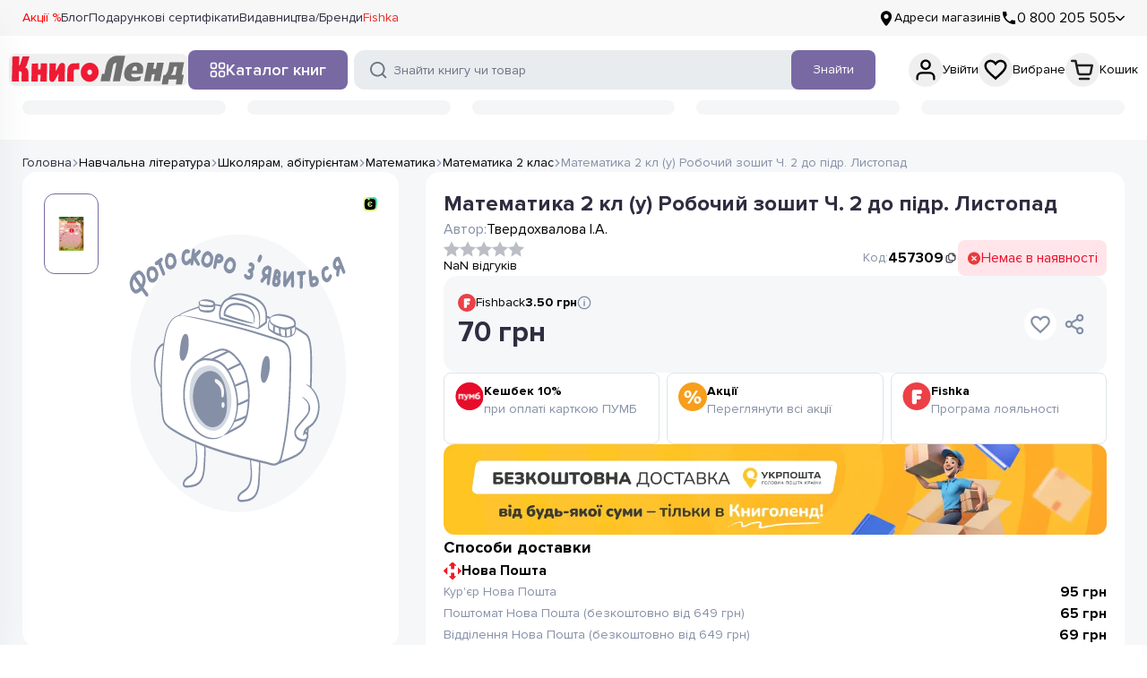

--- FILE ---
content_type: text/html; charset=utf-8
request_url: https://knigoland.com.ua/matematika-2-kl-u-robochiy-zoshit-ch-2-do-pidr-listopad-item
body_size: 213801
content:
<!DOCTYPE html><html lang="uk"><head><meta charSet="utf-8"/><meta name="viewport" content="width=device-width, initial-scale=1, maximum-scale=1, viewport-fit=cover, user-scalable=no"/><link rel="stylesheet" href="/_next/static/css/1912265af7acdf14.css" data-precedence="next"/><link rel="stylesheet" href="/_next/static/css/3ccfa0871ad9c4e3.css" data-precedence="next"/><link rel="stylesheet" href="/_next/static/css/45d4f6442d75f756.css" data-precedence="next"/><link href="/_next/static/css/3cd83cfe34ca397f.css" rel="stylesheet" as="style" data-precedence="dynamic"/><link href="/_next/static/css/960e49a27caa662d.css" rel="stylesheet" as="style" data-precedence="dynamic"/><link href="/_next/static/css/c37340727ca4fe15.css" rel="stylesheet" as="style" data-precedence="dynamic"/><link rel="preload" as="script" fetchPriority="low" href="/_next/static/chunks/webpack-3e1e54615e9b1a30.js"/><script src="/_next/static/chunks/4bd1b696-cc729d47eba2cee4.js" async=""></script><script src="/_next/static/chunks/5964-909c2aa918bcc589.js" async=""></script><script src="/_next/static/chunks/main-app-dcdc4e5b8a800216.js" async=""></script><script src="/_next/static/chunks/cebd11e7-21b0134837ce9b11.js" async=""></script><script src="/_next/static/chunks/8042-c0fd507e3fa1d992.js" async=""></script><script src="/_next/static/chunks/7043-3e889c3a990acd64.js" async=""></script><script src="/_next/static/chunks/5407-b8ab1537b37b6913.js" async=""></script><script src="/_next/static/chunks/7899-f634907acf6bf54b.js" async=""></script><script src="/_next/static/chunks/6874-bf14f6d1ebc153cc.js" async=""></script><script src="/_next/static/chunks/6492-f6ee98a2deaab083.js" async=""></script><script src="/_next/static/chunks/4480-cd78591be13d0594.js" async=""></script><script src="/_next/static/chunks/6766-ec0b7579a595c235.js" async=""></script><script src="/_next/static/chunks/4987-4a578b6e78b595ef.js" async=""></script><script src="/_next/static/chunks/8577-887e04e471fd977d.js" async=""></script><script src="/_next/static/chunks/3635-ff19f2df2b7d7e51.js" async=""></script><script src="/_next/static/chunks/2443-b711c0f66aa55027.js" async=""></script><script src="/_next/static/chunks/7912-8835fae4be8fef04.js" async=""></script><script src="/_next/static/chunks/1789-3bb22f8d98bd3f6f.js" async=""></script><script src="/_next/static/chunks/9428-0736cc25460b409e.js" async=""></script><script src="/_next/static/chunks/2988-bde4241b16cedfbb.js" async=""></script><script src="/_next/static/chunks/app/%5Blang%5D/page-a8cb194072968103.js" async=""></script><script src="/_next/static/chunks/3724-06ea4040999a77cc.js" async=""></script><script src="/_next/static/chunks/7422-da2376d44e9e475e.js" async=""></script><script src="/_next/static/chunks/5308-4ec4d2457de3880b.js" async=""></script><script src="/_next/static/chunks/1317-afcb95e553abbeca.js" async=""></script><script src="/_next/static/chunks/app/%5Blang%5D/layout-1d40bd76da01ceda.js" async=""></script><script src="/_next/static/chunks/app/%5Blang%5D/not-found-2968dbd78c1af33e.js" async=""></script><script src="/_next/static/chunks/1966-f247fae7209b276f.js" async=""></script><script src="/_next/static/chunks/2622-ccd851d765d837ed.js" async=""></script><script src="/_next/static/chunks/app/%5Blang%5D/%5B...slug%5D/page-d88e7d00be2ac3af.js" async=""></script><link rel="preload" href="https://www.googletagmanager.com/gtm.js?id=GTM-KNVZ5FX" as="script"/><link rel="preload" href="/_next/static/chunks/8912.9e9593de0e8d6309.js" as="script" fetchPriority="low"/><link rel="preload" href="/_next/static/chunks/2555.ef36bfb262eef58a.js" as="script" fetchPriority="low"/><link rel="preload" href="/_next/static/chunks/4474.0ab6c55241d0b470.js" as="script" fetchPriority="low"/><link rel="preload" href="/_next/static/chunks/3487.f21d56621a5d07f0.js" as="script" fetchPriority="low"/><link rel="preload" href="/_next/static/chunks/405-5c130f9f5d7e2273.js" as="script" fetchPriority="low"/><link rel="preload" href="/_next/static/chunks/9294.01cee14fb7df8735.js" as="script" fetchPriority="low"/><link rel="preload" href="/_next/static/chunks/7604.2488bde90682c4cd.js" as="script" fetchPriority="low"/><link rel="preload" href="/_next/static/chunks/7680.ac00ef2412cf0e25.js" as="script" fetchPriority="low"/><link rel="preload" href="/_next/static/chunks/9375.ed64e85d0921ab25.js" as="script" fetchPriority="low"/><link rel="preload" href="/_next/static/chunks/2811.683072f06adc652d.js" as="script" fetchPriority="low"/><link rel="preload" href="/_next/static/chunks/4490.bcefa95146dbeee4.js" as="script" fetchPriority="low"/><link rel="preload" href="/_next/static/chunks/1704.405a6d5de7a3cca7.js" as="script" fetchPriority="low"/><link rel="preload" href="/_next/static/chunks/1030.5b39d3fc00e733c6.js" as="script" fetchPriority="low"/><link rel="preload" href="/_next/static/chunks/6185.2f498f743e5034ad.js" as="script" fetchPriority="low"/><link rel="preload" href="/_next/static/chunks/6871.60269be56e302733.js" as="script" fetchPriority="low"/><link rel="preload" href="/_next/static/chunks/1689.13a320f6bdd61230.js" as="script" fetchPriority="low"/><link rel="preload" href="/_next/static/chunks/9274.da664bb64bc60be5.js" as="script" fetchPriority="low"/><link rel="preload" href="/_next/static/chunks/321.ae87c3186d9b1ead.js" as="script" fetchPriority="low"/><link rel="preload" href="/_next/static/chunks/6019.4f27a9640d1a8746.js" as="script" fetchPriority="low"/><link rel="preload" href="/_next/static/chunks/8611.5a3ba5ea8d78da0c.js" as="script" fetchPriority="low"/><link rel="preload" href="/_next/static/chunks/1161.72f91efebf2fccb6.js" as="script" fetchPriority="low"/><link rel="preload" href="/_next/static/chunks/5040.401a7af822718448.js" as="script" fetchPriority="low"/><link rel="preload" href="/_next/static/chunks/1297.536abdbb40a40dd0.js" as="script" fetchPriority="low"/><link rel="preload" href="/_next/static/chunks/7484.8d58b4670702f88a.js" as="script" fetchPriority="low"/><link rel="preload" href="/_next/static/chunks/4173.b3ab542f2d14be47.js" as="script" fetchPriority="low"/><link rel="preload" href="/_next/static/chunks/820.7e02c6c442ea1e96.js" as="script" fetchPriority="low"/><link rel="preload" href="/_next/static/chunks/3334.dc705053d803391a.js" as="script" fetchPriority="low"/><link rel="preload" href="/_next/static/chunks/4487.77c3aab8a8a72ea0.js" as="script" fetchPriority="low"/><link rel="preload" href="/_next/static/chunks/822.7c6e32bd8b39c4ee.js" as="script" fetchPriority="low"/><link rel="preload" href="/_next/static/chunks/6542.45e1fcdee12dee24.js" as="script" fetchPriority="low"/><link rel="preload" href="/_next/static/chunks/4473.9cc60be64b4581c8.js" as="script" fetchPriority="low"/><link rel="preload" href="/_next/static/chunks/6934.462a18686c20e643.js" as="script" fetchPriority="low"/><link rel="preload" href="/_next/static/chunks/8824.771832493732640c.js" as="script" fetchPriority="low"/><link rel="preload" href="/_next/static/chunks/9484.7ab40087b8573854.js" as="script" fetchPriority="low"/><link rel="preload" href="/_next/static/chunks/6733.481d37df0d66bcd6.js" as="script" fetchPriority="low"/><link rel="preload" href="/_next/static/chunks/4672.da32b1ee2d98a1c7.js" as="script" fetchPriority="low"/><title>Купити «Математика 2 кл (у) Робочий зошит Ч. 2 до підр. Листопад» Твердохвалова І.А. ⚡️Ціна: 70.00 арт: 457309 в ⭐️Книголенд - ISBN: 9789669830395</title><meta name="description" content="Замовити «Математика 2 кл (у) Робочий зошит Ч. 2 до підр. Листопад» арт: 457309 в Україні: Києві, Харкові, Львові, Дніпрі ⭐️Книголенд ✅Зручні способи оплати ✅Швидка доставка поштою. ISBN: 9789669830395"/><link rel="manifest" href="/manifest.webmanifest"/><meta name="robots" content="index, follow"/><link rel="canonical" href="https://knigoland.com.ua/matematika-2-kl-u-robochiy-zoshit-ch-2-do-pidr-listopad-item"/><meta property="og:title" content="Купити «Математика 2 кл (у) Робочий зошит Ч. 2 до підр. Листопад» Твердохвалова І.А. ⚡️Ціна: 70.00 арт: 457309 в ⭐️Книголенд - ISBN: 9789669830395"/><meta property="og:description" content="Замовити «Математика 2 кл (у) Робочий зошит Ч. 2 до підр. Листопад» арт: 457309 в Україні: Києві, Харкові, Львові, Дніпрі ⭐️Книголенд ✅Зручні способи оплати ✅Швидка доставка поштою. ISBN: 9789669830395"/><meta property="og:image" content="https://admin.knigoland.com.ua/assets/204408ff-d7f1-4689-a1ad-bda4609278ac.jpeg"/><meta property="og:image:alt" content="Купити «Математика 2 кл (у) Робочий зошит Ч. 2 до підр. Листопад» Твердохвалова І.А. ⚡️Ціна: 70.00 арт: 457309 в ⭐️Книголенд - ISBN: 9789669830395"/><meta property="og:type" content="website"/><meta name="twitter:card" content="summary_large_image"/><meta name="twitter:title" content="Купити «Математика 2 кл (у) Робочий зошит Ч. 2 до підр. Листопад» Твердохвалова І.А. ⚡️Ціна: 70.00 арт: 457309 в ⭐️Книголенд - ISBN: 9789669830395"/><meta name="twitter:description" content="Замовити «Математика 2 кл (у) Робочий зошит Ч. 2 до підр. Листопад» арт: 457309 в Україні: Києві, Харкові, Львові, Дніпрі ⭐️Книголенд ✅Зручні способи оплати ✅Швидка доставка поштою. ISBN: 9789669830395"/><meta name="twitter:image" content="https://admin.knigoland.com.ua/assets/204408ff-d7f1-4689-a1ad-bda4609278ac.jpeg"/><meta name="twitter:image:alt" content="Купити «Математика 2 кл (у) Робочий зошит Ч. 2 до підр. Листопад» Твердохвалова І.А. ⚡️Ціна: 70.00 арт: 457309 в ⭐️Книголенд - ISBN: 9789669830395"/><link rel="icon" href="/favicon.ico" type="image/x-icon" sizes="16x16"/><script type="application/ld+json">{"@context":"http://schema.org","@type":"LocalBusiness","address":{"@type":"PostalAddress","addressLocality":"м.Харків","postalCode":"61000","streetAddress":"вулиця Плеханівська, 66, Харків, Харківська область, 61000"},"hasMap":"https://goo.gl/maps/iUpzuc2DRuRuDwiY9","name":"Книголенд","openingHours":"Пн, Вт, Ср, Чт, Пт 09:00-19:00, Сб 09:00-19:00, Нд – 09:00-19:00","description":"Книголенд - інтернет-магазин найбільшої в Україні мережі книгарень. Купити книги онлайн цілодобово. Низька ціна. Вигідна покупка. Знижки. Акції.","telephone":"0 800 205 505","sameAs":["https://www.facebook.com/knigolandbooks/","https://www.instagram.com/knigoland/","https://t.me/knglnd","#"],"image":"https://knigoland.com.ua//d48d1486-06b3-4abc-a3b3-474cfdc8b146.svg","priceRange":"від 100 грн."}</script><script type="application/ld+json">{"@context":"http://schema.org","@type":"WebSite","url":"https://knigoland.com.ua/","name":"Книголенд","author":{"@type":"Organization","name":"Книголенд - Інтернет-магазин книг, подарунків і дитячих товарів. Купити книги і подарунки по найкращим в Україні цінами."},"description":"Книголенд - інтернет-магазин найбільшої в Україні мережі книгарень. Купити книги онлайн цілодобово. Низька ціна. Вигідна покупка. Знижки. Акції.","publisher":"Книголенд","potentialAction":{"@type":"SearchAction","target":"https://knigoland.com.ua///search/?q={q}","query-input":"required maxlength=100 name=q"},"image":"https://knigoland.com.ua//d48d1486-06b3-4abc-a3b3-474cfdc8b146.svg","copyrightYear":2021,"genre":"Книголенд - Інтернет-магазин книг, подарунків і дитячих товарів.","keywords":"купити книги, інтернет магазин книг, книжковий інтернет магазин, купити книгу онлайн","sameAs":["https://www.facebook.com/knigolandbooks/","https://www.instagram.com/knigoland/","https://t.me/knglnd","#"]}</script><script>(self.__next_s=self.__next_s||[]).push([0,{"children":"(function(i,s,o,g,r,a,m){\n                                        i[\"esSdk\"]=r;\n                                        i[r]=i[r]||function(){ (i[r].q=i[r].q||[]).push(arguments) };\n                                        a=s.createElement(o); m=s.getElementsByTagName(o)[0];\n                                        a.async=1; a.src=g; m.parentNode.insertBefore(a,m);\n                                        })(window,document,\"script\",\"https://esputnik.com/scripts/v1/public/scripts?apiKey=eyJhbGciOiJSUzI1NiJ9.[base64].TFowv-YoI8IFI_lwpDX4biZP9nRfKX60qmSVjWL3GftrSs6a5UPBTh74VXgX4qGAkT1Dhuzp2kY4cDUjko0JGA&domain=96505892-182E-4329-B892-02D070AFE0CB\",\"es\");\n                                        es(\"pushOn\");\n                                   ","id":"esputnik-sdk"}])</script><script>(self.__next_s=self.__next_s||[]).push([0,{"children":"\n                                                !function(f,b,e,v,n,t,s){if(f.fbq)return;n=f.fbq=function(){n.callMethod?\n                                                n.callMethod.apply(n,arguments):n.queue.push(arguments)};if(!f._fbq)f._fbq=n;\n                                                n.push=n;n.loaded=!0;n.version='2.0';n.queue=[];t=b.createElement(e);t.async=!0;\n                                                t.src=v;s=b.getElementsByTagName(e)[0];s.parentNode.insertBefore(t,s)}\n                                                (window,document,'script','https://connect.facebook.net/en_US/fbevents.js');\n                                                fbq('set','autoConfig',false,'405962404041142');\n                                                fbq('init','405962404041142');\n                                            ","id":"facebook-pixel"}])</script><script>(self.__next_s=self.__next_s||[]).push([0,{"children":"\n                                              !function (w, d, t) {\n                                                w.TiktokAnalyticsObject=t;var ttq=w[t]=w[t]||[];\n                                                ttq.methods=[\"page\",\"track\",\"identify\",\"instances\",\"debug\",\"on\",\"off\",\"once\",\"ready\",\"alias\",\"group\",\"enableCookie\",\"disableCookie\",\"holdConsent\",\"revokeConsent\",\"grantConsent\"],\n                                                ttq.setAndDefer=function(t,e){t[e]=function(){t.push([e].concat(Array.prototype.slice.call(arguments,0)))}};\n                                                for(var i=0;i<ttq.methods.length;i++)ttq.setAndDefer(ttq,ttq.methods[i]);\n                                                ttq.instance=function(t){for(var e=ttq._i[t]||[],n=0;n<ttq.methods.length;n++)ttq.setAndDefer(e,ttq.methods[n]);return e};\n                                                ttq.load=function(e,n){var r=\"https://analytics.tiktok.com/i18n/pixel/events.js\",o=n&&n.partner;\n                                                  ttq._i=ttq._i||{},ttq._i[e]=[],ttq._i[e]._u=r,ttq._t=ttq._t||{},ttq._t[e]=+new Date,ttq._o=ttq._o||{},ttq._o[e]=n||{};\n                                                  n=document.createElement(\"script\");n.type=\"text/javascript\";n.async=!0;n.src=r+\"?sdkid=\"+e+\"&lib=\"+t;\n                                                  e=document.getElementsByTagName(\"script\")[0];e.parentNode.insertBefore(n,e)\n                                                };\n                                                ttq.load('D29LMBJC77U9TM7VTCCG');\n                                              }(window, document, 'ttq');\n                                            ","id":"tiktok-pixel"}])</script><script src="/_next/static/chunks/polyfills-42372ed130431b0a.js" noModule=""></script><style data-styled="" data-styled-version="6.1.17">.cKPzpA ul{display:block;list-style-type:disc;margin-block-start:1em;margin-block-end:1em;padding-inline-start:40px;}/*!sc*/
.cKPzpA li{display:list-item;text-align:match-parent;}/*!sc*/
data-styled.g1[id="sc-9c60dab3-0"]{content:"cKPzpA,"}/*!sc*/
</style></head><body class="!overflow-y-auto !overflow-x-hidden !pr-0 scrollbar-custom max-w-[1920px] mx-auto"><div hidden=""><!--$--><!--/$--></div><noscript><img height="1" width="1" src="https://www.facebook.com/tr?id=405962404041142&amp;ev=PageView&amp;noscript=1"/></noscript><div class="flex items-center h-10 bg-primary-100"><div class="container mx-auto"><div class="flex items-center justify-between"><div class="flex items-center gap-6"><a class="text-[#FF0000] hover:text-primary text-sm transition-all duration-100 ease-linear" style="color:#FF0000" href="/promotions">Акції %</a><a class="text-[#2f2d40] hover:text-primary text-sm transition-all duration-100 ease-linear" style="color:#2f2d40" href="/blog">Блог</a><a class="text-[#2f2d40] hover:text-primary text-sm transition-all duration-100 ease-linear" style="color:#2f2d40" href="/sertifikati">Подарункові сертифікати</a><a class="text-[#2f2d40] hover:text-primary text-sm transition-all duration-100 ease-linear" style="color:#2f2d40" href="/publishers">Видавництва/Бренди</a><a class="text-[#EA2C27] hover:text-primary text-sm transition-all duration-100 ease-linear" style="color:#EA2C27" href="/fishka-bonus-program">Fishka</a></div><div class="flex items-center gap-8"><a class="flex items-center gap-1.5 text-sm hover:text-primary hover:fill-primary transition-all duration-100 ease-linear" href="stores"><svg class="w-[18px] h-[19px]"><use href="#icon-address"></use></svg><span>Адреси магазинів</span></a><div class="flex items-center gap-1.5 text-sm cursor-pointer hover:text-primary hover:fill-primary transition-all duration-100 ease-linear" aria-expanded="false" aria-haspopup="menu" id="_R_58ulivbH2_"><svg class="w-[18px] h-[18px]"><use href="#icon-phone"></use></svg><span class="text-base">0 800 205 505</span><svg class="w-[10px] h-[11px]"><use href="#icon-arrow-down"></use></svg></div></div></div></div></div><header class="flex flex-col gap-4 py-4 bg-white"><div class="false"><div class="container mx-auto max1400:px-2.5"><div class="flex items-center justify-between w-full gap-4"><a href="/"><button class="align-middle select-none font-sans font-bold text-center uppercase transition-all disabled:opacity-50 disabled:shadow-none disabled:pointer-events-none text-xs rounded-lg text-gray-900 p-0 hover:bg-transparent active:bg-transparent w-[200px]" type="button"><img alt="Книголенд" loading="lazy" width="200" height="30" decoding="async" data-nimg="1" style="color:transparent" srcSet="/_next/image?url=https%3A%2F%2Fadmin.knigoland.com.ua%2Fassets%2Fd48d1486-06b3-4abc-a3b3-474cfdc8b146.svg&amp;w=256&amp;q=75 1x, /_next/image?url=https%3A%2F%2Fadmin.knigoland.com.ua%2Fassets%2Fd48d1486-06b3-4abc-a3b3-474cfdc8b146.svg&amp;w=640&amp;q=75 2x" src="/_next/image?url=https%3A%2F%2Fadmin.knigoland.com.ua%2Fassets%2Fd48d1486-06b3-4abc-a3b3-474cfdc8b146.svg&amp;w=640&amp;q=75"/></button></a><div class="flex items-center gap-4 w-full"><div class="react-ripples min-w-[185px]" style="position:relative;display:inline-flex;overflow:hidden"><button class="align-middle select-none text-center transition-all disabled:opacity-50 disabled:shadow-none disabled:pointer-events-none px-6 shadow-gray-900/10 hover:shadow-gray-900/20 focus:opacity-[0.85] focus:shadow-none active:opacity-[0.85] py-5 rounded-lg text-white fill-white bg-primary hover:bg-primary-600 hover:shadow-none active:bg-primary-600 active:shadow-none flex items-center gap-2 normal-case font-semibold text-lg font-serif h-11 !outline-none shadow-none" type="button"><svg class="w-[18px] h-[18px] text-white fill-white transition-all duration-500 ease-linear"><use href="#icon-catalog"></use></svg><span>Каталог книг</span></button><s style="position:absolute;border-radius:50%;opacity:0;width:35px;height:35px;transform:translate(-50%, -50%);pointer-events:none"></s></div><form class="relative w-full max-w-[580px] z-[9997]"><svg class="w-[22px] h-[22px] fill-grey-400 mx-4 my-auto !absolute z-10 top-0 bottom-0 left-0"><use href="#icon-magnifier"></use></svg><input type="text" placeholder="Знайти книгу чи товар" class="h-11 w-full text-sm rounded-xl outline-none border-none indent-11 text-black placeholder-grey-400 !bg-grey-100 placeholder:opacity-100" value=""/><button type="submit" class="align-middle select-none font-sans text-center transition-all disabled:opacity-50 disabled:shadow-none disabled:pointer-events-none px-6 shadow-gray-900/10 hover:shadow-gray-900/20 focus:opacity-[0.85] focus:shadow-none active:opacity-[0.85] my-auto !absolute z-10 top-0 bottom-0 -right-0.5 py-5 rounded-lg text-white fill-white bg-primary hover:bg-primary-600 active:bg-primary-600 hover:shadow-none active:shadow-none flex items-center gap-2 normal-case font-normal text-sm h-11 shadow-none false"><span>Знайти</span></button></form></div><div class="flex items-center w-[310px] gap-6 max1400:gap-2 max1400:justify-end"><div class="flex items-center justify-between gap-1 cursor-pointer text-sm hover:text-primary hover:fill-primary transition-all duration-100 ease-linear"><button class="align-middle select-none font-sans font-bold text-center uppercase transition-all disabled:opacity-50 disabled:shadow-none disabled:pointer-events-none text-xs text-gray-900 hover:bg-gray-900/10 active:bg-gray-900/20 p-1 rounded-full" type="button"><svg class="w-[30px] h-[30px]"><use href="#icon-not-authenticated-user"></use></svg></button><span>Увійти</span></div><div class="flex items-center justify-between gap-1 cursor-pointer text-sm hover:text-primary hover:fill-primary transition-all duration-100 ease-linear"><div class="relative inline-flex"><button class="align-middle select-none font-sans font-bold text-center uppercase transition-all disabled:opacity-50 disabled:shadow-none disabled:pointer-events-none text-xs text-gray-900 hover:bg-gray-900/10 active:bg-gray-900/20 p-1 rounded-full" type="button"><svg class="w-[30px] h-[30px]"><use href="#icon-wishlist"></use></svg></button></div><span>Вибране</span></div><div class="flex items-center justify-between gap-1 cursor-pointer text-sm hover:text-primary hover:fill-primary transition-all duration-100 ease-linear"><div class="relative inline-flex"><button class="align-middle select-none font-sans font-bold text-center uppercase transition-all disabled:opacity-50 disabled:shadow-none disabled:pointer-events-none text-xs text-gray-900 hover:bg-gray-900/10 active:bg-gray-900/20 p-1 rounded-full" type="button"><svg class="w-[30px] h-[30px]"><use href="#icon-cart"></use></svg></button></div><span>Кошик</span></div></div></div></div></div><div class="container mx-auto w-full h-10"><div class="grid h-full animate-pulse items-center justify-center gap-6 grid-cols-5"><div class="block antialiased tracking-normal font-sans text-5xl font-semibold leading-tight text-inherit h-4 min-w-[160px] rounded-full bg-grey-100"> </div><div class="block antialiased tracking-normal font-sans text-5xl font-semibold leading-tight text-inherit h-4 min-w-[160px] rounded-full bg-grey-100"> </div><div class="block antialiased tracking-normal font-sans text-5xl font-semibold leading-tight text-inherit h-4 min-w-[160px] rounded-full bg-grey-100"> </div><div class="block antialiased tracking-normal font-sans text-5xl font-semibold leading-tight text-inherit h-4 min-w-[160px] rounded-full bg-grey-100"> </div><div class="block antialiased tracking-normal font-sans text-5xl font-semibold leading-tight text-inherit h-4 min-w-[160px] rounded-full bg-grey-100"> </div></div><div class="swiper !hidden h-full categories"><div class="swiper-wrapper"><div class="swiper-slide !w-auto"><div class="react-ripples rounded-full" style="position:relative;display:inline-flex;overflow:hidden"><a class="bg-primary-100 flex gap-1.5 py-2.5 px-4 rounded-full text-sm hover:bg-primary-200 active:bg-primary-300 text-black normal-case font-normal shadow-none hover:shadow-none active:shadow-none focus:shadow-none" href="/promotions"><img alt="Акції" loading="lazy" width="16" height="16" decoding="async" data-nimg="1" style="color:transparent" srcSet="/_next/image?url=https%3A%2F%2Fadmin.knigoland.com.ua%2Fassets%2Fd0483286-872d-4f3d-a23d-2aca6aa1647a.svg&amp;w=16&amp;q=75 1x, /_next/image?url=https%3A%2F%2Fadmin.knigoland.com.ua%2Fassets%2Fd0483286-872d-4f3d-a23d-2aca6aa1647a.svg&amp;w=32&amp;q=75 2x" src="/_next/image?url=https%3A%2F%2Fadmin.knigoland.com.ua%2Fassets%2Fd0483286-872d-4f3d-a23d-2aca6aa1647a.svg&amp;w=32&amp;q=75"/>Акції</a><s style="position:absolute;border-radius:50%;opacity:0;width:35px;height:35px;transform:translate(-50%, -50%);pointer-events:none"></s></div></div><div class="swiper-slide !w-auto"><div class="react-ripples rounded-full" style="position:relative;display:inline-flex;overflow:hidden"><a class="bg-primary-100 flex gap-1.5 py-2.5 px-4 rounded-full text-sm hover:bg-primary-200 active:bg-primary-300 text-black normal-case font-normal shadow-none hover:shadow-none active:shadow-none focus:shadow-none" href="/peredprodazh"><img alt="Передпродаж" loading="lazy" width="16" height="16" decoding="async" data-nimg="1" style="color:transparent" srcSet="/_next/image?url=https%3A%2F%2Fadmin.knigoland.com.ua%2Fassets%2F2975901c-5fd5-4601-99e6-7eb80bf2e63d.svg&amp;w=16&amp;q=75 1x, /_next/image?url=https%3A%2F%2Fadmin.knigoland.com.ua%2Fassets%2F2975901c-5fd5-4601-99e6-7eb80bf2e63d.svg&amp;w=32&amp;q=75 2x" src="/_next/image?url=https%3A%2F%2Fadmin.knigoland.com.ua%2Fassets%2F2975901c-5fd5-4601-99e6-7eb80bf2e63d.svg&amp;w=32&amp;q=75"/>Передпродаж</a><s style="position:absolute;border-radius:50%;opacity:0;width:35px;height:35px;transform:translate(-50%, -50%);pointer-events:none"></s></div></div><div class="swiper-slide !w-auto"><div class="react-ripples rounded-full" style="position:relative;display:inline-flex;overflow:hidden"><a class="bg-primary-100 flex gap-1.5 py-2.5 px-4 rounded-full text-sm hover:bg-primary-200 active:bg-primary-300 text-black normal-case font-normal shadow-none hover:shadow-none active:shadow-none focus:shadow-none" href="/top-sales"><img alt="Топ продажів" loading="lazy" width="16" height="16" decoding="async" data-nimg="1" style="color:transparent" srcSet="/_next/image?url=https%3A%2F%2Fadmin.knigoland.com.ua%2Fassets%2F46025c1e-5b18-4277-98d9-b0d6f42c2a87.svg&amp;w=16&amp;q=75 1x, /_next/image?url=https%3A%2F%2Fadmin.knigoland.com.ua%2Fassets%2F46025c1e-5b18-4277-98d9-b0d6f42c2a87.svg&amp;w=32&amp;q=75 2x" src="/_next/image?url=https%3A%2F%2Fadmin.knigoland.com.ua%2Fassets%2F46025c1e-5b18-4277-98d9-b0d6f42c2a87.svg&amp;w=32&amp;q=75"/>Топ продажів</a><s style="position:absolute;border-radius:50%;opacity:0;width:35px;height:35px;transform:translate(-50%, -50%);pointer-events:none"></s></div></div><div class="swiper-slide !w-auto"><div class="react-ripples rounded-full" style="position:relative;display:inline-flex;overflow:hidden"><a class="bg-primary-100 flex gap-1.5 py-2.5 px-4 rounded-full text-sm hover:bg-primary-200 active:bg-primary-300 text-black normal-case font-normal shadow-none hover:shadow-none active:shadow-none focus:shadow-none" href="/novynky"><img alt="Гарячі новинки" loading="lazy" width="16" height="16" decoding="async" data-nimg="1" style="color:transparent" srcSet="/_next/image?url=https%3A%2F%2Fadmin.knigoland.com.ua%2Fassets%2F6518f407-6daa-4806-bb28-57247112782b.svg&amp;w=16&amp;q=75 1x, /_next/image?url=https%3A%2F%2Fadmin.knigoland.com.ua%2Fassets%2F6518f407-6daa-4806-bb28-57247112782b.svg&amp;w=32&amp;q=75 2x" src="/_next/image?url=https%3A%2F%2Fadmin.knigoland.com.ua%2Fassets%2F6518f407-6daa-4806-bb28-57247112782b.svg&amp;w=32&amp;q=75"/>Гарячі новинки</a><s style="position:absolute;border-radius:50%;opacity:0;width:35px;height:35px;transform:translate(-50%, -50%);pointer-events:none"></s></div></div></div><div class="bg-[linear-gradient(270deg,_#FFFFFF_0%,_rgba(255,_255,_255,_0)_100%)] absolute z-10 bottom-0 right-0 py-3 w-20 h-full"></div></div></div></header><div class="opacity-0 invisible"><div class="top-[160px] fixed right-0 left-0 z-[9996] container max1400:!px-0 max1400:w-[98%] mx-auto h-[580px] max1400:h-[500px] rounded-[20px] bg-white shadow-[0px_10px_20px_rgba(148,_163,_184,_0.2)] overflow-y-auto"><div class="grid grid-cols-[300px_1fr_244px] h-full"><div class="relative flex flex-col bg-clip-border text-gray-700 bg-grey-800 p-3 shadow-none rounded-none overflow-y-auto scrollbar-custom"><nav class="flex flex-col gap-1 min-w-[240px] p-2 font-sans text-base font-normal text-blue-gray-700"><div role="button" tabindex="0" class="flex items-center w-full rounded-lg text-start leading-tight hover:bg-opacity-80 focus:bg-blue-gray-50 focus:bg-opacity-80 active:bg-blue-gray-50 active:bg-opacity-80 focus:text-blue-gray-900 active:text-blue-gray-900 outline-none false h-12 p-0 fill-grey hover:fill-primary-700 text-black hover:bg-white hover:text-primary-700 transition-all duration-100 ease-linear"><a class="flex items-center justify-between w-full p-4" href="promotions"><div class="flex items-center gap-2"><img alt="sale-icon" loading="lazy" width="16" height="16" decoding="async" data-nimg="1" style="color:transparent" srcSet="/_next/image?url=%2Ficons%2Fpromotions%2Fsale-icon.svg&amp;w=16&amp;q=75 1x, /_next/image?url=%2Ficons%2Fpromotions%2Fsale-icon.svg&amp;w=32&amp;q=75 2x" src="/_next/image?url=%2Ficons%2Fpromotions%2Fsale-icon.svg&amp;w=32&amp;q=75"/><span class="text-red font-serif font-semibold">Акції</span></div></a></div><div role="button" tabindex="0" class="flex items-center w-full rounded-lg text-start leading-tight hover:bg-opacity-80 focus:bg-blue-gray-50 focus:bg-opacity-80 active:bg-blue-gray-50 active:bg-opacity-80 focus:text-blue-gray-900 active:text-blue-gray-900 outline-none false h-12 p-0 fill-grey hover:fill-primary-700 text-black hover:bg-white hover:text-primary-700 transition-all duration-100 ease-linear"><a class="flex items-center justify-between w-full p-4" href="peredprodazh"><span class="text-black font-serif  font-semibold">Передзамовлення</span></a></div><div role="button" tabindex="0" class="flex items-center w-full rounded-lg text-start leading-tight hover:bg-opacity-80 focus:bg-blue-gray-50 focus:bg-opacity-80 active:bg-blue-gray-50 active:bg-opacity-80 focus:text-blue-gray-900 active:text-blue-gray-900 outline-none false h-12 p-0 fill-grey hover:fill-primary-700 text-black hover:bg-white hover:text-primary-700 transition-all duration-100 ease-linear"><a class="flex items-center justify-between w-full p-4" href="top-sales"><span class="text-black font-serif  font-semibold">Топи продажів</span></a></div></nav></div><div class="flex flex-wrap items-start content-start gap-4 h-[550px] max1400:h-[500px] overflow-y-auto scrollbar-custom py-6 px-8"></div></div></div><div class="top-[160px] fixed z-[9995] inset-0 w-full h-full pointer-events-auto bg-black bg-opacity-60 backdrop-blur-sm"></div></div><div class="opacity-0 invisible pointer-events-none"></div><main class="bg-primary-400"><div class="container mx-auto min-h-fit"><div class="flex flex-col gap-4 pb-16"><script type="application/ld+json">{"@context":"http://schema.org","@type":"BreadcrumbList","itemListElement":[{"@type":"ListItem","position":1,"name":"Головна","item":"https://knigoland.com.ua//"},{"@type":"ListItem","position":2,"name":"Навчальна література","item":"https://knigoland.com.ua//navchalna-literatura"},{"@type":"ListItem","position":3,"name":"Школярам, абітурієнтам","item":"https://knigoland.com.ua//shkolyaram-abituri-ntam"},{"@type":"ListItem","position":4,"name":"Математика","item":"https://knigoland.com.ua//matematika-shkolyaram"},{"@type":"ListItem","position":5,"name":"Математика 2 клас","item":"https://knigoland.com.ua//matematika-2-klas"},{"@type":"ListItem","position":6,"name":"Математика 2 кл (у) Робочий зошит Ч. 2 до підр. Листопад","item":"https://knigoland.com.ua//matematika-2-kl-u-robochiy-zoshit-ch-2-do-pidr-listopad-item"}]}</script><div class="min-h-5 pt-4"><ol class="flex items-center gap-2 scrollbar-custom [&amp;::-webkit-scrollbar]:h-1 overflow-x-auto whitespace-nowrap"><li class="flex items-center gap-2 text-sm font-normal text-black false"><a title="Головна" href="/">Головна</a></li><li class="flex items-center gap-2 text-sm font-normal false false"><svg class="w-[8px] h-[8px]"><use href="#arrow-point-to-right"></use></svg><a title="Навчальна література" href="/navchalna-literatura">Навчальна література</a></li><li class="flex items-center gap-2 text-sm font-normal false false"><svg class="w-[8px] h-[8px]"><use href="#arrow-point-to-right"></use></svg><a title="Школярам, абітурієнтам" href="/shkolyaram-abituri-ntam">Школярам, абітурієнтам</a></li><li class="flex items-center gap-2 text-sm font-normal false false"><svg class="w-[8px] h-[8px]"><use href="#arrow-point-to-right"></use></svg><a title="Математика" href="/matematika-shkolyaram">Математика</a></li><li class="flex items-center gap-2 text-sm font-normal false false"><svg class="w-[8px] h-[8px]"><use href="#arrow-point-to-right"></use></svg><a title="Математика 2 клас" href="/matematika-2-klas">Математика 2 клас</a></li><li class="flex items-center gap-2 text-sm font-normal false text-grey"><svg class="w-[8px] h-[8px]"><use href="#arrow-point-to-right"></use></svg><span>Математика 2 кл (у) Робочий зошит Ч. 2 до підр. Листопад</span></li></ol></div><script type="application/ld+json">{"@context":"http://schema.org","@type":"Product","name":"Математика 2 кл (у) Робочий зошит Ч. 2 до підр. Листопад","image":["https://admin.knigoland.com.ua/assets/204408ff-d7f1-4689-a1ad-bda4609278ac.jpeg"],"description":"&lt;p&gt;Робочий зошит «&lt;a href=&#34;/g93775236-matematika&#34;&gt;Математика&lt;/a&gt;. 2 клас» розроблено відповідно до підручника для 2 класу закладів загальної середньої освіти «Математика» (автор Н. Листопад).&lt;br /&gt;\nПосібник містить достатньо різноманітних завдань на формування й розвиток в учнів здатності практично діяти; завдань творчого характеру, завдань на узагальнення і закріплення математичних умінь і навичок.&lt;br /&gt;\nВидання розраховане на вчителів початкових класів, учнів 2 класу та дбайливих батьків. &lt;/p&gt;","sku":"457309","mpn":"457309","brand":{"@type":"Brand","name":"Освіта"},"offers":{"@type":"Offer","url":"https://knigoland.com.ua/matematika-2-kl-u-robochiy-zoshit-ch-2-do-pidr-listopad-item","priceCurrency":"UAH","price":70,"priceValidUntil":"2027-01-01","itemCondition":"https://schema.org/NewCondition","availability":"https://schema.org/OutOfStock","shippingDetails":{"@type":"OfferShippingDetails","shippingRate":{"@type":"MonetaryAmount","value":59,"currency":"UAH"},"shippingDestination":{"@type":"DefinedRegion","addressCountry":"UA"},"deliveryTime":{"@type":"ShippingDeliveryTime","handlingTime":{"@type":"QuantitativeValue","minValue":0,"maxValue":1,"unitCode":"DAY"},"transitTime":{"@type":"QuantitativeValue","minValue":1,"maxValue":3,"unitCode":"DAY"}}},"hasMerchantReturnPolicy":{"@type":"MerchantReturnPolicy","applicableCountry":"UA","returnPolicyCategory":"https://schema.org/MerchantReturnFiniteReturnWindow","merchantReturnDays":14,"returnMethod":"https://schema.org/ReturnByMail","returnFees":"https://schema.org/FreeReturn"}}}</script><script type="application/ld+json">{"@context":"http://schema.org","@type":"ImageObject","contentUrl":"https://admin.knigoland.com.ua/assets/204408ff-d7f1-4689-a1ad-bda4609278ac.jpeg","name":"Математика 2 кл (у) Робочий зошит Ч. 2 до підр. Листопад","author":{"@type":"Thing","name":"Книголенд - Інтернет-магазин книг, подарунків і дитячих товарів. Купити книги і подарунки по найкращим в Україні цінами."},"contentLocation":{"@type":"Place","name":"Україна, м.Харків"}}</script><div class="flex flex-col gap-14"><div class="flex flex-row items-start justify-between gap-3"><div class="w-[550px] max1300:!w-[420px] max1400:w-[500px] min1260:sticky top-[80px]"><div class="bg-white rounded-2xl p-6 min-h-[630px] max1300:!min-h-[530px] max1400:min-h-[575px]"><div class="relative flex flex-col gap-5"><div class="flex flex-col gap-1 absolute right-0 top-0 z-10"><div class=""><img alt="Є-книга" loading="lazy" width="24" height="24" decoding="async" data-nimg="1" style="color:transparent;width:100%;height:24px" sizes="100vw" srcSet="/_next/image?url=https%3A%2F%2Fadmin.knigoland.com.ua%2Fassets%2Fdadab0df-4cd3-4c62-a40e-d6090df299f5.svg&amp;w=640&amp;q=75 640w, /_next/image?url=https%3A%2F%2Fadmin.knigoland.com.ua%2Fassets%2Fdadab0df-4cd3-4c62-a40e-d6090df299f5.svg&amp;w=750&amp;q=75 750w, /_next/image?url=https%3A%2F%2Fadmin.knigoland.com.ua%2Fassets%2Fdadab0df-4cd3-4c62-a40e-d6090df299f5.svg&amp;w=828&amp;q=75 828w, /_next/image?url=https%3A%2F%2Fadmin.knigoland.com.ua%2Fassets%2Fdadab0df-4cd3-4c62-a40e-d6090df299f5.svg&amp;w=1080&amp;q=75 1080w, /_next/image?url=https%3A%2F%2Fadmin.knigoland.com.ua%2Fassets%2Fdadab0df-4cd3-4c62-a40e-d6090df299f5.svg&amp;w=1200&amp;q=75 1200w, /_next/image?url=https%3A%2F%2Fadmin.knigoland.com.ua%2Fassets%2Fdadab0df-4cd3-4c62-a40e-d6090df299f5.svg&amp;w=1920&amp;q=75 1920w, /_next/image?url=https%3A%2F%2Fadmin.knigoland.com.ua%2Fassets%2Fdadab0df-4cd3-4c62-a40e-d6090df299f5.svg&amp;w=2048&amp;q=75 2048w, /_next/image?url=https%3A%2F%2Fadmin.knigoland.com.ua%2Fassets%2Fdadab0df-4cd3-4c62-a40e-d6090df299f5.svg&amp;w=3840&amp;q=75 3840w" src="/_next/image?url=https%3A%2F%2Fadmin.knigoland.com.ua%2Fassets%2Fdadab0df-4cd3-4c62-a40e-d6090df299f5.svg&amp;w=3840&amp;q=75"/></div></div><div class="flex justify-between"><div class="w-[68px]"><div class="flex flex-col gap-2.5"><div class="flex flex-cols items-center cursor-pointer rounded-xl border-[1px] border-primary opacity-100 transition-all duration-100 ease-linear p-[10px] h-[90px]"><img alt="Математика 2 кл (у) Робочий зошит Ч. 2 до підр. Листопад, фото - 1" title="Математика 2 кл (у) Робочий зошит Ч. 2 до підр. Листопад, фото - 1" loading="lazy" width="45" height="70" decoding="async" data-nimg="1" class="block mx-auto transition-all duration-100 ease-linear" style="color:transparent;width:100%;max-height:70px" sizes="100vw" srcSet="/_next/image?url=https%3A%2F%2Fadmin.knigoland.com.ua%2Fassets%2F204408ff-d7f1-4689-a1ad-bda4609278ac.jpeg&amp;w=640&amp;q=75 640w, /_next/image?url=https%3A%2F%2Fadmin.knigoland.com.ua%2Fassets%2F204408ff-d7f1-4689-a1ad-bda4609278ac.jpeg&amp;w=750&amp;q=75 750w, /_next/image?url=https%3A%2F%2Fadmin.knigoland.com.ua%2Fassets%2F204408ff-d7f1-4689-a1ad-bda4609278ac.jpeg&amp;w=828&amp;q=75 828w, /_next/image?url=https%3A%2F%2Fadmin.knigoland.com.ua%2Fassets%2F204408ff-d7f1-4689-a1ad-bda4609278ac.jpeg&amp;w=1080&amp;q=75 1080w, /_next/image?url=https%3A%2F%2Fadmin.knigoland.com.ua%2Fassets%2F204408ff-d7f1-4689-a1ad-bda4609278ac.jpeg&amp;w=1200&amp;q=75 1200w, /_next/image?url=https%3A%2F%2Fadmin.knigoland.com.ua%2Fassets%2F204408ff-d7f1-4689-a1ad-bda4609278ac.jpeg&amp;w=1920&amp;q=75 1920w, /_next/image?url=https%3A%2F%2Fadmin.knigoland.com.ua%2Fassets%2F204408ff-d7f1-4689-a1ad-bda4609278ac.jpeg&amp;w=2048&amp;q=75 2048w, /_next/image?url=https%3A%2F%2Fadmin.knigoland.com.ua%2Fassets%2F204408ff-d7f1-4689-a1ad-bda4609278ac.jpeg&amp;w=3840&amp;q=75 3840w" src="/_next/image?url=https%3A%2F%2Fadmin.knigoland.com.ua%2Fassets%2F204408ff-d7f1-4689-a1ad-bda4609278ac.jpeg&amp;w=3840&amp;q=75"/></div></div></div><div class="flex justify-center w-[350px] relative"><img alt="Математика 2 кл (у) Робочий зошит Ч. 2 до підр. Листопад" title="Математика 2 кл (у) Робочий зошит Ч. 2 до підр. Листопад" loading="lazy" width="347" height="510" decoding="async" data-nimg="1" class="cursor-pointer max1300:!h-[400px] max1400:h-[450px]" style="color:transparent;width:100%;max-height:510px" sizes="100vw" srcSet="/_next/image?url=%2Fimages%2Fno-image.svg%3Fv%3D1.0&amp;w=640&amp;q=75 640w, /_next/image?url=%2Fimages%2Fno-image.svg%3Fv%3D1.0&amp;w=750&amp;q=75 750w, /_next/image?url=%2Fimages%2Fno-image.svg%3Fv%3D1.0&amp;w=828&amp;q=75 828w, /_next/image?url=%2Fimages%2Fno-image.svg%3Fv%3D1.0&amp;w=1080&amp;q=75 1080w, /_next/image?url=%2Fimages%2Fno-image.svg%3Fv%3D1.0&amp;w=1200&amp;q=75 1200w, /_next/image?url=%2Fimages%2Fno-image.svg%3Fv%3D1.0&amp;w=1920&amp;q=75 1920w, /_next/image?url=%2Fimages%2Fno-image.svg%3Fv%3D1.0&amp;w=2048&amp;q=75 2048w, /_next/image?url=%2Fimages%2Fno-image.svg%3Fv%3D1.0&amp;w=3840&amp;q=75 3840w" src="/_next/image?url=%2Fimages%2Fno-image.svg%3Fv%3D1.0&amp;w=3840&amp;q=75"/></div></div></div></div></div><div class="w-[780px] flex flex-col gap-4"><div class="flex flex-col gap-5 bg-white rounded-2xl p-5"><div class="flex flex-col gap-2"><div class="flex flex-col gap-2"><h1 class="text-black text-2xl my-0 m-0">Математика 2 кл (у) Робочий зошит Ч. 2 до підр. Листопад</h1><div class="flex items-center gap-1.5"><span class="text-grey">Автор:</span><a class="normal-case font-normal" href="/tverdokhvalova-ia-authors">Твердохвалова І.А.</a></div><div class="flex flex-row items-center justify-between"><div class="flex flex-col align-center gap-2"><div class=""><div class="flex items-center gap-1"><svg width="18" height="18" viewBox="0 0 24 24" fill="none" xmlns="http://www.w3.org/2000/svg" style="cursor:default"><defs><linearGradient id="grad-_R_9d8j7l9bsnpelivb_-0"><stop offset="0%" stop-color="#ED102C"></stop><stop offset="0%" stop-color="#BBBEC4"></stop></linearGradient></defs><path d="M12 .587l3.668 7.568L24 9.423l-6 5.84 1.417 8.24L12 18.896l-7.417 4.607L6 15.263 0 9.423l8.332-1.268z" fill="url(#grad-_R_9d8j7l9bsnpelivb_-0)"></path></svg><svg width="18" height="18" viewBox="0 0 24 24" fill="none" xmlns="http://www.w3.org/2000/svg" style="cursor:default"><defs><linearGradient id="grad-_R_9d8j7l9bsnpelivb_-1"><stop offset="0%" stop-color="#ED102C"></stop><stop offset="0%" stop-color="#BBBEC4"></stop></linearGradient></defs><path d="M12 .587l3.668 7.568L24 9.423l-6 5.84 1.417 8.24L12 18.896l-7.417 4.607L6 15.263 0 9.423l8.332-1.268z" fill="url(#grad-_R_9d8j7l9bsnpelivb_-1)"></path></svg><svg width="18" height="18" viewBox="0 0 24 24" fill="none" xmlns="http://www.w3.org/2000/svg" style="cursor:default"><defs><linearGradient id="grad-_R_9d8j7l9bsnpelivb_-2"><stop offset="0%" stop-color="#ED102C"></stop><stop offset="0%" stop-color="#BBBEC4"></stop></linearGradient></defs><path d="M12 .587l3.668 7.568L24 9.423l-6 5.84 1.417 8.24L12 18.896l-7.417 4.607L6 15.263 0 9.423l8.332-1.268z" fill="url(#grad-_R_9d8j7l9bsnpelivb_-2)"></path></svg><svg width="18" height="18" viewBox="0 0 24 24" fill="none" xmlns="http://www.w3.org/2000/svg" style="cursor:default"><defs><linearGradient id="grad-_R_9d8j7l9bsnpelivb_-3"><stop offset="0%" stop-color="#ED102C"></stop><stop offset="0%" stop-color="#BBBEC4"></stop></linearGradient></defs><path d="M12 .587l3.668 7.568L24 9.423l-6 5.84 1.417 8.24L12 18.896l-7.417 4.607L6 15.263 0 9.423l8.332-1.268z" fill="url(#grad-_R_9d8j7l9bsnpelivb_-3)"></path></svg><svg width="18" height="18" viewBox="0 0 24 24" fill="none" xmlns="http://www.w3.org/2000/svg" style="cursor:default"><defs><linearGradient id="grad-_R_9d8j7l9bsnpelivb_-4"><stop offset="0%" stop-color="#ED102C"></stop><stop offset="0%" stop-color="#BBBEC4"></stop></linearGradient></defs><path d="M12 .587l3.668 7.568L24 9.423l-6 5.84 1.417 8.24L12 18.896l-7.417 4.607L6 15.263 0 9.423l8.332-1.268z" fill="url(#grad-_R_9d8j7l9bsnpelivb_-4)"></path></svg></div></div><span class="text-sm">NaN відгуків</span></div><div class="flex align-center justify-end gap-4 w-full"><div class="flex items-center gap-0.5"><div class="flex items-center gap-1.5"><span class="text-grey text-sm">Код:</span><span class="font-semibold">457309</span></div><button class="relative align-middle select-none font-sans font-medium text-center uppercase transition-all disabled:opacity-50 disabled:shadow-none disabled:pointer-events-none max-w-[32px] text-xs text-gray-900 hover:bg-gray-900/10 active:bg-gray-900/20 rounded-full h-4 w-4 max-h-4 max-w-4" type="button"><span class="absolute left-1/2 top-1/2 -translate-x-1/2 -translate-y-1/2 transform"><svg class="w-[14px] h-[14px] hover:shadow-none active:shadow-none bg-white"><use href="#icon-copy"></use></svg></span></button></div><div class="bg-red-100 p-1 flex items-center rounded-lg py-2 px-2.5 gap-1.5"><svg class="w-[16px] h-[17px]"><use href="#icon-product-not-available"></use></svg><span class="text-red">Немає в наявності</span></div></div></div></div></div><div class="flex flex-col gap-3 bg-primary-400 rounded-2xl px-4 py-5"><div class="flex flex-row justify-between"><div class="flex flex-col gap-2"><div class="flex w-full false"><div class="flex items-center gap-1.5"><svg class="w-[20px] h-[20px]"><use href="#icon-fishback"></use></svg><div class="flex items-center gap-1.5 text-sm font-normal"><span>Fishback</span><span class="font-semibold">3.50 грн</span></div><button aria-expanded="false" aria-haspopup="dialog" class="relative align-middle select-none font-sans font-medium text-center uppercase transition-all disabled:opacity-50 disabled:shadow-none disabled:pointer-events-none max-w-[40px] text-xs text-white shadow-gray-900/10 hover:shadow-gray-900/20 focus:opacity-[0.85] focus:shadow-none active:opacity-[0.85] rounded-full bg-transparent shadow-none hover:shadow-none active:shadow-none h-4 w-4 max-h-4 max-w-4 outline-none cursor-auto" type="button"><span class="absolute left-1/2 top-1/2 -translate-x-1/2 -translate-y-1/2 transform"><svg class="w-[16px] h-[16px]"><use href="#icon-info"></use></svg></span></button></div></div><div class="prices flex flex-col justify-center min-h-12"><div class="price text-[26px] sm:text-[32px] font-semibold text-black">70<!-- --> <!-- -->грн</div></div></div><div class="flex items-center gap-6"><div class="flex items-center gap-4"><button class="align-middle select-none font-sans font-bold text-center uppercase transition-all disabled:opacity-50 disabled:shadow-none disabled:pointer-events-none text-xs text-gray-900 hover:bg-gray-900/10 active:bg-gray-900/20 !w-[36px] !h-[36px] p-0 flex items-center justify-center group-hover:opacity-100 group-hover:animate-fade-in-down group-hover:animate-duration-250 rounded-full hover:shadow-none active:shadow-none shadow-none bg-white outline-none cursor-pointer" type="button"><svg class="w-[26px] h-[27px]"><use href="#icon-favorite"></use></svg></button><button aria-expanded="false" aria-haspopup="dialog" class="relative align-middle select-none font-sans font-medium text-center uppercase transition-all disabled:opacity-50 disabled:shadow-none disabled:pointer-events-none w-10 max-w-[40px] h-10 max-h-[40px] text-xs text-white shadow-gray-900/10 hover:shadow-gray-900/20 focus:opacity-[0.85] focus:shadow-none active:opacity-[0.85] rounded-full hover:shadow-none active:shadow-none shadow-none bg-transparent outline-none cursor-pointer" type="button"><span class="absolute left-1/2 top-1/2 -translate-x-1/2 -translate-y-1/2 transform"><svg class="w-[26px] h-[27px]"><use href="#icon-share-product-card"></use></svg></span></button></div></div></div></div><div class="grid grid-cols-[repeat(auto-fit,_minmax(150px,_1fr))] min-h-[80px] gap-2"><a class="flex items-start gap-2 px-3 py-2.5 rounded-lg border-[1px] border-grey-1400 hover:border-primary transition-all duration-100 ease-linear" href="#"><img alt="Кешбек 10%" loading="lazy" width="32" height="32" decoding="async" data-nimg="1" style="color:transparent" srcSet="/_next/image?url=https%3A%2F%2Fadmin.knigoland.com.ua%2Fassets%2F4a7810a8-a426-4d7e-9374-399267653b8a.svg&amp;w=32&amp;q=75 1x, /_next/image?url=https%3A%2F%2Fadmin.knigoland.com.ua%2Fassets%2F4a7810a8-a426-4d7e-9374-399267653b8a.svg&amp;w=64&amp;q=75 2x" src="/_next/image?url=https%3A%2F%2Fadmin.knigoland.com.ua%2Fassets%2F4a7810a8-a426-4d7e-9374-399267653b8a.svg&amp;w=64&amp;q=75"/><div class="flex flex-col"><span class="font-semibold text-sm">Кешбек 10%</span><span class="text-grey text-sm">при оплаті карткою ПУМБ</span></div></a><a class="flex items-start gap-2 px-3 py-2.5 rounded-lg border-[1px] border-grey-1400 hover:border-primary transition-all duration-100 ease-linear" href="/promotions"><img alt="Акції" loading="lazy" width="32" height="32" decoding="async" data-nimg="1" style="color:transparent" srcSet="/_next/image?url=https%3A%2F%2Fadmin.knigoland.com.ua%2Fassets%2Fdea06091-5886-4d9d-940f-8cdacba34f20.svg&amp;w=32&amp;q=75 1x, /_next/image?url=https%3A%2F%2Fadmin.knigoland.com.ua%2Fassets%2Fdea06091-5886-4d9d-940f-8cdacba34f20.svg&amp;w=64&amp;q=75 2x" src="/_next/image?url=https%3A%2F%2Fadmin.knigoland.com.ua%2Fassets%2Fdea06091-5886-4d9d-940f-8cdacba34f20.svg&amp;w=64&amp;q=75"/><div class="flex flex-col"><span class="font-semibold text-sm">Акції</span><span class="text-grey text-sm">Переглянути всі акції</span></div></a><a class="flex items-start gap-2 px-3 py-2.5 rounded-lg border-[1px] border-grey-1400 hover:border-primary transition-all duration-100 ease-linear" href="/fishka-bonus-program"><img alt="Fishka" loading="lazy" width="32" height="32" decoding="async" data-nimg="1" style="color:transparent" srcSet="/_next/image?url=https%3A%2F%2Fadmin.knigoland.com.ua%2Fassets%2F0863c3e9-9122-4bc7-a581-cae08ec12939.svg&amp;w=32&amp;q=75 1x, /_next/image?url=https%3A%2F%2Fadmin.knigoland.com.ua%2Fassets%2F0863c3e9-9122-4bc7-a581-cae08ec12939.svg&amp;w=64&amp;q=75 2x" src="/_next/image?url=https%3A%2F%2Fadmin.knigoland.com.ua%2Fassets%2F0863c3e9-9122-4bc7-a581-cae08ec12939.svg&amp;w=64&amp;q=75"/><div class="flex flex-col"><span class="font-semibold text-sm">Fishka</span><span class="text-grey text-sm">Програма лояльності</span></div></a></div><div class="flex flex-col gap-5"><div class="react-ripples w-full" style="position:relative;display:inline-flex;overflow:hidden"><a class="w-full" href="#"><img alt="READMORE" loading="lazy" width="738" height="100" decoding="async" data-nimg="1" style="color:transparent;width:100%;height:auto" sizes="100vw" srcSet="/_next/image?url=https%3A%2F%2Fadmin.knigoland.com.ua%2Fassets%2F58b649bc-6759-4709-8dba-1a4e690a2034.png&amp;w=640&amp;q=75 640w, /_next/image?url=https%3A%2F%2Fadmin.knigoland.com.ua%2Fassets%2F58b649bc-6759-4709-8dba-1a4e690a2034.png&amp;w=750&amp;q=75 750w, /_next/image?url=https%3A%2F%2Fadmin.knigoland.com.ua%2Fassets%2F58b649bc-6759-4709-8dba-1a4e690a2034.png&amp;w=828&amp;q=75 828w, /_next/image?url=https%3A%2F%2Fadmin.knigoland.com.ua%2Fassets%2F58b649bc-6759-4709-8dba-1a4e690a2034.png&amp;w=1080&amp;q=75 1080w, /_next/image?url=https%3A%2F%2Fadmin.knigoland.com.ua%2Fassets%2F58b649bc-6759-4709-8dba-1a4e690a2034.png&amp;w=1200&amp;q=75 1200w, /_next/image?url=https%3A%2F%2Fadmin.knigoland.com.ua%2Fassets%2F58b649bc-6759-4709-8dba-1a4e690a2034.png&amp;w=1920&amp;q=75 1920w, /_next/image?url=https%3A%2F%2Fadmin.knigoland.com.ua%2Fassets%2F58b649bc-6759-4709-8dba-1a4e690a2034.png&amp;w=2048&amp;q=75 2048w, /_next/image?url=https%3A%2F%2Fadmin.knigoland.com.ua%2Fassets%2F58b649bc-6759-4709-8dba-1a4e690a2034.png&amp;w=3840&amp;q=75 3840w" src="/_next/image?url=https%3A%2F%2Fadmin.knigoland.com.ua%2Fassets%2F58b649bc-6759-4709-8dba-1a4e690a2034.png&amp;w=3840&amp;q=75"/></a><s style="position:absolute;border-radius:50%;opacity:0;width:35px;height:35px;transform:translate(-50%, -50%);pointer-events:none"></s></div></div><div class="flex flex-col gap-3"><span class="font-semibold text-lg">Способи доставки</span><div class="flex flex-col gap-2"><div class="flex items-center gap-2"><img alt="Нова Пошта" loading="lazy" width="20" height="20" decoding="async" data-nimg="1" style="color:transparent" srcSet="/_next/image?url=https%3A%2F%2Fadmin.knigoland.com.ua%2Fassets%2Fa48c9c76-93e6-49b2-8e76-a8c15e5f79ea.svg&amp;w=32&amp;q=75 1x, /_next/image?url=https%3A%2F%2Fadmin.knigoland.com.ua%2Fassets%2Fa48c9c76-93e6-49b2-8e76-a8c15e5f79ea.svg&amp;w=48&amp;q=75 2x" src="/_next/image?url=https%3A%2F%2Fadmin.knigoland.com.ua%2Fassets%2Fa48c9c76-93e6-49b2-8e76-a8c15e5f79ea.svg&amp;w=48&amp;q=75"/><span class="font-semibold text-base">Нова Пошта</span></div><div class="flex flex-col gap-1.5"><div class="flex items-center justify-between"><span class="text-sm text-grey false">Кур&#x27;єр Нова Пошта</span><span class="text-base font-semibold"><span>95<!-- --> <!-- -->грн</span></span></div><div class="flex items-center justify-between"><span class="text-sm text-grey false">Поштомат Нова Пошта (безкоштовно від 649 грн)</span><span class="text-base font-semibold"><span>65<!-- --> <!-- -->грн</span></span></div><div class="flex items-center justify-between"><span class="text-sm text-grey false">Відділення Нова Пошта (безкоштовно від 649 грн)</span><span class="text-base font-semibold"><span>69<!-- --> <!-- -->грн</span></span></div></div></div><div class="flex flex-col gap-2"><div class="flex items-center gap-2"><img alt="Укрпошта" loading="lazy" width="20" height="20" decoding="async" data-nimg="1" style="color:transparent" srcSet="/_next/image?url=https%3A%2F%2Fadmin.knigoland.com.ua%2Fassets%2F08e26275-fea7-4afc-86a9-7a7ba8cd48e8.svg&amp;w=32&amp;q=75 1x, /_next/image?url=https%3A%2F%2Fadmin.knigoland.com.ua%2Fassets%2F08e26275-fea7-4afc-86a9-7a7ba8cd48e8.svg&amp;w=48&amp;q=75 2x" src="/_next/image?url=https%3A%2F%2Fadmin.knigoland.com.ua%2Fassets%2F08e26275-fea7-4afc-86a9-7a7ba8cd48e8.svg&amp;w=48&amp;q=75"/><span class="font-semibold text-base">Укрпошта</span></div><div class="flex flex-col gap-1.5"><div class="flex items-center justify-between"><span class="text-sm text-grey false">Відділення Укрпошта (безкоштовно від 349 грн)</span><span class="text-base font-semibold"><span class="text-green">Безкоштовно</span></span></div></div></div><div class="flex flex-col gap-2"><div class="flex items-center gap-2"><img alt="Meest Express" loading="lazy" width="20" height="20" decoding="async" data-nimg="1" style="color:transparent" srcSet="/_next/image?url=https%3A%2F%2Fadmin.knigoland.com.ua%2Fassets%2F9994fa5e-bfbd-4ca1-a2e0-fe625975023a.svg&amp;w=32&amp;q=75 1x, /_next/image?url=https%3A%2F%2Fadmin.knigoland.com.ua%2Fassets%2F9994fa5e-bfbd-4ca1-a2e0-fe625975023a.svg&amp;w=48&amp;q=75 2x" src="/_next/image?url=https%3A%2F%2Fadmin.knigoland.com.ua%2Fassets%2F9994fa5e-bfbd-4ca1-a2e0-fe625975023a.svg&amp;w=48&amp;q=75"/><span class="font-semibold text-base">Meest Express</span></div><div class="flex flex-col gap-1.5"><div class="flex items-center justify-between"><span class="text-sm text-grey false">Поштомат Meest (безкоштовно від 349 грн)</span><span class="text-base font-semibold"><span>35<!-- --> <!-- -->грн</span></span></div><div class="flex items-center justify-between"><span class="text-sm text-grey false">Відділення Meest Пошта (безкоштовно від 349 грн)</span><span class="text-base font-semibold"><span>35<!-- --> <!-- -->грн</span></span></div></div></div></div></div><div class="flex flex-col gap-3 bg-white rounded-2xl p-5"><h2 class="text-black text-lg font-semibold m-0">Про книжку «Математика 2 кл (у) Робочий зошит Ч. 2 до підр. Листопад»</h2><div class="sc-9c60dab3-0 cKPzpA"><div class="container mx-auto w-full max1263:pl-6 false"><div class="flex flex-col gap-3"><div class="max-h-[190px] relative overflow-y-hidden"><div><p>Робочий зошит «<a href="/g93775236-matematika">Математика</a>. 2 клас» розроблено відповідно до підручника для 2 класу закладів загальної середньої освіти «Математика» (автор Н. Листопад).<br/>
Посібник містить достатньо різноманітних завдань на формування й розвиток в учнів здатності практично діяти; завдань творчого характеру, завдань на узагальнення і закріплення математичних умінь і навичок.<br/>
Видання розраховане на вчителів початкових класів, учнів 2 класу та дбайливих батьків. </p></div><div class="absolute bottom-0 left-0 right-0 m-auto h-20 bg-[linear-gradient(180deg,_rgba(255,_255,_255,_0)_0%,_#FFFFFF_100%)]"></div></div><div class="flex items-center gap-1 text-primary-700 hover:text-primary-500 leading-4 cursor-pointer"><div class="flex items-center gap-1.5"><span class="text-base font-semibold font-serif border-primary-700 hover:border-primary-500">Показати ще</span><svg class="w-[12px] h-[12px] fill-primary-700"><use href="#icon-arrow-down"></use></svg></div></div></div></div></div></div><div class="flex flex-col gap-3 bg-white rounded-2xl"><div class="flex flex-col gap-3 bg-white rounded-2xl p-5 max320:p-2"><span class="text-black text-lg font-semibold">Характеристики</span><div class="flex items-center"><div class="flex items-center w-full max-w-[60%]"><span class="whitespace-nowrap">ISBN</span><div class="border-b border-dashed border-gray-300 flex-grow mx-2 h-px"></div></div><span class="whitespace-wrap"><span>9789669830395</span></span></div><div class="flex items-center"><div class="flex items-center w-full max-w-[60%]"><span class="whitespace-nowrap">Видавництво</span><div class="border-b border-dashed border-gray-300 flex-grow mx-2 h-px"></div></div><span class="whitespace-wrap"><a title="Освіта" class="text-blue underline" href="/osvita-publishing">Освіта</a></span></div><div class="flex items-center"><div class="flex items-center w-full max-w-[60%]"><span class="whitespace-nowrap">Автори</span><div class="border-b border-dashed border-gray-300 flex-grow mx-2 h-px"></div></div><span class="whitespace-wrap"><a title="Твердохвалова І.А." class="text-blue underline" href="/tverdokhvalova-ia-authors">Твердохвалова І.А.</a></span></div><div class="flex items-center"><div class="flex items-center w-full max-w-[60%]"><span class="whitespace-nowrap">Рік видання</span><div class="border-b border-dashed border-gray-300 flex-grow mx-2 h-px"></div></div><span class="whitespace-wrap"><span>2019</span></span></div><div class="flex items-center"><div class="flex items-center w-full max-w-[60%]"><span class="whitespace-nowrap">Мова перекладу</span><div class="border-b border-dashed border-gray-300 flex-grow mx-2 h-px"></div></div><span class="whitespace-wrap"><span>Українська</span></span></div><div class="flex items-center"><div class="flex items-center w-full max-w-[60%]"><span class="whitespace-nowrap">Сторінки</span><div class="border-b border-dashed border-gray-300 flex-grow mx-2 h-px"></div></div><span class="whitespace-wrap"><span>64</span></span></div><div class="flex items-center"><div class="flex items-center w-full max-w-[60%]"><span class="whitespace-nowrap">Обкладинка</span><div class="border-b border-dashed border-gray-300 flex-grow mx-2 h-px"></div></div><span class="whitespace-wrap"><span>М&#x27;яка</span></span></div><div class="flex items-center"><div class="flex items-center w-full max-w-[60%]"><span class="whitespace-nowrap">Мова</span><div class="border-b border-dashed border-gray-300 flex-grow mx-2 h-px"></div></div><span class="whitespace-wrap"><span>Українська мова</span></span></div><div class="flex items-center"><div class="flex items-center w-full max-w-[60%]"><span class="whitespace-nowrap">Формат, мм</span><div class="border-b border-dashed border-gray-300 flex-grow mx-2 h-px"></div></div><span class="whitespace-wrap"><span>А-5</span></span></div><div class="flex items-center"><div class="flex items-center w-full max-w-[60%]"><span class="whitespace-nowrap">Предмет</span><div class="border-b border-dashed border-gray-300 flex-grow mx-2 h-px"></div></div><span class="whitespace-wrap"><span>Математика</span></span></div><div class="flex items-center"><div class="flex items-center w-full max-w-[60%]"><span class="whitespace-nowrap">Клас</span><div class="border-b border-dashed border-gray-300 flex-grow mx-2 h-px"></div></div><span class="whitespace-wrap"><span>2 клас</span></span></div></div></div><div class="flex flex-col items-center animate-pulse gap-2 w-full"><div class="flex items-center animate-pulse gap-2 w-full"><div class="w-full h-8 bg-white rounded-md"> </div><div class="w-full h-8 bg-white rounded-md"> </div></div><div class="bg-white rounded-2xl w-full h-[400px]"></div></div></div></div><div class="container mx-auto w-full max1400:!px-0"><div class="flex flex-col gap-4"><div class="flex items-center justify-between"><div class="flex items-center gap-5 h-[24px]"><svg class="swiper-button-prev !relative !w-[30px] !h-[36px] products-button-prevrelated-by-parent-category-products-slider"><use href="#icon-prev-small-button-slider"></use></svg><svg class="swiper-button-next !relative !w-[30px] !h-[36px] products-button-nextrelated-by-parent-category-products-slider"><use href="#icon-next-small-button-slider"></use></svg></div></div><div class="relative w-full h-full"><div class="grid h-full animate-pulse items-center justify-center gap-3 grid-cols-5 max320:grid-cols-1"><div class="bg-white rounded-2xl min-w-[160px] h-[400px]"><div class="p-4 h-full"><div class="flex flex-col items-start justify-between gap-1 h-full"><div class="flex flex-col items-start w-full gap-2"><div class="block antialiased tracking-normal font-sans text-5xl font-semibold leading-tight text-inherit w-full min-h-[224px] rounded-md bg-grey-100"> </div><div class="flex flex-col items-start gap-2"><div class="block antialiased tracking-normal font-sans text-5xl font-semibold leading-tight text-inherit min-w-[130px] h-3 rounded-[2px] bg-grey-100"> </div><div class="block antialiased tracking-normal font-sans text-5xl font-semibold leading-tight text-inherit min-w-[90px] h-2 rounded-[2px] bg-grey-100"> </div></div></div><div class="flex flex-row items-center justify-between w-full"><div class="block antialiased tracking-normal font-sans text-5xl font-semibold leading-tight text-inherit w-[60px] h-2 rounded-[2px] bg-grey-100"> </div><div class="block antialiased tracking-normal font-sans text-5xl font-semibold leading-tight text-inherit w-[30px] h-[30px] rounded-[2px] bg-grey-100"> </div></div></div></div></div><div class="bg-white rounded-2xl min-w-[160px] h-[400px]"><div class="p-4 h-full"><div class="flex flex-col items-start justify-between gap-1 h-full"><div class="flex flex-col items-start w-full gap-2"><div class="block antialiased tracking-normal font-sans text-5xl font-semibold leading-tight text-inherit w-full min-h-[224px] rounded-md bg-grey-100"> </div><div class="flex flex-col items-start gap-2"><div class="block antialiased tracking-normal font-sans text-5xl font-semibold leading-tight text-inherit min-w-[130px] h-3 rounded-[2px] bg-grey-100"> </div><div class="block antialiased tracking-normal font-sans text-5xl font-semibold leading-tight text-inherit min-w-[90px] h-2 rounded-[2px] bg-grey-100"> </div></div></div><div class="flex flex-row items-center justify-between w-full"><div class="block antialiased tracking-normal font-sans text-5xl font-semibold leading-tight text-inherit w-[60px] h-2 rounded-[2px] bg-grey-100"> </div><div class="block antialiased tracking-normal font-sans text-5xl font-semibold leading-tight text-inherit w-[30px] h-[30px] rounded-[2px] bg-grey-100"> </div></div></div></div></div><div class="bg-white rounded-2xl min-w-[160px] h-[400px]"><div class="p-4 h-full"><div class="flex flex-col items-start justify-between gap-1 h-full"><div class="flex flex-col items-start w-full gap-2"><div class="block antialiased tracking-normal font-sans text-5xl font-semibold leading-tight text-inherit w-full min-h-[224px] rounded-md bg-grey-100"> </div><div class="flex flex-col items-start gap-2"><div class="block antialiased tracking-normal font-sans text-5xl font-semibold leading-tight text-inherit min-w-[130px] h-3 rounded-[2px] bg-grey-100"> </div><div class="block antialiased tracking-normal font-sans text-5xl font-semibold leading-tight text-inherit min-w-[90px] h-2 rounded-[2px] bg-grey-100"> </div></div></div><div class="flex flex-row items-center justify-between w-full"><div class="block antialiased tracking-normal font-sans text-5xl font-semibold leading-tight text-inherit w-[60px] h-2 rounded-[2px] bg-grey-100"> </div><div class="block antialiased tracking-normal font-sans text-5xl font-semibold leading-tight text-inherit w-[30px] h-[30px] rounded-[2px] bg-grey-100"> </div></div></div></div></div><div class="bg-white rounded-2xl min-w-[160px] h-[400px]"><div class="p-4 h-full"><div class="flex flex-col items-start justify-between gap-1 h-full"><div class="flex flex-col items-start w-full gap-2"><div class="block antialiased tracking-normal font-sans text-5xl font-semibold leading-tight text-inherit w-full min-h-[224px] rounded-md bg-grey-100"> </div><div class="flex flex-col items-start gap-2"><div class="block antialiased tracking-normal font-sans text-5xl font-semibold leading-tight text-inherit min-w-[130px] h-3 rounded-[2px] bg-grey-100"> </div><div class="block antialiased tracking-normal font-sans text-5xl font-semibold leading-tight text-inherit min-w-[90px] h-2 rounded-[2px] bg-grey-100"> </div></div></div><div class="flex flex-row items-center justify-between w-full"><div class="block antialiased tracking-normal font-sans text-5xl font-semibold leading-tight text-inherit w-[60px] h-2 rounded-[2px] bg-grey-100"> </div><div class="block antialiased tracking-normal font-sans text-5xl font-semibold leading-tight text-inherit w-[30px] h-[30px] rounded-[2px] bg-grey-100"> </div></div></div></div></div><div class="bg-white rounded-2xl min-w-[160px] h-[400px]"><div class="p-4 h-full"><div class="flex flex-col items-start justify-between gap-1 h-full"><div class="flex flex-col items-start w-full gap-2"><div class="block antialiased tracking-normal font-sans text-5xl font-semibold leading-tight text-inherit w-full min-h-[224px] rounded-md bg-grey-100"> </div><div class="flex flex-col items-start gap-2"><div class="block antialiased tracking-normal font-sans text-5xl font-semibold leading-tight text-inherit min-w-[130px] h-3 rounded-[2px] bg-grey-100"> </div><div class="block antialiased tracking-normal font-sans text-5xl font-semibold leading-tight text-inherit min-w-[90px] h-2 rounded-[2px] bg-grey-100"> </div></div></div><div class="flex flex-row items-center justify-between w-full"><div class="block antialiased tracking-normal font-sans text-5xl font-semibold leading-tight text-inherit w-[60px] h-2 rounded-[2px] bg-grey-100"> </div><div class="block antialiased tracking-normal font-sans text-5xl font-semibold leading-tight text-inherit w-[30px] h-[30px] rounded-[2px] bg-grey-100"> </div></div></div></div></div></div><div class="swiper !hidden h-full products"><div class="swiper-wrapper"></div></div></div></div></div><div class="container mx-auto w-full max1400:!px-0"><div class="flex flex-col gap-4"><div class="flex items-center justify-between"><div class="flex items-center gap-5 h-[24px]"><svg class="swiper-button-prev !relative !w-[30px] !h-[36px] products-button-prevrecently-view-products-slider"><use href="#icon-prev-small-button-slider"></use></svg><svg class="swiper-button-next !relative !w-[30px] !h-[36px] products-button-nextrecently-view-products-slider"><use href="#icon-next-small-button-slider"></use></svg></div></div><div class="relative w-full h-full"><div class="grid h-full animate-pulse items-center justify-center gap-3 grid-cols-5 max320:grid-cols-1"><div class="bg-white rounded-2xl min-w-[160px] h-[400px]"><div class="p-4 h-full"><div class="flex flex-col items-start justify-between gap-1 h-full"><div class="flex flex-col items-start w-full gap-2"><div class="block antialiased tracking-normal font-sans text-5xl font-semibold leading-tight text-inherit w-full min-h-[224px] rounded-md bg-grey-100"> </div><div class="flex flex-col items-start gap-2"><div class="block antialiased tracking-normal font-sans text-5xl font-semibold leading-tight text-inherit min-w-[130px] h-3 rounded-[2px] bg-grey-100"> </div><div class="block antialiased tracking-normal font-sans text-5xl font-semibold leading-tight text-inherit min-w-[90px] h-2 rounded-[2px] bg-grey-100"> </div></div></div><div class="flex flex-row items-center justify-between w-full"><div class="block antialiased tracking-normal font-sans text-5xl font-semibold leading-tight text-inherit w-[60px] h-2 rounded-[2px] bg-grey-100"> </div><div class="block antialiased tracking-normal font-sans text-5xl font-semibold leading-tight text-inherit w-[30px] h-[30px] rounded-[2px] bg-grey-100"> </div></div></div></div></div><div class="bg-white rounded-2xl min-w-[160px] h-[400px]"><div class="p-4 h-full"><div class="flex flex-col items-start justify-between gap-1 h-full"><div class="flex flex-col items-start w-full gap-2"><div class="block antialiased tracking-normal font-sans text-5xl font-semibold leading-tight text-inherit w-full min-h-[224px] rounded-md bg-grey-100"> </div><div class="flex flex-col items-start gap-2"><div class="block antialiased tracking-normal font-sans text-5xl font-semibold leading-tight text-inherit min-w-[130px] h-3 rounded-[2px] bg-grey-100"> </div><div class="block antialiased tracking-normal font-sans text-5xl font-semibold leading-tight text-inherit min-w-[90px] h-2 rounded-[2px] bg-grey-100"> </div></div></div><div class="flex flex-row items-center justify-between w-full"><div class="block antialiased tracking-normal font-sans text-5xl font-semibold leading-tight text-inherit w-[60px] h-2 rounded-[2px] bg-grey-100"> </div><div class="block antialiased tracking-normal font-sans text-5xl font-semibold leading-tight text-inherit w-[30px] h-[30px] rounded-[2px] bg-grey-100"> </div></div></div></div></div><div class="bg-white rounded-2xl min-w-[160px] h-[400px]"><div class="p-4 h-full"><div class="flex flex-col items-start justify-between gap-1 h-full"><div class="flex flex-col items-start w-full gap-2"><div class="block antialiased tracking-normal font-sans text-5xl font-semibold leading-tight text-inherit w-full min-h-[224px] rounded-md bg-grey-100"> </div><div class="flex flex-col items-start gap-2"><div class="block antialiased tracking-normal font-sans text-5xl font-semibold leading-tight text-inherit min-w-[130px] h-3 rounded-[2px] bg-grey-100"> </div><div class="block antialiased tracking-normal font-sans text-5xl font-semibold leading-tight text-inherit min-w-[90px] h-2 rounded-[2px] bg-grey-100"> </div></div></div><div class="flex flex-row items-center justify-between w-full"><div class="block antialiased tracking-normal font-sans text-5xl font-semibold leading-tight text-inherit w-[60px] h-2 rounded-[2px] bg-grey-100"> </div><div class="block antialiased tracking-normal font-sans text-5xl font-semibold leading-tight text-inherit w-[30px] h-[30px] rounded-[2px] bg-grey-100"> </div></div></div></div></div><div class="bg-white rounded-2xl min-w-[160px] h-[400px]"><div class="p-4 h-full"><div class="flex flex-col items-start justify-between gap-1 h-full"><div class="flex flex-col items-start w-full gap-2"><div class="block antialiased tracking-normal font-sans text-5xl font-semibold leading-tight text-inherit w-full min-h-[224px] rounded-md bg-grey-100"> </div><div class="flex flex-col items-start gap-2"><div class="block antialiased tracking-normal font-sans text-5xl font-semibold leading-tight text-inherit min-w-[130px] h-3 rounded-[2px] bg-grey-100"> </div><div class="block antialiased tracking-normal font-sans text-5xl font-semibold leading-tight text-inherit min-w-[90px] h-2 rounded-[2px] bg-grey-100"> </div></div></div><div class="flex flex-row items-center justify-between w-full"><div class="block antialiased tracking-normal font-sans text-5xl font-semibold leading-tight text-inherit w-[60px] h-2 rounded-[2px] bg-grey-100"> </div><div class="block antialiased tracking-normal font-sans text-5xl font-semibold leading-tight text-inherit w-[30px] h-[30px] rounded-[2px] bg-grey-100"> </div></div></div></div></div><div class="bg-white rounded-2xl min-w-[160px] h-[400px]"><div class="p-4 h-full"><div class="flex flex-col items-start justify-between gap-1 h-full"><div class="flex flex-col items-start w-full gap-2"><div class="block antialiased tracking-normal font-sans text-5xl font-semibold leading-tight text-inherit w-full min-h-[224px] rounded-md bg-grey-100"> </div><div class="flex flex-col items-start gap-2"><div class="block antialiased tracking-normal font-sans text-5xl font-semibold leading-tight text-inherit min-w-[130px] h-3 rounded-[2px] bg-grey-100"> </div><div class="block antialiased tracking-normal font-sans text-5xl font-semibold leading-tight text-inherit min-w-[90px] h-2 rounded-[2px] bg-grey-100"> </div></div></div><div class="flex flex-row items-center justify-between w-full"><div class="block antialiased tracking-normal font-sans text-5xl font-semibold leading-tight text-inherit w-[60px] h-2 rounded-[2px] bg-grey-100"> </div><div class="block antialiased tracking-normal font-sans text-5xl font-semibold leading-tight text-inherit w-[30px] h-[30px] rounded-[2px] bg-grey-100"> </div></div></div></div></div></div><div class="swiper !hidden h-full products"><div class="swiper-wrapper"></div></div></div></div></div></div></div></div><!--$--><!--/$--></main><footer class="bg-white false"><div class="container mx-auto py-6 max1263:px-3"><div class="flex flex-col gap-5"><form class="flex items-center justify-between max1263:flex-col max1263:gap-4"><div class="flex gap-4 w-full"><img alt="logo" loading="lazy" width="140" height="74" decoding="async" data-nimg="1" class="max1263:hidden" style="color:transparent" srcSet="/_next/image?url=%2Ficons%2Fother%2Fmail.svg&amp;w=256&amp;q=75 1x, /_next/image?url=%2Ficons%2Fother%2Fmail.svg&amp;w=384&amp;q=75 2x" src="/_next/image?url=%2Ficons%2Fother%2Fmail.svg&amp;w=384&amp;q=75"/><div class="flex flex-col gap-1 w-7/12 max1263:w-full"><div class="font-serif font-semibold text-2xl max1400:text-xl">Підпишіться на новини та акції</div><p class="normal-case text-sm font-normal">Дізнайтеся першими про всі новинки та закриті розпродажі. Отримуйте персональні пропозиції.</p></div></div><div class="flex max320:flex-col gap-4 w-full"><input type="text" placeholder="E-mail" autoComplete="off" class="!text-base max1263:w-[212px] max320:w-full w-[460px] border-grey-200 border focus:border-2 focus:border-black rounded-lg h-12 px-4 outline-none transition-all"/><button type="submit" class="align-middle select-none font-sans text-center transition-all disabled:opacity-50 disabled:shadow-none disabled:pointer-events-none px-6 shadow-gray-900/10 hover:shadow-gray-900/20 focus:opacity-[0.85] focus:shadow-none active:opacity-[0.85] py-5 rounded-lg text-sm text-white fill-white bg-primary hover:bg-primary-600 active:bg-primary-600 hover:shadow-none active:shadow-none flex items-center justify-center normal-case font-normal h-[46px] w-[145px] shadow-none">Надіслати</button></div></form><hr class="bg-grey-700 h-0.5 w-full"/><div class="grid grid-cols-[minmax(280px,_1fr)_repeat(3,_minmax(200px,_200px))_minmax(280px,_1fr)] max1400:grid-cols-[minmax(200px,_1fr)_repeat(3,_minmax(200px,_200px))_minmax(200px,_1fr)] gap-12 grid-flow-col auto-cols-max"><div class="flex flex-col gap-4 max1263:gap-2.5"><span class="text-grey text-sm py-0.5">Безкоштовно з будь-яких номерів</span><a href="tel:0800205505" class="font-semibold text-[28px] text-black font-serif">0 800 205 505</a><dl class="text-sm text-black"><dt>Пн-Пт: 9:00 - 18:00</dt><dt>Сб: 10:00 - 17:00</dt></dl><dl><dt class="text-sm text-grey">Служба турботи:</dt><dd><a class="hover:text-primary transition-all duration-100 ease-linear" href="mailto:sale@knigoland.com.ua">sale@knigoland.com.ua</a></dd></dl><dl><dt class="text-sm text-grey">З питань реклами та дисконтної системи:</dt><dd><a class="hover:text-primary transition-all duration-100 ease-linear" href="mailto:pr@knigoland.com.ua">pr@knigoland.com.ua</a></dd></dl></div><div class="flex flex-col gap-3"><div class="font-semibold font-serif">Каталог</div><div class="flex flex-col gap-2.5"><a class="font-normal text-sm hover:text-primary transition-all duration-100 ease-linear" href="/novynky">Новинки</a><a class="font-normal text-sm hover:text-primary transition-all duration-100 ease-linear" href="/pidbirka">Підбірка</a><a class="font-normal text-sm hover:text-primary transition-all duration-100 ease-linear" href="/blog">Блог</a><a class="font-normal text-sm hover:text-primary transition-all duration-100 ease-linear" href="/kantstovari-ta-igri">Канцтовари та ігри</a><a class="font-normal text-sm hover:text-primary transition-all duration-100 ease-linear" href="/navchalna-literatura">Навчальна література</a><a class="font-normal text-sm hover:text-primary transition-all duration-100 ease-linear" href="/publishers">Видавництва</a><a class="font-normal text-sm hover:text-primary transition-all duration-100 ease-linear" href="/authors">Автори</a><a class="font-normal text-sm hover:text-primary transition-all duration-100 ease-linear" href="/series">Серії</a><a class="font-normal text-sm hover:text-primary transition-all duration-100 ease-linear" href="/promotions">Акції %</a></div></div><div class="flex flex-col gap-3"><div class="font-semibold font-serif">Партнерство</div><div class="flex flex-col gap-2.5"><a class="font-normal text-sm hover:text-primary transition-all duration-100 ease-linear" href="/korporatyvna-biblioteka">Корпоративна бібліотека</a><a class="font-normal text-sm hover:text-primary transition-all duration-100 ease-linear" href="/bibliotekariam">Бібліотекарям</a></div></div><div class="flex flex-col gap-3"><div class="font-semibold font-serif">Допомога покупцю</div><div class="flex flex-col gap-2.5"><a class="font-normal text-sm hover:text-primary transition-all duration-100 ease-linear" href="/about-us">Про Книголенд</a><a class="font-normal text-sm hover:text-primary transition-all duration-100 ease-linear" href="/delivery-and-payments">Доставка і оплата</a><a class="font-normal text-sm hover:text-primary transition-all duration-100 ease-linear" href="/sertifikati">Подарункові сертифікати</a><a class="font-normal text-sm hover:text-primary transition-all duration-100 ease-linear" href="/novyny">Новини</a><a class="font-normal text-sm hover:text-primary transition-all duration-100 ease-linear" href="/faq">FAQ</a><a class="font-normal text-sm hover:text-primary transition-all duration-100 ease-linear" href="/zmi-pro-nas">ЗМІ про нас</a><a class="font-normal text-sm hover:text-primary transition-all duration-100 ease-linear" href="/stores">Наші магазини</a><a class="font-normal text-sm hover:text-primary transition-all duration-100 ease-linear" href="/contacts">Контакти</a><a class="font-normal text-sm hover:text-primary transition-all duration-100 ease-linear" href="/cookie-policy">Політика Cookie</a><a class="font-normal text-sm hover:text-primary transition-all duration-100 ease-linear" href="/user-agreement">Угода користувача</a><a class="font-normal text-sm hover:text-primary transition-all duration-100 ease-linear" href="/offer-agreement">Договір оферти</a></div></div><div class="flex flex-col gap-3"><span class="font-semibold font-serif">Ми в соц. мережах</span><div class="flex items-center gap-3"><a target="_blank" href="https://www.facebook.com/knigolandbooks/"><button class="align-middle select-none font-sans font-bold text-center uppercase disabled:opacity-50 disabled:shadow-none disabled:pointer-events-none text-xs text-gray-900 hover:bg-gray-900/10 active:bg-gray-900/20 p-0 rounded-full hover:opacity-80 transition-all duration-100 ease-linear" type="button"><img alt="icon-0" loading="lazy" width="40" height="40" decoding="async" data-nimg="1" style="color:transparent" srcSet="/_next/image?url=https%3A%2F%2Fadmin.knigoland.com.ua%2Fassets%2F6e1dc768-fe0f-4f91-948d-e604fa9ffec7.svg&amp;w=48&amp;q=75 1x, /_next/image?url=https%3A%2F%2Fadmin.knigoland.com.ua%2Fassets%2F6e1dc768-fe0f-4f91-948d-e604fa9ffec7.svg&amp;w=96&amp;q=75 2x" src="/_next/image?url=https%3A%2F%2Fadmin.knigoland.com.ua%2Fassets%2F6e1dc768-fe0f-4f91-948d-e604fa9ffec7.svg&amp;w=96&amp;q=75"/></button></a><a target="_blank" href="https://www.instagram.com/knigoland/"><button class="align-middle select-none font-sans font-bold text-center uppercase disabled:opacity-50 disabled:shadow-none disabled:pointer-events-none text-xs text-gray-900 hover:bg-gray-900/10 active:bg-gray-900/20 p-0 rounded-full hover:opacity-80 transition-all duration-100 ease-linear" type="button"><img alt="icon-1" loading="lazy" width="40" height="40" decoding="async" data-nimg="1" style="color:transparent" srcSet="/_next/image?url=https%3A%2F%2Fadmin.knigoland.com.ua%2Fassets%2F66008e0f-c077-4f37-aa22-ac8d857ea727.svg&amp;w=48&amp;q=75 1x, /_next/image?url=https%3A%2F%2Fadmin.knigoland.com.ua%2Fassets%2F66008e0f-c077-4f37-aa22-ac8d857ea727.svg&amp;w=96&amp;q=75 2x" src="/_next/image?url=https%3A%2F%2Fadmin.knigoland.com.ua%2Fassets%2F66008e0f-c077-4f37-aa22-ac8d857ea727.svg&amp;w=96&amp;q=75"/></button></a><a target="_blank" href="https://t.me/knglnd"><button class="align-middle select-none font-sans font-bold text-center uppercase disabled:opacity-50 disabled:shadow-none disabled:pointer-events-none text-xs text-gray-900 hover:bg-gray-900/10 active:bg-gray-900/20 p-0 rounded-full hover:opacity-80 transition-all duration-100 ease-linear" type="button"><img alt="icon-2" loading="lazy" width="40" height="40" decoding="async" data-nimg="1" style="color:transparent" srcSet="/_next/image?url=https%3A%2F%2Fadmin.knigoland.com.ua%2Fassets%2F3547b345-5f4f-403d-b7d9-454aa34aa3e9.svg&amp;w=48&amp;q=75 1x, /_next/image?url=https%3A%2F%2Fadmin.knigoland.com.ua%2Fassets%2F3547b345-5f4f-403d-b7d9-454aa34aa3e9.svg&amp;w=96&amp;q=75 2x" src="/_next/image?url=https%3A%2F%2Fadmin.knigoland.com.ua%2Fassets%2F3547b345-5f4f-403d-b7d9-454aa34aa3e9.svg&amp;w=96&amp;q=75"/></button></a><a target="_blank" href="#"><button class="align-middle select-none font-sans font-bold text-center uppercase disabled:opacity-50 disabled:shadow-none disabled:pointer-events-none text-xs text-gray-900 hover:bg-gray-900/10 active:bg-gray-900/20 p-0 rounded-full hover:opacity-80 transition-all duration-100 ease-linear" type="button"><img alt="icon-3" loading="lazy" width="40" height="40" decoding="async" data-nimg="1" style="color:transparent" srcSet="/_next/image?url=https%3A%2F%2Fadmin.knigoland.com.ua%2Fassets%2Fd48bd801-3dcc-431e-81f7-a76546c6bceb.svg&amp;w=48&amp;q=75 1x, /_next/image?url=https%3A%2F%2Fadmin.knigoland.com.ua%2Fassets%2Fd48bd801-3dcc-431e-81f7-a76546c6bceb.svg&amp;w=96&amp;q=75 2x" src="/_next/image?url=https%3A%2F%2Fadmin.knigoland.com.ua%2Fassets%2Fd48bd801-3dcc-431e-81f7-a76546c6bceb.svg&amp;w=96&amp;q=75"/></button></a></div></div></div><hr class="bg-grey-700 h-0.5 w-full"/><div class="flex max1263:flex-col-reverse max1263:gap-6 max1263:items-start max1263:justify-start items-center justify-between"><div class="flex items-center justify-center gap-4"><div class="flex flex-col gap-1.5 text-sm text-grey"><p>2026<!-- -->, <!-- -->ТОВ «КнигоЛенд» Всі права захищені</p><div class="flex items-center max1263:flex-wrap gap-1"><a class="underline hover:text-primary transition-all duration-100 ease-linear" href="user-agreement">Політика конфіденційності</a><span>та</span><a class="underline hover:text-primary transition-all duration-100 ease-linear" href="offer-agreement">Публічна оферта</a></div></div></div><div class="flex max1263:flex-col max1263:items-start max1263:justify-start items-center justify-center gap-3"><span class="text-sm font-normal text-grey">Ми приймаємо:</span><div class="flex items-center justify-center max1263:justify-start max1263:flex-wrap gap-4"><img alt="bc972826-4e9b-4a18-9451-a0cae30588fc.svg" loading="lazy" width="52" height="16" decoding="async" data-nimg="1" style="color:transparent;width:100%" sizes="100vw" srcSet="/_next/image?url=https%3A%2F%2Fadmin.knigoland.com.ua%2Fassets%2Fbc972826-4e9b-4a18-9451-a0cae30588fc.svg&amp;w=640&amp;q=75 640w, /_next/image?url=https%3A%2F%2Fadmin.knigoland.com.ua%2Fassets%2Fbc972826-4e9b-4a18-9451-a0cae30588fc.svg&amp;w=750&amp;q=75 750w, /_next/image?url=https%3A%2F%2Fadmin.knigoland.com.ua%2Fassets%2Fbc972826-4e9b-4a18-9451-a0cae30588fc.svg&amp;w=828&amp;q=75 828w, /_next/image?url=https%3A%2F%2Fadmin.knigoland.com.ua%2Fassets%2Fbc972826-4e9b-4a18-9451-a0cae30588fc.svg&amp;w=1080&amp;q=75 1080w, /_next/image?url=https%3A%2F%2Fadmin.knigoland.com.ua%2Fassets%2Fbc972826-4e9b-4a18-9451-a0cae30588fc.svg&amp;w=1200&amp;q=75 1200w, /_next/image?url=https%3A%2F%2Fadmin.knigoland.com.ua%2Fassets%2Fbc972826-4e9b-4a18-9451-a0cae30588fc.svg&amp;w=1920&amp;q=75 1920w, /_next/image?url=https%3A%2F%2Fadmin.knigoland.com.ua%2Fassets%2Fbc972826-4e9b-4a18-9451-a0cae30588fc.svg&amp;w=2048&amp;q=75 2048w, /_next/image?url=https%3A%2F%2Fadmin.knigoland.com.ua%2Fassets%2Fbc972826-4e9b-4a18-9451-a0cae30588fc.svg&amp;w=3840&amp;q=75 3840w" src="/_next/image?url=https%3A%2F%2Fadmin.knigoland.com.ua%2Fassets%2Fbc972826-4e9b-4a18-9451-a0cae30588fc.svg&amp;w=3840&amp;q=75"/><img alt="546f3ac7-f019-440e-9bbf-375f61ba0967.svg" loading="lazy" width="52" height="16" decoding="async" data-nimg="1" style="color:transparent;width:100%" sizes="100vw" srcSet="/_next/image?url=https%3A%2F%2Fadmin.knigoland.com.ua%2Fassets%2F546f3ac7-f019-440e-9bbf-375f61ba0967.svg&amp;w=640&amp;q=75 640w, /_next/image?url=https%3A%2F%2Fadmin.knigoland.com.ua%2Fassets%2F546f3ac7-f019-440e-9bbf-375f61ba0967.svg&amp;w=750&amp;q=75 750w, /_next/image?url=https%3A%2F%2Fadmin.knigoland.com.ua%2Fassets%2F546f3ac7-f019-440e-9bbf-375f61ba0967.svg&amp;w=828&amp;q=75 828w, /_next/image?url=https%3A%2F%2Fadmin.knigoland.com.ua%2Fassets%2F546f3ac7-f019-440e-9bbf-375f61ba0967.svg&amp;w=1080&amp;q=75 1080w, /_next/image?url=https%3A%2F%2Fadmin.knigoland.com.ua%2Fassets%2F546f3ac7-f019-440e-9bbf-375f61ba0967.svg&amp;w=1200&amp;q=75 1200w, /_next/image?url=https%3A%2F%2Fadmin.knigoland.com.ua%2Fassets%2F546f3ac7-f019-440e-9bbf-375f61ba0967.svg&amp;w=1920&amp;q=75 1920w, /_next/image?url=https%3A%2F%2Fadmin.knigoland.com.ua%2Fassets%2F546f3ac7-f019-440e-9bbf-375f61ba0967.svg&amp;w=2048&amp;q=75 2048w, /_next/image?url=https%3A%2F%2Fadmin.knigoland.com.ua%2Fassets%2F546f3ac7-f019-440e-9bbf-375f61ba0967.svg&amp;w=3840&amp;q=75 3840w" src="/_next/image?url=https%3A%2F%2Fadmin.knigoland.com.ua%2Fassets%2F546f3ac7-f019-440e-9bbf-375f61ba0967.svg&amp;w=3840&amp;q=75"/><img alt="53e1545b-a3df-4021-8417-c3f921c3fe4d.svg" loading="lazy" width="52" height="16" decoding="async" data-nimg="1" style="color:transparent;width:100%" sizes="100vw" srcSet="/_next/image?url=https%3A%2F%2Fadmin.knigoland.com.ua%2Fassets%2F53e1545b-a3df-4021-8417-c3f921c3fe4d.svg&amp;w=640&amp;q=75 640w, /_next/image?url=https%3A%2F%2Fadmin.knigoland.com.ua%2Fassets%2F53e1545b-a3df-4021-8417-c3f921c3fe4d.svg&amp;w=750&amp;q=75 750w, /_next/image?url=https%3A%2F%2Fadmin.knigoland.com.ua%2Fassets%2F53e1545b-a3df-4021-8417-c3f921c3fe4d.svg&amp;w=828&amp;q=75 828w, /_next/image?url=https%3A%2F%2Fadmin.knigoland.com.ua%2Fassets%2F53e1545b-a3df-4021-8417-c3f921c3fe4d.svg&amp;w=1080&amp;q=75 1080w, /_next/image?url=https%3A%2F%2Fadmin.knigoland.com.ua%2Fassets%2F53e1545b-a3df-4021-8417-c3f921c3fe4d.svg&amp;w=1200&amp;q=75 1200w, /_next/image?url=https%3A%2F%2Fadmin.knigoland.com.ua%2Fassets%2F53e1545b-a3df-4021-8417-c3f921c3fe4d.svg&amp;w=1920&amp;q=75 1920w, /_next/image?url=https%3A%2F%2Fadmin.knigoland.com.ua%2Fassets%2F53e1545b-a3df-4021-8417-c3f921c3fe4d.svg&amp;w=2048&amp;q=75 2048w, /_next/image?url=https%3A%2F%2Fadmin.knigoland.com.ua%2Fassets%2F53e1545b-a3df-4021-8417-c3f921c3fe4d.svg&amp;w=3840&amp;q=75 3840w" src="/_next/image?url=https%3A%2F%2Fadmin.knigoland.com.ua%2Fassets%2F53e1545b-a3df-4021-8417-c3f921c3fe4d.svg&amp;w=3840&amp;q=75"/><img alt="8e4a1d98-4bdf-44af-83f7-c9c9fcad5832.svg" loading="lazy" width="52" height="16" decoding="async" data-nimg="1" style="color:transparent;width:100%" sizes="100vw" srcSet="/_next/image?url=https%3A%2F%2Fadmin.knigoland.com.ua%2Fassets%2F8e4a1d98-4bdf-44af-83f7-c9c9fcad5832.svg&amp;w=640&amp;q=75 640w, /_next/image?url=https%3A%2F%2Fadmin.knigoland.com.ua%2Fassets%2F8e4a1d98-4bdf-44af-83f7-c9c9fcad5832.svg&amp;w=750&amp;q=75 750w, /_next/image?url=https%3A%2F%2Fadmin.knigoland.com.ua%2Fassets%2F8e4a1d98-4bdf-44af-83f7-c9c9fcad5832.svg&amp;w=828&amp;q=75 828w, /_next/image?url=https%3A%2F%2Fadmin.knigoland.com.ua%2Fassets%2F8e4a1d98-4bdf-44af-83f7-c9c9fcad5832.svg&amp;w=1080&amp;q=75 1080w, /_next/image?url=https%3A%2F%2Fadmin.knigoland.com.ua%2Fassets%2F8e4a1d98-4bdf-44af-83f7-c9c9fcad5832.svg&amp;w=1200&amp;q=75 1200w, /_next/image?url=https%3A%2F%2Fadmin.knigoland.com.ua%2Fassets%2F8e4a1d98-4bdf-44af-83f7-c9c9fcad5832.svg&amp;w=1920&amp;q=75 1920w, /_next/image?url=https%3A%2F%2Fadmin.knigoland.com.ua%2Fassets%2F8e4a1d98-4bdf-44af-83f7-c9c9fcad5832.svg&amp;w=2048&amp;q=75 2048w, /_next/image?url=https%3A%2F%2Fadmin.knigoland.com.ua%2Fassets%2F8e4a1d98-4bdf-44af-83f7-c9c9fcad5832.svg&amp;w=3840&amp;q=75 3840w" src="/_next/image?url=https%3A%2F%2Fadmin.knigoland.com.ua%2Fassets%2F8e4a1d98-4bdf-44af-83f7-c9c9fcad5832.svg&amp;w=3840&amp;q=75"/><img alt="900c173f-ea46-46db-9875-be7fc6e7fac4.svg" loading="lazy" width="52" height="16" decoding="async" data-nimg="1" style="color:transparent;width:100%" sizes="100vw" srcSet="/_next/image?url=https%3A%2F%2Fadmin.knigoland.com.ua%2Fassets%2F900c173f-ea46-46db-9875-be7fc6e7fac4.svg&amp;w=640&amp;q=75 640w, /_next/image?url=https%3A%2F%2Fadmin.knigoland.com.ua%2Fassets%2F900c173f-ea46-46db-9875-be7fc6e7fac4.svg&amp;w=750&amp;q=75 750w, /_next/image?url=https%3A%2F%2Fadmin.knigoland.com.ua%2Fassets%2F900c173f-ea46-46db-9875-be7fc6e7fac4.svg&amp;w=828&amp;q=75 828w, /_next/image?url=https%3A%2F%2Fadmin.knigoland.com.ua%2Fassets%2F900c173f-ea46-46db-9875-be7fc6e7fac4.svg&amp;w=1080&amp;q=75 1080w, /_next/image?url=https%3A%2F%2Fadmin.knigoland.com.ua%2Fassets%2F900c173f-ea46-46db-9875-be7fc6e7fac4.svg&amp;w=1200&amp;q=75 1200w, /_next/image?url=https%3A%2F%2Fadmin.knigoland.com.ua%2Fassets%2F900c173f-ea46-46db-9875-be7fc6e7fac4.svg&amp;w=1920&amp;q=75 1920w, /_next/image?url=https%3A%2F%2Fadmin.knigoland.com.ua%2Fassets%2F900c173f-ea46-46db-9875-be7fc6e7fac4.svg&amp;w=2048&amp;q=75 2048w, /_next/image?url=https%3A%2F%2Fadmin.knigoland.com.ua%2Fassets%2F900c173f-ea46-46db-9875-be7fc6e7fac4.svg&amp;w=3840&amp;q=75 3840w" src="/_next/image?url=https%3A%2F%2Fadmin.knigoland.com.ua%2Fassets%2F900c173f-ea46-46db-9875-be7fc6e7fac4.svg&amp;w=3840&amp;q=75"/><img alt="f45e3710-e780-417d-a3dc-d8acd5fa3d85.svg" loading="lazy" width="52" height="16" decoding="async" data-nimg="1" style="color:transparent;width:100%" sizes="100vw" srcSet="/_next/image?url=https%3A%2F%2Fadmin.knigoland.com.ua%2Fassets%2Ff45e3710-e780-417d-a3dc-d8acd5fa3d85.svg&amp;w=640&amp;q=75 640w, /_next/image?url=https%3A%2F%2Fadmin.knigoland.com.ua%2Fassets%2Ff45e3710-e780-417d-a3dc-d8acd5fa3d85.svg&amp;w=750&amp;q=75 750w, /_next/image?url=https%3A%2F%2Fadmin.knigoland.com.ua%2Fassets%2Ff45e3710-e780-417d-a3dc-d8acd5fa3d85.svg&amp;w=828&amp;q=75 828w, /_next/image?url=https%3A%2F%2Fadmin.knigoland.com.ua%2Fassets%2Ff45e3710-e780-417d-a3dc-d8acd5fa3d85.svg&amp;w=1080&amp;q=75 1080w, /_next/image?url=https%3A%2F%2Fadmin.knigoland.com.ua%2Fassets%2Ff45e3710-e780-417d-a3dc-d8acd5fa3d85.svg&amp;w=1200&amp;q=75 1200w, /_next/image?url=https%3A%2F%2Fadmin.knigoland.com.ua%2Fassets%2Ff45e3710-e780-417d-a3dc-d8acd5fa3d85.svg&amp;w=1920&amp;q=75 1920w, /_next/image?url=https%3A%2F%2Fadmin.knigoland.com.ua%2Fassets%2Ff45e3710-e780-417d-a3dc-d8acd5fa3d85.svg&amp;w=2048&amp;q=75 2048w, /_next/image?url=https%3A%2F%2Fadmin.knigoland.com.ua%2Fassets%2Ff45e3710-e780-417d-a3dc-d8acd5fa3d85.svg&amp;w=3840&amp;q=75 3840w" src="/_next/image?url=https%3A%2F%2Fadmin.knigoland.com.ua%2Fassets%2Ff45e3710-e780-417d-a3dc-d8acd5fa3d85.svg&amp;w=3840&amp;q=75"/><img alt="76f058a7-542a-4859-824d-0c5ac401695d.svg" loading="lazy" width="52" height="16" decoding="async" data-nimg="1" style="color:transparent;width:100%" sizes="100vw" srcSet="/_next/image?url=https%3A%2F%2Fadmin.knigoland.com.ua%2Fassets%2F76f058a7-542a-4859-824d-0c5ac401695d.svg&amp;w=640&amp;q=75 640w, /_next/image?url=https%3A%2F%2Fadmin.knigoland.com.ua%2Fassets%2F76f058a7-542a-4859-824d-0c5ac401695d.svg&amp;w=750&amp;q=75 750w, /_next/image?url=https%3A%2F%2Fadmin.knigoland.com.ua%2Fassets%2F76f058a7-542a-4859-824d-0c5ac401695d.svg&amp;w=828&amp;q=75 828w, /_next/image?url=https%3A%2F%2Fadmin.knigoland.com.ua%2Fassets%2F76f058a7-542a-4859-824d-0c5ac401695d.svg&amp;w=1080&amp;q=75 1080w, /_next/image?url=https%3A%2F%2Fadmin.knigoland.com.ua%2Fassets%2F76f058a7-542a-4859-824d-0c5ac401695d.svg&amp;w=1200&amp;q=75 1200w, /_next/image?url=https%3A%2F%2Fadmin.knigoland.com.ua%2Fassets%2F76f058a7-542a-4859-824d-0c5ac401695d.svg&amp;w=1920&amp;q=75 1920w, /_next/image?url=https%3A%2F%2Fadmin.knigoland.com.ua%2Fassets%2F76f058a7-542a-4859-824d-0c5ac401695d.svg&amp;w=2048&amp;q=75 2048w, /_next/image?url=https%3A%2F%2Fadmin.knigoland.com.ua%2Fassets%2F76f058a7-542a-4859-824d-0c5ac401695d.svg&amp;w=3840&amp;q=75 3840w" src="/_next/image?url=https%3A%2F%2Fadmin.knigoland.com.ua%2Fassets%2F76f058a7-542a-4859-824d-0c5ac401695d.svg&amp;w=3840&amp;q=75"/></div></div></div></div></div></footer><button class="align-middle select-none font-sans font-bold text-center uppercase transition-all disabled:opacity-50 disabled:shadow-none disabled:pointer-events-none text-xs text-gray-900 hover:bg-gray-900/10 active:bg-gray-900/20 opacity-0 invisible false fill-black hover:fill-primary-700 hover:shadow-[0px_0px_12px_rgba(0,_0,_0,_0.12)] p-0 rounded-full w-[60px] h-[60px] !fixed bottom-6 right-6 !bg-white m-auto flex items-center justify-center" type="button"><svg class="w-[12px] h-[12px]"><use href="#icon-arrow-up"></use></svg></button><svg xmlns="http://www.w3.org/2000/svg" xmlns:xlink="http://www.w3.org/1999/xlink" class="hidden"><defs><symbol id="icon-address" viewBox="0 0 18 19"><path d="M9.00002 17.7546C9.3137 17.7546 9.61912 17.6143 9.83375 17.3832C10.3786 16.7806 15.1498 11.3489 15.1498 7.39491C15.1498 4.00221 12.3927 1.24512 9.00002 1.24512C5.60731 1.24512 2.85022 4.00221 2.85022 7.39491C2.85022 11.3489 7.62147 16.7806 8.16628 17.3832C8.38091 17.6143 8.68633 17.7546 9.00002 17.7546ZM9.00002 4.81943C10.4198 4.81943 11.5755 5.97509 11.5755 7.39491C11.5755 8.81473 10.4198 9.9704 9.00002 9.9704C7.5802 9.9704 6.42453 8.81473 6.42453 7.39491C6.42453 5.97509 7.5802 4.81943 9.00002 4.81943Z"></path></symbol><symbol id="icon-phone" viewBox="0 0 18 19"><path d="M4.51666 8.49167C5.71667 10.85 7.65 12.775 10.0083 13.9834L11.8417 12.15C12.0667 11.925 12.4 11.85 12.6917 11.95C13.625 12.2583 14.6333 12.425 15.6667 12.425C16.125 12.425 16.5 12.8 16.5 13.2583V16.1667C16.5 16.625 16.125 17 15.6667 17C7.84167 17 1.5 10.6583 1.5 2.83333C1.5 2.375 1.875 2 2.33333 2H5.25C5.70833 2 6.08333 2.375 6.08333 2.83333C6.08333 3.875 6.25 4.875 6.55833 5.80833C6.65 6.1 6.58333 6.425 6.35 6.65833L4.51666 8.49167Z"></path></symbol><symbol id="icon-arrow-left" viewBox="0 0 12 12"><path d="M2.57983 5.99989C2.57983 5.7849 2.66192 5.56987 2.82573 5.4059L7.98559 0.24617C8.31382 -0.0820565 8.84598 -0.0820565 9.17408 0.24617C9.50217 0.574263 9.50217 1.10632 9.17408 1.43457L4.60841 5.99989L9.17376 10.5654C9.50185 10.8935 9.50185 11.4256 9.17376 11.7537C8.84566 12.0821 8.31366 12.0821 7.98544 11.7537L2.82555 6.59404C2.66176 6.42999 2.57983 6.21495 2.57983 5.99989Z" fill="currentColor"></path></symbol><symbol id="icon-arrow-right" viewBox="0 0 10 10"><g clip-path="url(#clip0_1192_7847)"><path d="M7.64507 5.49505L3.34522 9.79476C3.0717 10.0684 2.62823 10.0684 2.35484 9.79476C2.08143 9.52135 2.08143 9.0779 2.35484 8.80451L6.15954 4.99993L2.35495 1.19548C2.08154 0.921955 2.08154 0.478552 2.35495 0.205141C2.62836 -0.0683805 3.07181 -0.0683805 3.34533 0.205141L7.64518 4.50492C7.78189 4.64169 7.85016 4.82075 7.85016 4.99991C7.85016 5.17915 7.78175 5.35835 7.64507 5.49505Z"></path></g><defs><clipPath id="clip0_1192_7847"><rect width="10" height="10" fill="white"></rect></clipPath></defs></symbol><symbol id="icon-arrow-down" viewBox="0 0 10 11"><path d="M4.99997 8.35018C4.82075 8.35018 4.64155 8.28175 4.50492 8.14518L0.205141 3.84536C-0.0683805 3.57184 -0.0683805 3.12837 0.205141 2.85496C0.478553 2.58155 0.921933 2.58155 1.19548 2.85496L4.99997 6.65968L8.80449 2.85509C9.07801 2.58168 9.52135 2.58168 9.79474 2.85509C10.0684 3.1285 10.0684 3.57197 9.79474 3.84549L5.49503 8.14531C5.35832 8.28191 5.17913 8.35018 4.99997 8.35018Z"></path></symbol><symbol id="icon-arrow-up" viewBox="0 0 10 11"><path d="M5.49503 2.85495L9.79474 7.15487C10.0684 7.42839 10.0684 7.87173 9.79474 8.14511C9.52133 8.41853 9.07788 8.41853 8.80449 8.14511L4.99997 4.34048L1.19548 8.14511C0.921933 8.41853 0.47853 8.41853 0.205141 8.14511C-0.0683805 7.8717 -0.0683805 7.42826 0.205141 7.15473L4.50492 2.85482C4.64169 2.71818 4.82075 2.6499 4.99997 2.6499C5.17913 2.6499 5.35832 2.71831 5.49503 2.85495Z"></path></symbol><symbol id="icon-catalog" viewBox="0 0 18 18"><path d="M3.16675 0.666748H5.66675C7.04746 0.666748 8.16675 1.78604 8.16675 3.16675V5.66675C8.16675 7.04746 7.04746 8.16675 5.66675 8.16675H3.16675C1.78604 8.16675 0.666748 7.04746 0.666748 5.66675V3.16675C0.666748 1.78604 1.78604 0.666748 3.16675 0.666748ZM5.66675 2.33341H3.16675C2.70651 2.33341 2.33341 2.70651 2.33341 3.16675V5.66675C2.33341 6.12698 2.70651 6.50008 3.16675 6.50008H5.66675C6.12698 6.50008 6.50008 6.12698 6.50008 5.66675V3.16675C6.50008 2.70651 6.12698 2.33341 5.66675 2.33341Z"></path><path d="M3.16675 9.8335H5.66675C7.04746 9.8335 8.16675 10.9527 8.16675 12.3335V14.8335C8.16675 16.2142 7.04746 17.3335 5.66675 17.3335H3.16675C1.78604 17.3335 0.666748 16.2142 0.666748 14.8335V12.3335C0.666748 10.9527 1.78604 9.8335 3.16675 9.8335ZM5.66675 11.5002H3.16675C2.70651 11.5002 2.33341 11.8732 2.33341 12.3335V14.8335C2.33341 15.2937 2.70651 15.6668 3.16675 15.6668H5.66675C6.12698 15.6668 6.50008 15.2937 6.50008 14.8335V12.3335C6.50008 11.8732 6.12698 11.5002 5.66675 11.5002Z"></path><path d="M12.3335 0.666748H14.8335C16.2142 0.666748 17.3335 1.78604 17.3335 3.16675V5.66675C17.3335 7.04746 16.2142 8.16675 14.8335 8.16675H12.3335C10.9527 8.16675 9.8335 7.04746 9.8335 5.66675V3.16675C9.8335 1.78604 10.9527 0.666748 12.3335 0.666748ZM14.8335 2.33341H12.3335C11.8732 2.33341 11.5002 2.70651 11.5002 3.16675V5.66675C11.5002 6.12698 11.8732 6.50008 12.3335 6.50008H14.8335C15.2937 6.50008 15.6668 6.12698 15.6668 5.66675V3.16675C15.6668 2.70651 15.2937 2.33341 14.8335 2.33341Z"></path><path d="M12.3335 9.8335H14.8335C16.2142 9.8335 17.3335 10.9527 17.3335 12.3335V14.8335C17.3335 16.2142 16.2142 17.3335 14.8335 17.3335H12.3335C10.9527 17.3335 9.8335 16.2142 9.8335 14.8335V12.3335C9.8335 10.9527 10.9527 9.8335 12.3335 9.8335ZM14.8335 11.5002H12.3335C11.8732 11.5002 11.5002 11.8732 11.5002 12.3335V14.8335C11.5002 15.2937 11.8732 15.6668 12.3335 15.6668H14.8335C15.2937 15.6668 15.6668 15.2937 15.6668 14.8335V12.3335C15.6668 11.8732 15.2937 11.5002 14.8335 11.5002Z"></path></symbol><symbol id="icon-magnifier" viewBox="0 0 22 22"><path d="M10.25 3.83333C6.70618 3.83333 3.83333 6.70618 3.83333 10.25C3.83333 13.7938 6.70618 16.6667 10.25 16.6667C13.7938 16.6667 16.6667 13.7938 16.6667 10.25C16.6667 6.70618 13.7938 3.83333 10.25 3.83333ZM2 10.25C2 5.69365 5.69365 2 10.25 2C14.8064 2 18.5 5.69365 18.5 10.25C18.5 14.8064 14.8064 18.5 10.25 18.5C5.69365 18.5 2 14.8064 2 10.25Z"></path><path d="M14.7809 14.781C15.1389 14.423 15.7193 14.423 16.0773 14.781L20.0648 18.7685C20.4227 19.1264 20.4227 19.7069 20.0648 20.0648C19.7068 20.4229 19.1264 20.4229 18.7684 20.0648L14.7809 16.0773C14.4229 15.7194 14.4229 15.1389 14.7809 14.781Z"></path></symbol><symbol id="icon-not-authenticated-user" viewBox="0 0 30 30"><path d="M25.5 25.35C25.5 25.655 25.377 25.9475 25.1583 26.1632C24.9395 26.3788 24.6427 26.5 24.3333 26.5C24.0239 26.5 23.7271 26.3788 23.5084 26.1632C23.2896 25.9475 23.1667 25.655 23.1667 25.35V23.05C23.1667 22.1351 22.7979 21.2575 22.1415 20.6105C21.4851 19.9635 20.5949 19.6 19.6667 19.6H10.3333C9.40507 19.6 8.51484 19.9635 7.85846 20.6105C7.20208 21.2575 6.83333 22.1351 6.83333 23.05V25.35C6.83333 25.655 6.71041 25.9475 6.49163 26.1632C6.27283 26.3788 5.97609 26.5 5.66667 26.5C5.35724 26.5 5.0605 26.3788 4.84171 26.1632C4.62292 25.9475 4.5 25.655 4.5 25.35V23.05C4.5 21.525 5.11458 20.0624 6.20855 18.9842C7.30251 17.9058 8.78624 17.3 10.3333 17.3H19.6667C21.2138 17.3 22.6975 17.9058 23.7914 18.9842C24.8854 20.0624 25.5 21.525 25.5 23.05V25.35ZM15 15C13.4529 15 11.9692 14.3942 10.8752 13.3158C9.78124 12.2375 9.16667 10.775 9.16667 9.25C9.16667 7.72501 9.78124 6.26247 10.8752 5.18414C11.9692 4.1058 13.4529 3.5 15 3.5C16.5471 3.5 18.0309 4.1058 19.1247 5.18414C20.2187 6.26247 20.8333 7.72501 20.8333 9.25C20.8333 10.775 20.2187 12.2375 19.1247 13.3158C18.0309 14.3942 16.5471 15 15 15ZM15 12.7C15.4597 12.7 15.9148 12.6108 16.3394 12.4374C16.764 12.264 17.1498 12.0099 17.4748 11.6895C17.7999 11.3692 18.0577 10.9888 18.2335 10.5703C18.4095 10.1517 18.5 9.70307 18.5 9.25C18.5 8.79693 18.4095 8.34832 18.2335 7.92974C18.0577 7.51117 17.7999 7.13085 17.4748 6.81048C17.1498 6.49012 16.764 6.236 16.3394 6.06261C15.9148 5.88924 15.4597 5.8 15 5.8C14.0718 5.8 13.1815 6.16348 12.5251 6.81048C11.8687 7.45748 11.5 8.335 11.5 9.25C11.5 10.165 11.8687 11.0425 12.5251 11.6895C13.1815 12.3365 14.0718 12.7 15 12.7Z"></path></symbol><symbol id="icon-authenticated-user" viewBox="0 0 44 44"><svg width="44" height="44" viewBox="0 0 44 44" fill="none" xmlns="http://www.w3.org/2000/svg"><circle cx="22" cy="22" r="22" fill="#E2E0F9"></circle><path d="M30.3996 30.28C30.3996 30.524 30.3012 30.7581 30.1262 30.9306C29.9512 31.1031 29.7138 31.2 29.4663 31.2C29.2188 31.2 28.9813 31.1031 28.8063 30.9306C28.6313 30.7581 28.5329 30.524 28.5329 30.28V28.44C28.5329 27.7081 28.2379 27.006 27.7128 26.4885C27.1877 25.9709 26.4755 25.68 25.7329 25.68H18.2663C17.5237 25.68 16.8115 25.9709 16.2864 26.4885C15.7613 27.006 15.4663 27.7081 15.4663 28.44V30.28C15.4663 30.524 15.3679 30.7581 15.1929 30.9306C15.0179 31.1031 14.7805 31.2 14.5329 31.2C14.2854 31.2 14.048 31.1031 13.873 30.9306C13.6979 30.7581 13.5996 30.524 13.5996 30.28V28.44C13.5996 27.22 14.0913 26.05 14.9664 25.1874C15.8416 24.3247 17.0286 23.84 18.2663 23.84H25.7329C26.9706 23.84 28.1576 24.3247 29.0327 25.1874C29.9079 26.05 30.3996 27.22 30.3996 28.44V30.28ZM21.9996 22C20.7619 22 19.5749 21.5154 18.6998 20.6527C17.8246 19.7901 17.3329 18.62 17.3329 17.4C17.3329 16.1801 17.8246 15.01 18.6998 14.1474C19.5749 13.2847 20.7619 12.8 21.9996 12.8C23.2373 12.8 24.4243 13.2847 25.2994 14.1474C26.1746 15.01 26.6663 16.1801 26.6663 17.4C26.6663 18.62 26.1746 19.7901 25.2994 20.6527C24.4243 21.5154 23.2373 22 21.9996 22ZM21.9996 20.16C22.3673 20.16 22.7314 20.0887 23.0712 19.95C23.4108 19.8112 23.7195 19.608 23.9795 19.3517C24.2395 19.0954 24.4458 18.7911 24.5864 18.4563C24.7272 18.1214 24.7996 17.7625 24.7996 17.4C24.7996 17.0376 24.7272 16.6787 24.5864 16.3438C24.4458 16.009 24.2395 15.7047 23.9795 15.4484C23.7195 15.1921 23.4108 14.9888 23.0712 14.8501C22.7314 14.7114 22.3673 14.64 21.9996 14.64C21.257 14.64 20.5448 14.9308 20.0197 15.4484C19.4946 15.966 19.1996 16.6681 19.1996 17.4C19.1996 18.132 19.4946 18.8341 20.0197 19.3517C20.5448 19.8693 21.257 20.16 21.9996 20.16Z" fill="#7969A3"></path></svg></symbol><symbol id="icon-wishlist" viewBox="0 0 30 30"><path d="M9.375 3.75C5.54387 3.75 2.5 6.76058 2.5 10.5127C2.5 12.807 3.55232 14.9589 5.43701 17.2144C7.33533 19.486 9.97467 21.8014 13.2495 24.6509L13.252 24.6534L15 26.25L16.7456 24.6558L16.7505 24.6509C16.9447 24.4748 17.1361 24.301 17.3267 24.1284C20.2799 21.4534 22.7161 19.2584 24.5166 17.1216C26.4246 14.8569 27.5 12.7515 27.5 10.5127C27.5 6.76059 24.4562 3.75 20.625 3.75C18.4759 3.75 16.3915 4.71547 15 6.33301C13.6085 4.71547 11.5241 3.75 9.375 3.75ZM9.375 6.25C10.7439 6.25 12.2195 6.93151 13.1055 7.96143L15 10.166L16.8945 7.96143C17.7805 6.93152 19.2561 6.25 20.625 6.25C23.2023 6.25 25 8.06135 25 10.5127C25 11.9585 24.3242 13.4696 22.605 15.5103C20.9805 17.4382 18.6027 19.6004 15.6494 22.2754C15.462 22.4452 15.2708 22.6182 15.0781 22.793L15.0684 22.8003L15 22.8638L14.9341 22.8052L14.9121 22.7833L14.8901 22.7637V22.7662C11.6224 19.9227 9.05444 17.6429 7.35596 15.6104C5.67112 13.5941 5 12.0588 5 10.5127C5 8.06136 6.79773 6.25 9.375 6.25Z"></path></symbol><symbol id="icon-cart-preorder" viewBox="0 0 24 24"><svg width="24" height="24" viewBox="0 0 24 24" fill="none" xmlns="http://www.w3.org/2000/svg"><path d="M17.332 10.9336C17.7851 10.9336 18.1523 10.5663 18.1523 10.1133C18.1523 9.66024 17.7851 9.29297 17.332 9.29297C16.879 9.29297 16.5117 9.66024 16.5117 10.1133C16.5117 10.5663 16.879 10.9336 17.332 10.9336Z" fill="currentColor"></path><path d="M19.2188 3.14062H18.1523V2.32031C18.1523 1.86725 17.7851 1.5 17.332 1.5C16.879 1.5 16.5117 1.86725 16.5117 2.32031V3.14062H12.7793V2.32031C12.7793 1.86725 12.412 1.5 11.959 1.5C11.5059 1.5 11.1387 1.86725 11.1387 2.32031V3.14062H7.44727V2.32031C7.44727 1.86725 7.08001 1.5 6.62695 1.5C6.17389 1.5 5.80664 1.86725 5.80664 2.32031V3.14062H4.78125C2.97197 3.14062 1.5 4.61259 1.5 6.42188V19.2188C1.5 21.028 2.97197 22.5 4.78125 22.5H11.0566C11.5097 22.5 11.877 22.1327 11.877 21.6797C11.877 21.2266 11.5097 20.8594 11.0566 20.8594H4.78125C3.87661 20.8594 3.14062 20.1234 3.14062 19.2188V6.42188C3.14062 5.51723 3.87661 4.78125 4.78125 4.78125H5.80664V5.60156C5.80664 6.05462 6.17389 6.42188 6.62695 6.42188C7.08001 6.42188 7.44727 6.05462 7.44727 5.60156V4.78125H11.1387V5.60156C11.1387 6.05462 11.5059 6.42188 11.959 6.42188C12.412 6.42188 12.7793 6.05462 12.7793 5.60156V4.78125H16.5117V5.60156C16.5117 6.05462 16.879 6.42188 17.332 6.42188C17.7851 6.42188 18.1523 6.05462 18.1523 5.60156V4.78125H19.2188C20.1234 4.78125 20.8594 5.51723 20.8594 6.42188V11.0977C20.8594 11.5507 21.2266 11.918 21.6797 11.918C22.1327 11.918 22.5 11.5507 22.5 11.0977V6.42188C22.5 4.61259 21.028 3.14062 19.2188 3.14062Z" fill="currentColor"></path><path d="M17.5371 12.5742C14.8005 12.5742 12.5742 14.8005 12.5742 17.5371C12.5742 20.2737 14.8005 22.5 17.5371 22.5C20.2737 22.5 22.5 20.2737 22.5 17.5371C22.5 14.8005 20.2737 12.5742 17.5371 12.5742ZM17.5371 20.8594C15.7052 20.8594 14.2148 19.369 14.2148 17.5371C14.2148 15.7052 15.7052 14.2148 17.5371 14.2148C19.369 14.2148 20.8594 15.7052 20.8594 17.5371C20.8594 19.369 19.369 20.8594 17.5371 20.8594Z" fill="currentColor"></path><path d="M18.7266 16.7168H18.3574V15.8555C18.3574 15.4024 17.9902 15.0352 17.5371 15.0352C17.0841 15.0352 16.7168 15.4024 16.7168 15.8555V17.5371C16.7168 17.9902 17.0841 18.3574 17.5371 18.3574H18.7266C19.1796 18.3574 19.5469 17.9902 19.5469 17.5371C19.5469 17.0841 19.1796 16.7168 18.7266 16.7168Z" fill="currentColor"></path><path d="M13.7637 10.9336C14.2167 10.9336 14.584 10.5663 14.584 10.1133C14.584 9.66024 14.2167 9.29297 13.7637 9.29297C13.3106 9.29297 12.9434 9.66024 12.9434 10.1133C12.9434 10.5663 13.3106 10.9336 13.7637 10.9336Z" fill="currentColor"></path><path d="M10.1953 14.502C10.6484 14.502 11.0156 14.1347 11.0156 13.6816C11.0156 13.2286 10.6484 12.8613 10.1953 12.8613C9.74227 12.8613 9.375 13.2286 9.375 13.6816C9.375 14.1347 9.74227 14.502 10.1953 14.502Z" fill="currentColor"></path><path d="M6.62695 10.9336C7.08 10.9336 7.44727 10.5663 7.44727 10.1133C7.44727 9.66024 7.08 9.29297 6.62695 9.29297C6.17391 9.29297 5.80664 9.66024 5.80664 10.1133C5.80664 10.5663 6.17391 10.9336 6.62695 10.9336Z" fill="currentColor"></path><path d="M6.62695 14.502C7.08 14.502 7.44727 14.1347 7.44727 13.6816C7.44727 13.2286 7.08 12.8613 6.62695 12.8613C6.17391 12.8613 5.80664 13.2286 5.80664 13.6816C5.80664 14.1347 6.17391 14.502 6.62695 14.502Z" fill="currentColor"></path><path d="M6.62695 18.0703C7.08 18.0703 7.44727 17.703 7.44727 17.25C7.44727 16.797 7.08 16.4297 6.62695 16.4297C6.17391 16.4297 5.80664 16.797 5.80664 17.25C5.80664 17.703 6.17391 18.0703 6.62695 18.0703Z" fill="currentColor"></path><path d="M10.1953 18.0703C10.6484 18.0703 11.0156 17.703 11.0156 17.25C11.0156 16.797 10.6484 16.4297 10.1953 16.4297C9.74227 16.4297 9.375 16.797 9.375 17.25C9.375 17.703 9.74227 18.0703 10.1953 18.0703Z" fill="currentColor"></path><path d="M10.1953 10.9336C10.6484 10.9336 11.0156 10.5663 11.0156 10.1133C11.0156 9.66024 10.6484 9.29297 10.1953 9.29297C9.74227 9.29297 9.375 9.66024 9.375 10.1133C9.375 10.5663 9.74227 10.9336 10.1953 10.9336Z" fill="currentColor"></path></svg></symbol><symbol id="icon-cart-preorder-success" viewBox="0 0 24 24"><svg width="24" height="24" viewBox="0 0 24 24" fill="none" xmlns="http://www.w3.org/2000/svg"><path d="M17.332 1.5C17.7851 1.5 18.1523 1.86725 18.1523 2.32031V3.14062H19.2188C21.028 3.14062 22.5 4.61259 22.5 6.42188V11.0977C22.5 11.5507 22.1327 11.918 21.6797 11.918C21.2266 11.918 20.8594 11.5507 20.8594 11.0977V6.42188C20.8594 5.51723 20.1234 4.78125 19.2188 4.78125H18.1523V5.60156C18.1523 6.05462 17.7851 6.42188 17.332 6.42188C16.879 6.42188 16.5117 6.05462 16.5117 5.60156V4.78125H12.7793V5.60156C12.7793 6.05462 12.412 6.42188 11.959 6.42188C11.5059 6.42188 11.1387 6.05462 11.1387 5.60156V4.78125H7.44727V5.60156C7.44727 6.05462 7.08001 6.42188 6.62695 6.42188C6.17389 6.42188 5.80664 6.05462 5.80664 5.60156V4.78125H4.78125C3.87661 4.78125 3.14062 5.51723 3.14062 6.42188V19.2188C3.14062 20.1234 3.87661 20.8594 4.78125 20.8594H11.0566C11.5097 20.8594 11.877 21.2266 11.877 21.6797C11.877 22.1327 11.5097 22.5 11.0566 22.5H4.78125C2.97197 22.5 1.5 21.028 1.5 19.2188V6.42188C1.5 4.61259 2.97197 3.14062 4.78125 3.14062H5.80664V2.32031C5.80664 1.86725 6.17389 1.5 6.62695 1.5C7.08001 1.5 7.44727 1.86725 7.44727 2.32031V3.14062H11.1387V2.32031C11.1387 1.86725 11.5059 1.5 11.959 1.5C12.412 1.5 12.7793 1.86725 12.7793 2.32031V3.14062H16.5117V2.32031C16.5117 1.86725 16.879 1.5 17.332 1.5Z" fill="white"></path><path d="M6.62695 16.4297C7.08 16.4297 7.44727 16.797 7.44727 17.25C7.44727 17.703 7.08 18.0703 6.62695 18.0703C6.17391 18.0703 5.80664 17.703 5.80664 17.25C5.80664 16.797 6.17391 16.4297 6.62695 16.4297Z" fill="white"></path><path d="M10.1953 16.4297C10.6484 16.4297 11.0156 16.797 11.0156 17.25C11.0156 17.703 10.6484 18.0703 10.1953 18.0703C9.74227 18.0703 9.375 17.703 9.375 17.25C9.375 16.797 9.74227 16.4297 10.1953 16.4297Z" fill="white"></path><path d="M6.62695 12.8613C7.08 12.8613 7.44727 13.2286 7.44727 13.6816C7.44727 14.1347 7.08 14.502 6.62695 14.502C6.17391 14.502 5.80664 14.1347 5.80664 13.6816C5.80664 13.2286 6.17391 12.8613 6.62695 12.8613Z" fill="white"></path><path d="M10.1953 12.8613C10.6484 12.8613 11.0156 13.2286 11.0156 13.6816C11.0156 14.1347 10.6484 14.502 10.1953 14.502C9.74227 14.502 9.375 14.1347 9.375 13.6816C9.375 13.2286 9.74227 12.8613 10.1953 12.8613Z" fill="white"></path><path d="M6.62695 9.29297C7.08 9.29297 7.44727 9.66024 7.44727 10.1133C7.44727 10.5663 7.08 10.9336 6.62695 10.9336C6.17391 10.9336 5.80664 10.5663 5.80664 10.1133C5.80664 9.66024 6.17391 9.29297 6.62695 9.29297Z" fill="white"></path><path d="M10.1953 9.29297C10.6484 9.29297 11.0156 9.66024 11.0156 10.1133C11.0156 10.5663 10.6484 10.9336 10.1953 10.9336C9.74227 10.9336 9.375 10.5663 9.375 10.1133C9.375 9.66024 9.74227 9.29297 10.1953 9.29297Z" fill="white"></path><path d="M13.7637 9.29297C14.2167 9.29297 14.584 9.66024 14.584 10.1133C14.584 10.5663 14.2167 10.9336 13.7637 10.9336C13.3106 10.9336 12.9434 10.5663 12.9434 10.1133C12.9434 9.66024 13.3106 9.29297 13.7637 9.29297Z" fill="white"></path><path d="M17.332 9.29297C17.7851 9.29297 18.1523 9.66024 18.1523 10.1133C18.1523 10.5663 17.7851 10.9336 17.332 10.9336C16.879 10.9336 16.5117 10.5663 16.5117 10.1133C16.5117 9.66024 16.879 9.29297 17.332 9.29297Z" fill="white"></path><path fill-rule="evenodd" clip-rule="evenodd" d="M14.615 22.383C12.4617 20.245 12.4617 16.7595 14.615 14.6035C16.7684 12.4655 20.2316 12.4655 22.385 14.6035C24.5383 16.7415 24.5383 20.227 22.385 22.383C20.2496 24.539 16.7684 24.539 14.615 22.383ZM18.1098 20.465L21.0974 17.4737C21.2833 17.2876 21.2833 16.9859 21.0974 16.7998L20.8194 16.5215C20.6335 16.3354 20.3322 16.3354 20.1463 16.5215L17.7732 18.8975L16.8716 17.9947C16.6857 17.8087 16.3844 17.8087 16.1985 17.9947L15.9205 18.2731C15.7347 18.4592 15.7347 18.7609 15.9205 18.947L17.4367 20.465C17.6226 20.6511 17.9239 20.6511 18.1098 20.465Z" fill="white"></path></svg></symbol><symbol id="icon-cart" viewBox="0 0 24 24"><svg width="24" height="24" viewBox="0 0 24 24" fill="none" xmlns="http://www.w3.org/2000/svg"><path d="M5.05697 5H2.59998C2.33476 5 2.08041 4.89464 1.89287 4.70711C1.70533 4.51957 1.59998 4.26522 1.59998 4C1.59998 3.73478 1.70533 3.48043 1.89287 3.29289C2.08041 3.10536 2.33476 3 2.59998 3H5.87297C6.10351 2.99995 6.32697 3.07956 6.50556 3.22534C6.68414 3.37112 6.80687 3.57413 6.85297 3.8L7.50698 7H20.6C20.7475 6.99994 20.8933 7.03253 21.0267 7.09543C21.1602 7.15834 21.2781 7.25 21.3719 7.36384C21.4658 7.47768 21.5333 7.61088 21.5696 7.75389C21.6059 7.8969 21.6102 8.04617 21.582 8.191L20.271 14.911C20.1468 15.5096 19.8175 16.0461 19.3398 16.4277C18.8622 16.8093 18.2662 17.0121 17.655 17.001L9.71997 17C8.44797 17.024 7.33598 16.148 7.08498 14.913L5.71997 8.24C5.7136 8.21422 5.70827 8.1882 5.70398 8.162L5.05697 5ZM7.91698 9L9.04497 14.513C9.10297 14.796 9.36897 15.006 9.70197 15H17.673C17.987 15.006 18.253 14.796 18.309 14.52L19.386 9H7.91698ZM9.59997 19H17.6C17.8652 19 18.1195 19.1054 18.3071 19.2929C18.4946 19.4804 18.6 19.7348 18.6 20C18.6 20.2652 18.4946 20.5196 18.3071 20.7071C18.1195 20.8946 17.8652 21 17.6 21H9.59997C9.33476 21 9.0804 20.8946 8.89287 20.7071C8.70533 20.5196 8.59997 20.2652 8.59997 20C8.59997 19.7348 8.70533 19.4804 8.89287 19.2929C9.0804 19.1054 9.33476 19 9.59997 19Z" fill="currentColor"></path></svg></symbol><symbol id="icon-cart-success" viewBox="0 0 24 24"><svg width="24" height="24" viewBox="0 0 24 24" fill="none" xmlns="http://www.w3.org/2000/svg"><path d="M17.5996 19C17.8647 19 18.1191 19.1055 18.3066 19.293C18.4942 19.4805 18.5996 19.7348 18.5996 20C18.5996 20.2652 18.4942 20.5195 18.3066 20.707C18.1191 20.8945 17.8647 21 17.5996 21H9.59961C9.33452 20.9999 9.08003 20.8945 8.89258 20.707C8.70516 20.5195 8.59961 20.2651 8.59961 20C8.59961 19.7349 8.70516 19.4805 8.89258 19.293C9.08003 19.1055 9.33452 19.0001 9.59961 19H17.5996Z" fill="currentColor"></path><path d="M5.87305 3C6.10355 2.99997 6.32729 3.07982 6.50586 3.22559C6.68421 3.37129 6.80642 3.57417 6.85254 3.7998L7.50684 7H12.1758C12.3461 7.7207 12.6364 8.39427 13.0244 9H7.91699L9.04492 14.5127C9.10292 14.7957 9.36915 15.006 9.70215 15H17.6729C17.9869 15.006 18.2526 14.7955 18.3086 14.5195L18.8018 11.9912C19.5518 11.9569 20.268 11.7958 20.9307 11.5283L20.2705 14.9111C20.1463 15.5097 19.8174 16.0462 19.3398 16.4277C18.8623 16.8093 18.2664 17.012 17.6553 17.001L9.71973 17C8.44786 17.0239 7.33598 16.148 7.08496 14.9131L5.71973 8.24023C5.71337 8.2145 5.70839 8.18827 5.7041 8.16211L5.05664 5H2.59961C2.33452 4.9999 2.08003 4.89448 1.89258 4.70703C1.70516 4.51951 1.59961 4.26513 1.59961 4C1.59961 3.73487 1.70516 3.48049 1.89258 3.29297C2.08003 3.10552 2.33452 3.0001 2.59961 3H5.87305Z" fill="currentColor"></path><path fill-rule="evenodd" clip-rule="evenodd" d="M14.615 9.38301C12.4617 7.245 12.4617 3.75949 14.615 1.60351C16.7684 -0.534504 20.2316 -0.534504 22.385 1.60351C24.5383 3.74153 24.5383 7.22703 22.385 9.38301C20.2496 11.539 16.7684 11.539 14.615 9.38301ZM18.1098 7.465L21.0974 4.47371C21.2833 4.28762 21.2833 3.98592 21.0974 3.79983L20.8194 3.52149C20.6335 3.3354 20.3322 3.3354 20.1463 3.52149L17.7732 5.89749L16.8716 4.99474C16.6857 4.80865 16.3844 4.80865 16.1985 4.99474L15.9205 5.27308C15.7347 5.45917 15.7347 5.76088 15.9205 5.94697L17.4367 7.465C17.6226 7.65109 17.9239 7.65109 18.1098 7.465Z" fill="currentColor"></path></svg></symbol><symbol id="icon-prev-big-button-slider" viewBox="0 0 40 70"><rect width="40" height="70" rx="10" transform="matrix(-1 0 0 1 40 0)" fill="black" fill-opacity="0.1"></rect><g clip-path="url(#clip0_59_2019)"><path d="M15.7678 35.7921L22.6476 42.6716C23.0852 43.1095 23.7948 43.1095 24.2322 42.6716C24.6697 42.2342 24.6697 41.5246 24.2322 41.0872L18.1447 34.9999L24.232 28.9128C24.6695 28.4751 24.6695 27.7657 24.232 27.3282C23.7946 26.8906 23.0851 26.8906 22.6474 27.3282L15.7677 34.2079C15.5489 34.4267 15.4397 34.7132 15.4397 34.9998C15.4397 35.2866 15.5491 35.5734 15.7678 35.7921Z" fill="white"></path></g><defs><clipPath id="clip0_59_2019"><rect width="16" height="16" fill="white" transform="matrix(-1 0 0 1 28 27)"></rect></clipPath></defs></symbol><symbol id="icon-prev-big-button-slider-hover" viewBox="0 0 40 70"><rect x="40" y="70" width="40" height="70" rx="10" transform="rotate(180 40 70)" fill="black" fill-opacity="0.4"></rect><g clip-path="url(#clip0_59_1999)"><path d="M14.7098 34.0099L23.3095 25.4105C23.8565 24.8632 24.7435 24.8632 25.2903 25.4105C25.8371 25.9573 25.8371 26.8442 25.2903 27.391L17.6809 35.0001L25.29 42.609C25.8369 43.1561 25.8369 44.0429 25.29 44.5897C24.7432 45.1368 23.8563 45.1368 23.3093 44.5897L14.7096 35.9902C14.4362 35.7166 14.2996 35.3585 14.2996 35.0002C14.2996 34.6417 14.4364 34.2833 14.7098 34.0099Z" fill="white"></path></g><defs><clipPath id="clip0_59_1999"><rect width="20" height="20" fill="white" transform="matrix(-1 0 0 -1 30 45)"></rect></clipPath></defs></symbol><symbol id="icon-next-big-button-slider" viewBox="0 0 40 70"><rect width="40" height="70" rx="10" fill="black" fill-opacity="0.1"></rect><g clip-path="url(#clip0_59_2015)"><path d="M24.2322 35.7921L17.3524 42.6716C16.9148 43.1095 16.2052 43.1095 15.7678 42.6716C15.3303 42.2342 15.3303 41.5246 15.7678 41.0872L21.8553 34.9999L15.768 28.9128C15.3305 28.4751 15.3305 27.7657 15.768 27.3282C16.2054 26.8906 16.9149 26.8906 17.3526 27.3282L24.2323 34.2079C24.4511 34.4267 24.5603 34.7132 24.5603 34.9998C24.5603 35.2866 24.4509 35.5734 24.2322 35.7921Z" fill="white"></path></g><defs><clipPath id="clip0_59_2015"><rect width="16" height="16" fill="white" transform="translate(12 27)"></rect></clipPath></defs></symbol><symbol id="icon-next-big-button-slider-hover" viewBox="0 0 40 70"><rect width="40" height="70" rx="10" fill="black" fill-opacity="0.4"></rect><g clip-path="url(#clip0_59_1999)"><path d="M25.2902 35.9901L16.6905 44.5895C16.1435 45.1368 15.2565 45.1368 14.7097 44.5895C14.1629 44.0427 14.1629 43.1558 14.7097 42.609L22.3191 34.9999L14.71 27.391C14.1631 26.8439 14.1631 25.9571 14.71 25.4103C15.2568 24.8632 16.1437 24.8632 16.6907 25.4103L25.2904 34.0098C25.5638 34.2834 25.7004 34.6415 25.7004 34.9998C25.7004 35.3583 25.5636 35.7167 25.2902 35.9901Z" fill="white"></path></g><defs><clipPath id="clip0_59_1999"><rect width="20" height="20" fill="white" transform="translate(10 25)"></rect></clipPath></defs></symbol><symbol id="icon-arrow-next" viewBox="0 0 12 13"><g clip-path="url(#clip0_905_31915)"><path d="M9.17418 7.09406L4.01436 12.2537C3.68614 12.5821 3.15397 12.5821 2.8259 12.2537C2.49781 11.9256 2.49781 11.3935 2.8259 11.0654L7.39155 6.49991L2.82604 1.93457C2.49794 1.60635 2.49794 1.07426 2.82604 0.74617C3.15413 0.417943 3.68627 0.417943 4.0145 0.74617L9.17432 5.9059C9.33836 6.07002 9.42029 6.2849 9.42029 6.49989C9.42029 6.71498 9.3382 6.93002 9.17418 7.09406Z"></path></g><defs><clipPath id="clip0_905_31915"><rect width="12" height="12" transform="translate(0 0.5)"></rect></clipPath></defs></symbol><symbol id="icon-next-small-button-slider" viewBox="0 0 36 30"><path d="M0 0H21C29.2843 0 36 6.71573 36 15C36 23.2843 29.2843 30 21 30H0V0Z" fill="white"></path><g clip-path="url(#clip0_334_1645)"><path d="M22.7032 15.6931L16.6834 21.7126C16.3005 22.0958 15.6796 22.0958 15.2968 21.7126C14.9141 21.3299 14.9141 20.709 15.2968 20.3263L20.6234 14.9999L15.297 9.67365C14.9142 9.29072 14.9142 8.66996 15.297 8.28718C15.6798 7.90425 16.3006 7.90425 16.6835 8.28718L22.7033 14.3069C22.8947 14.4983 22.9903 14.749 22.9903 14.9999C22.9903 15.2508 22.8945 15.5017 22.7032 15.6931Z" fill="#2F2D40"></path></g><defs><clipPath id="clip0_334_1645"><rect width="14" height="14" fill="white" transform="translate(12 8)"></rect></clipPath></defs></symbol><symbol id="icon-next-small-button-slider-hover" viewBox="0 0 36 30"><path d="M0 0H21C29.2843 0 36 6.71573 36 15C36 23.2843 29.2843 30 21 30H0V0Z" fill="#E9EAF2"></path><g clip-path="url(#clip0_334_1647)"><path d="M22.7032 15.6931L16.6834 21.7127C16.3005 22.0958 15.6796 22.0958 15.2968 21.7127C14.9141 21.3299 14.9141 20.7091 15.2968 20.3263L20.6234 14.9999L15.297 9.67366C14.9142 9.29073 14.9142 8.66997 15.297 8.28719C15.6798 7.90426 16.3006 7.90426 16.6835 8.28719L22.7033 14.3069C22.8947 14.4984 22.9903 14.749 22.9903 14.9999C22.9903 15.2508 22.8945 15.5017 22.7032 15.6931Z" fill="#65558F"></path></g><defs><clipPath id="clip0_334_1647"><rect width="14" height="14" fill="white" transform="translate(12 8)"></rect></clipPath></defs></symbol><symbol id="icon-prev-small-button-slider" viewBox="0 0 36 30"><path d="M36 30H15C6.71573 30 0 23.2843 0 15C0 6.71573 6.71573 0 15 0H36V30Z" fill="white"></path><g clip-path="url(#clip0_334_1645)"><path d="M13.2968 14.3069L19.3166 8.28735C19.6995 7.90424 20.3204 7.90424 20.7032 8.28735C21.0859 8.67013 21.0859 9.29095 20.7032 9.6737L15.3766 15.0001L20.703 20.3263C21.0858 20.7093 21.0858 21.33 20.703 21.7128C20.3202 22.0957 19.6994 22.0957 19.3165 21.7128L13.2967 15.6931C13.1053 15.5017 13.0097 15.251 13.0097 15.0001C13.0097 14.7492 13.1055 14.4983 13.2968 14.3069Z" fill="#2F2D40"></path></g><defs><clipPath id="clip0_334_1645"><rect width="14" height="14" fill="white" transform="matrix(-1 0 0 -1 24 22)"></rect></clipPath></defs></symbol><symbol id="icon-prev-small-button-slider-hover" viewBox="0 0 36 30"><path d="M36 30H15C6.71573 30 0 23.2843 0 15C0 6.71573 6.71573 0 15 0H36V30Z" fill="#E9EAF2"></path><g clip-path="url(#clip0_334_1647)"><path d="M13.2968 14.3069L19.3166 8.28735C19.6995 7.90423 20.3204 7.90423 20.7032 8.28735C21.0859 8.67012 21.0859 9.29095 20.7032 9.67369L15.3766 15.0001L20.703 20.3263C21.0858 20.7093 21.0858 21.33 20.703 21.7128C20.3202 22.0957 19.6994 22.0957 19.3165 21.7128L13.2967 15.6931C13.1053 15.5016 13.0097 15.251 13.0097 15.0001C13.0097 14.7492 13.1055 14.4983 13.2968 14.3069Z" fill="#65558F"></path></g><defs><clipPath id="clip0_334_1647"><rect width="14" height="14" fill="white" transform="matrix(-1 0 0 -1 24 22)"></rect></clipPath></defs></symbol><symbol id="icon-calendar" viewBox="0 0 16 16"><g clip-path="url(#clip0_539_20400)"><path d="M12.0625 7.1875C12.4077 7.1875 12.6875 6.90768 12.6875 6.5625C12.6875 6.21732 12.4077 5.9375 12.0625 5.9375C11.7173 5.9375 11.4375 6.21732 11.4375 6.5625C11.4375 6.90768 11.7173 7.1875 12.0625 7.1875Z" fill="#ED102C"></path><path d="M13.5 1.25H12.6875V0.625C12.6875 0.279813 12.4077 0 12.0625 0C11.7173 0 11.4375 0.279813 11.4375 0.625V1.25H8.59375V0.625C8.59375 0.279813 8.31394 0 7.96875 0C7.62356 0 7.34375 0.279813 7.34375 0.625V1.25H4.53125V0.625C4.53125 0.279813 4.25144 0 3.90625 0C3.56106 0 3.28125 0.279813 3.28125 0.625V1.25H2.5C1.1215 1.25 0 2.3715 0 3.75V13.5C0 14.8785 1.1215 16 2.5 16H7.28125C7.62644 16 7.90625 15.7202 7.90625 15.375C7.90625 15.0298 7.62644 14.75 7.28125 14.75H2.5C1.81075 14.75 1.25 14.1892 1.25 13.5V3.75C1.25 3.06075 1.81075 2.5 2.5 2.5H3.28125V3.125C3.28125 3.47019 3.56106 3.75 3.90625 3.75C4.25144 3.75 4.53125 3.47019 4.53125 3.125V2.5H7.34375V3.125C7.34375 3.47019 7.62356 3.75 7.96875 3.75C8.31394 3.75 8.59375 3.47019 8.59375 3.125V2.5H11.4375V3.125C11.4375 3.47019 11.7173 3.75 12.0625 3.75C12.4077 3.75 12.6875 3.47019 12.6875 3.125V2.5H13.5C14.1892 2.5 14.75 3.06075 14.75 3.75V7.3125C14.75 7.65769 15.0298 7.9375 15.375 7.9375C15.7202 7.9375 16 7.65769 16 7.3125V3.75C16 2.3715 14.8785 1.25 13.5 1.25Z" fill="#ED102C"></path><path d="M12.2188 8.4375C10.1337 8.4375 8.4375 10.1337 8.4375 12.2188C8.4375 14.3038 10.1337 16 12.2188 16C14.3038 16 16 14.3038 16 12.2188C16 10.1337 14.3038 8.4375 12.2188 8.4375ZM12.2188 14.75C10.823 14.75 9.6875 13.6145 9.6875 12.2188C9.6875 10.823 10.823 9.6875 12.2188 9.6875C13.6145 9.6875 14.75 10.823 14.75 12.2188C14.75 13.6145 13.6145 14.75 12.2188 14.75Z" fill="#ED102C"></path><path d="M13.125 11.5938H12.8438V10.9375C12.8438 10.5923 12.5639 10.3125 12.2188 10.3125C11.8736 10.3125 11.5938 10.5923 11.5938 10.9375V12.2188C11.5938 12.5639 11.8736 12.8438 12.2188 12.8438H13.125C13.4702 12.8438 13.75 12.5639 13.75 12.2188C13.75 11.8736 13.4702 11.5938 13.125 11.5938Z" fill="#ED102C"></path><path d="M9.34375 7.1875C9.68893 7.1875 9.96875 6.90768 9.96875 6.5625C9.96875 6.21732 9.68893 5.9375 9.34375 5.9375C8.99857 5.9375 8.71875 6.21732 8.71875 6.5625C8.71875 6.90768 8.99857 7.1875 9.34375 7.1875Z" fill="#ED102C"></path><path d="M6.625 9.90625C6.97018 9.90625 7.25 9.62643 7.25 9.28125C7.25 8.93607 6.97018 8.65625 6.625 8.65625C6.27982 8.65625 6 8.93607 6 9.28125C6 9.62643 6.27982 9.90625 6.625 9.90625Z" fill="#ED102C"></path><path d="M3.90625 7.1875C4.25143 7.1875 4.53125 6.90768 4.53125 6.5625C4.53125 6.21732 4.25143 5.9375 3.90625 5.9375C3.56107 5.9375 3.28125 6.21732 3.28125 6.5625C3.28125 6.90768 3.56107 7.1875 3.90625 7.1875Z" fill="#ED102C"></path><path d="M3.90625 9.90625C4.25143 9.90625 4.53125 9.62643 4.53125 9.28125C4.53125 8.93607 4.25143 8.65625 3.90625 8.65625C3.56107 8.65625 3.28125 8.93607 3.28125 9.28125C3.28125 9.62643 3.56107 9.90625 3.90625 9.90625Z" fill="#ED102C"></path><path d="M3.90625 12.625C4.25143 12.625 4.53125 12.3452 4.53125 12C4.53125 11.6548 4.25143 11.375 3.90625 11.375C3.56107 11.375 3.28125 11.6548 3.28125 12C3.28125 12.3452 3.56107 12.625 3.90625 12.625Z" fill="#ED102C"></path><path d="M6.625 12.625C6.97018 12.625 7.25 12.3452 7.25 12C7.25 11.6548 6.97018 11.375 6.625 11.375C6.27982 11.375 6 11.6548 6 12C6 12.3452 6.27982 12.625 6.625 12.625Z" fill="#ED102C"></path><path d="M6.625 7.1875C6.97018 7.1875 7.25 6.90768 7.25 6.5625C7.25 6.21732 6.97018 5.9375 6.625 5.9375C6.27982 5.9375 6 6.21732 6 6.5625C6 6.90768 6.27982 7.1875 6.625 7.1875Z" fill="#ED102C"></path></g><defs><clipPath id="clip0_539_20400"><rect width="16" height="16" fill="white"></rect></clipPath></defs></symbol><symbol id="icon-favorite" viewBox="0 0 20 20"><path d="M6.24996 2.5C3.69587 2.5 1.66663 4.50705 1.66663 7.00846C1.66663 8.53797 2.36818 9.9726 3.62463 11.4762C4.89018 12.9907 6.64974 14.5343 8.83297 16.4339L8.83463 16.4356L9.99996 17.5L11.1637 16.4372L11.1669 16.4339C11.2964 16.3165 11.424 16.2007 11.5511 16.0856C13.5199 14.3023 15.144 12.8389 16.3444 11.4144C17.6164 9.90463 18.3333 8.50103 18.3333 7.00846C18.3333 4.50706 16.3041 2.5 13.75 2.5C12.3172 2.5 10.9276 3.14364 9.99996 4.22201C9.07229 3.14365 7.68271 2.5 6.24996 2.5ZM6.24996 4.16667C7.16258 4.16667 8.14627 4.62101 8.73694 5.30762L9.99996 6.77734L11.263 5.30762C11.8536 4.62101 12.8374 4.16667 13.75 4.16667C15.4682 4.16667 16.6666 5.37423 16.6666 7.00846C16.6666 7.97233 16.2161 8.97975 15.0699 10.3402C13.987 11.6255 12.4017 13.0669 10.4329 14.8503C10.3079 14.9635 10.1805 15.0788 10.052 15.1953L10.0455 15.2002L9.99997 15.2425L9.95603 15.2035L9.94138 15.1888L9.92673 15.1758V15.1775C7.74824 13.2818 6.03625 11.7619 4.90393 10.4069C3.78071 9.06271 3.33329 8.03922 3.33329 7.00846C3.33329 5.37424 4.53178 4.16667 6.24996 4.16667Z" fill="#8590A6"></path></symbol><symbol id="icon-favorite-active" viewBox="0 0 20 20"><path d="M6.24996 2.5C3.69587 2.5 1.66663 4.50705 1.66663 7.00846C1.66663 8.53797 2.36818 9.9726 3.62463 11.4762C4.89018 12.9907 6.64974 14.5343 8.83297 16.4339L8.83463 16.4356L9.99996 17.5L11.1637 16.4372L11.1669 16.4339C11.2964 16.3165 11.424 16.2007 11.5511 16.0856C13.5199 14.3023 15.144 12.8389 16.3444 11.4144C17.6164 9.90463 18.3333 8.50103 18.3333 7.00846C18.3333 4.50706 16.3041 2.5 13.75 2.5C12.3172 2.5 10.9276 3.14364 9.99996 4.22201C9.07229 3.14365 7.68271 2.5 6.24996 2.5Z" fill="#65558F"></path></symbol><symbol id="icon-notify-on-available" viewBox="0 0 20 18"><path d="M16.875 0H3.125C1.40188 0 0 1.38921 0 3.09677V12.0387C0 13.7462 1.40188 15.1355 3.125 15.1355H8.51562C8.94711 15.1355 9.29688 14.7888 9.29688 14.3613C9.29688 13.9337 8.94711 13.5871 8.51562 13.5871H3.125C2.26344 13.5871 1.5625 12.8925 1.5625 12.0387V3.26082L8.3498 7.4432C8.85883 7.75686 9.4293 7.91363 10 7.91363C10.5705 7.91363 11.1413 7.75678 11.6502 7.44323L18.4375 3.26082V7.93547C18.4375 8.36305 18.7873 8.70966 19.2188 8.70966C19.6502 8.70966 20 8.36305 20 7.93547V3.09677C20 1.38921 18.5981 0 16.875 0ZM10.8251 6.12827C10.3162 6.44193 9.68387 6.44193 9.17492 6.12827L2.2148 1.8394C2.47133 1.65654 2.78559 1.54838 3.125 1.54838H16.875C17.2145 1.54838 17.5287 1.65654 17.7852 1.83944L10.8251 6.12827ZM19.4875 14.1827C19.4016 14.1479 18.8721 13.9087 18.8721 13.3044V12.1424C18.8721 10.508 17.7157 9.12122 16.1719 8.75433V8.24514C16.1719 7.81756 15.8221 7.47095 15.3906 7.47095C14.9591 7.47095 14.6094 7.81756 14.6094 8.24514V8.74539C13.046 9.09799 11.8701 10.4942 11.8701 12.1424V13.3045C11.8701 13.9087 11.3405 14.1479 11.2547 14.1827C10.9361 14.2879 10.7422 14.5764 10.7422 14.9098C10.7422 15.4039 10.9195 15.9432 11.2165 16.3524C11.6253 16.9156 12.2351 17.2258 12.9336 17.2258H14.6094C14.6094 17.6527 14.9599 18 15.3906 18C15.8214 18 16.1719 17.6527 16.1719 17.2258H17.8086C18.5071 17.2258 19.1169 16.9156 19.5257 16.3524C19.8227 15.9431 20 15.4038 20 14.9097C20 14.5764 19.8061 14.2879 19.4875 14.1827ZM17.8086 15.6774H12.9336C12.643 15.6774 12.4861 15.4942 12.4018 15.3069C12.9189 14.9299 13.4326 14.277 13.4326 13.3044V12.1424C13.4326 11.0898 14.2955 10.2219 15.3563 10.2078C15.3612 10.2078 15.3662 10.2077 15.3711 10.2075C15.376 10.2077 15.381 10.2078 15.3859 10.2078C16.4466 10.2219 17.3096 11.0898 17.3096 12.1424V13.3044C17.3096 14.277 17.8232 14.9299 18.3404 15.3069C18.2561 15.4942 18.0992 15.6774 17.8086 15.6774Z"></path></symbol><symbol id="icon-close" viewBox="0 0 16 16"><g clip-path="url(#clip0_987_26208)"><path d="M9.46585 8.01265L15.6959 1.78238C16.1014 1.37713 16.1014 0.721889 15.6959 0.316635C15.2907 -0.088618 14.6354 -0.088618 14.2302 0.316635L7.99991 6.54691L1.76983 0.316635C1.36438 -0.088618 0.709336 -0.088618 0.304082 0.316635C-0.101361 0.721889 -0.101361 1.37713 0.304082 1.78238L6.53417 8.01265L0.304082 14.2429C-0.101361 14.6482 -0.101361 15.3034 0.304082 15.7087C0.506045 15.9108 0.771595 16.0124 1.03696 16.0124C1.30232 16.0124 1.56768 15.9108 1.76983 15.7087L7.99991 9.4784L14.2302 15.7087C14.4323 15.9108 14.6977 16.0124 14.9631 16.0124C15.2284 16.0124 15.4938 15.9108 15.6959 15.7087C16.1014 15.3034 16.1014 14.6482 15.6959 14.2429L9.46585 8.01265Z"></path></g><defs><clipPath id="clip0_987_26208"><rect width="16" height="16" fill="white"></rect></clipPath></defs></symbol><symbol id="icon-close-minimal" viewBox="0 0 9 9"><svg width="9" height="9" viewBox="0 0 9 9" fill="none" xmlns="http://www.w3.org/2000/svg"><g clip-path="url(#clip0_514_14714)"><path d="M5.32454 4.5073L8.82896 1.00277C9.05702 0.774817 9.05702 0.406245 8.82896 0.17829C8.60101 -0.0496645 8.23243 -0.0496645 8.00448 0.17829L4.49995 3.68282L0.995528 0.17829C0.767466 -0.0496645 0.399001 -0.0496645 0.171046 0.17829C-0.0570155 0.406245 -0.0570155 0.774817 0.171046 1.00277L3.67547 4.5073L0.171046 8.01183C-0.0570155 8.23978 -0.0570155 8.60836 0.171046 8.83631C0.28465 8.95002 0.434022 9.00714 0.583287 9.00714C0.732552 9.00714 0.881818 8.95002 0.995528 8.83631L4.49995 5.33178L8.00448 8.83631C8.11819 8.95002 8.26745 9.00714 8.41672 9.00714C8.56598 9.00714 8.71525 8.95002 8.82896 8.83631C9.05702 8.60836 9.05702 8.23978 8.82896 8.01183L5.32454 4.5073Z" fill="#8590A6"></path></g><defs><clipPath id="clip0_514_14714"><rect width="9" height="9" fill="white"></rect></clipPath></defs></svg></symbol><symbol id="icon-arrow-right-up" viewBox="0 0 14 14"><svg width="14" height="14" viewBox="0 0 14 14" fill="none" xmlns="http://www.w3.org/2000/svg"><path d="M2.09979 11.9L11.8998 2.10004" stroke="#65558F" stroke-width="1.8" stroke-linecap="round" stroke-linejoin="round"></path><path d="M2.09979 2.10004H11.8998V11.9" stroke="#65558F" stroke-width="1.8" stroke-linecap="round" stroke-linejoin="round"></path></svg></symbol><symbol id="navigate-up-arrow" viewBox="0 0 10 10"><path d="M5.49504 2.35446L9.79476 6.65438C10.0684 6.9279 10.0684 7.37124 9.79476 7.64463C9.52135 7.91804 9.0779 7.91804 8.80451 7.64463L4.99998 3.83999L1.19548 7.64463C0.921935 7.91804 0.478531 7.91804 0.205142 7.64463C-0.0683806 7.37121 -0.0683806 6.92777 0.205142 6.65425L4.50492 2.35433C4.6417 2.21769 4.82076 2.14941 4.99998 2.14941C5.17914 2.14941 5.35834 2.21782 5.49504 2.35446Z" fill="#8590A6"></path></symbol><symbol id="icon-arrow-left-up" viewBox="0 0 14 14"><path d="M2.9165 9.83342C2.9165 10.1556 3.17767 10.4167 3.49984 10.4167C3.822 10.4167 4.08317 10.1556 4.08317 9.83342L4.08318 5.40839L10.0874 11.4126C10.3152 11.6403 10.6845 11.6403 10.9123 11.4126C11.1401 11.1848 11.1401 10.8154 10.9123 10.5876L4.90813 4.58341H9.33319C9.65536 4.58341 9.91652 4.32224 9.91652 4.00008C9.91652 3.67792 9.65536 3.41675 9.33319 3.41675H3.49985C3.17769 3.41675 2.91652 3.67791 2.91652 4.00008L2.9165 9.83342Z"></path></symbol><symbol id="icon-clear" viewBox="0 0 18 18"><g clip-path="url(#clip0_472_9842)"><path d="M9.00254 3.79368e-07C7.22232 -0.000516418 5.4819 0.526986 4.0015 1.51569C2.52106 2.50444 1.36712 3.91001 0.685615 5.55464C0.00407092 7.19931 -0.174372 9.0091 0.172805 10.7552C0.519982 12.5012 1.3772 14.1052 2.63604 15.364C3.89489 16.6228 5.49877 17.48 7.2448 17.8272C8.99091 18.1743 10.8007 17.9959 12.4453 17.3144C14.09 16.6329 15.4956 15.479 16.4843 13.9985C17.4731 12.5181 18.0006 10.7777 18 8.9974C17.9973 6.61197 17.0485 4.325 15.3618 2.63825C13.675 0.951497 11.388 0.00269511 9.00254 3.79368e-07ZM13.0888 11.9191C13.1649 11.9948 13.2251 12.0847 13.2663 12.1838C13.3074 12.2828 13.3286 12.389 13.3286 12.4963C13.3286 12.6036 13.3074 12.7098 13.2663 12.8088C13.2251 12.9079 13.1649 12.9978 13.0888 13.0734C12.9337 13.2255 12.7251 13.3107 12.5079 13.3107C12.2906 13.3107 12.082 13.2256 11.9268 13.0734L9.00254 10.1518L6.0809 13.0734C5.92738 13.2256 5.71992 13.3111 5.50371 13.3111C5.28751 13.3111 5.08005 13.2256 4.92653 13.0734C4.85056 12.9978 4.79024 12.9079 4.74912 12.8088C4.70799 12.7098 4.68681 12.6036 4.68681 12.4963C4.68681 12.389 4.70799 12.2828 4.74912 12.1838C4.79024 12.0847 4.85056 11.9948 4.92653 11.9191L7.8482 8.98976L4.92653 6.07063C4.78566 5.91518 4.70999 5.71149 4.71516 5.50178C4.72032 5.29207 4.80593 5.09237 4.95428 4.94401C5.10264 4.79569 5.30235 4.71005 5.51206 4.70488C5.72176 4.69971 5.92546 4.77539 6.0809 4.91625L9.00254 7.83538L11.9217 4.91625C12.0762 4.76295 12.285 4.6769 12.5027 4.6769C12.7203 4.6769 12.9292 4.76295 13.0838 4.91625C13.1597 4.99196 13.22 5.08189 13.2611 5.18093C13.3023 5.27997 13.3234 5.38617 13.3234 5.49344C13.3234 5.60068 13.3023 5.70688 13.2611 5.80592C13.22 5.90496 13.1597 5.99492 13.0838 6.07059L10.1646 8.98972L13.0888 11.9191Z" fill="#8590A6"></path></g><defs><clipPath id="clip0_472_9842"><rect width="18" height="18" fill="white"></rect></clipPath></defs></symbol><symbol id="icon-history" viewBox="0 0 16 16"><g clip-path="url(#clip0_1235_13327)"><path d="M8.7334 1.16675C7.12123 1.17459 5.5572 1.71703 4.28636 2.70907C3.01552 3.7011 2.10967 5.08669 1.71074 6.64875L1.22274 5.91075C1.17654 5.83348 1.11517 5.76638 1.04233 5.71347C0.969493 5.66057 0.886695 5.62297 0.798931 5.60293C0.711166 5.5829 0.620252 5.58084 0.531673 5.5969C0.443093 5.61295 0.358682 5.64677 0.28353 5.69634C0.208378 5.7459 0.144042 5.81016 0.0944016 5.88526C0.0447613 5.96036 0.0108451 6.04474 -0.00530177 6.1333C-0.0214486 6.22186 -0.0194916 6.31278 0.000451315 6.40056C0.0203942 6.48835 0.0579098 6.57119 0.110736 6.64408L1.5774 8.86675C1.67928 9.00931 1.82949 9.11 2.00007 9.15008C2.17425 9.18464 2.35504 9.14996 2.50407 9.05341L4.70407 7.57141C4.77992 7.52405 4.84547 7.4619 4.89681 7.38868C4.94815 7.31545 4.98423 7.23265 5.00291 7.14519C5.02159 7.05774 5.02248 6.96741 5.00553 6.87961C4.98859 6.7918 4.95414 6.7083 4.90426 6.63407C4.85438 6.55985 4.79007 6.49642 4.71516 6.44757C4.64026 6.39871 4.55629 6.36542 4.46826 6.34969C4.38023 6.33395 4.28993 6.33609 4.20274 6.35597C4.11554 6.37585 4.03325 6.41307 3.96074 6.46542L2.96007 7.14008C3.22639 6.05901 3.79122 5.07456 4.59013 4.29906C5.38903 3.52356 6.38983 2.98823 7.47834 2.75416C8.56685 2.52008 9.69924 2.59669 10.7463 2.97523C11.7934 3.35377 12.713 4.01901 13.4001 4.89504C14.0873 5.77108 14.5144 6.82263 14.6327 7.92972C14.751 9.03681 14.5557 10.1549 14.0692 11.1563C13.5826 12.1578 12.8243 13.0023 11.8809 13.5935C10.9374 14.1847 9.8468 14.4989 8.7334 14.5001C7.77896 14.4975 6.83926 14.2645 5.99417 13.8209C5.14908 13.3773 4.4236 12.7362 3.8794 11.9521C3.83066 11.8772 3.76738 11.813 3.69332 11.763C3.61926 11.7131 3.53592 11.6786 3.44826 11.6615C3.36059 11.6445 3.27039 11.6452 3.18301 11.6636C3.09562 11.6821 3.01284 11.7179 2.93957 11.769C2.8663 11.82 2.80403 11.8853 2.75647 11.9609C2.70891 12.0365 2.67703 12.1209 2.66271 12.209C2.64839 12.2972 2.65194 12.3873 2.67313 12.4741C2.69432 12.5608 2.73272 12.6425 2.78607 12.7141C3.67078 13.9895 4.94129 14.9475 6.41088 15.4473C7.88046 15.9471 9.47161 15.9623 10.9505 15.4907C12.4293 15.0191 13.7179 14.0855 14.6269 12.8272C15.5358 11.5689 16.0171 10.0522 16.0001 8.50008C16.0066 6.56469 15.2453 4.70571 13.883 3.33094C12.5207 1.95617 10.6688 1.17786 8.7334 1.16675Z"></path><path d="M8.66667 4.4668C8.48986 4.4668 8.32029 4.53703 8.19526 4.66206C8.07024 4.78708 8 4.95665 8 5.13346V8.50013C8.00284 8.67636 8.07268 8.84489 8.19533 8.97146L10.1953 10.9895C10.3208 11.113 10.4896 11.1826 10.6657 11.1835C10.8418 11.1844 11.0113 11.1164 11.138 10.9941C11.2635 10.8696 11.3344 10.7004 11.3352 10.5236C11.3359 10.3468 11.2665 10.177 11.142 10.0515L9.33333 8.22613V5.13346C9.33333 4.95665 9.2631 4.78708 9.13807 4.66206C9.01305 4.53703 8.84348 4.4668 8.66667 4.4668Z"></path></g><defs><clipPath id="clip0_1235_13327"><rect width="16" height="16" fill="white" transform="translate(0 0.5)"></rect></clipPath></defs></symbol><symbol id="icon-close-outlined" viewBox="0 0 12 12"><g clip-path="url(#clip0_1246_19001)"><path fill-rule="evenodd" clip-rule="evenodd" d="M9.71233 2.28777C11.7622 4.33768 11.7622 7.66253 9.71233 9.71244C7.66243 11.7623 4.33757 11.7623 2.28767 9.71244C0.237762 7.66253 0.237761 4.33768 2.28767 2.28777C4.33757 0.237868 7.66243 0.237868 9.71233 2.28777ZM4.01106 7.19362L5.20459 6.00009L4.01106 4.80656C3.79261 4.58812 3.79202 4.23017 4.01106 4.01113C4.2301 3.79209 4.58745 3.79209 4.80649 4.01113L6.00002 5.20466L7.19354 4.01113C7.41259 3.79209 7.76993 3.79209 7.98897 4.01113C8.20802 4.23018 8.20742 4.58812 7.98897 4.80656L6.79545 6.00009L7.98897 7.19362C8.20802 7.41266 8.20801 7.77001 7.98897 7.98905C7.76993 8.20809 7.41199 8.20749 7.19354 7.98905L6.00002 6.79552L4.80649 7.98905C4.58804 8.20749 4.2301 8.20809 4.01106 7.98905C3.79201 7.77 3.79202 7.41266 4.01106 7.19362Z" fill="#ED102C"></path></g><defs><clipPath id="clip0_1246_19001"><rect width="12" height="12" fill="white"></rect></clipPath></defs></symbol><symbol id="icon-success-outlined" viewBox="0 0 12 12"><path fill-rule="evenodd" clip-rule="evenodd" d="M6.00199 0.753052C8.90099 0.753052 11.252 3.10408 11.252 6.00308C11.252 8.90209 8.90099 11.2531 6.00199 11.2531C3.10298 11.2531 0.751953 8.90209 0.751953 6.00308C0.751953 3.10408 3.10298 0.753052 6.00199 0.753052ZM4.91175 7.70833L3.62641 6.42193C3.40744 6.20283 3.40739 5.84552 3.62641 5.62646C3.84548 5.40744 4.20437 5.40881 4.42184 5.62646L5.328 6.53333L7.58221 4.27912C7.80127 4.06005 8.15862 4.06005 8.37764 4.27912C8.5967 4.49814 8.59639 4.85579 8.37764 5.07455L5.72507 7.72712C5.50632 7.94587 5.14866 7.94618 4.92964 7.72712C4.92349 7.72096 4.91755 7.71471 4.91175 7.70833Z"></path></symbol><symbol id="icon-checked-sorting" viewBox="0 0 12 12"><path d="M3.51729 8.84735L1.24785 6.57793L0 7.82577L2.99483 10.8206L2.99827 10.8171L3.54501 11.3639L12 2.90882L10.728 1.63672L3.51729 8.84735Z" fill="#7969A3"></path></symbol><symbol id="icon-white-triangle-sorting" viewBox="0 0 20 8"><path d="M0 8H20L10 0L0 8Z" fill="white"></path></symbol><symbol id="arrow-point-to-right" viewBox="0 0 8 8"><svg width="8" height="8" viewBox="0 0 8 8" fill="none" xmlns="http://www.w3.org/2000/svg"><g clip-path="url(#clip0_1489_35397)"><path d="M6.11595 4.39604L2.67608 7.83581C2.45726 8.05473 2.10248 8.05473 1.88377 7.83581C1.66504 7.61708 1.66504 7.26232 1.88377 7.04361L4.92753 3.99994L1.88386 0.956381C1.66513 0.737564 1.66513 0.382842 1.88386 0.164113C2.10259 -0.0547044 2.45735 -0.0547044 2.67617 0.164113L6.11604 3.60393C6.2254 3.71335 6.28002 3.8566 6.28002 3.99992C6.28002 4.14332 6.2253 4.28668 6.11595 4.39604Z" fill="#8590A6"></path></g><defs><clipPath id="clip0_1489_35397"><rect width="7.99998" height="8" fill="white"></rect></clipPath></defs></svg></symbol><symbol id="pagination-arrow-left" viewBox="0 0 16 16"><path d="M13.5 8.00002L2.5 8.00002M2.5 8.00002L6.95752 3.5M2.5 8.00002L6.95752 12.5" stroke="#2F2D40" stroke-linecap="round" stroke-linejoin="round"></path></symbol><symbol id="pagination-arrow-right" viewBox="0 0 16 16"><path d="M2.5 7.99998L13.5 7.99998M13.5 7.99998L9.04248 12.5M13.5 7.99998L9.04248 3.5" stroke="#2F2D40" stroke-linecap="round" stroke-linejoin="round"></path></symbol><symbol id="pagination-load-more" viewBox="0 0 44 44"><path d="M37.8748 14.2106H31.1667C30.802 14.2106 30.4522 14.0657 30.1944 13.8078C29.9365 13.55 29.7917 13.2002 29.7917 12.8356C29.7917 12.4709 29.9365 12.1211 30.1944 11.8633C30.4522 11.6054 30.802 11.4606 31.1667 11.4606H36.586L36.9747 5.41055C36.9846 5.22926 37.0307 5.05178 37.1102 4.88855C37.1898 4.72532 37.3011 4.57964 37.4378 4.46008C37.5744 4.34051 37.7336 4.24947 37.9059 4.19231C38.0783 4.13515 38.2603 4.11302 38.4413 4.12722C38.6219 4.1391 38.7985 4.18648 38.9607 4.26665C39.123 4.34682 39.2679 4.45821 39.3871 4.59443C39.5063 4.73066 39.5975 4.88905 39.6554 5.06055C39.7133 5.23205 39.7369 5.41329 39.7247 5.59389L39.2517 12.9272C39.2283 13.2761 39.073 13.603 38.8172 13.8414C38.5615 14.0798 38.2245 14.2118 37.8748 14.2106Z" fill="#7969A3"></path><path d="M22 41.7087C18.5406 41.7079 15.1424 40.7967 12.1468 39.0665C9.15124 37.3362 6.66385 34.848 4.93463 31.8518C3.20542 28.8557 2.2953 25.4571 2.29575 21.9978C2.29619 18.5384 3.20719 15.1401 4.93718 12.1444C6.66717 9.14867 9.15521 6.66109 12.1512 4.93164C15.1473 3.20219 18.5457 2.29181 22.0051 2.29199C25.4645 2.29217 28.8628 3.2029 31.8587 4.93266C34.8545 6.66242 37.3423 9.15026 39.072 12.1462C39.2543 12.4622 39.3036 12.8377 39.2091 13.1902C39.1145 13.5426 38.8839 13.843 38.5678 14.0253C38.2518 14.2077 37.8762 14.257 37.5238 14.1624C37.1714 14.0679 36.871 13.8372 36.6887 13.5212C34.6321 9.9561 31.3496 7.26029 27.4527 5.93604C23.5559 4.61178 19.3105 4.7494 15.5075 6.32324C11.7046 7.89709 8.60358 10.7998 6.78221 14.4906C4.96083 18.1814 4.54336 22.4084 5.60757 26.3842C6.67178 30.3599 9.14509 33.8132 12.5667 36.1005C15.9882 38.3879 20.1247 39.3533 24.2053 38.8169C28.2859 38.2806 32.0324 36.2789 34.7466 33.1851C37.4608 30.0912 38.9577 26.116 38.9583 22.0003C38.9583 21.6357 39.1032 21.2859 39.3611 21.0281C39.6189 20.7702 39.9687 20.6253 40.3333 20.6253C40.698 20.6253 41.0477 20.7702 41.3056 21.0281C41.5635 21.2859 41.7083 21.6357 41.7083 22.0003C41.7025 27.2255 39.6242 32.235 35.9295 35.9298C32.2347 39.6246 27.2252 41.7028 22 41.7087Z" fill="#7969A3"></path></symbol><symbol id="rated-icon" viewBox="0 0 16 15"><svg width="16" height="15" viewBox="0 0 16 15" fill="none" xmlns="http://www.w3.org/2000/svg"><path d="M15.4608 5.38523C15.3641 5.10173 15.1083 4.90148 14.8098 4.87823L10.5341 4.53848L8.68385 0.442727C8.5631 0.173477 8.29535 0.000976562 8.0006 0.000976562C7.70585 0.000976562 7.4381 0.173477 7.31735 0.441977L5.46709 4.53848L1.19134 4.87823C0.898095 4.90148 0.645344 5.09423 0.545594 5.37098C0.445844 5.64773 0.516345 5.95748 0.727095 6.16298L3.88684 9.24323L2.76934 14.0822C2.70034 14.3815 2.82109 14.6927 3.07384 14.8675C3.20284 14.956 3.35134 15.001 3.50059 15.001C3.64534 15.001 3.79084 14.959 3.91684 14.875L8.0006 12.1525L12.0843 14.875C12.3453 15.049 12.6881 15.0422 12.9431 14.857C13.1966 14.6717 13.3083 14.347 13.2221 14.0455L11.8503 9.24548L15.2523 6.18398C15.4751 5.98298 15.5568 5.66948 15.4608 5.38523Z" fill="#ED102C"></path></svg></symbol><symbol id="unrated-icon" viewBox="0 0 18 19"><svg width="18" height="19" viewBox="0 0 18 19" fill="none" xmlns="http://www.w3.org/2000/svg"><path d="M16.4608 7.38523C16.3641 7.10173 16.1083 6.90148 15.8098 6.87823L11.5341 6.53848L9.68385 2.44273C9.5631 2.17348 9.29535 2.00098 9.0006 2.00098C8.70585 2.00098 8.4381 2.17348 8.31735 2.44198L6.46709 6.53848L2.19134 6.87823C1.89809 6.90148 1.64534 7.09423 1.54559 7.37098C1.44584 7.64773 1.51634 7.95748 1.72709 8.16298L4.88684 11.2432L3.76934 16.0822C3.70034 16.3815 3.82109 16.6927 4.07384 16.8675C4.20284 16.956 4.35134 17.001 4.50059 17.001C4.64534 17.001 4.79084 16.959 4.91684 16.875L9.0006 14.1525L13.0843 16.875C13.3453 17.049 13.6881 17.0422 13.9431 16.857C14.1966 16.6717 14.3083 16.347 14.2221 16.0455L12.8503 11.2455L16.2523 8.18398C16.4751 7.98298 16.5568 7.66948 16.4608 7.38523Z" fill="#BBBEC4"></path></svg></symbol><symbol id="icon-copy" viewBox="0 0 14 15"><svg width="14" height="15" viewBox="0 0 14 15" fill="none" xmlns="http://www.w3.org/2000/svg"><path d="M12.4915 4.00032L10.5 2.00879C10.3919 1.90009 10.2634 1.81391 10.1218 1.75524C9.98017 1.69657 9.82834 1.66658 9.67507 1.667H6.41663C5.79799 1.66766 5.20488 1.9137 4.76743 2.35114C4.32999 2.78858 4.08394 3.38168 4.08327 4.00032H3.49995C2.88132 4.00098 2.28821 4.24702 1.85077 4.68446C1.41333 5.1219 1.16728 5.71501 1.16663 6.33365V11.0003C1.16728 11.619 1.41333 12.2121 1.85077 12.6495C2.28821 13.0869 2.88132 13.333 3.49995 13.3336H7.58327C8.20191 13.333 8.79502 13.0869 9.23247 12.6495C9.66991 12.2121 9.91596 11.619 9.91663 11.0003H10.5C11.1186 10.9997 11.7117 10.7536 12.1491 10.3162C12.5866 9.87874 12.8326 9.28563 12.8333 8.667V4.8252C12.8324 4.51595 12.7096 4.21953 12.4915 4.00032ZM9.91663 3.0752L11.4251 4.58365H10.6546C10.459 4.58347 10.2714 4.5057 10.1331 4.3674C9.99471 4.2291 9.91687 4.04156 9.91663 3.84594V3.0752ZM7.58327 12.167H3.49995C3.19064 12.1666 2.89409 12.0436 2.67538 11.8249C2.45666 11.6062 2.33363 11.3096 2.33327 11.0003V6.33365C2.33363 6.02433 2.45666 5.7278 2.67538 5.50908C2.8941 5.29037 3.19064 5.16734 3.49995 5.167H4.08327V8.667C4.08394 9.28563 4.32999 9.87874 4.76743 10.3162C5.20488 10.7536 5.79799 10.9997 6.41663 11.0003H8.74995C8.7496 11.3096 8.62656 11.6062 8.40785 11.8249C8.18913 12.0436 7.89259 12.1666 7.58327 12.167ZM10.5 9.83365H6.41663C6.10732 9.8333 5.81077 9.71027 5.59206 9.49156C5.37334 9.27285 5.25031 8.97631 5.24995 8.667V4.00032C5.25031 3.69101 5.37334 3.39447 5.59205 3.17575C5.81077 2.95703 6.10731 2.834 6.41663 2.83364H8.74995V3.84594C8.7506 4.35086 8.95149 4.83491 9.30855 5.19192C9.66561 5.54893 10.1497 5.74974 10.6546 5.75032H11.6666V8.667C11.6663 8.97631 11.5432 9.27285 11.3245 9.49156C11.1058 9.71027 10.8093 9.8333 10.5 9.83365Z" fill="#2F2D40"></path></svg></symbol><symbol id="icon-copy-success" viewBox="0 0 14 14"><svg width="14" height="14" viewBox="0 0 14 14" fill="none" xmlns="http://www.w3.org/2000/svg"><path fill-rule="evenodd" clip-rule="evenodd" d="M6.651 1.16699C6.42706 1.53567 6.2542 1.93903 6.14319 2.36719C5.93637 2.41729 5.74538 2.52287 5.59241 2.67578C5.37377 2.89442 5.25007 3.1908 5.24963 3.5V8.16699C5.24999 8.4763 5.37369 8.7725 5.59241 8.99121C5.81113 9.20992 6.10732 9.33364 6.41663 9.33398H10.4996C10.8089 9.33364 11.1061 9.20992 11.3248 8.99121C11.5433 8.77253 11.6663 8.47615 11.6666 8.16699V7.8457C12.0823 7.73441 12.4747 7.56676 12.8336 7.34863V8.16699C12.833 8.78563 12.5865 9.37897 12.149 9.81641C11.7116 10.2537 11.1182 10.4993 10.4996 10.5H9.91663C9.91596 11.1186 9.6695 11.712 9.23206 12.1494C8.79471 12.5867 8.20206 12.8332 7.58362 12.834H3.49963C2.88119 12.8332 2.28855 12.5867 1.8512 12.1494C1.41376 11.712 1.16728 11.1186 1.16663 10.5V5.83398C1.16728 5.21535 1.41376 4.62201 1.8512 4.18457C2.28855 3.7473 2.88119 3.50074 3.49963 3.5H4.08362C4.08437 2.88163 4.33005 2.2889 4.76721 1.85156C5.20466 1.41412 5.79799 1.16765 6.41663 1.16699H6.651ZM3.49963 4.66699C3.19052 4.66742 2.89404 4.79025 2.67542 5.00879C2.4567 5.2275 2.33397 5.52467 2.33362 5.83398V10.5C2.33397 10.8093 2.4567 11.1065 2.67542 11.3252C2.89404 11.5437 3.19052 11.6666 3.49963 11.667H7.58362C7.89273 11.6665 8.18922 11.5437 8.40784 11.3252C8.62655 11.1065 8.74928 10.8093 8.74963 10.5H6.41663C5.79799 10.4993 5.20466 10.2538 4.76721 9.81641C4.32977 9.37897 4.08428 8.78563 4.08362 8.16699V4.66699H3.49963Z" fill="#2F2D40"></path><path fill-rule="evenodd" clip-rule="evenodd" d="M10.5 0C12.4327 0 14 1.56734 14 3.5C14 5.43266 12.4327 7 10.5 7C8.56734 7 7 5.43266 7 3.5C7 1.56734 8.56734 0 10.5 0ZM9.77318 4.63683L8.9163 3.77923C8.77031 3.63316 8.77028 3.39496 8.9163 3.24892C9.06234 3.10291 9.3016 3.10382 9.44658 3.24892L10.0507 3.85349L11.5535 2.3507C11.6995 2.20465 11.9377 2.20465 12.0838 2.3507C12.2298 2.49671 12.2296 2.73514 12.0838 2.88098L10.3154 4.64935C10.1696 4.79518 9.93112 4.79539 9.78511 4.64935C9.78101 4.64525 9.77705 4.64108 9.77318 4.63683Z" fill="#7969A3"></path></svg></symbol><symbol id="icon-product-available" viewBox="0 0 16 17"><svg width="16" height="17" viewBox="0 0 16 17" fill="none" xmlns="http://www.w3.org/2000/svg"><path fill-rule="evenodd" clip-rule="evenodd" d="M8.00285 1.50391C11.8682 1.50391 15.0029 4.63861 15.0029 8.50395C15.0029 12.3693 11.8682 15.504 8.00285 15.504C4.13751 15.504 1.00281 12.3693 1.00281 8.50395C1.00281 4.63861 4.13751 1.50391 8.00285 1.50391ZM6.5492 10.7776L4.83542 9.06242C4.54345 8.77027 4.54339 8.29387 4.83542 8.00179C5.12751 7.70976 5.60603 7.71159 5.896 8.00179L7.1042 9.21094L10.1098 6.20533C10.4019 5.91324 10.8784 5.91324 11.1704 6.20533C11.4625 6.49736 11.4621 6.97423 11.1704 7.26591L7.63363 10.8027C7.34196 11.0943 6.86509 11.0947 6.57306 10.8027C6.56485 10.7945 6.55694 10.7861 6.5492 10.7776Z" fill="#0BA475"></path></svg></symbol><symbol id="icon-product-not-available" viewBox="0 0 16 17"><svg width="16" height="17" viewBox="0 0 16 17" fill="none" xmlns="http://www.w3.org/2000/svg"><g clip-path="url(#clip0_2906_53725)"><path fill-rule="evenodd" clip-rule="evenodd" d="M12.9498 3.55036C15.683 6.28357 15.683 10.7167 12.9498 13.4499C10.2166 16.1831 5.78343 16.1831 3.05022 13.4499C0.317017 10.7167 0.317016 6.28357 3.05022 3.55036C5.78343 0.817157 10.2166 0.817157 12.9498 3.55036ZM5.34808 10.0915L6.93945 8.50012L5.34808 6.90875C5.05682 6.61749 5.05603 6.14023 5.34808 5.84818C5.64014 5.55612 6.1166 5.55612 6.40865 5.84818L8.00002 7.43955L9.59139 5.84818C9.88345 5.55612 10.3599 5.55612 10.652 5.84818C10.944 6.14024 10.9432 6.61749 10.652 6.90875L9.0606 8.50012L10.652 10.0915C10.944 10.3835 10.944 10.86 10.652 11.1521C10.3599 11.4441 9.88265 11.4433 9.59139 11.1521L8.00002 9.56069L6.40865 11.1521C6.11739 11.4433 5.64013 11.4441 5.34808 11.1521C5.05602 10.86 5.05603 10.3835 5.34808 10.0915Z" fill="#E83B3C"></path></g><defs><clipPath id="clip0_2906_53725"><rect width="16" height="16" fill="white" transform="translate(0 0.5)"></rect></clipPath></defs></svg></symbol><symbol id="icon-fishback" viewBox="0 0 20 20"><svg width="20" height="20" viewBox="0 0 20 20" fill="none" xmlns="http://www.w3.org/2000/svg"><circle cx="10" cy="10" r="10" fill="#EC4046"></circle><path d="M12.4181 5.23828C13.2376 5.23828 13.8096 5.76207 13.8096 6.8752C13.8096 7.98825 13.2376 8.41388 12.4181 8.41388H10.0217V9.49423H11.6142C12.4336 9.49423 13.0984 9.75612 13.0984 10.8693C13.0984 11.9824 12.4181 12.2606 11.6142 12.2606H10.0217V14.1922C10.0217 15.2725 9.58882 15.7145 8.49111 15.7145H8.19735C7.05327 15.7145 6.66675 15.2725 6.66675 14.1922L6.66675 6.79334C6.66675 5.6802 7.09964 5.25467 8.19735 5.25467L12.4181 5.25467V5.23828Z" fill="white"></path></svg></symbol><symbol id="icon-info" viewBox="0 0 16 16"><svg width="16" height="16" viewBox="0 0 16 16" fill="none" xmlns="http://www.w3.org/2000/svg"><g clip-path="url(#clip0_690_25513)"><path d="M8.00008 0.666992C6.54969 0.666992 5.13186 1.09708 3.9259 1.90288C2.71994 2.70868 1.78001 3.85399 1.22497 5.19398C0.669925 6.53397 0.524701 8.00846 0.807659 9.43099C1.09062 10.8535 1.78905 12.1602 2.81464 13.1858C3.84022 14.2114 5.1469 14.9098 6.56942 15.1927C7.99195 15.4757 9.46644 15.3305 10.8064 14.7754C12.1464 14.2204 13.2917 13.2805 14.0975 12.0745C14.9033 10.8685 15.3334 9.45072 15.3334 8.00033C15.3311 6.05611 14.5578 4.19218 13.183 2.81741C11.8082 1.44264 9.9443 0.669286 8.00008 0.666992ZM8.00008 14.0003C6.8134 14.0003 5.65336 13.6484 4.66666 12.9891C3.67997 12.3299 2.91093 11.3928 2.45681 10.2964C2.00268 9.20007 1.88386 7.99367 2.11537 6.82978C2.34688 5.6659 2.91833 4.5968 3.75744 3.75768C4.59656 2.91857 5.66566 2.34712 6.82954 2.11561C7.99343 1.8841 9.19983 2.00292 10.2962 2.45705C11.3925 2.91117 12.3296 3.68021 12.9889 4.6669C13.6482 5.6536 14.0001 6.81364 14.0001 8.00033C13.9981 9.59103 13.3654 11.116 12.2406 12.2408C11.1158 13.3656 9.59079 13.9984 8.00008 14.0003Z" fill="#8590A6"></path><path d="M7.99992 6C7.82311 6 7.65354 6.07024 7.52851 6.19526C7.40349 6.32029 7.33325 6.48986 7.33325 6.66667V11.3333C7.33325 11.5101 7.40349 11.6797 7.52851 11.8047C7.65354 11.9298 7.82311 12 7.99992 12C8.17673 12 8.3463 11.9298 8.47132 11.8047C8.59635 11.6797 8.66659 11.5101 8.66659 11.3333V6.66667C8.66659 6.48986 8.59635 6.32029 8.47132 6.19526C8.3463 6.07024 8.17673 6 7.99992 6Z" fill="#8590A6"></path><path d="M7.99992 5.33333C8.36811 5.33333 8.66659 5.03486 8.66659 4.66667C8.66659 4.29848 8.36811 4 7.99992 4C7.63173 4 7.33325 4.29848 7.33325 4.66667C7.33325 5.03486 7.63173 5.33333 7.99992 5.33333Z" fill="#8590A6"></path></g><defs><clipPath id="clip0_690_25513"><rect width="16" height="16" fill="white"></rect></clipPath></defs></svg></symbol><symbol id="icon-add-to-cart" viewBox="0 0 24 24"><svg width="24" height="24" viewBox="0 0 24 24" fill="none" xmlns="http://www.w3.org/2000/svg"><path d="M5.05697 5H2.59998C2.33476 5 2.08041 4.89464 1.89287 4.70711C1.70533 4.51957 1.59998 4.26522 1.59998 4C1.59998 3.73478 1.70533 3.48043 1.89287 3.29289C2.08041 3.10536 2.33476 3 2.59998 3H5.87297C6.10351 2.99995 6.32697 3.07956 6.50556 3.22534C6.68414 3.37112 6.80687 3.57413 6.85297 3.8L7.50698 7H20.6C20.7475 6.99994 20.8933 7.03253 21.0267 7.09543C21.1602 7.15834 21.2781 7.25 21.3719 7.36384C21.4658 7.47768 21.5333 7.61088 21.5696 7.75389C21.6059 7.8969 21.6102 8.04617 21.582 8.191L20.271 14.911C20.1468 15.5096 19.8175 16.0461 19.3398 16.4277C18.8622 16.8093 18.2662 17.0121 17.655 17.001L9.71997 17C8.44797 17.024 7.33598 16.148 7.08498 14.913L5.71997 8.24C5.7136 8.21422 5.70827 8.1882 5.70398 8.162L5.05697 5ZM7.91698 9L9.04497 14.513C9.10297 14.796 9.36897 15.006 9.70197 15H17.673C17.987 15.006 18.253 14.796 18.309 14.52L19.386 9H7.91698ZM9.59997 19H17.6C17.8652 19 18.1195 19.1054 18.3071 19.2929C18.4946 19.4804 18.6 19.7348 18.6 20C18.6 20.2652 18.4946 20.5196 18.3071 20.7071C18.1195 20.8946 17.8652 21 17.6 21H9.59997C9.33476 21 9.0804 20.8946 8.89287 20.7071C8.70533 20.5196 8.59997 20.2652 8.59997 20C8.59997 19.7348 8.70533 19.4804 8.89287 19.2929C9.0804 19.1054 9.33476 19 9.59997 19Z" fill="white"></path></svg></symbol><symbol id="icon-add-to-cart-success" viewBox="0 0 28 24"><svg width="28" height="24" viewBox="0 0 28 24" fill="none" xmlns="http://www.w3.org/2000/svg"><path d="M17.5996 19C17.8647 19 18.1191 19.1055 18.3066 19.293C18.4942 19.4805 18.5996 19.7348 18.5996 20C18.5996 20.2652 18.4942 20.5195 18.3066 20.707C18.1191 20.8945 17.8647 21 17.5996 21H9.59961C9.33452 20.9999 9.08003 20.8945 8.89258 20.707C8.70516 20.5195 8.59961 20.2651 8.59961 20C8.59961 19.7349 8.70516 19.4805 8.89258 19.293C9.08003 19.1055 9.33452 19.0001 9.59961 19H17.5996Z" fill="white"></path><path d="M5.87305 3C6.10355 2.99997 6.32729 3.07982 6.50586 3.22559C6.68421 3.37129 6.80642 3.57417 6.85254 3.7998L7.50684 7H14.0645C14.1516 7.69884 14.3285 8.36915 14.584 9H7.91699L9.04492 14.5127C9.10292 14.7957 9.36915 15.006 9.70215 15H17.6729C17.9869 15.006 18.2526 14.7955 18.3086 14.5195L18.5605 13.2236C19.1617 13.5104 19.804 13.7238 20.4766 13.8535L20.2705 14.9111C20.1463 15.5097 19.8174 16.0462 19.3398 16.4277C18.8623 16.8093 18.2664 17.012 17.6553 17.001L9.71973 17C8.44786 17.0239 7.33598 16.148 7.08496 14.9131L5.71973 8.24023C5.71337 8.2145 5.70839 8.18827 5.7041 8.16211L5.05664 5H2.59961C2.33452 4.9999 2.08003 4.89448 1.89258 4.70703C1.70516 4.51951 1.59961 4.26513 1.59961 4C1.59961 3.73487 1.70516 3.48049 1.89258 3.29297C2.08003 3.10552 2.33452 3.0001 2.59961 3H5.87305Z" fill="white"></path><path fill-rule="evenodd" clip-rule="evenodd" d="M17.7618 10.236C15.4127 7.90363 15.4127 4.10127 17.7618 1.74929C20.1109 -0.583095 23.8891 -0.583095 26.2382 1.74929C28.5873 4.08167 28.5873 7.88403 26.2382 10.236C23.9086 12.588 20.1109 12.588 17.7618 10.236ZM21.5743 8.14364L24.8335 4.88041C25.0363 4.67741 25.0363 4.34827 24.8335 4.14527L24.5303 3.84162C24.3275 3.63862 23.9988 3.63862 23.796 3.84162L21.2072 6.43363L20.2236 5.44881C20.0208 5.2458 19.6921 5.2458 19.4893 5.44881L19.186 5.75246C18.9833 5.95546 18.9833 6.2846 19.186 6.4876L20.8401 8.14364C21.0428 8.34664 21.3715 8.34664 21.5743 8.14364Z" fill="white"></path></svg></symbol><symbol id="icon-share-product-card" viewBox="0 0 26 27"><svg width="26" height="27" viewBox="0 0 26 27" fill="none" xmlns="http://www.w3.org/2000/svg"><path fill-rule="evenodd" clip-rule="evenodd" d="M16.224 9.26092C16.6072 9.64409 17.0623 9.94784 17.5631 10.1548C18.0639 10.3617 18.6007 10.4677 19.1425 10.4667C21.4338 10.4667 23.2917 8.599 23.2917 6.29583C23.2917 3.99267 21.4338 2.125 19.1425 2.125C16.8513 2.125 14.9934 3.99267 14.9934 6.29583C14.9948 6.67572 15.0428 7.04044 15.1375 7.39L9.77496 10.5349C9.39192 10.1519 8.93705 9.8482 8.43642 9.64129C7.93579 9.43438 7.39924 9.32831 6.85754 9.32917C4.56629 9.32917 2.70837 11.1968 2.70837 13.5C2.70837 15.8032 4.56629 17.6708 6.85754 17.6708C7.99504 17.6708 9.02637 17.2104 9.77604 16.464L15.1385 19.6057C15.0437 19.9642 14.9953 20.3333 14.9945 20.7042C14.9945 23.0073 16.8513 24.875 19.1436 24.875C21.4338 24.875 23.2917 23.0073 23.2917 20.7042C23.2917 18.401 21.4338 16.5333 19.1425 16.5333C18.6016 16.5325 18.0658 16.6382 17.5658 16.8446C17.0658 17.0509 16.6113 17.3538 16.2284 17.7358L10.8626 14.5931C11.0544 13.877 11.0544 13.123 10.8626 12.4069L16.224 9.26092ZM19.1425 4.29167C18.0419 4.29167 17.1492 5.18867 17.1492 6.29583C17.1492 6.8255 17.3589 7.33363 17.7324 7.70918C18.1059 8.08472 18.6129 8.29714 19.1425 8.3C20.2443 8.3 21.1359 7.403 21.1359 6.29583C21.1359 5.18867 20.2443 4.29167 19.1425 4.29167ZM8.55079 12.4416C8.56815 12.4758 8.58732 12.5091 8.60821 12.5413C8.76312 12.8262 8.85087 13.1523 8.85087 13.5C8.85088 14.0297 8.64122 14.5378 8.2677 14.9133C7.89419 15.2889 7.3872 15.5013 6.85754 15.5042C6.59506 15.5035 6.33529 15.4511 6.09306 15.35C5.85084 15.2488 5.63089 15.101 5.4458 14.9149C5.2607 14.7288 5.11407 14.5081 5.01428 14.2653C4.91449 14.0225 4.86349 13.7625 4.86421 13.5C4.86023 13.0649 4.99897 12.6404 5.2592 12.2917C5.51943 11.9429 5.88679 11.6891 6.30504 11.569C6.72329 11.4489 7.16937 11.4692 7.57497 11.6268C7.98057 11.7844 8.32334 12.0706 8.55079 12.4416ZM17.1492 20.7042C17.1492 20.3792 17.225 20.0726 17.3626 19.8018C17.4122 19.7353 17.454 19.6633 17.4872 19.5872C17.8447 19.0521 18.4535 18.7 19.1425 18.7C20.2443 18.7 21.1359 19.597 21.1359 20.7042C21.1359 21.8113 20.2443 22.7083 19.1425 22.7083C18.8801 22.7076 18.6203 22.6552 18.3781 22.5541C18.1358 22.453 17.9159 22.3052 17.7308 22.1191C17.5457 21.933 17.3991 21.7122 17.2993 21.4695C17.1995 21.2267 17.1485 20.9666 17.1492 20.7042Z" fill="#8590A6"></path></svg></symbol><symbol id="icon-notify-about-availability-product-card" viewBox="0 0 24 24"><svg width="24" height="24" viewBox="0 0 24 24" fill="none" xmlns="http://www.w3.org/2000/svg"><path d="M18.875 4H5.125C3.40188 4 2 5.38921 2 7.09677V16.0387C2 17.7462 3.40188 19.1355 5.125 19.1355H10.5156C10.9471 19.1355 11.2969 18.7888 11.2969 18.3613C11.2969 17.9337 10.9471 17.5871 10.5156 17.5871H5.125C4.26344 17.5871 3.5625 16.8925 3.5625 16.0387V7.26082L10.3498 11.4432C10.8588 11.7569 11.4293 11.9136 12 11.9136C12.5705 11.9136 13.1413 11.7568 13.6502 11.4432L20.4375 7.26082V11.9355C20.4375 12.3631 20.7873 12.7097 21.2188 12.7097C21.6502 12.7097 22 12.3631 22 11.9355V7.09677C22 5.38921 20.5981 4 18.875 4ZM12.8251 10.1283C12.3162 10.4419 11.6839 10.4419 11.1749 10.1283L4.2148 5.8394C4.47133 5.65654 4.78559 5.54838 5.125 5.54838H18.875C19.2145 5.54838 19.5287 5.65654 19.7852 5.83944L12.8251 10.1283ZM21.4875 18.1827C21.4016 18.1479 20.8721 17.9087 20.8721 17.3044V16.1424C20.8721 14.508 19.7157 13.1212 18.1719 12.7543V12.2451C18.1719 11.8176 17.8221 11.471 17.3906 11.471C16.9591 11.471 16.6094 11.8176 16.6094 12.2451V12.7454C15.046 13.098 13.8701 14.4942 13.8701 16.1424V17.3045C13.8701 17.9087 13.3405 18.1479 13.2547 18.1827C12.9361 18.2879 12.7422 18.5764 12.7422 18.9098C12.7422 19.4039 12.9195 19.9432 13.2165 20.3524C13.6253 20.9156 14.2351 21.2258 14.9336 21.2258H16.6094C16.6094 21.6527 16.9599 22 17.3906 22C17.8214 22 18.1719 21.6527 18.1719 21.2258H19.8086C20.5071 21.2258 21.1169 20.9156 21.5257 20.3524C21.8227 19.9431 22 19.4038 22 18.9097C22 18.5764 21.8061 18.2879 21.4875 18.1827ZM19.8086 19.6774H14.9336C14.643 19.6774 14.4861 19.4942 14.4018 19.3069C14.9189 18.9299 15.4326 18.277 15.4326 17.3044V16.1424C15.4326 15.0898 16.2955 14.2219 17.3563 14.2078C17.3612 14.2078 17.3662 14.2077 17.3711 14.2075C17.376 14.2077 17.381 14.2078 17.3859 14.2078C18.4466 14.2219 19.3096 15.0898 19.3096 16.1424V17.3044C19.3096 18.277 19.8232 18.9299 20.3404 19.3069C20.2561 19.4942 20.0992 19.6774 19.8086 19.6774Z" fill="currentColor"></path></svg></symbol><symbol id="icon-preorder-product-card" viewBox="0 0 24 25"><svg width="24" height="25" viewBox="0 0 24 25" fill="none" xmlns="http://www.w3.org/2000/svg"><path d="M17.332 11.4336C17.7851 11.4336 18.1523 11.0663 18.1523 10.6133C18.1523 10.1602 17.7851 9.79297 17.332 9.79297C16.879 9.79297 16.5117 10.1602 16.5117 10.6133C16.5117 11.0663 16.879 11.4336 17.332 11.4336Z" fill="currentColor"></path><path d="M19.2188 3.64062H18.1523V2.82031C18.1523 2.36725 17.7851 2 17.332 2C16.879 2 16.5117 2.36725 16.5117 2.82031V3.64062H12.7793V2.82031C12.7793 2.36725 12.412 2 11.959 2C11.5059 2 11.1387 2.36725 11.1387 2.82031V3.64062H7.44727V2.82031C7.44727 2.36725 7.08001 2 6.62695 2C6.17389 2 5.80664 2.36725 5.80664 2.82031V3.64062H4.78125C2.97197 3.64062 1.5 5.11259 1.5 6.92188V19.7188C1.5 21.528 2.97197 23 4.78125 23H11.0566C11.5097 23 11.877 22.6327 11.877 22.1797C11.877 21.7266 11.5097 21.3594 11.0566 21.3594H4.78125C3.87661 21.3594 3.14062 20.6234 3.14062 19.7188V6.92188C3.14062 6.01723 3.87661 5.28125 4.78125 5.28125H5.80664V6.10156C5.80664 6.55462 6.17389 6.92188 6.62695 6.92188C7.08001 6.92188 7.44727 6.55462 7.44727 6.10156V5.28125H11.1387V6.10156C11.1387 6.55462 11.5059 6.92188 11.959 6.92188C12.412 6.92188 12.7793 6.55462 12.7793 6.10156V5.28125H16.5117V6.10156C16.5117 6.55462 16.879 6.92188 17.332 6.92188C17.7851 6.92188 18.1523 6.55462 18.1523 6.10156V5.28125H19.2188C20.1234 5.28125 20.8594 6.01723 20.8594 6.92188V11.5977C20.8594 12.0507 21.2266 12.418 21.6797 12.418C22.1327 12.418 22.5 12.0507 22.5 11.5977V6.92188C22.5 5.11259 21.028 3.64062 19.2188 3.64062Z" fill="currentColor"></path><path d="M17.5371 13.0742C14.8005 13.0742 12.5742 15.3005 12.5742 18.0371C12.5742 20.7737 14.8005 23 17.5371 23C20.2737 23 22.5 20.7737 22.5 18.0371C22.5 15.3005 20.2737 13.0742 17.5371 13.0742ZM17.5371 21.3594C15.7052 21.3594 14.2148 19.869 14.2148 18.0371C14.2148 16.2052 15.7052 14.7148 17.5371 14.7148C19.369 14.7148 20.8594 16.2052 20.8594 18.0371C20.8594 19.869 19.369 21.3594 17.5371 21.3594Z" fill="currentColor"></path><path d="M18.7266 17.2168H18.3574V16.3555C18.3574 15.9024 17.9902 15.5352 17.5371 15.5352C17.0841 15.5352 16.7168 15.9024 16.7168 16.3555V18.0371C16.7168 18.4902 17.0841 18.8574 17.5371 18.8574H18.7266C19.1796 18.8574 19.5469 18.4902 19.5469 18.0371C19.5469 17.5841 19.1796 17.2168 18.7266 17.2168Z" fill="currentColor"></path><path d="M13.7637 11.4336C14.2167 11.4336 14.584 11.0663 14.584 10.6133C14.584 10.1602 14.2167 9.79297 13.7637 9.79297C13.3106 9.79297 12.9434 10.1602 12.9434 10.6133C12.9434 11.0663 13.3106 11.4336 13.7637 11.4336Z" fill="currentColor"></path><path d="M10.1953 15.002C10.6484 15.002 11.0156 14.6347 11.0156 14.1816C11.0156 13.7286 10.6484 13.3613 10.1953 13.3613C9.74227 13.3613 9.375 13.7286 9.375 14.1816C9.375 14.6347 9.74227 15.002 10.1953 15.002Z" fill="currentColor"></path><path d="M6.62695 11.4336C7.08 11.4336 7.44727 11.0663 7.44727 10.6133C7.44727 10.1602 7.08 9.79297 6.62695 9.79297C6.17391 9.79297 5.80664 10.1602 5.80664 10.6133C5.80664 11.0663 6.17391 11.4336 6.62695 11.4336Z" fill="currentColor"></path><path d="M6.62695 15.002C7.08 15.002 7.44727 14.6347 7.44727 14.1816C7.44727 13.7286 7.08 13.3613 6.62695 13.3613C6.17391 13.3613 5.80664 13.7286 5.80664 14.1816C5.80664 14.6347 6.17391 15.002 6.62695 15.002Z" fill="currentColor"></path><path d="M6.62695 18.5703C7.08 18.5703 7.44727 18.203 7.44727 17.75C7.44727 17.297 7.08 16.9297 6.62695 16.9297C6.17391 16.9297 5.80664 17.297 5.80664 17.75C5.80664 18.203 6.17391 18.5703 6.62695 18.5703Z" fill="currentColor"></path><path d="M10.1953 18.5703C10.6484 18.5703 11.0156 18.203 11.0156 17.75C11.0156 17.297 10.6484 16.9297 10.1953 16.9297C9.74227 16.9297 9.375 17.297 9.375 17.75C9.375 18.203 9.74227 18.5703 10.1953 18.5703Z" fill="currentColor"></path><path d="M10.1953 11.4336C10.6484 11.4336 11.0156 11.0663 11.0156 10.6133C11.0156 10.1602 10.6484 9.79297 10.1953 9.79297C9.74227 9.79297 9.375 10.1602 9.375 10.6133C9.375 11.0663 9.74227 11.4336 10.1953 11.4336Z" fill="currentColor"></path></svg></symbol><symbol id="icon-preorder-product-card-success" viewBox="0 0 28 24"><svg width="24" height="24" viewBox="0 0 24 24" fill="none" xmlns="http://www.w3.org/2000/svg"><path d="M17.332 1.5C17.7851 1.5 18.1523 1.86725 18.1523 2.32031V3.14062H19.2188C21.028 3.14062 22.5 4.61259 22.5 6.42188V11.0977C22.5 11.5507 22.1327 11.918 21.6797 11.918C21.2266 11.918 20.8594 11.5507 20.8594 11.0977V6.42188C20.8594 5.51723 20.1234 4.78125 19.2188 4.78125H18.1523V5.60156C18.1523 6.05462 17.7851 6.42188 17.332 6.42188C16.879 6.42188 16.5117 6.05462 16.5117 5.60156V4.78125H12.7793V5.60156C12.7793 6.05462 12.412 6.42188 11.959 6.42188C11.5059 6.42188 11.1387 6.05462 11.1387 5.60156V4.78125H7.44727V5.60156C7.44727 6.05462 7.08001 6.42188 6.62695 6.42188C6.17389 6.42188 5.80664 6.05462 5.80664 5.60156V4.78125H4.78125C3.87661 4.78125 3.14062 5.51723 3.14062 6.42188V19.2188C3.14062 20.1234 3.87661 20.8594 4.78125 20.8594H11.0566C11.5097 20.8594 11.877 21.2266 11.877 21.6797C11.877 22.1327 11.5097 22.5 11.0566 22.5H4.78125C2.97197 22.5 1.5 21.028 1.5 19.2188V6.42188C1.5 4.61259 2.97197 3.14062 4.78125 3.14062H5.80664V2.32031C5.80664 1.86725 6.17389 1.5 6.62695 1.5C7.08001 1.5 7.44727 1.86725 7.44727 2.32031V3.14062H11.1387V2.32031C11.1387 1.86725 11.5059 1.5 11.959 1.5C12.412 1.5 12.7793 1.86725 12.7793 2.32031V3.14062H16.5117V2.32031C16.5117 1.86725 16.879 1.5 17.332 1.5Z" fill="white"></path><path d="M6.62695 16.4297C7.08 16.4297 7.44727 16.797 7.44727 17.25C7.44727 17.703 7.08 18.0703 6.62695 18.0703C6.17391 18.0703 5.80664 17.703 5.80664 17.25C5.80664 16.797 6.17391 16.4297 6.62695 16.4297Z" fill="white"></path><path d="M10.1953 16.4297C10.6484 16.4297 11.0156 16.797 11.0156 17.25C11.0156 17.703 10.6484 18.0703 10.1953 18.0703C9.74227 18.0703 9.375 17.703 9.375 17.25C9.375 16.797 9.74227 16.4297 10.1953 16.4297Z" fill="white"></path><path d="M6.62695 12.8613C7.08 12.8613 7.44727 13.2286 7.44727 13.6816C7.44727 14.1347 7.08 14.502 6.62695 14.502C6.17391 14.502 5.80664 14.1347 5.80664 13.6816C5.80664 13.2286 6.17391 12.8613 6.62695 12.8613Z" fill="white"></path><path d="M10.1953 12.8613C10.6484 12.8613 11.0156 13.2286 11.0156 13.6816C11.0156 14.1347 10.6484 14.502 10.1953 14.502C9.74227 14.502 9.375 14.1347 9.375 13.6816C9.375 13.2286 9.74227 12.8613 10.1953 12.8613Z" fill="white"></path><path d="M6.62695 9.29297C7.08 9.29297 7.44727 9.66024 7.44727 10.1133C7.44727 10.5663 7.08 10.9336 6.62695 10.9336C6.17391 10.9336 5.80664 10.5663 5.80664 10.1133C5.80664 9.66024 6.17391 9.29297 6.62695 9.29297Z" fill="white"></path><path d="M10.1953 9.29297C10.6484 9.29297 11.0156 9.66024 11.0156 10.1133C11.0156 10.5663 10.6484 10.9336 10.1953 10.9336C9.74227 10.9336 9.375 10.5663 9.375 10.1133C9.375 9.66024 9.74227 9.29297 10.1953 9.29297Z" fill="white"></path><path d="M13.7637 9.29297C14.2167 9.29297 14.584 9.66024 14.584 10.1133C14.584 10.5663 14.2167 10.9336 13.7637 10.9336C13.3106 10.9336 12.9434 10.5663 12.9434 10.1133C12.9434 9.66024 13.3106 9.29297 13.7637 9.29297Z" fill="white"></path><path d="M17.332 9.29297C17.7851 9.29297 18.1523 9.66024 18.1523 10.1133C18.1523 10.5663 17.7851 10.9336 17.332 10.9336C16.879 10.9336 16.5117 10.5663 16.5117 10.1133C16.5117 9.66024 16.879 9.29297 17.332 9.29297Z" fill="white"></path><path fill-rule="evenodd" clip-rule="evenodd" d="M14.615 22.383C12.4617 20.245 12.4617 16.7595 14.615 14.6035C16.7684 12.4655 20.2316 12.4655 22.385 14.6035C24.5383 16.7415 24.5383 20.227 22.385 22.383C20.2496 24.539 16.7684 24.539 14.615 22.383ZM18.1098 20.465L21.0974 17.4737C21.2833 17.2876 21.2833 16.9859 21.0974 16.7998L20.8194 16.5215C20.6335 16.3354 20.3322 16.3354 20.1463 16.5215L17.7732 18.8975L16.8716 17.9947C16.6857 17.8087 16.3844 17.8087 16.1985 17.9947L15.9205 18.2731C15.7347 18.4592 15.7347 18.7609 15.9205 18.947L17.4367 20.465C17.6226 20.6511 17.9239 20.6511 18.1098 20.465Z" fill="white"></path></svg></symbol><symbol id="icon-monobank-product-card" viewBox="0 0 94 20"><svg width="94" height="20" viewBox="0 0 94 20" fill="none" xmlns="http://www.w3.org/2000/svg"><path fill-rule="evenodd" clip-rule="evenodd" d="M11.4009 3.43822C11.4009 5.33711 10.2656 6.87644 8.86534 6.87644C7.46495 6.87644 6.32971 5.33711 6.32971 3.43822C6.32971 1.53933 7.46495 0 8.86534 0C10.2656 0 11.4009 1.53933 11.4009 3.43822ZM6.04462 10.8075C6.55729 10.385 7.00964 9.92782 7.43994 9.49297C8.61209 8.30839 9.62124 7.28855 11.2436 7.58004C13.1912 7.93011 13.7131 9.17246 14.3576 10.7067C14.5551 11.1768 14.7641 11.6745 15.0291 12.1823C15.2868 12.6757 15.5677 13.0547 15.8422 13.4255C16.2285 13.947 16.6025 14.4517 16.8818 15.2344C17.4797 16.909 17.0867 18.9232 15.338 19.7029C13.8636 20.3603 12.7174 19.8038 11.5167 19.2209C10.7756 18.8612 10.0138 18.4915 9.14147 18.3905C8.36004 18.3003 7.61711 18.3667 6.91618 18.4294C5.45186 18.5605 4.17047 18.6752 3.10235 17.3098C2.13599 16.0747 2.38938 14.1858 3.35173 13.0165C3.91922 12.246 4.65064 11.7635 5.28084 11.3475C5.56378 11.1607 5.8264 10.9874 6.04462 10.8075ZM13.6637 7.81472C14.9811 8.38782 16.6827 7.39565 17.4647 5.59852C18.2465 3.80139 17.8125 1.8799 16.4951 1.30667C15.1778 0.733562 13.476 1.72586 12.6941 3.52299C11.9122 5.32013 12.3464 7.24161 13.6637 7.81472ZM20.3932 11.3651C19.3553 12.7255 17.6649 13.1806 16.6175 12.3815C15.5701 11.5823 15.5623 9.83168 16.6002 8.47126C17.6383 7.11084 19.3287 6.65594 20.3761 7.45502C21.4235 8.2541 21.4312 10.0047 20.3932 11.3651ZM4.47133 10.3336C5.74056 10.0803 6.50033 8.52688 6.16831 6.864C5.8363 5.20125 4.53832 4.05866 3.2691 4.31205C2.00001 4.5653 1.24024 6.11881 1.57212 7.78156C1.90413 9.44444 3.20211 10.587 4.47133 10.3336Z" fill="#2F2D40"></path><path d="M37.046 14.5H35.044V7.962L32.412 14.5H31.544L28.912 7.962V14.5H26.924V5.162H29.71L31.978 10.804L34.246 5.162H37.046V14.5ZM44.5986 13.646C43.9452 14.3273 43.0772 14.668 41.9946 14.668C40.9119 14.668 40.0439 14.3273 39.3906 13.646C38.7466 12.9553 38.4246 12.1107 38.4246 11.112C38.4246 10.1133 38.7466 9.27333 39.3906 8.592C40.0439 7.91067 40.9119 7.57 41.9946 7.57C43.0772 7.57 43.9452 7.91067 44.5986 8.592C45.2519 9.27333 45.5786 10.1133 45.5786 11.112C45.5786 12.1107 45.2519 12.9553 44.5986 13.646ZM40.7346 12.526C41.0426 12.8993 41.4626 13.086 41.9946 13.086C42.5266 13.086 42.9466 12.8993 43.2546 12.526C43.5719 12.1433 43.7306 11.672 43.7306 11.112C43.7306 10.5613 43.5719 10.0993 43.2546 9.726C42.9466 9.34333 42.5266 9.152 41.9946 9.152C41.4626 9.152 41.0426 9.34333 40.7346 9.726C40.4266 10.0993 40.2726 10.5613 40.2726 11.112C40.2726 11.672 40.4266 12.1433 40.7346 12.526ZM53.2396 14.5H51.4616V10.412C51.4616 9.572 51.0463 9.152 50.2156 9.152C49.5716 9.152 49.0583 9.418 48.6756 9.95V14.5H46.8976V7.738H48.6756V8.62C49.2636 7.92 50.0523 7.57 51.0416 7.57C51.7696 7.57 52.3156 7.76133 52.6796 8.144C53.053 8.52667 53.2396 9.054 53.2396 9.726V14.5ZM60.745 13.646C60.0917 14.3273 59.2237 14.668 58.141 14.668C57.0584 14.668 56.1904 14.3273 55.537 13.646C54.893 12.9553 54.571 12.1107 54.571 11.112C54.571 10.1133 54.893 9.27333 55.537 8.592C56.1904 7.91067 57.0584 7.57 58.141 7.57C59.2237 7.57 60.0917 7.91067 60.745 8.592C61.3984 9.27333 61.725 10.1133 61.725 11.112C61.725 12.1107 61.3984 12.9553 60.745 13.646ZM56.881 12.526C57.189 12.8993 57.609 13.086 58.141 13.086C58.673 13.086 59.093 12.8993 59.401 12.526C59.7184 12.1433 59.877 11.672 59.877 11.112C59.877 10.5613 59.7184 10.0993 59.401 9.726C59.093 9.34333 58.673 9.152 58.141 9.152C57.609 9.152 57.189 9.34333 56.881 9.726C56.573 10.0993 56.419 10.5613 56.419 11.112C56.419 11.672 56.573 12.1433 56.881 12.526ZM64.8221 12.33C64.9714 12.5447 65.1908 12.7267 65.4801 12.876C65.7694 13.016 66.0588 13.086 66.3481 13.086C66.8614 13.086 67.2768 12.9087 67.5941 12.554C67.9114 12.19 68.0701 11.714 68.0701 11.126C68.0701 10.538 67.9114 10.062 67.5941 9.698C67.2768 9.334 66.8614 9.152 66.3481 9.152C66.0588 9.152 65.7694 9.22667 65.4801 9.376C65.1908 9.52533 64.9714 9.712 64.8221 9.936V12.33ZM64.8221 14.5H63.0441V5.162H64.8221V8.606C65.3541 7.91533 66.0494 7.57 66.9081 7.57C67.7854 7.57 68.5041 7.892 69.0641 8.536C69.6241 9.18 69.9041 10.0433 69.9041 11.126C69.9041 12.2273 69.6241 13.0953 69.0641 13.73C68.5041 14.3553 67.7854 14.668 66.9081 14.668C66.0681 14.668 65.3728 14.3227 64.8221 13.632V14.5ZM77.0852 14.5H75.3072V13.8C74.8219 14.3787 74.1079 14.668 73.1652 14.668C72.5586 14.668 72.0126 14.472 71.5272 14.08C71.0512 13.6787 70.8132 13.128 70.8132 12.428C70.8132 11.7 71.0466 11.154 71.5132 10.79C71.9892 10.426 72.5399 10.244 73.1652 10.244C74.1266 10.244 74.8406 10.5193 75.3072 11.07V10.16C75.3072 9.81467 75.1719 9.53933 74.9012 9.334C74.6306 9.12867 74.2712 9.026 73.8232 9.026C73.0859 9.026 72.4279 9.292 71.8492 9.824L71.1772 8.634C71.9799 7.92467 72.9646 7.57 74.1312 7.57C74.9992 7.57 75.7086 7.77067 76.2592 8.172C76.8099 8.57333 77.0852 9.22667 77.0852 10.132V14.5ZM73.8792 13.464C74.5419 13.464 75.0179 13.268 75.3072 12.876V12.036C75.0179 11.644 74.5419 11.448 73.8792 11.448C73.5152 11.448 73.2119 11.5413 72.9692 11.728C72.7266 11.9053 72.6052 12.1527 72.6052 12.47C72.6052 12.778 72.7266 13.0207 72.9692 13.198C73.2119 13.3753 73.5152 13.464 73.8792 13.464ZM85.1908 14.5H83.4128V10.412C83.4128 9.572 82.9975 9.152 82.1668 9.152C81.5228 9.152 81.0095 9.418 80.6268 9.95V14.5H78.8488V7.738H80.6268V8.62C81.2148 7.92 82.0035 7.57 82.9928 7.57C83.7208 7.57 84.2668 7.76133 84.6308 8.144C85.0041 8.52667 85.1908 9.054 85.1908 9.726V14.5ZM93.5642 14.5H91.3382L89.5462 11.896L88.7342 12.764V14.5H86.9562V5.162H88.7342V10.748L91.2962 7.738H93.4802L90.8062 10.804L93.5642 14.5Z" fill="#2F2D40"></path></svg></symbol><symbol id="icon-bxs-star" viewBox="0 0 18 19"><svg width="18" height="19" viewBox="0 0 18 19" fill="none" xmlns="http://www.w3.org/2000/svg"><path d="M16.4608 7.38523C16.3641 7.10173 16.1083 6.90148 15.8098 6.87823L11.5341 6.53848L9.68384 2.44273C9.5631 2.17348 9.29534 2.00098 9.00059 2.00098C8.70584 2.00098 8.43809 2.17348 8.31734 2.44198L6.46709 6.53848L2.19134 6.87823C1.89809 6.90148 1.64534 7.09423 1.54559 7.37098C1.44584 7.64773 1.51634 7.95748 1.72709 8.16298L4.88684 11.2432L3.76934 16.0822C3.70034 16.3815 3.82109 16.6927 4.07384 16.8675C4.20284 16.956 4.35134 17.001 4.50059 17.001C4.64534 17.001 4.79084 16.959 4.91684 16.875L9.00059 14.1525L13.0843 16.875C13.3453 17.049 13.6881 17.0422 13.9431 16.857C14.1966 16.6717 14.3083 16.347 14.2221 16.0455L12.8503 11.2455L16.2523 8.18398C16.4751 7.98298 16.5568 7.66948 16.4608 7.38523Z" fill="#ED102C"></path></svg></symbol><symbol id="icon-tabs-reviews-star" viewBox="0 0 25 24"><svg width="25" height="24" viewBox="0 0 25 24" fill="none" xmlns="http://www.w3.org/2000/svg"><path fill-rule="evenodd" clip-rule="evenodd" d="M10.9863 4.11389C11.6607 2.95162 13.3392 2.95162 14.0136 4.11389L16.0789 7.67325C16.2693 8.00133 16.5984 8.22522 16.9734 8.28187L20.4031 8.79988C21.8981 9.02568 22.4225 10.9132 21.2582 11.8778L18.7593 13.9482C18.4085 14.2387 18.2436 14.6971 18.3288 15.1445L19.0288 18.8205C19.303 20.2605 17.7914 21.3793 16.4944 20.6963L13.0823 18.8998C12.7178 18.7078 12.2821 18.7078 11.9176 18.8998L8.50554 20.6963C7.20853 21.3793 5.6969 20.2605 5.9711 18.8205L6.67108 15.1445C6.75628 14.6971 6.59136 14.2387 6.24062 13.9482L3.74172 11.8778C2.57744 10.9132 3.10184 9.02568 4.59683 8.79988L8.02648 8.28187C8.40154 8.22522 8.73059 8.00133 8.92097 7.67325L10.9863 4.11389ZM12.7162 4.86672C12.6198 4.70068 12.3801 4.70068 12.2837 4.86672L10.2184 8.42608C9.79954 9.14786 9.07563 9.64042 8.2505 9.76505L4.82085 10.2831C4.60728 10.3153 4.53236 10.585 4.69869 10.7228L7.19759 12.7931C7.96922 13.4324 8.33205 14.4408 8.1446 15.4251L7.44462 19.1011C7.40545 19.3068 7.6214 19.4666 7.80669 19.3691L11.2187 17.5725C12.0207 17.1502 12.9792 17.1502 13.7812 17.5725L17.1932 19.3691C17.3785 19.4666 17.5945 19.3068 17.5553 19.1011L16.8553 15.4251C16.6679 14.4408 17.0307 13.4324 17.8023 12.7931L20.3012 10.7228C20.4675 10.585 20.3926 10.3153 20.1791 10.2831L16.7494 9.76505C15.9243 9.64042 15.2004 9.14786 14.7815 8.42608L12.7162 4.86672Z" fill="currentColor"></path></svg></symbol><symbol id="icon-success-add-review-critique" viewBox="0 0 52 52"><svg width="52" height="52" viewBox="0 0 52 52" fill="none" xmlns="http://www.w3.org/2000/svg"><g clip-path="url(#clip0_777_26425)"><path d="M50.5131 7.10882C49.7481 6.34253 48.5069 6.34121 47.7419 7.10557L24.2309 30.5545L15.7482 21.3415C15.0153 20.5458 13.776 20.4943 12.979 21.2271C12.1827 21.9601 12.1317 23.2 12.8647 23.9963L22.729 34.7092C23.0903 35.1019 23.5959 35.3299 24.129 35.341C24.1433 35.3416 24.1571 35.3416 24.1708 35.3416C24.6889 35.3416 25.1873 35.1358 25.5544 34.77L50.5092 9.88056C51.2761 9.11631 51.2774 7.87511 50.5131 7.10882Z" fill="#7969A3"></path><path d="M50.0401 24.0401C48.9577 24.0401 48.0804 24.9174 48.0804 26C48.0804 38.1756 38.1756 48.0804 26 48.0804C13.8251 48.0804 3.9196 38.1756 3.9196 26C3.9196 13.8251 13.8251 3.9196 26 3.9196C27.0825 3.9196 27.9599 3.0423 27.9599 1.95985C27.9599 0.877297 27.0825 0 26 0C11.6634 0 0 11.6634 0 26C0 40.336 11.6634 52 26 52C40.336 52 52 40.336 52 26C52 24.9175 51.1227 24.0401 50.0401 24.0401Z" fill="#C3C6D9"></path></g><defs><clipPath id="clip0_777_26425"><rect width="52" height="52" fill="white"></rect></clipPath></defs></svg></symbol><symbol id="icon-tabs-critiques-book" viewBox="0 0 25 24"><svg width="25" height="24" viewBox="0 0 25 24" fill="none" xmlns="http://www.w3.org/2000/svg"><path fill-rule="evenodd" clip-rule="evenodd" d="M12.1023 18.6357C12.2302 18.7125 12.3671 18.7464 12.5 18.7448C12.6329 18.7464 12.7698 18.7125 12.8977 18.6357L14.033 17.9545C16.2595 16.6186 18.9825 16.4004 21.3933 17.3648C22.2826 17.7205 23.25 17.0655 23.25 16.1077V4.44881C23.25 3.87086 22.8981 3.35114 22.3615 3.1365C19.2564 1.89446 15.7492 2.17548 12.8815 3.8961L12.5 4.12502L12.1185 3.8961C9.25077 2.17548 5.74357 1.89446 2.63848 3.1365C2.10187 3.35114 1.75 3.87086 1.75 4.44881V16.1077C1.75 17.0655 2.71739 17.7205 3.60672 17.3648C6.01752 16.4004 8.74052 16.6186 10.967 17.9545L12.1023 18.6357ZM3.25 4.50764V15.8944C6.04579 14.8464 9.17179 15.1281 11.7388 16.6683L11.75 16.675V5.42431L11.3467 5.18234C8.89774 3.71295 5.90634 3.46461 3.25 4.50764ZM13.2612 16.6683L13.25 16.675V5.42431L13.6533 5.18234C16.1023 3.71295 19.0937 3.46461 21.75 4.50764V15.8944C18.9542 14.8464 15.8282 15.1281 13.2612 16.6683Z" fill="currentColor"></path><path d="M9.77516 19.0419C7.7513 17.8613 5.2487 17.8613 3.22484 19.0419L3.1221 19.1018C2.76431 19.3105 2.64346 19.7698 2.85217 20.1276C3.06088 20.4854 3.52011 20.6062 3.8779 20.3975L3.98065 20.3376C5.53746 19.4294 7.46254 19.4294 9.01935 20.3376L10.1066 20.9718C11.5856 21.8345 13.4144 21.8345 14.8934 20.9718L15.9806 20.3376C17.5375 19.4294 19.4625 19.4294 21.0194 20.3376L21.1221 20.3975C21.4799 20.6062 21.9391 20.4854 22.1478 20.1276C22.3565 19.7698 22.2357 19.3105 21.8779 19.1018L21.7752 19.0419C19.7513 17.8613 17.2487 17.8613 15.2248 19.0419L14.1376 19.6761C13.1257 20.2664 11.8743 20.2664 10.8624 19.6761L9.77516 19.0419Z" fill="currentColor"></path></svg></symbol><symbol id="icon-like" viewBox="0 0 24 24"><svg width="24" height="24" viewBox="0 0 24 24" fill="none" xmlns="http://www.w3.org/2000/svg"><g clip-path="url(#clip0_610_21993)"><path fill-rule="evenodd" clip-rule="evenodd" d="M17.604 7C18.0434 7.00008 18.4774 7.09668 18.8754 7.28298C19.2733 7.46927 19.6255 7.74071 19.907 8.0781C20.1885 8.41549 20.3924 8.8106 20.5044 9.2355C20.6164 9.66039 20.6337 10.1047 20.555 10.537L19.282 17.537C19.1563 18.2281 18.792 18.8531 18.2528 19.3032C17.7135 19.7533 17.0334 19.9999 16.331 20H6C5.20435 20 4.44129 19.6839 3.87868 19.1213C3.31607 18.5587 3 17.7956 3 17V12C3 11.2044 3.31607 10.4413 3.87868 9.87868C4.44129 9.31607 5.20435 9 6 9H7.382L11.382 1H12C12.7956 1 13.5587 1.31607 14.1213 1.87868C14.6839 2.44129 15 3.20435 15 4V7H17.604ZM9 10.236L12.54 3.158C12.6811 3.24854 12.7972 3.3731 12.8776 3.52023C12.958 3.66736 13.0001 3.83234 13 4V9H17.604C17.7504 9.00012 17.895 9.0324 18.0276 9.09454C18.1601 9.15668 18.2775 9.24717 18.3712 9.35962C18.465 9.47208 18.5329 9.60374 18.5702 9.74533C18.6075 9.88691 18.6132 10.035 18.587 10.179L17.315 17.179C17.2731 17.4094 17.1516 17.6178 16.9718 17.7678C16.792 17.9179 16.5652 18 16.331 18H9V10.236ZM7 11H6C5.73478 11 5.48043 11.1054 5.29289 11.2929C5.10536 11.4804 5 11.7348 5 12V17C5 17.2652 5.10536 17.5196 5.29289 17.7071C5.48043 17.8946 5.73478 18 6 18H7V11Z" fill="currentColor"></path></g><defs><clipPath id="clip0_610_21993"><rect width="24" height="24" fill="white"></rect></clipPath></defs></svg></symbol><symbol id="icon-dislike" viewBox="0 0 24 24"><svg width="24" height="24" viewBox="0 0 24 24" fill="none" xmlns="http://www.w3.org/2000/svg"><g clip-path="url(#clip0_610_21994)"><path fill-rule="evenodd" clip-rule="evenodd" d="M9 13.764L12.54 20.842C12.6811 20.7515 12.7972 20.6269 12.8776 20.4798C12.958 20.3326 13.0001 20.1677 13 20V15H17.604C17.7504 14.9999 17.895 14.9676 18.0276 14.9055C18.1601 14.8433 18.2775 14.7528 18.3712 14.6404C18.465 14.5279 18.5329 14.3963 18.5702 14.2547C18.6075 14.1131 18.6132 13.965 18.587 13.821L17.315 6.821C17.273 6.59042 17.1514 6.3819 16.9714 6.23184C16.7914 6.08179 16.5644 5.99973 16.33 6H9V13.764ZM7 6H6C5.73478 6 5.48043 6.10536 5.29289 6.29289C5.10536 6.48043 5 6.73478 5 7V12C5 12.2652 5.10536 12.5196 5.29289 12.7071C5.48043 12.8946 5.73478 13 6 13H7V6ZM17.604 17H15V20C15 20.7956 14.6839 21.5587 14.1213 22.1213C13.5587 22.6839 12.7956 23 12 23H11.382L7.382 15H6C5.20435 15 4.44129 14.6839 3.87868 14.1213C3.31607 13.5587 3 12.7956 3 12V7C3 6.20435 3.31607 5.44129 3.87868 4.87868C4.44129 4.31607 5.20435 4 6 4H16.33C17.0328 3.99966 17.7133 4.24604 18.253 4.69617C18.7927 5.14629 19.1572 5.7716 19.283 6.463L20.555 13.463C20.6337 13.8953 20.6164 14.3396 20.5044 14.7645C20.3924 15.1894 20.1885 15.5845 19.907 15.9219C19.6255 16.2593 19.2733 16.5307 18.8754 16.717C18.4774 16.9033 18.0434 16.9999 17.604 17Z" fill="currentColor"></path></g><defs><clipPath id="clip0_610_21994"><rect width="24" height="24" fill="white"></rect></clipPath></defs></svg></symbol><symbol id="icon-account-user" viewBox="0 0 24 25"><svg width="24" height="25" viewBox="0 0 24 25" fill="none" xmlns="http://www.w3.org/2000/svg"><path d="M20.4001 20.78C20.4001 21.024 20.3017 21.258 20.1267 21.4305C19.9517 21.603 19.7143 21.7 19.4668 21.7C19.2192 21.7 18.9818 21.603 18.8068 21.4305C18.6318 21.258 18.5334 21.024 18.5334 20.78V18.94C18.5334 18.208 18.2384 17.506 17.7133 16.9884C17.1882 16.4708 16.476 16.18 15.7334 16.18H8.26676C7.52416 16.18 6.81197 16.4708 6.28687 16.9884C5.76176 17.506 5.46676 18.208 5.46676 18.94V20.78C5.46676 21.024 5.36843 21.258 5.1934 21.4305C5.01836 21.603 4.78097 21.7 4.53343 21.7C4.28589 21.7 4.0485 21.603 3.87346 21.4305C3.69843 21.258 3.6001 21.024 3.6001 20.78V18.94C3.6001 17.72 4.09176 16.5499 4.96694 15.6873C5.8421 14.8246 7.02909 14.34 8.26676 14.34H15.7334C16.9711 14.34 18.1581 14.8246 19.0332 15.6873C19.9084 16.5499 20.4001 17.72 20.4001 18.94V20.78ZM12.0001 12.5C10.7624 12.5 9.57544 12.0153 8.70027 11.1526C7.82509 10.29 7.33343 9.11998 7.33343 7.89999C7.33343 6.67999 7.82509 5.50997 8.70027 4.6473C9.57544 3.78463 10.7624 3.29999 12.0001 3.29999C13.2378 3.29999 14.4248 3.78463 15.2999 4.6473C16.1751 5.50997 16.6668 6.67999 16.6668 7.89999C16.6668 9.11998 16.1751 10.29 15.2999 11.1526C14.4248 12.0153 13.2378 12.5 12.0001 12.5ZM12.0001 10.66C12.3678 10.66 12.7319 10.5886 13.0717 10.4499C13.4113 10.3112 13.7199 10.1079 13.98 9.8516C14.24 9.59531 14.4463 9.29106 14.5869 8.95619C14.7277 8.62133 14.8001 8.26244 14.8001 7.89999C14.8001 7.53754 14.7277 7.17864 14.5869 6.84378C14.4463 6.50892 14.24 6.20467 13.98 5.94837C13.7199 5.69208 13.4113 5.48879 13.0717 5.35008C12.7319 5.21138 12.3678 5.13999 12.0001 5.13999C11.2575 5.13999 10.5453 5.43077 10.0202 5.94837C9.4951 6.46597 9.2001 7.16799 9.2001 7.89999C9.2001 8.63199 9.4951 9.334 10.0202 9.8516C10.5453 10.3692 11.2575 10.66 12.0001 10.66Z" fill="#2F2D40"></path></svg></symbol><symbol id="icon-account-orders" viewBox="0 0 24 25"><svg width="24" height="25" viewBox="0 0 24 25" fill="none" xmlns="http://www.w3.org/2000/svg"><path d="M5.0571 5.5H2.6001C2.33488 5.5 2.08053 5.39464 1.89299 5.20711C1.70545 5.01957 1.6001 4.76522 1.6001 4.5C1.6001 4.23478 1.70545 3.98043 1.89299 3.79289C2.08053 3.60536 2.33488 3.5 2.6001 3.5H5.8731C6.10363 3.49995 6.32709 3.57956 6.50568 3.72534C6.68426 3.87112 6.80699 4.07413 6.8531 4.3L7.5071 7.5H20.6001C20.7476 7.49994 20.8934 7.53253 21.0268 7.59543C21.1603 7.65834 21.2782 7.75 21.3721 7.86384C21.4659 7.97768 21.5334 8.11088 21.5697 8.25389C21.6061 8.3969 21.6103 8.54617 21.5821 8.691L20.2711 15.411C20.147 16.0096 19.8176 16.5461 19.34 16.9277C18.8623 17.3093 18.2664 17.5121 17.6551 17.501L9.7201 17.5C8.4481 17.524 7.3361 16.648 7.0851 15.413L5.7201 8.74C5.71373 8.71422 5.70839 8.6882 5.7041 8.662L5.0571 5.5ZM7.9171 9.5L9.0451 15.013C9.1031 15.296 9.3691 15.506 9.7021 15.5H17.6731C17.9871 15.506 18.2531 15.296 18.3091 15.02L19.3861 9.5H7.9171ZM9.6001 19.5H17.6001C17.8653 19.5 18.1197 19.6054 18.3072 19.7929C18.4947 19.9804 18.6001 20.2348 18.6001 20.5C18.6001 20.7652 18.4947 21.0196 18.3072 21.2071C18.1197 21.3946 17.8653 21.5 17.6001 21.5H9.6001C9.33488 21.5 9.08053 21.3946 8.89299 21.2071C8.70545 21.0196 8.6001 20.7652 8.6001 20.5C8.6001 20.2348 8.70545 19.9804 8.89299 19.7929C9.08053 19.6054 9.33488 19.5 9.6001 19.5Z" fill="#2F2D40"></path></svg></symbol><symbol id="icon-account-wishlist" viewBox="0 0 24 25"><svg width="24" height="25" viewBox="0 0 24 25" fill="none" xmlns="http://www.w3.org/2000/svg"><path d="M7.5 3.5C4.4351 3.5 2 5.90846 2 8.91016C2 10.7456 2.84186 12.4671 4.34961 14.2715C5.86826 16.0888 7.97974 17.9411 10.5996 20.2207L10.6016 20.2227L12 21.5L13.3965 20.2246L13.4004 20.2207C13.5557 20.0798 13.7089 19.9408 13.8613 19.8027C16.2239 17.6627 18.1729 15.9067 19.6133 14.1973C21.1397 12.3856 22 10.7012 22 8.91016C22 5.90847 19.5649 3.5 16.5 3.5C14.7807 3.5 13.1132 4.27237 12 5.56641C10.8868 4.27238 9.2193 3.5 7.5 3.5ZM7.5 5.5C8.59514 5.5 9.77558 6.04521 10.4844 6.86914L12 8.63281L13.5156 6.86914C14.2244 6.04521 15.4049 5.5 16.5 5.5C18.5619 5.5 20 6.94908 20 8.91016C20 10.0668 19.4594 11.2757 18.084 12.9082C16.7844 14.4505 14.8821 16.1803 12.5195 18.3203C12.3696 18.4562 12.2166 18.5946 12.0625 18.7344L12.0547 18.7403L12 18.7911L11.9473 18.7442L11.9297 18.7266L11.9121 18.711V18.713C9.29793 16.4382 7.24355 14.6143 5.88477 12.9883C4.5369 11.3752 4 10.1471 4 8.91016C4 6.94909 5.43818 5.5 7.5 5.5Z" fill="#2F2D40"></path></svg></symbol><symbol id="icon-account-ebooks" viewBox="0 0 24 25"><svg width="24" height="25" viewBox="0 0 24 25" fill="none" xmlns="http://www.w3.org/2000/svg"><path fill-rule="evenodd" clip-rule="evenodd" d="M5.68899 23.4C4.30014 23.4 3.1001 22.3162 3.1001 20.8898V16.5043V4.11017V3.72619C3.1001 3.02802 3.49162 2.47526 3.966 2.13085C4.44132 1.78575 5.0534 1.60001 5.68899 1.60001H18.3112C18.9468 1.60001 19.5589 1.78575 20.0342 2.13085C20.5086 2.47526 20.9001 3.02802 20.9001 3.72619V4.11017V16.5043V20.8898C20.9001 22.3162 19.7001 23.4 18.3112 23.4H5.68899ZM19.1001 16.5043L19.1001 16.5046C19.1001 16.5049 19.1 16.5057 19.0995 16.5073C19.0988 16.5098 19.0965 16.517 19.0897 16.5285C19.0757 16.5526 19.0429 16.5949 18.9767 16.643C18.8407 16.7417 18.6084 16.8305 18.3112 16.8305H5.68899C5.39182 16.8305 5.15945 16.7417 5.02352 16.643C4.95726 16.5949 4.92449 16.5526 4.91048 16.5285C4.90373 16.517 4.90138 16.5098 4.90066 16.5073C4.9002 16.5056 4.90011 16.5049 4.9001 16.5046V16.5043V4.11017C4.9001 3.75795 5.21232 3.40001 5.68899 3.40001H18.3112C18.7879 3.40001 19.1001 3.75795 19.1001 4.11017V16.5043L19.1001 16.5043ZM4.9001 18.5319C5.15302 18.5969 5.41888 18.6305 5.68899 18.6305H18.3112C18.5813 18.6305 18.8472 18.5969 19.1001 18.5319V20.8898C19.1001 21.2421 18.7879 21.6 18.3112 21.6H5.68899C5.21232 21.6 4.9001 21.2421 4.9001 20.8898V18.5319Z" fill="#2F2D40"></path><path d="M13 20.0905C13 20.6427 12.5523 21.0905 12 21.0905C11.4477 21.0905 11 20.6427 11 20.0905C11 19.5382 11.4477 19.0905 12 19.0905C12.5523 19.0905 13 19.5382 13 20.0905Z" fill="#2F2D40"></path></svg></symbol><symbol id="icon-account-exit" viewBox="0 0 24 25"><svg width="24" height="25" viewBox="0 0 24 25" fill="none" xmlns="http://www.w3.org/2000/svg"><path fill-rule="evenodd" clip-rule="evenodd" d="M3.1001 19.2119C3.1001 20.9726 4.52748 22.4 6.28823 22.4H13.9535C15.7142 22.4 17.1416 20.9726 17.1416 19.2119V17.6864C17.1416 17.1894 16.7387 16.7864 16.2416 16.7864C15.7446 16.7864 15.3416 17.1894 15.3416 17.6864V19.2119C15.3416 19.9785 14.7201 20.6 13.9535 20.6H6.28823C5.52159 20.6 4.9001 19.9785 4.9001 19.2119V5.78814C4.9001 5.0215 5.52159 4.40001 6.28823 4.40001H13.9535C14.7201 4.40001 15.3416 5.0215 15.3416 5.78814V7.31357C15.3416 7.81062 15.7446 8.21357 16.2416 8.21357C16.7387 8.21357 17.1416 7.81062 17.1416 7.31357V5.78814C17.1416 4.02739 15.7142 2.60001 13.9535 2.60001H6.28823C4.52748 2.60001 3.1001 4.02739 3.1001 5.78814V19.2119Z" fill="#2F2D40"></path><path fill-rule="evenodd" clip-rule="evenodd" d="M10.5747 12.5391C10.5747 13.0361 10.9777 13.4391 11.4747 13.4391H21.8094C22.3065 13.4391 22.7094 13.0361 22.7094 12.5391C22.7094 12.042 22.3065 11.6391 21.8094 11.6391H11.4747C10.9777 11.6391 10.5747 12.042 10.5747 12.5391Z" fill="#2F2D40"></path><path fill-rule="evenodd" clip-rule="evenodd" d="M19.3205 15.6911C19.672 16.0426 20.2418 16.0426 20.5933 15.6911L22.3012 13.9831C22.3012 13.9831 22.3012 13.9831 22.3012 13.9831C23.0995 13.1848 23.0995 11.8906 22.3012 11.0924C22.3012 11.0924 22.3012 11.0924 22.3012 11.0924L20.5933 9.3844C20.2418 9.03293 19.672 9.03292 19.3205 9.38439C18.969 9.73586 18.969 10.3057 19.3205 10.6572L21.0284 12.3652C21.1237 12.4605 21.1238 12.615 21.0284 12.7103L19.3205 14.4183C18.969 14.7698 18.969 15.3396 19.3205 15.6911Z" fill="#2F2D40"></path></svg></symbol><symbol id="icon-delete-from-wishlist" viewBox="0 0 36 36"><svg width="36" height="36" viewBox="0 0 36 36" fill="none" xmlns="http://www.w3.org/2000/svg"><circle cx="18" cy="18" r="17.5" fill="white" fill-opacity="0.9" stroke="#DFE5E9"></circle><path fill-rule="evenodd" clip-rule="evenodd" d="M12.25 13.25H23.75V23C23.75 23.7293 23.4603 24.4288 22.9445 24.9445C22.4288 25.4603 21.7293 25.75 21 25.75H15C14.2707 25.75 13.5712 25.4603 13.0555 24.9445C12.5397 24.4288 12.25 23.7293 12.25 23V13.25ZM13.75 14.75V23C13.75 23.3315 13.8817 23.6495 14.1161 23.8839C14.3505 24.1183 14.6685 24.25 15 24.25H21C21.3315 24.25 21.6495 24.1183 21.8839 23.8839C22.1183 23.6495 22.25 23.3315 22.25 23V14.75H13.75Z" fill="#8590A6"></path><path fill-rule="evenodd" clip-rule="evenodd" d="M15.25 11C15.25 10.5858 15.5858 10.25 16 10.25H20C20.4142 10.25 20.75 10.5858 20.75 11C20.75 11.4142 20.4142 11.75 20 11.75H16C15.5858 11.75 15.25 11.4142 15.25 11ZM11.25 14C11.25 13.5858 11.5858 13.25 12 13.25H24C24.4142 13.25 24.75 13.5858 24.75 14C24.75 14.4142 24.4142 14.75 24 14.75H12C11.5858 14.75 11.25 14.4142 11.25 14Z" fill="#8590A6"></path></svg></symbol><symbol id="icon-delete-from-cart" viewBox="0 0 36 36"><svg width="36" height="36" viewBox="0 0 36 36" fill="none" xmlns="http://www.w3.org/2000/svg"><circle cx="18" cy="18" r="17.5" fill="white" fill-opacity="0.9" stroke="#DFE5E9"></circle><path fill-rule="evenodd" clip-rule="evenodd" d="M12.25 13.25H23.75V23C23.75 23.7293 23.4603 24.4288 22.9445 24.9445C22.4288 25.4603 21.7293 25.75 21 25.75H15C14.2707 25.75 13.5712 25.4603 13.0555 24.9445C12.5397 24.4288 12.25 23.7293 12.25 23V13.25ZM13.75 14.75V23C13.75 23.3315 13.8817 23.6495 14.1161 23.8839C14.3505 24.1183 14.6685 24.25 15 24.25H21C21.3315 24.25 21.6495 24.1183 21.8839 23.8839C22.1183 23.6495 22.25 23.3315 22.25 23V14.75H13.75Z" fill="#8590A6"></path><path fill-rule="evenodd" clip-rule="evenodd" d="M15.25 11C15.25 10.5858 15.5858 10.25 16 10.25H20C20.4142 10.25 20.75 10.5858 20.75 11C20.75 11.4142 20.4142 11.75 20 11.75H16C15.5858 11.75 15.25 11.4142 15.25 11ZM11.25 14C11.25 13.5858 11.5858 13.25 12 13.25H24C24.4142 13.25 24.75 13.5858 24.75 14C24.75 14.4142 24.4142 14.75 24 14.75H12C11.5858 14.75 11.25 14.4142 11.25 14Z" fill="#8590A6"></path></svg></symbol><symbol id="icon-quantity-minus" viewBox="0 0 12 2"><svg width="12" height="2" viewBox="0 0 12 2" fill="none" xmlns="http://www.w3.org/2000/svg"><path d="M11.0001 1.83366H1.00008C0.500081 1.83366 0.166748 1.50033 0.166748 1.00033C0.166748 0.500325 0.500081 0.166992 1.00008 0.166992H11.0001C11.5001 0.166992 11.8334 0.500325 11.8334 1.00033C11.8334 1.50033 11.5001 1.83366 11.0001 1.83366Z" fill="currentColor"></path></svg></symbol><symbol id="icon-quantity-plus" viewBox="0 0 20 20"><svg width="20" height="20" viewBox="0 0 20 20" fill="none" xmlns="http://www.w3.org/2000/svg"><path d="M15.0001 10.8337H5.00008C4.50008 10.8337 4.16675 10.5003 4.16675 10.0003C4.16675 9.50033 4.50008 9.16699 5.00008 9.16699H15.0001C15.5001 9.16699 15.8334 9.50033 15.8334 10.0003C15.8334 10.5003 15.5001 10.8337 15.0001 10.8337Z" fill="currentColor"></path><path d="M10.0001 15.8337C9.50008 15.8337 9.16675 15.5003 9.16675 15.0003V5.00033C9.16675 4.50033 9.50008 4.16699 10.0001 4.16699C10.5001 4.16699 10.8334 4.50033 10.8334 5.00033V15.0003C10.8334 15.5003 10.5001 15.8337 10.0001 15.8337Z" fill="currentColor"></path></svg></symbol><symbol id="icon-product-type-paper" viewBox="0 0 20 20"><svg width="20" height="20" viewBox="0 0 20 20" fill="none" xmlns="http://www.w3.org/2000/svg"><path d="M2.625 16.9445V3.05615C2.625 2.49996 2.84583 1.96657 3.23861 1.5734V1.57259C3.63199 1.17937 4.16598 0.958984 4.72217 0.958984H6.11051C6.29838 0.958984 6.47898 1.03367 6.61182 1.1665C6.74451 1.29932 6.81934 1.47924 6.81934 1.66699V15.5562C6.81925 15.9473 6.50166 16.2642 6.11051 16.2642H4.72135C4.54088 16.2642 4.36784 16.3361 4.2404 16.4635C4.12887 16.5752 4.05975 16.7215 4.04427 16.877L4.04102 16.9445C4.04102 17.3357 3.72421 17.6533 3.33301 17.6533C2.94181 17.6533 2.625 17.3357 2.625 16.9445ZM4.04102 14.9637C4.25818 14.8891 4.48733 14.8473 4.72135 14.8473H5.40251V2.375H4.72217C4.54178 2.375 4.36817 2.44675 4.2404 2.57438C4.1128 2.70215 4.04102 2.87582 4.04102 3.05615V14.9637Z" fill="currentColor"></path><path d="M16.6663 14.8477L16.7388 14.8509C17.096 14.8872 17.3743 15.1889 17.3743 15.5557L17.3752 18.3332C17.3752 18.521 17.3004 18.7016 17.1676 18.8345C17.0348 18.9673 16.8542 19.042 16.6663 19.042H4.72135C3.63594 19.042 2.74305 18.2169 2.63558 17.1597L2.625 16.9448V16.944C2.625 15.786 3.56355 14.8477 4.72135 14.8477H16.6663ZM4.04102 16.9448C4.04102 17.3204 4.34586 17.6252 4.72135 17.6252H15.9583V16.2637H4.72135C4.34588 16.2637 4.04102 16.5685 4.04102 16.944V16.9448Z" fill="currentColor"></path><path d="M16.6667 0.958984C17.0578 0.959087 17.3747 1.27585 17.3747 1.66699V15.5562C17.3746 15.9472 17.0577 16.2641 16.6667 16.2642H6.11084C5.71969 16.2642 5.40292 15.9473 5.40283 15.5562V1.66699C5.40283 1.27579 5.71964 0.958984 6.11084 0.958984H16.6667ZM6.81885 14.8473H15.9578V2.375H6.81885V14.8473Z" fill="currentColor"></path><path d="M13.8887 6.51465C14.2799 6.51465 14.5967 6.83145 14.5967 7.22266C14.5967 7.61386 14.2799 7.93066 13.8887 7.93066H8.88867C8.49747 7.93066 8.18066 7.61386 8.18066 7.22266C8.18066 6.83145 8.49747 6.51465 8.88867 6.51465H13.8887Z" fill="currentColor"></path><path d="M13.3333 9.29199L13.4057 9.29525C13.7628 9.33163 14.0413 9.63333 14.0413 10C14.0413 10.3667 13.7628 10.6684 13.4057 10.7048L13.3333 10.708H9.44409C9.05289 10.708 8.73608 10.3912 8.73608 10C8.73608 9.6088 9.05289 9.29199 9.44409 9.29199H13.3333Z" fill="currentColor"></path></svg></symbol><symbol id="icon-product-type-electronic" viewBox="0 0 20 20"><svg width="20" height="20" viewBox="0 0 20 20" fill="none" xmlns="http://www.w3.org/2000/svg"><path fill-rule="evenodd" clip-rule="evenodd" d="M4.74066 19.0837C3.58329 19.0837 2.58325 18.1805 2.58325 16.9918V13.3372V3.0088V2.68881C2.58325 2.10701 2.90952 1.64637 3.30483 1.35936C3.70094 1.07178 4.211 0.916992 4.74066 0.916992H15.2592C15.7888 0.916992 16.2989 1.07178 16.695 1.35936C17.0903 1.64637 17.4166 2.10701 17.4166 2.68881V3.0088V13.3372V16.9918C17.4166 18.1805 16.4166 19.0837 15.2592 19.0837H4.74066ZM15.9166 13.3373L15.9166 13.3375C15.9166 13.3378 15.9165 13.3384 15.9161 13.3397C15.9155 13.3418 15.9136 13.3478 15.9079 13.3574C15.8963 13.3775 15.869 13.4128 15.8137 13.4529C15.7005 13.5351 15.5068 13.609 15.2592 13.609H4.74066C4.49302 13.609 4.29938 13.5351 4.1861 13.4529C4.13089 13.4128 4.10358 13.3775 4.0919 13.3574C4.08628 13.3478 4.08432 13.3418 4.08372 13.3397C4.08334 13.3384 4.08326 13.3377 4.08325 13.3374V13.3372V3.0088C4.08325 2.71528 4.34344 2.41699 4.74066 2.41699H15.2592C15.6564 2.41699 15.9166 2.71528 15.9166 3.0088V13.3372L15.9166 13.3373ZM4.08325 15.0269C4.29402 15.0811 4.51557 15.109 4.74066 15.109H15.2592C15.4843 15.109 15.7058 15.0811 15.9166 15.0269V16.9918C15.9166 17.2854 15.6564 17.5837 15.2592 17.5837H4.74066C4.34344 17.5837 4.08325 17.2854 4.08325 16.9918V15.0269Z" fill="currentColor"></path><path d="M10.8334 16.3255C10.8334 16.7858 10.4603 17.1589 10.0001 17.1589C9.53984 17.1589 9.16675 16.7858 9.16675 16.3255C9.16675 15.8653 9.53984 15.4922 10.0001 15.4922C10.4603 15.4922 10.8334 15.8653 10.8334 16.3255Z" fill="currentColor"></path></svg></symbol><symbol id="icon-product-type-voice" viewBox="0 0 20 20"><svg width="20" height="20" viewBox="0 0 20 20" fill="none" xmlns="http://www.w3.org/2000/svg"><mask id="mask0_3632_20098" style="mask-type:luminance" maskUnits="userSpaceOnUse" x="0" y="0" width="20" height="20"><path d="M0 2.06629e-06H20V20H0V2.06629e-06Z" fill="currentColor"></path></mask><g mask="url(#mask0_3632_20098)"><path d="M5.36466 18.4326C5.77887 18.4326 6.11499 18.0965 6.11499 17.6823V10.7552C6.11499 10.341 5.77887 10.0049 5.36466 10.0049H2.29175C2.172 10.0049 2.05391 10.0338 1.94751 10.0887L0.437093 10.87C0.188056 10.9988 0.0310059 11.2561 0.0310059 11.5365V16.901C0.0310059 17.1814 0.188056 17.4387 0.437093 17.5675L1.94751 18.3488L2.02889 18.3846C2.11274 18.416 2.20174 18.4326 2.29175 18.4326H5.36466ZM1.53166 16.4453V11.993L2.47404 11.5055H4.61434V16.932H2.47404L1.53166 16.4453Z" fill="currentColor"></path><path d="M17.7085 18.4326L17.798 18.4269C17.8867 18.4163 17.973 18.39 18.0527 18.3488L19.5632 17.5675C19.8122 17.4387 19.9692 17.1814 19.9692 16.901V11.5365C19.9692 11.2561 19.8122 10.9988 19.5632 10.87L18.0527 10.0887C17.9463 10.0338 17.8283 10.0049 17.7085 10.0049H14.6356C14.2214 10.0049 13.8853 10.341 13.8853 10.7552V17.6823C13.8853 18.0965 14.2214 18.4326 14.6356 18.4326H17.7085ZM15.3859 11.5055H17.5262L18.4686 11.993V16.4453L17.5262 16.932H15.3859V11.5055Z" fill="currentColor"></path><path d="M1.5415 10.0264V10.7555C1.5415 11.1697 1.87762 11.5059 2.29183 11.5059C2.70604 11.5059 3.04216 11.1697 3.04216 10.7555V10.0264C3.04216 6.18344 6.15716 3.06837 10.0002 3.06836C13.8431 3.06836 16.9582 6.18343 16.9582 10.0264V10.7555C16.9582 11.1697 17.2943 11.5059 17.7085 11.5059C18.1227 11.5059 18.4588 11.1697 18.4588 10.7555V10.0264C18.4588 5.35501 14.6716 1.56771 10.0002 1.56771C5.32873 1.56772 1.5415 5.35501 1.5415 10.0264Z" fill="currentColor"></path></g></svg></symbol><symbol id="icon-contact-info" viewBox="0 0 24 24"><svg width="24" height="24" viewBox="0 0 24 24" fill="none" xmlns="http://www.w3.org/2000/svg"><path d="M7.25 7C7.25 4.381 9.381 2.25 12 2.25C14.619 2.25 16.75 4.381 16.75 7C16.75 9.619 14.619 11.75 12 11.75C9.381 11.75 7.25 9.619 7.25 7ZM15 13.25H9C5.83 13.25 3.25 15.83 3.25 19C3.25 20.517 4.483 21.75 6 21.75H18C19.517 21.75 20.75 20.517 20.75 19C20.75 15.83 18.17 13.25 15 13.25Z" fill="currentColor"></path></svg></symbol><symbol id="icon-delivery-method" viewBox="0 0 24 24"><svg width="24" height="24" viewBox="0 0 24 24" fill="none" xmlns="http://www.w3.org/2000/svg"><path d="M13.25 13.78C12.62 14.52 12.25 15.47 12.25 16.5C12.25 16.59 12.25 16.67 12.26 16.75H10.74C10.75 16.67 10.75 16.59 10.75 16.5C10.75 14.16 8.84 12.25 6.5 12.25C4.48 12.25 2.78 13.67 2.36 15.57C2.29 15.39 2.25 15.2 2.25 15V7C2.25 5.48 3.48 4.25 5 4.25H12C13.52 4.25 14.75 5.48 14.75 7V12.64C14.16 12.9 13.65 13.29 13.25 13.78ZM21.2 11.02L19.2 8.35C18.68 7.66 17.85 7.25 17 7.25H16.25V12.27C16.33 12.25 16.42 12.25 16.5 12.25C18.84 12.25 20.75 14.16 20.75 16.5V16.57C21.34 16.3 21.75 15.69 21.75 15V12.67C21.75 12.06 21.56 11.49 21.2 11.02ZM6.5 13.75C4.983 13.75 3.75 14.983 3.75 16.5C3.75 18.017 4.983 19.25 6.5 19.25C8.017 19.25 9.25 18.017 9.25 16.5C9.25 14.983 8.017 13.75 6.5 13.75ZM16.5 13.75C14.983 13.75 13.75 14.983 13.75 16.5C13.75 18.017 14.983 19.25 16.5 19.25C18.017 19.25 19.25 18.017 19.25 16.5C19.25 14.983 18.017 13.75 16.5 13.75Z" fill="currentColor"></path></svg></symbol><symbol id="icon-payment-method" viewBox="0 0 24 24"><svg width="24" height="24" viewBox="0 0 24 24" fill="none" xmlns="http://www.w3.org/2000/svg"><path d="M3.92 4.2C4.43 3.62 5.17 3.25 6 3.25H16C17.44 3.25 18.61 4.35 18.74 5.75H6.662C5.539 5.75 4.499 5.162 3.92 4.2ZM21.75 10V18C21.75 19.519 20.519 20.75 19 20.75H6C4.481 20.75 3.25 19.519 3.25 18V6C3.715 6.775 4.553 7.25 5.458 7.25H19C20.519 7.25 21.75 8.481 21.75 10ZM19 14C19 13.448 18.552 13 18 13C17.448 13 17 13.448 17 14C17 14.552 17.448 15 18 15C18.552 15 19 14.552 19 14Z" fill="currentColor"></path></svg></symbol><symbol id="icon-sale-procent" viewBox="0 0 24 24"><svg width="24" height="24" viewBox="0 0 24 24" fill="none" xmlns="http://www.w3.org/2000/svg"><g clip-path="url(#clip0_1884_90200)"><path d="M12 24C18.6274 24 24 18.6274 24 12C24 5.37258 18.6274 0 12 0C5.37258 0 0 5.37258 0 12C0 18.6274 5.37258 24 12 24Z" fill="#EC4046"></path><path d="M10.2089 16.5888C10.0999 16.7688 9.96822 16.8858 9.81385 16.9398C9.65948 17.0029 9.50511 17.0164 9.35074 16.9804C9.19637 16.9443 9.0647 16.8723 8.95573 16.7643C8.85585 16.6473 8.79228 16.5077 8.76504 16.3457C8.7378 16.1836 8.77866 16.0126 8.88763 15.8325L13.7775 7.43324C13.8865 7.24419 14.0182 7.11816 14.1725 7.05514C14.3269 6.99212 14.4767 6.98312 14.622 7.02813C14.7764 7.06414 14.9081 7.14066 15.017 7.25769C15.126 7.36572 15.1941 7.50076 15.2213 7.66281C15.2486 7.82485 15.2077 7.9959 15.0988 8.17595L10.2089 16.5888ZM8.49262 12.9157C7.70261 12.9157 7.08967 12.6547 6.6538 12.1325C6.21793 11.6014 6 10.8902 6 9.99895C6 9.39578 6.09535 8.87814 6.28604 8.44602C6.48581 8.0139 6.77185 7.68081 7.14415 7.44675C7.52554 7.21268 7.97503 7.09565 8.49262 7.09565C9.27355 7.09565 9.88195 7.36122 10.3178 7.89237C10.7628 8.41451 10.9852 9.1167 10.9852 9.99895C10.9852 10.5931 10.8854 11.1108 10.6856 11.5519C10.4949 11.984 10.2134 12.3216 9.84109 12.5646C9.46879 12.7987 9.0193 12.9157 8.49262 12.9157ZM8.49262 11.6194C8.67423 11.6194 8.82406 11.5654 8.94211 11.4573C9.06924 11.3403 9.16459 11.1648 9.22815 10.9307C9.30079 10.6876 9.33712 10.377 9.33712 9.99895C9.33712 9.43179 9.25993 9.02668 9.10556 8.78361C8.96027 8.53154 8.75596 8.40551 8.49262 8.40551C8.31101 8.40551 8.15664 8.45952 8.02951 8.56755C7.90238 8.67558 7.80704 8.84663 7.74347 9.0807C7.67991 9.30576 7.64813 9.61184 7.64813 9.99895C7.64813 10.5751 7.72077 10.9892 7.86606 11.2413C8.01135 11.4934 8.2202 11.6194 8.49262 11.6194ZM15.5074 16.9128C14.7174 16.9128 14.1044 16.6473 13.6686 16.1161C13.2327 15.585 13.0148 14.8738 13.0148 13.9825C13.0148 13.3884 13.1146 12.8752 13.3144 12.4431C13.5142 12.011 13.8002 11.6779 14.1725 11.4438C14.5448 11.2098 14.9898 11.0927 15.5074 11.0927C16.2883 11.0927 16.8967 11.3538 17.3326 11.876C17.7775 12.3981 18 13.1003 18 13.9825C18 14.5767 17.9001 15.0943 17.7003 15.5355C17.5096 15.9766 17.2282 16.3187 16.8558 16.5617C16.4835 16.7958 16.0341 16.9128 15.5074 16.9128ZM15.5074 15.603C15.689 15.603 15.8388 15.549 15.9569 15.4409C16.084 15.3329 16.1793 15.1574 16.2429 14.9143C16.3156 14.6712 16.3519 14.3606 16.3519 13.9825C16.3519 13.4154 16.2747 13.0103 16.1203 12.7672C15.975 12.5151 15.7707 12.3891 15.5074 12.3891C15.3258 12.3891 15.1714 12.4431 15.0443 12.5511C14.9262 12.6592 14.8309 12.8302 14.7582 13.0643C14.6947 13.2983 14.6629 13.6044 14.6629 13.9825C14.6629 14.5677 14.7355 14.9863 14.8808 15.2384C15.0261 15.4814 15.235 15.603 15.5074 15.603Z" fill="white"></path></g><defs><clipPath id="clip0_1884_90200"><rect width="24" height="24" fill="white"></rect></clipPath></defs></svg></symbol><symbol id="icon-profile-edit" viewBox="0 0 20 20"><svg width="20" height="20" viewBox="0 0 20 20" fill="none" xmlns="http://www.w3.org/2000/svg"><g clip-path="url(#clip0_1736_45022)"><path d="M3.5998 16.8391C3.7998 16.8391 3.8398 16.8191 4.0198 16.7791L7.6198 16.0591C7.9998 15.9591 8.3798 15.7791 8.6798 15.4791L17.3998 6.75914C18.7398 5.41914 18.7398 3.11914 17.3998 1.77914L16.6598 0.999141C15.3198 -0.340859 12.9998 -0.340859 11.6598 0.999141L2.9398 9.73914C2.6598 10.0191 2.4598 10.4191 2.3598 10.7991L1.5998 14.4391C1.4998 15.1191 1.6998 15.7791 2.1798 16.2591C2.5598 16.6391 3.1198 16.8391 3.5998 16.8391ZM4.2798 11.1791L12.9998 2.43914C13.5798 1.85914 14.6398 1.85914 15.1998 2.43914L15.9598 3.19914C16.6398 3.87914 16.6398 4.83914 15.9598 5.49914L7.2598 14.2391L3.5598 14.8591L4.2798 11.1791Z" fill="currentColor"></path><path d="M17.3201 18.0801H2.5601C1.9801 18.0801 1.6001 18.4601 1.6001 19.0401C1.6001 19.6201 2.0801 20.0001 2.5601 20.0001H17.2401C17.8201 20.0001 18.3001 19.6201 18.3001 19.0401C18.2801 18.4601 17.8001 18.0801 17.3201 18.0801Z" fill="currentColor"></path></g><defs><clipPath id="clip0_1736_45022"><rect width="20" height="20" fill="white"></rect></clipPath></defs></svg></symbol><symbol id="icon-unchecked-delivery-method" viewBox="0 0 22 22"><svg width="22" height="22" viewBox="0 0 22 22" fill="none" xmlns="http://www.w3.org/2000/svg"><circle cx="11" cy="11" r="10.5" fill="white" stroke="#D0D6DC"></circle></svg></symbol><symbol id="icon-checked-delivery-method" viewBox="0 0 22 22"><svg width="22" height="22" viewBox="0 0 22 22" fill="none" xmlns="http://www.w3.org/2000/svg"><circle cx="11" cy="11" r="11" fill="#7969A3"></circle><g clip-path="url(#clip0_1736_45057)"><path d="M16.2444 7.29848C15.9041 6.95769 15.3514 6.9579 15.0106 7.29848L9.45766 12.8517L6.98961 10.3836C6.64881 10.0428 6.09639 10.0428 5.7556 10.3836C5.4148 10.7244 5.4148 11.2768 5.7556 11.6176L8.84052 14.7026C9.01081 14.8729 9.2341 14.9582 9.45742 14.9582C9.68074 14.9582 9.90424 14.8731 10.0745 14.7026L16.2444 8.53248C16.5852 8.19192 16.5852 7.63926 16.2444 7.29848Z" fill="white"></path></g><defs><clipPath id="clip0_1736_45057"><rect width="11" height="11" fill="white" transform="translate(5.5 5.5)"></rect></clipPath></defs></svg></symbol><symbol id="icon-radio-button-unchecked" viewBox="0 0 22 22"><svg width="22" height="22" viewBox="0 0 22 22" fill="none" xmlns="http://www.w3.org/2000/svg"><circle cx="11" cy="11" r="10.5" fill="white" stroke="currentColor"></circle></svg></symbol><symbol id="icon-radio-button-checked" viewBox="0 0 22 22"><svg width="22" height="22" viewBox="0 0 22 22" fill="none" xmlns="http://www.w3.org/2000/svg"><circle cx="11" cy="11" r="11" fill="#7969A3"></circle><g clip-path="url(#clip0_3815_25939)"><path d="M16.2444 7.29848C15.9041 6.95769 15.3514 6.9579 15.0106 7.29848L9.45766 12.8517L6.98961 10.3836C6.64881 10.0428 6.09639 10.0428 5.7556 10.3836C5.4148 10.7244 5.4148 11.2768 5.7556 11.6176L8.84052 14.7026C9.01081 14.8729 9.2341 14.9582 9.45742 14.9582C9.68074 14.9582 9.90424 14.8731 10.0745 14.7026L16.2444 8.53248C16.5852 8.19192 16.5852 7.63926 16.2444 7.29848Z" fill="white"></path></g><defs><clipPath id="clip0_3815_25939"><rect width="11" height="11" fill="white" transform="translate(5.5 5.5)"></rect></clipPath></defs></svg></symbol><symbol id="icon-checkout-comment" viewBox="0 0 16 16"><svg width="16" height="16" viewBox="0 0 16 16" fill="none" xmlns="http://www.w3.org/2000/svg"><g clip-path="url(#clip0_3742_94555)"><path d="M15.8038 2.99727C15.7331 2.38914 15.4263 1.78633 14.9394 1.29945C14.4525 0.812578 13.8497 0.505703 13.2416 0.435078L13.2363 0.434453C10.7894 0.172891 5.21094 0.172891 2.76406 0.434453L2.75875 0.435078C2.15063 0.505703 1.54781 0.812578 1.06094 1.29945C0.574062 1.78633 0.267188 2.38914 0.196563 2.99727L0.195938 3.00258C-0.0653125 5.44633 -0.0653125 7.92445 0.195938 10.3679C0.195938 10.3698 0.19625 10.3713 0.196563 10.3732C0.267188 10.9813 0.574062 11.5841 1.06094 12.071C1.54781 12.5579 2.15063 12.8648 2.75875 12.9354C2.76063 12.9354 2.76219 12.9357 2.76406 12.936C3.47938 13.0126 4.48188 13.0695 5.67844 13.1023C5.80188 13.312 5.92688 13.5235 6.04906 13.7301C6.30969 14.1707 6.57938 14.6266 6.83875 15.0763C7.08625 15.5057 7.52063 15.7623 8.00031 15.7623C8.48 15.7623 8.91438 15.506 9.16188 15.0763C9.42094 14.6266 9.69094 14.1707 9.95156 13.7298C10.0738 13.5235 10.1988 13.3123 10.3219 13.1026C11.5184 13.0698 12.5209 13.0129 13.2359 12.9363L13.2413 12.9357C13.8494 12.8651 14.4522 12.5582 14.9391 12.0713C15.4259 11.5845 15.7328 10.9816 15.8034 10.3735L15.8041 10.3682C16.065 7.92445 16.065 5.44633 15.8041 3.00289C15.8041 3.00102 15.8038 2.99945 15.8034 2.99758L15.8038 2.99727ZM14.6238 10.2391C14.5397 10.9501 13.8181 11.6716 13.1072 11.7557C12.3594 11.8354 11.2725 11.8935 9.96344 11.9235C9.75719 11.9282 9.56844 12.0395 9.46438 12.2176C9.29 12.5163 9.10688 12.8257 8.92969 13.1251C8.66719 13.5688 8.39563 14.0276 8.13313 14.4832C8.08969 14.5588 8.03688 14.5745 8.00063 14.5745C7.96438 14.5745 7.91156 14.5585 7.86813 14.4832C7.60563 14.0276 7.33406 13.5691 7.07156 13.1254C6.89438 12.826 6.71125 12.5163 6.53656 12.2176C6.4325 12.0395 6.24344 11.9282 6.0375 11.9235C4.72813 11.8935 3.64125 11.8354 2.89313 11.7557C2.18219 11.6716 1.46063 10.9498 1.37656 10.2391C1.12469 7.88133 1.12469 5.49008 1.37656 3.13227C1.46031 2.42133 2.18219 1.69945 2.89313 1.61539C5.28156 1.3607 10.7188 1.3607 13.1069 1.61539C13.8178 1.69945 14.5394 2.42102 14.6234 3.13195C14.8753 5.48977 14.875 7.88133 14.6234 10.2391H14.6238Z" fill="currentColor"></path><path d="M11.8762 4.52344H4.12402C3.79621 4.52344 3.53027 4.78938 3.53027 5.11719C3.53027 5.445 3.79621 5.71094 4.12402 5.71094H11.8762C12.2043 5.71094 12.47 5.445 12.47 5.11719C12.47 4.78938 12.204 4.52344 11.8762 4.52344Z" fill="currentColor"></path><path d="M9.2409 7.90625H4.12402C3.79621 7.90625 3.53027 8.17219 3.53027 8.5C3.53027 8.82781 3.79621 9.09375 4.12402 9.09375H9.2409C9.56902 9.09375 9.83465 8.82781 9.83465 8.5C9.83465 8.17219 9.56871 7.90625 9.2409 7.90625Z" fill="currentColor"></path></g><defs><clipPath id="clip0_3742_94555"><rect width="16" height="16" fill="white"></rect></clipPath></defs></svg></symbol><symbol id="icon-edit-box" viewBox="0 0 16 16"><svg width="16" height="16" viewBox="0 0 16 16" fill="none" xmlns="http://www.w3.org/2000/svg"><g clip-path="url(#clip0_2098_69182)"><path d="M2.87984 13.472C3.03984 13.472 3.07184 13.456 3.21584 13.424L6.09584 12.848C6.39984 12.768 6.70384 12.624 6.94384 12.384L13.9198 5.408C14.9918 4.336 14.9918 2.496 13.9198 1.424L13.3278 0.800002C12.2558 -0.271998 10.3998 -0.271998 9.32784 0.800002L2.35184 7.792C2.12784 8.016 1.96784 8.336 1.88784 8.64L1.27984 11.552C1.19984 12.096 1.35984 12.624 1.74384 13.008C2.04784 13.312 2.49584 13.472 2.87984 13.472ZM3.42384 8.944L10.3998 1.952C10.8638 1.488 11.7118 1.488 12.1598 1.952L12.7678 2.56C13.3118 3.104 13.3118 3.872 12.7678 4.4L5.80784 11.392L2.84784 11.888L3.42384 8.944Z" fill="currentColor"></path><path d="M13.8558 14.464H2.04779C1.58379 14.464 1.27979 14.768 1.27979 15.232C1.27979 15.696 1.66379 16 2.04779 16H13.7918C14.2558 16 14.6398 15.696 14.6398 15.232C14.6238 14.768 14.2398 14.464 13.8558 14.464Z" fill="currentColor"></path></g><defs><clipPath id="clip0_2098_69182"><rect width="16" height="16" fill="white"></rect></clipPath></defs></svg></symbol><symbol id="icon-download" viewBox="0 0 14 14"><svg width="14" height="14" viewBox="0 0 14 14" fill="none" xmlns="http://www.w3.org/2000/svg"><g clip-path="url(#clip0_2188_73763)"><path d="M10.8889 14H3.1111C2.28015 14 1.49889 13.6764 0.911239 13.0887C0.323616 12.5012 0 11.7199 0 10.8889V10.1111C0 9.68148 0.348205 9.33325 0.777782 9.33325C1.20736 9.33325 1.55556 9.68148 1.55556 10.1111V10.8889C1.55556 11.3044 1.71739 11.695 2.01114 11.9888C2.30498 12.2826 2.6956 12.4444 3.1111 12.4444H10.8889C11.3043 12.4444 11.695 12.2826 11.9888 11.9888C12.2826 11.6949 12.4444 11.3043 12.4444 10.8889V10.1111C12.4444 9.68148 12.7926 9.33325 13.2222 9.33325C13.6517 9.33325 14 9.68148 14 10.1111V10.8889C14 11.7198 13.6764 12.5011 13.0887 13.0887C12.5011 13.6764 11.7198 14 10.8889 14ZM6.99999 10.8888C6.89239 10.8888 6.78997 10.867 6.69677 10.8275C6.60983 10.7908 6.52813 10.7374 6.45665 10.6676C6.45662 10.6676 6.45662 10.6676 6.4566 10.6676C6.45608 10.6671 6.45556 10.6666 6.45505 10.6661C6.45491 10.6659 6.45475 10.6658 6.45461 10.6656C6.45418 10.6652 6.4538 10.6648 6.45339 10.6644C6.45312 10.6642 6.45287 10.6639 6.4526 10.6636C6.45233 10.6634 6.45198 10.663 6.45173 10.6628C6.45119 10.6622 6.45059 10.6617 6.45005 10.6611L3.33892 7.54995C3.03519 7.24622 3.03519 6.75375 3.33892 6.44999C3.64265 6.14627 4.13515 6.14624 4.43888 6.44999L6.22223 8.23335V0.777782C6.2222 0.348205 6.57041 0 6.99999 0C7.42956 0 7.7778 0.348205 7.7778 0.777782V8.23332L9.56112 6.44999C9.86482 6.14627 10.3574 6.14627 10.6611 6.44999C10.9648 6.75372 10.9648 7.24622 10.6611 7.54995L7.54995 10.6611C7.54941 10.6616 7.54881 10.6622 7.54827 10.6627C7.54797 10.663 7.54764 10.6634 7.5474 10.6636C7.54713 10.6639 7.54688 10.6641 7.54661 10.6644C7.54623 10.6648 7.54579 10.6652 7.54541 10.6656C7.54528 10.6657 7.54509 10.6659 7.54495 10.666C7.54446 10.6665 7.54395 10.667 7.54343 10.6675C7.5434 10.6675 7.5434 10.6675 7.54338 10.6676C7.53482 10.6759 7.52615 10.684 7.51729 10.6919C7.45217 10.75 7.37963 10.7953 7.30293 10.8276C7.30265 10.8277 7.30244 10.8278 7.30217 10.8279C7.30187 10.828 7.30162 10.8282 7.30132 10.8283C7.20862 10.8673 7.10684 10.8888 6.99999 10.8888Z" fill="currentColor"></path></g><defs><clipPath id="clip0_2188_73763"><rect width="14" height="14" fill="white"></rect></clipPath></defs></svg></symbol><symbol id="icon-burger-menu" viewBox="0 0 24 24"><svg width="24" height="24" viewBox="0 0 24 24" fill="none" xmlns="http://www.w3.org/2000/svg"><path d="M1.24951 13.0015H22.7505C23.3028 13.0015 23.7505 12.5538 23.7505 12.0015C23.7505 11.4493 23.3028 11.0015 22.7505 11.0015H1.24951C0.697262 11.0015 0.249512 11.4493 0.249512 12.0015C0.249512 12.5538 0.697262 13.0015 1.24951 13.0015Z" fill="#2F2D40"></path><path d="M1.24951 19.7267H22.7505C23.3028 19.7267 23.7505 19.279 23.7505 18.7267C23.7505 18.1745 23.3028 17.7267 22.7505 17.7267H1.24951C0.697262 17.7267 0.249512 18.1745 0.249512 18.7267C0.249512 19.279 0.697262 19.7267 1.24951 19.7267Z" fill="#2F2D40"></path><path d="M1.24951 6.2765H22.7505C23.3028 6.2765 23.7505 5.82875 23.7505 5.2765C23.7505 4.72425 23.3028 4.2765 22.7505 4.2765H1.24951C0.697262 4.2765 0.249512 4.72425 0.249512 5.2765C0.249512 5.82875 0.697262 6.2765 1.24951 6.2765Z" fill="#2F2D40"></path></svg></symbol><symbol id="icon-search-menu" viewBox="0 0 24 24"><svg width="24" height="24" viewBox="0 0 24 24" fill="none" xmlns="http://www.w3.org/2000/svg"><path fill-rule="evenodd" clip-rule="evenodd" d="M11.1821 4.1819C7.31614 4.1819 4.18213 7.31591 4.18213 11.1819C4.18213 15.0479 7.31614 18.1819 11.1821 18.1819C15.0481 18.1819 18.1821 15.0479 18.1821 11.1819C18.1821 7.31591 15.0481 4.1819 11.1821 4.1819ZM2.18213 11.1819C2.18213 6.21134 6.21157 2.1819 11.1821 2.1819C16.1527 2.1819 20.1821 6.21134 20.1821 11.1819C20.1821 16.1525 16.1527 20.1819 11.1821 20.1819C6.21157 20.1819 2.18213 16.1525 2.18213 11.1819Z" fill="#2F2D40"></path><path fill-rule="evenodd" clip-rule="evenodd" d="M16.1249 16.1248C16.5154 15.7343 17.1486 15.7343 17.5391 16.1248L21.8891 20.4748C22.2796 20.8653 22.2796 21.4985 21.8891 21.889C21.4986 22.2796 20.8654 22.2796 20.4749 21.889L16.1249 17.539C15.7344 17.1485 15.7344 16.5153 16.1249 16.1248Z" fill="#2F2D40"></path></svg></symbol><symbol id="icon-bottom-nav-home" viewBox="0 0 22 22"><svg width="22" height="22" viewBox="0 0 22 22" fill="none" xmlns="http://www.w3.org/2000/svg"><path fill-rule="evenodd" clip-rule="evenodd" d="M3.60219 6.42553L8.18296 2.86119C9.83783 1.57356 12.1554 1.57308 13.8108 2.86003L18.3967 6.42531C19.5135 7.29363 20.1668 8.62905 20.1668 10.0437V16.5C20.1668 18.525 18.5252 20.1667 16.5002 20.1667H15.5835C14.0647 20.1667 12.8335 18.9355 12.8335 17.4167V15.5833C12.8335 15.077 12.4231 14.6667 11.9168 14.6667H10.0835C9.57722 14.6667 9.16683 15.077 9.16683 15.5833V17.4167C9.16683 18.9355 7.93561 20.1667 6.41683 20.1667H5.50016C3.47512 20.1667 1.8335 18.525 1.8335 16.5V10.0428C1.8335 8.62878 2.48619 7.2939 3.60219 6.42553ZM17.2714 7.87269L12.6855 4.30741C11.6922 3.53524 10.3018 3.53552 9.30882 4.30811L4.72805 7.87245C4.05845 8.39347 3.66683 9.19443 3.66683 10.0428V16.5C3.66683 17.5125 4.48764 18.3333 5.50016 18.3333H6.41683C6.92309 18.3333 7.3335 17.9229 7.3335 17.4167V15.5833C7.3335 14.0645 8.56472 12.8333 10.0835 12.8333H11.9168C13.4357 12.8333 14.6668 14.0645 14.6668 15.5833V17.4167C14.6668 17.9229 15.0772 18.3333 15.5835 18.3333H16.5002C17.5127 18.3333 18.3335 17.5125 18.3335 16.5V10.0437C18.3335 9.19498 17.9415 8.39368 17.2714 7.87269Z" fill="currentColor"></path></svg></symbol><symbol id="icon-bottom-nav-home-active" viewBox="0 0 22 22"><svg width="22" height="22" viewBox="0 0 22 22" fill="none" xmlns="http://www.w3.org/2000/svg"><path fill-rule="evenodd" clip-rule="evenodd" d="M3.60219 6.42541L8.18296 2.86107C9.83783 1.57344 12.1554 1.57295 13.8108 2.85991L18.3967 6.42519C19.5135 7.2935 20.1668 8.62893 20.1668 10.0436V16.4999C20.1668 18.5249 18.5252 20.1665 16.5002 20.1665H15.5835C14.0647 20.1665 12.8335 18.9354 12.8335 17.4165V15.5832C12.8335 15.0769 12.4231 14.6665 11.9168 14.6665H10.0835C9.57722 14.6665 9.16683 15.0769 9.16683 15.5832V17.4165C9.16683 18.9354 7.93561 20.1665 6.41683 20.1665H5.50016C3.47512 20.1665 1.8335 18.5249 1.8335 16.4999V10.0427C1.8335 8.62866 2.48619 7.29378 3.60219 6.42541Z" fill="currentColor"></path></svg></symbol><symbol id="icon-bottom-nav-catalog" viewBox="0 0 22 22"><svg width="22" height="22" viewBox="0 0 22 22" fill="none" xmlns="http://www.w3.org/2000/svg"><path fill-rule="evenodd" clip-rule="evenodd" d="M4.5835 1.8335H7.3335C8.85228 1.8335 10.0835 3.06472 10.0835 4.5835V7.3335C10.0835 8.85228 8.85228 10.0835 7.3335 10.0835H4.5835C3.06472 10.0835 1.8335 8.85228 1.8335 7.3335V4.5835C1.8335 3.06472 3.06472 1.8335 4.5835 1.8335ZM7.3335 3.66683H4.5835C4.07724 3.66683 3.66683 4.07724 3.66683 4.5835V7.3335C3.66683 7.83975 4.07724 8.25016 4.5835 8.25016H7.3335C7.83975 8.25016 8.25016 7.83975 8.25016 7.3335V4.5835C8.25016 4.07724 7.83975 3.66683 7.3335 3.66683Z" fill="currentColor"></path><path fill-rule="evenodd" clip-rule="evenodd" d="M4.5835 11.9165H7.3335C8.85228 11.9165 10.0835 13.1477 10.0835 14.6665V17.4165C10.0835 18.9353 8.85228 20.1665 7.3335 20.1665H4.5835C3.06472 20.1665 1.8335 18.9353 1.8335 17.4165V14.6665C1.8335 13.1477 3.06472 11.9165 4.5835 11.9165ZM7.3335 13.7498H4.5835C4.07724 13.7498 3.66683 14.1602 3.66683 14.6665V17.4165C3.66683 17.9228 4.07724 18.3332 4.5835 18.3332H7.3335C7.83975 18.3332 8.25016 17.9228 8.25016 17.4165V14.6665C8.25016 14.1602 7.83975 13.7498 7.3335 13.7498Z" fill="currentColor"></path><path fill-rule="evenodd" clip-rule="evenodd" d="M14.6665 1.8335H17.4165C18.9353 1.8335 20.1665 3.06472 20.1665 4.5835V7.3335C20.1665 8.85228 18.9353 10.0835 17.4165 10.0835H14.6665C13.1477 10.0835 11.9165 8.85228 11.9165 7.3335V4.5835C11.9165 3.06472 13.1477 1.8335 14.6665 1.8335ZM17.4165 3.66683H14.6665C14.1602 3.66683 13.7498 4.07724 13.7498 4.5835V7.3335C13.7498 7.83975 14.1602 8.25016 14.6665 8.25016H17.4165C17.9228 8.25016 18.3332 7.83975 18.3332 7.3335V4.5835C18.3332 4.07724 17.9228 3.66683 17.4165 3.66683Z" fill="currentColor"></path><path fill-rule="evenodd" clip-rule="evenodd" d="M14.6665 11.9165H17.4165C18.9353 11.9165 20.1665 13.1477 20.1665 14.6665V17.4165C20.1665 18.9353 18.9353 20.1665 17.4165 20.1665H14.6665C13.1477 20.1665 11.9165 18.9353 11.9165 17.4165V14.6665C11.9165 13.1477 13.1477 11.9165 14.6665 11.9165ZM17.4165 13.7498H14.6665C14.1602 13.7498 13.7498 14.1602 13.7498 14.6665V17.4165C13.7498 17.9228 14.1602 18.3332 14.6665 18.3332H17.4165C17.9228 18.3332 18.3332 17.9228 18.3332 17.4165V14.6665C18.3332 14.1602 17.9228 13.7498 17.4165 13.7498Z" fill="currentColor"></path></svg></symbol><symbol id="icon-bottom-nav-catalog-active" viewBox="0 0 22 22"><svg width="22" height="22" viewBox="0 0 22 22" fill="none" xmlns="http://www.w3.org/2000/svg"><path d="M7.3335 1.83337H4.5835C3.06472 1.83337 1.8335 3.06459 1.8335 4.58337V7.33337C1.8335 8.85215 3.06472 10.0834 4.5835 10.0834H7.3335C8.85228 10.0834 10.0835 8.85215 10.0835 7.33337V4.58337C10.0835 3.06459 8.85228 1.83337 7.3335 1.83337Z" fill="currentColor"></path><path d="M7.3335 11.9166H4.5835C3.06472 11.9166 1.8335 13.1478 1.8335 14.6666V17.4166C1.8335 18.9355 3.06472 20.1666 4.5835 20.1666H7.3335C8.85228 20.1666 10.0835 18.9355 10.0835 17.4166V14.6666C10.0835 13.1478 8.85228 11.9166 7.3335 11.9166Z" fill="currentColor"></path><path fill-rule="evenodd" clip-rule="evenodd" d="M14.6665 1.83337H17.4165C18.9353 1.83337 20.1665 3.06459 20.1665 4.58337V7.33337C20.1665 8.85215 18.9353 10.0834 17.4165 10.0834H14.6665C13.1477 10.0834 11.9165 8.85215 11.9165 7.33337V4.58337C11.9165 3.06459 13.1477 1.83337 14.6665 1.83337Z" fill="currentColor"></path><path d="M17.4165 11.9166H14.6665C13.1477 11.9166 11.9165 13.1478 11.9165 14.6666V17.4166C11.9165 18.9355 13.1477 20.1666 14.6665 20.1666H17.4165C18.9353 20.1666 20.1665 18.9355 20.1665 17.4166V14.6666C20.1665 13.1478 18.9353 11.9166 17.4165 11.9166Z" fill="currentColor"></path></svg></symbol><symbol id="icon-bottom-nav-cart" viewBox="0 0 22 22"><svg width="22" height="22" viewBox="0 0 22 22" fill="none" xmlns="http://www.w3.org/2000/svg"><path d="M4.63571 4.58333H2.38346C2.14035 4.58333 1.90719 4.48676 1.73528 4.31485C1.56337 4.14294 1.4668 3.90978 1.4668 3.66667C1.4668 3.42355 1.56337 3.19039 1.73528 3.01849C1.90719 2.84658 2.14035 2.75 2.38346 2.75H5.38371C5.59503 2.74996 5.79988 2.82293 5.96358 2.95656C6.12728 3.09019 6.23978 3.27628 6.28205 3.48333L6.88155 6.41667H18.8835C19.0187 6.41661 19.1523 6.44649 19.2746 6.50415C19.397 6.56181 19.5051 6.64583 19.5911 6.75019C19.6771 6.85454 19.739 6.97664 19.7723 7.10773C19.8056 7.23882 19.8095 7.37566 19.7836 7.50842L18.5819 13.6684C18.4681 14.2172 18.1662 14.7089 17.7283 15.0587C17.2905 15.4086 16.7442 15.5944 16.1839 15.5842L8.91013 15.5833C7.74413 15.6053 6.7248 14.8023 6.49471 13.6702L5.24346 7.55333C5.23762 7.52971 5.23273 7.50585 5.2288 7.48183L4.63571 4.58333ZM7.25738 8.25L8.29138 13.3036C8.34455 13.563 8.58838 13.7555 8.89363 13.75H16.2004C16.4882 13.7555 16.732 13.563 16.7834 13.31L17.7706 8.25H7.25738ZM8.80013 17.4167H16.1335C16.3766 17.4167 16.6097 17.5132 16.7816 17.6852C16.9536 17.8571 17.0501 18.0902 17.0501 18.3333C17.0501 18.5764 16.9536 18.8096 16.7816 18.9815C16.6097 19.1534 16.3766 19.25 16.1335 19.25H8.80013C8.55701 19.25 8.32386 19.1534 8.15195 18.9815C7.98004 18.8096 7.88346 18.5764 7.88346 18.3333C7.88346 18.0902 7.98004 17.8571 8.15195 17.6852C8.32386 17.5132 8.55701 17.4167 8.80013 17.4167Z" fill="currentColor"></path></svg></symbol><symbol id="icon-bottom-nav-cart-active" viewBox="0 0 22 22"><svg width="22" height="22" viewBox="0 0 22 22" fill="none" xmlns="http://www.w3.org/2000/svg"><path d="M4.63571 4.58333H2.38346C2.14035 4.58333 1.90719 4.48676 1.73528 4.31485C1.56337 4.14294 1.4668 3.90978 1.4668 3.66667C1.4668 3.42355 1.56337 3.19039 1.73528 3.01849C1.90719 2.84658 2.14035 2.75 2.38346 2.75H5.38371C5.59503 2.74996 5.79988 2.82293 5.96358 2.95656C6.12728 3.09019 6.23978 3.27628 6.28205 3.48333L6.88155 6.41667H18.8835C19.0187 6.41661 19.1523 6.44649 19.2746 6.50415C19.397 6.56181 19.5051 6.64583 19.5911 6.75019C19.6771 6.85454 19.739 6.97664 19.7723 7.10773C19.8056 7.23882 19.8095 7.37566 19.7836 7.50842L18.5819 13.6684C18.4681 14.2172 18.1662 14.7089 17.7283 15.0587C17.2905 15.4086 16.7442 15.5944 16.1839 15.5842L8.91013 15.5833C7.74413 15.6053 6.7248 14.8023 6.49471 13.6702L5.24346 7.55333C5.23762 7.52971 5.23273 7.50585 5.2288 7.48183L4.63571 4.58333ZM8.80013 17.4167H16.1335C16.3766 17.4167 16.6097 17.5132 16.7816 17.6852C16.9536 17.8571 17.0501 18.0902 17.0501 18.3333C17.0501 18.5764 16.9536 18.8096 16.7816 18.9815C16.6097 19.1534 16.3766 19.25 16.1335 19.25H8.80013C8.55701 19.25 8.32386 19.1534 8.15195 18.9815C7.98004 18.8096 7.88346 18.5764 7.88346 18.3333C7.88346 18.0902 7.98004 17.8571 8.15195 17.6852C8.32386 17.5132 8.55701 17.4167 8.80013 17.4167Z" fill="currentColor"></path></svg></symbol><symbol id="icon-bottom-nav-wishlist" viewBox="0 0 22 22"><svg width="22" height="22" viewBox="0 0 22 22" fill="none" xmlns="http://www.w3.org/2000/svg"><path d="M6.87516 2.75C4.06567 2.75 1.8335 4.95776 1.8335 7.70931C1.8335 9.39177 2.6052 10.9699 3.9873 12.6239C5.3794 14.2898 7.31492 15.9877 9.71647 18.0773L9.7183 18.0791L11.0002 19.25L12.2803 18.0809L12.2838 18.0773C12.4263 17.9482 12.5667 17.8208 12.7064 17.6942C14.8721 15.7325 16.6586 14.1228 17.979 12.5558C19.3782 10.8951 20.1668 9.35113 20.1668 7.70931C20.1668 4.95777 17.9347 2.75 15.1252 2.75C13.5492 2.75 12.0206 3.45801 11.0002 4.64421C9.97973 3.45801 8.45118 2.75 6.87516 2.75ZM6.87516 4.58333C7.87904 4.58333 8.96111 5.08311 9.61084 5.83838L11.0002 7.45508L12.3895 5.83838C13.0392 5.08311 14.1213 4.58333 15.1252 4.58333C17.0152 4.58333 18.3335 5.91165 18.3335 7.70931C18.3335 8.76957 17.8379 9.87773 16.5771 11.3742C15.3859 12.788 13.6421 14.3736 11.4764 16.3353C11.3389 16.4598 11.1987 16.5867 11.0575 16.7148L11.0503 16.7203L11.0002 16.7668L10.9518 16.7238L10.9357 16.7077L10.9196 16.6934V16.6952C8.52327 14.61 6.64009 12.9381 5.39453 11.4476C4.15898 9.96898 3.66683 8.84314 3.66683 7.70931C3.66683 5.91166 4.98516 4.58333 6.87516 4.58333Z" fill="currentColor"></path></svg></symbol><symbol id="icon-bottom-nav-wishlist-active" viewBox="0 0 22 22"><svg width="22" height="22" viewBox="0 0 22 22" fill="none" xmlns="http://www.w3.org/2000/svg"><path d="M1.8335 7.70931C1.8335 4.95776 4.06567 2.75 6.87516 2.75C8.45118 2.75 9.97973 3.45801 11.0002 4.64421C12.0206 3.45801 13.5492 2.75 15.1252 2.75C17.9347 2.75 20.1668 4.95777 20.1668 7.70931C20.1668 9.35113 19.3782 10.8951 17.979 12.5558C16.6586 14.1228 14.8721 15.7325 12.7064 17.6942L12.2838 18.0773L12.2803 18.0809L11.0002 19.25L9.7183 18.0791L9.71647 18.0773C7.31492 15.9877 5.3794 14.2898 3.9873 12.6239C2.6052 10.9699 1.8335 9.39177 1.8335 7.70931Z" fill="currentColor"></path></svg></symbol><symbol id="icon-bottom-nav-user" viewBox="0 0 22 22"><svg width="22" height="22" viewBox="0 0 22 22" fill="none" xmlns="http://www.w3.org/2000/svg"><path d="M18.6998 18.5902C18.6998 18.8139 18.6096 19.0284 18.4492 19.1865C18.2888 19.3447 18.0711 19.4336 17.8442 19.4336C17.6174 19.4336 17.3997 19.3447 17.2393 19.1865C17.0789 19.0284 16.9887 18.8139 16.9887 18.5902V16.9036C16.9887 16.2326 16.7183 15.5891 16.2369 15.1146C15.7556 14.6401 15.1027 14.3736 14.422 14.3736H7.57758C6.89686 14.3736 6.24402 14.6401 5.76268 15.1146C5.28133 15.5891 5.01092 16.2326 5.01092 16.9036V18.5902C5.01092 18.8139 4.92077 19.0284 4.76033 19.1865C4.59988 19.3447 4.38227 19.4336 4.15536 19.4336C3.92845 19.4336 3.71084 19.3447 3.55039 19.1865C3.38995 19.0284 3.2998 18.8139 3.2998 18.5902V16.9036C3.2998 15.7852 3.75049 14.7127 4.55274 13.922C5.35498 13.1312 6.44305 12.6869 7.57758 12.6869H14.422C15.5566 12.6869 16.6447 13.1312 17.4468 13.922C18.2491 14.7127 18.6998 15.7852 18.6998 16.9036V18.5902ZM10.9998 11.0002C9.86525 11.0002 8.7772 10.556 7.97496 9.76516C7.17272 8.97441 6.72203 7.90189 6.72203 6.78356C6.72203 5.66523 7.17272 4.59271 7.97496 3.80193C8.7772 3.01115 9.86525 2.56689 10.9998 2.56689C12.1344 2.56689 13.2225 3.01115 14.0246 3.80193C14.8269 4.59271 15.2776 5.66523 15.2776 6.78356C15.2776 7.90189 14.8269 8.97441 14.0246 9.76516C13.2225 10.556 12.1344 11.0002 10.9998 11.0002ZM10.9998 9.31356C11.3369 9.31356 11.6706 9.24812 11.9821 9.12098C12.2934 8.99383 12.5763 8.80748 12.8147 8.57254C13.0531 8.3376 13.2421 8.05871 13.3711 7.75175C13.5001 7.44479 13.5665 7.11581 13.5665 6.78356C13.5665 6.45131 13.5001 6.12233 13.3711 5.81537C13.2421 5.50842 13.0531 5.22952 12.8147 4.99458C12.5763 4.75965 12.2934 4.57329 11.9821 4.44614C11.6706 4.319 11.3369 4.25356 10.9998 4.25356C10.3191 4.25356 9.66625 4.52011 9.1849 4.99458C8.70355 5.46905 8.43314 6.11256 8.43314 6.78356C8.43314 7.45456 8.70355 8.09807 9.1849 8.57254C9.66625 9.04701 10.3191 9.31356 10.9998 9.31356Z" fill="currentColor"></path></svg></symbol><symbol id="icon-bottom-nav-user-active" viewBox="0 0 22 22"><svg width="22" height="22" viewBox="0 0 22 22" fill="none" xmlns="http://www.w3.org/2000/svg"><path d="M18.6998 18.59C18.6998 18.8136 18.6096 19.0282 18.4492 19.1863C18.2888 19.3444 18.0711 19.4333 17.8442 19.4333C17.6174 19.4333 17.3997 19.3444 17.2393 19.1863C17.0789 19.0282 16.9887 18.8136 16.9887 18.59V16.9033C16.9887 16.2324 16.7183 15.5888 16.2369 15.1144C15.7556 14.6399 15.1027 14.3733 14.422 14.3733H7.57758C6.89686 14.3733 6.24402 14.6399 5.76268 15.1144C5.28133 15.5888 5.01092 16.2324 5.01092 16.9033V18.59C5.01092 18.8136 4.92077 19.0282 4.76033 19.1863C4.59988 19.3444 4.38227 19.4333 4.15536 19.4333C3.92845 19.4333 3.71084 19.3444 3.55039 19.1863C3.38995 19.0282 3.2998 18.8136 3.2998 18.59V16.9033C3.2998 15.785 3.75049 14.7124 4.55274 13.9217C5.35498 13.1309 6.44305 12.6866 7.57758 12.6866H14.422C15.5566 12.6866 16.6447 13.1309 17.4468 13.9217C18.2491 14.7124 18.6998 15.785 18.6998 16.9033V18.59ZM10.9998 11C9.86525 11 8.7772 10.5557 7.97496 9.76492C7.17272 8.97417 6.72203 7.90164 6.72203 6.78332C6.72203 5.66499 7.17272 4.59246 7.97496 3.80169C8.7772 3.0109 9.86525 2.56665 10.9998 2.56665C12.1344 2.56665 13.2225 3.0109 14.0246 3.80169C14.8269 4.59246 15.2776 5.66499 15.2776 6.78332C15.2776 7.90164 14.8269 8.97417 14.0246 9.76492C13.2225 10.5557 12.1344 11 10.9998 11Z" fill="currentColor"></path></svg></symbol><symbol id="icon-catalog-controls-filters" viewBox="0 0 16 16"><svg width="16" height="16" viewBox="0 0 16 16" fill="none" xmlns="http://www.w3.org/2000/svg"><path d="M14.5 2.66683H7.71051C7.43444 1.8925 6.70131 1.3335 5.83337 1.3335C4.95684 1.3335 4.21844 1.90383 3.94897 2.69016C3.91004 2.6831 3.87437 2.66683 3.83337 2.66683H2.50004C2.13157 2.66683 1.83337 2.96536 1.83337 3.3335C1.83337 3.70163 2.13157 4.00016 2.50004 4.00016H3.83337C3.87437 4.00016 3.91004 3.9839 3.94897 3.97683C4.21844 4.76316 4.95684 5.3335 5.83337 5.3335C6.70131 5.3335 7.43444 4.7745 7.71051 4.00016H14.5C14.8685 4.00016 15.1667 3.70163 15.1667 3.3335C15.1667 2.96536 14.8685 2.66683 14.5 2.66683ZM5.83337 4.00016C5.46551 4.00016 5.16671 3.70103 5.16671 3.3335C5.16671 2.96596 5.46551 2.66683 5.83337 2.66683C6.20124 2.66683 6.50004 2.96596 6.50004 3.3335C6.50004 3.70103 6.20124 4.00016 5.83337 4.00016Z" fill="currentColor"></path><path d="M14.5 12.0003H7.71051C7.43444 11.226 6.70131 10.667 5.83337 10.667C4.95684 10.667 4.21844 11.2373 3.94897 12.0237C3.91004 12.0166 3.87437 12.0003 3.83337 12.0003H2.50004C2.13157 12.0003 1.83337 12.2989 1.83337 12.667C1.83337 13.0351 2.13157 13.3337 2.50004 13.3337H3.83337C3.87437 13.3337 3.91004 13.3174 3.94897 13.3103C4.21844 14.0967 4.95684 14.667 5.83337 14.667C6.70131 14.667 7.43444 14.108 7.71051 13.3337H14.5C14.8685 13.3337 15.1667 13.0351 15.1667 12.667C15.1667 12.2989 14.8685 12.0003 14.5 12.0003ZM5.83337 13.3337C5.46551 13.3337 5.16671 13.0345 5.16671 12.667C5.16671 12.2995 5.46551 12.0003 5.83337 12.0003C6.20124 12.0003 6.50004 12.2995 6.50004 12.667C6.50004 13.0345 6.20124 13.3337 5.83337 13.3337Z" fill="currentColor"></path><path d="M14.5 7.33333H13.1667C13.1257 7.33333 13.0901 7.3496 13.0512 7.35667C12.7816 6.57033 12.0432 6 11.1667 6C10.2988 6 9.56564 6.559 9.28957 7.33333H2.50004C2.13157 7.33333 1.83337 7.63187 1.83337 8C1.83337 8.36813 2.13157 8.66667 2.50004 8.66667H9.28957C9.56564 9.441 10.2987 10 11.1667 10C12.0432 10 12.7816 9.42967 13.0512 8.64333C13.0901 8.6504 13.1257 8.66667 13.1667 8.66667H14.5C14.8685 8.66667 15.1667 8.36813 15.1667 8C15.1667 7.63187 14.8685 7.33333 14.5 7.33333ZM11.1667 8.66667C10.7988 8.66667 10.5 8.36753 10.5 8C10.5 7.63247 10.7988 7.33333 11.1667 7.33333C11.5346 7.33333 11.8334 7.63247 11.8334 8C11.8334 8.36753 11.5346 8.66667 11.1667 8.66667Z" fill="currentColor"></path></svg></symbol><symbol id="icon-catalog-controls-sort" viewBox="0 0 16 16"><svg width="16" height="16" viewBox="0 0 16 16" fill="none" xmlns="http://www.w3.org/2000/svg"><path d="M4.66671 13.3332C4.26671 13.3332 4.00004 13.0665 4.00004 12.6665V4.93317L2.46671 6.4665C2.20004 6.73317 1.80004 6.73317 1.53337 6.4665C1.26671 6.19984 1.26671 5.79984 1.53337 5.53317L4.20004 2.8665C4.26671 2.79984 4.33337 2.73317 4.40004 2.73317C4.46671 2.6665 4.60004 2.6665 4.66671 2.6665C4.73337 2.6665 4.86671 2.6665 4.93337 2.73317C5.00004 2.73317 5.06671 2.79984 5.13337 2.8665L7.80004 5.53317C8.06671 5.79984 8.06671 6.19984 7.80004 6.4665C7.53337 6.73317 7.13337 6.73317 6.86671 6.4665L5.33337 4.93317V12.6665C5.33337 13.0665 5.06671 13.3332 4.66671 13.3332Z" fill="currentColor"></path><path d="M11.3333 13.3332C11.2667 13.3332 11.1333 13.3332 11.0667 13.2665C11 13.2665 10.9333 13.1998 10.8667 13.1332L8.2 10.4665C7.93333 10.1998 7.93333 9.79984 8.2 9.53317C8.46667 9.2665 8.86667 9.2665 9.13333 9.53317L10.6667 11.0665V3.33317C10.6667 2.93317 10.9333 2.6665 11.3333 2.6665C11.7333 2.6665 12 2.93317 12 3.33317V11.0665L13.5333 9.53317C13.8 9.2665 14.2 9.2665 14.4667 9.53317C14.7333 9.79984 14.7333 10.1998 14.4667 10.4665L11.8 13.1332C11.7333 13.1998 11.6667 13.2665 11.6 13.2665C11.5333 13.3332 11.4 13.3332 11.3333 13.3332Z" fill="currentColor"></path></svg></symbol><symbol id="icon-alert-success-checked" viewBox="0 0 16 16"><svg width="17" height="16" viewBox="0 0 17 16" fill="none" xmlns="http://www.w3.org/2000/svg"><g clip-path="url(#clip0_4823_108779)"><path d="M16.1282 2.6158C15.6332 2.1201 14.8293 2.12041 14.3336 2.6158L6.25659 10.6931L2.6667 7.10328C2.171 6.60757 1.36748 6.60757 0.871777 7.10328C0.376074 7.59898 0.376074 8.4025 0.871777 8.8982L5.35894 13.3854C5.60664 13.6331 5.93143 13.7572 6.25625 13.7572C6.58107 13.7572 6.90617 13.6334 7.15387 13.3854L16.1282 4.4107C16.6239 3.91534 16.6239 3.11147 16.1282 2.6158Z" fill="#0BA475"></path></g><defs><clipPath id="clip0_4823_108779"><rect width="16" height="16" fill="white" transform="translate(0.5)"></rect></clipPath></defs></svg></symbol><symbol id="icon-checkout-discounts" viewBox="0 0 24 24"><svg width="24" height="24" viewBox="0 0 24 24" fill="none" xmlns="http://www.w3.org/2000/svg"><g clip-path="url(#clip0_4864_1739)"><path d="M12 24C18.6274 24 24 18.6274 24 12C24 5.37258 18.6274 0 12 0C5.37258 0 0 5.37258 0 12C0 18.6274 5.37258 24 12 24Z" fill="#EC4046"></path><path d="M10.2089 16.5888C10.0999 16.7688 9.96822 16.8858 9.81385 16.9398C9.65948 17.0029 9.50511 17.0164 9.35074 16.9804C9.19637 16.9443 9.0647 16.8723 8.95573 16.7643C8.85585 16.6473 8.79228 16.5077 8.76504 16.3457C8.7378 16.1836 8.77866 16.0126 8.88763 15.8325L13.7775 7.43324C13.8865 7.24419 14.0182 7.11816 14.1725 7.05514C14.3269 6.99212 14.4767 6.98312 14.622 7.02813C14.7764 7.06414 14.9081 7.14066 15.017 7.25769C15.126 7.36572 15.1941 7.50076 15.2213 7.66281C15.2486 7.82485 15.2077 7.9959 15.0988 8.17595L10.2089 16.5888ZM8.49262 12.9157C7.70261 12.9157 7.08967 12.6547 6.6538 12.1325C6.21793 11.6014 6 10.8902 6 9.99895C6 9.39578 6.09535 8.87814 6.28604 8.44602C6.48581 8.0139 6.77185 7.68081 7.14415 7.44675C7.52554 7.21268 7.97503 7.09565 8.49262 7.09565C9.27355 7.09565 9.88195 7.36122 10.3178 7.89237C10.7628 8.41451 10.9852 9.1167 10.9852 9.99895C10.9852 10.5931 10.8854 11.1108 10.6856 11.5519C10.4949 11.984 10.2134 12.3216 9.84109 12.5646C9.46879 12.7987 9.0193 12.9157 8.49262 12.9157ZM8.49262 11.6194C8.67423 11.6194 8.82406 11.5654 8.94211 11.4573C9.06924 11.3403 9.16459 11.1648 9.22815 10.9307C9.30079 10.6876 9.33712 10.377 9.33712 9.99895C9.33712 9.43179 9.25993 9.02668 9.10556 8.78361C8.96027 8.53154 8.75596 8.40551 8.49262 8.40551C8.31101 8.40551 8.15664 8.45952 8.02951 8.56755C7.90238 8.67558 7.80704 8.84663 7.74347 9.0807C7.67991 9.30576 7.64813 9.61184 7.64813 9.99895C7.64813 10.5751 7.72077 10.9892 7.86606 11.2413C8.01135 11.4934 8.2202 11.6194 8.49262 11.6194ZM15.5074 16.9128C14.7174 16.9128 14.1044 16.6473 13.6686 16.1161C13.2327 15.585 13.0148 14.8738 13.0148 13.9825C13.0148 13.3884 13.1146 12.8752 13.3144 12.4431C13.5142 12.011 13.8002 11.6779 14.1725 11.4438C14.5448 11.2098 14.9898 11.0927 15.5074 11.0927C16.2883 11.0927 16.8967 11.3538 17.3326 11.876C17.7775 12.3981 18 13.1003 18 13.9825C18 14.5767 17.9001 15.0943 17.7003 15.5355C17.5096 15.9766 17.2282 16.3187 16.8558 16.5617C16.4835 16.7958 16.0341 16.9128 15.5074 16.9128ZM15.5074 15.603C15.689 15.603 15.8388 15.549 15.9569 15.4409C16.084 15.3329 16.1793 15.1574 16.2429 14.9143C16.3156 14.6712 16.3519 14.3606 16.3519 13.9825C16.3519 13.4154 16.2747 13.0103 16.1203 12.7672C15.975 12.5151 15.7707 12.3891 15.5074 12.3891C15.3258 12.3891 15.1714 12.4431 15.0443 12.5511C14.9262 12.6592 14.8309 12.8302 14.7582 13.0643C14.6947 13.2983 14.6629 13.6044 14.6629 13.9825C14.6629 14.5677 14.7355 14.9863 14.8808 15.2384C15.0261 15.4814 15.235 15.603 15.5074 15.603Z" fill="white"></path></g><defs><clipPath id="clip0_4864_1739"><rect width="24" height="24" fill="white"></rect></clipPath></defs></svg></symbol><symbol id="icon-clock" viewBox="0 0 18 18"><svg width="18" height="18" viewBox="0 0 18 18" fill="none" xmlns="http://www.w3.org/2000/svg"><g clip-path="url(#clip0_5111_31517)"><path d="M12.2067 10.5894L9.69703 8.70714V4.87293C9.69703 4.48741 9.38541 4.17578 8.99988 4.17578C8.61436 4.17578 8.30273 4.48741 8.30273 4.87293V9.05575C8.30273 9.27534 8.40592 9.48241 8.58159 9.61347L11.3701 11.7049C11.4956 11.799 11.642 11.8443 11.7877 11.8443C12.0003 11.8443 12.2095 11.7488 12.3461 11.5647C12.5776 11.2573 12.5149 10.8202 12.2067 10.5894Z" fill="currentColor"></path><path d="M9 0C4.0371 0 0 4.0371 0 9C0 13.9629 4.0371 18 9 18C13.9629 18 18 13.9629 18 9C18 4.0371 13.9629 0 9 0ZM9 16.6057C4.80674 16.6057 1.39426 13.1933 1.39426 9C1.39426 4.80674 4.80674 1.39426 9 1.39426C13.194 1.39426 16.6057 4.80674 16.6057 9C16.6057 13.1933 13.1933 16.6057 9 16.6057Z" fill="currentColor"></path></g><defs><clipPath id="clip0_5111_31517"><rect width="18" height="18" fill="white"></rect></clipPath></defs></svg></symbol><symbol id="icon-certificate-error" viewBox="0 0 14 14"><svg width="14" height="14" viewBox="0 0 14 14" fill="none" xmlns="http://www.w3.org/2000/svg"><g clip-path="url(#clip0_5211_51797)"><path d="M6.99968 0.583984C5.73058 0.583984 4.48998 0.960315 3.43477 1.66539C2.37955 2.37046 1.55711 3.37261 1.07145 4.5451C0.585788 5.71759 0.458717 7.00777 0.706305 8.25248C0.953894 9.49719 1.56502 10.6405 2.46241 11.5379C3.3598 12.4353 4.50314 13.0464 5.74785 13.294C6.99256 13.5416 8.28274 13.4145 9.45523 12.9289C10.6277 12.4432 11.6299 11.6208 12.3349 10.5656C13.04 9.51035 13.4163 8.26975 13.4163 7.00065C13.4163 5.29885 12.7403 3.66674 11.5369 2.46338C10.3336 1.26002 8.70148 0.583984 6.99968 0.583984ZM7.58301 10.5007C7.58301 10.6554 7.52155 10.8037 7.41216 10.9131C7.30276 11.0225 7.15439 11.084 6.99968 11.084C6.84497 11.084 6.69659 11.0225 6.5872 10.9131C6.4778 10.8037 6.41634 10.6554 6.41634 10.5007V9.91732C6.41634 9.76261 6.4778 9.61423 6.5872 9.50484C6.69659 9.39544 6.84497 9.33399 6.99968 9.33399C7.15439 9.33399 7.30276 9.39544 7.41216 9.50484C7.52155 9.61423 7.58301 9.76261 7.58301 9.91732V10.5007ZM7.58301 7.58398C7.58301 7.73869 7.52155 7.88707 7.41216 7.99646C7.30276 8.10586 7.15439 8.16732 6.99968 8.16732C6.84497 8.16732 6.69659 8.10586 6.5872 7.99646C6.4778 7.88707 6.41634 7.73869 6.41634 7.58398V3.50065C6.41634 3.34594 6.4778 3.19757 6.5872 3.08817C6.69659 2.97878 6.84497 2.91732 6.99968 2.91732C7.15439 2.91732 7.30276 2.97878 7.41216 3.08817C7.52155 3.19757 7.58301 3.34594 7.58301 3.50065V7.58398Z" fill="white"></path></g><defs><clipPath id="clip0_5211_51797"><rect width="14" height="14" fill="white"></rect></clipPath></defs></svg></symbol><symbol id="icon-certificate-success" viewBox="0 0 14 14"><svg width="14" height="14" viewBox="0 0 14 14" fill="none" xmlns="http://www.w3.org/2000/svg"><g clip-path="url(#clip0_5211_42822)"><path d="M13.6747 2.28809C13.2415 1.85435 12.5381 1.85463 12.1044 2.28809L5.03702 9.35576L1.89587 6.21463C1.46213 5.78089 0.759044 5.78089 0.325305 6.21463C-0.108435 6.64837 -0.108435 7.35146 0.325305 7.7852L4.25157 11.7115C4.46831 11.9282 4.7525 12.0368 5.03672 12.0368C5.32094 12.0368 5.6054 11.9285 5.82213 11.7115L13.6747 3.85863C14.1084 3.42519 14.1084 2.7218 13.6747 2.28809Z" fill="white"></path></g><defs><clipPath id="clip0_5211_42822"><rect width="14" height="14" fill="white"></rect></clipPath></defs></svg></symbol><symbol id="icon-close-promo-floating-banner" viewBox="0 0 40 40"><svg width="40" height="40" viewBox="0 0 40 40" fill="none" xmlns="http://www.w3.org/2000/svg"><circle opacity="0.5" cx="20" cy="20" r="20" fill="black"></circle><g clip-path="url(#clip0_5400_78664)"><path d="M27.9995 13.2393L26.7628 12L20.0007 18.7621L13.2391 12L12.0012 13.2387L18.7628 20L12.0012 26.7613L13.2391 28L20.0007 21.2373L26.7628 28L27.9995 26.7607L21.2388 20L27.9995 13.2393Z" fill="white"></path></g><defs><clipPath id="clip0_5400_78664"><rect width="16" height="16" fill="white" transform="translate(12 12)"></rect></clipPath></defs></svg></symbol><symbol id="icon-plus" viewBox="0 0 28 28"><svg width="28" height="28" viewBox="0 0 28 28" fill="none" xmlns="http://www.w3.org/2000/svg"><path d="M21.0002 15.1654H7.00016C6.30016 15.1654 5.8335 14.6987 5.8335 13.9987C5.8335 13.2987 6.30016 12.832 7.00016 12.832H21.0002C21.7002 12.832 22.1668 13.2987 22.1668 13.9987C22.1668 14.6987 21.7002 15.1654 21.0002 15.1654Z" fill="currentColor"></path><path d="M14.0002 22.1654C13.3002 22.1654 12.8335 21.6987 12.8335 20.9987V6.9987C12.8335 6.2987 13.3002 5.83203 14.0002 5.83203C14.7002 5.83203 15.1668 6.2987 15.1668 6.9987V20.9987C15.1668 21.6987 14.7002 22.1654 14.0002 22.1654Z" fill="currentColor"></path></svg></symbol><symbol id="icon-minus" viewBox="0 0 28 28"><svg width="28" height="28" viewBox="0 0 28 28" fill="none" xmlns="http://www.w3.org/2000/svg"><path d="M21.0002 15.1654H7.00016C6.30016 15.1654 5.8335 14.6987 5.8335 13.9987C5.8335 13.2987 6.30016 12.832 7.00016 12.832H21.0002C21.7002 12.832 22.1668 13.2987 22.1668 13.9987C22.1668 14.6987 21.7002 15.1654 21.0002 15.1654Z" fill="currentColor"></path></svg></symbol></defs></svg><div tabindex="-1" class="fixed z-[9999] pointer-events-auto bg-white box-border w-full shadow-2xl shadow-blue-gray-900/10 top-0 left-0" style="max-width:540px;max-height:100%;height:100vh;transform:translateX(-540px) translateY(0px) translateZ(0)"></div><script src="/_next/static/chunks/webpack-3e1e54615e9b1a30.js" id="_R_" async=""></script><script>(self.__next_f=self.__next_f||[]).push([0])</script><script>self.__next_f.push([1,"1:\"$Sreact.fragment\"\n2:I[87555,[],\"\"]\n3:I[31295,[],\"\"]\n6:I[59665,[],\"OutletBoundary\"]\n8:I[74911,[],\"AsyncMetadataOutlet\"]\na:I[59665,[],\"ViewportBoundary\"]\nc:I[59665,[],\"MetadataBoundary\"]\nd:\"$Sreact.suspense\"\nf:I[28393,[],\"\"]\n:HL[\"/_next/static/css/1912265af7acdf14.css\",\"style\"]\n:HL[\"/_next/static/css/3ccfa0871ad9c4e3.css\",\"style\"]\n:HL[\"/_next/static/css/3cd83cfe34ca397f.css\",\"style\"]\n:HL[\"/_next/static/css/45d4f6442d75f756.css\",\"style\"]\n"])</script><script>self.__next_f.push([1,"0:{\"P\":null,\"b\":\"866sZyEQfBhMvIU774YDE\",\"p\":\"\",\"c\":[\"\",\"matematika-2-kl-u-robochiy-zoshit-ch-2-do-pidr-listopad-item\"],\"i\":false,\"f\":[[[\"\",{\"children\":[[\"lang\",\"uk\",\"d\"],{\"children\":[[\"slug\",\"matematika-2-kl-u-robochiy-zoshit-ch-2-do-pidr-listopad-item\",\"c\"],{\"children\":[\"__PAGE__\",{}]}]},\"$undefined\",\"$undefined\",true]}],[\"\",[\"$\",\"$1\",\"c\",{\"children\":[null,[\"$\",\"$L2\",null,{\"parallelRouterKey\":\"children\",\"error\":\"$undefined\",\"errorStyles\":\"$undefined\",\"errorScripts\":\"$undefined\",\"template\":[\"$\",\"$L3\",null,{}],\"templateStyles\":\"$undefined\",\"templateScripts\":\"$undefined\",\"notFound\":[[[\"$\",\"title\",null,{\"children\":\"404: This page could not be found.\"}],[\"$\",\"div\",null,{\"style\":{\"fontFamily\":\"system-ui,\\\"Segoe UI\\\",Roboto,Helvetica,Arial,sans-serif,\\\"Apple Color Emoji\\\",\\\"Segoe UI Emoji\\\"\",\"height\":\"100vh\",\"textAlign\":\"center\",\"display\":\"flex\",\"flexDirection\":\"column\",\"alignItems\":\"center\",\"justifyContent\":\"center\"},\"children\":[\"$\",\"div\",null,{\"children\":[[\"$\",\"style\",null,{\"dangerouslySetInnerHTML\":{\"__html\":\"body{color:#000;background:#fff;margin:0}.next-error-h1{border-right:1px solid rgba(0,0,0,.3)}@media (prefers-color-scheme:dark){body{color:#fff;background:#000}.next-error-h1{border-right:1px solid rgba(255,255,255,.3)}}\"}}],[\"$\",\"h1\",null,{\"className\":\"next-error-h1\",\"style\":{\"display\":\"inline-block\",\"margin\":\"0 20px 0 0\",\"padding\":\"0 23px 0 0\",\"fontSize\":24,\"fontWeight\":500,\"verticalAlign\":\"top\",\"lineHeight\":\"49px\"},\"children\":404}],[\"$\",\"div\",null,{\"style\":{\"display\":\"inline-block\"},\"children\":[\"$\",\"h2\",null,{\"style\":{\"fontSize\":14,\"fontWeight\":400,\"lineHeight\":\"49px\",\"margin\":0},\"children\":\"This page could not be found.\"}]}]]}]}]],[]],\"forbidden\":\"$undefined\",\"unauthorized\":\"$undefined\"}]]}],{\"children\":[[\"lang\",\"uk\",\"d\"],[\"$\",\"$1\",\"c\",{\"children\":[[[\"$\",\"link\",\"0\",{\"rel\":\"stylesheet\",\"href\":\"/_next/static/css/1912265af7acdf14.css\",\"precedence\":\"next\",\"crossOrigin\":\"$undefined\",\"nonce\":\"$undefined\"}],[\"$\",\"link\",\"1\",{\"rel\":\"stylesheet\",\"href\":\"/_next/static/css/3ccfa0871ad9c4e3.css\",\"precedence\":\"next\",\"crossOrigin\":\"$undefined\",\"nonce\":\"$undefined\"}]],\"$L4\"]}],{\"children\":[[\"slug\",\"matematika-2-kl-u-robochiy-zoshit-ch-2-do-pidr-listopad-item\",\"c\"],[\"$\",\"$1\",\"c\",{\"children\":[null,[\"$\",\"$L2\",null,{\"parallelRouterKey\":\"children\",\"error\":\"$undefined\",\"errorStyles\":\"$undefined\",\"errorScripts\":\"$undefined\",\"template\":[\"$\",\"$L3\",null,{}],\"templateStyles\":\"$undefined\",\"templateScripts\":\"$undefined\",\"notFound\":\"$undefined\",\"forbidden\":\"$undefined\",\"unauthorized\":\"$undefined\"}]]}],{\"children\":[\"__PAGE__\",[\"$\",\"$1\",\"c\",{\"children\":[\"$L5\",[[\"$\",\"link\",\"0\",{\"rel\":\"stylesheet\",\"href\":\"/_next/static/css/3cd83cfe34ca397f.css\",\"precedence\":\"next\",\"crossOrigin\":\"$undefined\",\"nonce\":\"$undefined\"}],[\"$\",\"link\",\"1\",{\"rel\":\"stylesheet\",\"href\":\"/_next/static/css/45d4f6442d75f756.css\",\"precedence\":\"next\",\"crossOrigin\":\"$undefined\",\"nonce\":\"$undefined\"}]],[\"$\",\"$L6\",null,{\"children\":[\"$L7\",[\"$\",\"$L8\",null,{\"promise\":\"$@9\"}]]}]]}],{},null,false]},null,false]},null,false]},null,false],[\"$\",\"$1\",\"h\",{\"children\":[null,[[\"$\",\"$La\",null,{\"children\":\"$Lb\"}],null],[\"$\",\"$Lc\",null,{\"children\":[\"$\",\"div\",null,{\"hidden\":true,\"children\":[\"$\",\"$d\",null,{\"fallback\":null,\"children\":\"$Le\"}]}]}]]}],false]],\"m\":\"$undefined\",\"G\":[\"$f\",[]],\"s\":false,\"S\":false}\n"])</script><script>self.__next_f.push([1,"b:[[\"$\",\"meta\",\"0\",{\"charSet\":\"utf-8\"}],[\"$\",\"meta\",\"1\",{\"name\":\"viewport\",\"content\":\"width=device-width, initial-scale=1, maximum-scale=1, viewport-fit=cover, user-scalable=no\"}]]\n7:null\n"])</script><script>self.__next_f.push([1,"10:I[10255,[\"5103\",\"static/chunks/cebd11e7-21b0134837ce9b11.js\",\"8042\",\"static/chunks/8042-c0fd507e3fa1d992.js\",\"7043\",\"static/chunks/7043-3e889c3a990acd64.js\",\"5407\",\"static/chunks/5407-b8ab1537b37b6913.js\",\"7899\",\"static/chunks/7899-f634907acf6bf54b.js\",\"6874\",\"static/chunks/6874-bf14f6d1ebc153cc.js\",\"6492\",\"static/chunks/6492-f6ee98a2deaab083.js\",\"4480\",\"static/chunks/4480-cd78591be13d0594.js\",\"6766\",\"static/chunks/6766-ec0b7579a595c235.js\",\"4987\",\"static/chunks/4987-4a578b6e78b595ef.js\",\"8577\",\"static/chunks/8577-887e04e471fd977d.js\",\"3635\",\"static/chunks/3635-ff19f2df2b7d7e51.js\",\"2443\",\"static/chunks/2443-b711c0f66aa55027.js\",\"7912\",\"static/chunks/7912-8835fae4be8fef04.js\",\"1789\",\"static/chunks/1789-3bb22f8d98bd3f6f.js\",\"9428\",\"static/chunks/9428-0736cc25460b409e.js\",\"2988\",\"static/chunks/2988-bde4241b16cedfbb.js\",\"911\",\"static/chunks/app/%5Blang%5D/page-a8cb194072968103.js\"],\"PreloadChunks\"]\n"])</script><script>self.__next_f.push([1,"12:I[38175,[],\"IconMark\"]\n5:[[\"$\",\"$L10\",null,{\"moduleIds\":[\"app/[lang]/[...slug]/page.tsx -\u003e @/components/Pages/Product\"]}],\"$L11\"]\n"])</script><script>self.__next_f.push([1,"9:{\"metadata\":[[\"$\",\"title\",\"0\",{\"children\":\"Купити «Математика 2 кл (у) Робочий зошит Ч. 2 до підр. Листопад» Твердохвалова І.А. ⚡️Ціна: 70.00 арт: 457309 в ⭐️Книголенд - ISBN: 9789669830395\"}],[\"$\",\"meta\",\"1\",{\"name\":\"description\",\"content\":\"Замовити «Математика 2 кл (у) Робочий зошит Ч. 2 до підр. Листопад» арт: 457309 в Україні: Києві, Харкові, Львові, Дніпрі ⭐️Книголенд ✅Зручні способи оплати ✅Швидка доставка поштою. ISBN: 9789669830395\"}],[\"$\",\"link\",\"2\",{\"rel\":\"manifest\",\"href\":\"/manifest.webmanifest\",\"crossOrigin\":\"$undefined\"}],[\"$\",\"meta\",\"3\",{\"name\":\"robots\",\"content\":\"index, follow\"}],[\"$\",\"link\",\"4\",{\"rel\":\"canonical\",\"href\":\"https://knigoland.com.ua/matematika-2-kl-u-robochiy-zoshit-ch-2-do-pidr-listopad-item\"}],[\"$\",\"meta\",\"5\",{\"property\":\"og:title\",\"content\":\"Купити «Математика 2 кл (у) Робочий зошит Ч. 2 до підр. Листопад» Твердохвалова І.А. ⚡️Ціна: 70.00 арт: 457309 в ⭐️Книголенд - ISBN: 9789669830395\"}],[\"$\",\"meta\",\"6\",{\"property\":\"og:description\",\"content\":\"Замовити «Математика 2 кл (у) Робочий зошит Ч. 2 до підр. Листопад» арт: 457309 в Україні: Києві, Харкові, Львові, Дніпрі ⭐️Книголенд ✅Зручні способи оплати ✅Швидка доставка поштою. ISBN: 9789669830395\"}],[\"$\",\"meta\",\"7\",{\"property\":\"og:image\",\"content\":\"https://admin.knigoland.com.ua/assets/204408ff-d7f1-4689-a1ad-bda4609278ac.jpeg\"}],[\"$\",\"meta\",\"8\",{\"property\":\"og:image:alt\",\"content\":\"Купити «Математика 2 кл (у) Робочий зошит Ч. 2 до підр. Листопад» Твердохвалова І.А. ⚡️Ціна: 70.00 арт: 457309 в ⭐️Книголенд - ISBN: 9789669830395\"}],[\"$\",\"meta\",\"9\",{\"property\":\"og:type\",\"content\":\"website\"}],[\"$\",\"meta\",\"10\",{\"name\":\"twitter:card\",\"content\":\"summary_large_image\"}],[\"$\",\"meta\",\"11\",{\"name\":\"twitter:title\",\"content\":\"Купити «Математика 2 кл (у) Робочий зошит Ч. 2 до підр. Листопад» Твердохвалова І.А. ⚡️Ціна: 70.00 арт: 457309 в ⭐️Книголенд - ISBN: 9789669830395\"}],[\"$\",\"meta\",\"12\",{\"name\":\"twitter:description\",\"content\":\"Замовити «Математика 2 кл (у) Робочий зошит Ч. 2 до підр. Листопад» арт: 457309 в Україні: Києві, Харкові, Львові, Дніпрі ⭐️Книголенд ✅Зручні способи оплати ✅Швидка доставка поштою. ISBN: 9789669830395\"}],[\"$\",\"meta\",\"13\",{\"name\":\"twitter:image\",\"content\":\"https://admin.knigoland.com.ua/assets/204408ff-d7f1-4689-a1ad-bda4609278ac.jpeg\"}],[\"$\",\"meta\",\"14\",{\"name\":\"twitter:image:alt\",\"content\":\"Купити «Математика 2 кл (у) Робочий зошит Ч. 2 до підр. Листопад» Твердохвалова І.А. ⚡️Ціна: 70.00 арт: 457309 в ⭐️Книголенд - ISBN: 9789669830395\"}],[\"$\",\"link\",\"15\",{\"rel\":\"icon\",\"href\":\"/favicon.ico\",\"type\":\"image/x-icon\",\"sizes\":\"16x16\"}],[\"$\",\"$L12\",\"16\",{}]],\"error\":null,\"digest\":\"$undefined\"}\n"])</script><script>self.__next_f.push([1,"e:\"$9:metadata\"\n"])</script><script>self.__next_f.push([1,"13:I[78830,[\"5103\",\"static/chunks/cebd11e7-21b0134837ce9b11.js\",\"7043\",\"static/chunks/7043-3e889c3a990acd64.js\",\"5407\",\"static/chunks/5407-b8ab1537b37b6913.js\",\"7899\",\"static/chunks/7899-f634907acf6bf54b.js\",\"6874\",\"static/chunks/6874-bf14f6d1ebc153cc.js\",\"6492\",\"static/chunks/6492-f6ee98a2deaab083.js\",\"4480\",\"static/chunks/4480-cd78591be13d0594.js\",\"6766\",\"static/chunks/6766-ec0b7579a595c235.js\",\"4987\",\"static/chunks/4987-4a578b6e78b595ef.js\",\"8577\",\"static/chunks/8577-887e04e471fd977d.js\",\"3724\",\"static/chunks/3724-06ea4040999a77cc.js\",\"7422\",\"static/chunks/7422-da2376d44e9e475e.js\",\"5308\",\"static/chunks/5308-4ec4d2457de3880b.js\",\"1317\",\"static/chunks/1317-afcb95e553abbeca.js\",\"5160\",\"static/chunks/app/%5Blang%5D/layout-1d40bd76da01ceda.js\"],\"default\"]\n"])</script><script>self.__next_f.push([1,"4:[\"$\",\"$L13\",null,{\"locale\":\"uk\",\"now\":\"$D2026-01-18T10:44:49.235Z\",\"timeZone\":\"Europe/Kiev\",\"messages\":{\"Languages\":{\"uk\":\"Укр.\",\"ru\":\"Рос.\"},\"PaymentsIcons\":{\"label\":\"Ми приймаємо:\"},\"Carousels\":{\"selected-for-you\":{\"title\":\"Рекомендуємо\"},\"top-sales-slider\":{\"title\":\"Топ продажів\"},\"hot-new-products-slider\":{\"title\":\"Гарячі новинки\"},\"popular-series-slider\":{\"title\":\"Популярні серії книг\",\"count_books\":\"{count, plural, one {# книга} few {# книги} many {# книг} other {# книги}}\"},\"popular-authors-slider\":{\"title\":\"Популярні автори\",\"count_books\":\"{count, plural, one {# книга} few {# книги} many {# книг} other {# книги}}\"},\"selection-of-books-slider\":{\"title\":\"Підбірка книг\"},\"related-by-parent-category-products-slider\":{\"title\":\"Книги за темою\"},\"recently-view-products-slider\":{\"title\":\"Останні переглянуті товари\"}},\"Banners\":{\"popular-categories\":{\"title\":\"Популярні категорії\"}},\"Blog\":{\"more\":\"Дивитись ще новини\"},\"SeoPageText\":{\"more\":\"Показати ще\"},\"Breadcrumbs\":{\"mainpage\":\"Головна\",\"series\":\"Серії\",\"publishers\":\"Видавництва\",\"authors\":\"Автори\",\"promotions\":\"Акції та знижки\",\"peredprodazh\":\"Передзамовлення\",\"top-sales\":\"Топи продажів\",\"novynky\":\"Новинки\"},\"NotFound\":{\"title\":\"Ой, у нас сталася халепа!\",\"text\":\"Сторінка, яку ви запитуєте, не існує. Можливо, її було видалено, або перенесено. \u003cbr/\u003e Спробуйте повернутися на головну або скористатися каталогом чи рядком пошуку.\",\"mainpage\":\"Перейти на головну\",\"meta\":{\"title\":\"404 - Сторінку не знайдено\"}},\"Currency\":{\"default\":\"грн\"},\"Catalog\":{\"all_categories\":\"Всі категорії\",\"treeMenuCategories\":\"Каталог книг\",\"promotions\":\"Акції\",\"peredprodazh\":\"Передзамовлення\",\"top-sales\":\"Топи продажів\",\"novynky\":\"Новинки\",\"categories\":{\"look_all\":\"Дивитись усі\"},\"totalResults\":{\"label\":\"Знайдено:\",\"count\":\"{count, plural, one {# товар} few {# товара} many {# товарів} other {# товарів}}\"},\"sorting\":{\"label\":\"Сортування:\",\"items\":{\"new\":\"Новинки\",\"from_cheap\":\"За зростанням ціни\",\"from_expensive\":\"За зменшенням ціни\"}},\"no_results\":\"На жаль, зараз у цій категорії немає товарів. Але не поспішайте йти — у нас понад \u003cb\u003e50 000 книг\u003c/b\u003e, і щодня з’являються нові!\",\"filters\":{\"title\":\"Фільтри\",\"categories\":{\"label\":\"Категорії\",\"look_all\":\"Дивитись усі\"},\"prices\":{\"label\":\"Ціна\",\"from\":\"Від\",\"to\":\"До\"},\"search\":\"Пошук\",\"look_all\":\"Дивитись усі\",\"roll_up\":\"Згорнути\",\"reset_all\":\"Скинути\",\"show\":\"Показати ({count})\"}},\"Search\":{\"h1\":\"Шукаємо на запит «{q}»\",\"placeholder\":\"Пошук\",\"count\":\"{count, plural, one {# товар} few {# товара} many {# товарів} other {# товарів}}\",\"sorting\":{\"label\":\"Сортування:\",\"items\":{\"created_at_asc\":\"Новинки\",\"relevance_desc\":\"Популярні\",\"price_asc\":\"За зростанням ціни\",\"price_desc\":\"За зменшенням ціни\"}}},\"ProductCard\":{\"photo\":\"фото\",\"yet\":\"Ще ({count})\",\"author\":\"Автор:\",\"countReviews\":\"{count, plural, one {# відгук} few {# відгуки} many {# відгуків} other {# відгуків}}\",\"wms\":\"Код:\",\"format\":{\"title\":\"Формат\",\"paper\":\"Паперова\",\"electronic\":\"Електронна\",\"voice\":\"Аудіо\"},\"inStock\":\"В наявності\",\"notInStock\":\"Немає в наявності\",\"fishback\":{\"title\":\"Fishback\",\"loyalty_program\":{\"h1\":\"Програма лояльності Fishka:\",\"h2\":\"Як скористатися:\",\"items\":[\"Додати товар до кошика і перейти до оформлення замовлення.\",\"Вибрати спосіб доставки і оплати.\",\"В блоці «Отримати знижку» натиснути «Використати Fishka».\",\"Заповнити інші обов’язкові поля і «Підтвердити замовлення».\"],\"url\":\"/fishka-bonus-program\",\"more\":\"Детальніше\"}},\"addToCart\":\"Додати до кошика\",\"inCart\":\"У кошику\",\"notifyAboutAvailability\":\"Повідомити про наявність\",\"expected\":\"Очікується з {date}\",\"preOrder\":\"Передзамовити\",\"payInInstallments\":{\"label\":\"Сплачуйте частинами\",\"h1\":\"Покупка частинами monobank:\",\"text\":\"Від 700 грн, 3 платежі, перший — одразу, решта — щомісяця. Оформлюйте через сайт, підтверджуйте в додатку monobank. Тільки для товарів у наявності.\",\"url\":\"#\",\"more\":\"Детальніше\",\"chunks\":\"2-3 платежі\"},\"shareViaSocials\":{\"label\":\"Поділитися посиланням на книгу\"},\"promoDeliveries\":{\"label\":\"Способи доставки\",\"free\":\"Безкоштовно\"},\"aboutBook\":\"Про книжку\",\"attributes\":\"Характеристики\",\"reviewsAndCritiques\":\"Відгуки та рецензії\",\"reviews\":{\"administrator\":\"Книголенд\",\"tabs\":{\"reviews\":\"Відгуки ({count})\",\"critiques\":\"Рецензії ({count})\"},\"statistic\":{\"clients\":\"{count, plural, one {# покупець} few {# покупця} many {# покупців} other {# покупці}}\",\"clientsThink\":\"{count, plural, one {# покупець вважає цей товар} few {# покупця вважають цей товар} many {# покупців вважають цей товар} other {# покупці вважають цей товар}}\"},\"noReviews\":\"У цього товару немає відгуків. Станьте першим, хто залишив відгук про цей товар!\",\"add\":\"Залишити відгук\"},\"critiques\":{\"noCritiques\":\"У цього товару немає рецензій. Станьте першим, хто залишив рецензію про цей товар!\",\"add\":\"Залишити рецензію\"}},\"ProductGift\":{\"gift\":\"Подарунок\",\"info\":\"Інформація про подарунок\",\"detail\":{\"title\":\"Як отримати подарунок?\",\"text\":\"Додай у кошик Акційний товар (товари), а ми автоматично додамо туди подарунок за {price} грн з ПДВ. На жаль, наші запаси обмежені. Тож якщо подарунок не з'явився у кошику, його вже немає в наявності.\"}},\"Pagination\":{\"load_more\":\"Показати ще\",\"load_more_other\":\"Завантажити ще\",\"back\":\"Назад\",\"forward\":\"Вперед\",\"page\":\" - стор. {currentPage}\"},\"Microdata\":{\"site_name\":\"Книголенд\",\"author\":\"Книголенд - Інтернет-магазин книг, подарунків і дитячих товарів. Купити книги і подарунки по найкращим в Україні цінами.\",\"description\":\"Книголенд - інтернет-магазин найбільшої в Україні мережі книгарень. Купити книги онлайн цілодобово. Низька ціна. Вигідна покупка. Знижки. Акції.\",\"genre\":\"Книголенд - Інтернет-магазин книг, подарунків і дитячих товарів.\",\"keywords\":\"купити книги, інтернет магазин книг, книжковий інтернет магазин, купити книгу онлайн\",\"addressLocality\":\"м.Харків\",\"streetAddress\":\"вулиця Плеханівська, 66, Харків, Харківська область, 61000\",\"contentLocation\":\"Україна, м.Харків\",\"openingHours\":\"Пн, Вт, Ср, Чт, Пт 09:00-19:00, Сб 09:00-19:00, Нд – 09:00-19:00\",\"priceRange\":\"від 100 грн.\",\"postalCode\":\"61000\",\"hasMap\":\"https://goo.gl/maps/iUpzuc2DRuRuDwiY9\"},\"Account\":{\"enter\":\"Увійти\",\"account\":\"Кабінет\",\"wishlist\":\"Вибране\",\"cart\":\"Кошик\",\"box\":{\"edit\":\"Редагувати\"}},\"AccountEditProfile\":{\"title\":\"Особиста інформація\",\"subtitle\":\"Заповніть всі особисті дані, щоб оформлення замовлення проходило ще швидше\",\"firstname\":\"Ім'я\",\"lastname\":\"Прізвище\",\"surname\":\"По батькові\",\"empty\":\"Не вказано\"},\"AccountOAuthConnections\":{\"title\":\"Керування акаунтами\",\"subtitle\":\"Зв'язуйте обліковий запис з обліковими записами соцмереж і заходьте на сайт, як користувач Facebook або Google\",\"connected\":\"Зв'язати з аккаунтом\",\"dismiss\":\"Скасувати зв'язок\"},\"AccountEditContacts\":{\"title\":\"Контакти\",\"subtitle\":\"Дані для входу в профіль, зв’язку й отримання персональних пропозицій\",\"phone\":\"Номер телефону\",\"email\":\"Електронна пошта\",\"empty\":\"Не вказано\"},\"AccountOrders\":{\"no_items\":{\"title\":\"Наразі, ви не маєте жодного замовлення\",\"text\":\"Саме час це виправити. Перейдіть на головну сторінку та замовте бажаний товар.\"},\"goShopping\":\"Повернутися до покупок\",\"sum\":\"Сума:\",\"additionalInfo\":{\"title\":\"Додаткова інформація\",\"recipient\":\"Отримувач:\",\"payment\":\"Оплата:\",\"delivery\":\"Доставка:\",\"house\":\"Будинок\",\"flat\":\"Квартира/Офіс\",\"ttn\":\"Номер ТТН:\",\"gift_certificate\":\"Подарунковий сертифікат:\",\"coupon\":\"Введіть промокод:\"},\"cart\":{\"unit\":\"шт.\"}},\"Modals\":{\"DownloadLinkExpired\":{\"title\":\"Посилання більше не дійсне\",\"text\":\"Термін дії посилання на файл завершився. \u003cb\u003e«Оновіть»\u003c/b\u003e сторінку та спробуйте ще раз скачати.\"},\"SignIn\":{\"title\":\"Вхід в особистий кабінет\",\"noAccount\":\"Немає облікового запису?\",\"register\":\"Зареєструватись\"},\"ReviewAdd\":{\"title\":\"Залишити відгук\",\"success\":{\"title\":\"Успішно надіслано\",\"text\":\"Дякуємо, ваш відгук буде опублікований після модерації\",\"goShopping\":\"Повернутися до покупок\"}},\"CritiqueAdd\":{\"title\":\"Залишити рецензію\",\"success\":{\"title\":\"Успішно надіслано\",\"text\":\"Дякуємо, ваша рецензія буде опублікована після модерації\",\"goShopping\":\"Повернутися до покупок\"}},\"NotifyOnAvailable\":{\"title\":\"Повідомте, коли зявиться\"},\"NationalCashbackConfirm\":{\"text\":\"Бажаєте сплатити товар карткою \\\"Національний кешбек\\\"\",\"yes\":\"Так\",\"no\":\"Ні\"},\"NationalCashbackErrors\":{\"text\":\"На жаль, сталася помилка\",\"subtext\":\"Цей товар не бере участі у програмі Нацкешбеку. Ви можете спробувати оплатити іншим способом або видалити його з кошика.\",\"understand\":\"Зрозуміло\"},\"NationalCashbackPayments\":{\"title\":\"Оплата карткою — Національний кешбек або єКнига\",\"text\":\"Оберіть спосіб, який вам підходить найбільше\",\"national_title\":\"«Національний кешбек»\",\"eknyga_title\":\"«єКнига»\",\"national_text\":\"Тільки для товарів зі стікером «Національний кешбек»\",\"eknyga_text\":\"Тільки для товарів зі стікером «єКнига»\",\"change\":\"Змінити вибір\"}},\"Drawers\":{\"Account\":{\"title\":\"Мій Обліковий запис\",\"user_with_name\":\"Доброго дня, {firstname}!\",\"user_with_noname\":\"Доброго дня!\",\"my_account\":\"Мій Обліковий запис\",\"menu\":[\"Особисті дані\",\"Мої замовлення\",\"Список бажань\",\"Електронні книги\",\"Вийти\"]},\"Wishlist\":{\"title\":\"Список бажань\",\"toBasket\":\"Перейти до кошика\",\"no_items\":{\"title\":\"У вас ще немає обраних товарів\",\"text\":\"Але це легко виправити 😀\"},\"goShopping\":\"Повернутися до покупок\"},\"Cart\":{\"title\":\"Кошик\",\"no_items\":{\"title\":\"У вас ще немає товарів у кошику\",\"text\":\"Але це легко виправити 😀\"},\"goShopping\":\"Повернутися до покупок\",\"checkout\":\"Оформити замовлення\",\"mainSum\":\"Разом без доставки\"},\"Menu\":{\"loggin\":\"Вхід / Реєстрація\",\"account\":\"Кабінет\"},\"Catalog\":{\"title\":\"Каталог товарів\",\"all_categories\":\"Всі товари категорії\"},\"Search\":{\"more_results\":\"Більше результатів\"},\"Filters\":{\"title\":\"Фільтри\"}},\"Forms\":{\"Auth\":{\"SignInBySms\":{\"text\":\"Підтвердьте свій номер телефону або увійдіть на сайт через соціальні мережі.\",\"fields\":{\"phone\":{\"label\":\"Номер телефону\",\"error\":\"Введіть номер телефону, приклад: +380 12 345 67 89\"}},\"submit\":\"Увійти\"},\"SignInBySmsConfirm\":{\"title\":\"Введіть код з SMS присланий на {phone}\",\"fields\":{\"code\":{\"error\":\"Код підтвердження має містити 4 цифри\",\"invalid\":\"Невірний код\"}},\"submit\":\"Підтвердити\",\"repeat\":\"Відправити код ще раз\",\"change\":\"Змінити номер\"},\"SignInByEmail\":{\"fields\":{\"email\":{\"label\":\"E-mail\",\"error\":\"Невірний E-mail\"},\"password\":{\"label\":\"Пароль\",\"error\":\"Невірний пароль\"}},\"forgot\":\"Забули пароль?\",\"logIn\":\"Увійти\"},\"ThirdParty\":{\"label\":\"або увійти через\",\"label2\":\"Або увійти як користувач\",\"text_1\":\"Входом або реєстрацією ти приймаєш умови\",\"text_2\":\"та\",\"userAgreement\":{\"title\":\"Угоди користувача\",\"url\":\"/user-agreement\"},\"cookiePolicy\":{\"title\":\"Політики обробки персональних даних\",\"url\":\"/cookie-policy\"}}},\"ContactInfo\":{\"title\":\"Усі поля обов'язкові\",\"fields\":{\"phone\":\"Номер телефону\",\"phoneError\":\"Введіть номер телефону, приклад: +380 12 345 67 89\",\"lastname\":\"Прізвище\",\"firstname\":\"Ім'я\",\"surname\":\"По батькові\",\"email\":\"E-mail\"},\"submit\":\"Зберегти та продовжити\"},\"Reviews\":{\"Add\":{\"text\":\"Ми хочемо ставати краще для Вас, тому дуже цінуємо думку кожного клієнта\",\"fields\":{\"name\":\"Ім'я\",\"email\":\"E-mail\",\"review\":\"Ваш відгук\",\"rating\":\"Ваша оцінка\"},\"submit\":\"Залишити відгук\"}},\"Critiques\":{\"Add\":{\"text\":\"Ми хочемо ставати краще для Вас, тому дуже цінуємо рецензію кожного клієнта\",\"fields\":{\"name\":\"Ім'я\",\"email\":\"E-mail\",\"critique\":\"Ваша рецензія\",\"rating\":\"Ваша оцінка\"},\"submit\":\"Залишити рецензію\"}},\"Search\":{\"placeholder\":\"Пошук\",\"fields\":{\"query\":\"Знайти книгу чи товар\"},\"submit\":\"Знайти\",\"no_results\":\"Напишіть, будь ласка, ваш запит трохи по-іншому і ми спробуємо його знайти.\",\"maybe\":\"Можливо ви шукали\",\"publishings\":\"Видавництва\",\"categories\":\"Категорії\",\"allResults\":\"Всі результати\",\"history\":{\"title\":\"Історія пошуку\",\"clearAll\":\"Очистити список\"},\"no_results_in_filter\":\"Нажаль, нічого не знайдено\"},\"AccountEditProfile\":{\"fields\":{\"firstname\":\"Ім'я\",\"lastname\":\"Прізвище\",\"surname\":\"По батькові\"},\"submit\":\"Зберегти\",\"cancel\":\"Скасувати\"},\"AccountEditContacts\":{\"fields\":{\"phone\":\"Номер телефону\",\"email\":\"E-mail\",\"phoneError\":\"Введіть номер телефону, приклад: +380 12 345 67 89\"},\"submit\":\"Зберегти\",\"cancel\":\"Скасувати\"},\"FishkaRegister\":{\"title\":\"Для отримання \u003cb\u003e10% Fishback\u003c/b\u003e, зареєструйтесь в програмі \u003clink\u003eFishka\u003c/link\u003e\",\"linkHref\":\"/fishka-bonus-program\",\"no_sms\":\"Ненадходить SMS?\",\"repeat\":\"надіслати ще раз\",\"consent\":\"Проставляючи відмітку, Ви надаєте Організатору Програми лояльності Fishka згоду на обробку Ваших персональних даних згідно з \u003clink\u003eПравилами Програми\u003c/link\u003e та засвідчуєте, що повністю ознайомились і погоджуєтесь з їх умовами.\",\"fields\":{\"sms_code\":{\"label\":\"Код з смс\",\"placeholder\":\"Введіть код з смс\",\"errorCode\":\"Невірний код авторизації\"}},\"success\":\"Ви успішно зареєстровані у бонусній програмі Fishka\"},\"CheckoutDiscounts\":{\"title\":\"Використати Fishka / промокод / сертифікат\",\"checkboxes\":{\"fishka_card\":{\"name\":\"Використовувати карту Fishka\",\"label\":\"Використовувати карту Fishka\",\"text\":\"\u003cb\u003eFishka\u003c/b\u003e — бонусна програма: обираючи цей пункт, ви зможете оплатити частину замовлення балами.\",\"confirm_title\":\"Готові використати кешбек?\",\"confirm_text\":\"Після списання кешбеку замовлення «закріпиться», і змінити щось у кошику вже не вдасться\"},\"gift_certificate\":{\"name\":\"Використовувати подарунковий сертифікат\",\"label\":\"Використовувати подарунковий сертифікат\",\"text\":\"Маєте подарунковий сертифікат? Використайте його тут і отримайте знижку на покупку 🎁\"},\"coupon\":{\"name\":\"Використовувати промокод\",\"label\":\"Використовувати промокод\",\"text\":\"Маєте промокод? Не втрачайте можливість отримати знижку! Введіть свій промокод і миттєво заощадьте на улюблених товарах.\"}},\"common\":{\"cancel\":\"Повернутись\",\"confirm\":\"Так, списати\"}},\"FishkaBalls\":{\"phrase\":\"балами\",\"total_balance\":\"Загальний баланс:\",\"available_for_debit\":\"Доступно для списання:\",\"submit\":\"Списати\",\"no_sms\":\"Ненадходить SMS?\",\"repeat\":\"надіслати ще раз\",\"sms_sended\":\"Sms-код відправлено на номер:\",\"fields\":{\"sms_code\":{\"label\":\"Код з смс\",\"placeholder\":\"Введіть код з смс\",\"errorCode\":\"Невірний код авторизації\"},\"balls\":{\"label\":\"Бали\",\"placeholder\":\"Введіть бали\"}},\"success\":\"SMS-код успішно застосовано\"},\"GiftCertificates\":{\"success\":\"Ваш сертифікат прийнято!\",\"fields\":{\"gift_certificate\":{\"label\":\"Сертифікат\",\"placeholder\":\"Введіть код сертифіката\",\"errorCode\":\"Сертифікат не існує\"}}},\"DiscountsCoupons\":{\"success\":\"Ваш промокод прийнято!\",\"fields\":{\"coupon\":{\"label\":\"Промокод\",\"placeholder\":\"Введіть промокод\",\"errorCode\":\"Промокод не існує\"}}}},\"SystemBar\":{\"free\":\"Безкоштовно\"},\"ContactInfo\":{\"title\":\"Ваші контактні дані\",\"change\":\"Змінити\"},\"DeliveryMethods\":{\"title\":\"Спосіб доставки\",\"free\":\"Безкоштовно\"},\"PaymentMethods\":{\"title\":\"Спосіб оплати\",\"showComment\":\"Додати коментар до замовлення\",\"hideComment\":\"Приховати коментар до замовлення\",\"comment\":\"Введіть коментар\",\"online\":\"Онлайн оплата\",\"monobank\":\"Карткою онлайн «Monobank»\",\"national\":\"Карткою Національний кешбек / єКнига\",\"uponDelivery\":\"Оплата при отриманні замовлення\"},\"CheckoutCart\":{\"title\":\"Ви замовляєте\",\"total\":{\"count\":\"{count, plural, one {# товар} few {# товари} many {# товарів} other {# товарів}}\",\"onSum\":\"на сумму\",\"sale\":\"Знижка\",\"delivery\":\"Доставка\",\"toPay\":\"До оплати\",\"total\":\"Всього\",\"will_be_credited\":\"\u003cb\u003eFishback\u003c/b\u003e буде нараховано\"},\"submit\":\"Оформити замовлення\",\"userAgreement\":{\"text\":\"Реєструючись і оформляючи замовлення, я приймаю умови\",\"title\":\"Угоди користувача\",\"url\":\"/user-agreement\"}},\"CheckoutSuccess\":{\"title\":\"Ваше замовлення \u003cspan\u003e№{order_number}\u003c/span\u003e прийнято!\",\"text\":\"Дякую за покупки в нашому інтернет-магазині! Якщо із замовленням все гаразд, ми не станемо вам телефонувати. Очікуйте сповіщення з номером ЕН.\",\"goShopping\":\"Перейти на головну\",\"socials\":\"Слідкуйте за нами, щоб не пропустити новенькі книги та акції!\"},\"Promotions\":{\"until_the_end\":\"До кінця акції:\",\"until_the_end2\":\"До завершення акції залишилось:\",\"already_ended\":\"Акція вже закінчилася\",\"valid_until\":\"Акція діє до: {date}\"},\"Autocomplete\":{\"select\":\"Виберіть значення...\",\"no_options\":\"Нічого не знайдено\"},\"RegionSelect\":{\"placeholder\":\"Виберіть регіон...\"},\"CitySelect\":{\"placeholder\":\"Виберіть місто...\"},\"WarehouseSelect\":{\"placeholder\":\"Виберіть відділення...\"},\"StreetSelect\":{\"placeholder\":\"Виберіть вулицю...\",\"house\":\"Будинок\",\"flat\":\"Квартира/Офіс\"},\"HousesSelect\":{\"placeholder\":\"Виберіть номер будинку...\",\"postindex\":\"Індекс\",\"flat\":\"Квартира/Офіс\"},\"Socials\":{\"title\":\"Ми в соц. мережах\"},\"BottomNavigation\":{\"mainPage\":\"Головна\",\"catalog\":\"Каталог\",\"cart\":\"Кошик\",\"wishlist\":\"Обране\",\"user\":\"Вхід\",\"cabinet\":\"Кабінет\"},\"Publishers\":{\"all\":\"Всі видавництва на букву «{letter}»\",\"no_results\":\"Жодного видавництва на \u003cb\u003e«{letter}»\u003c/b\u003e. Спробуйте іншу літеру або перегляньте всі видавництва.\",\"seo\":{\"title\":\"Всі видавництва на букву «{letter}»\",\"description\":\"Список видавництв, що починаються на букву «{letter}»\"}},\"Authors\":{\"all\":\"Всі автори на букву «{letter}»\",\"no_results\":\"Авторів на літеру «{letter}» не знайдено.\",\"seo\":{\"title\":\"Всі автори на букву «{letter}»\",\"description\":\"Список прізвищ всіх письменників, авторів книг, що починаються на букву «{letter}»\"}},\"InfoPage\":{\"Contacts\":{\"title\":\"У Вас є запитання?\",\"subtitle\":\"Скористайтеся довідковою службою або зв'яжіться з нами по телефону або надішліть e-mail.\",\"groups\":{\"ecommerce\":\"Інтернет магазин\",\"discount\":\"З питань реклами та дисконтної системи\",\"complaints\":\"Для скарг та пропозицій\",\"from\":\"з\"}},\"DeliveryAndPayments\":{\"delivery_title\":\"Спосіб доставки\",\"payment_title\":\"Спосіб оплати\"},\"Returns\":{\"title\":\"Повернення книг у магазині Книголенд\",\"phone\":\"Телефон:\",\"email\":\"E-mail:\",\"schedule\":\"Графік роботи:\"}},\"Countdown\":{\"days\":\"{count, plural, one {# \u003cb\u003eдень\u003c/b\u003e} few {# \u003cb\u003eдні\u003c/b\u003e} many {# \u003cb\u003eднів\u003c/b\u003e} other {# \u003cb\u003eднів\u003c/b\u003e}}\",\"hours\":\"{count, plural, one {# \u003cb\u003eгодина\u003c/b\u003e} few {# \u003cb\u003eгодини\u003c/b\u003e} many {# \u003cb\u003eгодин\u003c/b\u003e} other {# \u003cb\u003eгодин\u003c/b\u003e}}\",\"minutes\":\"{count, plural, one {# \u003cb\u003eхвилина\u003c/b\u003e} few {# \u003cb\u003eхвилини\u003c/b\u003e} many {# \u003cb\u003eхвилин\u003c/b\u003e} other {# \u003cb\u003eхвилин\u003c/b\u003e}}\",\"days_short\":\"{count, plural, one {# \u003cb\u003eд\u003c/b\u003e} few {# \u003cb\u003eд\u003c/b\u003e} many {# \u003cb\u003eд\u003c/b\u003e} other {# \u003cb\u003eд\u003c/b\u003e}}\",\"hours_short\":\"{count, plural, one {# \u003cb\u003eгод\u003c/b\u003e} few {# \u003cb\u003eгод\u003c/b\u003e} many {# \u003cb\u003eгод\u003c/b\u003e} other {# \u003cb\u003eгод\u003c/b\u003e}}\",\"minutes_short\":\"{count, plural, one {# \u003cb\u003eхв\u003c/b\u003e} few {# \u003cb\u003eхв\u003c/b\u003e} many {# \u003cb\u003eхв\u003c/b\u003e} other {# \u003cb\u003eхв\u003c/b\u003e}}\"},\"Sitemap\":{\"pages\":\"Сторінки\"},\"Stores\":{\"addresses\":\"Адреси магазинів\",\"byCities\":{\"title\":\"Магазини по містах\",\"items\":{\"address\":\"Адреса:\",\"map\":\"Прокласти маршрут\",\"schedule\":\"Графік роботи:\",\"phone\":\"Телефон:\"},\"week\":{\"mon\":\"Пн\",\"tue\":\"Вт\",\"wed\":\"Ср\",\"thu\":\"Чт\",\"fri\":\"Пт\",\"sat\":\"Сб\",\"sun\":\"Нд\"}}},\"Widgets\":{\"Fishka\":{\"label\":\"Доступно \u003cb\u003eFishback\u003c/b\u003e, грн балами:\",\"title\":\"Мої бонуси Fishka\",\"text\":\"Дкуємо, що обрали програму лояльності Fishka! З кожною покупкою ви накопичуєте бали та отримуєте вигоди від наших партнерів.\",\"detail\":\"Детальніше про бонусну програму\"}},\"Validation\":{\"required\":\"{field} обов'язково для заповнення\",\"min\":\"мінімальна довжина поля {field} - {count} симв.\",\"max\":\"максимальна довжина поля {field} - {count} симв.\",\"maxVal\":\"максимальне значення {count}\",\"minVal\":\"мінімальне значення {count}\",\"email\":\"невірний формат {field}\",\"cyrillic\":\"Латинські символи заборонені\",\"only_digits\":\"Тільки цифри\",\"length\":\"Длина поля повинна бути {len} симв.\"}},\"children\":\"$L14\"}]\n"])</script><script>self.__next_f.push([1,"15:I[78311,[\"5103\",\"static/chunks/cebd11e7-21b0134837ce9b11.js\",\"7043\",\"static/chunks/7043-3e889c3a990acd64.js\",\"5407\",\"static/chunks/5407-b8ab1537b37b6913.js\",\"7899\",\"static/chunks/7899-f634907acf6bf54b.js\",\"6874\",\"static/chunks/6874-bf14f6d1ebc153cc.js\",\"6492\",\"static/chunks/6492-f6ee98a2deaab083.js\",\"4480\",\"static/chunks/4480-cd78591be13d0594.js\",\"6766\",\"static/chunks/6766-ec0b7579a595c235.js\",\"4987\",\"static/chunks/4987-4a578b6e78b595ef.js\",\"8577\",\"static/chunks/8577-887e04e471fd977d.js\",\"3724\",\"static/chunks/3724-06ea4040999a77cc.js\",\"7422\",\"static/chunks/7422-da2376d44e9e475e.js\",\"5308\",\"static/chunks/5308-4ec4d2457de3880b.js\",\"1317\",\"static/chunks/1317-afcb95e553abbeca.js\",\"5160\",\"static/chunks/app/%5Blang%5D/layout-1d40bd76da01ceda.js\"],\"default\"]\n"])</script><script>self.__next_f.push([1,"16:I[63681,[\"5103\",\"static/chunks/cebd11e7-21b0134837ce9b11.js\",\"7043\",\"static/chunks/7043-3e889c3a990acd64.js\",\"5407\",\"static/chunks/5407-b8ab1537b37b6913.js\",\"7899\",\"static/chunks/7899-f634907acf6bf54b.js\",\"6874\",\"static/chunks/6874-bf14f6d1ebc153cc.js\",\"6492\",\"static/chunks/6492-f6ee98a2deaab083.js\",\"4480\",\"static/chunks/4480-cd78591be13d0594.js\",\"6766\",\"static/chunks/6766-ec0b7579a595c235.js\",\"4987\",\"static/chunks/4987-4a578b6e78b595ef.js\",\"8577\",\"static/chunks/8577-887e04e471fd977d.js\",\"3724\",\"static/chunks/3724-06ea4040999a77cc.js\",\"7422\",\"static/chunks/7422-da2376d44e9e475e.js\",\"5308\",\"static/chunks/5308-4ec4d2457de3880b.js\",\"1317\",\"static/chunks/1317-afcb95e553abbeca.js\",\"5160\",\"static/chunks/app/%5Blang%5D/layout-1d40bd76da01ceda.js\"],\"default\"]\n"])</script><script>self.__next_f.push([1,"17:I[87573,[\"5103\",\"static/chunks/cebd11e7-21b0134837ce9b11.js\",\"8042\",\"static/chunks/8042-c0fd507e3fa1d992.js\",\"7043\",\"static/chunks/7043-3e889c3a990acd64.js\",\"5407\",\"static/chunks/5407-b8ab1537b37b6913.js\",\"7899\",\"static/chunks/7899-f634907acf6bf54b.js\",\"6874\",\"static/chunks/6874-bf14f6d1ebc153cc.js\",\"6492\",\"static/chunks/6492-f6ee98a2deaab083.js\",\"4480\",\"static/chunks/4480-cd78591be13d0594.js\",\"6766\",\"static/chunks/6766-ec0b7579a595c235.js\",\"4987\",\"static/chunks/4987-4a578b6e78b595ef.js\",\"8577\",\"static/chunks/8577-887e04e471fd977d.js\",\"3635\",\"static/chunks/3635-ff19f2df2b7d7e51.js\",\"2443\",\"static/chunks/2443-b711c0f66aa55027.js\",\"7912\",\"static/chunks/7912-8835fae4be8fef04.js\",\"1789\",\"static/chunks/1789-3bb22f8d98bd3f6f.js\",\"9428\",\"static/chunks/9428-0736cc25460b409e.js\",\"2988\",\"static/chunks/2988-bde4241b16cedfbb.js\",\"911\",\"static/chunks/app/%5Blang%5D/page-a8cb194072968103.js\"],\"HydrationBoundary\"]\n"])</script><script>self.__next_f.push([1,"18:T731,"])</script><script>self.__next_f.push([1,"\u003ch4\u003eДоставка службою \"УкрПошта\"\u003c/h4\u003e\n\u003cp\u003eНа відділення \u0026ndash; 69 грн;\u003c/p\u003e\n\u003cp\u003eНа поштомат - 65 грн;\u003c/p\u003e\n\u003cp\u003eКур'єр до дверей \u0026ndash; 95 грн;\u003c/p\u003e\n\u003cp\u003eБезкоштовна доставка на поштомат \"Нової пошти\" \u0026ndash; від 649 грн;\u003c/p\u003e\n\u003cp\u003eБезкоштовна доставка Нової Пошти від \u0026ndash; 649 грн.\u003c/p\u003e\n\u003ch4\u003eКомісія за переказ коштів:\u003c/h4\u003e\n\u003cp\u003eВи оплачуєте тільки комісію банку;\u003c/p\u003e\n\u003cp\u003eКомісія за переказ коштів 1% від суми замовлення + 10 грн.\u003c/p\u003e\n\u003ch4\u003eТерміни доставки:\u003c/h4\u003e\n\u003cp\u003eНомер декларації (ЕН) прийде на електронну пошту, яку Ви вказали в замовленні.\u003c/p\u003e\n\u003cp\u003eТерміни доставки (без урахування вихідних днів поштових відділень) - 1-4 дні з дня замовлення\u003c/p\u003e\n\u003cp\u003eВидача відправлень, адресованих фізичним особам здійснюється за умови надання документа, що засвідчує особу.\u003c/p\u003e\n\u003cp\u003eЗабрати замовлення зі складу Укрпошти Ви повинні протягом семи днів, інакше посилка буде відправлена ​​назад.\u003c/p\u003e\n\u003cp\u003eТермін безкоштовного зберігання посилок на відділеннях - 5 днів, далі посилка зберігатиметься на складі \u0026laquo;Укрпошти\u0026raquo; ПЛАТНО.\u003c/p\u003e\n\u003cp\u003eАдреси представництв Укрпошти Ви можете переглянути на цій сторінці: ukrposhta.ua.\u003c/p\u003e"])</script><script>self.__next_f.push([1,"19:T6f3,"])</script><script>self.__next_f.push([1,"\u003ch4\u003eДоставка службою \"Meest Express\":\u003c/h4\u003e\n\u003cp\u003eНа відділення - 35 грн;\u003c/p\u003e\n\u003cp\u003eНа поштомат - 35 грн;\u003c/p\u003e\n\u003cp\u003eБезкоштовна доставка на поштомат \"Meest Express\" \u0026ndash; від 349 грн;\u003c/p\u003e\n\u003cp\u003eБезкоштовна доставка \"Meest Express\" від \u0026ndash; 349 грн.\u003c/p\u003e\n\u003ch4\u003eТерміни доставки:\u003c/h4\u003e\n\u003cp\u003eНомер декларації (ЕН) прийде на електронну пошту, яку Ви вказали в замовленні.\u003c/p\u003e\n\u003cp\u003eДоставка службою\u0026nbsp;\u003cstrong\u003eMeest Express\u003c/strong\u003e зазвичай здійснюється протягом \u003cstrong\u003e1\u0026ndash;3 робочих днів\u003c/strong\u003e з моменту відправлення замовлення.\u003c/p\u003e\n\u003cp\u003eПісля оформлення та підтвердження замовлення з вами зв\u0026rsquo;яжеться наш співробітник і повідомить номер відправлення (ЕН), за яким ви зможете відстежувати доставку.\u003c/p\u003e\n\u003cp\u003eУ разі доставки на відділення або поштомат \u003cstrong\u003eMeest Express\u003c/strong\u003e, отримання здійснюється відповідно до правил та строків зберігання служби доставки.\u003c/p\u003e\n\u003cp\u003eЗвертаємо увагу: терміни доставки можуть змінюватися залежно від регіону та завантаженості служби доставки.\u003c/p\u003e\n\u003cp\u003eАдреси відділень і поштоматів \u003cstrong\u003eMeest Express\u003c/strong\u003e ви можете переглянути на офіційному сайті служби доставки.\u003c/p\u003e"])</script><script>self.__next_f.push([1,"14:[\"$\",\"$L15\",null,{\"lang\":\"uk\",\"isDesktop\":true,\"isTablet\":false,\"isMobile\":false,\"isMobileOrTablet\":false,\"children\":[\"$\",\"$L16\",null,{\"children\":[\"$\",\"$L17\",null,{\"state\":{\"mutations\":[],\"queries\":[{\"state\":{\"data\":{\"data\":{\"languages_code\":\"uk-UA\",\"logo\":{\"picture\":\"d48d1486-06b3-4abc-a3b3-474cfdc8b146.svg\",\"alt\":\"Книголенд\",\"title\":\"Книголенд\"},\"information_sections\":[{\"id\":8,\"sort\":11,\"status\":\"published\",\"name\":\"Акції %\",\"slug\":\"promotions\",\"color\":\"#FF0000\",\"picture\":\"\"},{\"id\":2,\"sort\":20,\"status\":\"published\",\"name\":\"Блог\",\"slug\":\"blog\",\"color\":\"#2f2d40\",\"picture\":\"\"},{\"id\":4,\"sort\":40,\"status\":\"published\",\"name\":\"Подарункові сертифікати\",\"slug\":\"sertifikati\",\"color\":\"#2f2d40\",\"picture\":\"\"},{\"id\":5,\"sort\":50,\"status\":\"published\",\"name\":\"Видавництва/Бренди\",\"slug\":\"publishers\",\"color\":\"#2f2d40\",\"picture\":\"\"},{\"id\":7,\"sort\":70,\"status\":\"published\",\"name\":\"Fishka\",\"slug\":\"fishka-bonus-program\",\"color\":\"#EA2C27\",\"picture\":\"\"}],\"popular_information_sections\":[{\"id\":1,\"sort\":10,\"status\":\"published\",\"name\":\"Акції\",\"slug\":\"promotions\",\"color\":\"#2F2D40\",\"picture\":\"d0483286-872d-4f3d-a23d-2aca6aa1647a.svg\"},{\"id\":2,\"sort\":20,\"status\":\"published\",\"name\":\"Передпродаж\",\"slug\":\"peredprodazh\",\"color\":\"#2F2D40\",\"picture\":\"2975901c-5fd5-4601-99e6-7eb80bf2e63d.svg\"},{\"id\":3,\"sort\":30,\"status\":\"published\",\"name\":\"Топ продажів\",\"slug\":\"top-sales\",\"color\":\"#2f2d40\",\"picture\":\"46025c1e-5b18-4277-98d9-b0d6f42c2a87.svg\"},{\"id\":14,\"sort\":40,\"status\":\"published\",\"name\":\"Гарячі новинки\",\"slug\":\"novynky\",\"color\":\"#2f2d40\",\"picture\":\"6518f407-6daa-4806-bb28-57247112782b.svg\"}],\"contacts\":{\"caption\":\"Безкоштовно з будь-яких номерів\",\"phone\":\"0 800 205 505\",\"schedule\":[\"Пн-Пт: 9:00 - 18:00\",\"Сб: 10:00 - 17:00\"],\"socials_label\":\"Ми в соц. мережах\",\"support_label\":\"Служба турботи:\",\"support_email\":\"sale@knigoland.com.ua\",\"marketing_label\":\"З питань реклами та дисконтної системи:\",\"marketing_email\":\"pr@knigoland.com.ua\",\"complaints_label\":\"Для скарг та пропозицій\",\"complaints_email\":\"pr@knigoland.com.ua\",\"address\":\"61201, м. Харків, вул. Котельниківська, буд. 5\"},\"store_addresses\":{\"status\":\"published\",\"name\":\"Адреси магазинів\",\"url\":\"stores\"},\"socials\":[{\"id\":1,\"sort\":10,\"status\":\"published\",\"url\":\"https://www.facebook.com/knigolandbooks/\",\"picture\":\"6e1dc768-fe0f-4f91-948d-e604fa9ffec7.svg\"},{\"id\":2,\"sort\":20,\"status\":\"published\",\"url\":\"https://www.instagram.com/knigoland/\",\"picture\":\"66008e0f-c077-4f37-aa22-ac8d857ea727.svg\"},{\"id\":3,\"sort\":30,\"status\":\"published\",\"url\":\"https://t.me/knglnd\",\"picture\":\"3547b345-5f4f-403d-b7d9-454aa34aa3e9.svg\"},{\"id\":4,\"sort\":40,\"status\":\"published\",\"url\":\"#\",\"picture\":\"d48bd801-3dcc-431e-81f7-a76546c6bceb.svg\"}],\"payments_icons\":[{\"id\":1,\"sort\":10,\"status\":\"published\",\"picture\":\"bc972826-4e9b-4a18-9451-a0cae30588fc.svg\"},{\"id\":2,\"sort\":20,\"status\":\"published\",\"picture\":\"546f3ac7-f019-440e-9bbf-375f61ba0967.svg\"},{\"id\":3,\"sort\":30,\"status\":\"published\",\"picture\":\"53e1545b-a3df-4021-8417-c3f921c3fe4d.svg\"},{\"id\":4,\"sort\":40,\"status\":\"published\",\"picture\":\"8e4a1d98-4bdf-44af-83f7-c9c9fcad5832.svg\"},{\"id\":5,\"sort\":50,\"status\":\"published\",\"picture\":\"900c173f-ea46-46db-9875-be7fc6e7fac4.svg\"},{\"id\":6,\"sort\":60,\"status\":\"published\",\"picture\":\"f45e3710-e780-417d-a3dc-d8acd5fa3d85.svg\"},{\"id\":7,\"sort\":70,\"status\":\"published\",\"picture\":\"76f058a7-542a-4859-824d-0c5ac401695d.svg\"}],\"information_columns_sections\":[{\"id\":1,\"sort\":10,\"status\":\"published\",\"name\":\"Каталог\",\"links\":[{\"name\":\"Новинки\",\"url\":\"novynky\"},{\"name\":\"Підбірка\",\"url\":\"pidbirka\"},{\"name\":\"Блог\",\"url\":\"blog\"},{\"name\":\"Канцтовари та ігри\",\"url\":\"kantstovari-ta-igri\"},{\"name\":\"Навчальна література\",\"url\":\"navchalna-literatura\"},{\"name\":\"Видавництва\",\"url\":\"publishers\"},{\"name\":\"Автори\",\"url\":\"authors\"},{\"name\":\"Серії\",\"url\":\"series\"},{\"name\":\"Акції %\",\"url\":\"promotions\"}]},{\"id\":2,\"sort\":20,\"status\":\"published\",\"name\":\"Партнерство\",\"links\":[{\"name\":\"Корпоративна бібліотека\",\"url\":\"korporatyvna-biblioteka\"},{\"name\":\"Бібліотекарям\",\"url\":\"bibliotekariam\"}]},{\"id\":3,\"sort\":30,\"status\":\"published\",\"name\":\"Допомога покупцю\",\"links\":[{\"name\":\"Про Книголенд\",\"url\":\"about-us\"},{\"name\":\"Доставка і оплата\",\"url\":\"delivery-and-payments\"},{\"name\":\"Подарункові сертифікати\",\"url\":\"sertifikati\"},{\"name\":\"Новини\",\"url\":\"novyny\"},{\"name\":\"FAQ\",\"url\":\"faq\"},{\"name\":\"ЗМІ про нас\",\"url\":\"zmi-pro-nas\"},{\"name\":\"Наші магазини\",\"url\":\"stores\"},{\"name\":\"Контакти\",\"url\":\"contacts\"},{\"name\":\"Політика Cookie\",\"url\":\"cookie-policy\"},{\"name\":\"Угода користувача\",\"url\":\"user-agreement\"},{\"name\":\"Договір оферти\",\"url\":\"offer-agreement\"}]}],\"copyright\":{\"picture\":\"\",\"text\":\"ТОВ «КнигоЛенд» Всі права захищені\",\"privacy_policy_name\":\"Політика конфіденційності\",\"privacy_policy_url\":\"user-agreement\",\"and\":\"та\",\"public_offer_name\":\"Публічна оферта\",\"public_offer_url\":\"offer-agreement\"},\"product_card_labels\":[{\"id\":2,\"sort\":20,\"status\":\"published\",\"title\":\"Кешбек 10%\",\"sub_title\":\"при оплаті карткою ПУМБ\",\"detail_text\":\"\",\"url\":\"#\",\"picture\":\"4a7810a8-a426-4d7e-9374-399267653b8a.svg\"},{\"id\":3,\"sort\":30,\"status\":\"published\",\"title\":\"Акції\",\"sub_title\":\"Переглянути всі акції\",\"detail_text\":\"\",\"url\":\"/promotions\",\"picture\":\"dea06091-5886-4d9d-940f-8cdacba34f20.svg\"},{\"id\":4,\"sort\":40,\"status\":\"published\",\"title\":\"Fishka\",\"sub_title\":\"Програма лояльності\",\"detail_text\":\"\",\"url\":\"/fishka-bonus-program\",\"picture\":\"0863c3e9-9122-4bc7-a581-cae08ec12939.svg\"}],\"product_card_deliveries\":[{\"id\":1,\"sort\":10,\"status\":\"published\",\"name\":\"Нова Пошта\",\"picture\":\"a48c9c76-93e6-49b2-8e76-a8c15e5f79ea.svg\",\"items\":[{\"id\":4,\"sort\":30,\"status\":\"published\",\"name\":\"Кур'єр Нова Пошта\",\"cost\":95},{\"id\":3,\"sort\":20,\"status\":\"published\",\"name\":\"Поштомат Нова Пошта (безкоштовно від 649 грн)\",\"cost\":65},{\"id\":2,\"sort\":1,\"status\":\"published\",\"name\":\"Відділення Нова Пошта (безкоштовно від 649 грн)\",\"cost\":69}]},{\"id\":2,\"sort\":20,\"status\":\"published\",\"name\":\"Укрпошта\",\"picture\":\"08e26275-fea7-4afc-86a9-7a7ba8cd48e8.svg\",\"items\":[{\"id\":5,\"sort\":1,\"status\":\"published\",\"name\":\"Відділення Укрпошта (безкоштовно від 349 грн)\",\"cost\":0}]},{\"id\":3,\"sort\":30,\"status\":\"published\",\"name\":\"Meest Express\",\"picture\":\"9994fa5e-bfbd-4ca1-a2e0-fe625975023a.svg\",\"items\":[{\"id\":7,\"sort\":2,\"status\":\"published\",\"name\":\"Поштомат Meest (безкоштовно від 349 грн)\",\"cost\":35},{\"id\":6,\"sort\":1,\"status\":\"published\",\"name\":\"Відділення Meest Пошта (безкоштовно від 349 грн)\",\"cost\":35}]}],\"static_pages_sidebar\":[{\"id\":1,\"sort\":10,\"status\":\"published\",\"name\":\"Подарункові сертифікати\",\"slug\":\"sertifikati\"},{\"id\":2,\"sort\":20,\"status\":\"published\",\"name\":\"Наші магазини\",\"slug\":\"stores\"},{\"id\":8,\"sort\":21,\"status\":\"published\",\"name\":\"Контакти\",\"slug\":\"contacts\"},{\"id\":4,\"sort\":40,\"status\":\"published\",\"name\":\"Доставка і оплата\",\"slug\":\"delivery-and-payments\"},{\"id\":5,\"sort\":50,\"status\":\"published\",\"name\":\"Повернення товару\",\"slug\":\"returns\"},{\"id\":6,\"sort\":60,\"status\":\"published\",\"name\":\"Поширені питання\",\"slug\":\"faq\"}],\"delivery_and_payments\":[{\"id\":1,\"sort\":10,\"status\":\"published\",\"label\":\"Нова пошта\",\"text\":\"\u003ch4\u003eДоставка службою \\\"Нова пошта\\\":\u003c/h4\u003e\\n\u003cp\u003eНа відділення \u0026ndash; 69 грн;\u003c/p\u003e\\n\u003cp\u003eНа поштомат - 65 грн;\u003c/p\u003e\\n\u003cp\u003eКур'єр до дверей \u0026ndash; 95 грн;\u003c/p\u003e\\n\u003cp\u003eБезкоштовна доставка на поштомат \\\"Нової пошти\\\" \u0026ndash; від 649 грн;\u003c/p\u003e\\n\u003cp\u003eБезкоштовна доставка Нової Пошти від \u0026ndash; 649 грн.\u003c/p\u003e\\n\u003cp\u003e\u003cstrong\u003e\u003cem\u003eКомісія за переказ коштів:\u003c/em\u003e\u003c/strong\u003e\u003c/p\u003e\\n\u003cp\u003eДодатково Ви оплачуєте 2% від суми замовлення + 20 грн.\u003c/p\u003e\\n\u003ch4\u003eТерміни доставки:\u003c/h4\u003e\\n\u003cp\u003eДоставка Новою Поштою здійснюється протягом 1-3 днів.\u003c/p\u003e\\n\u003cp\u003eНомер декларації (ЕН) прийде на електронну пошту, яку Ви вказали в замовленні. Якщо Ви обрали варіант доставки на відділення, Вам необхідно з паспортом та номером декларації (ЕН) прийти до відділення Нової Пошти, де Ви отримаєте замовлення.\u003c/p\u003e\\n\u003cp\u003eОтримати замовлення на відділенні Нової пошти необхідно протягом семи днів,\u0026nbsp;інакше посилка буде відправлена ​​назад..\u003c/p\u003e\\n\u003cp\u003eАдреси представництв Нової пошти Ви можете подивитися на цій сторінці: novaposhta.ua.\u003c/p\u003e\",\"type\":\"delivery\",\"picture\":\"8b2aea14-3e62-4a42-a46c-72288e1f30f7.svg\"},{\"id\":2,\"sort\":20,\"status\":\"published\",\"label\":\"Укрпошта\",\"text\":\"$18\",\"type\":\"delivery\",\"picture\":\"d171f39c-a0f7-4e3b-abc6-71f21da9c872.svg\"},{\"id\":3,\"sort\":30,\"status\":\"published\",\"label\":\"Meest\",\"text\":\"$19\",\"type\":\"delivery\",\"picture\":\"a28465a4-58d5-4981-a3cb-5069d456cbc8.svg\"},{\"id\":4,\"sort\":40,\"status\":\"published\",\"label\":\"Оплата готівкою \",\"text\":\"\u003cp\u003eВи оплачуєте зроблене замовлення готівкою у відділенні поштового перевізника.\u003c/p\u003e\\n\u003cp\u003e\u003cem\u003eКомісія за переказ коштів (\u003cstrong\u003eНова пошта\u003c/strong\u003e): \u003c/em\u003e2% від суми замовлення + 20 грн.\u003c/p\u003e\\n\u003cp\u003e\u003cem\u003eКомісія за переказ коштів (\u003cstrong\u003eУкрпошта\u003c/strong\u003e): \u003c/em\u003e1% від суми замовлення + 10 грн.\u003c/p\u003e\",\"type\":\"payment\",\"picture\":\"d30c269f-f9d8-4771-8a7e-c553d3393e9d.svg\"},{\"id\":5,\"sort\":50,\"status\":\"published\",\"label\":\"Оплата на рахунок\",\"text\":\"\u003cp\u003eЯкщо бажаєте оплатити товар на розрахунковий рахунок - зверніться в нашу Службу підтримки.\u003c/p\u003e\",\"type\":\"payment\",\"picture\":\"e699e611-6e4c-4333-93f8-ba3b74e4a429.svg\"},{\"id\":6,\"sort\":60,\"status\":\"published\",\"label\":\"Онлайн оплата\",\"text\":\"\u003cp\u003eНа сайті Ви можете розрахуватися будь-яким зручним способом - Liqpay, Monopay, Apple Pay, Google Pay\u003c/p\u003e\",\"type\":\"payment\",\"picture\":\"44d28272-a09a-4b74-86a1-320fc5405ed4.svg\"},{\"id\":7,\"sort\":70,\"status\":\"published\",\"label\":\"Бонусами Fishka\",\"text\":\"\u003ch4\u003eПрограма лояльності Fishka\u003c/h4\u003e\\n\u003cp\u003e\u003cstrong\u003eFishka\u003c/strong\u003e \u0026ndash; це програма лояльності, що об\u0026rsquo;єднує \u003cstrong\u003e26 основних партнерів\u003c/strong\u003e, \u003cstrong\u003e234 інтернет-магазини\u003c/strong\u003e та майже \u003cstrong\u003e10 млн клієнтів\u003c/strong\u003e, які з карткою Fishka роблять свої щоденні покупки вигіднішими.\u003c/p\u003e\\n\u003cp\u003eЗ \u003cstrong\u003e1 грудня 2023 року\u003c/strong\u003e велика родина Fishka поповнилась ще одним основним партнером \u0026ndash; мережею книгарень \u003cstrong\u003e\u0026laquo;Книголенд\u0026raquo;\u003c/strong\u003e.\u003c/p\u003e\\n\u003cp\u003eЗа кожну покупку в інтернет-магазині \u003cstrong\u003e\u0026laquo;Книголенд\u0026raquo;\u003c/strong\u003e з карткою Fishka ви отримуєте:\u003c/p\u003e\\n\u003cul\u003e\\n\u003cli\u003e\u003cstrong\u003e5%\u003c/strong\u003e балами від суми покупки \u003cstrong\u003eнеакційних товарів\u003c/strong\u003e;\u003c/li\u003e\\n\u003cli\u003e\u003cstrong\u003e1%\u003c/strong\u003e балами від вартості \u003cstrong\u003eакційних товарів\u003c/strong\u003e.\u003c/li\u003e\\n\u003c/ul\u003e\",\"type\":\"payment\",\"picture\":\"a525b542-a062-4a4a-b6c0-4c5634300afa.svg\"}]},\"status\":\"success\"},\"dataUpdateCount\":1,\"dataUpdatedAt\":1768733089412,\"error\":null,\"errorUpdateCount\":0,\"errorUpdatedAt\":0,\"fetchFailureCount\":0,\"fetchFailureReason\":null,\"fetchMeta\":null,\"isInvalidated\":false,\"status\":\"success\",\"fetchStatus\":\"idle\"},\"queryKey\":[\"content-blocks\",{\"lang\":\"uk\",\"enabled\":true}],\"queryHash\":\"[\\\"content-blocks\\\",{\\\"enabled\\\":true,\\\"lang\\\":\\\"uk\\\"}]\"},{\"state\":{\"data\":{\"data\":{\"id\":1,\"site_url\":\"https://knigoland.com.ua/\",\"electronic_books_sms\":\"#lastname# #firstname#, ваше замовлення №#order_number# успішно сформоване.\\nЯкщо з замовленням все гаразд, ми не станемо вам телефонувати.\\nЗавантажити файл з електронною книгою ви зможете в особистому кабінеті у розділі Електронні книги.\\nЯкщо у вас виникли додаткові питання, зателефонуйте нам 0 800 205 505\\nДякуємо, що ви з нами.\",\"paper_books_sms\":\"#lastname# #firstname#, ваше замовлення №#order_number# прийнято в роботу.\\nЯкщо з замовленням все гаразд, ми не станемо вам телефонувати.\\nОчікуйте смс із номером ТТН.\\nДякуємо, що ви з нами.\",\"mixed_books_sms\":\"#lastname# #firstname#, ваше замовлення №#order_number# прийнято в роботу.\\nЯкщо з замовленням все гаразд, ми не станемо вам телефонувати.\\nОчікуйте смс із номером ТТН.\\nЗавантажити файл з електронною книгою ви зможете в особистому кабінеті у розділі Електронні книги.\\nЯкщо у вас виникли додаткові питання, зателефонуйте нам 0 800 205 505\\nДякуємо, що ви з нами.\",\"auth_code_sms\":\"Ваш тимчасовий пароль: #code# \\nДійсний протягом 90 секунд.\"},\"status\":\"success\"},\"dataUpdateCount\":1,\"dataUpdatedAt\":1768733089462,\"error\":null,\"errorUpdateCount\":0,\"errorUpdatedAt\":0,\"fetchFailureCount\":0,\"fetchFailureReason\":null,\"fetchMeta\":null,\"isInvalidated\":false,\"status\":\"success\",\"fetchStatus\":\"idle\"},\"queryKey\":[\"settings\",{\"enabled\":true}],\"queryHash\":\"[\\\"settings\\\",{\\\"enabled\\\":true}]\"}]},\"children\":\"$L1a\"}]}]}]\n"])</script><script>self.__next_f.push([1,"1b:I[96063,[\"5103\",\"static/chunks/cebd11e7-21b0134837ce9b11.js\",\"7043\",\"static/chunks/7043-3e889c3a990acd64.js\",\"5407\",\"static/chunks/5407-b8ab1537b37b6913.js\",\"7899\",\"static/chunks/7899-f634907acf6bf54b.js\",\"6874\",\"static/chunks/6874-bf14f6d1ebc153cc.js\",\"6492\",\"static/chunks/6492-f6ee98a2deaab083.js\",\"4480\",\"static/chunks/4480-cd78591be13d0594.js\",\"6766\",\"static/chunks/6766-ec0b7579a595c235.js\",\"4987\",\"static/chunks/4987-4a578b6e78b595ef.js\",\"8577\",\"static/chunks/8577-887e04e471fd977d.js\",\"3724\",\"static/chunks/3724-06ea4040999a77cc.js\",\"7422\",\"static/chunks/7422-da2376d44e9e475e.js\",\"5308\",\"static/chunks/5308-4ec4d2457de3880b.js\",\"1317\",\"static/chunks/1317-afcb95e553abbeca.js\",\"5160\",\"static/chunks/app/%5Blang%5D/layout-1d40bd76da01ceda.js\"],\"GoogleTagManager\"]\n"])</script><script>self.__next_f.push([1,"1c:I[66625,[\"5103\",\"static/chunks/cebd11e7-21b0134837ce9b11.js\",\"7043\",\"static/chunks/7043-3e889c3a990acd64.js\",\"5407\",\"static/chunks/5407-b8ab1537b37b6913.js\",\"7899\",\"static/chunks/7899-f634907acf6bf54b.js\",\"6874\",\"static/chunks/6874-bf14f6d1ebc153cc.js\",\"6492\",\"static/chunks/6492-f6ee98a2deaab083.js\",\"4480\",\"static/chunks/4480-cd78591be13d0594.js\",\"6766\",\"static/chunks/6766-ec0b7579a595c235.js\",\"4987\",\"static/chunks/4987-4a578b6e78b595ef.js\",\"8577\",\"static/chunks/8577-887e04e471fd977d.js\",\"3724\",\"static/chunks/3724-06ea4040999a77cc.js\",\"7422\",\"static/chunks/7422-da2376d44e9e475e.js\",\"5308\",\"static/chunks/5308-4ec4d2457de3880b.js\",\"1317\",\"static/chunks/1317-afcb95e553abbeca.js\",\"5160\",\"static/chunks/app/%5Blang%5D/layout-1d40bd76da01ceda.js\"],\"default\"]\n"])</script><script>self.__next_f.push([1,"1d:I[69243,[\"5103\",\"static/chunks/cebd11e7-21b0134837ce9b11.js\",\"7043\",\"static/chunks/7043-3e889c3a990acd64.js\",\"5407\",\"static/chunks/5407-b8ab1537b37b6913.js\",\"7899\",\"static/chunks/7899-f634907acf6bf54b.js\",\"6874\",\"static/chunks/6874-bf14f6d1ebc153cc.js\",\"6492\",\"static/chunks/6492-f6ee98a2deaab083.js\",\"4480\",\"static/chunks/4480-cd78591be13d0594.js\",\"6766\",\"static/chunks/6766-ec0b7579a595c235.js\",\"4987\",\"static/chunks/4987-4a578b6e78b595ef.js\",\"8577\",\"static/chunks/8577-887e04e471fd977d.js\",\"3724\",\"static/chunks/3724-06ea4040999a77cc.js\",\"7422\",\"static/chunks/7422-da2376d44e9e475e.js\",\"5308\",\"static/chunks/5308-4ec4d2457de3880b.js\",\"1317\",\"static/chunks/1317-afcb95e553abbeca.js\",\"5160\",\"static/chunks/app/%5Blang%5D/layout-1d40bd76da01ceda.js\"],\"\"]\n"])</script><script>self.__next_f.push([1,"1e:T6b0,"])</script><script>self.__next_f.push([1,"\n                                              (function () {\n                                                if (!window.fbq) return;\n                                                var orig = window.fbq;\n                                                window.fbq = function() {\n                                                  try {\n                                                    var args = Array.prototype.slice.call(arguments);\n                                   \n                                                    if (args[0] === 'track' \u0026\u0026 args[1] === 'PageView') {\n                                                      var opts = args[3];\n                                                      if (!opts || typeof opts !== 'object' || !opts.eventID) {\n                                                        return;\n                                                      }\n                                                    }\n                                                    if (args[0] === 'trackSingle' \u0026\u0026 args[2] === 'PageView') {\n                                                      var opts2 = args[4];\n                                                      if (!opts2 || typeof opts2 !== 'object' || !opts2.eventID) {\n                                                        return;\n                                                      }\n                                                    }\n                                                  } catch (e) {}\n                                                  return orig.apply(this, arguments);\n                                                };\n                                              })();\n                                            "])</script><script>self.__next_f.push([1,"1a:[\"$\",\"html\",null,{\"lang\":\"uk\",\"children\":[[\"$\",\"$L1b\",null,{\"gtmId\":\"GTM-KNVZ5FX\"}],[\"$\",\"head\",null,{\"children\":[[\"$\",\"$L1c\",null,{}],[\"$\",\"$L1d\",null,{\"id\":\"esputnik-sdk\",\"strategy\":\"beforeInteractive\",\"dangerouslySetInnerHTML\":{\"__html\":\"(function(i,s,o,g,r,a,m){\\n                                        i[\\\"esSdk\\\"]=r;\\n                                        i[r]=i[r]||function(){ (i[r].q=i[r].q||[]).push(arguments) };\\n                                        a=s.createElement(o); m=s.getElementsByTagName(o)[0];\\n                                        a.async=1; a.src=g; m.parentNode.insertBefore(a,m);\\n                                        })(window,document,\\\"script\\\",\\\"https://esputnik.com/scripts/v1/public/scripts?apiKey=eyJhbGciOiJSUzI1NiJ9.[base64].TFowv-YoI8IFI_lwpDX4biZP9nRfKX60qmSVjWL3GftrSs6a5UPBTh74VXgX4qGAkT1Dhuzp2kY4cDUjko0JGA\u0026domain=96505892-182E-4329-B892-02D070AFE0CB\\\",\\\"es\\\");\\n                                        es(\\\"pushOn\\\");\\n                                   \"}}],[[\"$\",\"$L1d\",null,{\"id\":\"facebook-pixel\",\"strategy\":\"beforeInteractive\",\"dangerouslySetInnerHTML\":{\"__html\":\"\\n                                                !function(f,b,e,v,n,t,s){if(f.fbq)return;n=f.fbq=function(){n.callMethod?\\n                                                n.callMethod.apply(n,arguments):n.queue.push(arguments)};if(!f._fbq)f._fbq=n;\\n                                                n.push=n;n.loaded=!0;n.version='2.0';n.queue=[];t=b.createElement(e);t.async=!0;\\n                                                t.src=v;s=b.getElementsByTagName(e)[0];s.parentNode.insertBefore(t,s)}\\n                                                (window,document,'script','https://connect.facebook.net/en_US/fbevents.js');\\n                                                fbq('set','autoConfig',false,'405962404041142');\\n                                                fbq('init','405962404041142');\\n                                            \"}}],[\"$\",\"$L1d\",null,{\"id\":\"fbq-guard\",\"strategy\":\"afterInteractive\",\"dangerouslySetInnerHTML\":{\"__html\":\"$1e\"}}]],\"$L1f\",\"$L20\"]}],\"$L21\"]}]\n"])</script><script>self.__next_f.push([1,"25:I[90021,[\"5103\",\"static/chunks/cebd11e7-21b0134837ce9b11.js\",\"7043\",\"static/chunks/7043-3e889c3a990acd64.js\",\"5407\",\"static/chunks/5407-b8ab1537b37b6913.js\",\"7899\",\"static/chunks/7899-f634907acf6bf54b.js\",\"6874\",\"static/chunks/6874-bf14f6d1ebc153cc.js\",\"6492\",\"static/chunks/6492-f6ee98a2deaab083.js\",\"4480\",\"static/chunks/4480-cd78591be13d0594.js\",\"6766\",\"static/chunks/6766-ec0b7579a595c235.js\",\"4987\",\"static/chunks/4987-4a578b6e78b595ef.js\",\"8577\",\"static/chunks/8577-887e04e471fd977d.js\",\"3724\",\"static/chunks/3724-06ea4040999a77cc.js\",\"7422\",\"static/chunks/7422-da2376d44e9e475e.js\",\"5308\",\"static/chunks/5308-4ec4d2457de3880b.js\",\"1317\",\"static/chunks/1317-afcb95e553abbeca.js\",\"5160\",\"static/chunks/app/%5Blang%5D/layout-1d40bd76da01ceda.js\"],\"default\"]\n"])</script><script>self.__next_f.push([1,"26:I[38122,[\"5103\",\"static/chunks/cebd11e7-21b0134837ce9b11.js\",\"7043\",\"static/chunks/7043-3e889c3a990acd64.js\",\"5407\",\"static/chunks/5407-b8ab1537b37b6913.js\",\"7899\",\"static/chunks/7899-f634907acf6bf54b.js\",\"6874\",\"static/chunks/6874-bf14f6d1ebc153cc.js\",\"6492\",\"static/chunks/6492-f6ee98a2deaab083.js\",\"4480\",\"static/chunks/4480-cd78591be13d0594.js\",\"6766\",\"static/chunks/6766-ec0b7579a595c235.js\",\"4987\",\"static/chunks/4987-4a578b6e78b595ef.js\",\"8577\",\"static/chunks/8577-887e04e471fd977d.js\",\"3724\",\"static/chunks/3724-06ea4040999a77cc.js\",\"7422\",\"static/chunks/7422-da2376d44e9e475e.js\",\"5308\",\"static/chunks/5308-4ec4d2457de3880b.js\",\"1317\",\"static/chunks/1317-afcb95e553abbeca.js\",\"5160\",\"static/chunks/app/%5Blang%5D/layout-1d40bd76da01ceda.js\"],\"default\"]\n"])</script><script>self.__next_f.push([1,"27:I[66309,[\"5103\",\"static/chunks/cebd11e7-21b0134837ce9b11.js\",\"7043\",\"static/chunks/7043-3e889c3a990acd64.js\",\"5407\",\"static/chunks/5407-b8ab1537b37b6913.js\",\"7899\",\"static/chunks/7899-f634907acf6bf54b.js\",\"6874\",\"static/chunks/6874-bf14f6d1ebc153cc.js\",\"6492\",\"static/chunks/6492-f6ee98a2deaab083.js\",\"4480\",\"static/chunks/4480-cd78591be13d0594.js\",\"6766\",\"static/chunks/6766-ec0b7579a595c235.js\",\"4987\",\"static/chunks/4987-4a578b6e78b595ef.js\",\"8577\",\"static/chunks/8577-887e04e471fd977d.js\",\"3724\",\"static/chunks/3724-06ea4040999a77cc.js\",\"7422\",\"static/chunks/7422-da2376d44e9e475e.js\",\"5308\",\"static/chunks/5308-4ec4d2457de3880b.js\",\"1317\",\"static/chunks/1317-afcb95e553abbeca.js\",\"5160\",\"static/chunks/app/%5Blang%5D/layout-1d40bd76da01ceda.js\"],\"default\"]\n"])</script><script>self.__next_f.push([1,"28:I[84214,[\"5103\",\"static/chunks/cebd11e7-21b0134837ce9b11.js\",\"7043\",\"static/chunks/7043-3e889c3a990acd64.js\",\"5407\",\"static/chunks/5407-b8ab1537b37b6913.js\",\"7899\",\"static/chunks/7899-f634907acf6bf54b.js\",\"6874\",\"static/chunks/6874-bf14f6d1ebc153cc.js\",\"6492\",\"static/chunks/6492-f6ee98a2deaab083.js\",\"4480\",\"static/chunks/4480-cd78591be13d0594.js\",\"6766\",\"static/chunks/6766-ec0b7579a595c235.js\",\"4987\",\"static/chunks/4987-4a578b6e78b595ef.js\",\"8577\",\"static/chunks/8577-887e04e471fd977d.js\",\"3724\",\"static/chunks/3724-06ea4040999a77cc.js\",\"7422\",\"static/chunks/7422-da2376d44e9e475e.js\",\"5308\",\"static/chunks/5308-4ec4d2457de3880b.js\",\"1317\",\"static/chunks/1317-afcb95e553abbeca.js\",\"5160\",\"static/chunks/app/%5Blang%5D/layout-1d40bd76da01ceda.js\"],\"default\"]\n"])</script><script>self.__next_f.push([1,"2a:I[36585,[\"5103\",\"static/chunks/cebd11e7-21b0134837ce9b11.js\",\"7043\",\"static/chunks/7043-3e889c3a990acd64.js\",\"5407\",\"static/chunks/5407-b8ab1537b37b6913.js\",\"7899\",\"static/chunks/7899-f634907acf6bf54b.js\",\"6874\",\"static/chunks/6874-bf14f6d1ebc153cc.js\",\"6492\",\"static/chunks/6492-f6ee98a2deaab083.js\",\"4480\",\"static/chunks/4480-cd78591be13d0594.js\",\"6766\",\"static/chunks/6766-ec0b7579a595c235.js\",\"4987\",\"static/chunks/4987-4a578b6e78b595ef.js\",\"8577\",\"static/chunks/8577-887e04e471fd977d.js\",\"3724\",\"static/chunks/3724-06ea4040999a77cc.js\",\"7422\",\"static/chunks/7422-da2376d44e9e475e.js\",\"5308\",\"static/chunks/5308-4ec4d2457de3880b.js\",\"1317\",\"static/chunks/1317-afcb95e553abbeca.js\",\"5160\",\"static/chunks/app/%5Blang%5D/layout-1d40bd76da01ceda.js\"],\"default\"]\n"])</script><script>self.__next_f.push([1,"2b:I[78198,[\"5103\",\"static/chunks/cebd11e7-21b0134837ce9b11.js\",\"7043\",\"static/chunks/7043-3e889c3a990acd64.js\",\"5407\",\"static/chunks/5407-b8ab1537b37b6913.js\",\"7899\",\"static/chunks/7899-f634907acf6bf54b.js\",\"6874\",\"static/chunks/6874-bf14f6d1ebc153cc.js\",\"6492\",\"static/chunks/6492-f6ee98a2deaab083.js\",\"4480\",\"static/chunks/4480-cd78591be13d0594.js\",\"6766\",\"static/chunks/6766-ec0b7579a595c235.js\",\"4987\",\"static/chunks/4987-4a578b6e78b595ef.js\",\"8577\",\"static/chunks/8577-887e04e471fd977d.js\",\"3724\",\"static/chunks/3724-06ea4040999a77cc.js\",\"7422\",\"static/chunks/7422-da2376d44e9e475e.js\",\"5308\",\"static/chunks/5308-4ec4d2457de3880b.js\",\"1317\",\"static/chunks/1317-afcb95e553abbeca.js\",\"5160\",\"static/chunks/app/%5Blang%5D/layout-1d40bd76da01ceda.js\"],\"default\"]\n"])</script><script>self.__next_f.push([1,"2c:I[15785,[\"5103\",\"static/chunks/cebd11e7-21b0134837ce9b11.js\",\"7043\",\"static/chunks/7043-3e889c3a990acd64.js\",\"5407\",\"static/chunks/5407-b8ab1537b37b6913.js\",\"7899\",\"static/chunks/7899-f634907acf6bf54b.js\",\"6874\",\"static/chunks/6874-bf14f6d1ebc153cc.js\",\"6492\",\"static/chunks/6492-f6ee98a2deaab083.js\",\"4480\",\"static/chunks/4480-cd78591be13d0594.js\",\"6766\",\"static/chunks/6766-ec0b7579a595c235.js\",\"4987\",\"static/chunks/4987-4a578b6e78b595ef.js\",\"8577\",\"static/chunks/8577-887e04e471fd977d.js\",\"3724\",\"static/chunks/3724-06ea4040999a77cc.js\",\"7422\",\"static/chunks/7422-da2376d44e9e475e.js\",\"5308\",\"static/chunks/5308-4ec4d2457de3880b.js\",\"1317\",\"static/chunks/1317-afcb95e553abbeca.js\",\"5160\",\"static/chunks/app/%5Blang%5D/layout-1d40bd76da01ceda.js\"],\"default\"]\n"])</script><script>self.__next_f.push([1,"2d:I[57312,[\"5103\",\"static/chunks/cebd11e7-21b0134837ce9b11.js\",\"7043\",\"static/chunks/7043-3e889c3a990acd64.js\",\"5407\",\"static/chunks/5407-b8ab1537b37b6913.js\",\"7899\",\"static/chunks/7899-f634907acf6bf54b.js\",\"6874\",\"static/chunks/6874-bf14f6d1ebc153cc.js\",\"6492\",\"static/chunks/6492-f6ee98a2deaab083.js\",\"4480\",\"static/chunks/4480-cd78591be13d0594.js\",\"6766\",\"static/chunks/6766-ec0b7579a595c235.js\",\"4987\",\"static/chunks/4987-4a578b6e78b595ef.js\",\"8577\",\"static/chunks/8577-887e04e471fd977d.js\",\"3724\",\"static/chunks/3724-06ea4040999a77cc.js\",\"7422\",\"static/chunks/7422-da2376d44e9e475e.js\",\"5308\",\"static/chunks/5308-4ec4d2457de3880b.js\",\"1317\",\"static/chunks/1317-afcb95e553abbeca.js\",\"5160\",\"static/chunks/app/%5Blang%5D/layout-1d40bd76da01ceda.js\"],\"default\"]\n"])</script><script>self.__next_f.push([1,"22:T696,"])</script><script>self.__next_f.push([1,"\n                                              !function (w, d, t) {\n                                                w.TiktokAnalyticsObject=t;var ttq=w[t]=w[t]||[];\n                                                ttq.methods=[\"page\",\"track\",\"identify\",\"instances\",\"debug\",\"on\",\"off\",\"once\",\"ready\",\"alias\",\"group\",\"enableCookie\",\"disableCookie\",\"holdConsent\",\"revokeConsent\",\"grantConsent\"],\n                                                ttq.setAndDefer=function(t,e){t[e]=function(){t.push([e].concat(Array.prototype.slice.call(arguments,0)))}};\n                                                for(var i=0;i\u003cttq.methods.length;i++)ttq.setAndDefer(ttq,ttq.methods[i]);\n                                                ttq.instance=function(t){for(var e=ttq._i[t]||[],n=0;n\u003cttq.methods.length;n++)ttq.setAndDefer(e,ttq.methods[n]);return e};\n                                                ttq.load=function(e,n){var r=\"https://analytics.tiktok.com/i18n/pixel/events.js\",o=n\u0026\u0026n.partner;\n                                                  ttq._i=ttq._i||{},ttq._i[e]=[],ttq._i[e]._u=r,ttq._t=ttq._t||{},ttq._t[e]=+new Date,ttq._o=ttq._o||{},ttq._o[e]=n||{};\n                                                  n=document.createElement(\"script\");n.type=\"text/javascript\";n.async=!0;n.src=r+\"?sdkid=\"+e+\"\u0026lib=\"+t;\n                                                  e=document.getElementsByTagName(\"script\")[0];e.parentNode.insertBefore(n,e)\n                                                };\n                                                ttq.load('D29LMBJC77U9TM7VTCCG');\n                                              }(window, document, 'ttq');\n                                            "])</script><script>self.__next_f.push([1,"23:T52d,"])</script><script>self.__next_f.push([1,"\n                                              (function () {\n                                                var ttq = window.ttq;\n                                                if (!ttq) return;\n                            \n                                                var mustHaveEventId = [\"Purchase\", \"CompletePayment\", \"InitiateCheckout\", \"AddToCart\", \"PlaceAnOrder\"];\n                            \n                                                var origTrack = ttq.track;\n                                                ttq.track = function(eventName, props) {\n                                                  try {\n                                                    if (mustHaveEventId.indexOf(eventName) \u003e= 0) {\n                                                      if (!props || typeof props !== 'object' || !props.event_id) {\n                                                        return;\n                                                      }\n                                                    }\n                                                  } catch (e) {}\n                                                  return origTrack.call(ttq, eventName, props);\n                                                };\n                                              })();\n                                            "])</script><script>self.__next_f.push([1,"1f:[[\"$\",\"$L1d\",null,{\"id\":\"tiktok-pixel\",\"strategy\":\"beforeInteractive\",\"dangerouslySetInnerHTML\":{\"__html\":\"$22\"}}],[\"$\",\"$L1d\",null,{\"id\":\"ttq-guard\",\"strategy\":\"afterInteractive\",\"dangerouslySetInnerHTML\":{\"__html\":\"$23\"}}]]\n24:T500,"])</script><script>self.__next_f.push([1,"\n                                        !function (t, e, c, n) {\n                                            var s = e.createElement(c);\n                                            s.async = 1;\n                                            s.src = 'https://statics.esputnik.com/scripts/' + n + '.js';\n                                            var r = e.scripts[0];\n                                            r.parentNode.insertBefore(s, r);\n                                            var f = function () {\n                                                f.c(arguments);\n                                            };\n                                            f.q = [];\n                                            f.c = function () {\n                                                f.q.push(arguments);\n                                            };\n                                            t['eS'] = t['eS'] || f;\n                                        }(window, document, 'script', 'D67528B3B0494D7AB371C0426699CBF9');\n                                        es('init', {\n                                            TRACKING: false,\n                                            RECOMS: true\n                                        });\n                                    "])</script><script>self.__next_f.push([1,"20:[\"$\",\"$L1d\",null,{\"id\":\"esputnik-legacy-loader\",\"strategy\":\"afterInteractive\",\"dangerouslySetInnerHTML\":{\"__html\":\"$24\"}}]\n"])</script><script>self.__next_f.push([1,"21:[\"$\",\"body\",null,{\"className\":\"!overflow-y-auto !overflow-x-hidden !pr-0 scrollbar-custom max-w-[1920px] mx-auto\",\"children\":[[\"$\",\"noscript\",null,{\"children\":[\"$\",\"img\",null,{\"height\":\"1\",\"width\":\"1\",\"src\":\"https://www.facebook.com/tr?id=405962404041142\u0026ev=PageView\u0026noscript=1\"}]}],[[\"$\",\"$L10\",null,{\"moduleIds\":[\"app/[lang]/layout.tsx -\u003e @/components/TopPromoBanner\"]}],[\"$\",\"$L25\",null,{}]],[[\"$\",\"$L10\",null,{\"moduleIds\":[\"app/[lang]/layout.tsx -\u003e @/components/SystemBar\"]}],[\"$\",\"$L26\",null,{}]],[[\"$\",\"$L10\",null,{\"moduleIds\":[\"app/[lang]/layout.tsx -\u003e @/components/Header\"]}],[\"$\",\"$L27\",null,{}]],[\"$\",\"main\",null,{\"className\":\"bg-primary-400\",\"children\":[[[\"$\",\"$L10\",null,{\"moduleIds\":[\"app/[lang]/layout.tsx -\u003e @/components/Fancybox/AutoCloser\"]}],[\"$\",\"$L28\",null,{}]],[\"$\",\"$L2\",null,{\"parallelRouterKey\":\"children\",\"error\":\"$undefined\",\"errorStyles\":\"$undefined\",\"errorScripts\":\"$undefined\",\"template\":[\"$\",\"$L3\",null,{}],\"templateStyles\":\"$undefined\",\"templateScripts\":\"$undefined\",\"notFound\":[\"$L29\",[]],\"forbidden\":\"$undefined\",\"unauthorized\":\"$undefined\"}]]}],[[\"$\",\"$L10\",null,{\"moduleIds\":[\"app/[lang]/layout.tsx -\u003e @/components/Footer\"]}],[\"$\",\"$L2a\",null,{}]],[[\"$\",\"$L10\",null,{\"moduleIds\":[\"app/[lang]/layout.tsx -\u003e @/components/PromoFloatingBanner\"]}],[\"$\",\"$L2b\",null,{}]],[[\"$\",\"$L10\",null,{\"moduleIds\":[\"app/[lang]/layout.tsx -\u003e @/components/BottomNavigation\"]}],[\"$\",\"$L2c\",null,{}]],[\"$\",\"$L2d\",null,{}],[\"$\",\"svg\",null,{\"xmlns\":\"http://www.w3.org/2000/svg\",\"xmlnsXlink\":\"http://www.w3.org/1999/xlink\",\"className\":\"hidden\",\"children\":[\"$\",\"defs\",null,{\"children\":[[\"$\",\"symbol\",null,{\"id\":\"icon-address\",\"viewBox\":\"0 0 18 19\",\"children\":[\"$\",\"path\",null,{\"d\":\"M9.00002 17.7546C9.3137 17.7546 9.61912 17.6143 9.83375 17.3832C10.3786 16.7806 15.1498 11.3489 15.1498 7.39491C15.1498 4.00221 12.3927 1.24512 9.00002 1.24512C5.60731 1.24512 2.85022 4.00221 2.85022 7.39491C2.85022 11.3489 7.62147 16.7806 8.16628 17.3832C8.38091 17.6143 8.68633 17.7546 9.00002 17.7546ZM9.00002 4.81943C10.4198 4.81943 11.5755 5.97509 11.5755 7.39491C11.5755 8.81473 10.4198 9.9704 9.00002 9.9704C7.5802 9.9704 6.42453 8.81473 6.42453 7.39491C6.42453 5.97509 7.5802 4.81943 9.00002 4.81943Z\"}]}],[\"$\",\"symbol\",null,{\"id\":\"icon-phone\",\"viewBox\":\"0 0 18 19\",\"children\":[\"$\",\"path\",null,{\"d\":\"M4.51666 8.49167C5.71667 10.85 7.65 12.775 10.0083 13.9834L11.8417 12.15C12.0667 11.925 12.4 11.85 12.6917 11.95C13.625 12.2583 14.6333 12.425 15.6667 12.425C16.125 12.425 16.5 12.8 16.5 13.2583V16.1667C16.5 16.625 16.125 17 15.6667 17C7.84167 17 1.5 10.6583 1.5 2.83333C1.5 2.375 1.875 2 2.33333 2H5.25C5.70833 2 6.08333 2.375 6.08333 2.83333C6.08333 3.875 6.25 4.875 6.55833 5.80833C6.65 6.1 6.58333 6.425 6.35 6.65833L4.51666 8.49167Z\"}]}],[\"$\",\"symbol\",null,{\"id\":\"icon-arrow-left\",\"viewBox\":\"0 0 12 12\",\"children\":[\"$\",\"path\",null,{\"d\":\"M2.57983 5.99989C2.57983 5.7849 2.66192 5.56987 2.82573 5.4059L7.98559 0.24617C8.31382 -0.0820565 8.84598 -0.0820565 9.17408 0.24617C9.50217 0.574263 9.50217 1.10632 9.17408 1.43457L4.60841 5.99989L9.17376 10.5654C9.50185 10.8935 9.50185 11.4256 9.17376 11.7537C8.84566 12.0821 8.31366 12.0821 7.98544 11.7537L2.82555 6.59404C2.66176 6.42999 2.57983 6.21495 2.57983 5.99989Z\",\"fill\":\"currentColor\"}]}],[\"$\",\"symbol\",null,{\"id\":\"icon-arrow-right\",\"viewBox\":\"0 0 10 10\",\"children\":[[\"$\",\"g\",null,{\"clipPath\":\"url(#clip0_1192_7847)\",\"children\":[\"$\",\"path\",null,{\"d\":\"M7.64507 5.49505L3.34522 9.79476C3.0717 10.0684 2.62823 10.0684 2.35484 9.79476C2.08143 9.52135 2.08143 9.0779 2.35484 8.80451L6.15954 4.99993L2.35495 1.19548C2.08154 0.921955 2.08154 0.478552 2.35495 0.205141C2.62836 -0.0683805 3.07181 -0.0683805 3.34533 0.205141L7.64518 4.50492C7.78189 4.64169 7.85016 4.82075 7.85016 4.99991C7.85016 5.17915 7.78175 5.35835 7.64507 5.49505Z\"}]}],[\"$\",\"defs\",null,{\"children\":[\"$\",\"clipPath\",null,{\"id\":\"clip0_1192_7847\",\"children\":[\"$\",\"rect\",null,{\"width\":\"10\",\"height\":\"10\",\"fill\":\"white\"}]}]}]]}],[\"$\",\"symbol\",null,{\"id\":\"icon-arrow-down\",\"viewBox\":\"0 0 10 11\",\"children\":[\"$\",\"path\",null,{\"d\":\"M4.99997 8.35018C4.82075 8.35018 4.64155 8.28175 4.50492 8.14518L0.205141 3.84536C-0.0683805 3.57184 -0.0683805 3.12837 0.205141 2.85496C0.478553 2.58155 0.921933 2.58155 1.19548 2.85496L4.99997 6.65968L8.80449 2.85509C9.07801 2.58168 9.52135 2.58168 9.79474 2.85509C10.0684 3.1285 10.0684 3.57197 9.79474 3.84549L5.49503 8.14531C5.35832 8.28191 5.17913 8.35018 4.99997 8.35018Z\"}]}],\"$L2e\",\"$L2f\",\"$L30\",\"$L31\",\"$L32\",\"$L33\",\"$L34\",\"$L35\",\"$L36\",\"$L37\",\"$L38\",\"$L39\",\"$L3a\",\"$L3b\",\"$L3c\",\"$L3d\",\"$L3e\",\"$L3f\",\"$L40\",\"$L41\",\"$L42\",\"$L43\",\"$L44\",\"$L45\",\"$L46\",\"$L47\",\"$L48\",\"$L49\",\"$L4a\",\"$L4b\",\"$L4c\",\"$L4d\",\"$L4e\",\"$L4f\",\"$L50\",\"$L51\",\"$L52\",\"$L53\",\"$L54\",\"$L55\",\"$L56\",\"$L57\",\"$L58\",\"$L59\",\"$L5a\",\"$L5b\",\"$L5c\",\"$L5d\",\"$L5e\",\"$L5f\",\"$L60\",\"$L61\",\"$L62\",\"$L63\",\"$L64\",\"$L65\",\"$L66\",\"$L67\",\"$L68\",\"$L69\",\"$L6a\",\"$L6b\",\"$L6c\",\"$L6d\",\"$L6e\",\"$L6f\",\"$L70\",\"$L71\",\"$L72\",\"$L73\",\"$L74\",\"$L75\",\"$L76\",\"$L77\",\"$L78\",\"$L79\",\"$L7a\",\"$L7b\",\"$L7c\",\"$L7d\",\"$L7e\",\"$L7f\",\"$L80\",\"$L81\",\"$L82\",\"$L83\",\"$L84\",\"$L85\",\"$L86\",\"$L87\",\"$L88\",\"$L89\",\"$L8a\",\"$L8b\",\"$L8c\",\"$L8d\",\"$L8e\",\"$L8f\",\"$L90\",\"$L91\",\"$L92\",\"$L93\",\"$L94\",\"$L95\",\"$L96\"]}]}]]}]\n"])</script><script>self.__next_f.push([1,"c4:I[11348,[\"7043\",\"static/chunks/7043-3e889c3a990acd64.js\",\"5407\",\"static/chunks/5407-b8ab1537b37b6913.js\",\"6874\",\"static/chunks/6874-bf14f6d1ebc153cc.js\",\"6766\",\"static/chunks/6766-ec0b7579a595c235.js\",\"9428\",\"static/chunks/9428-0736cc25460b409e.js\",\"5226\",\"static/chunks/app/%5Blang%5D/not-found-2968dbd78c1af33e.js\"],\"default\"]\n2e:[\"$\",\"symbol\",null,{\"id\":\"icon-arrow-up\",\"viewBox\":\"0 0 10 11\",\"children\":[\"$\",\"path\",null,{\"d\":\"M5.49503 2.85495L9.79474 7.15487C10.0684 7.42839 10.0684 7.87173 9.79474 8.14511C9.52133 8.41853 9.07788 8.41853 8.80449 8.14511L4.99997 4.34048L1.19548 8.14511C0.921933 8.41853 0.47853 8.41853 0.205141 8.14511C-0.0683805 7.8717 -0.0683805 7.42826 0.205141 7.15473L4.50492 2.85482C4.64169 2.71818 4.82075 2.6499 4.99997 2.6499C5.17913 2.6499 5.35832 2.71831 5.49503 2.85495Z\"}]}]\n"])</script><script>self.__next_f.push([1,"2f:[\"$\",\"symbol\",null,{\"id\":\"icon-catalog\",\"viewBox\":\"0 0 18 18\",\"children\":[[\"$\",\"path\",null,{\"d\":\"M3.16675 0.666748H5.66675C7.04746 0.666748 8.16675 1.78604 8.16675 3.16675V5.66675C8.16675 7.04746 7.04746 8.16675 5.66675 8.16675H3.16675C1.78604 8.16675 0.666748 7.04746 0.666748 5.66675V3.16675C0.666748 1.78604 1.78604 0.666748 3.16675 0.666748ZM5.66675 2.33341H3.16675C2.70651 2.33341 2.33341 2.70651 2.33341 3.16675V5.66675C2.33341 6.12698 2.70651 6.50008 3.16675 6.50008H5.66675C6.12698 6.50008 6.50008 6.12698 6.50008 5.66675V3.16675C6.50008 2.70651 6.12698 2.33341 5.66675 2.33341Z\"}],[\"$\",\"path\",null,{\"d\":\"M3.16675 9.8335H5.66675C7.04746 9.8335 8.16675 10.9527 8.16675 12.3335V14.8335C8.16675 16.2142 7.04746 17.3335 5.66675 17.3335H3.16675C1.78604 17.3335 0.666748 16.2142 0.666748 14.8335V12.3335C0.666748 10.9527 1.78604 9.8335 3.16675 9.8335ZM5.66675 11.5002H3.16675C2.70651 11.5002 2.33341 11.8732 2.33341 12.3335V14.8335C2.33341 15.2937 2.70651 15.6668 3.16675 15.6668H5.66675C6.12698 15.6668 6.50008 15.2937 6.50008 14.8335V12.3335C6.50008 11.8732 6.12698 11.5002 5.66675 11.5002Z\"}],[\"$\",\"path\",null,{\"d\":\"M12.3335 0.666748H14.8335C16.2142 0.666748 17.3335 1.78604 17.3335 3.16675V5.66675C17.3335 7.04746 16.2142 8.16675 14.8335 8.16675H12.3335C10.9527 8.16675 9.8335 7.04746 9.8335 5.66675V3.16675C9.8335 1.78604 10.9527 0.666748 12.3335 0.666748ZM14.8335 2.33341H12.3335C11.8732 2.33341 11.5002 2.70651 11.5002 3.16675V5.66675C11.5002 6.12698 11.8732 6.50008 12.3335 6.50008H14.8335C15.2937 6.50008 15.6668 6.12698 15.6668 5.66675V3.16675C15.6668 2.70651 15.2937 2.33341 14.8335 2.33341Z\"}],[\"$\",\"path\",null,{\"d\":\"M12.3335 9.8335H14.8335C16.2142 9.8335 17.3335 10.9527 17.3335 12.3335V14.8335C17.3335 16.2142 16.2142 17.3335 14.8335 17.3335H12.3335C10.9527 17.3335 9.8335 16.2142 9.8335 14.8335V12.3335C9.8335 10.9527 10.9527 9.8335 12.3335 9.8335ZM14.8335 11.5002H12.3335C11.8732 11.5002 11.5002 11.8732 11.5002 12.3335V14.8335C11.5002 15.2937 11.8732 15.6668 12.3335 15.6668H14.8335C15.2937 15.6668 15.6668 15.2937 15.6668 14.8335V12.3335C15.6668 11.8732 15.2937 11.5002 14.8335 11.5002Z\"}]]}]\n"])</script><script>self.__next_f.push([1,"30:[\"$\",\"symbol\",null,{\"id\":\"icon-magnifier\",\"viewBox\":\"0 0 22 22\",\"children\":[[\"$\",\"path\",null,{\"d\":\"M10.25 3.83333C6.70618 3.83333 3.83333 6.70618 3.83333 10.25C3.83333 13.7938 6.70618 16.6667 10.25 16.6667C13.7938 16.6667 16.6667 13.7938 16.6667 10.25C16.6667 6.70618 13.7938 3.83333 10.25 3.83333ZM2 10.25C2 5.69365 5.69365 2 10.25 2C14.8064 2 18.5 5.69365 18.5 10.25C18.5 14.8064 14.8064 18.5 10.25 18.5C5.69365 18.5 2 14.8064 2 10.25Z\"}],[\"$\",\"path\",null,{\"d\":\"M14.7809 14.781C15.1389 14.423 15.7193 14.423 16.0773 14.781L20.0648 18.7685C20.4227 19.1264 20.4227 19.7069 20.0648 20.0648C19.7068 20.4229 19.1264 20.4229 18.7684 20.0648L14.7809 16.0773C14.4229 15.7194 14.4229 15.1389 14.7809 14.781Z\"}]]}]\n"])</script><script>self.__next_f.push([1,"97:T64d,"])</script><script>self.__next_f.push([1,"M25.5 25.35C25.5 25.655 25.377 25.9475 25.1583 26.1632C24.9395 26.3788 24.6427 26.5 24.3333 26.5C24.0239 26.5 23.7271 26.3788 23.5084 26.1632C23.2896 25.9475 23.1667 25.655 23.1667 25.35V23.05C23.1667 22.1351 22.7979 21.2575 22.1415 20.6105C21.4851 19.9635 20.5949 19.6 19.6667 19.6H10.3333C9.40507 19.6 8.51484 19.9635 7.85846 20.6105C7.20208 21.2575 6.83333 22.1351 6.83333 23.05V25.35C6.83333 25.655 6.71041 25.9475 6.49163 26.1632C6.27283 26.3788 5.97609 26.5 5.66667 26.5C5.35724 26.5 5.0605 26.3788 4.84171 26.1632C4.62292 25.9475 4.5 25.655 4.5 25.35V23.05C4.5 21.525 5.11458 20.0624 6.20855 18.9842C7.30251 17.9058 8.78624 17.3 10.3333 17.3H19.6667C21.2138 17.3 22.6975 17.9058 23.7914 18.9842C24.8854 20.0624 25.5 21.525 25.5 23.05V25.35ZM15 15C13.4529 15 11.9692 14.3942 10.8752 13.3158C9.78124 12.2375 9.16667 10.775 9.16667 9.25C9.16667 7.72501 9.78124 6.26247 10.8752 5.18414C11.9692 4.1058 13.4529 3.5 15 3.5C16.5471 3.5 18.0309 4.1058 19.1247 5.18414C20.2187 6.26247 20.8333 7.72501 20.8333 9.25C20.8333 10.775 20.2187 12.2375 19.1247 13.3158C18.0309 14.3942 16.5471 15 15 15ZM15 12.7C15.4597 12.7 15.9148 12.6108 16.3394 12.4374C16.764 12.264 17.1498 12.0099 17.4748 11.6895C17.7999 11.3692 18.0577 10.9888 18.2335 10.5703C18.4095 10.1517 18.5 9.70307 18.5 9.25C18.5 8.79693 18.4095 8.34832 18.2335 7.92974C18.0577 7.51117 17.7999 7.13085 17.4748 6.81048C17.1498 6.49012 16.764 6.236 16.3394 6.06261C15.9148 5.88924 15.4597 5.8 15 5.8C14.0718 5.8 13.1815 6.16348 12.5251 6.81048C11.8687 7.45748 11.5 8.335 11.5 9.25C11.5 10.165 11.8687 11.0425 12.5251 11.6895C13.1815 12.3365 14.0718 12.7 15 12.7Z"])</script><script>self.__next_f.push([1,"31:[\"$\",\"symbol\",null,{\"id\":\"icon-not-authenticated-user\",\"viewBox\":\"0 0 30 30\",\"children\":[\"$\",\"path\",null,{\"d\":\"$97\"}]}]\n98:T69c,"])</script><script>self.__next_f.push([1,"M30.3996 30.28C30.3996 30.524 30.3012 30.7581 30.1262 30.9306C29.9512 31.1031 29.7138 31.2 29.4663 31.2C29.2188 31.2 28.9813 31.1031 28.8063 30.9306C28.6313 30.7581 28.5329 30.524 28.5329 30.28V28.44C28.5329 27.7081 28.2379 27.006 27.7128 26.4885C27.1877 25.9709 26.4755 25.68 25.7329 25.68H18.2663C17.5237 25.68 16.8115 25.9709 16.2864 26.4885C15.7613 27.006 15.4663 27.7081 15.4663 28.44V30.28C15.4663 30.524 15.3679 30.7581 15.1929 30.9306C15.0179 31.1031 14.7805 31.2 14.5329 31.2C14.2854 31.2 14.048 31.1031 13.873 30.9306C13.6979 30.7581 13.5996 30.524 13.5996 30.28V28.44C13.5996 27.22 14.0913 26.05 14.9664 25.1874C15.8416 24.3247 17.0286 23.84 18.2663 23.84H25.7329C26.9706 23.84 28.1576 24.3247 29.0327 25.1874C29.9079 26.05 30.3996 27.22 30.3996 28.44V30.28ZM21.9996 22C20.7619 22 19.5749 21.5154 18.6998 20.6527C17.8246 19.7901 17.3329 18.62 17.3329 17.4C17.3329 16.1801 17.8246 15.01 18.6998 14.1474C19.5749 13.2847 20.7619 12.8 21.9996 12.8C23.2373 12.8 24.4243 13.2847 25.2994 14.1474C26.1746 15.01 26.6663 16.1801 26.6663 17.4C26.6663 18.62 26.1746 19.7901 25.2994 20.6527C24.4243 21.5154 23.2373 22 21.9996 22ZM21.9996 20.16C22.3673 20.16 22.7314 20.0887 23.0712 19.95C23.4108 19.8112 23.7195 19.608 23.9795 19.3517C24.2395 19.0954 24.4458 18.7911 24.5864 18.4563C24.7272 18.1214 24.7996 17.7625 24.7996 17.4C24.7996 17.0376 24.7272 16.6787 24.5864 16.3438C24.4458 16.009 24.2395 15.7047 23.9795 15.4484C23.7195 15.1921 23.4108 14.9888 23.0712 14.8501C22.7314 14.7114 22.3673 14.64 21.9996 14.64C21.257 14.64 20.5448 14.9308 20.0197 15.4484C19.4946 15.966 19.1996 16.6681 19.1996 17.4C19.1996 18.132 19.4946 18.8341 20.0197 19.3517C20.5448 19.8693 21.257 20.16 21.9996 20.16Z"])</script><script>self.__next_f.push([1,"32:[\"$\",\"symbol\",null,{\"id\":\"icon-authenticated-user\",\"viewBox\":\"0 0 44 44\",\"children\":[\"$\",\"svg\",null,{\"width\":\"44\",\"height\":\"44\",\"viewBox\":\"0 0 44 44\",\"fill\":\"none\",\"xmlns\":\"http://www.w3.org/2000/svg\",\"children\":[[\"$\",\"circle\",null,{\"cx\":\"22\",\"cy\":\"22\",\"r\":\"22\",\"fill\":\"#E2E0F9\"}],[\"$\",\"path\",null,{\"d\":\"$98\",\"fill\":\"#7969A3\"}]]}]}]\n"])</script><script>self.__next_f.push([1,"33:[\"$\",\"symbol\",null,{\"id\":\"icon-wishlist\",\"viewBox\":\"0 0 30 30\",\"children\":[\"$\",\"path\",null,{\"d\":\"M9.375 3.75C5.54387 3.75 2.5 6.76058 2.5 10.5127C2.5 12.807 3.55232 14.9589 5.43701 17.2144C7.33533 19.486 9.97467 21.8014 13.2495 24.6509L13.252 24.6534L15 26.25L16.7456 24.6558L16.7505 24.6509C16.9447 24.4748 17.1361 24.301 17.3267 24.1284C20.2799 21.4534 22.7161 19.2584 24.5166 17.1216C26.4246 14.8569 27.5 12.7515 27.5 10.5127C27.5 6.76059 24.4562 3.75 20.625 3.75C18.4759 3.75 16.3915 4.71547 15 6.33301C13.6085 4.71547 11.5241 3.75 9.375 3.75ZM9.375 6.25C10.7439 6.25 12.2195 6.93151 13.1055 7.96143L15 10.166L16.8945 7.96143C17.7805 6.93152 19.2561 6.25 20.625 6.25C23.2023 6.25 25 8.06135 25 10.5127C25 11.9585 24.3242 13.4696 22.605 15.5103C20.9805 17.4382 18.6027 19.6004 15.6494 22.2754C15.462 22.4452 15.2708 22.6182 15.0781 22.793L15.0684 22.8003L15 22.8638L14.9341 22.8052L14.9121 22.7833L14.8901 22.7637V22.7662C11.6224 19.9227 9.05444 17.6429 7.35596 15.6104C5.67112 13.5941 5 12.0588 5 10.5127C5 8.06136 6.79773 6.25 9.375 6.25Z\"}]}]\n"])</script><script>self.__next_f.push([1,"99:T4af,"])</script><script>self.__next_f.push([1,"M19.2188 3.14062H18.1523V2.32031C18.1523 1.86725 17.7851 1.5 17.332 1.5C16.879 1.5 16.5117 1.86725 16.5117 2.32031V3.14062H12.7793V2.32031C12.7793 1.86725 12.412 1.5 11.959 1.5C11.5059 1.5 11.1387 1.86725 11.1387 2.32031V3.14062H7.44727V2.32031C7.44727 1.86725 7.08001 1.5 6.62695 1.5C6.17389 1.5 5.80664 1.86725 5.80664 2.32031V3.14062H4.78125C2.97197 3.14062 1.5 4.61259 1.5 6.42188V19.2188C1.5 21.028 2.97197 22.5 4.78125 22.5H11.0566C11.5097 22.5 11.877 22.1327 11.877 21.6797C11.877 21.2266 11.5097 20.8594 11.0566 20.8594H4.78125C3.87661 20.8594 3.14062 20.1234 3.14062 19.2188V6.42188C3.14062 5.51723 3.87661 4.78125 4.78125 4.78125H5.80664V5.60156C5.80664 6.05462 6.17389 6.42188 6.62695 6.42188C7.08001 6.42188 7.44727 6.05462 7.44727 5.60156V4.78125H11.1387V5.60156C11.1387 6.05462 11.5059 6.42188 11.959 6.42188C12.412 6.42188 12.7793 6.05462 12.7793 5.60156V4.78125H16.5117V5.60156C16.5117 6.05462 16.879 6.42188 17.332 6.42188C17.7851 6.42188 18.1523 6.05462 18.1523 5.60156V4.78125H19.2188C20.1234 4.78125 20.8594 5.51723 20.8594 6.42188V11.0977C20.8594 11.5507 21.2266 11.918 21.6797 11.918C22.1327 11.918 22.5 11.5507 22.5 11.0977V6.42188C22.5 4.61259 21.028 3.14062 19.2188 3.14062Z"])</script><script>self.__next_f.push([1,"34:[\"$\",\"symbol\",null,{\"id\":\"icon-cart-preorder\",\"viewBox\":\"0 0 24 24\",\"children\":[\"$\",\"svg\",null,{\"width\":\"24\",\"height\":\"24\",\"viewBox\":\"0 0 24 24\",\"fill\":\"none\",\"xmlns\":\"http://www.w3.org/2000/svg\",\"children\":[[\"$\",\"path\",null,{\"d\":\"M17.332 10.9336C17.7851 10.9336 18.1523 10.5663 18.1523 10.1133C18.1523 9.66024 17.7851 9.29297 17.332 9.29297C16.879 9.29297 16.5117 9.66024 16.5117 10.1133C16.5117 10.5663 16.879 10.9336 17.332 10.9336Z\",\"fill\":\"currentColor\"}],[\"$\",\"path\",null,{\"d\":\"$99\",\"fill\":\"currentColor\"}],[\"$\",\"path\",null,{\"d\":\"M17.5371 12.5742C14.8005 12.5742 12.5742 14.8005 12.5742 17.5371C12.5742 20.2737 14.8005 22.5 17.5371 22.5C20.2737 22.5 22.5 20.2737 22.5 17.5371C22.5 14.8005 20.2737 12.5742 17.5371 12.5742ZM17.5371 20.8594C15.7052 20.8594 14.2148 19.369 14.2148 17.5371C14.2148 15.7052 15.7052 14.2148 17.5371 14.2148C19.369 14.2148 20.8594 15.7052 20.8594 17.5371C20.8594 19.369 19.369 20.8594 17.5371 20.8594Z\",\"fill\":\"currentColor\"}],[\"$\",\"path\",null,{\"d\":\"M18.7266 16.7168H18.3574V15.8555C18.3574 15.4024 17.9902 15.0352 17.5371 15.0352C17.0841 15.0352 16.7168 15.4024 16.7168 15.8555V17.5371C16.7168 17.9902 17.0841 18.3574 17.5371 18.3574H18.7266C19.1796 18.3574 19.5469 17.9902 19.5469 17.5371C19.5469 17.0841 19.1796 16.7168 18.7266 16.7168Z\",\"fill\":\"currentColor\"}],[\"$\",\"path\",null,{\"d\":\"M13.7637 10.9336C14.2167 10.9336 14.584 10.5663 14.584 10.1133C14.584 9.66024 14.2167 9.29297 13.7637 9.29297C13.3106 9.29297 12.9434 9.66024 12.9434 10.1133C12.9434 10.5663 13.3106 10.9336 13.7637 10.9336Z\",\"fill\":\"currentColor\"}],[\"$\",\"path\",null,{\"d\":\"M10.1953 14.502C10.6484 14.502 11.0156 14.1347 11.0156 13.6816C11.0156 13.2286 10.6484 12.8613 10.1953 12.8613C9.74227 12.8613 9.375 13.2286 9.375 13.6816C9.375 14.1347 9.74227 14.502 10.1953 14.502Z\",\"fill\":\"currentColor\"}],[\"$\",\"path\",null,{\"d\":\"M6.62695 10.9336C7.08 10.9336 7.44727 10.5663 7.44727 10.1133C7.44727 9.66024 7.08 9.29297 6.62695 9.29297C6.17391 9.29297 5.80664 9.66024 5.80664 10.1133C5.80664 10.5663 6.17391 10.9336 6.62695 10.9336Z\",\"fill\":\"currentColor\"}],[\"$\",\"path\",null,{\"d\":\"M6.62695 14.502C7.08 14.502 7.44727 14.1347 7.44727 13.6816C7.44727 13.2286 7.08 12.8613 6.62695 12.8613C6.17391 12.8613 5.80664 13.2286 5.80664 13.6816C5.80664 14.1347 6.17391 14.502 6.62695 14.502Z\",\"fill\":\"currentColor\"}],\"$L9a\",\"$L9b\",\"$L9c\"]}]}]\n"])</script><script>self.__next_f.push([1,"9d:T4aa,"])</script><script>self.__next_f.push([1,"M17.332 1.5C17.7851 1.5 18.1523 1.86725 18.1523 2.32031V3.14062H19.2188C21.028 3.14062 22.5 4.61259 22.5 6.42188V11.0977C22.5 11.5507 22.1327 11.918 21.6797 11.918C21.2266 11.918 20.8594 11.5507 20.8594 11.0977V6.42188C20.8594 5.51723 20.1234 4.78125 19.2188 4.78125H18.1523V5.60156C18.1523 6.05462 17.7851 6.42188 17.332 6.42188C16.879 6.42188 16.5117 6.05462 16.5117 5.60156V4.78125H12.7793V5.60156C12.7793 6.05462 12.412 6.42188 11.959 6.42188C11.5059 6.42188 11.1387 6.05462 11.1387 5.60156V4.78125H7.44727V5.60156C7.44727 6.05462 7.08001 6.42188 6.62695 6.42188C6.17389 6.42188 5.80664 6.05462 5.80664 5.60156V4.78125H4.78125C3.87661 4.78125 3.14062 5.51723 3.14062 6.42188V19.2188C3.14062 20.1234 3.87661 20.8594 4.78125 20.8594H11.0566C11.5097 20.8594 11.877 21.2266 11.877 21.6797C11.877 22.1327 11.5097 22.5 11.0566 22.5H4.78125C2.97197 22.5 1.5 21.028 1.5 19.2188V6.42188C1.5 4.61259 2.97197 3.14062 4.78125 3.14062H5.80664V2.32031C5.80664 1.86725 6.17389 1.5 6.62695 1.5C7.08001 1.5 7.44727 1.86725 7.44727 2.32031V3.14062H11.1387V2.32031C11.1387 1.86725 11.5059 1.5 11.959 1.5C12.412 1.5 12.7793 1.86725 12.7793 2.32031V3.14062H16.5117V2.32031C16.5117 1.86725 16.879 1.5 17.332 1.5Z"])</script><script>self.__next_f.push([1,"35:[\"$\",\"symbol\",null,{\"id\":\"icon-cart-preorder-success\",\"viewBox\":\"0 0 24 24\",\"children\":[\"$\",\"svg\",null,{\"width\":\"24\",\"height\":\"24\",\"viewBox\":\"0 0 24 24\",\"fill\":\"none\",\"xmlns\":\"http://www.w3.org/2000/svg\",\"children\":[[\"$\",\"path\",null,{\"d\":\"$9d\",\"fill\":\"white\"}],[\"$\",\"path\",null,{\"d\":\"M6.62695 16.4297C7.08 16.4297 7.44727 16.797 7.44727 17.25C7.44727 17.703 7.08 18.0703 6.62695 18.0703C6.17391 18.0703 5.80664 17.703 5.80664 17.25C5.80664 16.797 6.17391 16.4297 6.62695 16.4297Z\",\"fill\":\"white\"}],[\"$\",\"path\",null,{\"d\":\"M10.1953 16.4297C10.6484 16.4297 11.0156 16.797 11.0156 17.25C11.0156 17.703 10.6484 18.0703 10.1953 18.0703C9.74227 18.0703 9.375 17.703 9.375 17.25C9.375 16.797 9.74227 16.4297 10.1953 16.4297Z\",\"fill\":\"white\"}],[\"$\",\"path\",null,{\"d\":\"M6.62695 12.8613C7.08 12.8613 7.44727 13.2286 7.44727 13.6816C7.44727 14.1347 7.08 14.502 6.62695 14.502C6.17391 14.502 5.80664 14.1347 5.80664 13.6816C5.80664 13.2286 6.17391 12.8613 6.62695 12.8613Z\",\"fill\":\"white\"}],[\"$\",\"path\",null,{\"d\":\"M10.1953 12.8613C10.6484 12.8613 11.0156 13.2286 11.0156 13.6816C11.0156 14.1347 10.6484 14.502 10.1953 14.502C9.74227 14.502 9.375 14.1347 9.375 13.6816C9.375 13.2286 9.74227 12.8613 10.1953 12.8613Z\",\"fill\":\"white\"}],[\"$\",\"path\",null,{\"d\":\"M6.62695 9.29297C7.08 9.29297 7.44727 9.66024 7.44727 10.1133C7.44727 10.5663 7.08 10.9336 6.62695 10.9336C6.17391 10.9336 5.80664 10.5663 5.80664 10.1133C5.80664 9.66024 6.17391 9.29297 6.62695 9.29297Z\",\"fill\":\"white\"}],[\"$\",\"path\",null,{\"d\":\"M10.1953 9.29297C10.6484 9.29297 11.0156 9.66024 11.0156 10.1133C11.0156 10.5663 10.6484 10.9336 10.1953 10.9336C9.74227 10.9336 9.375 10.5663 9.375 10.1133C9.375 9.66024 9.74227 9.29297 10.1953 9.29297Z\",\"fill\":\"white\"}],[\"$\",\"path\",null,{\"d\":\"M13.7637 9.29297C14.2167 9.29297 14.584 9.66024 14.584 10.1133C14.584 10.5663 14.2167 10.9336 13.7637 10.9336C13.3106 10.9336 12.9434 10.5663 12.9434 10.1133C12.9434 9.66024 13.3106 9.29297 13.7637 9.29297Z\",\"fill\":\"white\"}],[\"$\",\"path\",null,{\"d\":\"M17.332 9.29297C17.7851 9.29297 18.1523 9.66024 18.1523 10.1133C18.1523 10.5663 17.7851 10.9336 17.332 10.9336C16.879 10.9336 16.5117 10.5663 16.5117 10.1133C16.5117 9.66024 16.879 9.29297 17.332 9.29297Z\",\"fill\":\"white\"}],[\"$\",\"path\",null,{\"fillRule\":\"evenodd\",\"clipRule\":\"evenodd\",\"d\":\"M14.615 22.383C12.4617 20.245 12.4617 16.7595 14.615 14.6035C16.7684 12.4655 20.2316 12.4655 22.385 14.6035C24.5383 16.7415 24.5383 20.227 22.385 22.383C20.2496 24.539 16.7684 24.539 14.615 22.383ZM18.1098 20.465L21.0974 17.4737C21.2833 17.2876 21.2833 16.9859 21.0974 16.7998L20.8194 16.5215C20.6335 16.3354 20.3322 16.3354 20.1463 16.5215L17.7732 18.8975L16.8716 17.9947C16.6857 17.8087 16.3844 17.8087 16.1985 17.9947L15.9205 18.2731C15.7347 18.4592 15.7347 18.7609 15.9205 18.947L17.4367 20.465C17.6226 20.6511 17.9239 20.6511 18.1098 20.465Z\",\"fill\":\"white\"}]]}]}]\n"])</script><script>self.__next_f.push([1,"9e:T4b5,"])</script><script>self.__next_f.push([1,"M5.05697 5H2.59998C2.33476 5 2.08041 4.89464 1.89287 4.70711C1.70533 4.51957 1.59998 4.26522 1.59998 4C1.59998 3.73478 1.70533 3.48043 1.89287 3.29289C2.08041 3.10536 2.33476 3 2.59998 3H5.87297C6.10351 2.99995 6.32697 3.07956 6.50556 3.22534C6.68414 3.37112 6.80687 3.57413 6.85297 3.8L7.50698 7H20.6C20.7475 6.99994 20.8933 7.03253 21.0267 7.09543C21.1602 7.15834 21.2781 7.25 21.3719 7.36384C21.4658 7.47768 21.5333 7.61088 21.5696 7.75389C21.6059 7.8969 21.6102 8.04617 21.582 8.191L20.271 14.911C20.1468 15.5096 19.8175 16.0461 19.3398 16.4277C18.8622 16.8093 18.2662 17.0121 17.655 17.001L9.71997 17C8.44797 17.024 7.33598 16.148 7.08498 14.913L5.71997 8.24C5.7136 8.21422 5.70827 8.1882 5.70398 8.162L5.05697 5ZM7.91698 9L9.04497 14.513C9.10297 14.796 9.36897 15.006 9.70197 15H17.673C17.987 15.006 18.253 14.796 18.309 14.52L19.386 9H7.91698ZM9.59997 19H17.6C17.8652 19 18.1195 19.1054 18.3071 19.2929C18.4946 19.4804 18.6 19.7348 18.6 20C18.6 20.2652 18.4946 20.5196 18.3071 20.7071C18.1195 20.8946 17.8652 21 17.6 21H9.59997C9.33476 21 9.0804 20.8946 8.89287 20.7071C8.70533 20.5196 8.59997 20.2652 8.59997 20C8.59997 19.7348 8.70533 19.4804 8.89287 19.2929C9.0804 19.1054 9.33476 19 9.59997 19Z"])</script><script>self.__next_f.push([1,"36:[\"$\",\"symbol\",null,{\"id\":\"icon-cart\",\"viewBox\":\"0 0 24 24\",\"children\":[\"$\",\"svg\",null,{\"width\":\"24\",\"height\":\"24\",\"viewBox\":\"0 0 24 24\",\"fill\":\"none\",\"xmlns\":\"http://www.w3.org/2000/svg\",\"children\":[\"$\",\"path\",null,{\"d\":\"$9e\",\"fill\":\"currentColor\"}]}]}]\n"])</script><script>self.__next_f.push([1,"37:[\"$\",\"symbol\",null,{\"id\":\"icon-cart-success\",\"viewBox\":\"0 0 24 24\",\"children\":[\"$\",\"svg\",null,{\"width\":\"24\",\"height\":\"24\",\"viewBox\":\"0 0 24 24\",\"fill\":\"none\",\"xmlns\":\"http://www.w3.org/2000/svg\",\"children\":[[\"$\",\"path\",null,{\"d\":\"M17.5996 19C17.8647 19 18.1191 19.1055 18.3066 19.293C18.4942 19.4805 18.5996 19.7348 18.5996 20C18.5996 20.2652 18.4942 20.5195 18.3066 20.707C18.1191 20.8945 17.8647 21 17.5996 21H9.59961C9.33452 20.9999 9.08003 20.8945 8.89258 20.707C8.70516 20.5195 8.59961 20.2651 8.59961 20C8.59961 19.7349 8.70516 19.4805 8.89258 19.293C9.08003 19.1055 9.33452 19.0001 9.59961 19H17.5996Z\",\"fill\":\"currentColor\"}],[\"$\",\"path\",null,{\"d\":\"M5.87305 3C6.10355 2.99997 6.32729 3.07982 6.50586 3.22559C6.68421 3.37129 6.80642 3.57417 6.85254 3.7998L7.50684 7H12.1758C12.3461 7.7207 12.6364 8.39427 13.0244 9H7.91699L9.04492 14.5127C9.10292 14.7957 9.36915 15.006 9.70215 15H17.6729C17.9869 15.006 18.2526 14.7955 18.3086 14.5195L18.8018 11.9912C19.5518 11.9569 20.268 11.7958 20.9307 11.5283L20.2705 14.9111C20.1463 15.5097 19.8174 16.0462 19.3398 16.4277C18.8623 16.8093 18.2664 17.012 17.6553 17.001L9.71973 17C8.44786 17.0239 7.33598 16.148 7.08496 14.9131L5.71973 8.24023C5.71337 8.2145 5.70839 8.18827 5.7041 8.16211L5.05664 5H2.59961C2.33452 4.9999 2.08003 4.89448 1.89258 4.70703C1.70516 4.51951 1.59961 4.26513 1.59961 4C1.59961 3.73487 1.70516 3.48049 1.89258 3.29297C2.08003 3.10552 2.33452 3.0001 2.59961 3H5.87305Z\",\"fill\":\"currentColor\"}],[\"$\",\"path\",null,{\"fillRule\":\"evenodd\",\"clipRule\":\"evenodd\",\"d\":\"M14.615 9.38301C12.4617 7.245 12.4617 3.75949 14.615 1.60351C16.7684 -0.534504 20.2316 -0.534504 22.385 1.60351C24.5383 3.74153 24.5383 7.22703 22.385 9.38301C20.2496 11.539 16.7684 11.539 14.615 9.38301ZM18.1098 7.465L21.0974 4.47371C21.2833 4.28762 21.2833 3.98592 21.0974 3.79983L20.8194 3.52149C20.6335 3.3354 20.3322 3.3354 20.1463 3.52149L17.7732 5.89749L16.8716 4.99474C16.6857 4.80865 16.3844 4.80865 16.1985 4.99474L15.9205 5.27308C15.7347 5.45917 15.7347 5.76088 15.9205 5.94697L17.4367 7.465C17.6226 7.65109 17.9239 7.65109 18.1098 7.465Z\",\"fill\":\"currentColor\"}]]}]}]\n"])</script><script>self.__next_f.push([1,"38:[\"$\",\"symbol\",null,{\"id\":\"icon-prev-big-button-slider\",\"viewBox\":\"0 0 40 70\",\"children\":[[\"$\",\"rect\",null,{\"width\":\"40\",\"height\":\"70\",\"rx\":\"10\",\"transform\":\"matrix(-1 0 0 1 40 0)\",\"fill\":\"black\",\"fillOpacity\":\"0.1\"}],[\"$\",\"g\",null,{\"clipPath\":\"url(#clip0_59_2019)\",\"children\":[\"$\",\"path\",null,{\"d\":\"M15.7678 35.7921L22.6476 42.6716C23.0852 43.1095 23.7948 43.1095 24.2322 42.6716C24.6697 42.2342 24.6697 41.5246 24.2322 41.0872L18.1447 34.9999L24.232 28.9128C24.6695 28.4751 24.6695 27.7657 24.232 27.3282C23.7946 26.8906 23.0851 26.8906 22.6474 27.3282L15.7677 34.2079C15.5489 34.4267 15.4397 34.7132 15.4397 34.9998C15.4397 35.2866 15.5491 35.5734 15.7678 35.7921Z\",\"fill\":\"white\"}]}],[\"$\",\"defs\",null,{\"children\":[\"$\",\"clipPath\",null,{\"id\":\"clip0_59_2019\",\"children\":[\"$\",\"rect\",null,{\"width\":\"16\",\"height\":\"16\",\"fill\":\"white\",\"transform\":\"matrix(-1 0 0 1 28 27)\"}]}]}]]}]\n"])</script><script>self.__next_f.push([1,"39:[\"$\",\"symbol\",null,{\"id\":\"icon-prev-big-button-slider-hover\",\"viewBox\":\"0 0 40 70\",\"children\":[[\"$\",\"rect\",null,{\"x\":\"40\",\"y\":\"70\",\"width\":\"40\",\"height\":\"70\",\"rx\":\"10\",\"transform\":\"rotate(180 40 70)\",\"fill\":\"black\",\"fillOpacity\":\"0.4\"}],[\"$\",\"g\",null,{\"clipPath\":\"url(#clip0_59_1999)\",\"children\":[\"$\",\"path\",null,{\"d\":\"M14.7098 34.0099L23.3095 25.4105C23.8565 24.8632 24.7435 24.8632 25.2903 25.4105C25.8371 25.9573 25.8371 26.8442 25.2903 27.391L17.6809 35.0001L25.29 42.609C25.8369 43.1561 25.8369 44.0429 25.29 44.5897C24.7432 45.1368 23.8563 45.1368 23.3093 44.5897L14.7096 35.9902C14.4362 35.7166 14.2996 35.3585 14.2996 35.0002C14.2996 34.6417 14.4364 34.2833 14.7098 34.0099Z\",\"fill\":\"white\"}]}],[\"$\",\"defs\",null,{\"children\":[\"$\",\"clipPath\",null,{\"id\":\"clip0_59_1999\",\"children\":[\"$\",\"rect\",null,{\"width\":\"20\",\"height\":\"20\",\"fill\":\"white\",\"transform\":\"matrix(-1 0 0 -1 30 45)\"}]}]}]]}]\n"])</script><script>self.__next_f.push([1,"3a:[\"$\",\"symbol\",null,{\"id\":\"icon-next-big-button-slider\",\"viewBox\":\"0 0 40 70\",\"children\":[[\"$\",\"rect\",null,{\"width\":\"40\",\"height\":\"70\",\"rx\":\"10\",\"fill\":\"black\",\"fillOpacity\":\"0.1\"}],[\"$\",\"g\",null,{\"clipPath\":\"url(#clip0_59_2015)\",\"children\":[\"$\",\"path\",null,{\"d\":\"M24.2322 35.7921L17.3524 42.6716C16.9148 43.1095 16.2052 43.1095 15.7678 42.6716C15.3303 42.2342 15.3303 41.5246 15.7678 41.0872L21.8553 34.9999L15.768 28.9128C15.3305 28.4751 15.3305 27.7657 15.768 27.3282C16.2054 26.8906 16.9149 26.8906 17.3526 27.3282L24.2323 34.2079C24.4511 34.4267 24.5603 34.7132 24.5603 34.9998C24.5603 35.2866 24.4509 35.5734 24.2322 35.7921Z\",\"fill\":\"white\"}]}],[\"$\",\"defs\",null,{\"children\":[\"$\",\"clipPath\",null,{\"id\":\"clip0_59_2015\",\"children\":[\"$\",\"rect\",null,{\"width\":\"16\",\"height\":\"16\",\"fill\":\"white\",\"transform\":\"translate(12 27)\"}]}]}]]}]\n"])</script><script>self.__next_f.push([1,"3b:[\"$\",\"symbol\",null,{\"id\":\"icon-next-big-button-slider-hover\",\"viewBox\":\"0 0 40 70\",\"children\":[[\"$\",\"rect\",null,{\"width\":\"40\",\"height\":\"70\",\"rx\":\"10\",\"fill\":\"black\",\"fillOpacity\":\"0.4\"}],[\"$\",\"g\",null,{\"clipPath\":\"url(#clip0_59_1999)\",\"children\":[\"$\",\"path\",null,{\"d\":\"M25.2902 35.9901L16.6905 44.5895C16.1435 45.1368 15.2565 45.1368 14.7097 44.5895C14.1629 44.0427 14.1629 43.1558 14.7097 42.609L22.3191 34.9999L14.71 27.391C14.1631 26.8439 14.1631 25.9571 14.71 25.4103C15.2568 24.8632 16.1437 24.8632 16.6907 25.4103L25.2904 34.0098C25.5638 34.2834 25.7004 34.6415 25.7004 34.9998C25.7004 35.3583 25.5636 35.7167 25.2902 35.9901Z\",\"fill\":\"white\"}]}],[\"$\",\"defs\",null,{\"children\":[\"$\",\"clipPath\",null,{\"id\":\"clip0_59_1999\",\"children\":[\"$\",\"rect\",null,{\"width\":\"20\",\"height\":\"20\",\"fill\":\"white\",\"transform\":\"translate(10 25)\"}]}]}]]}]\n"])</script><script>self.__next_f.push([1,"3c:[\"$\",\"symbol\",null,{\"id\":\"icon-arrow-next\",\"viewBox\":\"0 0 12 13\",\"children\":[[\"$\",\"g\",null,{\"clipPath\":\"url(#clip0_905_31915)\",\"children\":[\"$\",\"path\",null,{\"d\":\"M9.17418 7.09406L4.01436 12.2537C3.68614 12.5821 3.15397 12.5821 2.8259 12.2537C2.49781 11.9256 2.49781 11.3935 2.8259 11.0654L7.39155 6.49991L2.82604 1.93457C2.49794 1.60635 2.49794 1.07426 2.82604 0.74617C3.15413 0.417943 3.68627 0.417943 4.0145 0.74617L9.17432 5.9059C9.33836 6.07002 9.42029 6.2849 9.42029 6.49989C9.42029 6.71498 9.3382 6.93002 9.17418 7.09406Z\"}]}],[\"$\",\"defs\",null,{\"children\":[\"$\",\"clipPath\",null,{\"id\":\"clip0_905_31915\",\"children\":[\"$\",\"rect\",null,{\"width\":\"12\",\"height\":\"12\",\"transform\":\"translate(0 0.5)\"}]}]}]]}]\n"])</script><script>self.__next_f.push([1,"3d:[\"$\",\"symbol\",null,{\"id\":\"icon-next-small-button-slider\",\"viewBox\":\"0 0 36 30\",\"children\":[[\"$\",\"path\",null,{\"d\":\"M0 0H21C29.2843 0 36 6.71573 36 15C36 23.2843 29.2843 30 21 30H0V0Z\",\"fill\":\"white\"}],[\"$\",\"g\",null,{\"clipPath\":\"url(#clip0_334_1645)\",\"children\":[\"$\",\"path\",null,{\"d\":\"M22.7032 15.6931L16.6834 21.7126C16.3005 22.0958 15.6796 22.0958 15.2968 21.7126C14.9141 21.3299 14.9141 20.709 15.2968 20.3263L20.6234 14.9999L15.297 9.67365C14.9142 9.29072 14.9142 8.66996 15.297 8.28718C15.6798 7.90425 16.3006 7.90425 16.6835 8.28718L22.7033 14.3069C22.8947 14.4983 22.9903 14.749 22.9903 14.9999C22.9903 15.2508 22.8945 15.5017 22.7032 15.6931Z\",\"fill\":\"#2F2D40\"}]}],[\"$\",\"defs\",null,{\"children\":[\"$\",\"clipPath\",null,{\"id\":\"clip0_334_1645\",\"children\":[\"$\",\"rect\",null,{\"width\":\"14\",\"height\":\"14\",\"fill\":\"white\",\"transform\":\"translate(12 8)\"}]}]}]]}]\n"])</script><script>self.__next_f.push([1,"3e:[\"$\",\"symbol\",null,{\"id\":\"icon-next-small-button-slider-hover\",\"viewBox\":\"0 0 36 30\",\"children\":[[\"$\",\"path\",null,{\"d\":\"M0 0H21C29.2843 0 36 6.71573 36 15C36 23.2843 29.2843 30 21 30H0V0Z\",\"fill\":\"#E9EAF2\"}],[\"$\",\"g\",null,{\"clipPath\":\"url(#clip0_334_1647)\",\"children\":[\"$\",\"path\",null,{\"d\":\"M22.7032 15.6931L16.6834 21.7127C16.3005 22.0958 15.6796 22.0958 15.2968 21.7127C14.9141 21.3299 14.9141 20.7091 15.2968 20.3263L20.6234 14.9999L15.297 9.67366C14.9142 9.29073 14.9142 8.66997 15.297 8.28719C15.6798 7.90426 16.3006 7.90426 16.6835 8.28719L22.7033 14.3069C22.8947 14.4984 22.9903 14.749 22.9903 14.9999C22.9903 15.2508 22.8945 15.5017 22.7032 15.6931Z\",\"fill\":\"#65558F\"}]}],[\"$\",\"defs\",null,{\"children\":[\"$\",\"clipPath\",null,{\"id\":\"clip0_334_1647\",\"children\":[\"$\",\"rect\",null,{\"width\":\"14\",\"height\":\"14\",\"fill\":\"white\",\"transform\":\"translate(12 8)\"}]}]}]]}]\n"])</script><script>self.__next_f.push([1,"3f:[\"$\",\"symbol\",null,{\"id\":\"icon-prev-small-button-slider\",\"viewBox\":\"0 0 36 30\",\"children\":[[\"$\",\"path\",null,{\"d\":\"M36 30H15C6.71573 30 0 23.2843 0 15C0 6.71573 6.71573 0 15 0H36V30Z\",\"fill\":\"white\"}],[\"$\",\"g\",null,{\"clipPath\":\"url(#clip0_334_1645)\",\"children\":[\"$\",\"path\",null,{\"d\":\"M13.2968 14.3069L19.3166 8.28735C19.6995 7.90424 20.3204 7.90424 20.7032 8.28735C21.0859 8.67013 21.0859 9.29095 20.7032 9.6737L15.3766 15.0001L20.703 20.3263C21.0858 20.7093 21.0858 21.33 20.703 21.7128C20.3202 22.0957 19.6994 22.0957 19.3165 21.7128L13.2967 15.6931C13.1053 15.5017 13.0097 15.251 13.0097 15.0001C13.0097 14.7492 13.1055 14.4983 13.2968 14.3069Z\",\"fill\":\"#2F2D40\"}]}],[\"$\",\"defs\",null,{\"children\":[\"$\",\"clipPath\",null,{\"id\":\"clip0_334_1645\",\"children\":[\"$\",\"rect\",null,{\"width\":\"14\",\"height\":\"14\",\"fill\":\"white\",\"transform\":\"matrix(-1 0 0 -1 24 22)\"}]}]}]]}]\n"])</script><script>self.__next_f.push([1,"40:[\"$\",\"symbol\",null,{\"id\":\"icon-prev-small-button-slider-hover\",\"viewBox\":\"0 0 36 30\",\"children\":[[\"$\",\"path\",null,{\"d\":\"M36 30H15C6.71573 30 0 23.2843 0 15C0 6.71573 6.71573 0 15 0H36V30Z\",\"fill\":\"#E9EAF2\"}],[\"$\",\"g\",null,{\"clipPath\":\"url(#clip0_334_1647)\",\"children\":[\"$\",\"path\",null,{\"d\":\"M13.2968 14.3069L19.3166 8.28735C19.6995 7.90423 20.3204 7.90423 20.7032 8.28735C21.0859 8.67012 21.0859 9.29095 20.7032 9.67369L15.3766 15.0001L20.703 20.3263C21.0858 20.7093 21.0858 21.33 20.703 21.7128C20.3202 22.0957 19.6994 22.0957 19.3165 21.7128L13.2967 15.6931C13.1053 15.5016 13.0097 15.251 13.0097 15.0001C13.0097 14.7492 13.1055 14.4983 13.2968 14.3069Z\",\"fill\":\"#65558F\"}]}],[\"$\",\"defs\",null,{\"children\":[\"$\",\"clipPath\",null,{\"id\":\"clip0_334_1647\",\"children\":[\"$\",\"rect\",null,{\"width\":\"14\",\"height\":\"14\",\"fill\":\"white\",\"transform\":\"matrix(-1 0 0 -1 24 22)\"}]}]}]]}]\n"])</script><script>self.__next_f.push([1,"41:[\"$\",\"symbol\",null,{\"id\":\"icon-calendar\",\"viewBox\":\"0 0 16 16\",\"children\":[[\"$\",\"g\",null,{\"clipPath\":\"url(#clip0_539_20400)\",\"children\":[[\"$\",\"path\",null,{\"d\":\"M12.0625 7.1875C12.4077 7.1875 12.6875 6.90768 12.6875 6.5625C12.6875 6.21732 12.4077 5.9375 12.0625 5.9375C11.7173 5.9375 11.4375 6.21732 11.4375 6.5625C11.4375 6.90768 11.7173 7.1875 12.0625 7.1875Z\",\"fill\":\"#ED102C\"}],[\"$\",\"path\",null,{\"d\":\"M13.5 1.25H12.6875V0.625C12.6875 0.279813 12.4077 0 12.0625 0C11.7173 0 11.4375 0.279813 11.4375 0.625V1.25H8.59375V0.625C8.59375 0.279813 8.31394 0 7.96875 0C7.62356 0 7.34375 0.279813 7.34375 0.625V1.25H4.53125V0.625C4.53125 0.279813 4.25144 0 3.90625 0C3.56106 0 3.28125 0.279813 3.28125 0.625V1.25H2.5C1.1215 1.25 0 2.3715 0 3.75V13.5C0 14.8785 1.1215 16 2.5 16H7.28125C7.62644 16 7.90625 15.7202 7.90625 15.375C7.90625 15.0298 7.62644 14.75 7.28125 14.75H2.5C1.81075 14.75 1.25 14.1892 1.25 13.5V3.75C1.25 3.06075 1.81075 2.5 2.5 2.5H3.28125V3.125C3.28125 3.47019 3.56106 3.75 3.90625 3.75C4.25144 3.75 4.53125 3.47019 4.53125 3.125V2.5H7.34375V3.125C7.34375 3.47019 7.62356 3.75 7.96875 3.75C8.31394 3.75 8.59375 3.47019 8.59375 3.125V2.5H11.4375V3.125C11.4375 3.47019 11.7173 3.75 12.0625 3.75C12.4077 3.75 12.6875 3.47019 12.6875 3.125V2.5H13.5C14.1892 2.5 14.75 3.06075 14.75 3.75V7.3125C14.75 7.65769 15.0298 7.9375 15.375 7.9375C15.7202 7.9375 16 7.65769 16 7.3125V3.75C16 2.3715 14.8785 1.25 13.5 1.25Z\",\"fill\":\"#ED102C\"}],[\"$\",\"path\",null,{\"d\":\"M12.2188 8.4375C10.1337 8.4375 8.4375 10.1337 8.4375 12.2188C8.4375 14.3038 10.1337 16 12.2188 16C14.3038 16 16 14.3038 16 12.2188C16 10.1337 14.3038 8.4375 12.2188 8.4375ZM12.2188 14.75C10.823 14.75 9.6875 13.6145 9.6875 12.2188C9.6875 10.823 10.823 9.6875 12.2188 9.6875C13.6145 9.6875 14.75 10.823 14.75 12.2188C14.75 13.6145 13.6145 14.75 12.2188 14.75Z\",\"fill\":\"#ED102C\"}],[\"$\",\"path\",null,{\"d\":\"M13.125 11.5938H12.8438V10.9375C12.8438 10.5923 12.5639 10.3125 12.2188 10.3125C11.8736 10.3125 11.5938 10.5923 11.5938 10.9375V12.2188C11.5938 12.5639 11.8736 12.8438 12.2188 12.8438H13.125C13.4702 12.8438 13.75 12.5639 13.75 12.2188C13.75 11.8736 13.4702 11.5938 13.125 11.5938Z\",\"fill\":\"#ED102C\"}],[\"$\",\"path\",null,{\"d\":\"M9.34375 7.1875C9.68893 7.1875 9.96875 6.90768 9.96875 6.5625C9.96875 6.21732 9.68893 5.9375 9.34375 5.9375C8.99857 5.9375 8.71875 6.21732 8.71875 6.5625C8.71875 6.90768 8.99857 7.1875 9.34375 7.1875Z\",\"fill\":\"#ED102C\"}],[\"$\",\"path\",null,{\"d\":\"M6.625 9.90625C6.97018 9.90625 7.25 9.62643 7.25 9.28125C7.25 8.93607 6.97018 8.65625 6.625 8.65625C6.27982 8.65625 6 8.93607 6 9.28125C6 9.62643 6.27982 9.90625 6.625 9.90625Z\",\"fill\":\"#ED102C\"}],[\"$\",\"path\",null,{\"d\":\"M3.90625 7.1875C4.25143 7.1875 4.53125 6.90768 4.53125 6.5625C4.53125 6.21732 4.25143 5.9375 3.90625 5.9375C3.56107 5.9375 3.28125 6.21732 3.28125 6.5625C3.28125 6.90768 3.56107 7.1875 3.90625 7.1875Z\",\"fill\":\"#ED102C\"}],[\"$\",\"path\",null,{\"d\":\"M3.90625 9.90625C4.25143 9.90625 4.53125 9.62643 4.53125 9.28125C4.53125 8.93607 4.25143 8.65625 3.90625 8.65625C3.56107 8.65625 3.28125 8.93607 3.28125 9.28125C3.28125 9.62643 3.56107 9.90625 3.90625 9.90625Z\",\"fill\":\"#ED102C\"}],[\"$\",\"path\",null,{\"d\":\"M3.90625 12.625C4.25143 12.625 4.53125 12.3452 4.53125 12C4.53125 11.6548 4.25143 11.375 3.90625 11.375C3.56107 11.375 3.28125 11.6548 3.28125 12C3.28125 12.3452 3.56107 12.625 3.90625 12.625Z\",\"fill\":\"#ED102C\"}],[\"$\",\"path\",null,{\"d\":\"M6.625 12.625C6.97018 12.625 7.25 12.3452 7.25 12C7.25 11.6548 6.97018 11.375 6.625 11.375C6.27982 11.375 6 11.6548 6 12C6 12.3452 6.27982 12.625 6.625 12.625Z\",\"fill\":\"#ED102C\"}],\"$L9f\"]}],\"$La0\"]}]\n"])</script><script>self.__next_f.push([1,"a1:T411,"])</script><script>self.__next_f.push([1,"M6.24996 2.5C3.69587 2.5 1.66663 4.50705 1.66663 7.00846C1.66663 8.53797 2.36818 9.9726 3.62463 11.4762C4.89018 12.9907 6.64974 14.5343 8.83297 16.4339L8.83463 16.4356L9.99996 17.5L11.1637 16.4372L11.1669 16.4339C11.2964 16.3165 11.424 16.2007 11.5511 16.0856C13.5199 14.3023 15.144 12.8389 16.3444 11.4144C17.6164 9.90463 18.3333 8.50103 18.3333 7.00846C18.3333 4.50706 16.3041 2.5 13.75 2.5C12.3172 2.5 10.9276 3.14364 9.99996 4.22201C9.07229 3.14365 7.68271 2.5 6.24996 2.5ZM6.24996 4.16667C7.16258 4.16667 8.14627 4.62101 8.73694 5.30762L9.99996 6.77734L11.263 5.30762C11.8536 4.62101 12.8374 4.16667 13.75 4.16667C15.4682 4.16667 16.6666 5.37423 16.6666 7.00846C16.6666 7.97233 16.2161 8.97975 15.0699 10.3402C13.987 11.6255 12.4017 13.0669 10.4329 14.8503C10.3079 14.9635 10.1805 15.0788 10.052 15.1953L10.0455 15.2002L9.99997 15.2425L9.95603 15.2035L9.94138 15.1888L9.92673 15.1758V15.1775C7.74824 13.2818 6.03625 11.7619 4.90393 10.4069C3.78071 9.06271 3.33329 8.03922 3.33329 7.00846C3.33329 5.37424 4.53178 4.16667 6.24996 4.16667Z"])</script><script>self.__next_f.push([1,"42:[\"$\",\"symbol\",null,{\"id\":\"icon-favorite\",\"viewBox\":\"0 0 20 20\",\"children\":[\"$\",\"path\",null,{\"d\":\"$a1\",\"fill\":\"#8590A6\"}]}]\n43:[\"$\",\"symbol\",null,{\"id\":\"icon-favorite-active\",\"viewBox\":\"0 0 20 20\",\"children\":[\"$\",\"path\",null,{\"d\":\"M6.24996 2.5C3.69587 2.5 1.66663 4.50705 1.66663 7.00846C1.66663 8.53797 2.36818 9.9726 3.62463 11.4762C4.89018 12.9907 6.64974 14.5343 8.83297 16.4339L8.83463 16.4356L9.99996 17.5L11.1637 16.4372L11.1669 16.4339C11.2964 16.3165 11.424 16.2007 11.5511 16.0856C13.5199 14.3023 15.144 12.8389 16.3444 11.4144C17.6164 9.90463 18.3333 8.50103 18.3333 7.00846C18.3333 4.50706 16.3041 2.5 13.75 2.5C12.3172 2.5 10.9276 3.14364 9.99996 4.22201C9.07229 3.14365 7.68271 2.5 6.24996 2.5Z\",\"fill\":\"#65558F\"}]}]\na2:T727,"])</script><script>self.__next_f.push([1,"M16.875 0H3.125C1.40188 0 0 1.38921 0 3.09677V12.0387C0 13.7462 1.40188 15.1355 3.125 15.1355H8.51562C8.94711 15.1355 9.29688 14.7888 9.29688 14.3613C9.29688 13.9337 8.94711 13.5871 8.51562 13.5871H3.125C2.26344 13.5871 1.5625 12.8925 1.5625 12.0387V3.26082L8.3498 7.4432C8.85883 7.75686 9.4293 7.91363 10 7.91363C10.5705 7.91363 11.1413 7.75678 11.6502 7.44323L18.4375 3.26082V7.93547C18.4375 8.36305 18.7873 8.70966 19.2188 8.70966C19.6502 8.70966 20 8.36305 20 7.93547V3.09677C20 1.38921 18.5981 0 16.875 0ZM10.8251 6.12827C10.3162 6.44193 9.68387 6.44193 9.17492 6.12827L2.2148 1.8394C2.47133 1.65654 2.78559 1.54838 3.125 1.54838H16.875C17.2145 1.54838 17.5287 1.65654 17.7852 1.83944L10.8251 6.12827ZM19.4875 14.1827C19.4016 14.1479 18.8721 13.9087 18.8721 13.3044V12.1424C18.8721 10.508 17.7157 9.12122 16.1719 8.75433V8.24514C16.1719 7.81756 15.8221 7.47095 15.3906 7.47095C14.9591 7.47095 14.6094 7.81756 14.6094 8.24514V8.74539C13.046 9.09799 11.8701 10.4942 11.8701 12.1424V13.3045C11.8701 13.9087 11.3405 14.1479 11.2547 14.1827C10.9361 14.2879 10.7422 14.5764 10.7422 14.9098C10.7422 15.4039 10.9195 15.9432 11.2165 16.3524C11.6253 16.9156 12.2351 17.2258 12.9336 17.2258H14.6094C14.6094 17.6527 14.9599 18 15.3906 18C15.8214 18 16.1719 17.6527 16.1719 17.2258H17.8086C18.5071 17.2258 19.1169 16.9156 19.5257 16.3524C19.8227 15.9431 20 15.4038 20 14.9097C20 14.5764 19.8061 14.2879 19.4875 14.1827ZM17.8086 15.6774H12.9336C12.643 15.6774 12.4861 15.4942 12.4018 15.3069C12.9189 14.9299 13.4326 14.277 13.4326 13.3044V12.1424C13.4326 11.0898 14.2955 10.2219 15.3563 10.2078C15.3612 10.2078 15.3662 10.2077 15.3711 10.2075C15.376 10.2077 15.381 10.2078 15.3859 10.2078C16.4466 10.2219 17.3096 11.0898 17.3096 12.1424V13.3044C17.3096 14.277 17.8232 14.9299 18.3404 15.3069C18.2561 15.4942 18.0992 15.6774 17.8086 15.6774Z"])</script><script>self.__next_f.push([1,"44:[\"$\",\"symbol\",null,{\"id\":\"icon-notify-on-available\",\"viewBox\":\"0 0 20 18\",\"children\":[\"$\",\"path\",null,{\"d\":\"$a2\"}]}]\n"])</script><script>self.__next_f.push([1,"45:[\"$\",\"symbol\",null,{\"id\":\"icon-close\",\"viewBox\":\"0 0 16 16\",\"children\":[[\"$\",\"g\",null,{\"clipPath\":\"url(#clip0_987_26208)\",\"children\":[\"$\",\"path\",null,{\"d\":\"M9.46585 8.01265L15.6959 1.78238C16.1014 1.37713 16.1014 0.721889 15.6959 0.316635C15.2907 -0.088618 14.6354 -0.088618 14.2302 0.316635L7.99991 6.54691L1.76983 0.316635C1.36438 -0.088618 0.709336 -0.088618 0.304082 0.316635C-0.101361 0.721889 -0.101361 1.37713 0.304082 1.78238L6.53417 8.01265L0.304082 14.2429C-0.101361 14.6482 -0.101361 15.3034 0.304082 15.7087C0.506045 15.9108 0.771595 16.0124 1.03696 16.0124C1.30232 16.0124 1.56768 15.9108 1.76983 15.7087L7.99991 9.4784L14.2302 15.7087C14.4323 15.9108 14.6977 16.0124 14.9631 16.0124C15.2284 16.0124 15.4938 15.9108 15.6959 15.7087C16.1014 15.3034 16.1014 14.6482 15.6959 14.2429L9.46585 8.01265Z\"}]}],[\"$\",\"defs\",null,{\"children\":[\"$\",\"clipPath\",null,{\"id\":\"clip0_987_26208\",\"children\":[\"$\",\"rect\",null,{\"width\":\"16\",\"height\":\"16\",\"fill\":\"white\"}]}]}]]}]\n"])</script><script>self.__next_f.push([1,"46:[\"$\",\"symbol\",null,{\"id\":\"icon-close-minimal\",\"viewBox\":\"0 0 9 9\",\"children\":[\"$\",\"svg\",null,{\"width\":\"9\",\"height\":\"9\",\"viewBox\":\"0 0 9 9\",\"fill\":\"none\",\"xmlns\":\"http://www.w3.org/2000/svg\",\"children\":[[\"$\",\"g\",null,{\"clipPath\":\"url(#clip0_514_14714)\",\"children\":[\"$\",\"path\",null,{\"d\":\"M5.32454 4.5073L8.82896 1.00277C9.05702 0.774817 9.05702 0.406245 8.82896 0.17829C8.60101 -0.0496645 8.23243 -0.0496645 8.00448 0.17829L4.49995 3.68282L0.995528 0.17829C0.767466 -0.0496645 0.399001 -0.0496645 0.171046 0.17829C-0.0570155 0.406245 -0.0570155 0.774817 0.171046 1.00277L3.67547 4.5073L0.171046 8.01183C-0.0570155 8.23978 -0.0570155 8.60836 0.171046 8.83631C0.28465 8.95002 0.434022 9.00714 0.583287 9.00714C0.732552 9.00714 0.881818 8.95002 0.995528 8.83631L4.49995 5.33178L8.00448 8.83631C8.11819 8.95002 8.26745 9.00714 8.41672 9.00714C8.56598 9.00714 8.71525 8.95002 8.82896 8.83631C9.05702 8.60836 9.05702 8.23978 8.82896 8.01183L5.32454 4.5073Z\",\"fill\":\"#8590A6\"}]}],[\"$\",\"defs\",null,{\"children\":[\"$\",\"clipPath\",null,{\"id\":\"clip0_514_14714\",\"children\":[\"$\",\"rect\",null,{\"width\":\"9\",\"height\":\"9\",\"fill\":\"white\"}]}]}]]}]}]\n"])</script><script>self.__next_f.push([1,"47:[\"$\",\"symbol\",null,{\"id\":\"icon-arrow-right-up\",\"viewBox\":\"0 0 14 14\",\"children\":[\"$\",\"svg\",null,{\"width\":\"14\",\"height\":\"14\",\"viewBox\":\"0 0 14 14\",\"fill\":\"none\",\"xmlns\":\"http://www.w3.org/2000/svg\",\"children\":[[\"$\",\"path\",null,{\"d\":\"M2.09979 11.9L11.8998 2.10004\",\"stroke\":\"#65558F\",\"strokeWidth\":\"1.8\",\"strokeLinecap\":\"round\",\"strokeLinejoin\":\"round\"}],[\"$\",\"path\",null,{\"d\":\"M2.09979 2.10004H11.8998V11.9\",\"stroke\":\"#65558F\",\"strokeWidth\":\"1.8\",\"strokeLinecap\":\"round\",\"strokeLinejoin\":\"round\"}]]}]}]\n48:[\"$\",\"symbol\",null,{\"id\":\"navigate-up-arrow\",\"viewBox\":\"0 0 10 10\",\"children\":[\"$\",\"path\",null,{\"d\":\"M5.49504 2.35446L9.79476 6.65438C10.0684 6.9279 10.0684 7.37124 9.79476 7.64463C9.52135 7.91804 9.0779 7.91804 8.80451 7.64463L4.99998 3.83999L1.19548 7.64463C0.921935 7.91804 0.478531 7.91804 0.205142 7.64463C-0.0683806 7.37121 -0.0683806 6.92777 0.205142 6.65425L4.50492 2.35433C4.6417 2.21769 4.82076 2.14941 4.99998 2.14941C5.17914 2.14941 5.35834 2.21782 5.49504 2.35446Z\",\"fill\":\"#8590A6\"}]}]\n49:[\"$\",\"symbol\",null,{\"id\":\"icon-arrow-left-up\",\"viewBox\":\"0 0 14 14\",\"children\":[\"$\",\"path\",null,{\"d\":\"M2.9165 9.83342C2.9165 10.1556 3.17767 10.4167 3.49984 10.4167C3.822 10.4167 4.08317 10.1556 4.08317 9.83342L4.08318 5.40839L10.0874 11.4126C10.3152 11.6403 10.6845 11.6403 10.9123 11.4126C11.1401 11.1848 11.1401 10.8154 10.9123 10.5876L4.90813 4.58341H9.33319C9.65536 4.58341 9.91652 4.32224 9.91652 4.00008C9.91652 3.67792 9.65536 3.41675 9.33319 3.41675H3.49985C3.17769 3.41675 2.91652 3.67791 2.91652 4.00008L2.9165 9.83342Z\"}]}]\na3:T699,"])</script><script>self.__next_f.push([1,"M9.00254 3.79368e-07C7.22232 -0.000516418 5.4819 0.526986 4.0015 1.51569C2.52106 2.50444 1.36712 3.91001 0.685615 5.55464C0.00407092 7.19931 -0.174372 9.0091 0.172805 10.7552C0.519982 12.5012 1.3772 14.1052 2.63604 15.364C3.89489 16.6228 5.49877 17.48 7.2448 17.8272C8.99091 18.1743 10.8007 17.9959 12.4453 17.3144C14.09 16.6329 15.4956 15.479 16.4843 13.9985C17.4731 12.5181 18.0006 10.7777 18 8.9974C17.9973 6.61197 17.0485 4.325 15.3618 2.63825C13.675 0.951497 11.388 0.00269511 9.00254 3.79368e-07ZM13.0888 11.9191C13.1649 11.9948 13.2251 12.0847 13.2663 12.1838C13.3074 12.2828 13.3286 12.389 13.3286 12.4963C13.3286 12.6036 13.3074 12.7098 13.2663 12.8088C13.2251 12.9079 13.1649 12.9978 13.0888 13.0734C12.9337 13.2255 12.7251 13.3107 12.5079 13.3107C12.2906 13.3107 12.082 13.2256 11.9268 13.0734L9.00254 10.1518L6.0809 13.0734C5.92738 13.2256 5.71992 13.3111 5.50371 13.3111C5.28751 13.3111 5.08005 13.2256 4.92653 13.0734C4.85056 12.9978 4.79024 12.9079 4.74912 12.8088C4.70799 12.7098 4.68681 12.6036 4.68681 12.4963C4.68681 12.389 4.70799 12.2828 4.74912 12.1838C4.79024 12.0847 4.85056 11.9948 4.92653 11.9191L7.8482 8.98976L4.92653 6.07063C4.78566 5.91518 4.70999 5.71149 4.71516 5.50178C4.72032 5.29207 4.80593 5.09237 4.95428 4.94401C5.10264 4.79569 5.30235 4.71005 5.51206 4.70488C5.72176 4.69971 5.92546 4.77539 6.0809 4.91625L9.00254 7.83538L11.9217 4.91625C12.0762 4.76295 12.285 4.6769 12.5027 4.6769C12.7203 4.6769 12.9292 4.76295 13.0838 4.91625C13.1597 4.99196 13.22 5.08189 13.2611 5.18093C13.3023 5.27997 13.3234 5.38617 13.3234 5.49344C13.3234 5.60068 13.3023 5.70688 13.2611 5.80592C13.22 5.90496 13.1597 5.99492 13.0838 6.07059L10.1646 8.98972L13.0888 11.9191Z"])</script><script>self.__next_f.push([1,"4a:[\"$\",\"symbol\",null,{\"id\":\"icon-clear\",\"viewBox\":\"0 0 18 18\",\"children\":[[\"$\",\"g\",null,{\"clipPath\":\"url(#clip0_472_9842)\",\"children\":[\"$\",\"path\",null,{\"d\":\"$a3\",\"fill\":\"#8590A6\"}]}],[\"$\",\"defs\",null,{\"children\":[\"$\",\"clipPath\",null,{\"id\":\"clip0_472_9842\",\"children\":[\"$\",\"rect\",null,{\"width\":\"18\",\"height\":\"18\",\"fill\":\"white\"}]}]}]]}]\na4:T897,"])</script><script>self.__next_f.push([1,"M8.7334 1.16675C7.12123 1.17459 5.5572 1.71703 4.28636 2.70907C3.01552 3.7011 2.10967 5.08669 1.71074 6.64875L1.22274 5.91075C1.17654 5.83348 1.11517 5.76638 1.04233 5.71347C0.969493 5.66057 0.886695 5.62297 0.798931 5.60293C0.711166 5.5829 0.620252 5.58084 0.531673 5.5969C0.443093 5.61295 0.358682 5.64677 0.28353 5.69634C0.208378 5.7459 0.144042 5.81016 0.0944016 5.88526C0.0447613 5.96036 0.0108451 6.04474 -0.00530177 6.1333C-0.0214486 6.22186 -0.0194916 6.31278 0.000451315 6.40056C0.0203942 6.48835 0.0579098 6.57119 0.110736 6.64408L1.5774 8.86675C1.67928 9.00931 1.82949 9.11 2.00007 9.15008C2.17425 9.18464 2.35504 9.14996 2.50407 9.05341L4.70407 7.57141C4.77992 7.52405 4.84547 7.4619 4.89681 7.38868C4.94815 7.31545 4.98423 7.23265 5.00291 7.14519C5.02159 7.05774 5.02248 6.96741 5.00553 6.87961C4.98859 6.7918 4.95414 6.7083 4.90426 6.63407C4.85438 6.55985 4.79007 6.49642 4.71516 6.44757C4.64026 6.39871 4.55629 6.36542 4.46826 6.34969C4.38023 6.33395 4.28993 6.33609 4.20274 6.35597C4.11554 6.37585 4.03325 6.41307 3.96074 6.46542L2.96007 7.14008C3.22639 6.05901 3.79122 5.07456 4.59013 4.29906C5.38903 3.52356 6.38983 2.98823 7.47834 2.75416C8.56685 2.52008 9.69924 2.59669 10.7463 2.97523C11.7934 3.35377 12.713 4.01901 13.4001 4.89504C14.0873 5.77108 14.5144 6.82263 14.6327 7.92972C14.751 9.03681 14.5557 10.1549 14.0692 11.1563C13.5826 12.1578 12.8243 13.0023 11.8809 13.5935C10.9374 14.1847 9.8468 14.4989 8.7334 14.5001C7.77896 14.4975 6.83926 14.2645 5.99417 13.8209C5.14908 13.3773 4.4236 12.7362 3.8794 11.9521C3.83066 11.8772 3.76738 11.813 3.69332 11.763C3.61926 11.7131 3.53592 11.6786 3.44826 11.6615C3.36059 11.6445 3.27039 11.6452 3.18301 11.6636C3.09562 11.6821 3.01284 11.7179 2.93957 11.769C2.8663 11.82 2.80403 11.8853 2.75647 11.9609C2.70891 12.0365 2.67703 12.1209 2.66271 12.209C2.64839 12.2972 2.65194 12.3873 2.67313 12.4741C2.69432 12.5608 2.73272 12.6425 2.78607 12.7141C3.67078 13.9895 4.94129 14.9475 6.41088 15.4473C7.88046 15.9471 9.47161 15.9623 10.9505 15.4907C12.4293 15.0191 13.7179 14.0855 14.6269 12.8272C15.5358 11.5689 16.0171 10.0522 16.0001 8.50008C16.0066 6.56469 15.2453 4.70571 13.883 3.33094C12.5207 1.95617 10.6688 1.17786 8.7334 1.16675Z"])</script><script>self.__next_f.push([1,"4b:[\"$\",\"symbol\",null,{\"id\":\"icon-history\",\"viewBox\":\"0 0 16 16\",\"children\":[[\"$\",\"g\",null,{\"clipPath\":\"url(#clip0_1235_13327)\",\"children\":[[\"$\",\"path\",null,{\"d\":\"$a4\"}],[\"$\",\"path\",null,{\"d\":\"M8.66667 4.4668C8.48986 4.4668 8.32029 4.53703 8.19526 4.66206C8.07024 4.78708 8 4.95665 8 5.13346V8.50013C8.00284 8.67636 8.07268 8.84489 8.19533 8.97146L10.1953 10.9895C10.3208 11.113 10.4896 11.1826 10.6657 11.1835C10.8418 11.1844 11.0113 11.1164 11.138 10.9941C11.2635 10.8696 11.3344 10.7004 11.3352 10.5236C11.3359 10.3468 11.2665 10.177 11.142 10.0515L9.33333 8.22613V5.13346C9.33333 4.95665 9.2631 4.78708 9.13807 4.66206C9.01305 4.53703 8.84348 4.4668 8.66667 4.4668Z\"}]]}],[\"$\",\"defs\",null,{\"children\":[\"$\",\"clipPath\",null,{\"id\":\"clip0_1235_13327\",\"children\":[\"$\",\"rect\",null,{\"width\":\"16\",\"height\":\"16\",\"fill\":\"white\",\"transform\":\"translate(0 0.5)\"}]}]}]]}]\n"])</script><script>self.__next_f.push([1,"4c:[\"$\",\"symbol\",null,{\"id\":\"icon-close-outlined\",\"viewBox\":\"0 0 12 12\",\"children\":[[\"$\",\"g\",null,{\"clipPath\":\"url(#clip0_1246_19001)\",\"children\":[\"$\",\"path\",null,{\"fillRule\":\"evenodd\",\"clipRule\":\"evenodd\",\"d\":\"M9.71233 2.28777C11.7622 4.33768 11.7622 7.66253 9.71233 9.71244C7.66243 11.7623 4.33757 11.7623 2.28767 9.71244C0.237762 7.66253 0.237761 4.33768 2.28767 2.28777C4.33757 0.237868 7.66243 0.237868 9.71233 2.28777ZM4.01106 7.19362L5.20459 6.00009L4.01106 4.80656C3.79261 4.58812 3.79202 4.23017 4.01106 4.01113C4.2301 3.79209 4.58745 3.79209 4.80649 4.01113L6.00002 5.20466L7.19354 4.01113C7.41259 3.79209 7.76993 3.79209 7.98897 4.01113C8.20802 4.23018 8.20742 4.58812 7.98897 4.80656L6.79545 6.00009L7.98897 7.19362C8.20802 7.41266 8.20801 7.77001 7.98897 7.98905C7.76993 8.20809 7.41199 8.20749 7.19354 7.98905L6.00002 6.79552L4.80649 7.98905C4.58804 8.20749 4.2301 8.20809 4.01106 7.98905C3.79201 7.77 3.79202 7.41266 4.01106 7.19362Z\",\"fill\":\"#ED102C\"}]}],[\"$\",\"defs\",null,{\"children\":[\"$\",\"clipPath\",null,{\"id\":\"clip0_1246_19001\",\"children\":[\"$\",\"rect\",null,{\"width\":\"12\",\"height\":\"12\",\"fill\":\"white\"}]}]}]]}]\n"])</script><script>self.__next_f.push([1,"4d:[\"$\",\"symbol\",null,{\"id\":\"icon-success-outlined\",\"viewBox\":\"0 0 12 12\",\"children\":[\"$\",\"path\",null,{\"fillRule\":\"evenodd\",\"clipRule\":\"evenodd\",\"d\":\"M6.00199 0.753052C8.90099 0.753052 11.252 3.10408 11.252 6.00308C11.252 8.90209 8.90099 11.2531 6.00199 11.2531C3.10298 11.2531 0.751953 8.90209 0.751953 6.00308C0.751953 3.10408 3.10298 0.753052 6.00199 0.753052ZM4.91175 7.70833L3.62641 6.42193C3.40744 6.20283 3.40739 5.84552 3.62641 5.62646C3.84548 5.40744 4.20437 5.40881 4.42184 5.62646L5.328 6.53333L7.58221 4.27912C7.80127 4.06005 8.15862 4.06005 8.37764 4.27912C8.5967 4.49814 8.59639 4.85579 8.37764 5.07455L5.72507 7.72712C5.50632 7.94587 5.14866 7.94618 4.92964 7.72712C4.92349 7.72096 4.91755 7.71471 4.91175 7.70833Z\"}]}]\n"])</script><script>self.__next_f.push([1,"4e:[\"$\",\"symbol\",null,{\"id\":\"icon-checked-sorting\",\"viewBox\":\"0 0 12 12\",\"children\":[\"$\",\"path\",null,{\"d\":\"M3.51729 8.84735L1.24785 6.57793L0 7.82577L2.99483 10.8206L2.99827 10.8171L3.54501 11.3639L12 2.90882L10.728 1.63672L3.51729 8.84735Z\",\"fill\":\"#7969A3\"}]}]\n4f:[\"$\",\"symbol\",null,{\"id\":\"icon-white-triangle-sorting\",\"viewBox\":\"0 0 20 8\",\"children\":[\"$\",\"path\",null,{\"d\":\"M0 8H20L10 0L0 8Z\",\"fill\":\"white\"}]}]\n"])</script><script>self.__next_f.push([1,"50:[\"$\",\"symbol\",null,{\"id\":\"arrow-point-to-right\",\"viewBox\":\"0 0 8 8\",\"children\":[\"$\",\"svg\",null,{\"width\":\"8\",\"height\":\"8\",\"viewBox\":\"0 0 8 8\",\"fill\":\"none\",\"xmlns\":\"http://www.w3.org/2000/svg\",\"children\":[[\"$\",\"g\",null,{\"clipPath\":\"url(#clip0_1489_35397)\",\"children\":[\"$\",\"path\",null,{\"d\":\"M6.11595 4.39604L2.67608 7.83581C2.45726 8.05473 2.10248 8.05473 1.88377 7.83581C1.66504 7.61708 1.66504 7.26232 1.88377 7.04361L4.92753 3.99994L1.88386 0.956381C1.66513 0.737564 1.66513 0.382842 1.88386 0.164113C2.10259 -0.0547044 2.45735 -0.0547044 2.67617 0.164113L6.11604 3.60393C6.2254 3.71335 6.28002 3.8566 6.28002 3.99992C6.28002 4.14332 6.2253 4.28668 6.11595 4.39604Z\",\"fill\":\"#8590A6\"}]}],[\"$\",\"defs\",null,{\"children\":[\"$\",\"clipPath\",null,{\"id\":\"clip0_1489_35397\",\"children\":[\"$\",\"rect\",null,{\"width\":\"7.99998\",\"height\":\"8\",\"fill\":\"white\"}]}]}]]}]}]\n"])</script><script>self.__next_f.push([1,"51:[\"$\",\"symbol\",null,{\"id\":\"pagination-arrow-left\",\"viewBox\":\"0 0 16 16\",\"children\":[\"$\",\"path\",null,{\"d\":\"M13.5 8.00002L2.5 8.00002M2.5 8.00002L6.95752 3.5M2.5 8.00002L6.95752 12.5\",\"stroke\":\"#2F2D40\",\"strokeLinecap\":\"round\",\"strokeLinejoin\":\"round\"}]}]\n52:[\"$\",\"symbol\",null,{\"id\":\"pagination-arrow-right\",\"viewBox\":\"0 0 16 16\",\"children\":[\"$\",\"path\",null,{\"d\":\"M2.5 7.99998L13.5 7.99998M13.5 7.99998L9.04248 12.5M13.5 7.99998L9.04248 3.5\",\"stroke\":\"#2F2D40\",\"strokeLinecap\":\"round\",\"strokeLinejoin\":\"round\"}]}]\na5:T4db,"])</script><script>self.__next_f.push([1,"M22 41.7087C18.5406 41.7079 15.1424 40.7967 12.1468 39.0665C9.15124 37.3362 6.66385 34.848 4.93463 31.8518C3.20542 28.8557 2.2953 25.4571 2.29575 21.9978C2.29619 18.5384 3.20719 15.1401 4.93718 12.1444C6.66717 9.14867 9.15521 6.66109 12.1512 4.93164C15.1473 3.20219 18.5457 2.29181 22.0051 2.29199C25.4645 2.29217 28.8628 3.2029 31.8587 4.93266C34.8545 6.66242 37.3423 9.15026 39.072 12.1462C39.2543 12.4622 39.3036 12.8377 39.2091 13.1902C39.1145 13.5426 38.8839 13.843 38.5678 14.0253C38.2518 14.2077 37.8762 14.257 37.5238 14.1624C37.1714 14.0679 36.871 13.8372 36.6887 13.5212C34.6321 9.9561 31.3496 7.26029 27.4527 5.93604C23.5559 4.61178 19.3105 4.7494 15.5075 6.32324C11.7046 7.89709 8.60358 10.7998 6.78221 14.4906C4.96083 18.1814 4.54336 22.4084 5.60757 26.3842C6.67178 30.3599 9.14509 33.8132 12.5667 36.1005C15.9882 38.3879 20.1247 39.3533 24.2053 38.8169C28.2859 38.2806 32.0324 36.2789 34.7466 33.1851C37.4608 30.0912 38.9577 26.116 38.9583 22.0003C38.9583 21.6357 39.1032 21.2859 39.3611 21.0281C39.6189 20.7702 39.9687 20.6253 40.3333 20.6253C40.698 20.6253 41.0477 20.7702 41.3056 21.0281C41.5635 21.2859 41.7083 21.6357 41.7083 22.0003C41.7025 27.2255 39.6242 32.235 35.9295 35.9298C32.2347 39.6246 27.2252 41.7028 22 41.7087Z"])</script><script>self.__next_f.push([1,"53:[\"$\",\"symbol\",null,{\"id\":\"pagination-load-more\",\"viewBox\":\"0 0 44 44\",\"children\":[[\"$\",\"path\",null,{\"d\":\"M37.8748 14.2106H31.1667C30.802 14.2106 30.4522 14.0657 30.1944 13.8078C29.9365 13.55 29.7917 13.2002 29.7917 12.8356C29.7917 12.4709 29.9365 12.1211 30.1944 11.8633C30.4522 11.6054 30.802 11.4606 31.1667 11.4606H36.586L36.9747 5.41055C36.9846 5.22926 37.0307 5.05178 37.1102 4.88855C37.1898 4.72532 37.3011 4.57964 37.4378 4.46008C37.5744 4.34051 37.7336 4.24947 37.9059 4.19231C38.0783 4.13515 38.2603 4.11302 38.4413 4.12722C38.6219 4.1391 38.7985 4.18648 38.9607 4.26665C39.123 4.34682 39.2679 4.45821 39.3871 4.59443C39.5063 4.73066 39.5975 4.88905 39.6554 5.06055C39.7133 5.23205 39.7369 5.41329 39.7247 5.59389L39.2517 12.9272C39.2283 13.2761 39.073 13.603 38.8172 13.8414C38.5615 14.0798 38.2245 14.2118 37.8748 14.2106Z\",\"fill\":\"#7969A3\"}],[\"$\",\"path\",null,{\"d\":\"$a5\",\"fill\":\"#7969A3\"}]]}]\n"])</script><script>self.__next_f.push([1,"54:[\"$\",\"symbol\",null,{\"id\":\"rated-icon\",\"viewBox\":\"0 0 16 15\",\"children\":[\"$\",\"svg\",null,{\"width\":\"16\",\"height\":\"15\",\"viewBox\":\"0 0 16 15\",\"fill\":\"none\",\"xmlns\":\"http://www.w3.org/2000/svg\",\"children\":[\"$\",\"path\",null,{\"d\":\"M15.4608 5.38523C15.3641 5.10173 15.1083 4.90148 14.8098 4.87823L10.5341 4.53848L8.68385 0.442727C8.5631 0.173477 8.29535 0.000976562 8.0006 0.000976562C7.70585 0.000976562 7.4381 0.173477 7.31735 0.441977L5.46709 4.53848L1.19134 4.87823C0.898095 4.90148 0.645344 5.09423 0.545594 5.37098C0.445844 5.64773 0.516345 5.95748 0.727095 6.16298L3.88684 9.24323L2.76934 14.0822C2.70034 14.3815 2.82109 14.6927 3.07384 14.8675C3.20284 14.956 3.35134 15.001 3.50059 15.001C3.64534 15.001 3.79084 14.959 3.91684 14.875L8.0006 12.1525L12.0843 14.875C12.3453 15.049 12.6881 15.0422 12.9431 14.857C13.1966 14.6717 13.3083 14.347 13.2221 14.0455L11.8503 9.24548L15.2523 6.18398C15.4751 5.98298 15.5568 5.66948 15.4608 5.38523Z\",\"fill\":\"#ED102C\"}]}]}]\n"])</script><script>self.__next_f.push([1,"55:[\"$\",\"symbol\",null,{\"id\":\"unrated-icon\",\"viewBox\":\"0 0 18 19\",\"children\":[\"$\",\"svg\",null,{\"width\":\"18\",\"height\":\"19\",\"viewBox\":\"0 0 18 19\",\"fill\":\"none\",\"xmlns\":\"http://www.w3.org/2000/svg\",\"children\":[\"$\",\"path\",null,{\"d\":\"M16.4608 7.38523C16.3641 7.10173 16.1083 6.90148 15.8098 6.87823L11.5341 6.53848L9.68385 2.44273C9.5631 2.17348 9.29535 2.00098 9.0006 2.00098C8.70585 2.00098 8.4381 2.17348 8.31735 2.44198L6.46709 6.53848L2.19134 6.87823C1.89809 6.90148 1.64534 7.09423 1.54559 7.37098C1.44584 7.64773 1.51634 7.95748 1.72709 8.16298L4.88684 11.2432L3.76934 16.0822C3.70034 16.3815 3.82109 16.6927 4.07384 16.8675C4.20284 16.956 4.35134 17.001 4.50059 17.001C4.64534 17.001 4.79084 16.959 4.91684 16.875L9.0006 14.1525L13.0843 16.875C13.3453 17.049 13.6881 17.0422 13.9431 16.857C14.1966 16.6717 14.3083 16.347 14.2221 16.0455L12.8503 11.2455L16.2523 8.18398C16.4751 7.98298 16.5568 7.66948 16.4608 7.38523Z\",\"fill\":\"#BBBEC4\"}]}]}]\n"])</script><script>self.__next_f.push([1,"a6:T69d,"])</script><script>self.__next_f.push([1,"M12.4915 4.00032L10.5 2.00879C10.3919 1.90009 10.2634 1.81391 10.1218 1.75524C9.98017 1.69657 9.82834 1.66658 9.67507 1.667H6.41663C5.79799 1.66766 5.20488 1.9137 4.76743 2.35114C4.32999 2.78858 4.08394 3.38168 4.08327 4.00032H3.49995C2.88132 4.00098 2.28821 4.24702 1.85077 4.68446C1.41333 5.1219 1.16728 5.71501 1.16663 6.33365V11.0003C1.16728 11.619 1.41333 12.2121 1.85077 12.6495C2.28821 13.0869 2.88132 13.333 3.49995 13.3336H7.58327C8.20191 13.333 8.79502 13.0869 9.23247 12.6495C9.66991 12.2121 9.91596 11.619 9.91663 11.0003H10.5C11.1186 10.9997 11.7117 10.7536 12.1491 10.3162C12.5866 9.87874 12.8326 9.28563 12.8333 8.667V4.8252C12.8324 4.51595 12.7096 4.21953 12.4915 4.00032ZM9.91663 3.0752L11.4251 4.58365H10.6546C10.459 4.58347 10.2714 4.5057 10.1331 4.3674C9.99471 4.2291 9.91687 4.04156 9.91663 3.84594V3.0752ZM7.58327 12.167H3.49995C3.19064 12.1666 2.89409 12.0436 2.67538 11.8249C2.45666 11.6062 2.33363 11.3096 2.33327 11.0003V6.33365C2.33363 6.02433 2.45666 5.7278 2.67538 5.50908C2.8941 5.29037 3.19064 5.16734 3.49995 5.167H4.08327V8.667C4.08394 9.28563 4.32999 9.87874 4.76743 10.3162C5.20488 10.7536 5.79799 10.9997 6.41663 11.0003H8.74995C8.7496 11.3096 8.62656 11.6062 8.40785 11.8249C8.18913 12.0436 7.89259 12.1666 7.58327 12.167ZM10.5 9.83365H6.41663C6.10732 9.8333 5.81077 9.71027 5.59206 9.49156C5.37334 9.27285 5.25031 8.97631 5.24995 8.667V4.00032C5.25031 3.69101 5.37334 3.39447 5.59205 3.17575C5.81077 2.95703 6.10731 2.834 6.41663 2.83364H8.74995V3.84594C8.7506 4.35086 8.95149 4.83491 9.30855 5.19192C9.66561 5.54893 10.1497 5.74974 10.6546 5.75032H11.6666V8.667C11.6663 8.97631 11.5432 9.27285 11.3245 9.49156C11.1058 9.71027 10.8093 9.8333 10.5 9.83365Z"])</script><script>self.__next_f.push([1,"56:[\"$\",\"symbol\",null,{\"id\":\"icon-copy\",\"viewBox\":\"0 0 14 15\",\"children\":[\"$\",\"svg\",null,{\"width\":\"14\",\"height\":\"15\",\"viewBox\":\"0 0 14 15\",\"fill\":\"none\",\"xmlns\":\"http://www.w3.org/2000/svg\",\"children\":[\"$\",\"path\",null,{\"d\":\"$a6\",\"fill\":\"#2F2D40\"}]}]}]\na7:T547,"])</script><script>self.__next_f.push([1,"M6.651 1.16699C6.42706 1.53567 6.2542 1.93903 6.14319 2.36719C5.93637 2.41729 5.74538 2.52287 5.59241 2.67578C5.37377 2.89442 5.25007 3.1908 5.24963 3.5V8.16699C5.24999 8.4763 5.37369 8.7725 5.59241 8.99121C5.81113 9.20992 6.10732 9.33364 6.41663 9.33398H10.4996C10.8089 9.33364 11.1061 9.20992 11.3248 8.99121C11.5433 8.77253 11.6663 8.47615 11.6666 8.16699V7.8457C12.0823 7.73441 12.4747 7.56676 12.8336 7.34863V8.16699C12.833 8.78563 12.5865 9.37897 12.149 9.81641C11.7116 10.2537 11.1182 10.4993 10.4996 10.5H9.91663C9.91596 11.1186 9.6695 11.712 9.23206 12.1494C8.79471 12.5867 8.20206 12.8332 7.58362 12.834H3.49963C2.88119 12.8332 2.28855 12.5867 1.8512 12.1494C1.41376 11.712 1.16728 11.1186 1.16663 10.5V5.83398C1.16728 5.21535 1.41376 4.62201 1.8512 4.18457C2.28855 3.7473 2.88119 3.50074 3.49963 3.5H4.08362C4.08437 2.88163 4.33005 2.2889 4.76721 1.85156C5.20466 1.41412 5.79799 1.16765 6.41663 1.16699H6.651ZM3.49963 4.66699C3.19052 4.66742 2.89404 4.79025 2.67542 5.00879C2.4567 5.2275 2.33397 5.52467 2.33362 5.83398V10.5C2.33397 10.8093 2.4567 11.1065 2.67542 11.3252C2.89404 11.5437 3.19052 11.6666 3.49963 11.667H7.58362C7.89273 11.6665 8.18922 11.5437 8.40784 11.3252C8.62655 11.1065 8.74928 10.8093 8.74963 10.5H6.41663C5.79799 10.4993 5.20466 10.2538 4.76721 9.81641C4.32977 9.37897 4.08428 8.78563 4.08362 8.16699V4.66699H3.49963Z"])</script><script>self.__next_f.push([1,"57:[\"$\",\"symbol\",null,{\"id\":\"icon-copy-success\",\"viewBox\":\"0 0 14 14\",\"children\":[\"$\",\"svg\",null,{\"width\":\"14\",\"height\":\"14\",\"viewBox\":\"0 0 14 14\",\"fill\":\"none\",\"xmlns\":\"http://www.w3.org/2000/svg\",\"children\":[[\"$\",\"path\",null,{\"fillRule\":\"evenodd\",\"clipRule\":\"evenodd\",\"d\":\"$a7\",\"fill\":\"#2F2D40\"}],[\"$\",\"path\",null,{\"fillRule\":\"evenodd\",\"clipRule\":\"evenodd\",\"d\":\"M10.5 0C12.4327 0 14 1.56734 14 3.5C14 5.43266 12.4327 7 10.5 7C8.56734 7 7 5.43266 7 3.5C7 1.56734 8.56734 0 10.5 0ZM9.77318 4.63683L8.9163 3.77923C8.77031 3.63316 8.77028 3.39496 8.9163 3.24892C9.06234 3.10291 9.3016 3.10382 9.44658 3.24892L10.0507 3.85349L11.5535 2.3507C11.6995 2.20465 11.9377 2.20465 12.0838 2.3507C12.2298 2.49671 12.2296 2.73514 12.0838 2.88098L10.3154 4.64935C10.1696 4.79518 9.93112 4.79539 9.78511 4.64935C9.78101 4.64525 9.77705 4.64108 9.77318 4.63683Z\",\"fill\":\"#7969A3\"}]]}]}]\n"])</script><script>self.__next_f.push([1,"58:[\"$\",\"symbol\",null,{\"id\":\"icon-product-available\",\"viewBox\":\"0 0 16 17\",\"children\":[\"$\",\"svg\",null,{\"width\":\"16\",\"height\":\"17\",\"viewBox\":\"0 0 16 17\",\"fill\":\"none\",\"xmlns\":\"http://www.w3.org/2000/svg\",\"children\":[\"$\",\"path\",null,{\"fillRule\":\"evenodd\",\"clipRule\":\"evenodd\",\"d\":\"M8.00285 1.50391C11.8682 1.50391 15.0029 4.63861 15.0029 8.50395C15.0029 12.3693 11.8682 15.504 8.00285 15.504C4.13751 15.504 1.00281 12.3693 1.00281 8.50395C1.00281 4.63861 4.13751 1.50391 8.00285 1.50391ZM6.5492 10.7776L4.83542 9.06242C4.54345 8.77027 4.54339 8.29387 4.83542 8.00179C5.12751 7.70976 5.60603 7.71159 5.896 8.00179L7.1042 9.21094L10.1098 6.20533C10.4019 5.91324 10.8784 5.91324 11.1704 6.20533C11.4625 6.49736 11.4621 6.97423 11.1704 7.26591L7.63363 10.8027C7.34196 11.0943 6.86509 11.0947 6.57306 10.8027C6.56485 10.7945 6.55694 10.7861 6.5492 10.7776Z\",\"fill\":\"#0BA475\"}]}]}]\n"])</script><script>self.__next_f.push([1,"59:[\"$\",\"symbol\",null,{\"id\":\"icon-product-not-available\",\"viewBox\":\"0 0 16 17\",\"children\":[\"$\",\"svg\",null,{\"width\":\"16\",\"height\":\"17\",\"viewBox\":\"0 0 16 17\",\"fill\":\"none\",\"xmlns\":\"http://www.w3.org/2000/svg\",\"children\":[[\"$\",\"g\",null,{\"clipPath\":\"url(#clip0_2906_53725)\",\"children\":[\"$\",\"path\",null,{\"fillRule\":\"evenodd\",\"clipRule\":\"evenodd\",\"d\":\"M12.9498 3.55036C15.683 6.28357 15.683 10.7167 12.9498 13.4499C10.2166 16.1831 5.78343 16.1831 3.05022 13.4499C0.317017 10.7167 0.317016 6.28357 3.05022 3.55036C5.78343 0.817157 10.2166 0.817157 12.9498 3.55036ZM5.34808 10.0915L6.93945 8.50012L5.34808 6.90875C5.05682 6.61749 5.05603 6.14023 5.34808 5.84818C5.64014 5.55612 6.1166 5.55612 6.40865 5.84818L8.00002 7.43955L9.59139 5.84818C9.88345 5.55612 10.3599 5.55612 10.652 5.84818C10.944 6.14024 10.9432 6.61749 10.652 6.90875L9.0606 8.50012L10.652 10.0915C10.944 10.3835 10.944 10.86 10.652 11.1521C10.3599 11.4441 9.88265 11.4433 9.59139 11.1521L8.00002 9.56069L6.40865 11.1521C6.11739 11.4433 5.64013 11.4441 5.34808 11.1521C5.05602 10.86 5.05603 10.3835 5.34808 10.0915Z\",\"fill\":\"#E83B3C\"}]}],[\"$\",\"defs\",null,{\"children\":[\"$\",\"clipPath\",null,{\"id\":\"clip0_2906_53725\",\"children\":[\"$\",\"rect\",null,{\"width\":\"16\",\"height\":\"16\",\"fill\":\"white\",\"transform\":\"translate(0 0.5)\"}]}]}]]}]}]\n"])</script><script>self.__next_f.push([1,"5a:[\"$\",\"symbol\",null,{\"id\":\"icon-fishback\",\"viewBox\":\"0 0 20 20\",\"children\":[\"$\",\"svg\",null,{\"width\":\"20\",\"height\":\"20\",\"viewBox\":\"0 0 20 20\",\"fill\":\"none\",\"xmlns\":\"http://www.w3.org/2000/svg\",\"children\":[[\"$\",\"circle\",null,{\"cx\":\"10\",\"cy\":\"10\",\"r\":\"10\",\"fill\":\"#EC4046\"}],[\"$\",\"path\",null,{\"d\":\"M12.4181 5.23828C13.2376 5.23828 13.8096 5.76207 13.8096 6.8752C13.8096 7.98825 13.2376 8.41388 12.4181 8.41388H10.0217V9.49423H11.6142C12.4336 9.49423 13.0984 9.75612 13.0984 10.8693C13.0984 11.9824 12.4181 12.2606 11.6142 12.2606H10.0217V14.1922C10.0217 15.2725 9.58882 15.7145 8.49111 15.7145H8.19735C7.05327 15.7145 6.66675 15.2725 6.66675 14.1922L6.66675 6.79334C6.66675 5.6802 7.09964 5.25467 8.19735 5.25467L12.4181 5.25467V5.23828Z\",\"fill\":\"white\"}]]}]}]\n"])</script><script>self.__next_f.push([1,"5b:[\"$\",\"symbol\",null,{\"id\":\"icon-info\",\"viewBox\":\"0 0 16 16\",\"children\":[\"$\",\"svg\",null,{\"width\":\"16\",\"height\":\"16\",\"viewBox\":\"0 0 16 16\",\"fill\":\"none\",\"xmlns\":\"http://www.w3.org/2000/svg\",\"children\":[[\"$\",\"g\",null,{\"clipPath\":\"url(#clip0_690_25513)\",\"children\":[[\"$\",\"path\",null,{\"d\":\"M8.00008 0.666992C6.54969 0.666992 5.13186 1.09708 3.9259 1.90288C2.71994 2.70868 1.78001 3.85399 1.22497 5.19398C0.669925 6.53397 0.524701 8.00846 0.807659 9.43099C1.09062 10.8535 1.78905 12.1602 2.81464 13.1858C3.84022 14.2114 5.1469 14.9098 6.56942 15.1927C7.99195 15.4757 9.46644 15.3305 10.8064 14.7754C12.1464 14.2204 13.2917 13.2805 14.0975 12.0745C14.9033 10.8685 15.3334 9.45072 15.3334 8.00033C15.3311 6.05611 14.5578 4.19218 13.183 2.81741C11.8082 1.44264 9.9443 0.669286 8.00008 0.666992ZM8.00008 14.0003C6.8134 14.0003 5.65336 13.6484 4.66666 12.9891C3.67997 12.3299 2.91093 11.3928 2.45681 10.2964C2.00268 9.20007 1.88386 7.99367 2.11537 6.82978C2.34688 5.6659 2.91833 4.5968 3.75744 3.75768C4.59656 2.91857 5.66566 2.34712 6.82954 2.11561C7.99343 1.8841 9.19983 2.00292 10.2962 2.45705C11.3925 2.91117 12.3296 3.68021 12.9889 4.6669C13.6482 5.6536 14.0001 6.81364 14.0001 8.00033C13.9981 9.59103 13.3654 11.116 12.2406 12.2408C11.1158 13.3656 9.59079 13.9984 8.00008 14.0003Z\",\"fill\":\"#8590A6\"}],[\"$\",\"path\",null,{\"d\":\"M7.99992 6C7.82311 6 7.65354 6.07024 7.52851 6.19526C7.40349 6.32029 7.33325 6.48986 7.33325 6.66667V11.3333C7.33325 11.5101 7.40349 11.6797 7.52851 11.8047C7.65354 11.9298 7.82311 12 7.99992 12C8.17673 12 8.3463 11.9298 8.47132 11.8047C8.59635 11.6797 8.66659 11.5101 8.66659 11.3333V6.66667C8.66659 6.48986 8.59635 6.32029 8.47132 6.19526C8.3463 6.07024 8.17673 6 7.99992 6Z\",\"fill\":\"#8590A6\"}],[\"$\",\"path\",null,{\"d\":\"M7.99992 5.33333C8.36811 5.33333 8.66659 5.03486 8.66659 4.66667C8.66659 4.29848 8.36811 4 7.99992 4C7.63173 4 7.33325 4.29848 7.33325 4.66667C7.33325 5.03486 7.63173 5.33333 7.99992 5.33333Z\",\"fill\":\"#8590A6\"}]]}],[\"$\",\"defs\",null,{\"children\":[\"$\",\"clipPath\",null,{\"id\":\"clip0_690_25513\",\"children\":[\"$\",\"rect\",null,{\"width\":\"16\",\"height\":\"16\",\"fill\":\"white\"}]}]}]]}]}]\n"])</script><script>self.__next_f.push([1,"a8:T4b5,"])</script><script>self.__next_f.push([1,"M5.05697 5H2.59998C2.33476 5 2.08041 4.89464 1.89287 4.70711C1.70533 4.51957 1.59998 4.26522 1.59998 4C1.59998 3.73478 1.70533 3.48043 1.89287 3.29289C2.08041 3.10536 2.33476 3 2.59998 3H5.87297C6.10351 2.99995 6.32697 3.07956 6.50556 3.22534C6.68414 3.37112 6.80687 3.57413 6.85297 3.8L7.50698 7H20.6C20.7475 6.99994 20.8933 7.03253 21.0267 7.09543C21.1602 7.15834 21.2781 7.25 21.3719 7.36384C21.4658 7.47768 21.5333 7.61088 21.5696 7.75389C21.6059 7.8969 21.6102 8.04617 21.582 8.191L20.271 14.911C20.1468 15.5096 19.8175 16.0461 19.3398 16.4277C18.8622 16.8093 18.2662 17.0121 17.655 17.001L9.71997 17C8.44797 17.024 7.33598 16.148 7.08498 14.913L5.71997 8.24C5.7136 8.21422 5.70827 8.1882 5.70398 8.162L5.05697 5ZM7.91698 9L9.04497 14.513C9.10297 14.796 9.36897 15.006 9.70197 15H17.673C17.987 15.006 18.253 14.796 18.309 14.52L19.386 9H7.91698ZM9.59997 19H17.6C17.8652 19 18.1195 19.1054 18.3071 19.2929C18.4946 19.4804 18.6 19.7348 18.6 20C18.6 20.2652 18.4946 20.5196 18.3071 20.7071C18.1195 20.8946 17.8652 21 17.6 21H9.59997C9.33476 21 9.0804 20.8946 8.89287 20.7071C8.70533 20.5196 8.59997 20.2652 8.59997 20C8.59997 19.7348 8.70533 19.4804 8.89287 19.2929C9.0804 19.1054 9.33476 19 9.59997 19Z"])</script><script>self.__next_f.push([1,"5c:[\"$\",\"symbol\",null,{\"id\":\"icon-add-to-cart\",\"viewBox\":\"0 0 24 24\",\"children\":[\"$\",\"svg\",null,{\"width\":\"24\",\"height\":\"24\",\"viewBox\":\"0 0 24 24\",\"fill\":\"none\",\"xmlns\":\"http://www.w3.org/2000/svg\",\"children\":[\"$\",\"path\",null,{\"d\":\"$a8\",\"fill\":\"white\"}]}]}]\n"])</script><script>self.__next_f.push([1,"5d:[\"$\",\"symbol\",null,{\"id\":\"icon-add-to-cart-success\",\"viewBox\":\"0 0 28 24\",\"children\":[\"$\",\"svg\",null,{\"width\":\"28\",\"height\":\"24\",\"viewBox\":\"0 0 28 24\",\"fill\":\"none\",\"xmlns\":\"http://www.w3.org/2000/svg\",\"children\":[[\"$\",\"path\",null,{\"d\":\"M17.5996 19C17.8647 19 18.1191 19.1055 18.3066 19.293C18.4942 19.4805 18.5996 19.7348 18.5996 20C18.5996 20.2652 18.4942 20.5195 18.3066 20.707C18.1191 20.8945 17.8647 21 17.5996 21H9.59961C9.33452 20.9999 9.08003 20.8945 8.89258 20.707C8.70516 20.5195 8.59961 20.2651 8.59961 20C8.59961 19.7349 8.70516 19.4805 8.89258 19.293C9.08003 19.1055 9.33452 19.0001 9.59961 19H17.5996Z\",\"fill\":\"white\"}],[\"$\",\"path\",null,{\"d\":\"M5.87305 3C6.10355 2.99997 6.32729 3.07982 6.50586 3.22559C6.68421 3.37129 6.80642 3.57417 6.85254 3.7998L7.50684 7H14.0645C14.1516 7.69884 14.3285 8.36915 14.584 9H7.91699L9.04492 14.5127C9.10292 14.7957 9.36915 15.006 9.70215 15H17.6729C17.9869 15.006 18.2526 14.7955 18.3086 14.5195L18.5605 13.2236C19.1617 13.5104 19.804 13.7238 20.4766 13.8535L20.2705 14.9111C20.1463 15.5097 19.8174 16.0462 19.3398 16.4277C18.8623 16.8093 18.2664 17.012 17.6553 17.001L9.71973 17C8.44786 17.0239 7.33598 16.148 7.08496 14.9131L5.71973 8.24023C5.71337 8.2145 5.70839 8.18827 5.7041 8.16211L5.05664 5H2.59961C2.33452 4.9999 2.08003 4.89448 1.89258 4.70703C1.70516 4.51951 1.59961 4.26513 1.59961 4C1.59961 3.73487 1.70516 3.48049 1.89258 3.29297C2.08003 3.10552 2.33452 3.0001 2.59961 3H5.87305Z\",\"fill\":\"white\"}],[\"$\",\"path\",null,{\"fillRule\":\"evenodd\",\"clipRule\":\"evenodd\",\"d\":\"M17.7618 10.236C15.4127 7.90363 15.4127 4.10127 17.7618 1.74929C20.1109 -0.583095 23.8891 -0.583095 26.2382 1.74929C28.5873 4.08167 28.5873 7.88403 26.2382 10.236C23.9086 12.588 20.1109 12.588 17.7618 10.236ZM21.5743 8.14364L24.8335 4.88041C25.0363 4.67741 25.0363 4.34827 24.8335 4.14527L24.5303 3.84162C24.3275 3.63862 23.9988 3.63862 23.796 3.84162L21.2072 6.43363L20.2236 5.44881C20.0208 5.2458 19.6921 5.2458 19.4893 5.44881L19.186 5.75246C18.9833 5.95546 18.9833 6.2846 19.186 6.4876L20.8401 8.14364C21.0428 8.34664 21.3715 8.34664 21.5743 8.14364Z\",\"fill\":\"white\"}]]}]}]\n"])</script><script>self.__next_f.push([1,"a9:T884,"])</script><script>self.__next_f.push([1,"M16.224 9.26092C16.6072 9.64409 17.0623 9.94784 17.5631 10.1548C18.0639 10.3617 18.6007 10.4677 19.1425 10.4667C21.4338 10.4667 23.2917 8.599 23.2917 6.29583C23.2917 3.99267 21.4338 2.125 19.1425 2.125C16.8513 2.125 14.9934 3.99267 14.9934 6.29583C14.9948 6.67572 15.0428 7.04044 15.1375 7.39L9.77496 10.5349C9.39192 10.1519 8.93705 9.8482 8.43642 9.64129C7.93579 9.43438 7.39924 9.32831 6.85754 9.32917C4.56629 9.32917 2.70837 11.1968 2.70837 13.5C2.70837 15.8032 4.56629 17.6708 6.85754 17.6708C7.99504 17.6708 9.02637 17.2104 9.77604 16.464L15.1385 19.6057C15.0437 19.9642 14.9953 20.3333 14.9945 20.7042C14.9945 23.0073 16.8513 24.875 19.1436 24.875C21.4338 24.875 23.2917 23.0073 23.2917 20.7042C23.2917 18.401 21.4338 16.5333 19.1425 16.5333C18.6016 16.5325 18.0658 16.6382 17.5658 16.8446C17.0658 17.0509 16.6113 17.3538 16.2284 17.7358L10.8626 14.5931C11.0544 13.877 11.0544 13.123 10.8626 12.4069L16.224 9.26092ZM19.1425 4.29167C18.0419 4.29167 17.1492 5.18867 17.1492 6.29583C17.1492 6.8255 17.3589 7.33363 17.7324 7.70918C18.1059 8.08472 18.6129 8.29714 19.1425 8.3C20.2443 8.3 21.1359 7.403 21.1359 6.29583C21.1359 5.18867 20.2443 4.29167 19.1425 4.29167ZM8.55079 12.4416C8.56815 12.4758 8.58732 12.5091 8.60821 12.5413C8.76312 12.8262 8.85087 13.1523 8.85087 13.5C8.85088 14.0297 8.64122 14.5378 8.2677 14.9133C7.89419 15.2889 7.3872 15.5013 6.85754 15.5042C6.59506 15.5035 6.33529 15.4511 6.09306 15.35C5.85084 15.2488 5.63089 15.101 5.4458 14.9149C5.2607 14.7288 5.11407 14.5081 5.01428 14.2653C4.91449 14.0225 4.86349 13.7625 4.86421 13.5C4.86023 13.0649 4.99897 12.6404 5.2592 12.2917C5.51943 11.9429 5.88679 11.6891 6.30504 11.569C6.72329 11.4489 7.16937 11.4692 7.57497 11.6268C7.98057 11.7844 8.32334 12.0706 8.55079 12.4416ZM17.1492 20.7042C17.1492 20.3792 17.225 20.0726 17.3626 19.8018C17.4122 19.7353 17.454 19.6633 17.4872 19.5872C17.8447 19.0521 18.4535 18.7 19.1425 18.7C20.2443 18.7 21.1359 19.597 21.1359 20.7042C21.1359 21.8113 20.2443 22.7083 19.1425 22.7083C18.8801 22.7076 18.6203 22.6552 18.3781 22.5541C18.1358 22.453 17.9159 22.3052 17.7308 22.1191C17.5457 21.933 17.3991 21.7122 17.2993 21.4695C17.1995 21.2267 17.1485 20.9666 17.1492 20.7042Z"])</script><script>self.__next_f.push([1,"5e:[\"$\",\"symbol\",null,{\"id\":\"icon-share-product-card\",\"viewBox\":\"0 0 26 27\",\"children\":[\"$\",\"svg\",null,{\"width\":\"26\",\"height\":\"27\",\"viewBox\":\"0 0 26 27\",\"fill\":\"none\",\"xmlns\":\"http://www.w3.org/2000/svg\",\"children\":[\"$\",\"path\",null,{\"fillRule\":\"evenodd\",\"clipRule\":\"evenodd\",\"d\":\"$a9\",\"fill\":\"#8590A6\"}]}]}]\naa:T726,"])</script><script>self.__next_f.push([1,"M18.875 4H5.125C3.40188 4 2 5.38921 2 7.09677V16.0387C2 17.7462 3.40188 19.1355 5.125 19.1355H10.5156C10.9471 19.1355 11.2969 18.7888 11.2969 18.3613C11.2969 17.9337 10.9471 17.5871 10.5156 17.5871H5.125C4.26344 17.5871 3.5625 16.8925 3.5625 16.0387V7.26082L10.3498 11.4432C10.8588 11.7569 11.4293 11.9136 12 11.9136C12.5705 11.9136 13.1413 11.7568 13.6502 11.4432L20.4375 7.26082V11.9355C20.4375 12.3631 20.7873 12.7097 21.2188 12.7097C21.6502 12.7097 22 12.3631 22 11.9355V7.09677C22 5.38921 20.5981 4 18.875 4ZM12.8251 10.1283C12.3162 10.4419 11.6839 10.4419 11.1749 10.1283L4.2148 5.8394C4.47133 5.65654 4.78559 5.54838 5.125 5.54838H18.875C19.2145 5.54838 19.5287 5.65654 19.7852 5.83944L12.8251 10.1283ZM21.4875 18.1827C21.4016 18.1479 20.8721 17.9087 20.8721 17.3044V16.1424C20.8721 14.508 19.7157 13.1212 18.1719 12.7543V12.2451C18.1719 11.8176 17.8221 11.471 17.3906 11.471C16.9591 11.471 16.6094 11.8176 16.6094 12.2451V12.7454C15.046 13.098 13.8701 14.4942 13.8701 16.1424V17.3045C13.8701 17.9087 13.3405 18.1479 13.2547 18.1827C12.9361 18.2879 12.7422 18.5764 12.7422 18.9098C12.7422 19.4039 12.9195 19.9432 13.2165 20.3524C13.6253 20.9156 14.2351 21.2258 14.9336 21.2258H16.6094C16.6094 21.6527 16.9599 22 17.3906 22C17.8214 22 18.1719 21.6527 18.1719 21.2258H19.8086C20.5071 21.2258 21.1169 20.9156 21.5257 20.3524C21.8227 19.9431 22 19.4038 22 18.9097C22 18.5764 21.8061 18.2879 21.4875 18.1827ZM19.8086 19.6774H14.9336C14.643 19.6774 14.4861 19.4942 14.4018 19.3069C14.9189 18.9299 15.4326 18.277 15.4326 17.3044V16.1424C15.4326 15.0898 16.2955 14.2219 17.3563 14.2078C17.3612 14.2078 17.3662 14.2077 17.3711 14.2075C17.376 14.2077 17.381 14.2078 17.3859 14.2078C18.4466 14.2219 19.3096 15.0898 19.3096 16.1424V17.3044C19.3096 18.277 19.8232 18.9299 20.3404 19.3069C20.2561 19.4942 20.0992 19.6774 19.8086 19.6774Z"])</script><script>self.__next_f.push([1,"5f:[\"$\",\"symbol\",null,{\"id\":\"icon-notify-about-availability-product-card\",\"viewBox\":\"0 0 24 24\",\"children\":[\"$\",\"svg\",null,{\"width\":\"24\",\"height\":\"24\",\"viewBox\":\"0 0 24 24\",\"fill\":\"none\",\"xmlns\":\"http://www.w3.org/2000/svg\",\"children\":[\"$\",\"path\",null,{\"d\":\"$aa\",\"fill\":\"currentColor\"}]}]}]\nab:T497,"])</script><script>self.__next_f.push([1,"M19.2188 3.64062H18.1523V2.82031C18.1523 2.36725 17.7851 2 17.332 2C16.879 2 16.5117 2.36725 16.5117 2.82031V3.64062H12.7793V2.82031C12.7793 2.36725 12.412 2 11.959 2C11.5059 2 11.1387 2.36725 11.1387 2.82031V3.64062H7.44727V2.82031C7.44727 2.36725 7.08001 2 6.62695 2C6.17389 2 5.80664 2.36725 5.80664 2.82031V3.64062H4.78125C2.97197 3.64062 1.5 5.11259 1.5 6.92188V19.7188C1.5 21.528 2.97197 23 4.78125 23H11.0566C11.5097 23 11.877 22.6327 11.877 22.1797C11.877 21.7266 11.5097 21.3594 11.0566 21.3594H4.78125C3.87661 21.3594 3.14062 20.6234 3.14062 19.7188V6.92188C3.14062 6.01723 3.87661 5.28125 4.78125 5.28125H5.80664V6.10156C5.80664 6.55462 6.17389 6.92188 6.62695 6.92188C7.08001 6.92188 7.44727 6.55462 7.44727 6.10156V5.28125H11.1387V6.10156C11.1387 6.55462 11.5059 6.92188 11.959 6.92188C12.412 6.92188 12.7793 6.55462 12.7793 6.10156V5.28125H16.5117V6.10156C16.5117 6.55462 16.879 6.92188 17.332 6.92188C17.7851 6.92188 18.1523 6.55462 18.1523 6.10156V5.28125H19.2188C20.1234 5.28125 20.8594 6.01723 20.8594 6.92188V11.5977C20.8594 12.0507 21.2266 12.418 21.6797 12.418C22.1327 12.418 22.5 12.0507 22.5 11.5977V6.92188C22.5 5.11259 21.028 3.64062 19.2188 3.64062Z"])</script><script>self.__next_f.push([1,"60:[\"$\",\"symbol\",null,{\"id\":\"icon-preorder-product-card\",\"viewBox\":\"0 0 24 25\",\"children\":[\"$\",\"svg\",null,{\"width\":\"24\",\"height\":\"25\",\"viewBox\":\"0 0 24 25\",\"fill\":\"none\",\"xmlns\":\"http://www.w3.org/2000/svg\",\"children\":[[\"$\",\"path\",null,{\"d\":\"M17.332 11.4336C17.7851 11.4336 18.1523 11.0663 18.1523 10.6133C18.1523 10.1602 17.7851 9.79297 17.332 9.79297C16.879 9.79297 16.5117 10.1602 16.5117 10.6133C16.5117 11.0663 16.879 11.4336 17.332 11.4336Z\",\"fill\":\"currentColor\"}],[\"$\",\"path\",null,{\"d\":\"$ab\",\"fill\":\"currentColor\"}],[\"$\",\"path\",null,{\"d\":\"M17.5371 13.0742C14.8005 13.0742 12.5742 15.3005 12.5742 18.0371C12.5742 20.7737 14.8005 23 17.5371 23C20.2737 23 22.5 20.7737 22.5 18.0371C22.5 15.3005 20.2737 13.0742 17.5371 13.0742ZM17.5371 21.3594C15.7052 21.3594 14.2148 19.869 14.2148 18.0371C14.2148 16.2052 15.7052 14.7148 17.5371 14.7148C19.369 14.7148 20.8594 16.2052 20.8594 18.0371C20.8594 19.869 19.369 21.3594 17.5371 21.3594Z\",\"fill\":\"currentColor\"}],[\"$\",\"path\",null,{\"d\":\"M18.7266 17.2168H18.3574V16.3555C18.3574 15.9024 17.9902 15.5352 17.5371 15.5352C17.0841 15.5352 16.7168 15.9024 16.7168 16.3555V18.0371C16.7168 18.4902 17.0841 18.8574 17.5371 18.8574H18.7266C19.1796 18.8574 19.5469 18.4902 19.5469 18.0371C19.5469 17.5841 19.1796 17.2168 18.7266 17.2168Z\",\"fill\":\"currentColor\"}],[\"$\",\"path\",null,{\"d\":\"M13.7637 11.4336C14.2167 11.4336 14.584 11.0663 14.584 10.6133C14.584 10.1602 14.2167 9.79297 13.7637 9.79297C13.3106 9.79297 12.9434 10.1602 12.9434 10.6133C12.9434 11.0663 13.3106 11.4336 13.7637 11.4336Z\",\"fill\":\"currentColor\"}],[\"$\",\"path\",null,{\"d\":\"M10.1953 15.002C10.6484 15.002 11.0156 14.6347 11.0156 14.1816C11.0156 13.7286 10.6484 13.3613 10.1953 13.3613C9.74227 13.3613 9.375 13.7286 9.375 14.1816C9.375 14.6347 9.74227 15.002 10.1953 15.002Z\",\"fill\":\"currentColor\"}],[\"$\",\"path\",null,{\"d\":\"M6.62695 11.4336C7.08 11.4336 7.44727 11.0663 7.44727 10.6133C7.44727 10.1602 7.08 9.79297 6.62695 9.79297C6.17391 9.79297 5.80664 10.1602 5.80664 10.6133C5.80664 11.0663 6.17391 11.4336 6.62695 11.4336Z\",\"fill\":\"currentColor\"}],[\"$\",\"path\",null,{\"d\":\"M6.62695 15.002C7.08 15.002 7.44727 14.6347 7.44727 14.1816C7.44727 13.7286 7.08 13.3613 6.62695 13.3613C6.17391 13.3613 5.80664 13.7286 5.80664 14.1816C5.80664 14.6347 6.17391 15.002 6.62695 15.002Z\",\"fill\":\"currentColor\"}],\"$Lac\",\"$Lad\",\"$Lae\"]}]}]\n"])</script><script>self.__next_f.push([1,"af:T4aa,"])</script><script>self.__next_f.push([1,"M17.332 1.5C17.7851 1.5 18.1523 1.86725 18.1523 2.32031V3.14062H19.2188C21.028 3.14062 22.5 4.61259 22.5 6.42188V11.0977C22.5 11.5507 22.1327 11.918 21.6797 11.918C21.2266 11.918 20.8594 11.5507 20.8594 11.0977V6.42188C20.8594 5.51723 20.1234 4.78125 19.2188 4.78125H18.1523V5.60156C18.1523 6.05462 17.7851 6.42188 17.332 6.42188C16.879 6.42188 16.5117 6.05462 16.5117 5.60156V4.78125H12.7793V5.60156C12.7793 6.05462 12.412 6.42188 11.959 6.42188C11.5059 6.42188 11.1387 6.05462 11.1387 5.60156V4.78125H7.44727V5.60156C7.44727 6.05462 7.08001 6.42188 6.62695 6.42188C6.17389 6.42188 5.80664 6.05462 5.80664 5.60156V4.78125H4.78125C3.87661 4.78125 3.14062 5.51723 3.14062 6.42188V19.2188C3.14062 20.1234 3.87661 20.8594 4.78125 20.8594H11.0566C11.5097 20.8594 11.877 21.2266 11.877 21.6797C11.877 22.1327 11.5097 22.5 11.0566 22.5H4.78125C2.97197 22.5 1.5 21.028 1.5 19.2188V6.42188C1.5 4.61259 2.97197 3.14062 4.78125 3.14062H5.80664V2.32031C5.80664 1.86725 6.17389 1.5 6.62695 1.5C7.08001 1.5 7.44727 1.86725 7.44727 2.32031V3.14062H11.1387V2.32031C11.1387 1.86725 11.5059 1.5 11.959 1.5C12.412 1.5 12.7793 1.86725 12.7793 2.32031V3.14062H16.5117V2.32031C16.5117 1.86725 16.879 1.5 17.332 1.5Z"])</script><script>self.__next_f.push([1,"61:[\"$\",\"symbol\",null,{\"id\":\"icon-preorder-product-card-success\",\"viewBox\":\"0 0 28 24\",\"children\":[\"$\",\"svg\",null,{\"width\":\"24\",\"height\":\"24\",\"viewBox\":\"0 0 24 24\",\"fill\":\"none\",\"xmlns\":\"http://www.w3.org/2000/svg\",\"children\":[[\"$\",\"path\",null,{\"d\":\"$af\",\"fill\":\"white\"}],[\"$\",\"path\",null,{\"d\":\"M6.62695 16.4297C7.08 16.4297 7.44727 16.797 7.44727 17.25C7.44727 17.703 7.08 18.0703 6.62695 18.0703C6.17391 18.0703 5.80664 17.703 5.80664 17.25C5.80664 16.797 6.17391 16.4297 6.62695 16.4297Z\",\"fill\":\"white\"}],[\"$\",\"path\",null,{\"d\":\"M10.1953 16.4297C10.6484 16.4297 11.0156 16.797 11.0156 17.25C11.0156 17.703 10.6484 18.0703 10.1953 18.0703C9.74227 18.0703 9.375 17.703 9.375 17.25C9.375 16.797 9.74227 16.4297 10.1953 16.4297Z\",\"fill\":\"white\"}],[\"$\",\"path\",null,{\"d\":\"M6.62695 12.8613C7.08 12.8613 7.44727 13.2286 7.44727 13.6816C7.44727 14.1347 7.08 14.502 6.62695 14.502C6.17391 14.502 5.80664 14.1347 5.80664 13.6816C5.80664 13.2286 6.17391 12.8613 6.62695 12.8613Z\",\"fill\":\"white\"}],[\"$\",\"path\",null,{\"d\":\"M10.1953 12.8613C10.6484 12.8613 11.0156 13.2286 11.0156 13.6816C11.0156 14.1347 10.6484 14.502 10.1953 14.502C9.74227 14.502 9.375 14.1347 9.375 13.6816C9.375 13.2286 9.74227 12.8613 10.1953 12.8613Z\",\"fill\":\"white\"}],[\"$\",\"path\",null,{\"d\":\"M6.62695 9.29297C7.08 9.29297 7.44727 9.66024 7.44727 10.1133C7.44727 10.5663 7.08 10.9336 6.62695 10.9336C6.17391 10.9336 5.80664 10.5663 5.80664 10.1133C5.80664 9.66024 6.17391 9.29297 6.62695 9.29297Z\",\"fill\":\"white\"}],[\"$\",\"path\",null,{\"d\":\"M10.1953 9.29297C10.6484 9.29297 11.0156 9.66024 11.0156 10.1133C11.0156 10.5663 10.6484 10.9336 10.1953 10.9336C9.74227 10.9336 9.375 10.5663 9.375 10.1133C9.375 9.66024 9.74227 9.29297 10.1953 9.29297Z\",\"fill\":\"white\"}],[\"$\",\"path\",null,{\"d\":\"M13.7637 9.29297C14.2167 9.29297 14.584 9.66024 14.584 10.1133C14.584 10.5663 14.2167 10.9336 13.7637 10.9336C13.3106 10.9336 12.9434 10.5663 12.9434 10.1133C12.9434 9.66024 13.3106 9.29297 13.7637 9.29297Z\",\"fill\":\"white\"}],[\"$\",\"path\",null,{\"d\":\"M17.332 9.29297C17.7851 9.29297 18.1523 9.66024 18.1523 10.1133C18.1523 10.5663 17.7851 10.9336 17.332 10.9336C16.879 10.9336 16.5117 10.5663 16.5117 10.1133C16.5117 9.66024 16.879 9.29297 17.332 9.29297Z\",\"fill\":\"white\"}],[\"$\",\"path\",null,{\"fillRule\":\"evenodd\",\"clipRule\":\"evenodd\",\"d\":\"M14.615 22.383C12.4617 20.245 12.4617 16.7595 14.615 14.6035C16.7684 12.4655 20.2316 12.4655 22.385 14.6035C24.5383 16.7415 24.5383 20.227 22.385 22.383C20.2496 24.539 16.7684 24.539 14.615 22.383ZM18.1098 20.465L21.0974 17.4737C21.2833 17.2876 21.2833 16.9859 21.0974 16.7998L20.8194 16.5215C20.6335 16.3354 20.3322 16.3354 20.1463 16.5215L17.7732 18.8975L16.8716 17.9947C16.6857 17.8087 16.3844 17.8087 16.1985 17.9947L15.9205 18.2731C15.7347 18.4592 15.7347 18.7609 15.9205 18.947L17.4367 20.465C17.6226 20.6511 17.9239 20.6511 18.1098 20.465Z\",\"fill\":\"white\"}]]}]}]\n"])</script><script>self.__next_f.push([1,"b0:T5d5,"])</script><script>self.__next_f.push([1,"M11.4009 3.43822C11.4009 5.33711 10.2656 6.87644 8.86534 6.87644C7.46495 6.87644 6.32971 5.33711 6.32971 3.43822C6.32971 1.53933 7.46495 0 8.86534 0C10.2656 0 11.4009 1.53933 11.4009 3.43822ZM6.04462 10.8075C6.55729 10.385 7.00964 9.92782 7.43994 9.49297C8.61209 8.30839 9.62124 7.28855 11.2436 7.58004C13.1912 7.93011 13.7131 9.17246 14.3576 10.7067C14.5551 11.1768 14.7641 11.6745 15.0291 12.1823C15.2868 12.6757 15.5677 13.0547 15.8422 13.4255C16.2285 13.947 16.6025 14.4517 16.8818 15.2344C17.4797 16.909 17.0867 18.9232 15.338 19.7029C13.8636 20.3603 12.7174 19.8038 11.5167 19.2209C10.7756 18.8612 10.0138 18.4915 9.14147 18.3905C8.36004 18.3003 7.61711 18.3667 6.91618 18.4294C5.45186 18.5605 4.17047 18.6752 3.10235 17.3098C2.13599 16.0747 2.38938 14.1858 3.35173 13.0165C3.91922 12.246 4.65064 11.7635 5.28084 11.3475C5.56378 11.1607 5.8264 10.9874 6.04462 10.8075ZM13.6637 7.81472C14.9811 8.38782 16.6827 7.39565 17.4647 5.59852C18.2465 3.80139 17.8125 1.8799 16.4951 1.30667C15.1778 0.733562 13.476 1.72586 12.6941 3.52299C11.9122 5.32013 12.3464 7.24161 13.6637 7.81472ZM20.3932 11.3651C19.3553 12.7255 17.6649 13.1806 16.6175 12.3815C15.5701 11.5823 15.5623 9.83168 16.6002 8.47126C17.6383 7.11084 19.3287 6.65594 20.3761 7.45502C21.4235 8.2541 21.4312 10.0047 20.3932 11.3651ZM4.47133 10.3336C5.74056 10.0803 6.50033 8.52688 6.16831 6.864C5.8363 5.20125 4.53832 4.05866 3.2691 4.31205C2.00001 4.5653 1.24024 6.11881 1.57212 7.78156C1.90413 9.44444 3.20211 10.587 4.47133 10.3336Z"])</script><script>self.__next_f.push([1,"b1:Tf14,"])</script><script>self.__next_f.push([1,"M37.046 14.5H35.044V7.962L32.412 14.5H31.544L28.912 7.962V14.5H26.924V5.162H29.71L31.978 10.804L34.246 5.162H37.046V14.5ZM44.5986 13.646C43.9452 14.3273 43.0772 14.668 41.9946 14.668C40.9119 14.668 40.0439 14.3273 39.3906 13.646C38.7466 12.9553 38.4246 12.1107 38.4246 11.112C38.4246 10.1133 38.7466 9.27333 39.3906 8.592C40.0439 7.91067 40.9119 7.57 41.9946 7.57C43.0772 7.57 43.9452 7.91067 44.5986 8.592C45.2519 9.27333 45.5786 10.1133 45.5786 11.112C45.5786 12.1107 45.2519 12.9553 44.5986 13.646ZM40.7346 12.526C41.0426 12.8993 41.4626 13.086 41.9946 13.086C42.5266 13.086 42.9466 12.8993 43.2546 12.526C43.5719 12.1433 43.7306 11.672 43.7306 11.112C43.7306 10.5613 43.5719 10.0993 43.2546 9.726C42.9466 9.34333 42.5266 9.152 41.9946 9.152C41.4626 9.152 41.0426 9.34333 40.7346 9.726C40.4266 10.0993 40.2726 10.5613 40.2726 11.112C40.2726 11.672 40.4266 12.1433 40.7346 12.526ZM53.2396 14.5H51.4616V10.412C51.4616 9.572 51.0463 9.152 50.2156 9.152C49.5716 9.152 49.0583 9.418 48.6756 9.95V14.5H46.8976V7.738H48.6756V8.62C49.2636 7.92 50.0523 7.57 51.0416 7.57C51.7696 7.57 52.3156 7.76133 52.6796 8.144C53.053 8.52667 53.2396 9.054 53.2396 9.726V14.5ZM60.745 13.646C60.0917 14.3273 59.2237 14.668 58.141 14.668C57.0584 14.668 56.1904 14.3273 55.537 13.646C54.893 12.9553 54.571 12.1107 54.571 11.112C54.571 10.1133 54.893 9.27333 55.537 8.592C56.1904 7.91067 57.0584 7.57 58.141 7.57C59.2237 7.57 60.0917 7.91067 60.745 8.592C61.3984 9.27333 61.725 10.1133 61.725 11.112C61.725 12.1107 61.3984 12.9553 60.745 13.646ZM56.881 12.526C57.189 12.8993 57.609 13.086 58.141 13.086C58.673 13.086 59.093 12.8993 59.401 12.526C59.7184 12.1433 59.877 11.672 59.877 11.112C59.877 10.5613 59.7184 10.0993 59.401 9.726C59.093 9.34333 58.673 9.152 58.141 9.152C57.609 9.152 57.189 9.34333 56.881 9.726C56.573 10.0993 56.419 10.5613 56.419 11.112C56.419 11.672 56.573 12.1433 56.881 12.526ZM64.8221 12.33C64.9714 12.5447 65.1908 12.7267 65.4801 12.876C65.7694 13.016 66.0588 13.086 66.3481 13.086C66.8614 13.086 67.2768 12.9087 67.5941 12.554C67.9114 12.19 68.0701 11.714 68.0701 11.126C68.0701 10.538 67.9114 10.062 67.5941 9.698C67.2768 9.334 66.8614 9.152 66.3481 9.152C66.0588 9.152 65.7694 9.22667 65.4801 9.376C65.1908 9.52533 64.9714 9.712 64.8221 9.936V12.33ZM64.8221 14.5H63.0441V5.162H64.8221V8.606C65.3541 7.91533 66.0494 7.57 66.9081 7.57C67.7854 7.57 68.5041 7.892 69.0641 8.536C69.6241 9.18 69.9041 10.0433 69.9041 11.126C69.9041 12.2273 69.6241 13.0953 69.0641 13.73C68.5041 14.3553 67.7854 14.668 66.9081 14.668C66.0681 14.668 65.3728 14.3227 64.8221 13.632V14.5ZM77.0852 14.5H75.3072V13.8C74.8219 14.3787 74.1079 14.668 73.1652 14.668C72.5586 14.668 72.0126 14.472 71.5272 14.08C71.0512 13.6787 70.8132 13.128 70.8132 12.428C70.8132 11.7 71.0466 11.154 71.5132 10.79C71.9892 10.426 72.5399 10.244 73.1652 10.244C74.1266 10.244 74.8406 10.5193 75.3072 11.07V10.16C75.3072 9.81467 75.1719 9.53933 74.9012 9.334C74.6306 9.12867 74.2712 9.026 73.8232 9.026C73.0859 9.026 72.4279 9.292 71.8492 9.824L71.1772 8.634C71.9799 7.92467 72.9646 7.57 74.1312 7.57C74.9992 7.57 75.7086 7.77067 76.2592 8.172C76.8099 8.57333 77.0852 9.22667 77.0852 10.132V14.5ZM73.8792 13.464C74.5419 13.464 75.0179 13.268 75.3072 12.876V12.036C75.0179 11.644 74.5419 11.448 73.8792 11.448C73.5152 11.448 73.2119 11.5413 72.9692 11.728C72.7266 11.9053 72.6052 12.1527 72.6052 12.47C72.6052 12.778 72.7266 13.0207 72.9692 13.198C73.2119 13.3753 73.5152 13.464 73.8792 13.464ZM85.1908 14.5H83.4128V10.412C83.4128 9.572 82.9975 9.152 82.1668 9.152C81.5228 9.152 81.0095 9.418 80.6268 9.95V14.5H78.8488V7.738H80.6268V8.62C81.2148 7.92 82.0035 7.57 82.9928 7.57C83.7208 7.57 84.2668 7.76133 84.6308 8.144C85.0041 8.52667 85.1908 9.054 85.1908 9.726V14.5ZM93.5642 14.5H91.3382L89.5462 11.896L88.7342 12.764V14.5H86.9562V5.162H88.7342V10.748L91.2962 7.738H93.4802L90.8062 10.804L93.5642 14.5Z"])</script><script>self.__next_f.push([1,"62:[\"$\",\"symbol\",null,{\"id\":\"icon-monobank-product-card\",\"viewBox\":\"0 0 94 20\",\"children\":[\"$\",\"svg\",null,{\"width\":\"94\",\"height\":\"20\",\"viewBox\":\"0 0 94 20\",\"fill\":\"none\",\"xmlns\":\"http://www.w3.org/2000/svg\",\"children\":[[\"$\",\"path\",null,{\"fillRule\":\"evenodd\",\"clipRule\":\"evenodd\",\"d\":\"$b0\",\"fill\":\"#2F2D40\"}],[\"$\",\"path\",null,{\"d\":\"$b1\",\"fill\":\"#2F2D40\"}]]}]}]\n"])</script><script>self.__next_f.push([1,"63:[\"$\",\"symbol\",null,{\"id\":\"icon-bxs-star\",\"viewBox\":\"0 0 18 19\",\"children\":[\"$\",\"svg\",null,{\"width\":\"18\",\"height\":\"19\",\"viewBox\":\"0 0 18 19\",\"fill\":\"none\",\"xmlns\":\"http://www.w3.org/2000/svg\",\"children\":[\"$\",\"path\",null,{\"d\":\"M16.4608 7.38523C16.3641 7.10173 16.1083 6.90148 15.8098 6.87823L11.5341 6.53848L9.68384 2.44273C9.5631 2.17348 9.29534 2.00098 9.00059 2.00098C8.70584 2.00098 8.43809 2.17348 8.31734 2.44198L6.46709 6.53848L2.19134 6.87823C1.89809 6.90148 1.64534 7.09423 1.54559 7.37098C1.44584 7.64773 1.51634 7.95748 1.72709 8.16298L4.88684 11.2432L3.76934 16.0822C3.70034 16.3815 3.82109 16.6927 4.07384 16.8675C4.20284 16.956 4.35134 17.001 4.50059 17.001C4.64534 17.001 4.79084 16.959 4.91684 16.875L9.00059 14.1525L13.0843 16.875C13.3453 17.049 13.6881 17.0422 13.9431 16.857C14.1966 16.6717 14.3083 16.347 14.2221 16.0455L12.8503 11.2455L16.2523 8.18398C16.4751 7.98298 16.5568 7.66948 16.4608 7.38523Z\",\"fill\":\"#ED102C\"}]}]}]\n"])</script><script>self.__next_f.push([1,"b2:T51a,"])</script><script>self.__next_f.push([1,"M10.9863 4.11389C11.6607 2.95162 13.3392 2.95162 14.0136 4.11389L16.0789 7.67325C16.2693 8.00133 16.5984 8.22522 16.9734 8.28187L20.4031 8.79988C21.8981 9.02568 22.4225 10.9132 21.2582 11.8778L18.7593 13.9482C18.4085 14.2387 18.2436 14.6971 18.3288 15.1445L19.0288 18.8205C19.303 20.2605 17.7914 21.3793 16.4944 20.6963L13.0823 18.8998C12.7178 18.7078 12.2821 18.7078 11.9176 18.8998L8.50554 20.6963C7.20853 21.3793 5.6969 20.2605 5.9711 18.8205L6.67108 15.1445C6.75628 14.6971 6.59136 14.2387 6.24062 13.9482L3.74172 11.8778C2.57744 10.9132 3.10184 9.02568 4.59683 8.79988L8.02648 8.28187C8.40154 8.22522 8.73059 8.00133 8.92097 7.67325L10.9863 4.11389ZM12.7162 4.86672C12.6198 4.70068 12.3801 4.70068 12.2837 4.86672L10.2184 8.42608C9.79954 9.14786 9.07563 9.64042 8.2505 9.76505L4.82085 10.2831C4.60728 10.3153 4.53236 10.585 4.69869 10.7228L7.19759 12.7931C7.96922 13.4324 8.33205 14.4408 8.1446 15.4251L7.44462 19.1011C7.40545 19.3068 7.6214 19.4666 7.80669 19.3691L11.2187 17.5725C12.0207 17.1502 12.9792 17.1502 13.7812 17.5725L17.1932 19.3691C17.3785 19.4666 17.5945 19.3068 17.5553 19.1011L16.8553 15.4251C16.6679 14.4408 17.0307 13.4324 17.8023 12.7931L20.3012 10.7228C20.4675 10.585 20.3926 10.3153 20.1791 10.2831L16.7494 9.76505C15.9243 9.64042 15.2004 9.14786 14.7815 8.42608L12.7162 4.86672Z"])</script><script>self.__next_f.push([1,"64:[\"$\",\"symbol\",null,{\"id\":\"icon-tabs-reviews-star\",\"viewBox\":\"0 0 25 24\",\"children\":[\"$\",\"svg\",null,{\"width\":\"25\",\"height\":\"24\",\"viewBox\":\"0 0 25 24\",\"fill\":\"none\",\"xmlns\":\"http://www.w3.org/2000/svg\",\"children\":[\"$\",\"path\",null,{\"fillRule\":\"evenodd\",\"clipRule\":\"evenodd\",\"d\":\"$b2\",\"fill\":\"currentColor\"}]}]}]\n"])</script><script>self.__next_f.push([1,"65:[\"$\",\"symbol\",null,{\"id\":\"icon-success-add-review-critique\",\"viewBox\":\"0 0 52 52\",\"children\":[\"$\",\"svg\",null,{\"width\":\"52\",\"height\":\"52\",\"viewBox\":\"0 0 52 52\",\"fill\":\"none\",\"xmlns\":\"http://www.w3.org/2000/svg\",\"children\":[[\"$\",\"g\",null,{\"clipPath\":\"url(#clip0_777_26425)\",\"children\":[[\"$\",\"path\",null,{\"d\":\"M50.5131 7.10882C49.7481 6.34253 48.5069 6.34121 47.7419 7.10557L24.2309 30.5545L15.7482 21.3415C15.0153 20.5458 13.776 20.4943 12.979 21.2271C12.1827 21.9601 12.1317 23.2 12.8647 23.9963L22.729 34.7092C23.0903 35.1019 23.5959 35.3299 24.129 35.341C24.1433 35.3416 24.1571 35.3416 24.1708 35.3416C24.6889 35.3416 25.1873 35.1358 25.5544 34.77L50.5092 9.88056C51.2761 9.11631 51.2774 7.87511 50.5131 7.10882Z\",\"fill\":\"#7969A3\"}],[\"$\",\"path\",null,{\"d\":\"M50.0401 24.0401C48.9577 24.0401 48.0804 24.9174 48.0804 26C48.0804 38.1756 38.1756 48.0804 26 48.0804C13.8251 48.0804 3.9196 38.1756 3.9196 26C3.9196 13.8251 13.8251 3.9196 26 3.9196C27.0825 3.9196 27.9599 3.0423 27.9599 1.95985C27.9599 0.877297 27.0825 0 26 0C11.6634 0 0 11.6634 0 26C0 40.336 11.6634 52 26 52C40.336 52 52 40.336 52 26C52 24.9175 51.1227 24.0401 50.0401 24.0401Z\",\"fill\":\"#C3C6D9\"}]]}],[\"$\",\"defs\",null,{\"children\":[\"$\",\"clipPath\",null,{\"id\":\"clip0_777_26425\",\"children\":[\"$\",\"rect\",null,{\"width\":\"52\",\"height\":\"52\",\"fill\":\"white\"}]}]}]]}]}]\n"])</script><script>self.__next_f.push([1,"66:[\"$\",\"symbol\",null,{\"id\":\"icon-tabs-critiques-book\",\"viewBox\":\"0 0 25 24\",\"children\":[\"$\",\"svg\",null,{\"width\":\"25\",\"height\":\"24\",\"viewBox\":\"0 0 25 24\",\"fill\":\"none\",\"xmlns\":\"http://www.w3.org/2000/svg\",\"children\":[[\"$\",\"path\",null,{\"fillRule\":\"evenodd\",\"clipRule\":\"evenodd\",\"d\":\"M12.1023 18.6357C12.2302 18.7125 12.3671 18.7464 12.5 18.7448C12.6329 18.7464 12.7698 18.7125 12.8977 18.6357L14.033 17.9545C16.2595 16.6186 18.9825 16.4004 21.3933 17.3648C22.2826 17.7205 23.25 17.0655 23.25 16.1077V4.44881C23.25 3.87086 22.8981 3.35114 22.3615 3.1365C19.2564 1.89446 15.7492 2.17548 12.8815 3.8961L12.5 4.12502L12.1185 3.8961C9.25077 2.17548 5.74357 1.89446 2.63848 3.1365C2.10187 3.35114 1.75 3.87086 1.75 4.44881V16.1077C1.75 17.0655 2.71739 17.7205 3.60672 17.3648C6.01752 16.4004 8.74052 16.6186 10.967 17.9545L12.1023 18.6357ZM3.25 4.50764V15.8944C6.04579 14.8464 9.17179 15.1281 11.7388 16.6683L11.75 16.675V5.42431L11.3467 5.18234C8.89774 3.71295 5.90634 3.46461 3.25 4.50764ZM13.2612 16.6683L13.25 16.675V5.42431L13.6533 5.18234C16.1023 3.71295 19.0937 3.46461 21.75 4.50764V15.8944C18.9542 14.8464 15.8282 15.1281 13.2612 16.6683Z\",\"fill\":\"currentColor\"}],[\"$\",\"path\",null,{\"d\":\"M9.77516 19.0419C7.7513 17.8613 5.2487 17.8613 3.22484 19.0419L3.1221 19.1018C2.76431 19.3105 2.64346 19.7698 2.85217 20.1276C3.06088 20.4854 3.52011 20.6062 3.8779 20.3975L3.98065 20.3376C5.53746 19.4294 7.46254 19.4294 9.01935 20.3376L10.1066 20.9718C11.5856 21.8345 13.4144 21.8345 14.8934 20.9718L15.9806 20.3376C17.5375 19.4294 19.4625 19.4294 21.0194 20.3376L21.1221 20.3975C21.4799 20.6062 21.9391 20.4854 22.1478 20.1276C22.3565 19.7698 22.2357 19.3105 21.8779 19.1018L21.7752 19.0419C19.7513 17.8613 17.2487 17.8613 15.2248 19.0419L14.1376 19.6761C13.1257 20.2664 11.8743 20.2664 10.8624 19.6761L9.77516 19.0419Z\",\"fill\":\"currentColor\"}]]}]}]\n"])</script><script>self.__next_f.push([1,"b3:T462,"])</script><script>self.__next_f.push([1,"M17.604 7C18.0434 7.00008 18.4774 7.09668 18.8754 7.28298C19.2733 7.46927 19.6255 7.74071 19.907 8.0781C20.1885 8.41549 20.3924 8.8106 20.5044 9.2355C20.6164 9.66039 20.6337 10.1047 20.555 10.537L19.282 17.537C19.1563 18.2281 18.792 18.8531 18.2528 19.3032C17.7135 19.7533 17.0334 19.9999 16.331 20H6C5.20435 20 4.44129 19.6839 3.87868 19.1213C3.31607 18.5587 3 17.7956 3 17V12C3 11.2044 3.31607 10.4413 3.87868 9.87868C4.44129 9.31607 5.20435 9 6 9H7.382L11.382 1H12C12.7956 1 13.5587 1.31607 14.1213 1.87868C14.6839 2.44129 15 3.20435 15 4V7H17.604ZM9 10.236L12.54 3.158C12.6811 3.24854 12.7972 3.3731 12.8776 3.52023C12.958 3.66736 13.0001 3.83234 13 4V9H17.604C17.7504 9.00012 17.895 9.0324 18.0276 9.09454C18.1601 9.15668 18.2775 9.24717 18.3712 9.35962C18.465 9.47208 18.5329 9.60374 18.5702 9.74533C18.6075 9.88691 18.6132 10.035 18.587 10.179L17.315 17.179C17.2731 17.4094 17.1516 17.6178 16.9718 17.7678C16.792 17.9179 16.5652 18 16.331 18H9V10.236ZM7 11H6C5.73478 11 5.48043 11.1054 5.29289 11.2929C5.10536 11.4804 5 11.7348 5 12V17C5 17.2652 5.10536 17.5196 5.29289 17.7071C5.48043 17.8946 5.73478 18 6 18H7V11Z"])</script><script>self.__next_f.push([1,"67:[\"$\",\"symbol\",null,{\"id\":\"icon-like\",\"viewBox\":\"0 0 24 24\",\"children\":[\"$\",\"svg\",null,{\"width\":\"24\",\"height\":\"24\",\"viewBox\":\"0 0 24 24\",\"fill\":\"none\",\"xmlns\":\"http://www.w3.org/2000/svg\",\"children\":[[\"$\",\"g\",null,{\"clipPath\":\"url(#clip0_610_21993)\",\"children\":[\"$\",\"path\",null,{\"fillRule\":\"evenodd\",\"clipRule\":\"evenodd\",\"d\":\"$b3\",\"fill\":\"currentColor\"}]}],[\"$\",\"defs\",null,{\"children\":[\"$\",\"clipPath\",null,{\"id\":\"clip0_610_21993\",\"children\":[\"$\",\"rect\",null,{\"width\":\"24\",\"height\":\"24\",\"fill\":\"white\"}]}]}]]}]}]\nb4:T467,"])</script><script>self.__next_f.push([1,"M9 13.764L12.54 20.842C12.6811 20.7515 12.7972 20.6269 12.8776 20.4798C12.958 20.3326 13.0001 20.1677 13 20V15H17.604C17.7504 14.9999 17.895 14.9676 18.0276 14.9055C18.1601 14.8433 18.2775 14.7528 18.3712 14.6404C18.465 14.5279 18.5329 14.3963 18.5702 14.2547C18.6075 14.1131 18.6132 13.965 18.587 13.821L17.315 6.821C17.273 6.59042 17.1514 6.3819 16.9714 6.23184C16.7914 6.08179 16.5644 5.99973 16.33 6H9V13.764ZM7 6H6C5.73478 6 5.48043 6.10536 5.29289 6.29289C5.10536 6.48043 5 6.73478 5 7V12C5 12.2652 5.10536 12.5196 5.29289 12.7071C5.48043 12.8946 5.73478 13 6 13H7V6ZM17.604 17H15V20C15 20.7956 14.6839 21.5587 14.1213 22.1213C13.5587 22.6839 12.7956 23 12 23H11.382L7.382 15H6C5.20435 15 4.44129 14.6839 3.87868 14.1213C3.31607 13.5587 3 12.7956 3 12V7C3 6.20435 3.31607 5.44129 3.87868 4.87868C4.44129 4.31607 5.20435 4 6 4H16.33C17.0328 3.99966 17.7133 4.24604 18.253 4.69617C18.7927 5.14629 19.1572 5.7716 19.283 6.463L20.555 13.463C20.6337 13.8953 20.6164 14.3396 20.5044 14.7645C20.3924 15.1894 20.1885 15.5845 19.907 15.9219C19.6255 16.2593 19.2733 16.5307 18.8754 16.717C18.4774 16.9033 18.0434 16.9999 17.604 17Z"])</script><script>self.__next_f.push([1,"68:[\"$\",\"symbol\",null,{\"id\":\"icon-dislike\",\"viewBox\":\"0 0 24 24\",\"children\":[\"$\",\"svg\",null,{\"width\":\"24\",\"height\":\"24\",\"viewBox\":\"0 0 24 24\",\"fill\":\"none\",\"xmlns\":\"http://www.w3.org/2000/svg\",\"children\":[[\"$\",\"g\",null,{\"clipPath\":\"url(#clip0_610_21994)\",\"children\":[\"$\",\"path\",null,{\"fillRule\":\"evenodd\",\"clipRule\":\"evenodd\",\"d\":\"$b4\",\"fill\":\"currentColor\"}]}],[\"$\",\"defs\",null,{\"children\":[\"$\",\"clipPath\",null,{\"id\":\"clip0_610_21994\",\"children\":[\"$\",\"rect\",null,{\"width\":\"24\",\"height\":\"24\",\"fill\":\"white\"}]}]}]]}]}]\nb5:T6ad,"])</script><script>self.__next_f.push([1,"M20.4001 20.78C20.4001 21.024 20.3017 21.258 20.1267 21.4305C19.9517 21.603 19.7143 21.7 19.4668 21.7C19.2192 21.7 18.9818 21.603 18.8068 21.4305C18.6318 21.258 18.5334 21.024 18.5334 20.78V18.94C18.5334 18.208 18.2384 17.506 17.7133 16.9884C17.1882 16.4708 16.476 16.18 15.7334 16.18H8.26676C7.52416 16.18 6.81197 16.4708 6.28687 16.9884C5.76176 17.506 5.46676 18.208 5.46676 18.94V20.78C5.46676 21.024 5.36843 21.258 5.1934 21.4305C5.01836 21.603 4.78097 21.7 4.53343 21.7C4.28589 21.7 4.0485 21.603 3.87346 21.4305C3.69843 21.258 3.6001 21.024 3.6001 20.78V18.94C3.6001 17.72 4.09176 16.5499 4.96694 15.6873C5.8421 14.8246 7.02909 14.34 8.26676 14.34H15.7334C16.9711 14.34 18.1581 14.8246 19.0332 15.6873C19.9084 16.5499 20.4001 17.72 20.4001 18.94V20.78ZM12.0001 12.5C10.7624 12.5 9.57544 12.0153 8.70027 11.1526C7.82509 10.29 7.33343 9.11998 7.33343 7.89999C7.33343 6.67999 7.82509 5.50997 8.70027 4.6473C9.57544 3.78463 10.7624 3.29999 12.0001 3.29999C13.2378 3.29999 14.4248 3.78463 15.2999 4.6473C16.1751 5.50997 16.6668 6.67999 16.6668 7.89999C16.6668 9.11998 16.1751 10.29 15.2999 11.1526C14.4248 12.0153 13.2378 12.5 12.0001 12.5ZM12.0001 10.66C12.3678 10.66 12.7319 10.5886 13.0717 10.4499C13.4113 10.3112 13.7199 10.1079 13.98 9.8516C14.24 9.59531 14.4463 9.29106 14.5869 8.95619C14.7277 8.62133 14.8001 8.26244 14.8001 7.89999C14.8001 7.53754 14.7277 7.17864 14.5869 6.84378C14.4463 6.50892 14.24 6.20467 13.98 5.94837C13.7199 5.69208 13.4113 5.48879 13.0717 5.35008C12.7319 5.21138 12.3678 5.13999 12.0001 5.13999C11.2575 5.13999 10.5453 5.43077 10.0202 5.94837C9.4951 6.46597 9.2001 7.16799 9.2001 7.89999C9.2001 8.63199 9.4951 9.334 10.0202 9.8516C10.5453 10.3692 11.2575 10.66 12.0001 10.66Z"])</script><script>self.__next_f.push([1,"69:[\"$\",\"symbol\",null,{\"id\":\"icon-account-user\",\"viewBox\":\"0 0 24 25\",\"children\":[\"$\",\"svg\",null,{\"width\":\"24\",\"height\":\"25\",\"viewBox\":\"0 0 24 25\",\"fill\":\"none\",\"xmlns\":\"http://www.w3.org/2000/svg\",\"children\":[\"$\",\"path\",null,{\"d\":\"$b5\",\"fill\":\"#2F2D40\"}]}]}]\nb6:T4db,"])</script><script>self.__next_f.push([1,"M5.0571 5.5H2.6001C2.33488 5.5 2.08053 5.39464 1.89299 5.20711C1.70545 5.01957 1.6001 4.76522 1.6001 4.5C1.6001 4.23478 1.70545 3.98043 1.89299 3.79289C2.08053 3.60536 2.33488 3.5 2.6001 3.5H5.8731C6.10363 3.49995 6.32709 3.57956 6.50568 3.72534C6.68426 3.87112 6.80699 4.07413 6.8531 4.3L7.5071 7.5H20.6001C20.7476 7.49994 20.8934 7.53253 21.0268 7.59543C21.1603 7.65834 21.2782 7.75 21.3721 7.86384C21.4659 7.97768 21.5334 8.11088 21.5697 8.25389C21.6061 8.3969 21.6103 8.54617 21.5821 8.691L20.2711 15.411C20.147 16.0096 19.8176 16.5461 19.34 16.9277C18.8623 17.3093 18.2664 17.5121 17.6551 17.501L9.7201 17.5C8.4481 17.524 7.3361 16.648 7.0851 15.413L5.7201 8.74C5.71373 8.71422 5.70839 8.6882 5.7041 8.662L5.0571 5.5ZM7.9171 9.5L9.0451 15.013C9.1031 15.296 9.3691 15.506 9.7021 15.5H17.6731C17.9871 15.506 18.2531 15.296 18.3091 15.02L19.3861 9.5H7.9171ZM9.6001 19.5H17.6001C17.8653 19.5 18.1197 19.6054 18.3072 19.7929C18.4947 19.9804 18.6001 20.2348 18.6001 20.5C18.6001 20.7652 18.4947 21.0196 18.3072 21.2071C18.1197 21.3946 17.8653 21.5 17.6001 21.5H9.6001C9.33488 21.5 9.08053 21.3946 8.89299 21.2071C8.70545 21.0196 8.6001 20.7652 8.6001 20.5C8.6001 20.2348 8.70545 19.9804 8.89299 19.7929C9.08053 19.6054 9.33488 19.5 9.6001 19.5Z"])</script><script>self.__next_f.push([1,"6a:[\"$\",\"symbol\",null,{\"id\":\"icon-account-orders\",\"viewBox\":\"0 0 24 25\",\"children\":[\"$\",\"svg\",null,{\"width\":\"24\",\"height\":\"25\",\"viewBox\":\"0 0 24 25\",\"fill\":\"none\",\"xmlns\":\"http://www.w3.org/2000/svg\",\"children\":[\"$\",\"path\",null,{\"d\":\"$b6\",\"fill\":\"#2F2D40\"}]}]}]\n"])</script><script>self.__next_f.push([1,"6b:[\"$\",\"symbol\",null,{\"id\":\"icon-account-wishlist\",\"viewBox\":\"0 0 24 25\",\"children\":[\"$\",\"svg\",null,{\"width\":\"24\",\"height\":\"25\",\"viewBox\":\"0 0 24 25\",\"fill\":\"none\",\"xmlns\":\"http://www.w3.org/2000/svg\",\"children\":[\"$\",\"path\",null,{\"d\":\"M7.5 3.5C4.4351 3.5 2 5.90846 2 8.91016C2 10.7456 2.84186 12.4671 4.34961 14.2715C5.86826 16.0888 7.97974 17.9411 10.5996 20.2207L10.6016 20.2227L12 21.5L13.3965 20.2246L13.4004 20.2207C13.5557 20.0798 13.7089 19.9408 13.8613 19.8027C16.2239 17.6627 18.1729 15.9067 19.6133 14.1973C21.1397 12.3856 22 10.7012 22 8.91016C22 5.90847 19.5649 3.5 16.5 3.5C14.7807 3.5 13.1132 4.27237 12 5.56641C10.8868 4.27238 9.2193 3.5 7.5 3.5ZM7.5 5.5C8.59514 5.5 9.77558 6.04521 10.4844 6.86914L12 8.63281L13.5156 6.86914C14.2244 6.04521 15.4049 5.5 16.5 5.5C18.5619 5.5 20 6.94908 20 8.91016C20 10.0668 19.4594 11.2757 18.084 12.9082C16.7844 14.4505 14.8821 16.1803 12.5195 18.3203C12.3696 18.4562 12.2166 18.5946 12.0625 18.7344L12.0547 18.7403L12 18.7911L11.9473 18.7442L11.9297 18.7266L11.9121 18.711V18.713C9.29793 16.4382 7.24355 14.6143 5.88477 12.9883C4.5369 11.3752 4 10.1471 4 8.91016C4 6.94909 5.43818 5.5 7.5 5.5Z\",\"fill\":\"#2F2D40\"}]}]}]\n"])</script><script>self.__next_f.push([1,"b7:T473,"])</script><script>self.__next_f.push([1,"M5.68899 23.4C4.30014 23.4 3.1001 22.3162 3.1001 20.8898V16.5043V4.11017V3.72619C3.1001 3.02802 3.49162 2.47526 3.966 2.13085C4.44132 1.78575 5.0534 1.60001 5.68899 1.60001H18.3112C18.9468 1.60001 19.5589 1.78575 20.0342 2.13085C20.5086 2.47526 20.9001 3.02802 20.9001 3.72619V4.11017V16.5043V20.8898C20.9001 22.3162 19.7001 23.4 18.3112 23.4H5.68899ZM19.1001 16.5043L19.1001 16.5046C19.1001 16.5049 19.1 16.5057 19.0995 16.5073C19.0988 16.5098 19.0965 16.517 19.0897 16.5285C19.0757 16.5526 19.0429 16.5949 18.9767 16.643C18.8407 16.7417 18.6084 16.8305 18.3112 16.8305H5.68899C5.39182 16.8305 5.15945 16.7417 5.02352 16.643C4.95726 16.5949 4.92449 16.5526 4.91048 16.5285C4.90373 16.517 4.90138 16.5098 4.90066 16.5073C4.9002 16.5056 4.90011 16.5049 4.9001 16.5046V16.5043V4.11017C4.9001 3.75795 5.21232 3.40001 5.68899 3.40001H18.3112C18.7879 3.40001 19.1001 3.75795 19.1001 4.11017V16.5043L19.1001 16.5043ZM4.9001 18.5319C5.15302 18.5969 5.41888 18.6305 5.68899 18.6305H18.3112C18.5813 18.6305 18.8472 18.5969 19.1001 18.5319V20.8898C19.1001 21.2421 18.7879 21.6 18.3112 21.6H5.68899C5.21232 21.6 4.9001 21.2421 4.9001 20.8898V18.5319Z"])</script><script>self.__next_f.push([1,"6c:[\"$\",\"symbol\",null,{\"id\":\"icon-account-ebooks\",\"viewBox\":\"0 0 24 25\",\"children\":[\"$\",\"svg\",null,{\"width\":\"24\",\"height\":\"25\",\"viewBox\":\"0 0 24 25\",\"fill\":\"none\",\"xmlns\":\"http://www.w3.org/2000/svg\",\"children\":[[\"$\",\"path\",null,{\"fillRule\":\"evenodd\",\"clipRule\":\"evenodd\",\"d\":\"$b7\",\"fill\":\"#2F2D40\"}],[\"$\",\"path\",null,{\"d\":\"M13 20.0905C13 20.6427 12.5523 21.0905 12 21.0905C11.4477 21.0905 11 20.6427 11 20.0905C11 19.5382 11.4477 19.0905 12 19.0905C12.5523 19.0905 13 19.5382 13 20.0905Z\",\"fill\":\"#2F2D40\"}]]}]}]\n"])</script><script>self.__next_f.push([1,"6d:[\"$\",\"symbol\",null,{\"id\":\"icon-account-exit\",\"viewBox\":\"0 0 24 25\",\"children\":[\"$\",\"svg\",null,{\"width\":\"24\",\"height\":\"25\",\"viewBox\":\"0 0 24 25\",\"fill\":\"none\",\"xmlns\":\"http://www.w3.org/2000/svg\",\"children\":[[\"$\",\"path\",null,{\"fillRule\":\"evenodd\",\"clipRule\":\"evenodd\",\"d\":\"M3.1001 19.2119C3.1001 20.9726 4.52748 22.4 6.28823 22.4H13.9535C15.7142 22.4 17.1416 20.9726 17.1416 19.2119V17.6864C17.1416 17.1894 16.7387 16.7864 16.2416 16.7864C15.7446 16.7864 15.3416 17.1894 15.3416 17.6864V19.2119C15.3416 19.9785 14.7201 20.6 13.9535 20.6H6.28823C5.52159 20.6 4.9001 19.9785 4.9001 19.2119V5.78814C4.9001 5.0215 5.52159 4.40001 6.28823 4.40001H13.9535C14.7201 4.40001 15.3416 5.0215 15.3416 5.78814V7.31357C15.3416 7.81062 15.7446 8.21357 16.2416 8.21357C16.7387 8.21357 17.1416 7.81062 17.1416 7.31357V5.78814C17.1416 4.02739 15.7142 2.60001 13.9535 2.60001H6.28823C4.52748 2.60001 3.1001 4.02739 3.1001 5.78814V19.2119Z\",\"fill\":\"#2F2D40\"}],[\"$\",\"path\",null,{\"fillRule\":\"evenodd\",\"clipRule\":\"evenodd\",\"d\":\"M10.5747 12.5391C10.5747 13.0361 10.9777 13.4391 11.4747 13.4391H21.8094C22.3065 13.4391 22.7094 13.0361 22.7094 12.5391C22.7094 12.042 22.3065 11.6391 21.8094 11.6391H11.4747C10.9777 11.6391 10.5747 12.042 10.5747 12.5391Z\",\"fill\":\"#2F2D40\"}],[\"$\",\"path\",null,{\"fillRule\":\"evenodd\",\"clipRule\":\"evenodd\",\"d\":\"M19.3205 15.6911C19.672 16.0426 20.2418 16.0426 20.5933 15.6911L22.3012 13.9831C22.3012 13.9831 22.3012 13.9831 22.3012 13.9831C23.0995 13.1848 23.0995 11.8906 22.3012 11.0924C22.3012 11.0924 22.3012 11.0924 22.3012 11.0924L20.5933 9.3844C20.2418 9.03293 19.672 9.03292 19.3205 9.38439C18.969 9.73586 18.969 10.3057 19.3205 10.6572L21.0284 12.3652C21.1237 12.4605 21.1238 12.615 21.0284 12.7103L19.3205 14.4183C18.969 14.7698 18.969 15.3396 19.3205 15.6911Z\",\"fill\":\"#2F2D40\"}]]}]}]\n"])</script><script>self.__next_f.push([1,"6e:[\"$\",\"symbol\",null,{\"id\":\"icon-delete-from-wishlist\",\"viewBox\":\"0 0 36 36\",\"children\":[\"$\",\"svg\",null,{\"width\":\"36\",\"height\":\"36\",\"viewBox\":\"0 0 36 36\",\"fill\":\"none\",\"xmlns\":\"http://www.w3.org/2000/svg\",\"children\":[[\"$\",\"circle\",null,{\"cx\":\"18\",\"cy\":\"18\",\"r\":\"17.5\",\"fill\":\"white\",\"fillOpacity\":\"0.9\",\"stroke\":\"#DFE5E9\"}],[\"$\",\"path\",null,{\"fillRule\":\"evenodd\",\"clipRule\":\"evenodd\",\"d\":\"M12.25 13.25H23.75V23C23.75 23.7293 23.4603 24.4288 22.9445 24.9445C22.4288 25.4603 21.7293 25.75 21 25.75H15C14.2707 25.75 13.5712 25.4603 13.0555 24.9445C12.5397 24.4288 12.25 23.7293 12.25 23V13.25ZM13.75 14.75V23C13.75 23.3315 13.8817 23.6495 14.1161 23.8839C14.3505 24.1183 14.6685 24.25 15 24.25H21C21.3315 24.25 21.6495 24.1183 21.8839 23.8839C22.1183 23.6495 22.25 23.3315 22.25 23V14.75H13.75Z\",\"fill\":\"#8590A6\"}],[\"$\",\"path\",null,{\"fillRule\":\"evenodd\",\"clipRule\":\"evenodd\",\"d\":\"M15.25 11C15.25 10.5858 15.5858 10.25 16 10.25H20C20.4142 10.25 20.75 10.5858 20.75 11C20.75 11.4142 20.4142 11.75 20 11.75H16C15.5858 11.75 15.25 11.4142 15.25 11ZM11.25 14C11.25 13.5858 11.5858 13.25 12 13.25H24C24.4142 13.25 24.75 13.5858 24.75 14C24.75 14.4142 24.4142 14.75 24 14.75H12C11.5858 14.75 11.25 14.4142 11.25 14Z\",\"fill\":\"#8590A6\"}]]}]}]\n"])</script><script>self.__next_f.push([1,"6f:[\"$\",\"symbol\",null,{\"id\":\"icon-delete-from-cart\",\"viewBox\":\"0 0 36 36\",\"children\":[\"$\",\"svg\",null,{\"width\":\"36\",\"height\":\"36\",\"viewBox\":\"0 0 36 36\",\"fill\":\"none\",\"xmlns\":\"http://www.w3.org/2000/svg\",\"children\":[[\"$\",\"circle\",null,{\"cx\":\"18\",\"cy\":\"18\",\"r\":\"17.5\",\"fill\":\"white\",\"fillOpacity\":\"0.9\",\"stroke\":\"#DFE5E9\"}],[\"$\",\"path\",null,{\"fillRule\":\"evenodd\",\"clipRule\":\"evenodd\",\"d\":\"M12.25 13.25H23.75V23C23.75 23.7293 23.4603 24.4288 22.9445 24.9445C22.4288 25.4603 21.7293 25.75 21 25.75H15C14.2707 25.75 13.5712 25.4603 13.0555 24.9445C12.5397 24.4288 12.25 23.7293 12.25 23V13.25ZM13.75 14.75V23C13.75 23.3315 13.8817 23.6495 14.1161 23.8839C14.3505 24.1183 14.6685 24.25 15 24.25H21C21.3315 24.25 21.6495 24.1183 21.8839 23.8839C22.1183 23.6495 22.25 23.3315 22.25 23V14.75H13.75Z\",\"fill\":\"#8590A6\"}],[\"$\",\"path\",null,{\"fillRule\":\"evenodd\",\"clipRule\":\"evenodd\",\"d\":\"M15.25 11C15.25 10.5858 15.5858 10.25 16 10.25H20C20.4142 10.25 20.75 10.5858 20.75 11C20.75 11.4142 20.4142 11.75 20 11.75H16C15.5858 11.75 15.25 11.4142 15.25 11ZM11.25 14C11.25 13.5858 11.5858 13.25 12 13.25H24C24.4142 13.25 24.75 13.5858 24.75 14C24.75 14.4142 24.4142 14.75 24 14.75H12C11.5858 14.75 11.25 14.4142 11.25 14Z\",\"fill\":\"#8590A6\"}]]}]}]\n"])</script><script>self.__next_f.push([1,"70:[\"$\",\"symbol\",null,{\"id\":\"icon-quantity-minus\",\"viewBox\":\"0 0 12 2\",\"children\":[\"$\",\"svg\",null,{\"width\":\"12\",\"height\":\"2\",\"viewBox\":\"0 0 12 2\",\"fill\":\"none\",\"xmlns\":\"http://www.w3.org/2000/svg\",\"children\":[\"$\",\"path\",null,{\"d\":\"M11.0001 1.83366H1.00008C0.500081 1.83366 0.166748 1.50033 0.166748 1.00033C0.166748 0.500325 0.500081 0.166992 1.00008 0.166992H11.0001C11.5001 0.166992 11.8334 0.500325 11.8334 1.00033C11.8334 1.50033 11.5001 1.83366 11.0001 1.83366Z\",\"fill\":\"currentColor\"}]}]}]\n"])</script><script>self.__next_f.push([1,"71:[\"$\",\"symbol\",null,{\"id\":\"icon-quantity-plus\",\"viewBox\":\"0 0 20 20\",\"children\":[\"$\",\"svg\",null,{\"width\":\"20\",\"height\":\"20\",\"viewBox\":\"0 0 20 20\",\"fill\":\"none\",\"xmlns\":\"http://www.w3.org/2000/svg\",\"children\":[[\"$\",\"path\",null,{\"d\":\"M15.0001 10.8337H5.00008C4.50008 10.8337 4.16675 10.5003 4.16675 10.0003C4.16675 9.50033 4.50008 9.16699 5.00008 9.16699H15.0001C15.5001 9.16699 15.8334 9.50033 15.8334 10.0003C15.8334 10.5003 15.5001 10.8337 15.0001 10.8337Z\",\"fill\":\"currentColor\"}],[\"$\",\"path\",null,{\"d\":\"M10.0001 15.8337C9.50008 15.8337 9.16675 15.5003 9.16675 15.0003V5.00033C9.16675 4.50033 9.50008 4.16699 10.0001 4.16699C10.5001 4.16699 10.8334 4.50033 10.8334 5.00033V15.0003C10.8334 15.5003 10.5001 15.8337 10.0001 15.8337Z\",\"fill\":\"currentColor\"}]]}]}]\n"])</script><script>self.__next_f.push([1,"72:[\"$\",\"symbol\",null,{\"id\":\"icon-product-type-paper\",\"viewBox\":\"0 0 20 20\",\"children\":[\"$\",\"svg\",null,{\"width\":\"20\",\"height\":\"20\",\"viewBox\":\"0 0 20 20\",\"fill\":\"none\",\"xmlns\":\"http://www.w3.org/2000/svg\",\"children\":[[\"$\",\"path\",null,{\"d\":\"M2.625 16.9445V3.05615C2.625 2.49996 2.84583 1.96657 3.23861 1.5734V1.57259C3.63199 1.17937 4.16598 0.958984 4.72217 0.958984H6.11051C6.29838 0.958984 6.47898 1.03367 6.61182 1.1665C6.74451 1.29932 6.81934 1.47924 6.81934 1.66699V15.5562C6.81925 15.9473 6.50166 16.2642 6.11051 16.2642H4.72135C4.54088 16.2642 4.36784 16.3361 4.2404 16.4635C4.12887 16.5752 4.05975 16.7215 4.04427 16.877L4.04102 16.9445C4.04102 17.3357 3.72421 17.6533 3.33301 17.6533C2.94181 17.6533 2.625 17.3357 2.625 16.9445ZM4.04102 14.9637C4.25818 14.8891 4.48733 14.8473 4.72135 14.8473H5.40251V2.375H4.72217C4.54178 2.375 4.36817 2.44675 4.2404 2.57438C4.1128 2.70215 4.04102 2.87582 4.04102 3.05615V14.9637Z\",\"fill\":\"currentColor\"}],[\"$\",\"path\",null,{\"d\":\"M16.6663 14.8477L16.7388 14.8509C17.096 14.8872 17.3743 15.1889 17.3743 15.5557L17.3752 18.3332C17.3752 18.521 17.3004 18.7016 17.1676 18.8345C17.0348 18.9673 16.8542 19.042 16.6663 19.042H4.72135C3.63594 19.042 2.74305 18.2169 2.63558 17.1597L2.625 16.9448V16.944C2.625 15.786 3.56355 14.8477 4.72135 14.8477H16.6663ZM4.04102 16.9448C4.04102 17.3204 4.34586 17.6252 4.72135 17.6252H15.9583V16.2637H4.72135C4.34588 16.2637 4.04102 16.5685 4.04102 16.944V16.9448Z\",\"fill\":\"currentColor\"}],[\"$\",\"path\",null,{\"d\":\"M16.6667 0.958984C17.0578 0.959087 17.3747 1.27585 17.3747 1.66699V15.5562C17.3746 15.9472 17.0577 16.2641 16.6667 16.2642H6.11084C5.71969 16.2642 5.40292 15.9473 5.40283 15.5562V1.66699C5.40283 1.27579 5.71964 0.958984 6.11084 0.958984H16.6667ZM6.81885 14.8473H15.9578V2.375H6.81885V14.8473Z\",\"fill\":\"currentColor\"}],[\"$\",\"path\",null,{\"d\":\"M13.8887 6.51465C14.2799 6.51465 14.5967 6.83145 14.5967 7.22266C14.5967 7.61386 14.2799 7.93066 13.8887 7.93066H8.88867C8.49747 7.93066 8.18066 7.61386 8.18066 7.22266C8.18066 6.83145 8.49747 6.51465 8.88867 6.51465H13.8887Z\",\"fill\":\"currentColor\"}],[\"$\",\"path\",null,{\"d\":\"M13.3333 9.29199L13.4057 9.29525C13.7628 9.33163 14.0413 9.63333 14.0413 10C14.0413 10.3667 13.7628 10.6684 13.4057 10.7048L13.3333 10.708H9.44409C9.05289 10.708 8.73608 10.3912 8.73608 10C8.73608 9.6088 9.05289 9.29199 9.44409 9.29199H13.3333Z\",\"fill\":\"currentColor\"}]]}]}]\n"])</script><script>self.__next_f.push([1,"b8:T48e,"])</script><script>self.__next_f.push([1,"M4.74066 19.0837C3.58329 19.0837 2.58325 18.1805 2.58325 16.9918V13.3372V3.0088V2.68881C2.58325 2.10701 2.90952 1.64637 3.30483 1.35936C3.70094 1.07178 4.211 0.916992 4.74066 0.916992H15.2592C15.7888 0.916992 16.2989 1.07178 16.695 1.35936C17.0903 1.64637 17.4166 2.10701 17.4166 2.68881V3.0088V13.3372V16.9918C17.4166 18.1805 16.4166 19.0837 15.2592 19.0837H4.74066ZM15.9166 13.3373L15.9166 13.3375C15.9166 13.3378 15.9165 13.3384 15.9161 13.3397C15.9155 13.3418 15.9136 13.3478 15.9079 13.3574C15.8963 13.3775 15.869 13.4128 15.8137 13.4529C15.7005 13.5351 15.5068 13.609 15.2592 13.609H4.74066C4.49302 13.609 4.29938 13.5351 4.1861 13.4529C4.13089 13.4128 4.10358 13.3775 4.0919 13.3574C4.08628 13.3478 4.08432 13.3418 4.08372 13.3397C4.08334 13.3384 4.08326 13.3377 4.08325 13.3374V13.3372V3.0088C4.08325 2.71528 4.34344 2.41699 4.74066 2.41699H15.2592C15.6564 2.41699 15.9166 2.71528 15.9166 3.0088V13.3372L15.9166 13.3373ZM4.08325 15.0269C4.29402 15.0811 4.51557 15.109 4.74066 15.109H15.2592C15.4843 15.109 15.7058 15.0811 15.9166 15.0269V16.9918C15.9166 17.2854 15.6564 17.5837 15.2592 17.5837H4.74066C4.34344 17.5837 4.08325 17.2854 4.08325 16.9918V15.0269Z"])</script><script>self.__next_f.push([1,"73:[\"$\",\"symbol\",null,{\"id\":\"icon-product-type-electronic\",\"viewBox\":\"0 0 20 20\",\"children\":[\"$\",\"svg\",null,{\"width\":\"20\",\"height\":\"20\",\"viewBox\":\"0 0 20 20\",\"fill\":\"none\",\"xmlns\":\"http://www.w3.org/2000/svg\",\"children\":[[\"$\",\"path\",null,{\"fillRule\":\"evenodd\",\"clipRule\":\"evenodd\",\"d\":\"$b8\",\"fill\":\"currentColor\"}],[\"$\",\"path\",null,{\"d\":\"M10.8334 16.3255C10.8334 16.7858 10.4603 17.1589 10.0001 17.1589C9.53984 17.1589 9.16675 16.7858 9.16675 16.3255C9.16675 15.8653 9.53984 15.4922 10.0001 15.4922C10.4603 15.4922 10.8334 15.8653 10.8334 16.3255Z\",\"fill\":\"currentColor\"}]]}]}]\n"])</script><script>self.__next_f.push([1,"74:[\"$\",\"symbol\",null,{\"id\":\"icon-product-type-voice\",\"viewBox\":\"0 0 20 20\",\"children\":[\"$\",\"svg\",null,{\"width\":\"20\",\"height\":\"20\",\"viewBox\":\"0 0 20 20\",\"fill\":\"none\",\"xmlns\":\"http://www.w3.org/2000/svg\",\"children\":[[\"$\",\"mask\",null,{\"id\":\"mask0_3632_20098\",\"style\":{\"maskType\":\"luminance\"},\"maskUnits\":\"userSpaceOnUse\",\"x\":\"0\",\"y\":\"0\",\"width\":\"20\",\"height\":\"20\",\"children\":[\"$\",\"path\",null,{\"d\":\"M0 2.06629e-06H20V20H0V2.06629e-06Z\",\"fill\":\"currentColor\"}]}],[\"$\",\"g\",null,{\"mask\":\"url(#mask0_3632_20098)\",\"children\":[[\"$\",\"path\",null,{\"d\":\"M5.36466 18.4326C5.77887 18.4326 6.11499 18.0965 6.11499 17.6823V10.7552C6.11499 10.341 5.77887 10.0049 5.36466 10.0049H2.29175C2.172 10.0049 2.05391 10.0338 1.94751 10.0887L0.437093 10.87C0.188056 10.9988 0.0310059 11.2561 0.0310059 11.5365V16.901C0.0310059 17.1814 0.188056 17.4387 0.437093 17.5675L1.94751 18.3488L2.02889 18.3846C2.11274 18.416 2.20174 18.4326 2.29175 18.4326H5.36466ZM1.53166 16.4453V11.993L2.47404 11.5055H4.61434V16.932H2.47404L1.53166 16.4453Z\",\"fill\":\"currentColor\"}],[\"$\",\"path\",null,{\"d\":\"M17.7085 18.4326L17.798 18.4269C17.8867 18.4163 17.973 18.39 18.0527 18.3488L19.5632 17.5675C19.8122 17.4387 19.9692 17.1814 19.9692 16.901V11.5365C19.9692 11.2561 19.8122 10.9988 19.5632 10.87L18.0527 10.0887C17.9463 10.0338 17.8283 10.0049 17.7085 10.0049H14.6356C14.2214 10.0049 13.8853 10.341 13.8853 10.7552V17.6823C13.8853 18.0965 14.2214 18.4326 14.6356 18.4326H17.7085ZM15.3859 11.5055H17.5262L18.4686 11.993V16.4453L17.5262 16.932H15.3859V11.5055Z\",\"fill\":\"currentColor\"}],[\"$\",\"path\",null,{\"d\":\"M1.5415 10.0264V10.7555C1.5415 11.1697 1.87762 11.5059 2.29183 11.5059C2.70604 11.5059 3.04216 11.1697 3.04216 10.7555V10.0264C3.04216 6.18344 6.15716 3.06837 10.0002 3.06836C13.8431 3.06836 16.9582 6.18343 16.9582 10.0264V10.7555C16.9582 11.1697 17.2943 11.5059 17.7085 11.5059C18.1227 11.5059 18.4588 11.1697 18.4588 10.7555V10.0264C18.4588 5.35501 14.6716 1.56771 10.0002 1.56771C5.32873 1.56772 1.5415 5.35501 1.5415 10.0264Z\",\"fill\":\"currentColor\"}]]}]]}]}]\n"])</script><script>self.__next_f.push([1,"75:[\"$\",\"symbol\",null,{\"id\":\"icon-contact-info\",\"viewBox\":\"0 0 24 24\",\"children\":[\"$\",\"svg\",null,{\"width\":\"24\",\"height\":\"24\",\"viewBox\":\"0 0 24 24\",\"fill\":\"none\",\"xmlns\":\"http://www.w3.org/2000/svg\",\"children\":[\"$\",\"path\",null,{\"d\":\"M7.25 7C7.25 4.381 9.381 2.25 12 2.25C14.619 2.25 16.75 4.381 16.75 7C16.75 9.619 14.619 11.75 12 11.75C9.381 11.75 7.25 9.619 7.25 7ZM15 13.25H9C5.83 13.25 3.25 15.83 3.25 19C3.25 20.517 4.483 21.75 6 21.75H18C19.517 21.75 20.75 20.517 20.75 19C20.75 15.83 18.17 13.25 15 13.25Z\",\"fill\":\"currentColor\"}]}]}]\n"])</script><script>self.__next_f.push([1,"76:[\"$\",\"symbol\",null,{\"id\":\"icon-delivery-method\",\"viewBox\":\"0 0 24 24\",\"children\":[\"$\",\"svg\",null,{\"width\":\"24\",\"height\":\"24\",\"viewBox\":\"0 0 24 24\",\"fill\":\"none\",\"xmlns\":\"http://www.w3.org/2000/svg\",\"children\":[\"$\",\"path\",null,{\"d\":\"M13.25 13.78C12.62 14.52 12.25 15.47 12.25 16.5C12.25 16.59 12.25 16.67 12.26 16.75H10.74C10.75 16.67 10.75 16.59 10.75 16.5C10.75 14.16 8.84 12.25 6.5 12.25C4.48 12.25 2.78 13.67 2.36 15.57C2.29 15.39 2.25 15.2 2.25 15V7C2.25 5.48 3.48 4.25 5 4.25H12C13.52 4.25 14.75 5.48 14.75 7V12.64C14.16 12.9 13.65 13.29 13.25 13.78ZM21.2 11.02L19.2 8.35C18.68 7.66 17.85 7.25 17 7.25H16.25V12.27C16.33 12.25 16.42 12.25 16.5 12.25C18.84 12.25 20.75 14.16 20.75 16.5V16.57C21.34 16.3 21.75 15.69 21.75 15V12.67C21.75 12.06 21.56 11.49 21.2 11.02ZM6.5 13.75C4.983 13.75 3.75 14.983 3.75 16.5C3.75 18.017 4.983 19.25 6.5 19.25C8.017 19.25 9.25 18.017 9.25 16.5C9.25 14.983 8.017 13.75 6.5 13.75ZM16.5 13.75C14.983 13.75 13.75 14.983 13.75 16.5C13.75 18.017 14.983 19.25 16.5 19.25C18.017 19.25 19.25 18.017 19.25 16.5C19.25 14.983 18.017 13.75 16.5 13.75Z\",\"fill\":\"currentColor\"}]}]}]\n"])</script><script>self.__next_f.push([1,"77:[\"$\",\"symbol\",null,{\"id\":\"icon-payment-method\",\"viewBox\":\"0 0 24 24\",\"children\":[\"$\",\"svg\",null,{\"width\":\"24\",\"height\":\"24\",\"viewBox\":\"0 0 24 24\",\"fill\":\"none\",\"xmlns\":\"http://www.w3.org/2000/svg\",\"children\":[\"$\",\"path\",null,{\"d\":\"M3.92 4.2C4.43 3.62 5.17 3.25 6 3.25H16C17.44 3.25 18.61 4.35 18.74 5.75H6.662C5.539 5.75 4.499 5.162 3.92 4.2ZM21.75 10V18C21.75 19.519 20.519 20.75 19 20.75H6C4.481 20.75 3.25 19.519 3.25 18V6C3.715 6.775 4.553 7.25 5.458 7.25H19C20.519 7.25 21.75 8.481 21.75 10ZM19 14C19 13.448 18.552 13 18 13C17.448 13 17 13.448 17 14C17 14.552 17.448 15 18 15C18.552 15 19 14.552 19 14Z\",\"fill\":\"currentColor\"}]}]}]\nb9:T99a,"])</script><script>self.__next_f.push([1,"M10.2089 16.5888C10.0999 16.7688 9.96822 16.8858 9.81385 16.9398C9.65948 17.0029 9.50511 17.0164 9.35074 16.9804C9.19637 16.9443 9.0647 16.8723 8.95573 16.7643C8.85585 16.6473 8.79228 16.5077 8.76504 16.3457C8.7378 16.1836 8.77866 16.0126 8.88763 15.8325L13.7775 7.43324C13.8865 7.24419 14.0182 7.11816 14.1725 7.05514C14.3269 6.99212 14.4767 6.98312 14.622 7.02813C14.7764 7.06414 14.9081 7.14066 15.017 7.25769C15.126 7.36572 15.1941 7.50076 15.2213 7.66281C15.2486 7.82485 15.2077 7.9959 15.0988 8.17595L10.2089 16.5888ZM8.49262 12.9157C7.70261 12.9157 7.08967 12.6547 6.6538 12.1325C6.21793 11.6014 6 10.8902 6 9.99895C6 9.39578 6.09535 8.87814 6.28604 8.44602C6.48581 8.0139 6.77185 7.68081 7.14415 7.44675C7.52554 7.21268 7.97503 7.09565 8.49262 7.09565C9.27355 7.09565 9.88195 7.36122 10.3178 7.89237C10.7628 8.41451 10.9852 9.1167 10.9852 9.99895C10.9852 10.5931 10.8854 11.1108 10.6856 11.5519C10.4949 11.984 10.2134 12.3216 9.84109 12.5646C9.46879 12.7987 9.0193 12.9157 8.49262 12.9157ZM8.49262 11.6194C8.67423 11.6194 8.82406 11.5654 8.94211 11.4573C9.06924 11.3403 9.16459 11.1648 9.22815 10.9307C9.30079 10.6876 9.33712 10.377 9.33712 9.99895C9.33712 9.43179 9.25993 9.02668 9.10556 8.78361C8.96027 8.53154 8.75596 8.40551 8.49262 8.40551C8.31101 8.40551 8.15664 8.45952 8.02951 8.56755C7.90238 8.67558 7.80704 8.84663 7.74347 9.0807C7.67991 9.30576 7.64813 9.61184 7.64813 9.99895C7.64813 10.5751 7.72077 10.9892 7.86606 11.2413C8.01135 11.4934 8.2202 11.6194 8.49262 11.6194ZM15.5074 16.9128C14.7174 16.9128 14.1044 16.6473 13.6686 16.1161C13.2327 15.585 13.0148 14.8738 13.0148 13.9825C13.0148 13.3884 13.1146 12.8752 13.3144 12.4431C13.5142 12.011 13.8002 11.6779 14.1725 11.4438C14.5448 11.2098 14.9898 11.0927 15.5074 11.0927C16.2883 11.0927 16.8967 11.3538 17.3326 11.876C17.7775 12.3981 18 13.1003 18 13.9825C18 14.5767 17.9001 15.0943 17.7003 15.5355C17.5096 15.9766 17.2282 16.3187 16.8558 16.5617C16.4835 16.7958 16.0341 16.9128 15.5074 16.9128ZM15.5074 15.603C15.689 15.603 15.8388 15.549 15.9569 15.4409C16.084 15.3329 16.1793 15.1574 16.2429 14.9143C16.3156 14.6712 16.3519 14.3606 16.3519 13.9825C16.3519 13.4154 16.2747 13.0103 16.1203 12.7672C15.975 12.5151 15.7707 12.3891 15.5074 12.3891C15.3258 12.3891 15.1714 12.4431 15.0443 12.5511C14.9262 12.6592 14.8309 12.8302 14.7582 13.0643C14.6947 13.2983 14.6629 13.6044 14.6629 13.9825C14.6629 14.5677 14.7355 14.9863 14.8808 15.2384C15.0261 15.4814 15.235 15.603 15.5074 15.603Z"])</script><script>self.__next_f.push([1,"78:[\"$\",\"symbol\",null,{\"id\":\"icon-sale-procent\",\"viewBox\":\"0 0 24 24\",\"children\":[\"$\",\"svg\",null,{\"width\":\"24\",\"height\":\"24\",\"viewBox\":\"0 0 24 24\",\"fill\":\"none\",\"xmlns\":\"http://www.w3.org/2000/svg\",\"children\":[[\"$\",\"g\",null,{\"clipPath\":\"url(#clip0_1884_90200)\",\"children\":[[\"$\",\"path\",null,{\"d\":\"M12 24C18.6274 24 24 18.6274 24 12C24 5.37258 18.6274 0 12 0C5.37258 0 0 5.37258 0 12C0 18.6274 5.37258 24 12 24Z\",\"fill\":\"#EC4046\"}],[\"$\",\"path\",null,{\"d\":\"$b9\",\"fill\":\"white\"}]]}],[\"$\",\"defs\",null,{\"children\":[\"$\",\"clipPath\",null,{\"id\":\"clip0_1884_90200\",\"children\":[\"$\",\"rect\",null,{\"width\":\"24\",\"height\":\"24\",\"fill\":\"white\"}]}]}]]}]}]\n"])</script><script>self.__next_f.push([1,"79:[\"$\",\"symbol\",null,{\"id\":\"icon-profile-edit\",\"viewBox\":\"0 0 20 20\",\"children\":[\"$\",\"svg\",null,{\"width\":\"20\",\"height\":\"20\",\"viewBox\":\"0 0 20 20\",\"fill\":\"none\",\"xmlns\":\"http://www.w3.org/2000/svg\",\"children\":[[\"$\",\"g\",null,{\"clipPath\":\"url(#clip0_1736_45022)\",\"children\":[[\"$\",\"path\",null,{\"d\":\"M3.5998 16.8391C3.7998 16.8391 3.8398 16.8191 4.0198 16.7791L7.6198 16.0591C7.9998 15.9591 8.3798 15.7791 8.6798 15.4791L17.3998 6.75914C18.7398 5.41914 18.7398 3.11914 17.3998 1.77914L16.6598 0.999141C15.3198 -0.340859 12.9998 -0.340859 11.6598 0.999141L2.9398 9.73914C2.6598 10.0191 2.4598 10.4191 2.3598 10.7991L1.5998 14.4391C1.4998 15.1191 1.6998 15.7791 2.1798 16.2591C2.5598 16.6391 3.1198 16.8391 3.5998 16.8391ZM4.2798 11.1791L12.9998 2.43914C13.5798 1.85914 14.6398 1.85914 15.1998 2.43914L15.9598 3.19914C16.6398 3.87914 16.6398 4.83914 15.9598 5.49914L7.2598 14.2391L3.5598 14.8591L4.2798 11.1791Z\",\"fill\":\"currentColor\"}],[\"$\",\"path\",null,{\"d\":\"M17.3201 18.0801H2.5601C1.9801 18.0801 1.6001 18.4601 1.6001 19.0401C1.6001 19.6201 2.0801 20.0001 2.5601 20.0001H17.2401C17.8201 20.0001 18.3001 19.6201 18.3001 19.0401C18.2801 18.4601 17.8001 18.0801 17.3201 18.0801Z\",\"fill\":\"currentColor\"}]]}],[\"$\",\"defs\",null,{\"children\":[\"$\",\"clipPath\",null,{\"id\":\"clip0_1736_45022\",\"children\":[\"$\",\"rect\",null,{\"width\":\"20\",\"height\":\"20\",\"fill\":\"white\"}]}]}]]}]}]\n"])</script><script>self.__next_f.push([1,"7a:[\"$\",\"symbol\",null,{\"id\":\"icon-unchecked-delivery-method\",\"viewBox\":\"0 0 22 22\",\"children\":[\"$\",\"svg\",null,{\"width\":\"22\",\"height\":\"22\",\"viewBox\":\"0 0 22 22\",\"fill\":\"none\",\"xmlns\":\"http://www.w3.org/2000/svg\",\"children\":[\"$\",\"circle\",null,{\"cx\":\"11\",\"cy\":\"11\",\"r\":\"10.5\",\"fill\":\"white\",\"stroke\":\"#D0D6DC\"}]}]}]\n"])</script><script>self.__next_f.push([1,"7b:[\"$\",\"symbol\",null,{\"id\":\"icon-checked-delivery-method\",\"viewBox\":\"0 0 22 22\",\"children\":[\"$\",\"svg\",null,{\"width\":\"22\",\"height\":\"22\",\"viewBox\":\"0 0 22 22\",\"fill\":\"none\",\"xmlns\":\"http://www.w3.org/2000/svg\",\"children\":[[\"$\",\"circle\",null,{\"cx\":\"11\",\"cy\":\"11\",\"r\":\"11\",\"fill\":\"#7969A3\"}],[\"$\",\"g\",null,{\"clipPath\":\"url(#clip0_1736_45057)\",\"children\":[\"$\",\"path\",null,{\"d\":\"M16.2444 7.29848C15.9041 6.95769 15.3514 6.9579 15.0106 7.29848L9.45766 12.8517L6.98961 10.3836C6.64881 10.0428 6.09639 10.0428 5.7556 10.3836C5.4148 10.7244 5.4148 11.2768 5.7556 11.6176L8.84052 14.7026C9.01081 14.8729 9.2341 14.9582 9.45742 14.9582C9.68074 14.9582 9.90424 14.8731 10.0745 14.7026L16.2444 8.53248C16.5852 8.19192 16.5852 7.63926 16.2444 7.29848Z\",\"fill\":\"white\"}]}],[\"$\",\"defs\",null,{\"children\":[\"$\",\"clipPath\",null,{\"id\":\"clip0_1736_45057\",\"children\":[\"$\",\"rect\",null,{\"width\":\"11\",\"height\":\"11\",\"fill\":\"white\",\"transform\":\"translate(5.5 5.5)\"}]}]}]]}]}]\n"])</script><script>self.__next_f.push([1,"7c:[\"$\",\"symbol\",null,{\"id\":\"icon-radio-button-unchecked\",\"viewBox\":\"0 0 22 22\",\"children\":[\"$\",\"svg\",null,{\"width\":\"22\",\"height\":\"22\",\"viewBox\":\"0 0 22 22\",\"fill\":\"none\",\"xmlns\":\"http://www.w3.org/2000/svg\",\"children\":[\"$\",\"circle\",null,{\"cx\":\"11\",\"cy\":\"11\",\"r\":\"10.5\",\"fill\":\"white\",\"stroke\":\"currentColor\"}]}]}]\n"])</script><script>self.__next_f.push([1,"7d:[\"$\",\"symbol\",null,{\"id\":\"icon-radio-button-checked\",\"viewBox\":\"0 0 22 22\",\"children\":[\"$\",\"svg\",null,{\"width\":\"22\",\"height\":\"22\",\"viewBox\":\"0 0 22 22\",\"fill\":\"none\",\"xmlns\":\"http://www.w3.org/2000/svg\",\"children\":[[\"$\",\"circle\",null,{\"cx\":\"11\",\"cy\":\"11\",\"r\":\"11\",\"fill\":\"#7969A3\"}],[\"$\",\"g\",null,{\"clipPath\":\"url(#clip0_3815_25939)\",\"children\":[\"$\",\"path\",null,{\"d\":\"M16.2444 7.29848C15.9041 6.95769 15.3514 6.9579 15.0106 7.29848L9.45766 12.8517L6.98961 10.3836C6.64881 10.0428 6.09639 10.0428 5.7556 10.3836C5.4148 10.7244 5.4148 11.2768 5.7556 11.6176L8.84052 14.7026C9.01081 14.8729 9.2341 14.9582 9.45742 14.9582C9.68074 14.9582 9.90424 14.8731 10.0745 14.7026L16.2444 8.53248C16.5852 8.19192 16.5852 7.63926 16.2444 7.29848Z\",\"fill\":\"white\"}]}],[\"$\",\"defs\",null,{\"children\":[\"$\",\"clipPath\",null,{\"id\":\"clip0_3815_25939\",\"children\":[\"$\",\"rect\",null,{\"width\":\"11\",\"height\":\"11\",\"fill\":\"white\",\"transform\":\"translate(5.5 5.5)\"}]}]}]]}]}]\n"])</script><script>self.__next_f.push([1,"ba:T7e1,"])</script><script>self.__next_f.push([1,"M15.8038 2.99727C15.7331 2.38914 15.4263 1.78633 14.9394 1.29945C14.4525 0.812578 13.8497 0.505703 13.2416 0.435078L13.2363 0.434453C10.7894 0.172891 5.21094 0.172891 2.76406 0.434453L2.75875 0.435078C2.15063 0.505703 1.54781 0.812578 1.06094 1.29945C0.574062 1.78633 0.267188 2.38914 0.196563 2.99727L0.195938 3.00258C-0.0653125 5.44633 -0.0653125 7.92445 0.195938 10.3679C0.195938 10.3698 0.19625 10.3713 0.196563 10.3732C0.267188 10.9813 0.574062 11.5841 1.06094 12.071C1.54781 12.5579 2.15063 12.8648 2.75875 12.9354C2.76063 12.9354 2.76219 12.9357 2.76406 12.936C3.47938 13.0126 4.48188 13.0695 5.67844 13.1023C5.80188 13.312 5.92688 13.5235 6.04906 13.7301C6.30969 14.1707 6.57938 14.6266 6.83875 15.0763C7.08625 15.5057 7.52063 15.7623 8.00031 15.7623C8.48 15.7623 8.91438 15.506 9.16188 15.0763C9.42094 14.6266 9.69094 14.1707 9.95156 13.7298C10.0738 13.5235 10.1988 13.3123 10.3219 13.1026C11.5184 13.0698 12.5209 13.0129 13.2359 12.9363L13.2413 12.9357C13.8494 12.8651 14.4522 12.5582 14.9391 12.0713C15.4259 11.5845 15.7328 10.9816 15.8034 10.3735L15.8041 10.3682C16.065 7.92445 16.065 5.44633 15.8041 3.00289C15.8041 3.00102 15.8038 2.99945 15.8034 2.99758L15.8038 2.99727ZM14.6238 10.2391C14.5397 10.9501 13.8181 11.6716 13.1072 11.7557C12.3594 11.8354 11.2725 11.8935 9.96344 11.9235C9.75719 11.9282 9.56844 12.0395 9.46438 12.2176C9.29 12.5163 9.10688 12.8257 8.92969 13.1251C8.66719 13.5688 8.39563 14.0276 8.13313 14.4832C8.08969 14.5588 8.03688 14.5745 8.00063 14.5745C7.96438 14.5745 7.91156 14.5585 7.86813 14.4832C7.60563 14.0276 7.33406 13.5691 7.07156 13.1254C6.89438 12.826 6.71125 12.5163 6.53656 12.2176C6.4325 12.0395 6.24344 11.9282 6.0375 11.9235C4.72813 11.8935 3.64125 11.8354 2.89313 11.7557C2.18219 11.6716 1.46063 10.9498 1.37656 10.2391C1.12469 7.88133 1.12469 5.49008 1.37656 3.13227C1.46031 2.42133 2.18219 1.69945 2.89313 1.61539C5.28156 1.3607 10.7188 1.3607 13.1069 1.61539C13.8178 1.69945 14.5394 2.42102 14.6234 3.13195C14.8753 5.48977 14.875 7.88133 14.6234 10.2391H14.6238Z"])</script><script>self.__next_f.push([1,"7e:[\"$\",\"symbol\",null,{\"id\":\"icon-checkout-comment\",\"viewBox\":\"0 0 16 16\",\"children\":[\"$\",\"svg\",null,{\"width\":\"16\",\"height\":\"16\",\"viewBox\":\"0 0 16 16\",\"fill\":\"none\",\"xmlns\":\"http://www.w3.org/2000/svg\",\"children\":[[\"$\",\"g\",null,{\"clipPath\":\"url(#clip0_3742_94555)\",\"children\":[[\"$\",\"path\",null,{\"d\":\"$ba\",\"fill\":\"currentColor\"}],[\"$\",\"path\",null,{\"d\":\"M11.8762 4.52344H4.12402C3.79621 4.52344 3.53027 4.78938 3.53027 5.11719C3.53027 5.445 3.79621 5.71094 4.12402 5.71094H11.8762C12.2043 5.71094 12.47 5.445 12.47 5.11719C12.47 4.78938 12.204 4.52344 11.8762 4.52344Z\",\"fill\":\"currentColor\"}],[\"$\",\"path\",null,{\"d\":\"M9.2409 7.90625H4.12402C3.79621 7.90625 3.53027 8.17219 3.53027 8.5C3.53027 8.82781 3.79621 9.09375 4.12402 9.09375H9.2409C9.56902 9.09375 9.83465 8.82781 9.83465 8.5C9.83465 8.17219 9.56871 7.90625 9.2409 7.90625Z\",\"fill\":\"currentColor\"}]]}],[\"$\",\"defs\",null,{\"children\":[\"$\",\"clipPath\",null,{\"id\":\"clip0_3742_94555\",\"children\":[\"$\",\"rect\",null,{\"width\":\"16\",\"height\":\"16\",\"fill\":\"white\"}]}]}]]}]}]\n"])</script><script>self.__next_f.push([1,"7f:[\"$\",\"symbol\",null,{\"id\":\"icon-edit-box\",\"viewBox\":\"0 0 16 16\",\"children\":[\"$\",\"svg\",null,{\"width\":\"16\",\"height\":\"16\",\"viewBox\":\"0 0 16 16\",\"fill\":\"none\",\"xmlns\":\"http://www.w3.org/2000/svg\",\"children\":[[\"$\",\"g\",null,{\"clipPath\":\"url(#clip0_2098_69182)\",\"children\":[[\"$\",\"path\",null,{\"d\":\"M2.87984 13.472C3.03984 13.472 3.07184 13.456 3.21584 13.424L6.09584 12.848C6.39984 12.768 6.70384 12.624 6.94384 12.384L13.9198 5.408C14.9918 4.336 14.9918 2.496 13.9198 1.424L13.3278 0.800002C12.2558 -0.271998 10.3998 -0.271998 9.32784 0.800002L2.35184 7.792C2.12784 8.016 1.96784 8.336 1.88784 8.64L1.27984 11.552C1.19984 12.096 1.35984 12.624 1.74384 13.008C2.04784 13.312 2.49584 13.472 2.87984 13.472ZM3.42384 8.944L10.3998 1.952C10.8638 1.488 11.7118 1.488 12.1598 1.952L12.7678 2.56C13.3118 3.104 13.3118 3.872 12.7678 4.4L5.80784 11.392L2.84784 11.888L3.42384 8.944Z\",\"fill\":\"currentColor\"}],[\"$\",\"path\",null,{\"d\":\"M13.8558 14.464H2.04779C1.58379 14.464 1.27979 14.768 1.27979 15.232C1.27979 15.696 1.66379 16 2.04779 16H13.7918C14.2558 16 14.6398 15.696 14.6398 15.232C14.6238 14.768 14.2398 14.464 13.8558 14.464Z\",\"fill\":\"currentColor\"}]]}],[\"$\",\"defs\",null,{\"children\":[\"$\",\"clipPath\",null,{\"id\":\"clip0_2098_69182\",\"children\":[\"$\",\"rect\",null,{\"width\":\"16\",\"height\":\"16\",\"fill\":\"white\"}]}]}]]}]}]\n"])</script><script>self.__next_f.push([1,"bb:T79c,"])</script><script>self.__next_f.push([1,"M10.8889 14H3.1111C2.28015 14 1.49889 13.6764 0.911239 13.0887C0.323616 12.5012 0 11.7199 0 10.8889V10.1111C0 9.68148 0.348205 9.33325 0.777782 9.33325C1.20736 9.33325 1.55556 9.68148 1.55556 10.1111V10.8889C1.55556 11.3044 1.71739 11.695 2.01114 11.9888C2.30498 12.2826 2.6956 12.4444 3.1111 12.4444H10.8889C11.3043 12.4444 11.695 12.2826 11.9888 11.9888C12.2826 11.6949 12.4444 11.3043 12.4444 10.8889V10.1111C12.4444 9.68148 12.7926 9.33325 13.2222 9.33325C13.6517 9.33325 14 9.68148 14 10.1111V10.8889C14 11.7198 13.6764 12.5011 13.0887 13.0887C12.5011 13.6764 11.7198 14 10.8889 14ZM6.99999 10.8888C6.89239 10.8888 6.78997 10.867 6.69677 10.8275C6.60983 10.7908 6.52813 10.7374 6.45665 10.6676C6.45662 10.6676 6.45662 10.6676 6.4566 10.6676C6.45608 10.6671 6.45556 10.6666 6.45505 10.6661C6.45491 10.6659 6.45475 10.6658 6.45461 10.6656C6.45418 10.6652 6.4538 10.6648 6.45339 10.6644C6.45312 10.6642 6.45287 10.6639 6.4526 10.6636C6.45233 10.6634 6.45198 10.663 6.45173 10.6628C6.45119 10.6622 6.45059 10.6617 6.45005 10.6611L3.33892 7.54995C3.03519 7.24622 3.03519 6.75375 3.33892 6.44999C3.64265 6.14627 4.13515 6.14624 4.43888 6.44999L6.22223 8.23335V0.777782C6.2222 0.348205 6.57041 0 6.99999 0C7.42956 0 7.7778 0.348205 7.7778 0.777782V8.23332L9.56112 6.44999C9.86482 6.14627 10.3574 6.14627 10.6611 6.44999C10.9648 6.75372 10.9648 7.24622 10.6611 7.54995L7.54995 10.6611C7.54941 10.6616 7.54881 10.6622 7.54827 10.6627C7.54797 10.663 7.54764 10.6634 7.5474 10.6636C7.54713 10.6639 7.54688 10.6641 7.54661 10.6644C7.54623 10.6648 7.54579 10.6652 7.54541 10.6656C7.54528 10.6657 7.54509 10.6659 7.54495 10.666C7.54446 10.6665 7.54395 10.667 7.54343 10.6675C7.5434 10.6675 7.5434 10.6675 7.54338 10.6676C7.53482 10.6759 7.52615 10.684 7.51729 10.6919C7.45217 10.75 7.37963 10.7953 7.30293 10.8276C7.30265 10.8277 7.30244 10.8278 7.30217 10.8279C7.30187 10.828 7.30162 10.8282 7.30132 10.8283C7.20862 10.8673 7.10684 10.8888 6.99999 10.8888Z"])</script><script>self.__next_f.push([1,"80:[\"$\",\"symbol\",null,{\"id\":\"icon-download\",\"viewBox\":\"0 0 14 14\",\"children\":[\"$\",\"svg\",null,{\"width\":\"14\",\"height\":\"14\",\"viewBox\":\"0 0 14 14\",\"fill\":\"none\",\"xmlns\":\"http://www.w3.org/2000/svg\",\"children\":[[\"$\",\"g\",null,{\"clipPath\":\"url(#clip0_2188_73763)\",\"children\":[\"$\",\"path\",null,{\"d\":\"$bb\",\"fill\":\"currentColor\"}]}],[\"$\",\"defs\",null,{\"children\":[\"$\",\"clipPath\",null,{\"id\":\"clip0_2188_73763\",\"children\":[\"$\",\"rect\",null,{\"width\":\"14\",\"height\":\"14\",\"fill\":\"white\"}]}]}]]}]}]\n"])</script><script>self.__next_f.push([1,"81:[\"$\",\"symbol\",null,{\"id\":\"icon-burger-menu\",\"viewBox\":\"0 0 24 24\",\"children\":[\"$\",\"svg\",null,{\"width\":\"24\",\"height\":\"24\",\"viewBox\":\"0 0 24 24\",\"fill\":\"none\",\"xmlns\":\"http://www.w3.org/2000/svg\",\"children\":[[\"$\",\"path\",null,{\"d\":\"M1.24951 13.0015H22.7505C23.3028 13.0015 23.7505 12.5538 23.7505 12.0015C23.7505 11.4493 23.3028 11.0015 22.7505 11.0015H1.24951C0.697262 11.0015 0.249512 11.4493 0.249512 12.0015C0.249512 12.5538 0.697262 13.0015 1.24951 13.0015Z\",\"fill\":\"#2F2D40\"}],[\"$\",\"path\",null,{\"d\":\"M1.24951 19.7267H22.7505C23.3028 19.7267 23.7505 19.279 23.7505 18.7267C23.7505 18.1745 23.3028 17.7267 22.7505 17.7267H1.24951C0.697262 17.7267 0.249512 18.1745 0.249512 18.7267C0.249512 19.279 0.697262 19.7267 1.24951 19.7267Z\",\"fill\":\"#2F2D40\"}],[\"$\",\"path\",null,{\"d\":\"M1.24951 6.2765H22.7505C23.3028 6.2765 23.7505 5.82875 23.7505 5.2765C23.7505 4.72425 23.3028 4.2765 22.7505 4.2765H1.24951C0.697262 4.2765 0.249512 4.72425 0.249512 5.2765C0.249512 5.82875 0.697262 6.2765 1.24951 6.2765Z\",\"fill\":\"#2F2D40\"}]]}]}]\n"])</script><script>self.__next_f.push([1,"82:[\"$\",\"symbol\",null,{\"id\":\"icon-search-menu\",\"viewBox\":\"0 0 24 24\",\"children\":[\"$\",\"svg\",null,{\"width\":\"24\",\"height\":\"24\",\"viewBox\":\"0 0 24 24\",\"fill\":\"none\",\"xmlns\":\"http://www.w3.org/2000/svg\",\"children\":[[\"$\",\"path\",null,{\"fillRule\":\"evenodd\",\"clipRule\":\"evenodd\",\"d\":\"M11.1821 4.1819C7.31614 4.1819 4.18213 7.31591 4.18213 11.1819C4.18213 15.0479 7.31614 18.1819 11.1821 18.1819C15.0481 18.1819 18.1821 15.0479 18.1821 11.1819C18.1821 7.31591 15.0481 4.1819 11.1821 4.1819ZM2.18213 11.1819C2.18213 6.21134 6.21157 2.1819 11.1821 2.1819C16.1527 2.1819 20.1821 6.21134 20.1821 11.1819C20.1821 16.1525 16.1527 20.1819 11.1821 20.1819C6.21157 20.1819 2.18213 16.1525 2.18213 11.1819Z\",\"fill\":\"#2F2D40\"}],[\"$\",\"path\",null,{\"fillRule\":\"evenodd\",\"clipRule\":\"evenodd\",\"d\":\"M16.1249 16.1248C16.5154 15.7343 17.1486 15.7343 17.5391 16.1248L21.8891 20.4748C22.2796 20.8653 22.2796 21.4985 21.8891 21.889C21.4986 22.2796 20.8654 22.2796 20.4749 21.889L16.1249 17.539C15.7344 17.1485 15.7344 16.5153 16.1249 16.1248Z\",\"fill\":\"#2F2D40\"}]]}]}]\n"])</script><script>self.__next_f.push([1,"bc:T41b,"])</script><script>self.__next_f.push([1,"M3.60219 6.42553L8.18296 2.86119C9.83783 1.57356 12.1554 1.57308 13.8108 2.86003L18.3967 6.42531C19.5135 7.29363 20.1668 8.62905 20.1668 10.0437V16.5C20.1668 18.525 18.5252 20.1667 16.5002 20.1667H15.5835C14.0647 20.1667 12.8335 18.9355 12.8335 17.4167V15.5833C12.8335 15.077 12.4231 14.6667 11.9168 14.6667H10.0835C9.57722 14.6667 9.16683 15.077 9.16683 15.5833V17.4167C9.16683 18.9355 7.93561 20.1667 6.41683 20.1667H5.50016C3.47512 20.1667 1.8335 18.525 1.8335 16.5V10.0428C1.8335 8.62878 2.48619 7.2939 3.60219 6.42553ZM17.2714 7.87269L12.6855 4.30741C11.6922 3.53524 10.3018 3.53552 9.30882 4.30811L4.72805 7.87245C4.05845 8.39347 3.66683 9.19443 3.66683 10.0428V16.5C3.66683 17.5125 4.48764 18.3333 5.50016 18.3333H6.41683C6.92309 18.3333 7.3335 17.9229 7.3335 17.4167V15.5833C7.3335 14.0645 8.56472 12.8333 10.0835 12.8333H11.9168C13.4357 12.8333 14.6668 14.0645 14.6668 15.5833V17.4167C14.6668 17.9229 15.0772 18.3333 15.5835 18.3333H16.5002C17.5127 18.3333 18.3335 17.5125 18.3335 16.5V10.0437C18.3335 9.19498 17.9415 8.39368 17.2714 7.87269Z"])</script><script>self.__next_f.push([1,"83:[\"$\",\"symbol\",null,{\"id\":\"icon-bottom-nav-home\",\"viewBox\":\"0 0 22 22\",\"children\":[\"$\",\"svg\",null,{\"width\":\"22\",\"height\":\"22\",\"viewBox\":\"0 0 22 22\",\"fill\":\"none\",\"xmlns\":\"http://www.w3.org/2000/svg\",\"children\":[\"$\",\"path\",null,{\"fillRule\":\"evenodd\",\"clipRule\":\"evenodd\",\"d\":\"$bc\",\"fill\":\"currentColor\"}]}]}]\n"])</script><script>self.__next_f.push([1,"84:[\"$\",\"symbol\",null,{\"id\":\"icon-bottom-nav-home-active\",\"viewBox\":\"0 0 22 22\",\"children\":[\"$\",\"svg\",null,{\"width\":\"22\",\"height\":\"22\",\"viewBox\":\"0 0 22 22\",\"fill\":\"none\",\"xmlns\":\"http://www.w3.org/2000/svg\",\"children\":[\"$\",\"path\",null,{\"fillRule\":\"evenodd\",\"clipRule\":\"evenodd\",\"d\":\"M3.60219 6.42541L8.18296 2.86107C9.83783 1.57344 12.1554 1.57295 13.8108 2.85991L18.3967 6.42519C19.5135 7.2935 20.1668 8.62893 20.1668 10.0436V16.4999C20.1668 18.5249 18.5252 20.1665 16.5002 20.1665H15.5835C14.0647 20.1665 12.8335 18.9354 12.8335 17.4165V15.5832C12.8335 15.0769 12.4231 14.6665 11.9168 14.6665H10.0835C9.57722 14.6665 9.16683 15.0769 9.16683 15.5832V17.4165C9.16683 18.9354 7.93561 20.1665 6.41683 20.1665H5.50016C3.47512 20.1665 1.8335 18.5249 1.8335 16.4999V10.0427C1.8335 8.62866 2.48619 7.29378 3.60219 6.42541Z\",\"fill\":\"currentColor\"}]}]}]\n"])</script><script>self.__next_f.push([1,"85:[\"$\",\"symbol\",null,{\"id\":\"icon-bottom-nav-catalog\",\"viewBox\":\"0 0 22 22\",\"children\":[\"$\",\"svg\",null,{\"width\":\"22\",\"height\":\"22\",\"viewBox\":\"0 0 22 22\",\"fill\":\"none\",\"xmlns\":\"http://www.w3.org/2000/svg\",\"children\":[[\"$\",\"path\",null,{\"fillRule\":\"evenodd\",\"clipRule\":\"evenodd\",\"d\":\"M4.5835 1.8335H7.3335C8.85228 1.8335 10.0835 3.06472 10.0835 4.5835V7.3335C10.0835 8.85228 8.85228 10.0835 7.3335 10.0835H4.5835C3.06472 10.0835 1.8335 8.85228 1.8335 7.3335V4.5835C1.8335 3.06472 3.06472 1.8335 4.5835 1.8335ZM7.3335 3.66683H4.5835C4.07724 3.66683 3.66683 4.07724 3.66683 4.5835V7.3335C3.66683 7.83975 4.07724 8.25016 4.5835 8.25016H7.3335C7.83975 8.25016 8.25016 7.83975 8.25016 7.3335V4.5835C8.25016 4.07724 7.83975 3.66683 7.3335 3.66683Z\",\"fill\":\"currentColor\"}],[\"$\",\"path\",null,{\"fillRule\":\"evenodd\",\"clipRule\":\"evenodd\",\"d\":\"M4.5835 11.9165H7.3335C8.85228 11.9165 10.0835 13.1477 10.0835 14.6665V17.4165C10.0835 18.9353 8.85228 20.1665 7.3335 20.1665H4.5835C3.06472 20.1665 1.8335 18.9353 1.8335 17.4165V14.6665C1.8335 13.1477 3.06472 11.9165 4.5835 11.9165ZM7.3335 13.7498H4.5835C4.07724 13.7498 3.66683 14.1602 3.66683 14.6665V17.4165C3.66683 17.9228 4.07724 18.3332 4.5835 18.3332H7.3335C7.83975 18.3332 8.25016 17.9228 8.25016 17.4165V14.6665C8.25016 14.1602 7.83975 13.7498 7.3335 13.7498Z\",\"fill\":\"currentColor\"}],[\"$\",\"path\",null,{\"fillRule\":\"evenodd\",\"clipRule\":\"evenodd\",\"d\":\"M14.6665 1.8335H17.4165C18.9353 1.8335 20.1665 3.06472 20.1665 4.5835V7.3335C20.1665 8.85228 18.9353 10.0835 17.4165 10.0835H14.6665C13.1477 10.0835 11.9165 8.85228 11.9165 7.3335V4.5835C11.9165 3.06472 13.1477 1.8335 14.6665 1.8335ZM17.4165 3.66683H14.6665C14.1602 3.66683 13.7498 4.07724 13.7498 4.5835V7.3335C13.7498 7.83975 14.1602 8.25016 14.6665 8.25016H17.4165C17.9228 8.25016 18.3332 7.83975 18.3332 7.3335V4.5835C18.3332 4.07724 17.9228 3.66683 17.4165 3.66683Z\",\"fill\":\"currentColor\"}],[\"$\",\"path\",null,{\"fillRule\":\"evenodd\",\"clipRule\":\"evenodd\",\"d\":\"M14.6665 11.9165H17.4165C18.9353 11.9165 20.1665 13.1477 20.1665 14.6665V17.4165C20.1665 18.9353 18.9353 20.1665 17.4165 20.1665H14.6665C13.1477 20.1665 11.9165 18.9353 11.9165 17.4165V14.6665C11.9165 13.1477 13.1477 11.9165 14.6665 11.9165ZM17.4165 13.7498H14.6665C14.1602 13.7498 13.7498 14.1602 13.7498 14.6665V17.4165C13.7498 17.9228 14.1602 18.3332 14.6665 18.3332H17.4165C17.9228 18.3332 18.3332 17.9228 18.3332 17.4165V14.6665C18.3332 14.1602 17.9228 13.7498 17.4165 13.7498Z\",\"fill\":\"currentColor\"}]]}]}]\n"])</script><script>self.__next_f.push([1,"86:[\"$\",\"symbol\",null,{\"id\":\"icon-bottom-nav-catalog-active\",\"viewBox\":\"0 0 22 22\",\"children\":[\"$\",\"svg\",null,{\"width\":\"22\",\"height\":\"22\",\"viewBox\":\"0 0 22 22\",\"fill\":\"none\",\"xmlns\":\"http://www.w3.org/2000/svg\",\"children\":[[\"$\",\"path\",null,{\"d\":\"M7.3335 1.83337H4.5835C3.06472 1.83337 1.8335 3.06459 1.8335 4.58337V7.33337C1.8335 8.85215 3.06472 10.0834 4.5835 10.0834H7.3335C8.85228 10.0834 10.0835 8.85215 10.0835 7.33337V4.58337C10.0835 3.06459 8.85228 1.83337 7.3335 1.83337Z\",\"fill\":\"currentColor\"}],[\"$\",\"path\",null,{\"d\":\"M7.3335 11.9166H4.5835C3.06472 11.9166 1.8335 13.1478 1.8335 14.6666V17.4166C1.8335 18.9355 3.06472 20.1666 4.5835 20.1666H7.3335C8.85228 20.1666 10.0835 18.9355 10.0835 17.4166V14.6666C10.0835 13.1478 8.85228 11.9166 7.3335 11.9166Z\",\"fill\":\"currentColor\"}],[\"$\",\"path\",null,{\"fillRule\":\"evenodd\",\"clipRule\":\"evenodd\",\"d\":\"M14.6665 1.83337H17.4165C18.9353 1.83337 20.1665 3.06459 20.1665 4.58337V7.33337C20.1665 8.85215 18.9353 10.0834 17.4165 10.0834H14.6665C13.1477 10.0834 11.9165 8.85215 11.9165 7.33337V4.58337C11.9165 3.06459 13.1477 1.83337 14.6665 1.83337Z\",\"fill\":\"currentColor\"}],[\"$\",\"path\",null,{\"d\":\"M17.4165 11.9166H14.6665C13.1477 11.9166 11.9165 13.1478 11.9165 14.6666V17.4166C11.9165 18.9355 13.1477 20.1666 14.6665 20.1666H17.4165C18.9353 20.1666 20.1665 18.9355 20.1665 17.4166V14.6666C20.1665 13.1478 18.9353 11.9166 17.4165 11.9166Z\",\"fill\":\"currentColor\"}]]}]}]\n"])</script><script>self.__next_f.push([1,"bd:T53b,"])</script><script>self.__next_f.push([1,"M4.63571 4.58333H2.38346C2.14035 4.58333 1.90719 4.48676 1.73528 4.31485C1.56337 4.14294 1.4668 3.90978 1.4668 3.66667C1.4668 3.42355 1.56337 3.19039 1.73528 3.01849C1.90719 2.84658 2.14035 2.75 2.38346 2.75H5.38371C5.59503 2.74996 5.79988 2.82293 5.96358 2.95656C6.12728 3.09019 6.23978 3.27628 6.28205 3.48333L6.88155 6.41667H18.8835C19.0187 6.41661 19.1523 6.44649 19.2746 6.50415C19.397 6.56181 19.5051 6.64583 19.5911 6.75019C19.6771 6.85454 19.739 6.97664 19.7723 7.10773C19.8056 7.23882 19.8095 7.37566 19.7836 7.50842L18.5819 13.6684C18.4681 14.2172 18.1662 14.7089 17.7283 15.0587C17.2905 15.4086 16.7442 15.5944 16.1839 15.5842L8.91013 15.5833C7.74413 15.6053 6.7248 14.8023 6.49471 13.6702L5.24346 7.55333C5.23762 7.52971 5.23273 7.50585 5.2288 7.48183L4.63571 4.58333ZM7.25738 8.25L8.29138 13.3036C8.34455 13.563 8.58838 13.7555 8.89363 13.75H16.2004C16.4882 13.7555 16.732 13.563 16.7834 13.31L17.7706 8.25H7.25738ZM8.80013 17.4167H16.1335C16.3766 17.4167 16.6097 17.5132 16.7816 17.6852C16.9536 17.8571 17.0501 18.0902 17.0501 18.3333C17.0501 18.5764 16.9536 18.8096 16.7816 18.9815C16.6097 19.1534 16.3766 19.25 16.1335 19.25H8.80013C8.55701 19.25 8.32386 19.1534 8.15195 18.9815C7.98004 18.8096 7.88346 18.5764 7.88346 18.3333C7.88346 18.0902 7.98004 17.8571 8.15195 17.6852C8.32386 17.5132 8.55701 17.4167 8.80013 17.4167Z"])</script><script>self.__next_f.push([1,"87:[\"$\",\"symbol\",null,{\"id\":\"icon-bottom-nav-cart\",\"viewBox\":\"0 0 22 22\",\"children\":[\"$\",\"svg\",null,{\"width\":\"22\",\"height\":\"22\",\"viewBox\":\"0 0 22 22\",\"fill\":\"none\",\"xmlns\":\"http://www.w3.org/2000/svg\",\"children\":[\"$\",\"path\",null,{\"d\":\"$bd\",\"fill\":\"currentColor\"}]}]}]\nbe:T4a7,"])</script><script>self.__next_f.push([1,"M4.63571 4.58333H2.38346C2.14035 4.58333 1.90719 4.48676 1.73528 4.31485C1.56337 4.14294 1.4668 3.90978 1.4668 3.66667C1.4668 3.42355 1.56337 3.19039 1.73528 3.01849C1.90719 2.84658 2.14035 2.75 2.38346 2.75H5.38371C5.59503 2.74996 5.79988 2.82293 5.96358 2.95656C6.12728 3.09019 6.23978 3.27628 6.28205 3.48333L6.88155 6.41667H18.8835C19.0187 6.41661 19.1523 6.44649 19.2746 6.50415C19.397 6.56181 19.5051 6.64583 19.5911 6.75019C19.6771 6.85454 19.739 6.97664 19.7723 7.10773C19.8056 7.23882 19.8095 7.37566 19.7836 7.50842L18.5819 13.6684C18.4681 14.2172 18.1662 14.7089 17.7283 15.0587C17.2905 15.4086 16.7442 15.5944 16.1839 15.5842L8.91013 15.5833C7.74413 15.6053 6.7248 14.8023 6.49471 13.6702L5.24346 7.55333C5.23762 7.52971 5.23273 7.50585 5.2288 7.48183L4.63571 4.58333ZM8.80013 17.4167H16.1335C16.3766 17.4167 16.6097 17.5132 16.7816 17.6852C16.9536 17.8571 17.0501 18.0902 17.0501 18.3333C17.0501 18.5764 16.9536 18.8096 16.7816 18.9815C16.6097 19.1534 16.3766 19.25 16.1335 19.25H8.80013C8.55701 19.25 8.32386 19.1534 8.15195 18.9815C7.98004 18.8096 7.88346 18.5764 7.88346 18.3333C7.88346 18.0902 7.98004 17.8571 8.15195 17.6852C8.32386 17.5132 8.55701 17.4167 8.80013 17.4167Z"])</script><script>self.__next_f.push([1,"88:[\"$\",\"symbol\",null,{\"id\":\"icon-bottom-nav-cart-active\",\"viewBox\":\"0 0 22 22\",\"children\":[\"$\",\"svg\",null,{\"width\":\"22\",\"height\":\"22\",\"viewBox\":\"0 0 22 22\",\"fill\":\"none\",\"xmlns\":\"http://www.w3.org/2000/svg\",\"children\":[\"$\",\"path\",null,{\"d\":\"$be\",\"fill\":\"currentColor\"}]}]}]\nbf:T418,"])</script><script>self.__next_f.push([1,"M6.87516 2.75C4.06567 2.75 1.8335 4.95776 1.8335 7.70931C1.8335 9.39177 2.6052 10.9699 3.9873 12.6239C5.3794 14.2898 7.31492 15.9877 9.71647 18.0773L9.7183 18.0791L11.0002 19.25L12.2803 18.0809L12.2838 18.0773C12.4263 17.9482 12.5667 17.8208 12.7064 17.6942C14.8721 15.7325 16.6586 14.1228 17.979 12.5558C19.3782 10.8951 20.1668 9.35113 20.1668 7.70931C20.1668 4.95777 17.9347 2.75 15.1252 2.75C13.5492 2.75 12.0206 3.45801 11.0002 4.64421C9.97973 3.45801 8.45118 2.75 6.87516 2.75ZM6.87516 4.58333C7.87904 4.58333 8.96111 5.08311 9.61084 5.83838L11.0002 7.45508L12.3895 5.83838C13.0392 5.08311 14.1213 4.58333 15.1252 4.58333C17.0152 4.58333 18.3335 5.91165 18.3335 7.70931C18.3335 8.76957 17.8379 9.87773 16.5771 11.3742C15.3859 12.788 13.6421 14.3736 11.4764 16.3353C11.3389 16.4598 11.1987 16.5867 11.0575 16.7148L11.0503 16.7203L11.0002 16.7668L10.9518 16.7238L10.9357 16.7077L10.9196 16.6934V16.6952C8.52327 14.61 6.64009 12.9381 5.39453 11.4476C4.15898 9.96898 3.66683 8.84314 3.66683 7.70931C3.66683 5.91166 4.98516 4.58333 6.87516 4.58333Z"])</script><script>self.__next_f.push([1,"89:[\"$\",\"symbol\",null,{\"id\":\"icon-bottom-nav-wishlist\",\"viewBox\":\"0 0 22 22\",\"children\":[\"$\",\"svg\",null,{\"width\":\"22\",\"height\":\"22\",\"viewBox\":\"0 0 22 22\",\"fill\":\"none\",\"xmlns\":\"http://www.w3.org/2000/svg\",\"children\":[\"$\",\"path\",null,{\"d\":\"$bf\",\"fill\":\"currentColor\"}]}]}]\n"])</script><script>self.__next_f.push([1,"8a:[\"$\",\"symbol\",null,{\"id\":\"icon-bottom-nav-wishlist-active\",\"viewBox\":\"0 0 22 22\",\"children\":[\"$\",\"svg\",null,{\"width\":\"22\",\"height\":\"22\",\"viewBox\":\"0 0 22 22\",\"fill\":\"none\",\"xmlns\":\"http://www.w3.org/2000/svg\",\"children\":[\"$\",\"path\",null,{\"d\":\"M1.8335 7.70931C1.8335 4.95776 4.06567 2.75 6.87516 2.75C8.45118 2.75 9.97973 3.45801 11.0002 4.64421C12.0206 3.45801 13.5492 2.75 15.1252 2.75C17.9347 2.75 20.1668 4.95777 20.1668 7.70931C20.1668 9.35113 19.3782 10.8951 17.979 12.5558C16.6586 14.1228 14.8721 15.7325 12.7064 17.6942L12.2838 18.0773L12.2803 18.0809L11.0002 19.25L9.7183 18.0791L9.71647 18.0773C7.31492 15.9877 5.3794 14.2898 3.9873 12.6239C2.6052 10.9699 1.8335 9.39177 1.8335 7.70931Z\",\"fill\":\"currentColor\"}]}]}]\n"])</script><script>self.__next_f.push([1,"c0:T713,"])</script><script>self.__next_f.push([1,"M18.6998 18.5902C18.6998 18.8139 18.6096 19.0284 18.4492 19.1865C18.2888 19.3447 18.0711 19.4336 17.8442 19.4336C17.6174 19.4336 17.3997 19.3447 17.2393 19.1865C17.0789 19.0284 16.9887 18.8139 16.9887 18.5902V16.9036C16.9887 16.2326 16.7183 15.5891 16.2369 15.1146C15.7556 14.6401 15.1027 14.3736 14.422 14.3736H7.57758C6.89686 14.3736 6.24402 14.6401 5.76268 15.1146C5.28133 15.5891 5.01092 16.2326 5.01092 16.9036V18.5902C5.01092 18.8139 4.92077 19.0284 4.76033 19.1865C4.59988 19.3447 4.38227 19.4336 4.15536 19.4336C3.92845 19.4336 3.71084 19.3447 3.55039 19.1865C3.38995 19.0284 3.2998 18.8139 3.2998 18.5902V16.9036C3.2998 15.7852 3.75049 14.7127 4.55274 13.922C5.35498 13.1312 6.44305 12.6869 7.57758 12.6869H14.422C15.5566 12.6869 16.6447 13.1312 17.4468 13.922C18.2491 14.7127 18.6998 15.7852 18.6998 16.9036V18.5902ZM10.9998 11.0002C9.86525 11.0002 8.7772 10.556 7.97496 9.76516C7.17272 8.97441 6.72203 7.90189 6.72203 6.78356C6.72203 5.66523 7.17272 4.59271 7.97496 3.80193C8.7772 3.01115 9.86525 2.56689 10.9998 2.56689C12.1344 2.56689 13.2225 3.01115 14.0246 3.80193C14.8269 4.59271 15.2776 5.66523 15.2776 6.78356C15.2776 7.90189 14.8269 8.97441 14.0246 9.76516C13.2225 10.556 12.1344 11.0002 10.9998 11.0002ZM10.9998 9.31356C11.3369 9.31356 11.6706 9.24812 11.9821 9.12098C12.2934 8.99383 12.5763 8.80748 12.8147 8.57254C13.0531 8.3376 13.2421 8.05871 13.3711 7.75175C13.5001 7.44479 13.5665 7.11581 13.5665 6.78356C13.5665 6.45131 13.5001 6.12233 13.3711 5.81537C13.2421 5.50842 13.0531 5.22952 12.8147 4.99458C12.5763 4.75965 12.2934 4.57329 11.9821 4.44614C11.6706 4.319 11.3369 4.25356 10.9998 4.25356C10.3191 4.25356 9.66625 4.52011 9.1849 4.99458C8.70355 5.46905 8.43314 6.11256 8.43314 6.78356C8.43314 7.45456 8.70355 8.09807 9.1849 8.57254C9.66625 9.04701 10.3191 9.31356 10.9998 9.31356Z"])</script><script>self.__next_f.push([1,"8b:[\"$\",\"symbol\",null,{\"id\":\"icon-bottom-nav-user\",\"viewBox\":\"0 0 22 22\",\"children\":[\"$\",\"svg\",null,{\"width\":\"22\",\"height\":\"22\",\"viewBox\":\"0 0 22 22\",\"fill\":\"none\",\"xmlns\":\"http://www.w3.org/2000/svg\",\"children\":[\"$\",\"path\",null,{\"d\":\"$c0\",\"fill\":\"currentColor\"}]}]}]\nc1:T4a9,"])</script><script>self.__next_f.push([1,"M18.6998 18.59C18.6998 18.8136 18.6096 19.0282 18.4492 19.1863C18.2888 19.3444 18.0711 19.4333 17.8442 19.4333C17.6174 19.4333 17.3997 19.3444 17.2393 19.1863C17.0789 19.0282 16.9887 18.8136 16.9887 18.59V16.9033C16.9887 16.2324 16.7183 15.5888 16.2369 15.1144C15.7556 14.6399 15.1027 14.3733 14.422 14.3733H7.57758C6.89686 14.3733 6.24402 14.6399 5.76268 15.1144C5.28133 15.5888 5.01092 16.2324 5.01092 16.9033V18.59C5.01092 18.8136 4.92077 19.0282 4.76033 19.1863C4.59988 19.3444 4.38227 19.4333 4.15536 19.4333C3.92845 19.4333 3.71084 19.3444 3.55039 19.1863C3.38995 19.0282 3.2998 18.8136 3.2998 18.59V16.9033C3.2998 15.785 3.75049 14.7124 4.55274 13.9217C5.35498 13.1309 6.44305 12.6866 7.57758 12.6866H14.422C15.5566 12.6866 16.6447 13.1309 17.4468 13.9217C18.2491 14.7124 18.6998 15.785 18.6998 16.9033V18.59ZM10.9998 11C9.86525 11 8.7772 10.5557 7.97496 9.76492C7.17272 8.97417 6.72203 7.90164 6.72203 6.78332C6.72203 5.66499 7.17272 4.59246 7.97496 3.80169C8.7772 3.0109 9.86525 2.56665 10.9998 2.56665C12.1344 2.56665 13.2225 3.0109 14.0246 3.80169C14.8269 4.59246 15.2776 5.66499 15.2776 6.78332C15.2776 7.90164 14.8269 8.97417 14.0246 9.76492C13.2225 10.5557 12.1344 11 10.9998 11Z"])</script><script>self.__next_f.push([1,"8c:[\"$\",\"symbol\",null,{\"id\":\"icon-bottom-nav-user-active\",\"viewBox\":\"0 0 22 22\",\"children\":[\"$\",\"svg\",null,{\"width\":\"22\",\"height\":\"22\",\"viewBox\":\"0 0 22 22\",\"fill\":\"none\",\"xmlns\":\"http://www.w3.org/2000/svg\",\"children\":[\"$\",\"path\",null,{\"d\":\"$c1\",\"fill\":\"currentColor\"}]}]}]\n"])</script><script>self.__next_f.push([1,"8d:[\"$\",\"symbol\",null,{\"id\":\"icon-catalog-controls-filters\",\"viewBox\":\"0 0 16 16\",\"children\":[\"$\",\"svg\",null,{\"width\":\"16\",\"height\":\"16\",\"viewBox\":\"0 0 16 16\",\"fill\":\"none\",\"xmlns\":\"http://www.w3.org/2000/svg\",\"children\":[[\"$\",\"path\",null,{\"d\":\"M14.5 2.66683H7.71051C7.43444 1.8925 6.70131 1.3335 5.83337 1.3335C4.95684 1.3335 4.21844 1.90383 3.94897 2.69016C3.91004 2.6831 3.87437 2.66683 3.83337 2.66683H2.50004C2.13157 2.66683 1.83337 2.96536 1.83337 3.3335C1.83337 3.70163 2.13157 4.00016 2.50004 4.00016H3.83337C3.87437 4.00016 3.91004 3.9839 3.94897 3.97683C4.21844 4.76316 4.95684 5.3335 5.83337 5.3335C6.70131 5.3335 7.43444 4.7745 7.71051 4.00016H14.5C14.8685 4.00016 15.1667 3.70163 15.1667 3.3335C15.1667 2.96536 14.8685 2.66683 14.5 2.66683ZM5.83337 4.00016C5.46551 4.00016 5.16671 3.70103 5.16671 3.3335C5.16671 2.96596 5.46551 2.66683 5.83337 2.66683C6.20124 2.66683 6.50004 2.96596 6.50004 3.3335C6.50004 3.70103 6.20124 4.00016 5.83337 4.00016Z\",\"fill\":\"currentColor\"}],[\"$\",\"path\",null,{\"d\":\"M14.5 12.0003H7.71051C7.43444 11.226 6.70131 10.667 5.83337 10.667C4.95684 10.667 4.21844 11.2373 3.94897 12.0237C3.91004 12.0166 3.87437 12.0003 3.83337 12.0003H2.50004C2.13157 12.0003 1.83337 12.2989 1.83337 12.667C1.83337 13.0351 2.13157 13.3337 2.50004 13.3337H3.83337C3.87437 13.3337 3.91004 13.3174 3.94897 13.3103C4.21844 14.0967 4.95684 14.667 5.83337 14.667C6.70131 14.667 7.43444 14.108 7.71051 13.3337H14.5C14.8685 13.3337 15.1667 13.0351 15.1667 12.667C15.1667 12.2989 14.8685 12.0003 14.5 12.0003ZM5.83337 13.3337C5.46551 13.3337 5.16671 13.0345 5.16671 12.667C5.16671 12.2995 5.46551 12.0003 5.83337 12.0003C6.20124 12.0003 6.50004 12.2995 6.50004 12.667C6.50004 13.0345 6.20124 13.3337 5.83337 13.3337Z\",\"fill\":\"currentColor\"}],[\"$\",\"path\",null,{\"d\":\"M14.5 7.33333H13.1667C13.1257 7.33333 13.0901 7.3496 13.0512 7.35667C12.7816 6.57033 12.0432 6 11.1667 6C10.2988 6 9.56564 6.559 9.28957 7.33333H2.50004C2.13157 7.33333 1.83337 7.63187 1.83337 8C1.83337 8.36813 2.13157 8.66667 2.50004 8.66667H9.28957C9.56564 9.441 10.2987 10 11.1667 10C12.0432 10 12.7816 9.42967 13.0512 8.64333C13.0901 8.6504 13.1257 8.66667 13.1667 8.66667H14.5C14.8685 8.66667 15.1667 8.36813 15.1667 8C15.1667 7.63187 14.8685 7.33333 14.5 7.33333ZM11.1667 8.66667C10.7988 8.66667 10.5 8.36753 10.5 8C10.5 7.63247 10.7988 7.33333 11.1667 7.33333C11.5346 7.33333 11.8334 7.63247 11.8334 8C11.8334 8.36753 11.5346 8.66667 11.1667 8.66667Z\",\"fill\":\"currentColor\"}]]}]}]\n"])</script><script>self.__next_f.push([1,"8e:[\"$\",\"symbol\",null,{\"id\":\"icon-catalog-controls-sort\",\"viewBox\":\"0 0 16 16\",\"children\":[\"$\",\"svg\",null,{\"width\":\"16\",\"height\":\"16\",\"viewBox\":\"0 0 16 16\",\"fill\":\"none\",\"xmlns\":\"http://www.w3.org/2000/svg\",\"children\":[[\"$\",\"path\",null,{\"d\":\"M4.66671 13.3332C4.26671 13.3332 4.00004 13.0665 4.00004 12.6665V4.93317L2.46671 6.4665C2.20004 6.73317 1.80004 6.73317 1.53337 6.4665C1.26671 6.19984 1.26671 5.79984 1.53337 5.53317L4.20004 2.8665C4.26671 2.79984 4.33337 2.73317 4.40004 2.73317C4.46671 2.6665 4.60004 2.6665 4.66671 2.6665C4.73337 2.6665 4.86671 2.6665 4.93337 2.73317C5.00004 2.73317 5.06671 2.79984 5.13337 2.8665L7.80004 5.53317C8.06671 5.79984 8.06671 6.19984 7.80004 6.4665C7.53337 6.73317 7.13337 6.73317 6.86671 6.4665L5.33337 4.93317V12.6665C5.33337 13.0665 5.06671 13.3332 4.66671 13.3332Z\",\"fill\":\"currentColor\"}],[\"$\",\"path\",null,{\"d\":\"M11.3333 13.3332C11.2667 13.3332 11.1333 13.3332 11.0667 13.2665C11 13.2665 10.9333 13.1998 10.8667 13.1332L8.2 10.4665C7.93333 10.1998 7.93333 9.79984 8.2 9.53317C8.46667 9.2665 8.86667 9.2665 9.13333 9.53317L10.6667 11.0665V3.33317C10.6667 2.93317 10.9333 2.6665 11.3333 2.6665C11.7333 2.6665 12 2.93317 12 3.33317V11.0665L13.5333 9.53317C13.8 9.2665 14.2 9.2665 14.4667 9.53317C14.7333 9.79984 14.7333 10.1998 14.4667 10.4665L11.8 13.1332C11.7333 13.1998 11.6667 13.2665 11.6 13.2665C11.5333 13.3332 11.4 13.3332 11.3333 13.3332Z\",\"fill\":\"currentColor\"}]]}]}]\n"])</script><script>self.__next_f.push([1,"8f:[\"$\",\"symbol\",null,{\"id\":\"icon-alert-success-checked\",\"viewBox\":\"0 0 16 16\",\"children\":[\"$\",\"svg\",null,{\"width\":\"17\",\"height\":\"16\",\"viewBox\":\"0 0 17 16\",\"fill\":\"none\",\"xmlns\":\"http://www.w3.org/2000/svg\",\"children\":[[\"$\",\"g\",null,{\"clipPath\":\"url(#clip0_4823_108779)\",\"children\":[\"$\",\"path\",null,{\"d\":\"M16.1282 2.6158C15.6332 2.1201 14.8293 2.12041 14.3336 2.6158L6.25659 10.6931L2.6667 7.10328C2.171 6.60757 1.36748 6.60757 0.871777 7.10328C0.376074 7.59898 0.376074 8.4025 0.871777 8.8982L5.35894 13.3854C5.60664 13.6331 5.93143 13.7572 6.25625 13.7572C6.58107 13.7572 6.90617 13.6334 7.15387 13.3854L16.1282 4.4107C16.6239 3.91534 16.6239 3.11147 16.1282 2.6158Z\",\"fill\":\"#0BA475\"}]}],[\"$\",\"defs\",null,{\"children\":[\"$\",\"clipPath\",null,{\"id\":\"clip0_4823_108779\",\"children\":[\"$\",\"rect\",null,{\"width\":\"16\",\"height\":\"16\",\"fill\":\"white\",\"transform\":\"translate(0.5)\"}]}]}]]}]}]\n"])</script><script>self.__next_f.push([1,"c2:T99a,"])</script><script>self.__next_f.push([1,"M10.2089 16.5888C10.0999 16.7688 9.96822 16.8858 9.81385 16.9398C9.65948 17.0029 9.50511 17.0164 9.35074 16.9804C9.19637 16.9443 9.0647 16.8723 8.95573 16.7643C8.85585 16.6473 8.79228 16.5077 8.76504 16.3457C8.7378 16.1836 8.77866 16.0126 8.88763 15.8325L13.7775 7.43324C13.8865 7.24419 14.0182 7.11816 14.1725 7.05514C14.3269 6.99212 14.4767 6.98312 14.622 7.02813C14.7764 7.06414 14.9081 7.14066 15.017 7.25769C15.126 7.36572 15.1941 7.50076 15.2213 7.66281C15.2486 7.82485 15.2077 7.9959 15.0988 8.17595L10.2089 16.5888ZM8.49262 12.9157C7.70261 12.9157 7.08967 12.6547 6.6538 12.1325C6.21793 11.6014 6 10.8902 6 9.99895C6 9.39578 6.09535 8.87814 6.28604 8.44602C6.48581 8.0139 6.77185 7.68081 7.14415 7.44675C7.52554 7.21268 7.97503 7.09565 8.49262 7.09565C9.27355 7.09565 9.88195 7.36122 10.3178 7.89237C10.7628 8.41451 10.9852 9.1167 10.9852 9.99895C10.9852 10.5931 10.8854 11.1108 10.6856 11.5519C10.4949 11.984 10.2134 12.3216 9.84109 12.5646C9.46879 12.7987 9.0193 12.9157 8.49262 12.9157ZM8.49262 11.6194C8.67423 11.6194 8.82406 11.5654 8.94211 11.4573C9.06924 11.3403 9.16459 11.1648 9.22815 10.9307C9.30079 10.6876 9.33712 10.377 9.33712 9.99895C9.33712 9.43179 9.25993 9.02668 9.10556 8.78361C8.96027 8.53154 8.75596 8.40551 8.49262 8.40551C8.31101 8.40551 8.15664 8.45952 8.02951 8.56755C7.90238 8.67558 7.80704 8.84663 7.74347 9.0807C7.67991 9.30576 7.64813 9.61184 7.64813 9.99895C7.64813 10.5751 7.72077 10.9892 7.86606 11.2413C8.01135 11.4934 8.2202 11.6194 8.49262 11.6194ZM15.5074 16.9128C14.7174 16.9128 14.1044 16.6473 13.6686 16.1161C13.2327 15.585 13.0148 14.8738 13.0148 13.9825C13.0148 13.3884 13.1146 12.8752 13.3144 12.4431C13.5142 12.011 13.8002 11.6779 14.1725 11.4438C14.5448 11.2098 14.9898 11.0927 15.5074 11.0927C16.2883 11.0927 16.8967 11.3538 17.3326 11.876C17.7775 12.3981 18 13.1003 18 13.9825C18 14.5767 17.9001 15.0943 17.7003 15.5355C17.5096 15.9766 17.2282 16.3187 16.8558 16.5617C16.4835 16.7958 16.0341 16.9128 15.5074 16.9128ZM15.5074 15.603C15.689 15.603 15.8388 15.549 15.9569 15.4409C16.084 15.3329 16.1793 15.1574 16.2429 14.9143C16.3156 14.6712 16.3519 14.3606 16.3519 13.9825C16.3519 13.4154 16.2747 13.0103 16.1203 12.7672C15.975 12.5151 15.7707 12.3891 15.5074 12.3891C15.3258 12.3891 15.1714 12.4431 15.0443 12.5511C14.9262 12.6592 14.8309 12.8302 14.7582 13.0643C14.6947 13.2983 14.6629 13.6044 14.6629 13.9825C14.6629 14.5677 14.7355 14.9863 14.8808 15.2384C15.0261 15.4814 15.235 15.603 15.5074 15.603Z"])</script><script>self.__next_f.push([1,"90:[\"$\",\"symbol\",null,{\"id\":\"icon-checkout-discounts\",\"viewBox\":\"0 0 24 24\",\"children\":[\"$\",\"svg\",null,{\"width\":\"24\",\"height\":\"24\",\"viewBox\":\"0 0 24 24\",\"fill\":\"none\",\"xmlns\":\"http://www.w3.org/2000/svg\",\"children\":[[\"$\",\"g\",null,{\"clipPath\":\"url(#clip0_4864_1739)\",\"children\":[[\"$\",\"path\",null,{\"d\":\"M12 24C18.6274 24 24 18.6274 24 12C24 5.37258 18.6274 0 12 0C5.37258 0 0 5.37258 0 12C0 18.6274 5.37258 24 12 24Z\",\"fill\":\"#EC4046\"}],[\"$\",\"path\",null,{\"d\":\"$c2\",\"fill\":\"white\"}]]}],[\"$\",\"defs\",null,{\"children\":[\"$\",\"clipPath\",null,{\"id\":\"clip0_4864_1739\",\"children\":[\"$\",\"rect\",null,{\"width\":\"24\",\"height\":\"24\",\"fill\":\"white\"}]}]}]]}]}]\n"])</script><script>self.__next_f.push([1,"91:[\"$\",\"symbol\",null,{\"id\":\"icon-clock\",\"viewBox\":\"0 0 18 18\",\"children\":[\"$\",\"svg\",null,{\"width\":\"18\",\"height\":\"18\",\"viewBox\":\"0 0 18 18\",\"fill\":\"none\",\"xmlns\":\"http://www.w3.org/2000/svg\",\"children\":[[\"$\",\"g\",null,{\"clipPath\":\"url(#clip0_5111_31517)\",\"children\":[[\"$\",\"path\",null,{\"d\":\"M12.2067 10.5894L9.69703 8.70714V4.87293C9.69703 4.48741 9.38541 4.17578 8.99988 4.17578C8.61436 4.17578 8.30273 4.48741 8.30273 4.87293V9.05575C8.30273 9.27534 8.40592 9.48241 8.58159 9.61347L11.3701 11.7049C11.4956 11.799 11.642 11.8443 11.7877 11.8443C12.0003 11.8443 12.2095 11.7488 12.3461 11.5647C12.5776 11.2573 12.5149 10.8202 12.2067 10.5894Z\",\"fill\":\"currentColor\"}],[\"$\",\"path\",null,{\"d\":\"M9 0C4.0371 0 0 4.0371 0 9C0 13.9629 4.0371 18 9 18C13.9629 18 18 13.9629 18 9C18 4.0371 13.9629 0 9 0ZM9 16.6057C4.80674 16.6057 1.39426 13.1933 1.39426 9C1.39426 4.80674 4.80674 1.39426 9 1.39426C13.194 1.39426 16.6057 4.80674 16.6057 9C16.6057 13.1933 13.1933 16.6057 9 16.6057Z\",\"fill\":\"currentColor\"}]]}],[\"$\",\"defs\",null,{\"children\":[\"$\",\"clipPath\",null,{\"id\":\"clip0_5111_31517\",\"children\":[\"$\",\"rect\",null,{\"width\":\"18\",\"height\":\"18\",\"fill\":\"white\"}]}]}]]}]}]\n"])</script><script>self.__next_f.push([1,"c3:T52c,"])</script><script>self.__next_f.push([1,"M6.99968 0.583984C5.73058 0.583984 4.48998 0.960315 3.43477 1.66539C2.37955 2.37046 1.55711 3.37261 1.07145 4.5451C0.585788 5.71759 0.458717 7.00777 0.706305 8.25248C0.953894 9.49719 1.56502 10.6405 2.46241 11.5379C3.3598 12.4353 4.50314 13.0464 5.74785 13.294C6.99256 13.5416 8.28274 13.4145 9.45523 12.9289C10.6277 12.4432 11.6299 11.6208 12.3349 10.5656C13.04 9.51035 13.4163 8.26975 13.4163 7.00065C13.4163 5.29885 12.7403 3.66674 11.5369 2.46338C10.3336 1.26002 8.70148 0.583984 6.99968 0.583984ZM7.58301 10.5007C7.58301 10.6554 7.52155 10.8037 7.41216 10.9131C7.30276 11.0225 7.15439 11.084 6.99968 11.084C6.84497 11.084 6.69659 11.0225 6.5872 10.9131C6.4778 10.8037 6.41634 10.6554 6.41634 10.5007V9.91732C6.41634 9.76261 6.4778 9.61423 6.5872 9.50484C6.69659 9.39544 6.84497 9.33399 6.99968 9.33399C7.15439 9.33399 7.30276 9.39544 7.41216 9.50484C7.52155 9.61423 7.58301 9.76261 7.58301 9.91732V10.5007ZM7.58301 7.58398C7.58301 7.73869 7.52155 7.88707 7.41216 7.99646C7.30276 8.10586 7.15439 8.16732 6.99968 8.16732C6.84497 8.16732 6.69659 8.10586 6.5872 7.99646C6.4778 7.88707 6.41634 7.73869 6.41634 7.58398V3.50065C6.41634 3.34594 6.4778 3.19757 6.5872 3.08817C6.69659 2.97878 6.84497 2.91732 6.99968 2.91732C7.15439 2.91732 7.30276 2.97878 7.41216 3.08817C7.52155 3.19757 7.58301 3.34594 7.58301 3.50065V7.58398Z"])</script><script>self.__next_f.push([1,"92:[\"$\",\"symbol\",null,{\"id\":\"icon-certificate-error\",\"viewBox\":\"0 0 14 14\",\"children\":[\"$\",\"svg\",null,{\"width\":\"14\",\"height\":\"14\",\"viewBox\":\"0 0 14 14\",\"fill\":\"none\",\"xmlns\":\"http://www.w3.org/2000/svg\",\"children\":[[\"$\",\"g\",null,{\"clipPath\":\"url(#clip0_5211_51797)\",\"children\":[\"$\",\"path\",null,{\"d\":\"$c3\",\"fill\":\"white\"}]}],[\"$\",\"defs\",null,{\"children\":[\"$\",\"clipPath\",null,{\"id\":\"clip0_5211_51797\",\"children\":[\"$\",\"rect\",null,{\"width\":\"14\",\"height\":\"14\",\"fill\":\"white\"}]}]}]]}]}]\n"])</script><script>self.__next_f.push([1,"93:[\"$\",\"symbol\",null,{\"id\":\"icon-certificate-success\",\"viewBox\":\"0 0 14 14\",\"children\":[\"$\",\"svg\",null,{\"width\":\"14\",\"height\":\"14\",\"viewBox\":\"0 0 14 14\",\"fill\":\"none\",\"xmlns\":\"http://www.w3.org/2000/svg\",\"children\":[[\"$\",\"g\",null,{\"clipPath\":\"url(#clip0_5211_42822)\",\"children\":[\"$\",\"path\",null,{\"d\":\"M13.6747 2.28809C13.2415 1.85435 12.5381 1.85463 12.1044 2.28809L5.03702 9.35576L1.89587 6.21463C1.46213 5.78089 0.759044 5.78089 0.325305 6.21463C-0.108435 6.64837 -0.108435 7.35146 0.325305 7.7852L4.25157 11.7115C4.46831 11.9282 4.7525 12.0368 5.03672 12.0368C5.32094 12.0368 5.6054 11.9285 5.82213 11.7115L13.6747 3.85863C14.1084 3.42519 14.1084 2.7218 13.6747 2.28809Z\",\"fill\":\"white\"}]}],[\"$\",\"defs\",null,{\"children\":[\"$\",\"clipPath\",null,{\"id\":\"clip0_5211_42822\",\"children\":[\"$\",\"rect\",null,{\"width\":\"14\",\"height\":\"14\",\"fill\":\"white\"}]}]}]]}]}]\n"])</script><script>self.__next_f.push([1,"94:[\"$\",\"symbol\",null,{\"id\":\"icon-close-promo-floating-banner\",\"viewBox\":\"0 0 40 40\",\"children\":[\"$\",\"svg\",null,{\"width\":\"40\",\"height\":\"40\",\"viewBox\":\"0 0 40 40\",\"fill\":\"none\",\"xmlns\":\"http://www.w3.org/2000/svg\",\"children\":[[\"$\",\"circle\",null,{\"opacity\":\"0.5\",\"cx\":\"20\",\"cy\":\"20\",\"r\":\"20\",\"fill\":\"black\"}],[\"$\",\"g\",null,{\"clipPath\":\"url(#clip0_5400_78664)\",\"children\":[\"$\",\"path\",null,{\"d\":\"M27.9995 13.2393L26.7628 12L20.0007 18.7621L13.2391 12L12.0012 13.2387L18.7628 20L12.0012 26.7613L13.2391 28L20.0007 21.2373L26.7628 28L27.9995 26.7607L21.2388 20L27.9995 13.2393Z\",\"fill\":\"white\"}]}],[\"$\",\"defs\",null,{\"children\":[\"$\",\"clipPath\",null,{\"id\":\"clip0_5400_78664\",\"children\":[\"$\",\"rect\",null,{\"width\":\"16\",\"height\":\"16\",\"fill\":\"white\",\"transform\":\"translate(12 12)\"}]}]}]]}]}]\n"])</script><script>self.__next_f.push([1,"95:[\"$\",\"symbol\",null,{\"id\":\"icon-plus\",\"viewBox\":\"0 0 28 28\",\"children\":[\"$\",\"svg\",null,{\"width\":\"28\",\"height\":\"28\",\"viewBox\":\"0 0 28 28\",\"fill\":\"none\",\"xmlns\":\"http://www.w3.org/2000/svg\",\"children\":[[\"$\",\"path\",null,{\"d\":\"M21.0002 15.1654H7.00016C6.30016 15.1654 5.8335 14.6987 5.8335 13.9987C5.8335 13.2987 6.30016 12.832 7.00016 12.832H21.0002C21.7002 12.832 22.1668 13.2987 22.1668 13.9987C22.1668 14.6987 21.7002 15.1654 21.0002 15.1654Z\",\"fill\":\"currentColor\"}],[\"$\",\"path\",null,{\"d\":\"M14.0002 22.1654C13.3002 22.1654 12.8335 21.6987 12.8335 20.9987V6.9987C12.8335 6.2987 13.3002 5.83203 14.0002 5.83203C14.7002 5.83203 15.1668 6.2987 15.1668 6.9987V20.9987C15.1668 21.6987 14.7002 22.1654 14.0002 22.1654Z\",\"fill\":\"currentColor\"}]]}]}]\n"])</script><script>self.__next_f.push([1,"96:[\"$\",\"symbol\",null,{\"id\":\"icon-minus\",\"viewBox\":\"0 0 28 28\",\"children\":[\"$\",\"svg\",null,{\"width\":\"28\",\"height\":\"28\",\"viewBox\":\"0 0 28 28\",\"fill\":\"none\",\"xmlns\":\"http://www.w3.org/2000/svg\",\"children\":[\"$\",\"path\",null,{\"d\":\"M21.0002 15.1654H7.00016C6.30016 15.1654 5.8335 14.6987 5.8335 13.9987C5.8335 13.2987 6.30016 12.832 7.00016 12.832H21.0002C21.7002 12.832 22.1668 13.2987 22.1668 13.9987C22.1668 14.6987 21.7002 15.1654 21.0002 15.1654Z\",\"fill\":\"currentColor\"}]}]}]\n29:[[\"$\",\"$L10\",null,{\"moduleIds\":[\"app/[lang]/not-found.tsx -\u003e @/components/Pages/ui/container\"]}],[\"$\",\"div\",null,{\"className\":\"container mx-auto min-h-fit\",\"children\":[\"$\",\"div\",null,{\"className\":\"flex flex-col gap-4 pb-16 items-center gap-6 p-10 pb-16\",\"children\":[[\"$\",\"$L10\",null,{\"moduleIds\":[\"app/[lang]/not-found.tsx -\u003e @/components/Pages/NotFound\"]}],[\"$\",\"$Lc4\",null,{\"lang\":\"uk\"}]]}]}]]\n"])</script><script>self.__next_f.push([1,"9a:[\"$\",\"path\",null,{\"d\":\"M6.62695 18.0703C7.08 18.0703 7.44727 17.703 7.44727 17.25C7.44727 16.797 7.08 16.4297 6.62695 16.4297C6.17391 16.4297 5.80664 16.797 5.80664 17.25C5.80664 17.703 6.17391 18.0703 6.62695 18.0703Z\",\"fill\":\"currentColor\"}]\n9b:[\"$\",\"path\",null,{\"d\":\"M10.1953 18.0703C10.6484 18.0703 11.0156 17.703 11.0156 17.25C11.0156 16.797 10.6484 16.4297 10.1953 16.4297C9.74227 16.4297 9.375 16.797 9.375 17.25C9.375 17.703 9.74227 18.0703 10.1953 18.0703Z\",\"fill\":\"currentColor\"}]\n9c:[\"$\",\"path\",null,{\"d\":\"M10.1953 10.9336C10.6484 10.9336 11.0156 10.5663 11.0156 10.1133C11.0156 9.66024 10.6484 9.29297 10.1953 9.29297C9.74227 9.29297 9.375 9.66024 9.375 10.1133C9.375 10.5663 9.74227 10.9336 10.1953 10.9336Z\",\"fill\":\"currentColor\"}]\n9f:[\"$\",\"path\",null,{\"d\":\"M6.625 7.1875C6.97018 7.1875 7.25 6.90768 7.25 6.5625C7.25 6.21732 6.97018 5.9375 6.625 5.9375C6.27982 5.9375 6 6.21732 6 6.5625C6 6.90768 6.27982 7.1875 6.625 7.1875Z\",\"fill\":\"#ED102C\"}]\na0:[\"$\",\"defs\",null,{\"children\":[\"$\",\"clipPath\",null,{\"id\":\"clip0_539_20400\",\"children\":[\"$\",\"rect\",null,{\"width\":\"16\",\"height\":\"16\",\"fill\":\"white\"}]}]}]\nac:[\"$\",\"path\",null,{\"d\":\"M6.62695 18.5703C7.08 18.5703 7.44727 18.203 7.44727 17.75C7.44727 17.297 7.08 16.9297 6.62695 16.9297C6.17391 16.9297 5.80664 17.297 5.80664 17.75C5.80664 18.203 6.17391 18.5703 6.62695 18.5703Z\",\"fill\":\"currentColor\"}]\nad:[\"$\",\"path\",null,{\"d\":\"M10.1953 18.5703C10.6484 18.5703 11.0156 18.203 11.0156 17.75C11.0156 17.297 10.6484 16.9297 10.1953 16.9297C9.74227 16.9297 9.375 17.297 9.375 17.75C9.375 18.203 9.74227 18.5703 10.1953 18.5703Z\",\"fill\":\"currentColor\"}]\nae:[\"$\",\"path\",null,{\"d\":\"M10.1953 11.4336C10.6484 11.4336 11.0156 11.0663 11.0156 10.6133C11.0156 10.1602 10.6484 9.79297 10.1953 9.79297C9.74227 9.79297 9.375 10.1602 9.375 10.6133C9.375 11.0663 9.74227 11.4336 10.1953 11.4336Z\",\"fill\":\"currentColor\"}]\n"])</script><script>self.__next_f.push([1,"c5:Tcc6,"])</script><script>self.__next_f.push([1,"Видавництво \u0026amp;quot;Торсінг\u0026amp;quot; - українське видавництво. Один з лідерів, які спеціалізуються на випуску навчальної та дитячої літератури.\u0026amp;lt;br\u0026amp;gt;\u0026amp;#13;\nОсновними напрямами діяльності видавництва є література для розвитку та навчання дітей, методичні посібники, словники та довідникова література для студентів і вчителів.\u0026amp;lt;br\u0026amp;gt;\u0026amp;#13;\nКниги видавництва \u0026amp;quot;Торсінг\u0026amp;quot; належать до популярних серій «лікування казкою», «корисні казки», інтерактивні зошити з наліпками,  казки з повчальним змістом, які мають на меті навчити дітей цінувати та піклуватися про своїх близьких.\u0026amp;lt;br\u0026amp;gt;\u0026amp;#13;\nВ каталогах видавництва представлено більше ніж 1200 найменувань книжок для вчителів, дітей, вихователів.\u0026amp;lt;br\u0026amp;gt;\u0026amp;#13;\nВидавництво друкує книжки з розвиваючими завданнями для дітей 5-6 років, які тільки вчаться читати, рахувати.\u0026amp;lt;br\u0026amp;gt;\u0026amp;#13;\nДля молодших класів (1-4 класи)  у видавництві представлені друковані збірники з задачами з математики, з читання.\u0026amp;lt;br\u0026amp;gt;\u0026amp;#13;\nВидавництво пропонує для дітей:\u0026amp;lt;br\u0026amp;gt;\u0026amp;#13;\n- короткі посібники з вивчення англійської мови -  funny english;\u0026amp;lt;br\u0026amp;gt;\u0026amp;#13;\n- мотивуючи тренажери – для сформування у дітей базові вміння;\u0026amp;lt;br\u0026amp;gt;\u0026amp;#13;\n- книжки-долоньки – для навчання та дозвілля.\u0026amp;lt;br\u0026amp;gt;\u0026amp;#13;\nБільшість видань одобрена Міністерством освіти України.\u0026amp;lt;br\u0026amp;gt;\u0026amp;#13;\nКрім того, видавництво пропонує:\u0026amp;lt;br\u0026amp;gt;\u0026amp;#13;\n-         Книги-ігри;\u0026amp;lt;br\u0026amp;gt;\u0026amp;#13;\n-         Альбоми з аплікаціями та книги з малюнками;\u0026amp;lt;br\u0026amp;gt;\u0026amp;#13;\n-         Малюшарики;\u0026amp;lt;br\u0026amp;gt;\u0026amp;#13;\n-         Абетки;\u0026amp;lt;br\u0026amp;gt;\u0026amp;#13;\n-         Розмальовки для дітей;\u0026amp;lt;br\u0026amp;gt;\u0026amp;#13;\n-         Історичну літературу\u0026amp;lt;br\u0026amp;gt;\u0026amp;#13;\n \u0026amp;lt;br\u0026amp;gt;\u0026amp;#13;\nКниги видавництва «Торсінг» унікальні за формою та змістом, зручні для використання та привабливі для дітей. Вони розвивають їхні розумові здібності, навчають їх критично думати.\u0026amp;#13;"])</script><script>self.__next_f.push([1,"c6:Tcc6,"])</script><script>self.__next_f.push([1,"Видавництво \u0026amp;quot;Торсінг\u0026amp;quot; - українське видавництво. Один з лідерів, які спеціалізуються на випуску навчальної та дитячої літератури.\u0026amp;lt;br\u0026amp;gt;\u0026amp;#13;\nОсновними напрямами діяльності видавництва є література для розвитку та навчання дітей, методичні посібники, словники та довідникова література для студентів і вчителів.\u0026amp;lt;br\u0026amp;gt;\u0026amp;#13;\nКниги видавництва \u0026amp;quot;Торсінг\u0026amp;quot; належать до популярних серій «лікування казкою», «корисні казки», інтерактивні зошити з наліпками,  казки з повчальним змістом, які мають на меті навчити дітей цінувати та піклуватися про своїх близьких.\u0026amp;lt;br\u0026amp;gt;\u0026amp;#13;\nВ каталогах видавництва представлено більше ніж 1200 найменувань книжок для вчителів, дітей, вихователів.\u0026amp;lt;br\u0026amp;gt;\u0026amp;#13;\nВидавництво друкує книжки з розвиваючими завданнями для дітей 5-6 років, які тільки вчаться читати, рахувати.\u0026amp;lt;br\u0026amp;gt;\u0026amp;#13;\nДля молодших класів (1-4 класи)  у видавництві представлені друковані збірники з задачами з математики, з читання.\u0026amp;lt;br\u0026amp;gt;\u0026amp;#13;\nВидавництво пропонує для дітей:\u0026amp;lt;br\u0026amp;gt;\u0026amp;#13;\n- короткі посібники з вивчення англійської мови -  funny english;\u0026amp;lt;br\u0026amp;gt;\u0026amp;#13;\n- мотивуючи тренажери – для сформування у дітей базові вміння;\u0026amp;lt;br\u0026amp;gt;\u0026amp;#13;\n- книжки-долоньки – для навчання та дозвілля.\u0026amp;lt;br\u0026amp;gt;\u0026amp;#13;\nБільшість видань одобрена Міністерством освіти України.\u0026amp;lt;br\u0026amp;gt;\u0026amp;#13;\nКрім того, видавництво пропонує:\u0026amp;lt;br\u0026amp;gt;\u0026amp;#13;\n-         Книги-ігри;\u0026amp;lt;br\u0026amp;gt;\u0026amp;#13;\n-         Альбоми з аплікаціями та книги з малюнками;\u0026amp;lt;br\u0026amp;gt;\u0026amp;#13;\n-         Малюшарики;\u0026amp;lt;br\u0026amp;gt;\u0026amp;#13;\n-         Абетки;\u0026amp;lt;br\u0026amp;gt;\u0026amp;#13;\n-         Розмальовки для дітей;\u0026amp;lt;br\u0026amp;gt;\u0026amp;#13;\n-         Історичну літературу\u0026amp;lt;br\u0026amp;gt;\u0026amp;#13;\n \u0026amp;lt;br\u0026amp;gt;\u0026amp;#13;\nКниги видавництва «Торсінг» унікальні за формою та змістом, зручні для використання та привабливі для дітей. Вони розвивають їхні розумові здібності, навчають їх критично думати.\u0026amp;#13;"])</script><script>self.__next_f.push([1,"c7:T1d14,"])</script><script>self.__next_f.push([1,"\u003cp\u003eПросто неможливо уявити собі світ без науки, що виражається в числах! Можна без перебільшення сказати, що математика, оточує нас скрізь. Цікаво, що математичні заняття не лише надають знання в певних галузях науки, а й розвивають інтелект, логіку, вчать опрацьовувати інформацію, аналізувати, мотивують на прийняття правильних рішень. Тож не дивно, що цей напрям виділили в окремий предмет, який вивчають з перших класів. Однак було б вельми складно вчитися без підручників з математики, чи не так? З розумінням важливості навчального процесу інтернет-магазин КнигоЛенд радий запропонувати різні спеціалізовані друковані матеріали. Вони дадуть змогу комплексно вивчати предмет, а також із захопленням зануритися у світ неймовірних числень, елегантної алгебри чи багатогранної геометрії.\u003c/p\u003e\u0026#13;\n\u003ch2\u003eУ КнигоЛенді тільки якісна математична література\u003c/h2\u003e\u0026#13;\n\u003cp\u003eШкільні підручники з математики, а також інші матеріали які є в онлайн книгарні КнигоЛенд:\u003c/p\u003e\u0026#13;\n\u003cul\u003e\u0026#13;\n\u003cli\u003eрозроблені фахівцями;\u003c/li\u003e\u0026#13;\n\u003cli\u003eрекомендовані Міністерством освіти;\u003c/li\u003e\u0026#13;\n\u003cli\u003eвідповідають вимогам нових програм;\u003c/li\u003e\u0026#13;\n\u003cli\u003eпродумані під різний рівень навчання – профільний, спеціальний, поглиблений;\u003c/li\u003e\u0026#13;\n\u003cli\u003eвраховані в програмі НУШ;\u003c/li\u003e\u0026#13;\n\u003cli\u003eрозроблені під навчання в різних класах;\u003c/li\u003e\u0026#13;\n\u003cli\u003eадаптовані під класні та самостійні заняття;\u003c/li\u003e\u0026#13;\n\u003cli\u003eвипущені спеціалізованими виданнями – «Освіта», «Основа», «Ранок», «АССА», «Генеза», «Нова школа»;\u003c/li\u003e\u0026#13;\n\u003cli\u003eвідповідають усім стандартам якості.\u003c/li\u003e\u0026#13;\n\u003c/ul\u003e\u0026#13;\n\u003ch3\u003eЩо можна знайти для вивчення математики в КнигоЛенді?\u003c/h3\u003e\u0026#13;\n\u003cp\u003eЯк відомо, вивчення такої складної науки потребує комплексного підходу та системності. Тому інтернет-магазин КнигоЛенд пропонує найкращі книги з математики та всі види додаткових матеріалів, які можуть для цього знадобитися:\u003c/p\u003e\u0026#13;\n\u003cul\u003e\u0026#13;\n\u003cli\u003eІгрові збірники – спеціальні видання, котрі завдяки захопливим завданням, ребусам, квестам, карткам, головоломкам та іншим іграм розвивають мислення, пробуджують у дітей інтерес до точної науки без нудних завдань.\u003c/li\u003e\u0026#13;\n\u003cli\u003eПідручники з математики – важливі джерела знань та навичок. Саме в них міститься основна інформація з предмета, а також описи, рівняння, приклади, й задачки.\u003c/li\u003e\u0026#13;\n\u003cli\u003eДіагностичні роботи та моніторинг – журнали, орієнтовані на підготовку до контрольних та оцінку знань.\u003c/li\u003e\u0026#13;\n\u003cli\u003eЗбірники для поглибленого вивчення – містять більше інформації та даних, а також складніші завдання для більш високого рівня знань.\u003c/li\u003e\u0026#13;\n\u003cli\u003eРобочі, навчальні, тренувальні та практичні зошити – доповнюють матеріал, що викладається в підручниках з математики. У них містяться вправи, приклади, доповнення та задачі, які дають змогу зміцнити та перевірити знання, отримані в книгах.\u003c/li\u003e\u0026#13;\n\u003cli\u003eДовідники, навчальні посібники – їх можна назвати корисними проміжними виданнями, які інтегрували в себе важливі елементи від підручників і зошитів.\u003c/li\u003e\u0026#13;\n\u003cli\u003eКнижки-загадки – незвичайні твори, що вміло поєднують математичну науку, логічні вправи та художню літературу. Вони обов\u0026#39;язково сподобаються школярам і прищеплять любов до математики.\u003c/li\u003e\u0026#13;\n\u003cli\u003eНаочні матеріали – картки, «тренажери», таблиці, плакати, килимки для кращого засвоєння важливої інформації.\u003c/li\u003e\u0026#13;\n\u003cli\u003eЗбірники тестів, задачники – те, що допоможе підготуватися до контрольних, олімпіад, ЗНО, а вчителю організувати урок.\u003c/li\u003e\u0026#13;\n\u003c/ul\u003e\u0026#13;\n\u003ch3\u003eВигідні покупки підручників з математики в КнигоЛенді\u003c/h3\u003e\u0026#13;\n\u003cp\u003eХочете купити всі необхідні збірники, посібники, зошити та підручники з математики без витрачання сил, часу й грошей? Тоді КнигоЛенд – інтернет-магазин, який може здійснити бажане! Ми співпрацюємо з профільними видавництвами, тому можемо забезпечити необхідними джерелами знань. Зручний каталог, де матеріали зібрані в одному розділі, детальний опис кожного видання і проста форма замовлення не займуть часу на вибір та покупку. Низькі ціни з постійними знижками, спеціальними пропозиціями та бонуси дозволять купити підручники без шкоди для сімейного бюджету. Можливість безкоштовного доставляння зроблять придбання ще більш вигідним. Витратьте час на щось цікавіше, ніж на підготовку до школи, а ми подбаємо, щоб у вас було все необхідне і вчасно!\u003c/p\u003e"])</script><script>self.__next_f.push([1,"c8:Te9d,"])</script><script>self.__next_f.push([1,"Відповідає всім типовим освітнім програмам НУШ для 2–3 класів.\u0026lt;br\u0026gt;\n\u0026lt;br\u0026gt;\nМістить 20 демонстраційних карток з найважливішими математичними правилами. Матеріал подано стисло, зрозуміло та наочно — у вигляді таблиць, схем і прикладів. Допомагає систематизувати знання з математики та краще підготуватись до ДПА, контрольних і самостійних робіт.\u0026lt;br\u0026gt;\n\u0026lt;br\u0026gt;\nПідходить для використання вчителями як наочність на уроці. Зручний інструмент для батьків під час підготовки домашніх завдань. Великий формат карток забезпечує хорошу видимість під час групової роботи.\u0026lt;br\u0026gt;\n\u0026lt;br\u0026gt;\nУпаковано в папку — зручно зберігати та використовувати повторно. Універсальний ресурс для школярів, педагогів і батьків, який полегшує засвоєння матеріалу та підвищує ефективність навчання.\u0026lt;br\u0026gt;\n\u0026lt;br\u0026gt;\nДемонстраційний матеріал «Правила з математики. 2–3 клас» — це наочна допомога для легкого й зрозумілого навчання. Усі правила відповідають типовим програмам НУШ і подані у зручному форматі.\u0026lt;br\u0026gt;\n20 карток охоплюють ключові теми шкільного курсу.\u0026lt;br\u0026gt;\n\u0026lt;br\u0026gt;\nТеми:\u0026lt;br\u0026gt;\n2 КЛАС - дія множення та ділення; порядок дій у виразі; особливі випадки множення та ділення; розряди і класи чисел; збільшення та зменшення числа на кілька одиниць; кути; букви латинського алфавіту; пряма, промінь, відрізок, ламана\u0026lt;br\u0026gt;\n2-3 КЛАС - таблиця множення та ділення; таблиця Піфагора; одиниці вимірювання; рівняння(вирази зі змінною); трикутник; прямокутник та квадрат; геометричні фігури; многокутники\u0026lt;br\u0026gt;\n3 КЛАС – дроби; ділення цілого на рівні частини; коло та круг\u0026lt;br\u0026gt;\nМатеріал подано стисло, логічно й наочно — у вигляді схем, таблиць і прикладів. Це дає змогу дитині швидко зрозуміти й запам’ятати головне.\u0026lt;br\u0026gt;\nПосібник стане практичним інструментом для вчителя на уроці, підтримкою для батьків удома й зручною шпаргалкою для школяра.\u0026lt;br\u0026gt;\nКартки великого формату зручно використовувати в класі або індивідуально. Папка забезпечує охайне зберігання та багаторазове використання.\u0026lt;br\u0026gt;\n\u0026lt;br\u0026gt;\nЦе просте, ефективне й сучасне рішення для якісного навчання без зайвого навантаження."])</script><script>self.__next_f.push([1,"c9:T8e5,"])</script><script>self.__next_f.push([1,"Пропонуємо збірник, що містить УСІ види діагностувальних робіт для 2-го класу з української мови (8 робіт) та читання (5 робіт), математики (8 робіт) й інтегрованого курсу \u0026#34;Я досліджую світ\u0026#34; (9 робіт).\u0026lt;br\u0026gt;\nКількість діагностувальних робіт у цілому відповідає орієнтовному зведеному переліку (наказ МОН України від 13.07 2021 № 813 -Про затвердження методичних рекомендацій щодо оцінювання результатів навчання учнів 1-4 класів закладів загальної середньої освіти).\u0026lt;br\u0026gt;\nПрацюючи за посібником, ви маєте змогу здійснити моніторинг набутого учнями досвіду навчальної діяльності відповідно до поставлених цілей, з’ясувати рівень сформованого очікуваних результатів, причини утруднень, скоригувати навчальний процес, відстежити динаміку формування результатів навчання.\u0026lt;br\u0026gt;\nРоботи укладені таким чином, що мотивують молодших школярів і школярок до виконання, є цікавими й доступними за формою.\u0026lt;br\u0026gt;\nВажливий елемент посібника — завдання на самооцінювання і рефлексію. Вони спонукають учнів і учениць до аналізу своєї діяльності, дають змогу простежити поступ в оволодінні темами, що є основою формувального оцінювання.\u0026lt;br\u0026gt;\nРоботи укладені відповідно до Типової освітньої програми початкової освіти, розробленої під керівництвом Р. Б. Шияна."])</script><script>self.__next_f.push([1,"ca:T1d14,"])</script><script>self.__next_f.push([1,"\u003cp\u003eПросто неможливо уявити собі світ без науки, що виражається в числах! Можна без перебільшення сказати, що математика, оточує нас скрізь. Цікаво, що математичні заняття не лише надають знання в певних галузях науки, а й розвивають інтелект, логіку, вчать опрацьовувати інформацію, аналізувати, мотивують на прийняття правильних рішень. Тож не дивно, що цей напрям виділили в окремий предмет, який вивчають з перших класів. Однак було б вельми складно вчитися без підручників з математики, чи не так? З розумінням важливості навчального процесу інтернет-магазин КнигоЛенд радий запропонувати різні спеціалізовані друковані матеріали. Вони дадуть змогу комплексно вивчати предмет, а також із захопленням зануритися у світ неймовірних числень, елегантної алгебри чи багатогранної геометрії.\u003c/p\u003e\u0026#13;\n\u003ch2\u003eУ КнигоЛенді тільки якісна математична література\u003c/h2\u003e\u0026#13;\n\u003cp\u003eШкільні підручники з математики, а також інші матеріали які є в онлайн книгарні КнигоЛенд:\u003c/p\u003e\u0026#13;\n\u003cul\u003e\u0026#13;\n\u003cli\u003eрозроблені фахівцями;\u003c/li\u003e\u0026#13;\n\u003cli\u003eрекомендовані Міністерством освіти;\u003c/li\u003e\u0026#13;\n\u003cli\u003eвідповідають вимогам нових програм;\u003c/li\u003e\u0026#13;\n\u003cli\u003eпродумані під різний рівень навчання – профільний, спеціальний, поглиблений;\u003c/li\u003e\u0026#13;\n\u003cli\u003eвраховані в програмі НУШ;\u003c/li\u003e\u0026#13;\n\u003cli\u003eрозроблені під навчання в різних класах;\u003c/li\u003e\u0026#13;\n\u003cli\u003eадаптовані під класні та самостійні заняття;\u003c/li\u003e\u0026#13;\n\u003cli\u003eвипущені спеціалізованими виданнями – «Освіта», «Основа», «Ранок», «АССА», «Генеза», «Нова школа»;\u003c/li\u003e\u0026#13;\n\u003cli\u003eвідповідають усім стандартам якості.\u003c/li\u003e\u0026#13;\n\u003c/ul\u003e\u0026#13;\n\u003ch3\u003eЩо можна знайти для вивчення математики в КнигоЛенді?\u003c/h3\u003e\u0026#13;\n\u003cp\u003eЯк відомо, вивчення такої складної науки потребує комплексного підходу та системності. Тому інтернет-магазин КнигоЛенд пропонує найкращі книги з математики та всі види додаткових матеріалів, які можуть для цього знадобитися:\u003c/p\u003e\u0026#13;\n\u003cul\u003e\u0026#13;\n\u003cli\u003eІгрові збірники – спеціальні видання, котрі завдяки захопливим завданням, ребусам, квестам, карткам, головоломкам та іншим іграм розвивають мислення, пробуджують у дітей інтерес до точної науки без нудних завдань.\u003c/li\u003e\u0026#13;\n\u003cli\u003eПідручники з математики – важливі джерела знань та навичок. Саме в них міститься основна інформація з предмета, а також описи, рівняння, приклади, й задачки.\u003c/li\u003e\u0026#13;\n\u003cli\u003eДіагностичні роботи та моніторинг – журнали, орієнтовані на підготовку до контрольних та оцінку знань.\u003c/li\u003e\u0026#13;\n\u003cli\u003eЗбірники для поглибленого вивчення – містять більше інформації та даних, а також складніші завдання для більш високого рівня знань.\u003c/li\u003e\u0026#13;\n\u003cli\u003eРобочі, навчальні, тренувальні та практичні зошити – доповнюють матеріал, що викладається в підручниках з математики. У них містяться вправи, приклади, доповнення та задачі, які дають змогу зміцнити та перевірити знання, отримані в книгах.\u003c/li\u003e\u0026#13;\n\u003cli\u003eДовідники, навчальні посібники – їх можна назвати корисними проміжними виданнями, які інтегрували в себе важливі елементи від підручників і зошитів.\u003c/li\u003e\u0026#13;\n\u003cli\u003eКнижки-загадки – незвичайні твори, що вміло поєднують математичну науку, логічні вправи та художню літературу. Вони обов\u0026#39;язково сподобаються школярам і прищеплять любов до математики.\u003c/li\u003e\u0026#13;\n\u003cli\u003eНаочні матеріали – картки, «тренажери», таблиці, плакати, килимки для кращого засвоєння важливої інформації.\u003c/li\u003e\u0026#13;\n\u003cli\u003eЗбірники тестів, задачники – те, що допоможе підготуватися до контрольних, олімпіад, ЗНО, а вчителю організувати урок.\u003c/li\u003e\u0026#13;\n\u003c/ul\u003e\u0026#13;\n\u003ch3\u003eВигідні покупки підручників з математики в КнигоЛенді\u003c/h3\u003e\u0026#13;\n\u003cp\u003eХочете купити всі необхідні збірники, посібники, зошити та підручники з математики без витрачання сил, часу й грошей? Тоді КнигоЛенд – інтернет-магазин, який може здійснити бажане! Ми співпрацюємо з профільними видавництвами, тому можемо забезпечити необхідними джерелами знань. Зручний каталог, де матеріали зібрані в одному розділі, детальний опис кожного видання і проста форма замовлення не займуть часу на вибір та покупку. Низькі ціни з постійними знижками, спеціальними пропозиціями та бонуси дозволять купити підручники без шкоди для сімейного бюджету. Можливість безкоштовного доставляння зроблять придбання ще більш вигідним. Витратьте час на щось цікавіше, ніж на підготовку до школи, а ми подбаємо, щоб у вас було все необхідне і вчасно!\u003c/p\u003e"])</script><script>self.__next_f.push([1,"cb:Tcc6,"])</script><script>self.__next_f.push([1,"Видавництво \u0026amp;quot;Торсінг\u0026amp;quot; - українське видавництво. Один з лідерів, які спеціалізуються на випуску навчальної та дитячої літератури.\u0026amp;lt;br\u0026amp;gt;\u0026amp;#13;\nОсновними напрямами діяльності видавництва є література для розвитку та навчання дітей, методичні посібники, словники та довідникова література для студентів і вчителів.\u0026amp;lt;br\u0026amp;gt;\u0026amp;#13;\nКниги видавництва \u0026amp;quot;Торсінг\u0026amp;quot; належать до популярних серій «лікування казкою», «корисні казки», інтерактивні зошити з наліпками,  казки з повчальним змістом, які мають на меті навчити дітей цінувати та піклуватися про своїх близьких.\u0026amp;lt;br\u0026amp;gt;\u0026amp;#13;\nВ каталогах видавництва представлено більше ніж 1200 найменувань книжок для вчителів, дітей, вихователів.\u0026amp;lt;br\u0026amp;gt;\u0026amp;#13;\nВидавництво друкує книжки з розвиваючими завданнями для дітей 5-6 років, які тільки вчаться читати, рахувати.\u0026amp;lt;br\u0026amp;gt;\u0026amp;#13;\nДля молодших класів (1-4 класи)  у видавництві представлені друковані збірники з задачами з математики, з читання.\u0026amp;lt;br\u0026amp;gt;\u0026amp;#13;\nВидавництво пропонує для дітей:\u0026amp;lt;br\u0026amp;gt;\u0026amp;#13;\n- короткі посібники з вивчення англійської мови -  funny english;\u0026amp;lt;br\u0026amp;gt;\u0026amp;#13;\n- мотивуючи тренажери – для сформування у дітей базові вміння;\u0026amp;lt;br\u0026amp;gt;\u0026amp;#13;\n- книжки-долоньки – для навчання та дозвілля.\u0026amp;lt;br\u0026amp;gt;\u0026amp;#13;\nБільшість видань одобрена Міністерством освіти України.\u0026amp;lt;br\u0026amp;gt;\u0026amp;#13;\nКрім того, видавництво пропонує:\u0026amp;lt;br\u0026amp;gt;\u0026amp;#13;\n-         Книги-ігри;\u0026amp;lt;br\u0026amp;gt;\u0026amp;#13;\n-         Альбоми з аплікаціями та книги з малюнками;\u0026amp;lt;br\u0026amp;gt;\u0026amp;#13;\n-         Малюшарики;\u0026amp;lt;br\u0026amp;gt;\u0026amp;#13;\n-         Абетки;\u0026amp;lt;br\u0026amp;gt;\u0026amp;#13;\n-         Розмальовки для дітей;\u0026amp;lt;br\u0026amp;gt;\u0026amp;#13;\n-         Історичну літературу\u0026amp;lt;br\u0026amp;gt;\u0026amp;#13;\n \u0026amp;lt;br\u0026amp;gt;\u0026amp;#13;\nКниги видавництва «Торсінг» унікальні за формою та змістом, зручні для використання та привабливі для дітей. Вони розвивають їхні розумові здібності, навчають їх критично думати.\u0026amp;#13;"])</script><script>self.__next_f.push([1,"cc:T1d14,"])</script><script>self.__next_f.push([1,"\u003cp\u003eПросто неможливо уявити собі світ без науки, що виражається в числах! Можна без перебільшення сказати, що математика, оточує нас скрізь. Цікаво, що математичні заняття не лише надають знання в певних галузях науки, а й розвивають інтелект, логіку, вчать опрацьовувати інформацію, аналізувати, мотивують на прийняття правильних рішень. Тож не дивно, що цей напрям виділили в окремий предмет, який вивчають з перших класів. Однак було б вельми складно вчитися без підручників з математики, чи не так? З розумінням важливості навчального процесу інтернет-магазин КнигоЛенд радий запропонувати різні спеціалізовані друковані матеріали. Вони дадуть змогу комплексно вивчати предмет, а також із захопленням зануритися у світ неймовірних числень, елегантної алгебри чи багатогранної геометрії.\u003c/p\u003e\u0026#13;\n\u003ch2\u003eУ КнигоЛенді тільки якісна математична література\u003c/h2\u003e\u0026#13;\n\u003cp\u003eШкільні підручники з математики, а також інші матеріали які є в онлайн книгарні КнигоЛенд:\u003c/p\u003e\u0026#13;\n\u003cul\u003e\u0026#13;\n\u003cli\u003eрозроблені фахівцями;\u003c/li\u003e\u0026#13;\n\u003cli\u003eрекомендовані Міністерством освіти;\u003c/li\u003e\u0026#13;\n\u003cli\u003eвідповідають вимогам нових програм;\u003c/li\u003e\u0026#13;\n\u003cli\u003eпродумані під різний рівень навчання – профільний, спеціальний, поглиблений;\u003c/li\u003e\u0026#13;\n\u003cli\u003eвраховані в програмі НУШ;\u003c/li\u003e\u0026#13;\n\u003cli\u003eрозроблені під навчання в різних класах;\u003c/li\u003e\u0026#13;\n\u003cli\u003eадаптовані під класні та самостійні заняття;\u003c/li\u003e\u0026#13;\n\u003cli\u003eвипущені спеціалізованими виданнями – «Освіта», «Основа», «Ранок», «АССА», «Генеза», «Нова школа»;\u003c/li\u003e\u0026#13;\n\u003cli\u003eвідповідають усім стандартам якості.\u003c/li\u003e\u0026#13;\n\u003c/ul\u003e\u0026#13;\n\u003ch3\u003eЩо можна знайти для вивчення математики в КнигоЛенді?\u003c/h3\u003e\u0026#13;\n\u003cp\u003eЯк відомо, вивчення такої складної науки потребує комплексного підходу та системності. Тому інтернет-магазин КнигоЛенд пропонує найкращі книги з математики та всі види додаткових матеріалів, які можуть для цього знадобитися:\u003c/p\u003e\u0026#13;\n\u003cul\u003e\u0026#13;\n\u003cli\u003eІгрові збірники – спеціальні видання, котрі завдяки захопливим завданням, ребусам, квестам, карткам, головоломкам та іншим іграм розвивають мислення, пробуджують у дітей інтерес до точної науки без нудних завдань.\u003c/li\u003e\u0026#13;\n\u003cli\u003eПідручники з математики – важливі джерела знань та навичок. Саме в них міститься основна інформація з предмета, а також описи, рівняння, приклади, й задачки.\u003c/li\u003e\u0026#13;\n\u003cli\u003eДіагностичні роботи та моніторинг – журнали, орієнтовані на підготовку до контрольних та оцінку знань.\u003c/li\u003e\u0026#13;\n\u003cli\u003eЗбірники для поглибленого вивчення – містять більше інформації та даних, а також складніші завдання для більш високого рівня знань.\u003c/li\u003e\u0026#13;\n\u003cli\u003eРобочі, навчальні, тренувальні та практичні зошити – доповнюють матеріал, що викладається в підручниках з математики. У них містяться вправи, приклади, доповнення та задачі, які дають змогу зміцнити та перевірити знання, отримані в книгах.\u003c/li\u003e\u0026#13;\n\u003cli\u003eДовідники, навчальні посібники – їх можна назвати корисними проміжними виданнями, які інтегрували в себе важливі елементи від підручників і зошитів.\u003c/li\u003e\u0026#13;\n\u003cli\u003eКнижки-загадки – незвичайні твори, що вміло поєднують математичну науку, логічні вправи та художню літературу. Вони обов\u0026#39;язково сподобаються школярам і прищеплять любов до математики.\u003c/li\u003e\u0026#13;\n\u003cli\u003eНаочні матеріали – картки, «тренажери», таблиці, плакати, килимки для кращого засвоєння важливої інформації.\u003c/li\u003e\u0026#13;\n\u003cli\u003eЗбірники тестів, задачники – те, що допоможе підготуватися до контрольних, олімпіад, ЗНО, а вчителю організувати урок.\u003c/li\u003e\u0026#13;\n\u003c/ul\u003e\u0026#13;\n\u003ch3\u003eВигідні покупки підручників з математики в КнигоЛенді\u003c/h3\u003e\u0026#13;\n\u003cp\u003eХочете купити всі необхідні збірники, посібники, зошити та підручники з математики без витрачання сил, часу й грошей? Тоді КнигоЛенд – інтернет-магазин, який може здійснити бажане! Ми співпрацюємо з профільними видавництвами, тому можемо забезпечити необхідними джерелами знань. Зручний каталог, де матеріали зібрані в одному розділі, детальний опис кожного видання і проста форма замовлення не займуть часу на вибір та покупку. Низькі ціни з постійними знижками, спеціальними пропозиціями та бонуси дозволять купити підручники без шкоди для сімейного бюджету. Можливість безкоштовного доставляння зроблять придбання ще більш вигідним. Витратьте час на щось цікавіше, ніж на підготовку до школи, а ми подбаємо, щоб у вас було все необхідне і вчасно!\u003c/p\u003e"])</script><script>self.__next_f.push([1,"cd:T1d14,"])</script><script>self.__next_f.push([1,"\u003cp\u003eПросто неможливо уявити собі світ без науки, що виражається в числах! Можна без перебільшення сказати, що математика, оточує нас скрізь. Цікаво, що математичні заняття не лише надають знання в певних галузях науки, а й розвивають інтелект, логіку, вчать опрацьовувати інформацію, аналізувати, мотивують на прийняття правильних рішень. Тож не дивно, що цей напрям виділили в окремий предмет, який вивчають з перших класів. Однак було б вельми складно вчитися без підручників з математики, чи не так? З розумінням важливості навчального процесу інтернет-магазин КнигоЛенд радий запропонувати різні спеціалізовані друковані матеріали. Вони дадуть змогу комплексно вивчати предмет, а також із захопленням зануритися у світ неймовірних числень, елегантної алгебри чи багатогранної геометрії.\u003c/p\u003e\u0026#13;\n\u003ch2\u003eУ КнигоЛенді тільки якісна математична література\u003c/h2\u003e\u0026#13;\n\u003cp\u003eШкільні підручники з математики, а також інші матеріали які є в онлайн книгарні КнигоЛенд:\u003c/p\u003e\u0026#13;\n\u003cul\u003e\u0026#13;\n\u003cli\u003eрозроблені фахівцями;\u003c/li\u003e\u0026#13;\n\u003cli\u003eрекомендовані Міністерством освіти;\u003c/li\u003e\u0026#13;\n\u003cli\u003eвідповідають вимогам нових програм;\u003c/li\u003e\u0026#13;\n\u003cli\u003eпродумані під різний рівень навчання – профільний, спеціальний, поглиблений;\u003c/li\u003e\u0026#13;\n\u003cli\u003eвраховані в програмі НУШ;\u003c/li\u003e\u0026#13;\n\u003cli\u003eрозроблені під навчання в різних класах;\u003c/li\u003e\u0026#13;\n\u003cli\u003eадаптовані під класні та самостійні заняття;\u003c/li\u003e\u0026#13;\n\u003cli\u003eвипущені спеціалізованими виданнями – «Освіта», «Основа», «Ранок», «АССА», «Генеза», «Нова школа»;\u003c/li\u003e\u0026#13;\n\u003cli\u003eвідповідають усім стандартам якості.\u003c/li\u003e\u0026#13;\n\u003c/ul\u003e\u0026#13;\n\u003ch3\u003eЩо можна знайти для вивчення математики в КнигоЛенді?\u003c/h3\u003e\u0026#13;\n\u003cp\u003eЯк відомо, вивчення такої складної науки потребує комплексного підходу та системності. Тому інтернет-магазин КнигоЛенд пропонує найкращі книги з математики та всі види додаткових матеріалів, які можуть для цього знадобитися:\u003c/p\u003e\u0026#13;\n\u003cul\u003e\u0026#13;\n\u003cli\u003eІгрові збірники – спеціальні видання, котрі завдяки захопливим завданням, ребусам, квестам, карткам, головоломкам та іншим іграм розвивають мислення, пробуджують у дітей інтерес до точної науки без нудних завдань.\u003c/li\u003e\u0026#13;\n\u003cli\u003eПідручники з математики – важливі джерела знань та навичок. Саме в них міститься основна інформація з предмета, а також описи, рівняння, приклади, й задачки.\u003c/li\u003e\u0026#13;\n\u003cli\u003eДіагностичні роботи та моніторинг – журнали, орієнтовані на підготовку до контрольних та оцінку знань.\u003c/li\u003e\u0026#13;\n\u003cli\u003eЗбірники для поглибленого вивчення – містять більше інформації та даних, а також складніші завдання для більш високого рівня знань.\u003c/li\u003e\u0026#13;\n\u003cli\u003eРобочі, навчальні, тренувальні та практичні зошити – доповнюють матеріал, що викладається в підручниках з математики. У них містяться вправи, приклади, доповнення та задачі, які дають змогу зміцнити та перевірити знання, отримані в книгах.\u003c/li\u003e\u0026#13;\n\u003cli\u003eДовідники, навчальні посібники – їх можна назвати корисними проміжними виданнями, які інтегрували в себе важливі елементи від підручників і зошитів.\u003c/li\u003e\u0026#13;\n\u003cli\u003eКнижки-загадки – незвичайні твори, що вміло поєднують математичну науку, логічні вправи та художню літературу. Вони обов\u0026#39;язково сподобаються школярам і прищеплять любов до математики.\u003c/li\u003e\u0026#13;\n\u003cli\u003eНаочні матеріали – картки, «тренажери», таблиці, плакати, килимки для кращого засвоєння важливої інформації.\u003c/li\u003e\u0026#13;\n\u003cli\u003eЗбірники тестів, задачники – те, що допоможе підготуватися до контрольних, олімпіад, ЗНО, а вчителю організувати урок.\u003c/li\u003e\u0026#13;\n\u003c/ul\u003e\u0026#13;\n\u003ch3\u003eВигідні покупки підручників з математики в КнигоЛенді\u003c/h3\u003e\u0026#13;\n\u003cp\u003eХочете купити всі необхідні збірники, посібники, зошити та підручники з математики без витрачання сил, часу й грошей? Тоді КнигоЛенд – інтернет-магазин, який може здійснити бажане! Ми співпрацюємо з профільними видавництвами, тому можемо забезпечити необхідними джерелами знань. Зручний каталог, де матеріали зібрані в одному розділі, детальний опис кожного видання і проста форма замовлення не займуть часу на вибір та покупку. Низькі ціни з постійними знижками, спеціальними пропозиціями та бонуси дозволять купити підручники без шкоди для сімейного бюджету. Можливість безкоштовного доставляння зроблять придбання ще більш вигідним. Витратьте час на щось цікавіше, ніж на підготовку до школи, а ми подбаємо, щоб у вас було все необхідне і вчасно!\u003c/p\u003e"])</script><script>self.__next_f.push([1,"ce:T1d14,"])</script><script>self.__next_f.push([1,"\u003cp\u003eПросто неможливо уявити собі світ без науки, що виражається в числах! Можна без перебільшення сказати, що математика, оточує нас скрізь. Цікаво, що математичні заняття не лише надають знання в певних галузях науки, а й розвивають інтелект, логіку, вчать опрацьовувати інформацію, аналізувати, мотивують на прийняття правильних рішень. Тож не дивно, що цей напрям виділили в окремий предмет, який вивчають з перших класів. Однак було б вельми складно вчитися без підручників з математики, чи не так? З розумінням важливості навчального процесу інтернет-магазин КнигоЛенд радий запропонувати різні спеціалізовані друковані матеріали. Вони дадуть змогу комплексно вивчати предмет, а також із захопленням зануритися у світ неймовірних числень, елегантної алгебри чи багатогранної геометрії.\u003c/p\u003e\u0026#13;\n\u003ch2\u003eУ КнигоЛенді тільки якісна математична література\u003c/h2\u003e\u0026#13;\n\u003cp\u003eШкільні підручники з математики, а також інші матеріали які є в онлайн книгарні КнигоЛенд:\u003c/p\u003e\u0026#13;\n\u003cul\u003e\u0026#13;\n\u003cli\u003eрозроблені фахівцями;\u003c/li\u003e\u0026#13;\n\u003cli\u003eрекомендовані Міністерством освіти;\u003c/li\u003e\u0026#13;\n\u003cli\u003eвідповідають вимогам нових програм;\u003c/li\u003e\u0026#13;\n\u003cli\u003eпродумані під різний рівень навчання – профільний, спеціальний, поглиблений;\u003c/li\u003e\u0026#13;\n\u003cli\u003eвраховані в програмі НУШ;\u003c/li\u003e\u0026#13;\n\u003cli\u003eрозроблені під навчання в різних класах;\u003c/li\u003e\u0026#13;\n\u003cli\u003eадаптовані під класні та самостійні заняття;\u003c/li\u003e\u0026#13;\n\u003cli\u003eвипущені спеціалізованими виданнями – «Освіта», «Основа», «Ранок», «АССА», «Генеза», «Нова школа»;\u003c/li\u003e\u0026#13;\n\u003cli\u003eвідповідають усім стандартам якості.\u003c/li\u003e\u0026#13;\n\u003c/ul\u003e\u0026#13;\n\u003ch3\u003eЩо можна знайти для вивчення математики в КнигоЛенді?\u003c/h3\u003e\u0026#13;\n\u003cp\u003eЯк відомо, вивчення такої складної науки потребує комплексного підходу та системності. Тому інтернет-магазин КнигоЛенд пропонує найкращі книги з математики та всі види додаткових матеріалів, які можуть для цього знадобитися:\u003c/p\u003e\u0026#13;\n\u003cul\u003e\u0026#13;\n\u003cli\u003eІгрові збірники – спеціальні видання, котрі завдяки захопливим завданням, ребусам, квестам, карткам, головоломкам та іншим іграм розвивають мислення, пробуджують у дітей інтерес до точної науки без нудних завдань.\u003c/li\u003e\u0026#13;\n\u003cli\u003eПідручники з математики – важливі джерела знань та навичок. Саме в них міститься основна інформація з предмета, а також описи, рівняння, приклади, й задачки.\u003c/li\u003e\u0026#13;\n\u003cli\u003eДіагностичні роботи та моніторинг – журнали, орієнтовані на підготовку до контрольних та оцінку знань.\u003c/li\u003e\u0026#13;\n\u003cli\u003eЗбірники для поглибленого вивчення – містять більше інформації та даних, а також складніші завдання для більш високого рівня знань.\u003c/li\u003e\u0026#13;\n\u003cli\u003eРобочі, навчальні, тренувальні та практичні зошити – доповнюють матеріал, що викладається в підручниках з математики. У них містяться вправи, приклади, доповнення та задачі, які дають змогу зміцнити та перевірити знання, отримані в книгах.\u003c/li\u003e\u0026#13;\n\u003cli\u003eДовідники, навчальні посібники – їх можна назвати корисними проміжними виданнями, які інтегрували в себе важливі елементи від підручників і зошитів.\u003c/li\u003e\u0026#13;\n\u003cli\u003eКнижки-загадки – незвичайні твори, що вміло поєднують математичну науку, логічні вправи та художню літературу. Вони обов\u0026#39;язково сподобаються школярам і прищеплять любов до математики.\u003c/li\u003e\u0026#13;\n\u003cli\u003eНаочні матеріали – картки, «тренажери», таблиці, плакати, килимки для кращого засвоєння важливої інформації.\u003c/li\u003e\u0026#13;\n\u003cli\u003eЗбірники тестів, задачники – те, що допоможе підготуватися до контрольних, олімпіад, ЗНО, а вчителю організувати урок.\u003c/li\u003e\u0026#13;\n\u003c/ul\u003e\u0026#13;\n\u003ch3\u003eВигідні покупки підручників з математики в КнигоЛенді\u003c/h3\u003e\u0026#13;\n\u003cp\u003eХочете купити всі необхідні збірники, посібники, зошити та підручники з математики без витрачання сил, часу й грошей? Тоді КнигоЛенд – інтернет-магазин, який може здійснити бажане! Ми співпрацюємо з профільними видавництвами, тому можемо забезпечити необхідними джерелами знань. Зручний каталог, де матеріали зібрані в одному розділі, детальний опис кожного видання і проста форма замовлення не займуть часу на вибір та покупку. Низькі ціни з постійними знижками, спеціальними пропозиціями та бонуси дозволять купити підручники без шкоди для сімейного бюджету. Можливість безкоштовного доставляння зроблять придбання ще більш вигідним. Витратьте час на щось цікавіше, ніж на підготовку до школи, а ми подбаємо, щоб у вас було все необхідне і вчасно!\u003c/p\u003e"])</script><script>self.__next_f.push([1,"cf:T1d14,"])</script><script>self.__next_f.push([1,"\u003cp\u003eПросто неможливо уявити собі світ без науки, що виражається в числах! Можна без перебільшення сказати, що математика, оточує нас скрізь. Цікаво, що математичні заняття не лише надають знання в певних галузях науки, а й розвивають інтелект, логіку, вчать опрацьовувати інформацію, аналізувати, мотивують на прийняття правильних рішень. Тож не дивно, що цей напрям виділили в окремий предмет, який вивчають з перших класів. Однак було б вельми складно вчитися без підручників з математики, чи не так? З розумінням важливості навчального процесу інтернет-магазин КнигоЛенд радий запропонувати різні спеціалізовані друковані матеріали. Вони дадуть змогу комплексно вивчати предмет, а також із захопленням зануритися у світ неймовірних числень, елегантної алгебри чи багатогранної геометрії.\u003c/p\u003e\u0026#13;\n\u003ch2\u003eУ КнигоЛенді тільки якісна математична література\u003c/h2\u003e\u0026#13;\n\u003cp\u003eШкільні підручники з математики, а також інші матеріали які є в онлайн книгарні КнигоЛенд:\u003c/p\u003e\u0026#13;\n\u003cul\u003e\u0026#13;\n\u003cli\u003eрозроблені фахівцями;\u003c/li\u003e\u0026#13;\n\u003cli\u003eрекомендовані Міністерством освіти;\u003c/li\u003e\u0026#13;\n\u003cli\u003eвідповідають вимогам нових програм;\u003c/li\u003e\u0026#13;\n\u003cli\u003eпродумані під різний рівень навчання – профільний, спеціальний, поглиблений;\u003c/li\u003e\u0026#13;\n\u003cli\u003eвраховані в програмі НУШ;\u003c/li\u003e\u0026#13;\n\u003cli\u003eрозроблені під навчання в різних класах;\u003c/li\u003e\u0026#13;\n\u003cli\u003eадаптовані під класні та самостійні заняття;\u003c/li\u003e\u0026#13;\n\u003cli\u003eвипущені спеціалізованими виданнями – «Освіта», «Основа», «Ранок», «АССА», «Генеза», «Нова школа»;\u003c/li\u003e\u0026#13;\n\u003cli\u003eвідповідають усім стандартам якості.\u003c/li\u003e\u0026#13;\n\u003c/ul\u003e\u0026#13;\n\u003ch3\u003eЩо можна знайти для вивчення математики в КнигоЛенді?\u003c/h3\u003e\u0026#13;\n\u003cp\u003eЯк відомо, вивчення такої складної науки потребує комплексного підходу та системності. Тому інтернет-магазин КнигоЛенд пропонує найкращі книги з математики та всі види додаткових матеріалів, які можуть для цього знадобитися:\u003c/p\u003e\u0026#13;\n\u003cul\u003e\u0026#13;\n\u003cli\u003eІгрові збірники – спеціальні видання, котрі завдяки захопливим завданням, ребусам, квестам, карткам, головоломкам та іншим іграм розвивають мислення, пробуджують у дітей інтерес до точної науки без нудних завдань.\u003c/li\u003e\u0026#13;\n\u003cli\u003eПідручники з математики – важливі джерела знань та навичок. Саме в них міститься основна інформація з предмета, а також описи, рівняння, приклади, й задачки.\u003c/li\u003e\u0026#13;\n\u003cli\u003eДіагностичні роботи та моніторинг – журнали, орієнтовані на підготовку до контрольних та оцінку знань.\u003c/li\u003e\u0026#13;\n\u003cli\u003eЗбірники для поглибленого вивчення – містять більше інформації та даних, а також складніші завдання для більш високого рівня знань.\u003c/li\u003e\u0026#13;\n\u003cli\u003eРобочі, навчальні, тренувальні та практичні зошити – доповнюють матеріал, що викладається в підручниках з математики. У них містяться вправи, приклади, доповнення та задачі, які дають змогу зміцнити та перевірити знання, отримані в книгах.\u003c/li\u003e\u0026#13;\n\u003cli\u003eДовідники, навчальні посібники – їх можна назвати корисними проміжними виданнями, які інтегрували в себе важливі елементи від підручників і зошитів.\u003c/li\u003e\u0026#13;\n\u003cli\u003eКнижки-загадки – незвичайні твори, що вміло поєднують математичну науку, логічні вправи та художню літературу. Вони обов\u0026#39;язково сподобаються школярам і прищеплять любов до математики.\u003c/li\u003e\u0026#13;\n\u003cli\u003eНаочні матеріали – картки, «тренажери», таблиці, плакати, килимки для кращого засвоєння важливої інформації.\u003c/li\u003e\u0026#13;\n\u003cli\u003eЗбірники тестів, задачники – те, що допоможе підготуватися до контрольних, олімпіад, ЗНО, а вчителю організувати урок.\u003c/li\u003e\u0026#13;\n\u003c/ul\u003e\u0026#13;\n\u003ch3\u003eВигідні покупки підручників з математики в КнигоЛенді\u003c/h3\u003e\u0026#13;\n\u003cp\u003eХочете купити всі необхідні збірники, посібники, зошити та підручники з математики без витрачання сил, часу й грошей? Тоді КнигоЛенд – інтернет-магазин, який може здійснити бажане! Ми співпрацюємо з профільними видавництвами, тому можемо забезпечити необхідними джерелами знань. Зручний каталог, де матеріали зібрані в одному розділі, детальний опис кожного видання і проста форма замовлення не займуть часу на вибір та покупку. Низькі ціни з постійними знижками, спеціальними пропозиціями та бонуси дозволять купити підручники без шкоди для сімейного бюджету. Можливість безкоштовного доставляння зроблять придбання ще більш вигідним. Витратьте час на щось цікавіше, ніж на підготовку до школи, а ми подбаємо, щоб у вас було все необхідне і вчасно!\u003c/p\u003e"])</script><script>self.__next_f.push([1,"d0:T1d14,"])</script><script>self.__next_f.push([1,"\u003cp\u003eПросто неможливо уявити собі світ без науки, що виражається в числах! Можна без перебільшення сказати, що математика, оточує нас скрізь. Цікаво, що математичні заняття не лише надають знання в певних галузях науки, а й розвивають інтелект, логіку, вчать опрацьовувати інформацію, аналізувати, мотивують на прийняття правильних рішень. Тож не дивно, що цей напрям виділили в окремий предмет, який вивчають з перших класів. Однак було б вельми складно вчитися без підручників з математики, чи не так? З розумінням важливості навчального процесу інтернет-магазин КнигоЛенд радий запропонувати різні спеціалізовані друковані матеріали. Вони дадуть змогу комплексно вивчати предмет, а також із захопленням зануритися у світ неймовірних числень, елегантної алгебри чи багатогранної геометрії.\u003c/p\u003e\u0026#13;\n\u003ch2\u003eУ КнигоЛенді тільки якісна математична література\u003c/h2\u003e\u0026#13;\n\u003cp\u003eШкільні підручники з математики, а також інші матеріали які є в онлайн книгарні КнигоЛенд:\u003c/p\u003e\u0026#13;\n\u003cul\u003e\u0026#13;\n\u003cli\u003eрозроблені фахівцями;\u003c/li\u003e\u0026#13;\n\u003cli\u003eрекомендовані Міністерством освіти;\u003c/li\u003e\u0026#13;\n\u003cli\u003eвідповідають вимогам нових програм;\u003c/li\u003e\u0026#13;\n\u003cli\u003eпродумані під різний рівень навчання – профільний, спеціальний, поглиблений;\u003c/li\u003e\u0026#13;\n\u003cli\u003eвраховані в програмі НУШ;\u003c/li\u003e\u0026#13;\n\u003cli\u003eрозроблені під навчання в різних класах;\u003c/li\u003e\u0026#13;\n\u003cli\u003eадаптовані під класні та самостійні заняття;\u003c/li\u003e\u0026#13;\n\u003cli\u003eвипущені спеціалізованими виданнями – «Освіта», «Основа», «Ранок», «АССА», «Генеза», «Нова школа»;\u003c/li\u003e\u0026#13;\n\u003cli\u003eвідповідають усім стандартам якості.\u003c/li\u003e\u0026#13;\n\u003c/ul\u003e\u0026#13;\n\u003ch3\u003eЩо можна знайти для вивчення математики в КнигоЛенді?\u003c/h3\u003e\u0026#13;\n\u003cp\u003eЯк відомо, вивчення такої складної науки потребує комплексного підходу та системності. Тому інтернет-магазин КнигоЛенд пропонує найкращі книги з математики та всі види додаткових матеріалів, які можуть для цього знадобитися:\u003c/p\u003e\u0026#13;\n\u003cul\u003e\u0026#13;\n\u003cli\u003eІгрові збірники – спеціальні видання, котрі завдяки захопливим завданням, ребусам, квестам, карткам, головоломкам та іншим іграм розвивають мислення, пробуджують у дітей інтерес до точної науки без нудних завдань.\u003c/li\u003e\u0026#13;\n\u003cli\u003eПідручники з математики – важливі джерела знань та навичок. Саме в них міститься основна інформація з предмета, а також описи, рівняння, приклади, й задачки.\u003c/li\u003e\u0026#13;\n\u003cli\u003eДіагностичні роботи та моніторинг – журнали, орієнтовані на підготовку до контрольних та оцінку знань.\u003c/li\u003e\u0026#13;\n\u003cli\u003eЗбірники для поглибленого вивчення – містять більше інформації та даних, а також складніші завдання для більш високого рівня знань.\u003c/li\u003e\u0026#13;\n\u003cli\u003eРобочі, навчальні, тренувальні та практичні зошити – доповнюють матеріал, що викладається в підручниках з математики. У них містяться вправи, приклади, доповнення та задачі, які дають змогу зміцнити та перевірити знання, отримані в книгах.\u003c/li\u003e\u0026#13;\n\u003cli\u003eДовідники, навчальні посібники – їх можна назвати корисними проміжними виданнями, які інтегрували в себе важливі елементи від підручників і зошитів.\u003c/li\u003e\u0026#13;\n\u003cli\u003eКнижки-загадки – незвичайні твори, що вміло поєднують математичну науку, логічні вправи та художню літературу. Вони обов\u0026#39;язково сподобаються школярам і прищеплять любов до математики.\u003c/li\u003e\u0026#13;\n\u003cli\u003eНаочні матеріали – картки, «тренажери», таблиці, плакати, килимки для кращого засвоєння важливої інформації.\u003c/li\u003e\u0026#13;\n\u003cli\u003eЗбірники тестів, задачники – те, що допоможе підготуватися до контрольних, олімпіад, ЗНО, а вчителю організувати урок.\u003c/li\u003e\u0026#13;\n\u003c/ul\u003e\u0026#13;\n\u003ch3\u003eВигідні покупки підручників з математики в КнигоЛенді\u003c/h3\u003e\u0026#13;\n\u003cp\u003eХочете купити всі необхідні збірники, посібники, зошити та підручники з математики без витрачання сил, часу й грошей? Тоді КнигоЛенд – інтернет-магазин, який може здійснити бажане! Ми співпрацюємо з профільними видавництвами, тому можемо забезпечити необхідними джерелами знань. Зручний каталог, де матеріали зібрані в одному розділі, детальний опис кожного видання і проста форма замовлення не займуть часу на вибір та покупку. Низькі ціни з постійними знижками, спеціальними пропозиціями та бонуси дозволять купити підручники без шкоди для сімейного бюджету. Можливість безкоштовного доставляння зроблять придбання ще більш вигідним. Витратьте час на щось цікавіше, ніж на підготовку до школи, а ми подбаємо, щоб у вас було все необхідне і вчасно!\u003c/p\u003e"])</script><script>self.__next_f.push([1,"11:[\"$\",\"$L17\",null,{\"state\":{\"mutations\":[],\"queries\":[{\"state\":{\"data\":{\"data\":{\"id\":79959,\"sort\":10,\"status\":\"published\",\"languages_code\":\"uk-UA\",\"name\":\"Математика 2 кл (у) Робочий зошит Ч. 2 до підр. Листопад\",\"date_created\":\"2024-07-27T04:29:11.188+03:00\",\"date_updated\":\"2025-10-27T20:16:36.234+02:00\",\"date_expected\":\"\",\"slug\":\"matematika-2-kl-u-robochiy-zoshit-ch-2-do-pidr-listopad\",\"picture\":\"204408ff-d7f1-4689-a1ad-bda4609278ac.jpeg\",\"more_pictures\":[],\"detail_text\":\"\u0026lt;p\u0026gt;Робочий зошит «\u0026lt;a href=\u0026#34;/g93775236-matematika\u0026#34;\u0026gt;Математика\u0026lt;/a\u0026gt;. 2 клас» розроблено відповідно до підручника для 2 класу закладів загальної середньої освіти «Математика» (автор Н. Листопад).\u0026lt;br /\u0026gt;\\nПосібник містить достатньо різноманітних завдань на формування й розвиток в учнів здатності практично діяти; завдань творчого характеру, завдань на узагальнення і закріплення математичних умінь і навичок.\u0026lt;br /\u0026gt;\\nВидання розраховане на вчителів початкових класів, учнів 2 класу та дбайливих батьків. \u0026lt;/p\u0026gt;\",\"type\":\"paper\",\"kind\":\"book\",\"fragment\":\"\",\"epub\":\"\",\"mobi\":\"\",\"fb2\":\"\",\"pdf\":\"\",\"quantity\":0,\"old_price\":0,\"price\":70,\"sale_procent\":0,\"categories\":[{\"id\":7530,\"name\":\"Робочі зошити 2 клас\",\"slug\":\"robochi-zoshiti-2-klas\"},{\"id\":7954,\"name\":\"Робочі зошити\",\"slug\":\"robochi-zoshiti-shkolyaram\"},{\"id\":7969,\"name\":\"Робочі зошити\",\"slug\":\"robochi-zoshiti-pedagogam\"},{\"id\":7525,\"name\":\"Математика 2 клас\",\"slug\":\"matematika-2-klas\"}],\"tree_categories\":[{\"id\":7637,\"name\":\"Навчальна література\",\"slug\":\"navchalna-literatura\"},{\"id\":7477,\"name\":\"Школярам, абітурієнтам\",\"slug\":\"shkolyaram-abituri-ntam\"},{\"id\":7954,\"name\":\"Робочі зошити\",\"slug\":\"robochi-zoshiti-shkolyaram\"},{\"id\":7530,\"name\":\"Робочі зошити 2 клас\",\"slug\":\"robochi-zoshiti-2-klas\"}],\"skus\":[{\"id\":41393,\"is_active\":true,\"sort\":10,\"quantity\":0,\"old_price\":70,\"price\":70,\"sale_procent\":0,\"sku\":\"457309\",\"attributes\":[]}],\"stickers\":[{\"id\":12,\"sort\":500,\"status\":\"published\",\"languages_code\":\"uk-UA\",\"name\":\"Є-книга\",\"picture\":\"dadab0df-4cd3-4c62-a40e-d6090df299f5.svg\",\"group\":2}],\"attributes\":[{\"id\":2,\"sort\":10,\"status\":\"published\",\"languages_code\":\"uk-UA\",\"name\":\"ISBN\",\"slug\":\"isbn\",\"type\":\"characteristics\",\"group\":{\"id\":1,\"sort\":10,\"status\":\"published\",\"languages_code\":\"uk-UA\",\"name\":\"Загальні характеристики\"},\"values\":[{\"id\":66311,\"sort\":10,\"status\":\"published\",\"languages_code\":\"\",\"name\":\"9789669830395\",\"slug\":\"9789669830395\",\"picture\":\"\",\"detail_text\":\"\",\"short_text\":\"\"}]},{\"id\":3,\"sort\":20,\"status\":\"published\",\"languages_code\":\"uk-UA\",\"name\":\"Видавництво\",\"slug\":\"vydavnytstvo\",\"type\":\"characteristics\",\"group\":{\"id\":1,\"sort\":10,\"status\":\"published\",\"languages_code\":\"uk-UA\",\"name\":\"Загальні характеристики\"},\"values\":[{\"id\":3576,\"sort\":10,\"status\":\"published\",\"languages_code\":\"\",\"name\":\"Освіта\",\"slug\":\"osvita\",\"picture\":\"\",\"detail_text\":\"\",\"short_text\":\"\"}]},{\"id\":4,\"sort\":30,\"status\":\"published\",\"languages_code\":\"uk-UA\",\"name\":\"Автори\",\"slug\":\"avtory\",\"type\":\"characteristics\",\"group\":{\"id\":1,\"sort\":10,\"status\":\"published\",\"languages_code\":\"uk-UA\",\"name\":\"Загальні характеристики\"},\"values\":[{\"id\":6254,\"sort\":10,\"status\":\"published\",\"languages_code\":\"\",\"name\":\"Твердохвалова І.А.\",\"slug\":\"tverdokhvalova-ia\",\"picture\":\"\",\"detail_text\":\"\",\"short_text\":\"\"}]},{\"id\":7,\"sort\":60,\"status\":\"published\",\"languages_code\":\"uk-UA\",\"name\":\"Рік видання\",\"slug\":\"rik-vydannia\",\"type\":\"characteristics\",\"group\":{\"id\":1,\"sort\":10,\"status\":\"published\",\"languages_code\":\"uk-UA\",\"name\":\"Загальні характеристики\"},\"values\":[{\"id\":261,\"sort\":10,\"status\":\"draft\",\"languages_code\":\"\",\"name\":\"2019\",\"slug\":\"2019\",\"picture\":\"\",\"detail_text\":\"\",\"short_text\":\"\"}]},{\"id\":8,\"sort\":70,\"status\":\"published\",\"languages_code\":\"uk-UA\",\"name\":\"Мова перекладу\",\"slug\":\"mova-perekladu\",\"type\":\"characteristics\",\"group\":{\"id\":1,\"sort\":10,\"status\":\"published\",\"languages_code\":\"uk-UA\",\"name\":\"Загальні характеристики\"},\"values\":[{\"id\":253,\"sort\":10,\"status\":\"published\",\"languages_code\":\"\",\"name\":\"Українська\",\"slug\":\"ukrainska\",\"picture\":\"\",\"detail_text\":\"\",\"short_text\":\"\"}]},{\"id\":9,\"sort\":80,\"status\":\"published\",\"languages_code\":\"uk-UA\",\"name\":\"Сторінки\",\"slug\":\"storinky\",\"type\":\"characteristics\",\"group\":{\"id\":1,\"sort\":10,\"status\":\"published\",\"languages_code\":\"uk-UA\",\"name\":\"Загальні характеристики\"},\"values\":[{\"id\":66712,\"sort\":10,\"status\":\"published\",\"languages_code\":\"\",\"name\":\"64\",\"slug\":\"64\",\"picture\":\"\",\"detail_text\":\"\",\"short_text\":\"\"}]},{\"id\":10,\"sort\":90,\"status\":\"published\",\"languages_code\":\"uk-UA\",\"name\":\"Обкладинка\",\"slug\":\"obkladynka\",\"type\":\"characteristics\",\"group\":{\"id\":1,\"sort\":10,\"status\":\"published\",\"languages_code\":\"uk-UA\",\"name\":\"Загальні характеристики\"},\"values\":[{\"id\":66702,\"sort\":10,\"status\":\"published\",\"languages_code\":\"\",\"name\":\"М\u0026#39;яка\",\"slug\":\"miaka\",\"picture\":\"\",\"detail_text\":\"\",\"short_text\":\"\"}]},{\"id\":12,\"sort\":110,\"status\":\"published\",\"languages_code\":\"uk-UA\",\"name\":\"Мова\",\"slug\":\"mova\",\"type\":\"characteristics\",\"group\":{\"id\":1,\"sort\":10,\"status\":\"published\",\"languages_code\":\"uk-UA\",\"name\":\"Загальні характеристики\"},\"values\":[{\"id\":66699,\"sort\":10,\"status\":\"published\",\"languages_code\":\"\",\"name\":\"Українська мова\",\"slug\":\"ukrainska-mova\",\"picture\":\"\",\"detail_text\":\"\",\"short_text\":\"\"}]},{\"id\":13,\"sort\":120,\"status\":\"published\",\"languages_code\":\"uk-UA\",\"name\":\"Формат, мм\",\"slug\":\"format-mm\",\"type\":\"characteristics\",\"group\":{\"id\":1,\"sort\":10,\"status\":\"published\",\"languages_code\":\"uk-UA\",\"name\":\"Загальні характеристики\"},\"values\":[{\"id\":68040,\"sort\":10,\"status\":\"published\",\"languages_code\":\"\",\"name\":\"А-5\",\"slug\":\"a-5\",\"picture\":\"\",\"detail_text\":\"\",\"short_text\":\"\"}]},{\"id\":26,\"sort\":250,\"status\":\"published\",\"languages_code\":\"uk-UA\",\"name\":\"Предмет\",\"slug\":\"predmet\",\"type\":\"characteristics\",\"group\":{\"id\":1,\"sort\":10,\"status\":\"published\",\"languages_code\":\"uk-UA\",\"name\":\"Загальні характеристики\"},\"values\":[{\"id\":67650,\"sort\":10,\"status\":\"published\",\"languages_code\":\"\",\"name\":\"Математика\",\"slug\":\"matematyka\",\"picture\":\"\",\"detail_text\":\"\",\"short_text\":\"\"}]},{\"id\":27,\"sort\":260,\"status\":\"published\",\"languages_code\":\"uk-UA\",\"name\":\"Клас\",\"slug\":\"klas\",\"type\":\"characteristics\",\"group\":{\"id\":1,\"sort\":10,\"status\":\"published\",\"languages_code\":\"uk-UA\",\"name\":\"Загальні характеристики\"},\"values\":[{\"id\":66901,\"sort\":10,\"status\":\"published\",\"languages_code\":\"\",\"name\":\"2 клас\",\"slug\":\"2-klas\",\"picture\":\"\",\"detail_text\":\"\",\"short_text\":\"\"}]}],\"defective_books\":[],\"associated_books\":[],\"promotions\":[],\"not_update_price\":false,\"is_in_erp\":false,\"vat\":false,\"vchasno_ref\":\"\",\"seo\":[{\"id\":17244,\"type\":\"section\",\"index\":true,\"follow\":true,\"h1\":\"Робочі зошити 2 клас\",\"breadcrumb\":\"Робочі зошити 2 клас\",\"meta_title\":\"Робочі зошити 2 клас – купити в Києві, Харкові, Дніпрі, Одесі ✓100% наявність ✓каталог 2025 року в інтернет-магазині – knigoland.com.ua\",\"meta_desc\":\"SECTION_NAME# купити в Києві, Харкові, Дніпрі, Одесі: ✔широкий асортимент ✔приємні ціни ✔знижки. Замовити онлайн за телефоном ☎ 0 800 205 505 з доставкою по всій Україні в інтернет-магазині ★ knigoland.com.ua\",\"canonical_url\":\"\",\"detail_text\":\"Робочі зошити 2 клас\",\"short_text\":\"\"},{\"id\":17245,\"type\":\"item\",\"index\":true,\"follow\":true,\"h1\":\"Математика 2 кл (у) Робочий зошит Ч. 2 до підр. Листопад\",\"breadcrumb\":\"Математика 2 кл (у) Робочий зошит Ч. 2 до підр. Листопад\",\"meta_title\":\"Купити «Математика 2 кл (у) Робочий зошит Ч. 2 до підр. Листопад» Твердохвалова І.А. ⚡️Ціна: 70.00 арт: 457309 в ⭐️Книголенд - ISBN: 9789669830395\",\"meta_desc\":\"Замовити «Математика 2 кл (у) Робочий зошит Ч. 2 до підр. Листопад» арт: 457309 в Україні: Києві, Харкові, Львові, Дніпрі ⭐️Книголенд ✅Зручні способи оплати ✅Швидка доставка поштою. ISBN: 9789669830395\",\"canonical_url\":\"\",\"detail_text\":\"\",\"short_text\":\"\"},{\"id\":17246,\"type\":\"filter\",\"index\":false,\"follow\":false,\"h1\":\"{title}, {filter[name(:) value](,)}\",\"breadcrumb\":\"{title}\",\"meta_title\":\"{title}, {filter[name(:) value](,)} – купити в Києві, Харкові, Дніпрі, Одесі ✓недорого ✓каталог 2025 року в інтернет-магазині – knigoland.com.ua\",\"meta_desc\":\"{title}, {filter[name(:) value](,)} купити в Києві, Харкові, Дніпрі, Одесі: ✔широкий асортимент ✔приємні ціни ✔висока якість. {title}, {filter[name(:) value](,)} - замовити онлайн за телефоном ☎ 0 800 205 505 з доставкою по всій Україні в інтернет-магазині ★ knigoland.com.ua\",\"canonical_url\":\"\",\"detail_text\":\"\",\"short_text\":\"\"}],\"gift\":null},\"status\":\"success\"},\"dataUpdateCount\":1,\"dataUpdatedAt\":1768733089414,\"error\":null,\"errorUpdateCount\":0,\"errorUpdatedAt\":0,\"fetchFailureCount\":0,\"fetchFailureReason\":null,\"fetchMeta\":null,\"isInvalidated\":false,\"status\":\"success\",\"fetchStatus\":\"idle\"},\"queryKey\":[\"catalog\",{\"lang\":\"uk\",\"id\":79959,\"enabled\":true},\"product-card\"],\"queryHash\":\"[\\\"catalog\\\",{\\\"enabled\\\":true,\\\"id\\\":79959,\\\"lang\\\":\\\"uk\\\"},\\\"product-card\\\"]\"},{\"state\":{\"data\":{\"data\":null,\"status\":\"success\"},\"dataUpdateCount\":1,\"dataUpdatedAt\":1768733089464,\"error\":null,\"errorUpdateCount\":0,\"errorUpdatedAt\":0,\"fetchFailureCount\":0,\"fetchFailureReason\":null,\"fetchMeta\":null,\"isInvalidated\":false,\"status\":\"success\",\"fetchStatus\":\"idle\"},\"queryKey\":[\"catalog\",{\"lang\":\"uk\",\"id\":79959,\"enabled\":true},\"product-card-formats\"],\"queryHash\":\"[\\\"catalog\\\",{\\\"enabled\\\":true,\\\"id\\\":79959,\\\"lang\\\":\\\"uk\\\"},\\\"product-card-formats\\\"]\"},{\"state\":{\"data\":{\"data\":{\"items\":[{\"id\":1,\"sort\":100,\"status\":\"published\",\"name\":\"READMORE\",\"date_created\":\"\",\"date_updated\":\"\",\"url\":\"#\",\"picture\":\"58b649bc-6759-4709-8dba-1a4e690a2034.png\",\"picture_mobile\":\"27287807-a1e9-4f76-967f-b05d9611e3c1.png\",\"languages_code\":\"uk-UA\"}],\"pagination\":{\"page\":1,\"pageSize\":10,\"totalItems\":1,\"totalPages\":1}},\"status\":\"success\"},\"dataUpdateCount\":1,\"dataUpdatedAt\":1768733089532,\"error\":null,\"errorUpdateCount\":0,\"errorUpdatedAt\":0,\"fetchFailureCount\":0,\"fetchFailureReason\":null,\"fetchMeta\":null,\"isInvalidated\":false,\"status\":\"success\",\"fetchStatus\":\"idle\"},\"queryKey\":[\"product-card-banners-items\",{\"lang\":\"uk\",\"enabled\":true}],\"queryHash\":\"[\\\"product-card-banners-items\\\",{\\\"enabled\\\":true,\\\"lang\\\":\\\"uk\\\"}]\"},{\"state\":{\"data\":{\"pages\":[{\"data\":{\"items\":[{\"id\":96623,\"sort\":0,\"status\":\"published\",\"languages_code\":\"uk-UA\",\"name\":\"Дитячий гаманець. Грошенята та малята\",\"date_created\":\"\",\"date_updated\":\"2025-12-30T10:19:52.013+02:00\",\"date_expected\":\"\",\"slug\":\"dytyachyy-hamanets-hroshenyata-ta-malyata\",\"picture\":\"bbfd5314-9cbc-472d-8029-ba609657903e.jpg\",\"more_pictures\":[\"25ef274a-eb13-4e06-be18-d04ca1ef26c5.jpg\",\"74e6cceb-cebd-403b-a80e-9e45a370c385.jpg\"],\"detail_text\":\"\u0026lt;p\u0026gt;Книжка допоможе учням навчитися ефективно розпоряджатися власними коштами. Завдяки цікавим завданням із наліпками діти зможуть ознайомитися з монетами й банкнотами, здійснювати операції з грошима в уявному процесі купівлі-продажу. А також планувати свій бюджет, заощаджувати, оптимізувати витрати. Це не тільки захоплююче, а й дуже корисне заняття, адже фінансова грамотність \u0026amp;ndash; це навичка, якою має володіти кожна людина.\u0026lt;/p\u0026gt;\",\"type\":\"paper\",\"kind\":\"book\",\"fragment\":\"\",\"epub\":\"\",\"mobi\":\"\",\"fb2\":\"\",\"pdf\":\"\",\"quantity\":3,\"old_price\":0,\"price\":49,\"sale_procent\":0,\"categories\":[{\"id\":7525,\"name\":\"Математика 2 клас\",\"slug\":\"matematika-2-klas\"}],\"tree_categories\":[{\"id\":7637,\"name\":\"Навчальна література\",\"slug\":\"navchalna-literatura\"},{\"id\":7477,\"name\":\"Школярам, абітурієнтам\",\"slug\":\"shkolyaram-abituri-ntam\"},{\"id\":7993,\"name\":\"Математика\",\"slug\":\"matematika-shkolyaram\"},{\"id\":7525,\"name\":\"Математика 2 клас\",\"slug\":\"matematika-2-klas\"}],\"skus\":[{\"id\":58021,\"is_active\":true,\"sort\":10,\"quantity\":3,\"old_price\":49,\"price\":49,\"sale_procent\":0,\"sku\":\"562553\",\"attributes\":[]}],\"stickers\":[{\"id\":11,\"sort\":500,\"status\":\"published\",\"languages_code\":\"uk-UA\",\"name\":\"Нац. кешбек\",\"picture\":\"8874ba54-f0b3-4d40-81b1-f799f09e1e56.svg\",\"group\":2},{\"id\":12,\"sort\":500,\"status\":\"published\",\"languages_code\":\"uk-UA\",\"name\":\"Є-книга\",\"picture\":\"dadab0df-4cd3-4c62-a40e-d6090df299f5.svg\",\"group\":2}],\"attributes\":[{\"id\":2,\"sort\":10,\"status\":\"published\",\"languages_code\":\"uk-UA\",\"name\":\"ISBN\",\"slug\":\"isbn\",\"type\":\"characteristics\",\"group\":{\"id\":1,\"sort\":10,\"status\":\"published\",\"languages_code\":\"uk-UA\",\"name\":\"Загальні характеристики\"},\"values\":[{\"id\":76765,\"sort\":10,\"status\":\"published\",\"languages_code\":\"\",\"name\":\"9786175244470\",\"slug\":\"9786175244470\",\"picture\":\"\",\"detail_text\":\"\",\"short_text\":\"\"}]},{\"id\":3,\"sort\":20,\"status\":\"published\",\"languages_code\":\"uk-UA\",\"name\":\"Видавництво\",\"slug\":\"vydavnytstvo\",\"type\":\"characteristics\",\"group\":{\"id\":1,\"sort\":10,\"status\":\"published\",\"languages_code\":\"uk-UA\",\"name\":\"Загальні характеристики\"},\"values\":[{\"id\":1471,\"sort\":10,\"status\":\"published\",\"languages_code\":\"\",\"name\":\"Торсінг\",\"slug\":\"torsinh\",\"picture\":\"\",\"detail_text\":\"$c5\",\"short_text\":\"\"}]},{\"id\":4,\"sort\":30,\"status\":\"published\",\"languages_code\":\"uk-UA\",\"name\":\"Автори\",\"slug\":\"avtory\",\"type\":\"characteristics\",\"group\":{\"id\":1,\"sort\":10,\"status\":\"published\",\"languages_code\":\"uk-UA\",\"name\":\"Загальні характеристики\"},\"values\":[{\"id\":4952,\"sort\":10,\"status\":\"published\",\"languages_code\":\"\",\"name\":\"Кієнко Л.\",\"slug\":\"kiienko-l\",\"picture\":\"\",\"detail_text\":\"\",\"short_text\":\"\"}]},{\"id\":7,\"sort\":60,\"status\":\"published\",\"languages_code\":\"uk-UA\",\"name\":\"Рік видання\",\"slug\":\"rik-vydannia\",\"type\":\"characteristics\",\"group\":{\"id\":1,\"sort\":10,\"status\":\"published\",\"languages_code\":\"uk-UA\",\"name\":\"Загальні характеристики\"},\"values\":[{\"id\":54898,\"sort\":10,\"status\":\"published\",\"languages_code\":\"\",\"name\":\"2025\",\"slug\":\"2025\",\"picture\":\"\",\"detail_text\":\"\",\"short_text\":\"\"}]},{\"id\":9,\"sort\":80,\"status\":\"published\",\"languages_code\":\"uk-UA\",\"name\":\"Сторінки\",\"slug\":\"storinky\",\"type\":\"characteristics\",\"group\":{\"id\":1,\"sort\":10,\"status\":\"published\",\"languages_code\":\"uk-UA\",\"name\":\"Загальні характеристики\"},\"values\":[{\"id\":66876,\"sort\":10,\"status\":\"published\",\"languages_code\":\"\",\"name\":\"8 стор.\",\"slug\":\"8-stor\",\"picture\":\"\",\"detail_text\":\"\",\"short_text\":\"\"}]},{\"id\":10,\"sort\":90,\"status\":\"published\",\"languages_code\":\"uk-UA\",\"name\":\"Обкладинка\",\"slug\":\"obkladynka\",\"type\":\"characteristics\",\"group\":{\"id\":1,\"sort\":10,\"status\":\"published\",\"languages_code\":\"uk-UA\",\"name\":\"Загальні характеристики\"},\"values\":[{\"id\":66702,\"sort\":10,\"status\":\"published\",\"languages_code\":\"\",\"name\":\"М\u0026#39;яка\",\"slug\":\"miaka\",\"picture\":\"\",\"detail_text\":\"\",\"short_text\":\"\"}]},{\"id\":12,\"sort\":110,\"status\":\"published\",\"languages_code\":\"uk-UA\",\"name\":\"Мова\",\"slug\":\"mova\",\"type\":\"characteristics\",\"group\":{\"id\":1,\"sort\":10,\"status\":\"published\",\"languages_code\":\"uk-UA\",\"name\":\"Загальні характеристики\"},\"values\":[{\"id\":253,\"sort\":10,\"status\":\"published\",\"languages_code\":\"\",\"name\":\"Українська\",\"slug\":\"ukrainska\",\"picture\":\"\",\"detail_text\":\"\",\"short_text\":\"\"}]},{\"id\":13,\"sort\":120,\"status\":\"published\",\"languages_code\":\"uk-UA\",\"name\":\"Формат, мм\",\"slug\":\"format-mm\",\"type\":\"characteristics\",\"group\":{\"id\":1,\"sort\":10,\"status\":\"published\",\"languages_code\":\"uk-UA\",\"name\":\"Загальні характеристики\"},\"values\":[{\"id\":69371,\"sort\":10,\"status\":\"published\",\"languages_code\":\"\",\"name\":\"220х235\",\"slug\":\"220kh235\",\"picture\":\"\",\"detail_text\":\"\",\"short_text\":\"\"}]}],\"defective_books\":[],\"associated_books\":[],\"promotions\":[],\"not_update_price\":false,\"is_in_erp\":true,\"vat\":false,\"vchasno_ref\":\"\",\"seo\":[{\"id\":17229,\"type\":\"section\",\"index\":true,\"follow\":true,\"h1\":\"Підручники для 2 класу з математики\",\"breadcrumb\":\"Підручники для 2 класу з математики\",\"meta_title\":\"Підручники для 2 класу з математики – купити в Києві, Харкові, Дніпрі, Одесі ✓100% наявність ✓каталог 2025 року в інтернет-магазині – knigoland.com.ua\",\"meta_desc\":\"Підручники Математика 2 клас купити в Києві, Харкові, Дніпрі, Одесі: ✔широкий асортимент ✔приємні ціни ✔знижки. Замовити онлайн за телефоном ☎ 0 800 205 505 з доставкою по всій Україні в інтернет-магазині ★ knigoland.com.ua\",\"canonical_url\":\"\",\"detail_text\":\"Математика 2 клас\",\"short_text\":\"\"},{\"id\":17230,\"type\":\"item\",\"index\":true,\"follow\":true,\"h1\":\"Дитячий гаманець. Грошенята та малята\",\"breadcrumb\":\"Дитячий гаманець. Грошенята та малята\",\"meta_title\":\"Купити «Дитячий гаманець. Грошенята та малята» Кієнко Л. ⚡️Ціна: 49.00 арт: 562553  в ⭐️Книголенд - ISBN: 9786175244470\",\"meta_desc\":\"Замовити «Дитячий гаманець. Грошенята та малята» арт: 562553 в Україні: Києві, Харкові, Львові, Дніпрі ⭐️Книголенд ✅Зручні способи оплати ✅Швидка доставка поштою. ISBN: 9786175244470\",\"canonical_url\":\"\",\"detail_text\":\"\",\"short_text\":\"\"},{\"id\":17231,\"type\":\"filter\",\"index\":false,\"follow\":false,\"h1\":\"{title}, {filter[name(:) value](,)}\",\"breadcrumb\":\"{title}\",\"meta_title\":\"{title}, {filter[name(:) value](,)} – купити в Києві, Харкові, Дніпрі, Одесі ✓недорого ✓каталог 2025 року в інтернет-магазині – knigoland.com.ua\",\"meta_desc\":\"{title}, {filter[name(:) value](,)} купити в Києві, Харкові, Дніпрі, Одесі: ✔широкий асортимент ✔приємні ціни ✔висока якість. {title}, {filter[name(:) value](,)} - замовити онлайн за телефоном ☎ 0 800 205 505 з доставкою по всій Україні в інтернет-магазині ★ knigoland.com.ua\",\"canonical_url\":\"\",\"detail_text\":\"\",\"short_text\":\"\"}],\"gift\":null},{\"id\":96150,\"sort\":0,\"status\":\"published\",\"languages_code\":\"uk-UA\",\"name\":\"Математика. 2 клас. 5000 завдань\",\"date_created\":\"\",\"date_updated\":\"2025-12-01T16:06:27.402+02:00\",\"date_expected\":\"\",\"slug\":\"matematyka-2-klas-5000-zavdan\",\"picture\":\"97cdb573-f5f7-44a7-aafa-199a5a569e7b.jpg\",\"more_pictures\":[\"037eddb4-5513-4789-ad34-c3c71d5782cc.jpg\",\"3d41fa1c-79e9-4513-b09a-e68b16aeb76a.jpg\",\"72289258-6254-4fc5-99b9-6beec5f39f04.jpg\"],\"detail_text\":\"\u0026lt;p\u0026gt;Посібник містить різноманітні види усних обчислень та тренувальні вправи, які допоможуть учням другого класу вдосконалити навички швидкого обчислення. А також наведено різні типи задач, алгоритми їхнього розв\u0026amp;rsquo;язання та завдання, які допоможуть удосконалити навички.\u0026amp;nbsp;\u0026lt;/p\u0026gt;\",\"type\":\"paper\",\"kind\":\"other\",\"fragment\":\"\",\"epub\":\"\",\"mobi\":\"\",\"fb2\":\"\",\"pdf\":\"\",\"quantity\":970,\"old_price\":0,\"price\":95,\"sale_procent\":0,\"categories\":[{\"id\":7525,\"name\":\"Математика 2 клас\",\"slug\":\"matematika-2-klas\"}],\"tree_categories\":[{\"id\":7637,\"name\":\"Навчальна література\",\"slug\":\"navchalna-literatura\"},{\"id\":7477,\"name\":\"Школярам, абітурієнтам\",\"slug\":\"shkolyaram-abituri-ntam\"},{\"id\":7993,\"name\":\"Математика\",\"slug\":\"matematika-shkolyaram\"},{\"id\":7525,\"name\":\"Математика 2 клас\",\"slug\":\"matematika-2-klas\"}],\"skus\":[{\"id\":57545,\"is_active\":true,\"sort\":10,\"quantity\":970,\"old_price\":95,\"price\":95,\"sale_procent\":0,\"sku\":\"560790\",\"attributes\":[]}],\"stickers\":[{\"id\":12,\"sort\":500,\"status\":\"published\",\"languages_code\":\"uk-UA\",\"name\":\"Є-книга\",\"picture\":\"dadab0df-4cd3-4c62-a40e-d6090df299f5.svg\",\"group\":2}],\"attributes\":[{\"id\":2,\"sort\":10,\"status\":\"published\",\"languages_code\":\"uk-UA\",\"name\":\"ISBN\",\"slug\":\"isbn\",\"type\":\"characteristics\",\"group\":{\"id\":1,\"sort\":10,\"status\":\"published\",\"languages_code\":\"uk-UA\",\"name\":\"Загальні характеристики\"},\"values\":[{\"id\":58267,\"sort\":10,\"status\":\"published\",\"languages_code\":\"\",\"name\":\"9786170043542\",\"slug\":\"9786170043542\",\"picture\":\"\",\"detail_text\":\"\",\"short_text\":\"\"}]},{\"id\":3,\"sort\":20,\"status\":\"published\",\"languages_code\":\"uk-UA\",\"name\":\"Видавництво\",\"slug\":\"vydavnytstvo\",\"type\":\"characteristics\",\"group\":{\"id\":1,\"sort\":10,\"status\":\"published\",\"languages_code\":\"uk-UA\",\"name\":\"Загальні характеристики\"},\"values\":[{\"id\":1416,\"sort\":10,\"status\":\"published\",\"languages_code\":\"\",\"name\":\"Основа\",\"slug\":\"osnova\",\"picture\":\"\",\"detail_text\":\"\",\"short_text\":\"\"}]},{\"id\":4,\"sort\":30,\"status\":\"published\",\"languages_code\":\"uk-UA\",\"name\":\"Автори\",\"slug\":\"avtory\",\"type\":\"characteristics\",\"group\":{\"id\":1,\"sort\":10,\"status\":\"published\",\"languages_code\":\"uk-UA\",\"name\":\"Загальні характеристики\"},\"values\":[{\"id\":75996,\"sort\":10,\"status\":\"published\",\"languages_code\":\"\",\"name\":\"Умущенко О. Л.\",\"slug\":\"umushchenko-o-l\",\"picture\":\"\",\"detail_text\":\"\",\"short_text\":\"\"},{\"id\":75997,\"sort\":10,\"status\":\"published\",\"languages_code\":\"\",\"name\":\"Юрченко Н. Ф.\",\"slug\":\"yurchenko-n-f\",\"picture\":\"\",\"detail_text\":\"\",\"short_text\":\"\"}]},{\"id\":7,\"sort\":60,\"status\":\"published\",\"languages_code\":\"uk-UA\",\"name\":\"Рік видання\",\"slug\":\"rik-vydannia\",\"type\":\"characteristics\",\"group\":{\"id\":1,\"sort\":10,\"status\":\"published\",\"languages_code\":\"uk-UA\",\"name\":\"Загальні характеристики\"},\"values\":[{\"id\":54898,\"sort\":10,\"status\":\"published\",\"languages_code\":\"\",\"name\":\"2025\",\"slug\":\"2025\",\"picture\":\"\",\"detail_text\":\"\",\"short_text\":\"\"}]},{\"id\":9,\"sort\":80,\"status\":\"published\",\"languages_code\":\"uk-UA\",\"name\":\"Сторінки\",\"slug\":\"storinky\",\"type\":\"characteristics\",\"group\":{\"id\":1,\"sort\":10,\"status\":\"published\",\"languages_code\":\"uk-UA\",\"name\":\"Загальні характеристики\"},\"values\":[{\"id\":66830,\"sort\":10,\"status\":\"published\",\"languages_code\":\"\",\"name\":\"80\",\"slug\":\"80\",\"picture\":\"\",\"detail_text\":\"\",\"short_text\":\"\"}]},{\"id\":10,\"sort\":90,\"status\":\"published\",\"languages_code\":\"uk-UA\",\"name\":\"Обкладинка\",\"slug\":\"obkladynka\",\"type\":\"characteristics\",\"group\":{\"id\":1,\"sort\":10,\"status\":\"published\",\"languages_code\":\"uk-UA\",\"name\":\"Загальні характеристики\"},\"values\":[{\"id\":66702,\"sort\":10,\"status\":\"published\",\"languages_code\":\"\",\"name\":\"М\u0026#39;яка\",\"slug\":\"miaka\",\"picture\":\"\",\"detail_text\":\"\",\"short_text\":\"\"}]},{\"id\":12,\"sort\":110,\"status\":\"published\",\"languages_code\":\"uk-UA\",\"name\":\"Мова\",\"slug\":\"mova\",\"type\":\"characteristics\",\"group\":{\"id\":1,\"sort\":10,\"status\":\"published\",\"languages_code\":\"uk-UA\",\"name\":\"Загальні характеристики\"},\"values\":[{\"id\":253,\"sort\":10,\"status\":\"published\",\"languages_code\":\"\",\"name\":\"Українська\",\"slug\":\"ukrainska\",\"picture\":\"\",\"detail_text\":\"\",\"short_text\":\"\"}]},{\"id\":13,\"sort\":120,\"status\":\"published\",\"languages_code\":\"uk-UA\",\"name\":\"Формат, мм\",\"slug\":\"format-mm\",\"type\":\"characteristics\",\"group\":{\"id\":1,\"sort\":10,\"status\":\"published\",\"languages_code\":\"uk-UA\",\"name\":\"Загальні характеристики\"},\"values\":[{\"id\":66717,\"sort\":10,\"status\":\"published\",\"languages_code\":\"\",\"name\":\"200х260 мм\",\"slug\":\"200kh260-mm\",\"picture\":\"\",\"detail_text\":\"\",\"short_text\":\"\"}]}],\"defective_books\":[],\"associated_books\":[],\"promotions\":[],\"not_update_price\":false,\"is_in_erp\":true,\"vat\":false,\"vchasno_ref\":\"\",\"seo\":[{\"id\":17229,\"type\":\"section\",\"index\":true,\"follow\":true,\"h1\":\"Підручники для 2 класу з математики\",\"breadcrumb\":\"Підручники для 2 класу з математики\",\"meta_title\":\"Підручники для 2 класу з математики – купити в Києві, Харкові, Дніпрі, Одесі ✓100% наявність ✓каталог 2025 року в інтернет-магазині – knigoland.com.ua\",\"meta_desc\":\"Підручники Математика 2 клас купити в Києві, Харкові, Дніпрі, Одесі: ✔широкий асортимент ✔приємні ціни ✔знижки. Замовити онлайн за телефоном ☎ 0 800 205 505 з доставкою по всій Україні в інтернет-магазині ★ knigoland.com.ua\",\"canonical_url\":\"\",\"detail_text\":\"Математика 2 клас\",\"short_text\":\"\"},{\"id\":17230,\"type\":\"item\",\"index\":true,\"follow\":true,\"h1\":\"Математика. 2 клас. 5000 завдань\",\"breadcrumb\":\"Математика. 2 клас. 5000 завдань\",\"meta_title\":\"Купити «Математика. 2 клас. 5000 завдань» Умущенко О. Л. ⚡️Ціна: 95.00 арт: 560790  в ⭐️Книголенд - ISBN: 9786170043542\",\"meta_desc\":\"Замовити «Математика. 2 клас. 5000 завдань» арт: 560790 в Україні: Києві, Харкові, Львові, Дніпрі ⭐️Книголенд ✅Зручні способи оплати ✅Швидка доставка поштою. ISBN: 9786170043542\",\"canonical_url\":\"\",\"detail_text\":\"\",\"short_text\":\"\"},{\"id\":17231,\"type\":\"filter\",\"index\":false,\"follow\":false,\"h1\":\"{title}, {filter[name(:) value](,)}\",\"breadcrumb\":\"{title}\",\"meta_title\":\"{title}, {filter[name(:) value](,)} – купити в Києві, Харкові, Дніпрі, Одесі ✓недорого ✓каталог 2025 року в інтернет-магазині – knigoland.com.ua\",\"meta_desc\":\"{title}, {filter[name(:) value](,)} купити в Києві, Харкові, Дніпрі, Одесі: ✔широкий асортимент ✔приємні ціни ✔висока якість. {title}, {filter[name(:) value](,)} - замовити онлайн за телефоном ☎ 0 800 205 505 з доставкою по всій Україні в інтернет-магазині ★ knigoland.com.ua\",\"canonical_url\":\"\",\"detail_text\":\"\",\"short_text\":\"\"}],\"gift\":null},{\"id\":95971,\"sort\":0,\"status\":\"published\",\"languages_code\":\"uk-UA\",\"name\":\"Множення та ділення. Таблиця множення\",\"date_created\":\"\",\"date_updated\":\"2025-11-22T16:36:33.292+02:00\",\"date_expected\":\"\",\"slug\":\"mnozhennya-ta-dilennya-tablytsya-mnozhennya\",\"picture\":\"64dde78d-01c1-4a86-bfb6-1ee126a7a677.png\",\"more_pictures\":[\"f68874eb-e584-45ac-87e5-60f892e51c03.jpg\",\"1f109e41-2897-4207-ad22-22d0ca44c20a.jpg\"],\"detail_text\":\"\u0026lt;p\u0026gt;Цікаві завдання пропонованого тренувального зошита допоможуть дитині опанувати таблицю множення без довгого та нудного запам\u0026#39;ятовування\u0026lt;/p\u0026gt;\",\"type\":\"paper\",\"kind\":\"other\",\"fragment\":\"\",\"epub\":\"\",\"mobi\":\"\",\"fb2\":\"\",\"pdf\":\"\",\"quantity\":2,\"old_price\":0,\"price\":27,\"sale_procent\":0,\"categories\":[{\"id\":7525,\"name\":\"Математика 2 клас\",\"slug\":\"matematika-2-klas\"},{\"id\":7583,\"name\":\"Математика 3 клас\",\"slug\":\"matematika-3-klas\"}],\"tree_categories\":[{\"id\":7637,\"name\":\"Навчальна література\",\"slug\":\"navchalna-literatura\"},{\"id\":7477,\"name\":\"Школярам, абітурієнтам\",\"slug\":\"shkolyaram-abituri-ntam\"},{\"id\":7993,\"name\":\"Математика\",\"slug\":\"matematika-shkolyaram\"},{\"id\":7525,\"name\":\"Математика 2 клас\",\"slug\":\"matematika-2-klas\"}],\"skus\":[{\"id\":57363,\"is_active\":true,\"sort\":10,\"quantity\":2,\"old_price\":27,\"price\":27,\"sale_procent\":0,\"sku\":\"557958\",\"attributes\":[]}],\"stickers\":[{\"id\":10,\"sort\":500,\"status\":\"published\",\"languages_code\":\"uk-UA\",\"name\":\"Зимова Є-підтримка\",\"picture\":\"be6773aa-726e-4bb5-a5ea-32b22efa1d3e.svg\",\"group\":2},{\"id\":11,\"sort\":500,\"status\":\"published\",\"languages_code\":\"uk-UA\",\"name\":\"Нац. кешбек\",\"picture\":\"8874ba54-f0b3-4d40-81b1-f799f09e1e56.svg\",\"group\":2},{\"id\":12,\"sort\":500,\"status\":\"published\",\"languages_code\":\"uk-UA\",\"name\":\"Є-книга\",\"picture\":\"dadab0df-4cd3-4c62-a40e-d6090df299f5.svg\",\"group\":2}],\"attributes\":[{\"id\":2,\"sort\":10,\"status\":\"published\",\"languages_code\":\"uk-UA\",\"name\":\"ISBN\",\"slug\":\"isbn\",\"type\":\"characteristics\",\"group\":{\"id\":1,\"sort\":10,\"status\":\"published\",\"languages_code\":\"uk-UA\",\"name\":\"Загальні характеристики\"},\"values\":[{\"id\":75718,\"sort\":10,\"status\":\"published\",\"languages_code\":\"\",\"name\":\"9786175244289\",\"slug\":\"9786175244289\",\"picture\":\"\",\"detail_text\":\"\",\"short_text\":\"\"}]},{\"id\":3,\"sort\":20,\"status\":\"published\",\"languages_code\":\"uk-UA\",\"name\":\"Видавництво\",\"slug\":\"vydavnytstvo\",\"type\":\"characteristics\",\"group\":{\"id\":1,\"sort\":10,\"status\":\"published\",\"languages_code\":\"uk-UA\",\"name\":\"Загальні характеристики\"},\"values\":[{\"id\":1471,\"sort\":10,\"status\":\"published\",\"languages_code\":\"\",\"name\":\"Торсінг\",\"slug\":\"torsinh\",\"picture\":\"\",\"detail_text\":\"$c6\",\"short_text\":\"\"}]},{\"id\":4,\"sort\":30,\"status\":\"published\",\"languages_code\":\"uk-UA\",\"name\":\"Автори\",\"slug\":\"avtory\",\"type\":\"characteristics\",\"group\":{\"id\":1,\"sort\":10,\"status\":\"published\",\"languages_code\":\"uk-UA\",\"name\":\"Загальні характеристики\"},\"values\":[{\"id\":6614,\"sort\":10,\"status\":\"draft\",\"languages_code\":\"\",\"name\":\"Алліна  О.\",\"slug\":\"allina--o\",\"picture\":\"\",\"detail_text\":\"\",\"short_text\":\"\"}]},{\"id\":9,\"sort\":80,\"status\":\"published\",\"languages_code\":\"uk-UA\",\"name\":\"Сторінки\",\"slug\":\"storinky\",\"type\":\"characteristics\",\"group\":{\"id\":1,\"sort\":10,\"status\":\"published\",\"languages_code\":\"uk-UA\",\"name\":\"Загальні характеристики\"},\"values\":[{\"id\":61174,\"sort\":10,\"status\":\"published\",\"languages_code\":\"\",\"name\":\"16\",\"slug\":\"16\",\"picture\":\"\",\"detail_text\":\"\",\"short_text\":\"\"}]},{\"id\":10,\"sort\":90,\"status\":\"published\",\"languages_code\":\"uk-UA\",\"name\":\"Обкладинка\",\"slug\":\"obkladynka\",\"type\":\"characteristics\",\"group\":{\"id\":1,\"sort\":10,\"status\":\"published\",\"languages_code\":\"uk-UA\",\"name\":\"Загальні характеристики\"},\"values\":[{\"id\":66702,\"sort\":10,\"status\":\"published\",\"languages_code\":\"\",\"name\":\"М\u0026#39;яка\",\"slug\":\"miaka\",\"picture\":\"\",\"detail_text\":\"\",\"short_text\":\"\"}]},{\"id\":12,\"sort\":110,\"status\":\"published\",\"languages_code\":\"uk-UA\",\"name\":\"Мова\",\"slug\":\"mova\",\"type\":\"characteristics\",\"group\":{\"id\":1,\"sort\":10,\"status\":\"published\",\"languages_code\":\"uk-UA\",\"name\":\"Загальні характеристики\"},\"values\":[{\"id\":253,\"sort\":10,\"status\":\"published\",\"languages_code\":\"\",\"name\":\"Українська\",\"slug\":\"ukrainska\",\"picture\":\"\",\"detail_text\":\"\",\"short_text\":\"\"},{\"id\":253,\"sort\":10,\"status\":\"published\",\"languages_code\":\"\",\"name\":\"Українська\",\"slug\":\"ukrainska\",\"picture\":\"\",\"detail_text\":\"\",\"short_text\":\"\"}]},{\"id\":13,\"sort\":120,\"status\":\"published\",\"languages_code\":\"uk-UA\",\"name\":\"Формат, мм\",\"slug\":\"format-mm\",\"type\":\"characteristics\",\"group\":{\"id\":1,\"sort\":10,\"status\":\"published\",\"languages_code\":\"uk-UA\",\"name\":\"Загальні характеристики\"},\"values\":[{\"id\":66979,\"sort\":10,\"status\":\"published\",\"languages_code\":\"\",\"name\":\"165х230мм\",\"slug\":\"165kh230mm\",\"picture\":\"\",\"detail_text\":\"\",\"short_text\":\"\"}]}],\"defective_books\":[],\"associated_books\":[],\"promotions\":[],\"not_update_price\":false,\"is_in_erp\":false,\"vat\":false,\"vchasno_ref\":\"\",\"seo\":[{\"id\":17229,\"type\":\"section\",\"index\":true,\"follow\":true,\"h1\":\"Підручники для 2 класу з математики\",\"breadcrumb\":\"Підручники для 2 класу з математики\",\"meta_title\":\"Підручники для 2 класу з математики – купити в Києві, Харкові, Дніпрі, Одесі ✓100% наявність ✓каталог 2025 року в інтернет-магазині – knigoland.com.ua\",\"meta_desc\":\"Підручники Математика 2 клас купити в Києві, Харкові, Дніпрі, Одесі: ✔широкий асортимент ✔приємні ціни ✔знижки. Замовити онлайн за телефоном ☎ 0 800 205 505 з доставкою по всій Україні в інтернет-магазині ★ knigoland.com.ua\",\"canonical_url\":\"\",\"detail_text\":\"Математика 2 клас\",\"short_text\":\"\"},{\"id\":17230,\"type\":\"item\",\"index\":true,\"follow\":true,\"h1\":\"Множення та ділення. Таблиця множення\",\"breadcrumb\":\"Множення та ділення. Таблиця множення\",\"meta_title\":\"Купити «Множення та ділення. Таблиця множення» Алліна  О. ⚡️Ціна: 27.00 арт: 557958  в ⭐️Книголенд - ISBN: 9786175244289\",\"meta_desc\":\"Замовити «Множення та ділення. Таблиця множення» арт: 557958 в Україні: Києві, Харкові, Львові, Дніпрі ⭐️Книголенд ✅Зручні способи оплати ✅Швидка доставка поштою. ISBN: 9786175244289\",\"canonical_url\":\"\",\"detail_text\":\"\",\"short_text\":\"\"},{\"id\":17231,\"type\":\"filter\",\"index\":false,\"follow\":false,\"h1\":\"{title}, {filter[name(:) value](,)}\",\"breadcrumb\":\"{title}\",\"meta_title\":\"{title}, {filter[name(:) value](,)} – купити в Києві, Харкові, Дніпрі, Одесі ✓недорого ✓каталог 2025 року в інтернет-магазині – knigoland.com.ua\",\"meta_desc\":\"{title}, {filter[name(:) value](,)} купити в Києві, Харкові, Дніпрі, Одесі: ✔широкий асортимент ✔приємні ціни ✔висока якість. {title}, {filter[name(:) value](,)} - замовити онлайн за телефоном ☎ 0 800 205 505 з доставкою по всій Україні в інтернет-магазині ★ knigoland.com.ua\",\"canonical_url\":\"\",\"detail_text\":\"\",\"short_text\":\"\"}],\"gift\":null},{\"id\":91173,\"sort\":500,\"status\":\"published\",\"languages_code\":\"uk-UA\",\"name\":\"Літні канікули з математикою. З 2 у 3 клас. Сапун Г., Шумська О.\",\"date_created\":\"2025-09-08T02:58:22.423+03:00\",\"date_updated\":\"2025-10-27T20:53:57.171+02:00\",\"date_expected\":\"\",\"slug\":\"litni-kanikuli-z-matematikoyu-z-2-u-3-klas-sapun-g-shumska-o\",\"picture\":\"0ec855b6-2121-4dd8-82e1-b7d5107ee331.webp\",\"more_pictures\":[\"a67af668-2129-4c3e-b95c-0b12c4cf0ad4.webp\",\"095fe37c-1626-45b2-b6fb-0f083ee2f06a.webp\",\"9e5178ac-1624-444c-99b1-230f2448d840.webp\",\"c10e53e0-c85d-4b7b-a4ff-f8e881ae2536.webp\",\"b8e06b0b-1a8b-42d2-b132-2349f3212943.webp\",\"fb47d7d3-5069-4da5-8fc9-12b16532ed31.webp\",\"403b28cb-5876-440b-861c-a3ad83fbb679.webp\",\"fd1c00c6-00c2-40b5-adf2-9caa08ac139a.webp\"],\"detail_text\":\"У зошиті запропоновано навчальні та розвивальні завдання, що охоплюють базовий матеріал з математики 2 класу та відповідають вимогам Державного стандарту початкової освіти та типових освітніх програм (за редакцією О. Савченко та за редакцією Р. Шияна). Дібрані вправи розвивають мислення, математичні здібності, додають навчальному матеріалу практичного спрямування, формують дослідницькі вміння дитини, розуміння явищ довкілля. Кілька хвилин щоденного виконання завдань за принципом «У будні — працюємо, у вихідні — відпочиваємо» допоможуть улітку повторити вивчений матеріал, удосконалити отримані навички та підготуватися до подальшого навчання. Для майбутніх третьокласників, учителів, батьків.\",\"type\":\"paper\",\"kind\":\"book\",\"fragment\":\"\",\"epub\":\"\",\"mobi\":\"\",\"fb2\":\"\",\"pdf\":\"\",\"quantity\":2,\"old_price\":0,\"price\":100,\"sale_procent\":0,\"categories\":[{\"id\":7993,\"name\":\"Математика\",\"slug\":\"matematika-shkolyaram\"},{\"id\":7849,\"name\":\"Збірники завдань\",\"slug\":\"zbirniki-zavdan-shkolyaram\"},{\"id\":8140,\"name\":\"Зошити з математики\",\"slug\":\"zoshiti-z-matematiki\"},{\"id\":8105,\"name\":\"Предметні зошити\",\"slug\":\"predmetni-zoshiti\"},{\"id\":7525,\"name\":\"Математика 2 клас\",\"slug\":\"matematika-2-klas\"},{\"id\":8101,\"name\":\"Літні зошити\",\"slug\":\"litni-zoshiti\"},{\"id\":8165,\"name\":\"Математика 1-4 клас\",\"slug\":\"matematika-1-4-klas\"}],\"tree_categories\":[{\"id\":7637,\"name\":\"Навчальна література\",\"slug\":\"navchalna-literatura\"},{\"id\":7477,\"name\":\"Школярам, абітурієнтам\",\"slug\":\"shkolyaram-abituri-ntam\"},{\"id\":7993,\"name\":\"Математика\",\"slug\":\"matematika-shkolyaram\"}],\"skus\":[{\"id\":52340,\"is_active\":true,\"sort\":10,\"quantity\":2,\"old_price\":100,\"price\":100,\"sale_procent\":0,\"sku\":\"493654\",\"attributes\":[]}],\"stickers\":[{\"id\":12,\"sort\":500,\"status\":\"published\",\"languages_code\":\"uk-UA\",\"name\":\"Є-книга\",\"picture\":\"dadab0df-4cd3-4c62-a40e-d6090df299f5.svg\",\"group\":2}],\"attributes\":[{\"id\":2,\"sort\":10,\"status\":\"published\",\"languages_code\":\"uk-UA\",\"name\":\"ISBN\",\"slug\":\"isbn\",\"type\":\"characteristics\",\"group\":{\"id\":1,\"sort\":10,\"status\":\"published\",\"languages_code\":\"uk-UA\",\"name\":\"Загальні характеристики\"},\"values\":[{\"id\":31572,\"sort\":10,\"status\":\"published\",\"languages_code\":\"\",\"name\":\"9789660739314\",\"slug\":\"9789660739314\",\"picture\":\"\",\"detail_text\":\"\",\"short_text\":\"\"}]},{\"id\":3,\"sort\":20,\"status\":\"published\",\"languages_code\":\"uk-UA\",\"name\":\"Видавництво\",\"slug\":\"vydavnytstvo\",\"type\":\"characteristics\",\"group\":{\"id\":1,\"sort\":10,\"status\":\"published\",\"languages_code\":\"uk-UA\",\"name\":\"Загальні характеристики\"},\"values\":[{\"id\":2282,\"sort\":10,\"status\":\"published\",\"languages_code\":\"\",\"name\":\"Підручники і посібники\",\"slug\":\"pidruchnyky-i-posibnyky\",\"picture\":\"\",\"detail_text\":\"\",\"short_text\":\"\"}]},{\"id\":4,\"sort\":30,\"status\":\"published\",\"languages_code\":\"uk-UA\",\"name\":\"Автори\",\"slug\":\"avtory\",\"type\":\"characteristics\",\"group\":{\"id\":1,\"sort\":10,\"status\":\"published\",\"languages_code\":\"uk-UA\",\"name\":\"Загальні характеристики\"},\"values\":[{\"id\":47676,\"sort\":10,\"status\":\"published\",\"languages_code\":\"\",\"name\":\"Шумська О.\",\"slug\":\"shumska-o\",\"picture\":\"\",\"detail_text\":\"\",\"short_text\":\"\"}]},{\"id\":7,\"sort\":60,\"status\":\"published\",\"languages_code\":\"uk-UA\",\"name\":\"Рік видання\",\"slug\":\"rik-vydannia\",\"type\":\"characteristics\",\"group\":{\"id\":1,\"sort\":10,\"status\":\"published\",\"languages_code\":\"uk-UA\",\"name\":\"Загальні характеристики\"},\"values\":[{\"id\":1857,\"sort\":10,\"status\":\"published\",\"languages_code\":\"\",\"name\":\"2024\",\"slug\":\"2024\",\"picture\":\"\",\"detail_text\":\"\",\"short_text\":\"\"}]},{\"id\":9,\"sort\":80,\"status\":\"published\",\"languages_code\":\"uk-UA\",\"name\":\"Сторінки\",\"slug\":\"storinky\",\"type\":\"characteristics\",\"group\":{\"id\":1,\"sort\":10,\"status\":\"published\",\"languages_code\":\"uk-UA\",\"name\":\"Загальні характеристики\"},\"values\":[{\"id\":66712,\"sort\":10,\"status\":\"published\",\"languages_code\":\"\",\"name\":\"64\",\"slug\":\"64\",\"picture\":\"\",\"detail_text\":\"\",\"short_text\":\"\"}]},{\"id\":10,\"sort\":90,\"status\":\"published\",\"languages_code\":\"uk-UA\",\"name\":\"Обкладинка\",\"slug\":\"obkladynka\",\"type\":\"characteristics\",\"group\":{\"id\":1,\"sort\":10,\"status\":\"published\",\"languages_code\":\"uk-UA\",\"name\":\"Загальні характеристики\"},\"values\":[{\"id\":66702,\"sort\":10,\"status\":\"published\",\"languages_code\":\"\",\"name\":\"М\u0026#39;яка\",\"slug\":\"miaka\",\"picture\":\"\",\"detail_text\":\"\",\"short_text\":\"\"}]},{\"id\":12,\"sort\":110,\"status\":\"published\",\"languages_code\":\"uk-UA\",\"name\":\"Мова\",\"slug\":\"mova\",\"type\":\"characteristics\",\"group\":{\"id\":1,\"sort\":10,\"status\":\"published\",\"languages_code\":\"uk-UA\",\"name\":\"Загальні характеристики\"},\"values\":[{\"id\":66699,\"sort\":10,\"status\":\"published\",\"languages_code\":\"\",\"name\":\"Українська мова\",\"slug\":\"ukrainska-mova\",\"picture\":\"\",\"detail_text\":\"\",\"short_text\":\"\"}]},{\"id\":13,\"sort\":120,\"status\":\"published\",\"languages_code\":\"uk-UA\",\"name\":\"Формат, мм\",\"slug\":\"format-mm\",\"type\":\"characteristics\",\"group\":{\"id\":1,\"sort\":10,\"status\":\"published\",\"languages_code\":\"uk-UA\",\"name\":\"Загальні характеристики\"},\"values\":[{\"id\":66765,\"sort\":10,\"status\":\"published\",\"languages_code\":\"\",\"name\":\"210х300мм\",\"slug\":\"210kh300mm\",\"picture\":\"\",\"detail_text\":\"\",\"short_text\":\"\"}]},{\"id\":27,\"sort\":260,\"status\":\"published\",\"languages_code\":\"uk-UA\",\"name\":\"Клас\",\"slug\":\"klas\",\"type\":\"characteristics\",\"group\":{\"id\":1,\"sort\":10,\"status\":\"published\",\"languages_code\":\"uk-UA\",\"name\":\"Загальні характеристики\"},\"values\":[{\"id\":66901,\"sort\":10,\"status\":\"published\",\"languages_code\":\"\",\"name\":\"2 клас\",\"slug\":\"2-klas\",\"picture\":\"\",\"detail_text\":\"\",\"short_text\":\"\"}]}],\"defective_books\":[],\"associated_books\":[],\"promotions\":[],\"not_update_price\":false,\"is_in_erp\":true,\"vat\":false,\"vchasno_ref\":\"\",\"seo\":[{\"id\":18633,\"type\":\"section\",\"index\":true,\"follow\":true,\"h1\":\"Підручники з математики для школярів\",\"breadcrumb\":\"Підручники з математики для школярів\",\"meta_title\":\"Підручники з математики для школярів – купити в Києві, Харкові, Дніпрі, Одесі ✓100% наявність ✓каталог 2025 року в інтернет-магазині – knigoland.com.ua\",\"meta_desc\":\"Підручники з математики для школярів купити в Києві, Харкові, Дніпрі, Одесі: ✔широкий асортимент ✔приємні ціни ✔знижки. Замовити онлайн за телефоном ☎ 0 800 205 505 з доставкою по всій Україні в інтернет-магазині ★ knigoland.com.ua\",\"canonical_url\":\"\",\"detail_text\":\"$c7\",\"short_text\":\"\"},{\"id\":18634,\"type\":\"item\",\"index\":true,\"follow\":true,\"h1\":\"Літні канікули з математикою. З 2 у 3 клас. Сапун Г., Шумська О.\",\"breadcrumb\":\"Літні канікули з математикою. З 2 у 3 клас. Сапун Г., Шумська О.\",\"meta_title\":\"Літні канікули з математикою. З 2 у 3 клас. Сапун Г., Шумська О. автор: Шумська О. ⚡️Ціна: 100.00 арт: 493654 купити в ⭐️КнигоЛенд - ISBN: 9789660739314\",\"meta_desc\":\"Замовити Літні канікули з математикою. З 2 у 3 клас. Сапун Г., Шумська О. арт: 493654 в Україні: Києві, Харкові, Львові, Дніпрі ⭐️КнигоЛенд ✅Зручні способи оплати ✅Надшвидка доставка поштою. ISBN: 9789660739314\",\"canonical_url\":\"\",\"detail_text\":\"\",\"short_text\":\"\"},{\"id\":18635,\"type\":\"filter\",\"index\":false,\"follow\":false,\"h1\":\"{title}, {filter[name(:) value](,)}\",\"breadcrumb\":\"{title}\",\"meta_title\":\"{title}, {filter[name(:) value](,)} – купити в Києві, Харкові, Дніпрі, Одесі ✓недорого ✓каталог 2025 року в інтернет-магазині – knigoland.com.ua\",\"meta_desc\":\"{title}, {filter[name(:) value](,)} купити в Києві, Харкові, Дніпрі, Одесі: ✔широкий асортимент ✔приємні ціни ✔висока якість. Замовити онлайн за телефоном ☎ 0 800 205 505 з доставкою по всій Україні в інтернет-магазині ★ knigoland.com.ua\",\"canonical_url\":\"\",\"detail_text\":\"\",\"short_text\":\"\"}],\"gift\":null},{\"id\":90072,\"sort\":500,\"status\":\"published\",\"languages_code\":\"uk-UA\",\"name\":\"Правила з математики 2-3 клас. Демонстраційний матеріал\",\"date_created\":\"2025-09-08T00:33:33.049+03:00\",\"date_updated\":\"2025-10-27T21:03:24.172+02:00\",\"date_expected\":\"\",\"slug\":\"pravila-z-matematiki-2-3-klas-demonstratsiyniy-material\",\"picture\":\"86c80f5f-42a3-4bfe-bb67-e1c6d2153974.jpg\",\"more_pictures\":[\"023fff53-b9b0-418e-a5c2-cea070a40b1f.png\",\"f19e19d7-2be7-4761-b5f7-7729d80ad556.png\",\"d0a2b73b-6e35-491b-bd86-d6e78ca7d3c7.png\",\"279f743a-c474-4afa-87b0-0845333abace.png\",\"b577706f-b25f-4aa0-af20-f850681bba8d.jpg\",\"e8774948-fe13-4628-a0be-f046263f24c3.jpg\",\"4967a6c2-be2d-4eed-bb41-be8d196cf163.jpg\",\"746d5b52-a2f6-4436-8ced-28a962a2d7a7.jpg\",\"905f4db1-b9f4-4407-bf3b-ef068f2bd49a.jpg\",\"a6c9fc88-7fc9-40d6-8f77-857bc331d47d.jpg\",\"6fc19440-c856-4a2c-a213-9c5f3bcf2892.jpg\",\"a3562bd3-6064-419c-9d41-1f2b2de3d73d.jpg\",\"d7623290-a057-43e0-8cb4-9a837e50462c.jpg\",\"ff14a1da-b2c3-4f81-8897-ce4f721e1f58.jpg\",\"e3c0f9a4-66f4-4a9e-b271-3e2d867f4b90.jpg\",\"0535336b-f626-4eaa-a847-4eba8c403981.jpg\",\"4ea04860-7bdd-48fe-b5f7-db49ae922eeb.jpg\",\"2e1cf55e-3b2a-4d14-b450-bbbf7c873f62.png\",\"386d5551-9739-4f25-b5ff-0cc9821dc240.png\",\"7b0efc2a-9bf0-4ec4-a4fd-3593ff1161c5.png\",\"841951c7-ceb8-4783-8a81-e928920daed6.png\",\"cd32ffd7-0f32-4db4-b08d-b6ab69cef39f.png\"],\"detail_text\":\"$c8\",\"type\":\"paper\",\"kind\":\"book\",\"fragment\":\"\",\"epub\":\"\",\"mobi\":\"\",\"fb2\":\"\",\"pdf\":\"\",\"quantity\":658,\"old_price\":0,\"price\":297,\"sale_procent\":0,\"categories\":[{\"id\":7735,\"name\":\"Математика\",\"slug\":\"matematika-\"},{\"id\":7429,\"name\":\"Математика\",\"slug\":\"matematika\"},{\"id\":7933,\"name\":\"Оформлення класу, наочні посібники\",\"slug\":\"oformlennya-klasu-naochni-posibniki\"},{\"id\":7525,\"name\":\"Математика 2 клас\",\"slug\":\"matematika-2-klas\"},{\"id\":7583,\"name\":\"Математика 3 клас\",\"slug\":\"matematika-3-klas\"}],\"tree_categories\":[{\"id\":7637,\"name\":\"Навчальна література\",\"slug\":\"navchalna-literatura\"},{\"id\":7477,\"name\":\"Школярам, абітурієнтам\",\"slug\":\"shkolyaram-abituri-ntam\"},{\"id\":7893,\"name\":\"Контроль знань\",\"slug\":\"kontrol-znan-shkolyaram\"},{\"id\":7735,\"name\":\"Математика\",\"slug\":\"matematika-\"}],\"skus\":[{\"id\":51239,\"is_active\":true,\"sort\":10,\"quantity\":658,\"old_price\":297,\"price\":297,\"sale_procent\":0,\"sku\":\"409602\",\"attributes\":[]}],\"stickers\":[{\"id\":12,\"sort\":500,\"status\":\"published\",\"languages_code\":\"uk-UA\",\"name\":\"Є-книга\",\"picture\":\"dadab0df-4cd3-4c62-a40e-d6090df299f5.svg\",\"group\":2}],\"attributes\":[{\"id\":2,\"sort\":10,\"status\":\"published\",\"languages_code\":\"uk-UA\",\"name\":\"ISBN\",\"slug\":\"isbn\",\"type\":\"characteristics\",\"group\":{\"id\":1,\"sort\":10,\"status\":\"published\",\"languages_code\":\"uk-UA\",\"name\":\"Загальні характеристики\"},\"values\":[{\"id\":59152,\"sort\":10,\"status\":\"published\",\"languages_code\":\"\",\"name\":\"4823076147969\",\"slug\":\"4823076147969\",\"picture\":\"\",\"detail_text\":\"\",\"short_text\":\"\"}]},{\"id\":3,\"sort\":20,\"status\":\"published\",\"languages_code\":\"uk-UA\",\"name\":\"Видавництво\",\"slug\":\"vydavnytstvo\",\"type\":\"characteristics\",\"group\":{\"id\":1,\"sort\":10,\"status\":\"published\",\"languages_code\":\"uk-UA\",\"name\":\"Загальні характеристики\"},\"values\":[{\"id\":1526,\"sort\":10,\"status\":\"published\",\"languages_code\":\"\",\"name\":\"Наочні посібники\",\"slug\":\"naochni-posibnyky\",\"picture\":\"\",\"detail_text\":\"\",\"short_text\":\"\"}]},{\"id\":5,\"sort\":40,\"status\":\"published\",\"languages_code\":\"uk-UA\",\"name\":\"Серія товару\",\"slug\":\"seriia-tovaru\",\"type\":\"characteristics\",\"group\":{\"id\":1,\"sort\":10,\"status\":\"published\",\"languages_code\":\"uk-UA\",\"name\":\"Загальні характеристики\"},\"values\":[{\"id\":59153,\"sort\":10,\"status\":\"published\",\"languages_code\":\"\",\"name\":\"Правила. Демонстраційний матеріал\",\"slug\":\"pravyla-demonstratsiinyi-material\",\"picture\":\"\",\"detail_text\":\"\",\"short_text\":\"\"}]},{\"id\":7,\"sort\":60,\"status\":\"published\",\"languages_code\":\"uk-UA\",\"name\":\"Рік видання\",\"slug\":\"rik-vydannia\",\"type\":\"characteristics\",\"group\":{\"id\":1,\"sort\":10,\"status\":\"published\",\"languages_code\":\"uk-UA\",\"name\":\"Загальні характеристики\"},\"values\":[{\"id\":54898,\"sort\":10,\"status\":\"published\",\"languages_code\":\"\",\"name\":\"2025\",\"slug\":\"2025\",\"picture\":\"\",\"detail_text\":\"\",\"short_text\":\"\"}]},{\"id\":10,\"sort\":90,\"status\":\"published\",\"languages_code\":\"uk-UA\",\"name\":\"Обкладинка\",\"slug\":\"obkladynka\",\"type\":\"characteristics\",\"group\":{\"id\":1,\"sort\":10,\"status\":\"published\",\"languages_code\":\"uk-UA\",\"name\":\"Загальні характеристики\"},\"values\":[{\"id\":66798,\"sort\":10,\"status\":\"published\",\"languages_code\":\"\",\"name\":\"картон\",\"slug\":\"karton\",\"picture\":\"\",\"detail_text\":\"\",\"short_text\":\"\"}]},{\"id\":12,\"sort\":110,\"status\":\"published\",\"languages_code\":\"uk-UA\",\"name\":\"Мова\",\"slug\":\"mova\",\"type\":\"characteristics\",\"group\":{\"id\":1,\"sort\":10,\"status\":\"published\",\"languages_code\":\"uk-UA\",\"name\":\"Загальні характеристики\"},\"values\":[{\"id\":66699,\"sort\":10,\"status\":\"published\",\"languages_code\":\"\",\"name\":\"Українська мова\",\"slug\":\"ukrainska-mova\",\"picture\":\"\",\"detail_text\":\"\",\"short_text\":\"\"}]},{\"id\":13,\"sort\":120,\"status\":\"published\",\"languages_code\":\"uk-UA\",\"name\":\"Формат, мм\",\"slug\":\"format-mm\",\"type\":\"characteristics\",\"group\":{\"id\":1,\"sort\":10,\"status\":\"published\",\"languages_code\":\"uk-UA\",\"name\":\"Загальні характеристики\"},\"values\":[{\"id\":67298,\"sort\":10,\"status\":\"published\",\"languages_code\":\"\",\"name\":\"338х225х50мм\",\"slug\":\"338kh225kh50mm\",\"picture\":\"\",\"detail_text\":\"\",\"short_text\":\"\"}]},{\"id\":27,\"sort\":260,\"status\":\"published\",\"languages_code\":\"uk-UA\",\"name\":\"Клас\",\"slug\":\"klas\",\"type\":\"characteristics\",\"group\":{\"id\":1,\"sort\":10,\"status\":\"published\",\"languages_code\":\"uk-UA\",\"name\":\"Загальні характеристики\"},\"values\":[{\"id\":66902,\"sort\":10,\"status\":\"published\",\"languages_code\":\"\",\"name\":\"3 клас\",\"slug\":\"3-klas\",\"picture\":\"\",\"detail_text\":\"\",\"short_text\":\"\"}]}],\"defective_books\":[],\"associated_books\":[],\"promotions\":[],\"not_update_price\":false,\"is_in_erp\":true,\"vat\":true,\"vchasno_ref\":\"\",\"seo\":[{\"id\":17859,\"type\":\"section\",\"index\":true,\"follow\":true,\"h1\":\"Посібники для перевірки та контролю знань з Математики\",\"breadcrumb\":\"Математика\",\"meta_title\":\"Посібники для контролю знань з Математики – купити в Києві, Харкові, Дніпрі, Одесі ✓100% наявність ✓каталог 2025 року в інтернет-магазині – knigoland.com.ua\",\"meta_desc\":\"Посібники для контролю знань з Математики в Києві, Харкові, Дніпрі, Одесі: ✔широкий асортимент ✔приємні ціни ✔знижки. Замовити онлайн за телефоном ☎ 0 800 205 505 з доставкою по всій Україні в інтернет-магазині ★ knigoland.com.ua\",\"canonical_url\":\"\",\"detail_text\":\"Математика\",\"short_text\":\"\"},{\"id\":17860,\"type\":\"item\",\"index\":true,\"follow\":true,\"h1\":\"Правила з математики 2-3 клас. Демонстраційний матеріал\",\"breadcrumb\":\"Правила з математики 2-3 клас. Демонстраційний матеріал\",\"meta_title\":\"Правила з математики 2-3 клас. Демонстраційний матеріал автор:  ⚡️Ціна: 297.00 арт: 409602 купити в ⭐️КнигоЛенд - ISBN: 4823076147969\",\"meta_desc\":\"Замовити Правила з математики 2-3 клас. Демонстраційний матеріал арт: 409602 в Україні: Києві, Харкові, Львові, Дніпрі ⭐️КнигоЛенд ✅Зручні способи оплати ✅Надшвидка доставка поштою. ISBN: 4823076147969\",\"canonical_url\":\"\",\"detail_text\":\"\",\"short_text\":\"\"},{\"id\":17861,\"type\":\"filter\",\"index\":false,\"follow\":false,\"h1\":\"{title}, {filter[name(:) value](,)}\",\"breadcrumb\":\"{title}\",\"meta_title\":\"{title}, {filter[name(:) value](,)} – купити в Києві, Харкові, Дніпрі, Одесі ✓недорого ✓каталог 2025 року в інтернет-магазині – knigoland.com.ua\",\"meta_desc\":\"{title}, {filter[name(:) value](,)} купити в Києві, Харкові, Дніпрі, Одесі: ✔широкий асортимент ✔приємні ціни ✔висока якість. {title}, {filter[name(:) value](,)} - замовити онлайн за телефоном ☎ 0 800 205 505 з доставкою по всій Україні в інтернет-магазині ★ knigoland.com.ua\",\"canonical_url\":\"\",\"detail_text\":\"\",\"short_text\":\"\"}],\"gift\":null},{\"id\":89481,\"sort\":500,\"status\":\"published\",\"languages_code\":\"uk-UA\",\"name\":\"Усі діагностувальні роботи для 2 класу за програмою Р. Шияна\",\"date_created\":\"2025-09-07T11:47:32.373+03:00\",\"date_updated\":\"2025-10-27T20:54:26.687+02:00\",\"date_expected\":\"\",\"slug\":\"usi-diagnostuvalni-roboti-dlya-2-klasu-za-programoyu-r-shiyana\",\"picture\":\"cfe6f4dc-ce66-457f-a7d6-6cb94742900a.jpg\",\"more_pictures\":[],\"detail_text\":\"$c9\",\"type\":\"paper\",\"kind\":\"book\",\"fragment\":\"\",\"epub\":\"\",\"mobi\":\"\",\"fb2\":\"\",\"pdf\":\"\",\"quantity\":1,\"old_price\":0,\"price\":100,\"sale_procent\":0,\"categories\":[{\"id\":7522,\"name\":\"Українська мова 2 клас\",\"slug\":\"ukrainska-mova-2-klas\"},{\"id\":7735,\"name\":\"Математика\",\"slug\":\"matematika-\"},{\"id\":7993,\"name\":\"Математика\",\"slug\":\"matematika-shkolyaram\"},{\"id\":7893,\"name\":\"Контроль знань\",\"slug\":\"kontrol-znan-shkolyaram\"},{\"id\":7782,\"name\":\"Українська мова\",\"slug\":\"ukrainska-mova-\"},{\"id\":7849,\"name\":\"Збірники завдань\",\"slug\":\"zbirniki-zavdan-shkolyaram\"},{\"id\":7977,\"name\":\"Українська мова\",\"slug\":\"ukrainska-mova\"},{\"id\":7987,\"name\":\"Я досліджую світ, природознавство\",\"slug\":\"ya-doslidzhuyu-svit-prirodoznavstvo\"},{\"id\":7525,\"name\":\"Математика 2 клас\",\"slug\":\"matematika-2-klas\"},{\"id\":8165,\"name\":\"Математика 1-4 клас\",\"slug\":\"matematika-1-4-klas\"},{\"id\":8094,\"name\":\"Шкільні зошити для практичних робіт\",\"slug\":\"shkilni-zoshiti-dlya-praktichnikh-robit\"}],\"tree_categories\":[{\"id\":7637,\"name\":\"Навчальна література\",\"slug\":\"navchalna-literatura\"},{\"id\":7477,\"name\":\"Школярам, абітурієнтам\",\"slug\":\"shkolyaram-abituri-ntam\"},{\"id\":7977,\"name\":\"Українська мова\",\"slug\":\"ukrainska-mova\"},{\"id\":7522,\"name\":\"Українська мова 2 клас\",\"slug\":\"ukrainska-mova-2-klas\"}],\"skus\":[{\"id\":50216,\"is_active\":true,\"sort\":10,\"quantity\":1,\"old_price\":100,\"price\":100,\"sale_procent\":0,\"sku\":\"556223\",\"attributes\":[]}],\"stickers\":[{\"id\":12,\"sort\":500,\"status\":\"published\",\"languages_code\":\"uk-UA\",\"name\":\"Є-книга\",\"picture\":\"dadab0df-4cd3-4c62-a40e-d6090df299f5.svg\",\"group\":2}],\"attributes\":[{\"id\":2,\"sort\":10,\"status\":\"published\",\"languages_code\":\"uk-UA\",\"name\":\"ISBN\",\"slug\":\"isbn\",\"type\":\"characteristics\",\"group\":{\"id\":1,\"sort\":10,\"status\":\"published\",\"languages_code\":\"uk-UA\",\"name\":\"Загальні характеристики\"},\"values\":[{\"id\":57650,\"sort\":10,\"status\":\"published\",\"languages_code\":\"\",\"name\":\"9789669913807\",\"slug\":\"9789669913807\",\"picture\":\"\",\"detail_text\":\"\",\"short_text\":\"\"}]},{\"id\":3,\"sort\":20,\"status\":\"published\",\"languages_code\":\"uk-UA\",\"name\":\"Видавництво\",\"slug\":\"vydavnytstvo\",\"type\":\"characteristics\",\"group\":{\"id\":1,\"sort\":10,\"status\":\"published\",\"languages_code\":\"uk-UA\",\"name\":\"Загальні характеристики\"},\"values\":[{\"id\":2924,\"sort\":10,\"status\":\"published\",\"languages_code\":\"\",\"name\":\"Оріон\",\"slug\":\"orion\",\"picture\":\"\",\"detail_text\":\"\",\"short_text\":\"\"}]},{\"id\":4,\"sort\":30,\"status\":\"published\",\"languages_code\":\"uk-UA\",\"name\":\"Автори\",\"slug\":\"avtory\",\"type\":\"characteristics\",\"group\":{\"id\":1,\"sort\":10,\"status\":\"published\",\"languages_code\":\"uk-UA\",\"name\":\"Загальні характеристики\"},\"values\":[{\"id\":57647,\"sort\":10,\"status\":\"published\",\"languages_code\":\"\",\"name\":\"Галина Кіндрат\",\"slug\":\"halyna-kindrat\",\"picture\":\"\",\"detail_text\":\"\",\"short_text\":\"\"}]},{\"id\":7,\"sort\":60,\"status\":\"published\",\"languages_code\":\"uk-UA\",\"name\":\"Рік видання\",\"slug\":\"rik-vydannia\",\"type\":\"characteristics\",\"group\":{\"id\":1,\"sort\":10,\"status\":\"published\",\"languages_code\":\"uk-UA\",\"name\":\"Загальні характеристики\"},\"values\":[{\"id\":54898,\"sort\":10,\"status\":\"published\",\"languages_code\":\"\",\"name\":\"2025\",\"slug\":\"2025\",\"picture\":\"\",\"detail_text\":\"\",\"short_text\":\"\"}]},{\"id\":9,\"sort\":80,\"status\":\"published\",\"languages_code\":\"uk-UA\",\"name\":\"Сторінки\",\"slug\":\"storinky\",\"type\":\"characteristics\",\"group\":{\"id\":1,\"sort\":10,\"status\":\"published\",\"languages_code\":\"uk-UA\",\"name\":\"Загальні характеристики\"},\"values\":[{\"id\":66701,\"sort\":10,\"status\":\"published\",\"languages_code\":\"\",\"name\":\"112\",\"slug\":\"112\",\"picture\":\"\",\"detail_text\":\"\",\"short_text\":\"\"}]},{\"id\":10,\"sort\":90,\"status\":\"published\",\"languages_code\":\"uk-UA\",\"name\":\"Обкладинка\",\"slug\":\"obkladynka\",\"type\":\"characteristics\",\"group\":{\"id\":1,\"sort\":10,\"status\":\"published\",\"languages_code\":\"uk-UA\",\"name\":\"Загальні характеристики\"},\"values\":[{\"id\":66702,\"sort\":10,\"status\":\"published\",\"languages_code\":\"\",\"name\":\"М\u0026#39;яка\",\"slug\":\"miaka\",\"picture\":\"\",\"detail_text\":\"\",\"short_text\":\"\"}]},{\"id\":12,\"sort\":110,\"status\":\"published\",\"languages_code\":\"uk-UA\",\"name\":\"Мова\",\"slug\":\"mova\",\"type\":\"characteristics\",\"group\":{\"id\":1,\"sort\":10,\"status\":\"published\",\"languages_code\":\"uk-UA\",\"name\":\"Загальні характеристики\"},\"values\":[{\"id\":66699,\"sort\":10,\"status\":\"published\",\"languages_code\":\"\",\"name\":\"Українська мова\",\"slug\":\"ukrainska-mova\",\"picture\":\"\",\"detail_text\":\"\",\"short_text\":\"\"}]},{\"id\":13,\"sort\":120,\"status\":\"published\",\"languages_code\":\"uk-UA\",\"name\":\"Формат, мм\",\"slug\":\"format-mm\",\"type\":\"characteristics\",\"group\":{\"id\":1,\"sort\":10,\"status\":\"published\",\"languages_code\":\"uk-UA\",\"name\":\"Загальні характеристики\"},\"values\":[{\"id\":66898,\"sort\":10,\"status\":\"published\",\"languages_code\":\"\",\"name\":\"170х240мм\",\"slug\":\"170kh240mm\",\"picture\":\"\",\"detail_text\":\"\",\"short_text\":\"\"}]},{\"id\":27,\"sort\":260,\"status\":\"published\",\"languages_code\":\"uk-UA\",\"name\":\"Клас\",\"slug\":\"klas\",\"type\":\"characteristics\",\"group\":{\"id\":1,\"sort\":10,\"status\":\"published\",\"languages_code\":\"uk-UA\",\"name\":\"Загальні характеристики\"},\"values\":[{\"id\":66901,\"sort\":10,\"status\":\"published\",\"languages_code\":\"\",\"name\":\"2 клас\",\"slug\":\"2-klas\",\"picture\":\"\",\"detail_text\":\"\",\"short_text\":\"\"}]}],\"defective_books\":[],\"associated_books\":[],\"promotions\":[],\"not_update_price\":false,\"is_in_erp\":true,\"vat\":false,\"vchasno_ref\":\"\",\"seo\":[{\"id\":17220,\"type\":\"section\",\"index\":true,\"follow\":true,\"h1\":\"Підручники для 2 класу з української мови\",\"breadcrumb\":\"Підручники для 2 класу з української мови\",\"meta_title\":\"Підручник 2 клас українська мова – купити в Києві, Харкові, Дніпрі, Одесі ✓100% наявність ✓каталог 2025 року в інтернет-магазині – knigoland.com.ua\",\"meta_desc\":\"Українська мова 2 клас підручник в Києві, Харкові, Дніпрі, Одесі: ✔широкий асортимент ✔приємні ціни ✔знижки. Замовити онлайн за телефоном ☎ 0 800 205 505 з доставкою по всій Україні в інтернет-магазині ★ knigoland.com.ua\",\"canonical_url\":\"\",\"detail_text\":\"Українська мова 2 клас\",\"short_text\":\"\"},{\"id\":17221,\"type\":\"item\",\"index\":true,\"follow\":true,\"h1\":\"Усі діагностувальні роботи для 2 класу за програмою Р. Шияна\",\"breadcrumb\":\"Усі діагностувальні роботи для 2 класу за програмою Р. Шияна\",\"meta_title\":\"Купити «Усі діагностувальні роботи для 2 класу за програмою Р. Шияна» Галина Кіндрат ⚡️Ціна: 100.00 арт: 556223 в ⭐️Книголенд - ISBN: 9789669913807\",\"meta_desc\":\"Замовити «Усі діагностувальні роботи для 2 класу за програмою Р. Шияна» арт: 556223 в Україні: Києві, Харкові, Львові, Дніпрі ⭐️Книголенд ✅Зручні способи оплати ✅Швидка доставка поштою. ISBN: 9789669913807\",\"canonical_url\":\"\",\"detail_text\":\"\",\"short_text\":\"\"},{\"id\":17222,\"type\":\"filter\",\"index\":false,\"follow\":false,\"h1\":\"{title}, {filter[name(:) value](,)}\",\"breadcrumb\":\"{title}\",\"meta_title\":\"{title}, {filter[name(:) value](,)} – купити в Києві, Харкові, Дніпрі, Одесі ✓недорого ✓каталог 2025 року в інтернет-магазині – knigoland.com.ua\",\"meta_desc\":\"{title}, {filter[name(:) value](,)} купити в Києві, Харкові, Дніпрі, Одесі: ✔широкий асортимент ✔приємні ціни ✔висока якість. Замовити онлайн за телефоном ☎ 0 800 205 505 з доставкою по всій Україні в інтернет-магазині ★ knigoland.com.ua\",\"canonical_url\":\"\",\"detail_text\":\"\",\"short_text\":\"\"}],\"gift\":null},{\"id\":87134,\"sort\":500,\"status\":\"published\",\"languages_code\":\"uk-UA\",\"name\":\"Літній математичний зошит. 2 клас. ЛЗТ005\",\"date_created\":\"2024-07-27T04:40:55.43+03:00\",\"date_updated\":\"2025-10-27T20:42:31.969+02:00\",\"date_expected\":\"\",\"slug\":\"litniy-matematichniy-zoshit-2-klas-lzt005-\",\"picture\":\"828cc9ce-d17d-4a74-a245-c50acd34f080.jpg\",\"more_pictures\":[\"12150dd5-8f8b-4ffd-ae12-ba18b926b555.jpg\",\"17edf930-2f6d-4747-8ddf-2b96c16ace5f.jpg\",\"ad799478-3a5c-4633-a97c-0bfb23c1b2d7.jpg\",\"c95eedc5-962d-4f4c-b7a6-a6d0cf9b0aab.jpg\",\"2d506bb0-9f22-4ac2-8328-32a5264155f5.jpg\",\"f2835fea-5002-4e28-a1d9-d91c57e9fcfa.jpg\"],\"detail_text\":\"Попереду цілих три місяці літніх канікул! За цей час потрібно добре відпочити, накопичити дивовижні історії, та, звичайно ж, не забути про те, чого навчився у другому класі.\",\"type\":\"paper\",\"kind\":\"book\",\"fragment\":\"\",\"epub\":\"\",\"mobi\":\"\",\"fb2\":\"\",\"pdf\":\"\",\"quantity\":2098,\"old_price\":0,\"price\":95,\"sale_procent\":0,\"categories\":[{\"id\":7993,\"name\":\"Математика\",\"slug\":\"matematika-shkolyaram\"},{\"id\":7954,\"name\":\"Робочі зошити\",\"slug\":\"robochi-zoshiti-shkolyaram\"},{\"id\":7969,\"name\":\"Робочі зошити\",\"slug\":\"robochi-zoshiti-pedagogam\"},{\"id\":7525,\"name\":\"Математика 2 клас\",\"slug\":\"matematika-2-klas\"},{\"id\":8101,\"name\":\"Літні зошити\",\"slug\":\"litni-zoshiti\"}],\"tree_categories\":[{\"id\":7637,\"name\":\"Навчальна література\",\"slug\":\"navchalna-literatura\"},{\"id\":7477,\"name\":\"Школярам, абітурієнтам\",\"slug\":\"shkolyaram-abituri-ntam\"},{\"id\":7993,\"name\":\"Математика\",\"slug\":\"matematika-shkolyaram\"}],\"skus\":[{\"id\":48568,\"is_active\":true,\"sort\":10,\"quantity\":2098,\"old_price\":95,\"price\":95,\"sale_procent\":0,\"sku\":\"472017\",\"attributes\":[]}],\"stickers\":[{\"id\":10,\"sort\":500,\"status\":\"published\",\"languages_code\":\"uk-UA\",\"name\":\"Зимова Є-підтримка\",\"picture\":\"be6773aa-726e-4bb5-a5ea-32b22efa1d3e.svg\",\"group\":2},{\"id\":11,\"sort\":500,\"status\":\"published\",\"languages_code\":\"uk-UA\",\"name\":\"Нац. кешбек\",\"picture\":\"8874ba54-f0b3-4d40-81b1-f799f09e1e56.svg\",\"group\":2},{\"id\":12,\"sort\":500,\"status\":\"published\",\"languages_code\":\"uk-UA\",\"name\":\"Є-книга\",\"picture\":\"dadab0df-4cd3-4c62-a40e-d6090df299f5.svg\",\"group\":2}],\"attributes\":[{\"id\":2,\"sort\":10,\"status\":\"published\",\"languages_code\":\"uk-UA\",\"name\":\"ISBN\",\"slug\":\"isbn\",\"type\":\"characteristics\",\"group\":{\"id\":1,\"sort\":10,\"status\":\"published\",\"languages_code\":\"uk-UA\",\"name\":\"Загальні характеристики\"},\"values\":[{\"id\":54564,\"sort\":10,\"status\":\"published\",\"languages_code\":\"\",\"name\":\"9786170040497\",\"slug\":\"9786170040497\",\"picture\":\"\",\"detail_text\":\"\",\"short_text\":\"\"}]},{\"id\":3,\"sort\":20,\"status\":\"published\",\"languages_code\":\"uk-UA\",\"name\":\"Видавництво\",\"slug\":\"vydavnytstvo\",\"type\":\"characteristics\",\"group\":{\"id\":1,\"sort\":10,\"status\":\"published\",\"languages_code\":\"uk-UA\",\"name\":\"Загальні характеристики\"},\"values\":[{\"id\":1416,\"sort\":10,\"status\":\"published\",\"languages_code\":\"\",\"name\":\"Основа\",\"slug\":\"osnova\",\"picture\":\"\",\"detail_text\":\"\",\"short_text\":\"\"}]},{\"id\":4,\"sort\":30,\"status\":\"published\",\"languages_code\":\"uk-UA\",\"name\":\"Автори\",\"slug\":\"avtory\",\"type\":\"characteristics\",\"group\":{\"id\":1,\"sort\":10,\"status\":\"published\",\"languages_code\":\"uk-UA\",\"name\":\"Загальні характеристики\"},\"values\":[{\"id\":1592,\"sort\":10,\"status\":\"draft\",\"languages_code\":\"\",\"name\":\"Г. Ж. Іванова\",\"slug\":\"h-zh-ivanova\",\"picture\":\"\",\"detail_text\":\"\",\"short_text\":\"\"}]},{\"id\":12,\"sort\":110,\"status\":\"published\",\"languages_code\":\"uk-UA\",\"name\":\"Мова\",\"slug\":\"mova\",\"type\":\"characteristics\",\"group\":{\"id\":1,\"sort\":10,\"status\":\"published\",\"languages_code\":\"uk-UA\",\"name\":\"Загальні характеристики\"},\"values\":[{\"id\":66699,\"sort\":10,\"status\":\"published\",\"languages_code\":\"\",\"name\":\"Українська мова\",\"slug\":\"ukrainska-mova\",\"picture\":\"\",\"detail_text\":\"\",\"short_text\":\"\"}]}],\"defective_books\":[],\"associated_books\":[],\"promotions\":[],\"not_update_price\":false,\"is_in_erp\":true,\"vat\":false,\"vchasno_ref\":\"0f86c75b-09d5-1d5c-b59e-28f532142001\",\"seo\":[{\"id\":18633,\"type\":\"section\",\"index\":true,\"follow\":true,\"h1\":\"Підручники з математики для школярів\",\"breadcrumb\":\"Підручники з математики для школярів\",\"meta_title\":\"Підручники з математики для школярів – купити в Києві, Харкові, Дніпрі, Одесі ✓100% наявність ✓каталог 2025 року в інтернет-магазині – knigoland.com.ua\",\"meta_desc\":\"Підручники з математики для школярів купити в Києві, Харкові, Дніпрі, Одесі: ✔широкий асортимент ✔приємні ціни ✔знижки. Замовити онлайн за телефоном ☎ 0 800 205 505 з доставкою по всій Україні в інтернет-магазині ★ knigoland.com.ua\",\"canonical_url\":\"\",\"detail_text\":\"$ca\",\"short_text\":\"\"},{\"id\":18634,\"type\":\"item\",\"index\":true,\"follow\":true,\"h1\":\"Літній математичний зошит. 2 клас. ЛЗТ005\",\"breadcrumb\":\"Літній математичний зошит. 2 клас. ЛЗТ005\",\"meta_title\":\"Літній математичний зошит. 2 клас. ЛЗТ005 автор: Г. Ж. Іванова ⚡️Ціна: 95.00 арт: 472017 купити в ⭐️КнигоЛенд - ISBN: 9786170040497\",\"meta_desc\":\"Замовити Літній математичний зошит. 2 клас. ЛЗТ005 арт: 472017 в Україні: Києві, Харкові, Львові, Дніпрі ⭐️КнигоЛенд ✅Зручні способи оплати ✅Надшвидка доставка поштою. ISBN: 9786170040497\",\"canonical_url\":\"\",\"detail_text\":\"\",\"short_text\":\"\"},{\"id\":18635,\"type\":\"filter\",\"index\":false,\"follow\":false,\"h1\":\"{title}, {filter[name(:) value](,)}\",\"breadcrumb\":\"{title}\",\"meta_title\":\"{title}, {filter[name(:) value](,)} – купити в Києві, Харкові, Дніпрі, Одесі ✓недорого ✓каталог 2025 року в інтернет-магазині – knigoland.com.ua\",\"meta_desc\":\"{title}, {filter[name(:) value](,)} купити в Києві, Харкові, Дніпрі, Одесі: ✔широкий асортимент ✔приємні ціни ✔висока якість. Замовити онлайн за телефоном ☎ 0 800 205 505 з доставкою по всій Україні в інтернет-магазині ★ knigoland.com.ua\",\"canonical_url\":\"\",\"detail_text\":\"\",\"short_text\":\"\"}],\"gift\":null},{\"id\":86516,\"sort\":500,\"status\":\"published\",\"languages_code\":\"uk-UA\",\"name\":\"Корисні канікули. 2 клас\",\"date_created\":\"2024-07-27T04:40:15.734+03:00\",\"date_updated\":\"2025-10-27T20:33:20.715+02:00\",\"date_expected\":\"\",\"slug\":\"korisni-kanikuli-2-klas\",\"picture\":\"c725a95b-6364-405a-aaba-d448b0c8cb65.jpg\",\"more_pictures\":[\"d45e00bf-2708-4d5b-a226-45beda338cef.jpg\",\"e3bda20e-b274-4c01-87bc-8844f28c27fd.jpg\",\"3ab95f68-7ac7-4a1b-8299-1af9ee9c3f39.jpg\",\"a46cedf1-90ad-4879-b7c0-7ad11737b75c.jpg\"],\"detail_text\":\"Пропонований зошит «Корисні канікули» допоможе організувати цікаве й корисне дозвілля на канікулах учнів, які закінчили другий клас. \\nЗошит містить завдання, виконуючи які, діти ознайомляться із різними видами літніх активностей; навчаться планувати справи, досліджувати, спостерігати; працюватимуть з інформацією та ін.\\nУсі завдання інтегровані, дібрані з урахуванням новітніх підходів до навчання згідно з Концепцією Нової української школи.\",\"type\":\"paper\",\"kind\":\"book\",\"fragment\":\"\",\"epub\":\"\",\"mobi\":\"\",\"fb2\":\"\",\"pdf\":\"\",\"quantity\":61,\"old_price\":0,\"price\":95,\"sale_procent\":0,\"categories\":[{\"id\":7522,\"name\":\"Українська мова 2 клас\",\"slug\":\"ukrainska-mova-2-klas\"},{\"id\":7849,\"name\":\"Збірники завдань\",\"slug\":\"zbirniki-zavdan-shkolyaram\"},{\"id\":8099,\"name\":\"Тестові зошити\",\"slug\":\"testovi-zoshiti\"},{\"id\":7525,\"name\":\"Математика 2 клас\",\"slug\":\"matematika-2-klas\"},{\"id\":7527,\"name\":\"Англійська мова 2 клас\",\"slug\":\"angliyska-mova-2-klas\"},{\"id\":8129,\"name\":\"Я досліджую світ 1 клас\",\"slug\":\"ya-doslidzhuyu-svit-1-klas\"},{\"id\":8111,\"name\":\"Контрольні роботи НУШ\",\"slug\":\"kontrolni-roboti-nush\"},{\"id\":8101,\"name\":\"Літні зошити\",\"slug\":\"litni-zoshiti\"}],\"tree_categories\":[{\"id\":7637,\"name\":\"Навчальна література\",\"slug\":\"navchalna-literatura\"},{\"id\":7477,\"name\":\"Школярам, абітурієнтам\",\"slug\":\"shkolyaram-abituri-ntam\"},{\"id\":7977,\"name\":\"Українська мова\",\"slug\":\"ukrainska-mova\"},{\"id\":7522,\"name\":\"Українська мова 2 клас\",\"slug\":\"ukrainska-mova-2-klas\"}],\"skus\":[{\"id\":47950,\"is_active\":true,\"sort\":10,\"quantity\":61,\"old_price\":95,\"price\":95,\"sale_procent\":0,\"sku\":\"377787\",\"attributes\":[]}],\"stickers\":[{\"id\":10,\"sort\":500,\"status\":\"published\",\"languages_code\":\"uk-UA\",\"name\":\"Зимова Є-підтримка\",\"picture\":\"be6773aa-726e-4bb5-a5ea-32b22efa1d3e.svg\",\"group\":2},{\"id\":11,\"sort\":500,\"status\":\"published\",\"languages_code\":\"uk-UA\",\"name\":\"Нац. кешбек\",\"picture\":\"8874ba54-f0b3-4d40-81b1-f799f09e1e56.svg\",\"group\":2},{\"id\":12,\"sort\":500,\"status\":\"published\",\"languages_code\":\"uk-UA\",\"name\":\"Є-книга\",\"picture\":\"dadab0df-4cd3-4c62-a40e-d6090df299f5.svg\",\"group\":2}],\"attributes\":[{\"id\":2,\"sort\":10,\"status\":\"published\",\"languages_code\":\"uk-UA\",\"name\":\"ISBN\",\"slug\":\"isbn\",\"type\":\"characteristics\",\"group\":{\"id\":1,\"sort\":10,\"status\":\"published\",\"languages_code\":\"uk-UA\",\"name\":\"Загальні характеристики\"},\"values\":[{\"id\":53955,\"sort\":10,\"status\":\"published\",\"languages_code\":\"\",\"name\":\"9786170038524\",\"slug\":\"9786170038524\",\"picture\":\"\",\"detail_text\":\"\",\"short_text\":\"\"}]},{\"id\":3,\"sort\":20,\"status\":\"published\",\"languages_code\":\"uk-UA\",\"name\":\"Видавництво\",\"slug\":\"vydavnytstvo\",\"type\":\"characteristics\",\"group\":{\"id\":1,\"sort\":10,\"status\":\"published\",\"languages_code\":\"uk-UA\",\"name\":\"Загальні характеристики\"},\"values\":[{\"id\":1416,\"sort\":10,\"status\":\"published\",\"languages_code\":\"\",\"name\":\"Основа\",\"slug\":\"osnova\",\"picture\":\"\",\"detail_text\":\"\",\"short_text\":\"\"}]},{\"id\":4,\"sort\":30,\"status\":\"published\",\"languages_code\":\"uk-UA\",\"name\":\"Автори\",\"slug\":\"avtory\",\"type\":\"characteristics\",\"group\":{\"id\":1,\"sort\":10,\"status\":\"published\",\"languages_code\":\"uk-UA\",\"name\":\"Загальні характеристики\"},\"values\":[{\"id\":1592,\"sort\":10,\"status\":\"draft\",\"languages_code\":\"\",\"name\":\"Г. Ж. Іванова\",\"slug\":\"h-zh-ivanova\",\"picture\":\"\",\"detail_text\":\"\",\"short_text\":\"\"}]},{\"id\":7,\"sort\":60,\"status\":\"published\",\"languages_code\":\"uk-UA\",\"name\":\"Рік видання\",\"slug\":\"rik-vydannia\",\"type\":\"characteristics\",\"group\":{\"id\":1,\"sort\":10,\"status\":\"published\",\"languages_code\":\"uk-UA\",\"name\":\"Загальні характеристики\"},\"values\":[{\"id\":248,\"sort\":10,\"status\":\"draft\",\"languages_code\":\"\",\"name\":\"2020\",\"slug\":\"2020\",\"picture\":\"\",\"detail_text\":\"\",\"short_text\":\"\"}]},{\"id\":8,\"sort\":70,\"status\":\"published\",\"languages_code\":\"uk-UA\",\"name\":\"Мова перекладу\",\"slug\":\"mova-perekladu\",\"type\":\"characteristics\",\"group\":{\"id\":1,\"sort\":10,\"status\":\"published\",\"languages_code\":\"uk-UA\",\"name\":\"Загальні характеристики\"},\"values\":[{\"id\":253,\"sort\":10,\"status\":\"published\",\"languages_code\":\"\",\"name\":\"Українська\",\"slug\":\"ukrainska\",\"picture\":\"\",\"detail_text\":\"\",\"short_text\":\"\"}]},{\"id\":9,\"sort\":80,\"status\":\"published\",\"languages_code\":\"uk-UA\",\"name\":\"Сторінки\",\"slug\":\"storinky\",\"type\":\"characteristics\",\"group\":{\"id\":1,\"sort\":10,\"status\":\"published\",\"languages_code\":\"uk-UA\",\"name\":\"Загальні характеристики\"},\"values\":[{\"id\":66712,\"sort\":10,\"status\":\"published\",\"languages_code\":\"\",\"name\":\"64\",\"slug\":\"64\",\"picture\":\"\",\"detail_text\":\"\",\"short_text\":\"\"}]},{\"id\":10,\"sort\":90,\"status\":\"published\",\"languages_code\":\"uk-UA\",\"name\":\"Обкладинка\",\"slug\":\"obkladynka\",\"type\":\"characteristics\",\"group\":{\"id\":1,\"sort\":10,\"status\":\"published\",\"languages_code\":\"uk-UA\",\"name\":\"Загальні характеристики\"},\"values\":[{\"id\":66702,\"sort\":10,\"status\":\"published\",\"languages_code\":\"\",\"name\":\"М\u0026#39;яка\",\"slug\":\"miaka\",\"picture\":\"\",\"detail_text\":\"\",\"short_text\":\"\"}]},{\"id\":12,\"sort\":110,\"status\":\"published\",\"languages_code\":\"uk-UA\",\"name\":\"Мова\",\"slug\":\"mova\",\"type\":\"characteristics\",\"group\":{\"id\":1,\"sort\":10,\"status\":\"published\",\"languages_code\":\"uk-UA\",\"name\":\"Загальні характеристики\"},\"values\":[{\"id\":66699,\"sort\":10,\"status\":\"published\",\"languages_code\":\"\",\"name\":\"Українська мова\",\"slug\":\"ukrainska-mova\",\"picture\":\"\",\"detail_text\":\"\",\"short_text\":\"\"}]},{\"id\":13,\"sort\":120,\"status\":\"published\",\"languages_code\":\"uk-UA\",\"name\":\"Формат, мм\",\"slug\":\"format-mm\",\"type\":\"characteristics\",\"group\":{\"id\":1,\"sort\":10,\"status\":\"published\",\"languages_code\":\"uk-UA\",\"name\":\"Загальні характеристики\"},\"values\":[{\"id\":68420,\"sort\":10,\"status\":\"published\",\"languages_code\":\"\",\"name\":\"200х260\",\"slug\":\"200kh260\",\"picture\":\"\",\"detail_text\":\"\",\"short_text\":\"\"}]}],\"defective_books\":[],\"associated_books\":[],\"promotions\":[],\"not_update_price\":false,\"is_in_erp\":false,\"vat\":false,\"vchasno_ref\":\"0f86c75b-0c90-c358-1c37-19297d439817\",\"seo\":[{\"id\":17220,\"type\":\"section\",\"index\":true,\"follow\":true,\"h1\":\"Підручники для 2 класу з української мови\",\"breadcrumb\":\"Підручники для 2 класу з української мови\",\"meta_title\":\"Підручник 2 клас українська мова – купити в Києві, Харкові, Дніпрі, Одесі ✓100% наявність ✓каталог 2025 року в інтернет-магазині – knigoland.com.ua\",\"meta_desc\":\"Українська мова 2 клас підручник в Києві, Харкові, Дніпрі, Одесі: ✔широкий асортимент ✔приємні ціни ✔знижки. Замовити онлайн за телефоном ☎ 0 800 205 505 з доставкою по всій Україні в інтернет-магазині ★ knigoland.com.ua\",\"canonical_url\":\"\",\"detail_text\":\"Українська мова 2 клас\",\"short_text\":\"\"},{\"id\":17221,\"type\":\"item\",\"index\":true,\"follow\":true,\"h1\":\"Корисні канікули. 2 клас\",\"breadcrumb\":\"Корисні канікули. 2 клас\",\"meta_title\":\"Купити «Корисні канікули. 2 клас» Г. Ж. Іванова ⚡️Ціна: 95.00 арт: 377787 в ⭐️Книголенд - ISBN: 9786170038524\",\"meta_desc\":\"Замовити «Корисні канікули. 2 клас» арт: 377787 в Україні: Києві, Харкові, Львові, Дніпрі ⭐️Книголенд ✅Зручні способи оплати ✅Швидка доставка поштою. ISBN: 9786170038524\",\"canonical_url\":\"\",\"detail_text\":\"\",\"short_text\":\"\"},{\"id\":17222,\"type\":\"filter\",\"index\":false,\"follow\":false,\"h1\":\"{title}, {filter[name(:) value](,)}\",\"breadcrumb\":\"{title}\",\"meta_title\":\"{title}, {filter[name(:) value](,)} – купити в Києві, Харкові, Дніпрі, Одесі ✓недорого ✓каталог 2025 року в інтернет-магазині – knigoland.com.ua\",\"meta_desc\":\"{title}, {filter[name(:) value](,)} купити в Києві, Харкові, Дніпрі, Одесі: ✔широкий асортимент ✔приємні ціни ✔висока якість. Замовити онлайн за телефоном ☎ 0 800 205 505 з доставкою по всій Україні в інтернет-магазині ★ knigoland.com.ua\",\"canonical_url\":\"\",\"detail_text\":\"\",\"short_text\":\"\"}],\"gift\":null},{\"id\":86510,\"sort\":500,\"status\":\"published\",\"languages_code\":\"uk-UA\",\"name\":\"Найкращий довідник в таблицях Математика 1-4 кл за оновл. прогр.\",\"date_created\":\"2024-07-27T04:40:15.379+03:00\",\"date_updated\":\"2025-10-27T20:52:37.975+02:00\",\"date_expected\":\"\",\"slug\":\"naykrashchiy-dovidnik-v-tablitsyakh-matematika-1-4-kl-za-onovl-progr\",\"picture\":\"26330bb9-2c0d-414c-a8b1-b412f9b386e7.jpg\",\"more_pictures\":[],\"detail_text\":\"Швидка допомога в навчанні і підготовці до контрольних робіт   \\n\\n Посібник складено відповідно до чинної оновленою програмою в початковій школі. Відомості розташовані від простого до складного. Завдання посібника - навчити дітей працювати зі схемами і таблицями, аналізувати, робити висновки, самостійно закріплювати і поглиблювати отримані знання. Видання стане у пригоді вчителям при підготовці до уроків, учням та небайдужим батькам, які хочуть допомогти своїм дітям у навчанні.\",\"type\":\"paper\",\"kind\":\"book\",\"fragment\":\"\",\"epub\":\"\",\"mobi\":\"\",\"fb2\":\"\",\"pdf\":\"\",\"quantity\":1,\"old_price\":0,\"price\":37.400001525878906,\"sale_procent\":15,\"categories\":[{\"id\":7993,\"name\":\"Математика\",\"slug\":\"matematika-shkolyaram\"},{\"id\":7470,\"name\":\"Математика 1 клас\",\"slug\":\"matematika-1-klas\"},{\"id\":7631,\"name\":\"Математика 4 клас\",\"slug\":\"matematika-4-klas\"},{\"id\":7525,\"name\":\"Математика 2 клас\",\"slug\":\"matematika-2-klas\"},{\"id\":7583,\"name\":\"Математика 3 клас\",\"slug\":\"matematika-3-klas\"}],\"tree_categories\":[{\"id\":7637,\"name\":\"Навчальна література\",\"slug\":\"navchalna-literatura\"},{\"id\":7477,\"name\":\"Школярам, абітурієнтам\",\"slug\":\"shkolyaram-abituri-ntam\"},{\"id\":7993,\"name\":\"Математика\",\"slug\":\"matematika-shkolyaram\"}],\"skus\":[{\"id\":47944,\"is_active\":true,\"sort\":10,\"quantity\":1,\"old_price\":44,\"price\":37.4,\"sale_procent\":15,\"sku\":\"376410\",\"attributes\":[]}],\"stickers\":[{\"id\":10,\"sort\":500,\"status\":\"published\",\"languages_code\":\"uk-UA\",\"name\":\"Зимова Є-підтримка\",\"picture\":\"be6773aa-726e-4bb5-a5ea-32b22efa1d3e.svg\",\"group\":2},{\"id\":11,\"sort\":500,\"status\":\"published\",\"languages_code\":\"uk-UA\",\"name\":\"Нац. кешбек\",\"picture\":\"8874ba54-f0b3-4d40-81b1-f799f09e1e56.svg\",\"group\":2},{\"id\":12,\"sort\":500,\"status\":\"published\",\"languages_code\":\"uk-UA\",\"name\":\"Є-книга\",\"picture\":\"dadab0df-4cd3-4c62-a40e-d6090df299f5.svg\",\"group\":2}],\"attributes\":[{\"id\":2,\"sort\":10,\"status\":\"published\",\"languages_code\":\"uk-UA\",\"name\":\"ISBN\",\"slug\":\"isbn\",\"type\":\"characteristics\",\"group\":{\"id\":1,\"sort\":10,\"status\":\"published\",\"languages_code\":\"uk-UA\",\"name\":\"Загальні характеристики\"},\"values\":[{\"id\":53949,\"sort\":10,\"status\":\"published\",\"languages_code\":\"\",\"name\":\"9789669393661\",\"slug\":\"9789669393661\",\"picture\":\"\",\"detail_text\":\"\",\"short_text\":\"\"}]},{\"id\":3,\"sort\":20,\"status\":\"published\",\"languages_code\":\"uk-UA\",\"name\":\"Видавництво\",\"slug\":\"vydavnytstvo\",\"type\":\"characteristics\",\"group\":{\"id\":1,\"sort\":10,\"status\":\"published\",\"languages_code\":\"uk-UA\",\"name\":\"Загальні характеристики\"},\"values\":[{\"id\":1471,\"sort\":10,\"status\":\"published\",\"languages_code\":\"\",\"name\":\"Торсінг\",\"slug\":\"torsinh\",\"picture\":\"\",\"detail_text\":\"$cb\",\"short_text\":\"\"}]},{\"id\":4,\"sort\":30,\"status\":\"published\",\"languages_code\":\"uk-UA\",\"name\":\"Автори\",\"slug\":\"avtory\",\"type\":\"characteristics\",\"group\":{\"id\":1,\"sort\":10,\"status\":\"published\",\"languages_code\":\"uk-UA\",\"name\":\"Загальні характеристики\"},\"values\":[{\"id\":1470,\"sort\":10,\"status\":\"draft\",\"languages_code\":\"\",\"name\":\"Шевченко К. М.\",\"slug\":\"shevchenko-k-m\",\"picture\":\"\",\"detail_text\":\"\",\"short_text\":\"\"}]},{\"id\":7,\"sort\":60,\"status\":\"published\",\"languages_code\":\"uk-UA\",\"name\":\"Рік видання\",\"slug\":\"rik-vydannia\",\"type\":\"characteristics\",\"group\":{\"id\":1,\"sort\":10,\"status\":\"published\",\"languages_code\":\"uk-UA\",\"name\":\"Загальні характеристики\"},\"values\":[{\"id\":387,\"sort\":10,\"status\":\"published\",\"languages_code\":\"\",\"name\":\"2017\",\"slug\":\"2017\",\"picture\":\"\",\"detail_text\":\"\",\"short_text\":\"\"}]},{\"id\":8,\"sort\":70,\"status\":\"published\",\"languages_code\":\"uk-UA\",\"name\":\"Мова перекладу\",\"slug\":\"mova-perekladu\",\"type\":\"characteristics\",\"group\":{\"id\":1,\"sort\":10,\"status\":\"published\",\"languages_code\":\"uk-UA\",\"name\":\"Загальні характеристики\"},\"values\":[{\"id\":253,\"sort\":10,\"status\":\"published\",\"languages_code\":\"\",\"name\":\"Українська\",\"slug\":\"ukrainska\",\"picture\":\"\",\"detail_text\":\"\",\"short_text\":\"\"}]},{\"id\":9,\"sort\":80,\"status\":\"published\",\"languages_code\":\"uk-UA\",\"name\":\"Сторінки\",\"slug\":\"storinky\",\"type\":\"characteristics\",\"group\":{\"id\":1,\"sort\":10,\"status\":\"published\",\"languages_code\":\"uk-UA\",\"name\":\"Загальні характеристики\"},\"values\":[{\"id\":61184,\"sort\":10,\"status\":\"published\",\"languages_code\":\"\",\"name\":\"32\",\"slug\":\"32\",\"picture\":\"\",\"detail_text\":\"\",\"short_text\":\"\"}]},{\"id\":10,\"sort\":90,\"status\":\"published\",\"languages_code\":\"uk-UA\",\"name\":\"Обкладинка\",\"slug\":\"obkladynka\",\"type\":\"characteristics\",\"group\":{\"id\":1,\"sort\":10,\"status\":\"published\",\"languages_code\":\"uk-UA\",\"name\":\"Загальні характеристики\"},\"values\":[{\"id\":66702,\"sort\":10,\"status\":\"published\",\"languages_code\":\"\",\"name\":\"М\u0026#39;яка\",\"slug\":\"miaka\",\"picture\":\"\",\"detail_text\":\"\",\"short_text\":\"\"}]},{\"id\":12,\"sort\":110,\"status\":\"published\",\"languages_code\":\"uk-UA\",\"name\":\"Мова\",\"slug\":\"mova\",\"type\":\"characteristics\",\"group\":{\"id\":1,\"sort\":10,\"status\":\"published\",\"languages_code\":\"uk-UA\",\"name\":\"Загальні характеристики\"},\"values\":[{\"id\":66699,\"sort\":10,\"status\":\"published\",\"languages_code\":\"\",\"name\":\"Українська мова\",\"slug\":\"ukrainska-mova\",\"picture\":\"\",\"detail_text\":\"\",\"short_text\":\"\"}]},{\"id\":13,\"sort\":120,\"status\":\"published\",\"languages_code\":\"uk-UA\",\"name\":\"Формат, мм\",\"slug\":\"format-mm\",\"type\":\"characteristics\",\"group\":{\"id\":1,\"sort\":10,\"status\":\"published\",\"languages_code\":\"uk-UA\",\"name\":\"Загальні характеристики\"},\"values\":[{\"id\":69428,\"sort\":10,\"status\":\"published\",\"languages_code\":\"\",\"name\":\"160х210\",\"slug\":\"160kh210\",\"picture\":\"\",\"detail_text\":\"\",\"short_text\":\"\"}]}],\"defective_books\":[],\"associated_books\":[],\"promotions\":[{\"id\":1185,\"sort\":2,\"status\":\"published\",\"languages_code\":\"uk-UA\",\"name\":\"Розпродаж січня! до -50% на всі категорії книг\",\"slug\":\"monthly-sale\",\"date_created\":\"2024-07-21T20:42:32.436+03:00\",\"date_updated\":\"2026-01-07T11:06:27.511+02:00\",\"date_start\":\"\",\"date_end\":\"2026-01-31T23:59:00Z\",\"detail_text\":\"\u003cp\u003eОбирайте улюблені видання для себе і своїх близьких:\u003c/p\u003e\\n\u003cp\u003e- Дитячі книги \u0026mdash; казки, розвиваючі книжки, веселі історії для найменших\u003cbr\u003e- Художня література \u0026mdash; від класики до сучасних романів\u003cbr\u003e- Нон-фікшн \u0026mdash; мотиваційна література, біографії, науково-популярні книги\u003cbr\u003e- Навчальні видання \u0026mdash; підручники, посібники, довідники для школярів та студентів\u003c/p\u003e\\n\u003cp\u003eАкція діє з 01.01 до 31.01 в інтернет-магазині Книголенд.\u003c/p\u003e\",\"picture\":\"37634c48-ba23-4631-96c5-3ca82c7c3f01.jpg\",\"seo\":null,\"is_one_plus_one\":false,\"is_fifty_on_fifty\":false}],\"not_update_price\":false,\"is_in_erp\":true,\"vat\":false,\"vchasno_ref\":\"0f86c75a-f780-cb21-5329-8927db64eb6b\",\"seo\":[{\"id\":18633,\"type\":\"section\",\"index\":true,\"follow\":true,\"h1\":\"Підручники з математики для школярів\",\"breadcrumb\":\"Підручники з математики для школярів\",\"meta_title\":\"Підручники з математики для школярів – купити в Києві, Харкові, Дніпрі, Одесі ✓100% наявність ✓каталог 2025 року в інтернет-магазині – knigoland.com.ua\",\"meta_desc\":\"Підручники з математики для школярів купити в Києві, Харкові, Дніпрі, Одесі: ✔широкий асортимент ✔приємні ціни ✔знижки. Замовити онлайн за телефоном ☎ 0 800 205 505 з доставкою по всій Україні в інтернет-магазині ★ knigoland.com.ua\",\"canonical_url\":\"\",\"detail_text\":\"$cc\",\"short_text\":\"\"},{\"id\":18634,\"type\":\"item\",\"index\":true,\"follow\":true,\"h1\":\"Найкращий довідник в таблицях Математика 1-4 кл за оновл. прогр.\",\"breadcrumb\":\"Найкращий довідник в таблицях Математика 1-4 кл за оновл. прогр.\",\"meta_title\":\"Найкращий довідник в таблицях Математика 1-4 кл за оновл. прогр. автор: Шевченко К. М. ⚡️Ціна: 37.40 арт: 376410 купити в ⭐️КнигоЛенд - ISBN: 9789669393661\",\"meta_desc\":\"Замовити Найкращий довідник в таблицях Математика 1-4 кл за оновл. прогр. арт: 376410 в Україні: Києві, Харкові, Львові, Дніпрі ⭐️КнигоЛенд ✅Зручні способи оплати ✅Надшвидка доставка поштою. ISBN: 9789669393661\",\"canonical_url\":\"\",\"detail_text\":\"\",\"short_text\":\"\"},{\"id\":18635,\"type\":\"filter\",\"index\":false,\"follow\":false,\"h1\":\"{title}, {filter[name(:) value](,)}\",\"breadcrumb\":\"{title}\",\"meta_title\":\"{title}, {filter[name(:) value](,)} – купити в Києві, Харкові, Дніпрі, Одесі ✓недорого ✓каталог 2025 року в інтернет-магазині – knigoland.com.ua\",\"meta_desc\":\"{title}, {filter[name(:) value](,)} купити в Києві, Харкові, Дніпрі, Одесі: ✔широкий асортимент ✔приємні ціни ✔висока якість. Замовити онлайн за телефоном ☎ 0 800 205 505 з доставкою по всій Україні в інтернет-магазині ★ knigoland.com.ua\",\"canonical_url\":\"\",\"detail_text\":\"\",\"short_text\":\"\"}],\"gift\":null},{\"id\":85979,\"sort\":500,\"status\":\"published\",\"languages_code\":\"uk-UA\",\"name\":\"Швидка зарядка шкільними знаннями Математика Додавання та віднімання\",\"date_created\":\"2024-07-27T04:39:34.938+03:00\",\"date_updated\":\"2025-10-27T20:53:39.877+02:00\",\"date_expected\":\"\",\"slug\":\"shvidka-zaryadka-shkilnimi-znannyami-matematika-dodavannya-ta-vidnimannya\",\"picture\":\"4f7c20fd-2dc8-413d-b0c8-8956b08712f3.jpg\",\"more_pictures\":[],\"detail_text\":\"Добірка завдань та розвиваючих ігор з математики.\\n\\nУсього 10 хвилин на день - і ти отримаєш справжній заряд шкільних знань із математики по темі \u0026#34;Додавання і віднімання\u0026#34;. Виконуючи завдання цього тренажера, ти будеш обчислювати швидко і правильно і доведеш відповідні навички до автоматизму. Ти й озирнутися не встигнеш, як твій мозок зарядиться знаннями на 100%!\",\"type\":\"paper\",\"kind\":\"book\",\"fragment\":\"\",\"epub\":\"\",\"mobi\":\"\",\"fb2\":\"\",\"pdf\":\"\",\"quantity\":952,\"old_price\":0,\"price\":65,\"sale_procent\":0,\"categories\":[{\"id\":7993,\"name\":\"Математика\",\"slug\":\"matematika-shkolyaram\"},{\"id\":7674,\"name\":\"Математика 5 клас\",\"slug\":\"matematika-5-klas\"},{\"id\":7470,\"name\":\"Математика 1 клас\",\"slug\":\"matematika-1-klas\"},{\"id\":7928,\"name\":\"Підручники. Посібники\",\"slug\":\"pidruchniki-posibniki-shkolyaram\"},{\"id\":7631,\"name\":\"Математика 4 клас\",\"slug\":\"matematika-4-klas\"},{\"id\":7525,\"name\":\"Математика 2 клас\",\"slug\":\"matematika-2-klas\"},{\"id\":7583,\"name\":\"Математика 3 клас\",\"slug\":\"matematika-3-klas\"}],\"tree_categories\":[{\"id\":7637,\"name\":\"Навчальна література\",\"slug\":\"navchalna-literatura\"},{\"id\":7477,\"name\":\"Школярам, абітурієнтам\",\"slug\":\"shkolyaram-abituri-ntam\"},{\"id\":7993,\"name\":\"Математика\",\"slug\":\"matematika-shkolyaram\"}],\"skus\":[{\"id\":47413,\"is_active\":true,\"sort\":10,\"quantity\":952,\"old_price\":65,\"price\":65,\"sale_procent\":0,\"sku\":\"474328\",\"attributes\":[]}],\"stickers\":[{\"id\":12,\"sort\":500,\"status\":\"published\",\"languages_code\":\"uk-UA\",\"name\":\"Є-книга\",\"picture\":\"dadab0df-4cd3-4c62-a40e-d6090df299f5.svg\",\"group\":2}],\"attributes\":[{\"id\":2,\"sort\":10,\"status\":\"published\",\"languages_code\":\"uk-UA\",\"name\":\"ISBN\",\"slug\":\"isbn\",\"type\":\"characteristics\",\"group\":{\"id\":1,\"sort\":10,\"status\":\"published\",\"languages_code\":\"uk-UA\",\"name\":\"Загальні характеристики\"},\"values\":[{\"id\":53410,\"sort\":10,\"status\":\"published\",\"languages_code\":\"\",\"name\":\"9786176342397\",\"slug\":\"9786176342397\",\"picture\":\"\",\"detail_text\":\"\",\"short_text\":\"\"}]},{\"id\":3,\"sort\":20,\"status\":\"published\",\"languages_code\":\"uk-UA\",\"name\":\"Видавництво\",\"slug\":\"vydavnytstvo\",\"type\":\"characteristics\",\"group\":{\"id\":1,\"sort\":10,\"status\":\"published\",\"languages_code\":\"uk-UA\",\"name\":\"Загальні характеристики\"},\"values\":[{\"id\":1657,\"sort\":10,\"status\":\"published\",\"languages_code\":\"\",\"name\":\"ЗІРКА\",\"slug\":\"zirka\",\"picture\":\"\",\"detail_text\":\"\",\"short_text\":\"\"}]},{\"id\":7,\"sort\":60,\"status\":\"published\",\"languages_code\":\"uk-UA\",\"name\":\"Рік видання\",\"slug\":\"rik-vydannia\",\"type\":\"characteristics\",\"group\":{\"id\":1,\"sort\":10,\"status\":\"published\",\"languages_code\":\"uk-UA\",\"name\":\"Загальні характеристики\"},\"values\":[{\"id\":354,\"sort\":10,\"status\":\"draft\",\"languages_code\":\"\",\"name\":\"2022\",\"slug\":\"2022\",\"picture\":\"\",\"detail_text\":\"\",\"short_text\":\"\"}]},{\"id\":9,\"sort\":80,\"status\":\"published\",\"languages_code\":\"uk-UA\",\"name\":\"Сторінки\",\"slug\":\"storinky\",\"type\":\"characteristics\",\"group\":{\"id\":1,\"sort\":10,\"status\":\"published\",\"languages_code\":\"uk-UA\",\"name\":\"Загальні характеристики\"},\"values\":[{\"id\":66712,\"sort\":10,\"status\":\"published\",\"languages_code\":\"\",\"name\":\"64\",\"slug\":\"64\",\"picture\":\"\",\"detail_text\":\"\",\"short_text\":\"\"}]},{\"id\":10,\"sort\":90,\"status\":\"published\",\"languages_code\":\"uk-UA\",\"name\":\"Обкладинка\",\"slug\":\"obkladynka\",\"type\":\"characteristics\",\"group\":{\"id\":1,\"sort\":10,\"status\":\"published\",\"languages_code\":\"uk-UA\",\"name\":\"Загальні характеристики\"},\"values\":[{\"id\":66782,\"sort\":10,\"status\":\"published\",\"languages_code\":\"\",\"name\":\"м`яка\",\"slug\":\"m`iaka\",\"picture\":\"\",\"detail_text\":\"\",\"short_text\":\"\"}]},{\"id\":12,\"sort\":110,\"status\":\"published\",\"languages_code\":\"uk-UA\",\"name\":\"Мова\",\"slug\":\"mova\",\"type\":\"characteristics\",\"group\":{\"id\":1,\"sort\":10,\"status\":\"published\",\"languages_code\":\"uk-UA\",\"name\":\"Загальні характеристики\"},\"values\":[{\"id\":66699,\"sort\":10,\"status\":\"published\",\"languages_code\":\"\",\"name\":\"Українська мова\",\"slug\":\"ukrainska-mova\",\"picture\":\"\",\"detail_text\":\"\",\"short_text\":\"\"}]},{\"id\":13,\"sort\":120,\"status\":\"published\",\"languages_code\":\"uk-UA\",\"name\":\"Формат, мм\",\"slug\":\"format-mm\",\"type\":\"characteristics\",\"group\":{\"id\":1,\"sort\":10,\"status\":\"published\",\"languages_code\":\"uk-UA\",\"name\":\"Загальні характеристики\"},\"values\":[{\"id\":66735,\"sort\":10,\"status\":\"published\",\"languages_code\":\"\",\"name\":\"140х210 мм\",\"slug\":\"140kh210-mm\",\"picture\":\"\",\"detail_text\":\"\",\"short_text\":\"\"}]}],\"defective_books\":[],\"associated_books\":[],\"promotions\":[],\"not_update_price\":false,\"is_in_erp\":true,\"vat\":false,\"vchasno_ref\":\"0f86c75a-be17-e977-7cf5-9e13f0c77c9a\",\"seo\":[{\"id\":18633,\"type\":\"section\",\"index\":true,\"follow\":true,\"h1\":\"Підручники з математики для школярів\",\"breadcrumb\":\"Підручники з математики для школярів\",\"meta_title\":\"Підручники з математики для школярів – купити в Києві, Харкові, Дніпрі, Одесі ✓100% наявність ✓каталог 2025 року в інтернет-магазині – knigoland.com.ua\",\"meta_desc\":\"Підручники з математики для школярів купити в Києві, Харкові, Дніпрі, Одесі: ✔широкий асортимент ✔приємні ціни ✔знижки. Замовити онлайн за телефоном ☎ 0 800 205 505 з доставкою по всій Україні в інтернет-магазині ★ knigoland.com.ua\",\"canonical_url\":\"\",\"detail_text\":\"$cd\",\"short_text\":\"\"},{\"id\":18634,\"type\":\"item\",\"index\":true,\"follow\":true,\"h1\":\"Швидка зарядка шкільними знаннями Математика Додавання та віднімання\",\"breadcrumb\":\"Швидка зарядка шкільними знаннями Математика Додавання та віднімання\",\"meta_title\":\"Швидка зарядка шкільними знаннями Математика Додавання та віднімання автор:  ⚡️Ціна: 65.00 арт: 474328 купити в ⭐️КнигоЛенд - ISBN: 9786176342397\",\"meta_desc\":\"Замовити Швидка зарядка шкільними знаннями Математика Додавання та віднімання арт: 474328 в Україні: Києві, Харкові, Львові, Дніпрі ⭐️КнигоЛенд ✅Зручні способи оплати ✅Надшвидка доставка поштою. ISBN: 9786176342397\",\"canonical_url\":\"\",\"detail_text\":\"\",\"short_text\":\"\"},{\"id\":18635,\"type\":\"filter\",\"index\":false,\"follow\":false,\"h1\":\"{title}, {filter[name(:) value](,)}\",\"breadcrumb\":\"{title}\",\"meta_title\":\"{title}, {filter[name(:) value](,)} – купити в Києві, Харкові, Дніпрі, Одесі ✓недорого ✓каталог 2025 року в інтернет-магазині – knigoland.com.ua\",\"meta_desc\":\"{title}, {filter[name(:) value](,)} купити в Києві, Харкові, Дніпрі, Одесі: ✔широкий асортимент ✔приємні ціни ✔висока якість. Замовити онлайн за телефоном ☎ 0 800 205 505 з доставкою по всій Україні в інтернет-магазині ★ knigoland.com.ua\",\"canonical_url\":\"\",\"detail_text\":\"\",\"short_text\":\"\"}],\"gift\":null},{\"id\":85854,\"sort\":500,\"status\":\"published\",\"languages_code\":\"uk-UA\",\"name\":\"Килимок навчальний Математика 1-4 А3\",\"date_created\":\"2024-07-27T04:39:11.477+03:00\",\"date_updated\":\"2025-10-27T20:58:57.318+02:00\",\"date_expected\":\"\",\"slug\":\"kilimok-navchalniy-matematika-1-4-a3\",\"picture\":\"9f46f066-a004-4551-9520-000e2dbf893d.jpg\",\"more_pictures\":[\"637d8fb2-c0c1-4be4-ad92-305bc00287eb.jpg\"],\"detail_text\":\"Навчальний килимок з математики – це правила, формули, актуальні приклади та поняття за весь період навчання у початковій школі, уміщені в двосторонній планшет-підказку! На килимку знаходиться найважливіша інформація з математики для учнів, яку потрібно запам’ятати. Головна ціль навчального килимка-підказки – допомогти дитині вивчити складний матеріал та бути перед очима, коли необхідна підказка.\\n\\nМатова ламінація.\",\"type\":\"paper\",\"kind\":\"book\",\"fragment\":\"\",\"epub\":\"\",\"mobi\":\"\",\"fb2\":\"\",\"pdf\":\"\",\"quantity\":825,\"old_price\":0,\"price\":56.5,\"sale_procent\":0,\"categories\":[{\"id\":7993,\"name\":\"Математика\",\"slug\":\"matematika-shkolyaram\"},{\"id\":7470,\"name\":\"Математика 1 клас\",\"slug\":\"matematika-1-klas\"},{\"id\":7631,\"name\":\"Математика 4 клас\",\"slug\":\"matematika-4-klas\"},{\"id\":7525,\"name\":\"Математика 2 клас\",\"slug\":\"matematika-2-klas\"},{\"id\":7583,\"name\":\"Математика 3 клас\",\"slug\":\"matematika-3-klas\"}],\"tree_categories\":[{\"id\":7637,\"name\":\"Навчальна література\",\"slug\":\"navchalna-literatura\"},{\"id\":7477,\"name\":\"Школярам, абітурієнтам\",\"slug\":\"shkolyaram-abituri-ntam\"},{\"id\":7993,\"name\":\"Математика\",\"slug\":\"matematika-shkolyaram\"}],\"skus\":[{\"id\":47288,\"is_active\":true,\"sort\":10,\"quantity\":825,\"old_price\":56.5,\"price\":56.5,\"sale_procent\":0,\"sku\":\"452551\",\"attributes\":[]}],\"stickers\":[],\"attributes\":[{\"id\":2,\"sort\":10,\"status\":\"published\",\"languages_code\":\"uk-UA\",\"name\":\"ISBN\",\"slug\":\"isbn\",\"type\":\"characteristics\",\"group\":{\"id\":1,\"sort\":10,\"status\":\"published\",\"languages_code\":\"uk-UA\",\"name\":\"Загальні характеристики\"},\"values\":[{\"id\":53303,\"sort\":10,\"status\":\"published\",\"languages_code\":\"\",\"name\":\"9786176342007\",\"slug\":\"9786176342007\",\"picture\":\"\",\"detail_text\":\"\",\"short_text\":\"\"}]},{\"id\":3,\"sort\":20,\"status\":\"published\",\"languages_code\":\"uk-UA\",\"name\":\"Видавництво\",\"slug\":\"vydavnytstvo\",\"type\":\"characteristics\",\"group\":{\"id\":1,\"sort\":10,\"status\":\"published\",\"languages_code\":\"uk-UA\",\"name\":\"Загальні характеристики\"},\"values\":[{\"id\":1657,\"sort\":10,\"status\":\"published\",\"languages_code\":\"\",\"name\":\"ЗІРКА\",\"slug\":\"zirka\",\"picture\":\"\",\"detail_text\":\"\",\"short_text\":\"\"}]},{\"id\":12,\"sort\":110,\"status\":\"published\",\"languages_code\":\"uk-UA\",\"name\":\"Мова\",\"slug\":\"mova\",\"type\":\"characteristics\",\"group\":{\"id\":1,\"sort\":10,\"status\":\"published\",\"languages_code\":\"uk-UA\",\"name\":\"Загальні характеристики\"},\"values\":[{\"id\":66699,\"sort\":10,\"status\":\"published\",\"languages_code\":\"\",\"name\":\"Українська мова\",\"slug\":\"ukrainska-mova\",\"picture\":\"\",\"detail_text\":\"\",\"short_text\":\"\"}]}],\"defective_books\":[],\"associated_books\":[],\"promotions\":[],\"not_update_price\":false,\"is_in_erp\":true,\"vat\":true,\"vchasno_ref\":\"0f86c75a-cd4c-9efb-4f6a-a3777c3a57ca\",\"seo\":[{\"id\":18633,\"type\":\"section\",\"index\":true,\"follow\":true,\"h1\":\"Підручники з математики для школярів\",\"breadcrumb\":\"Підручники з математики для школярів\",\"meta_title\":\"Підручники з математики для школярів – купити в Києві, Харкові, Дніпрі, Одесі ✓100% наявність ✓каталог 2025 року в інтернет-магазині – knigoland.com.ua\",\"meta_desc\":\"Підручники з математики для школярів купити в Києві, Харкові, Дніпрі, Одесі: ✔широкий асортимент ✔приємні ціни ✔знижки. Замовити онлайн за телефоном ☎ 0 800 205 505 з доставкою по всій Україні в інтернет-магазині ★ knigoland.com.ua\",\"canonical_url\":\"\",\"detail_text\":\"$ce\",\"short_text\":\"\"},{\"id\":18634,\"type\":\"item\",\"index\":true,\"follow\":true,\"h1\":\"Килимок навчальний Математика 1-4 А3\",\"breadcrumb\":\"Килимок навчальний Математика 1-4 А3\",\"meta_title\":\"Килимок навчальний Математика 1-4 А3 автор:  ⚡️Ціна: 56.50 арт: 452551 купити в ⭐️КнигоЛенд - ISBN: 9786176342007\",\"meta_desc\":\"Замовити Килимок навчальний Математика 1-4 А3 арт: 452551 в Україні: Києві, Харкові, Львові, Дніпрі ⭐️КнигоЛенд ✅Зручні способи оплати ✅Надшвидка доставка поштою. ISBN: 9786176342007\",\"canonical_url\":\"\",\"detail_text\":\"\",\"short_text\":\"\"},{\"id\":18635,\"type\":\"filter\",\"index\":false,\"follow\":false,\"h1\":\"{title}, {filter[name(:) value](,)}\",\"breadcrumb\":\"{title}\",\"meta_title\":\"{title}, {filter[name(:) value](,)} – купити в Києві, Харкові, Дніпрі, Одесі ✓недорого ✓каталог 2025 року в інтернет-магазині – knigoland.com.ua\",\"meta_desc\":\"{title}, {filter[name(:) value](,)} купити в Києві, Харкові, Дніпрі, Одесі: ✔широкий асортимент ✔приємні ціни ✔висока якість. Замовити онлайн за телефоном ☎ 0 800 205 505 з доставкою по всій Україні в інтернет-магазині ★ knigoland.com.ua\",\"canonical_url\":\"\",\"detail_text\":\"\",\"short_text\":\"\"}],\"gift\":null},{\"id\":85831,\"sort\":500,\"status\":\"published\",\"languages_code\":\"uk-UA\",\"name\":\"Математика. 2 клас. Ігрові завдання\",\"date_created\":\"2024-07-27T04:39:06.158+03:00\",\"date_updated\":\"2025-10-27T20:41:44.731+02:00\",\"date_expected\":\"\",\"slug\":\"matematika-2-klas-igrovi-zavdannya-ushd002\",\"picture\":\"17615098-92ec-4e78-98d8-130fd48ad826.jpg\",\"more_pictures\":[\"d9060e50-dedd-4a3d-8d47-d5563bb781fc.jpg\",\"6ed65a4a-50cd-4b50-b223-0c2f2e298371.jpg\",\"967e6b55-2098-40a1-9862-4197257193e8.jpg\",\"e52f2d6d-3b5e-499d-95af-e8dc4afab5ca.jpg\",\"247d048d-1a33-4419-8e5a-4433400bdc0f.jpg\",\"b8809e28-424b-4028-bc8c-6a6ef1422ef7.jpg\"],\"detail_text\":\".Посібник містить понад 90 різноманітних ігрових завдань для другокласників: розшифровки, лабіринти, кросворди, безліч завдань з розфарбовками, з’єднуванням ліній, обчислюваннями та рахуванням.\",\"type\":\"paper\",\"kind\":\"book\",\"fragment\":\"\",\"epub\":\"\",\"mobi\":\"\",\"fb2\":\"\",\"pdf\":\"\",\"quantity\":3,\"old_price\":0,\"price\":120,\"sale_procent\":0,\"categories\":[{\"id\":7993,\"name\":\"Математика\",\"slug\":\"matematika-shkolyaram\"},{\"id\":8099,\"name\":\"Тестові зошити\",\"slug\":\"testovi-zoshiti\"},{\"id\":7525,\"name\":\"Математика 2 клас\",\"slug\":\"matematika-2-klas\"},{\"id\":8165,\"name\":\"Математика 1-4 клас\",\"slug\":\"matematika-1-4-klas\"}],\"tree_categories\":[{\"id\":7637,\"name\":\"Навчальна література\",\"slug\":\"navchalna-literatura\"},{\"id\":7477,\"name\":\"Школярам, абітурієнтам\",\"slug\":\"shkolyaram-abituri-ntam\"},{\"id\":7993,\"name\":\"Математика\",\"slug\":\"matematika-shkolyaram\"}],\"skus\":[{\"id\":47265,\"is_active\":true,\"sort\":10,\"quantity\":3,\"old_price\":120,\"price\":120,\"sale_procent\":0,\"sku\":\"451779\",\"attributes\":[]}],\"stickers\":[{\"id\":10,\"sort\":500,\"status\":\"published\",\"languages_code\":\"uk-UA\",\"name\":\"Зимова Є-підтримка\",\"picture\":\"be6773aa-726e-4bb5-a5ea-32b22efa1d3e.svg\",\"group\":2},{\"id\":11,\"sort\":500,\"status\":\"published\",\"languages_code\":\"uk-UA\",\"name\":\"Нац. кешбек\",\"picture\":\"8874ba54-f0b3-4d40-81b1-f799f09e1e56.svg\",\"group\":2},{\"id\":12,\"sort\":500,\"status\":\"published\",\"languages_code\":\"uk-UA\",\"name\":\"Є-книга\",\"picture\":\"dadab0df-4cd3-4c62-a40e-d6090df299f5.svg\",\"group\":2}],\"attributes\":[{\"id\":2,\"sort\":10,\"status\":\"published\",\"languages_code\":\"uk-UA\",\"name\":\"ISBN\",\"slug\":\"isbn\",\"type\":\"characteristics\",\"group\":{\"id\":1,\"sort\":10,\"status\":\"published\",\"languages_code\":\"uk-UA\",\"name\":\"Загальні характеристики\"},\"values\":[{\"id\":53278,\"sort\":10,\"status\":\"published\",\"languages_code\":\"\",\"name\":\"9786170039606\",\"slug\":\"9786170039606\",\"picture\":\"\",\"detail_text\":\"\",\"short_text\":\"\"}]},{\"id\":3,\"sort\":20,\"status\":\"published\",\"languages_code\":\"uk-UA\",\"name\":\"Видавництво\",\"slug\":\"vydavnytstvo\",\"type\":\"characteristics\",\"group\":{\"id\":1,\"sort\":10,\"status\":\"published\",\"languages_code\":\"uk-UA\",\"name\":\"Загальні характеристики\"},\"values\":[{\"id\":1416,\"sort\":10,\"status\":\"published\",\"languages_code\":\"\",\"name\":\"Основа\",\"slug\":\"osnova\",\"picture\":\"\",\"detail_text\":\"\",\"short_text\":\"\"}]},{\"id\":4,\"sort\":30,\"status\":\"published\",\"languages_code\":\"uk-UA\",\"name\":\"Автори\",\"slug\":\"avtory\",\"type\":\"characteristics\",\"group\":{\"id\":1,\"sort\":10,\"status\":\"published\",\"languages_code\":\"uk-UA\",\"name\":\"Загальні характеристики\"},\"values\":[{\"id\":8241,\"sort\":10,\"status\":\"draft\",\"languages_code\":\"\",\"name\":\"Юрченко Н.Ф.\",\"slug\":\"yurchenko-nf\",\"picture\":\"\",\"detail_text\":\"\",\"short_text\":\"\"}]},{\"id\":7,\"sort\":60,\"status\":\"published\",\"languages_code\":\"uk-UA\",\"name\":\"Рік видання\",\"slug\":\"rik-vydannia\",\"type\":\"characteristics\",\"group\":{\"id\":1,\"sort\":10,\"status\":\"published\",\"languages_code\":\"uk-UA\",\"name\":\"Загальні характеристики\"},\"values\":[{\"id\":251,\"sort\":10,\"status\":\"draft\",\"languages_code\":\"\",\"name\":\"2021\",\"slug\":\"2021\",\"picture\":\"\",\"detail_text\":\"\",\"short_text\":\"\"}]},{\"id\":8,\"sort\":70,\"status\":\"published\",\"languages_code\":\"uk-UA\",\"name\":\"Мова перекладу\",\"slug\":\"mova-perekladu\",\"type\":\"characteristics\",\"group\":{\"id\":1,\"sort\":10,\"status\":\"published\",\"languages_code\":\"uk-UA\",\"name\":\"Загальні характеристики\"},\"values\":[{\"id\":253,\"sort\":10,\"status\":\"published\",\"languages_code\":\"\",\"name\":\"Українська\",\"slug\":\"ukrainska\",\"picture\":\"\",\"detail_text\":\"\",\"short_text\":\"\"}]},{\"id\":9,\"sort\":80,\"status\":\"published\",\"languages_code\":\"uk-UA\",\"name\":\"Сторінки\",\"slug\":\"storinky\",\"type\":\"characteristics\",\"group\":{\"id\":1,\"sort\":10,\"status\":\"published\",\"languages_code\":\"uk-UA\",\"name\":\"Загальні характеристики\"},\"values\":[{\"id\":66828,\"sort\":10,\"status\":\"published\",\"languages_code\":\"\",\"name\":\"96\",\"slug\":\"96\",\"picture\":\"\",\"detail_text\":\"\",\"short_text\":\"\"}]},{\"id\":10,\"sort\":90,\"status\":\"published\",\"languages_code\":\"uk-UA\",\"name\":\"Обкладинка\",\"slug\":\"obkladynka\",\"type\":\"characteristics\",\"group\":{\"id\":1,\"sort\":10,\"status\":\"published\",\"languages_code\":\"uk-UA\",\"name\":\"Загальні характеристики\"},\"values\":[{\"id\":66702,\"sort\":10,\"status\":\"published\",\"languages_code\":\"\",\"name\":\"М\u0026#39;яка\",\"slug\":\"miaka\",\"picture\":\"\",\"detail_text\":\"\",\"short_text\":\"\"}]},{\"id\":12,\"sort\":110,\"status\":\"published\",\"languages_code\":\"uk-UA\",\"name\":\"Мова\",\"slug\":\"mova\",\"type\":\"characteristics\",\"group\":{\"id\":1,\"sort\":10,\"status\":\"published\",\"languages_code\":\"uk-UA\",\"name\":\"Загальні характеристики\"},\"values\":[{\"id\":66699,\"sort\":10,\"status\":\"published\",\"languages_code\":\"\",\"name\":\"Українська мова\",\"slug\":\"ukrainska-mova\",\"picture\":\"\",\"detail_text\":\"\",\"short_text\":\"\"}]},{\"id\":13,\"sort\":120,\"status\":\"published\",\"languages_code\":\"uk-UA\",\"name\":\"Формат, мм\",\"slug\":\"format-mm\",\"type\":\"characteristics\",\"group\":{\"id\":1,\"sort\":10,\"status\":\"published\",\"languages_code\":\"uk-UA\",\"name\":\"Загальні характеристики\"},\"values\":[{\"id\":66851,\"sort\":10,\"status\":\"published\",\"languages_code\":\"\",\"name\":\"205х260\",\"slug\":\"205kh260\",\"picture\":\"\",\"detail_text\":\"\",\"short_text\":\"\"}]}],\"defective_books\":[],\"associated_books\":[],\"promotions\":[],\"not_update_price\":false,\"is_in_erp\":false,\"vat\":false,\"vchasno_ref\":\"0f86c75a-c7a4-0f58-8d19-81518db00f52\",\"seo\":[{\"id\":18633,\"type\":\"section\",\"index\":true,\"follow\":true,\"h1\":\"Підручники з математики для школярів\",\"breadcrumb\":\"Підручники з математики для школярів\",\"meta_title\":\"Підручники з математики для школярів – купити в Києві, Харкові, Дніпрі, Одесі ✓100% наявність ✓каталог 2025 року в інтернет-магазині – knigoland.com.ua\",\"meta_desc\":\"Підручники з математики для школярів купити в Києві, Харкові, Дніпрі, Одесі: ✔широкий асортимент ✔приємні ціни ✔знижки. Замовити онлайн за телефоном ☎ 0 800 205 505 з доставкою по всій Україні в інтернет-магазині ★ knigoland.com.ua\",\"canonical_url\":\"\",\"detail_text\":\"$cf\",\"short_text\":\"\"},{\"id\":18634,\"type\":\"item\",\"index\":true,\"follow\":true,\"h1\":\"Математика. 2 клас. Ігрові завдання\",\"breadcrumb\":\"Математика. 2 клас. Ігрові завдання\",\"meta_title\":\"Математика. 2 клас. Ігрові завдання автор: Юрченко Н.Ф. ⚡️Ціна: 120.00 арт: 451779 купити в ⭐️КнигоЛенд - ISBN: 9786170039606\",\"meta_desc\":\"Замовити Математика. 2 клас. Ігрові завдання арт: 451779 в Україні: Києві, Харкові, Львові, Дніпрі ⭐️КнигоЛенд ✅Зручні способи оплати ✅Надшвидка доставка поштою. ISBN: 9786170039606\",\"canonical_url\":\"\",\"detail_text\":\"\",\"short_text\":\"\"},{\"id\":18635,\"type\":\"filter\",\"index\":false,\"follow\":false,\"h1\":\"{title}, {filter[name(:) value](,)}\",\"breadcrumb\":\"{title}\",\"meta_title\":\"{title}, {filter[name(:) value](,)} – купити в Києві, Харкові, Дніпрі, Одесі ✓недорого ✓каталог 2025 року в інтернет-магазині – knigoland.com.ua\",\"meta_desc\":\"{title}, {filter[name(:) value](,)} купити в Києві, Харкові, Дніпрі, Одесі: ✔широкий асортимент ✔приємні ціни ✔висока якість. Замовити онлайн за телефоном ☎ 0 800 205 505 з доставкою по всій Україні в інтернет-магазині ★ knigoland.com.ua\",\"canonical_url\":\"\",\"detail_text\":\"\",\"short_text\":\"\"}],\"gift\":null},{\"id\":85235,\"sort\":500,\"status\":\"published\",\"languages_code\":\"uk-UA\",\"name\":\"Тренувальний зошит Математика 2 клас Частина 2. Коваль\",\"date_created\":\"2024-07-27T04:37:55.506+03:00\",\"date_updated\":\"2025-10-27T20:49:21.703+02:00\",\"date_expected\":\"\",\"slug\":\"matematika-2-klas-chastina-2\",\"picture\":\"38943043-78bd-4e59-9b7c-eeb2928ea928.jpg\",\"more_pictures\":[\"b3b4370a-d51a-4f66-bcf0-d4b67af0214f.jpg\",\"2d8086c0-3b80-4cf6-836d-bb2bda6ec58d.jpg\",\"23861510-4caa-4a23-be6d-d3e32971b10a.jpg\",\"6ac9b20a-aae8-4a7e-bd54-e4f71916ed64.jpg\",\"3b9a3c46-3f76-4fd7-8136-0989ce57de3f.jpg\",\"692ce26d-5f49-44c8-b71c-2b227fa3a220.jpg\",\"7e09fe42-33ef-4014-a08b-5e5b4c8011a5.jpg\",\"4ea19b19-56cd-4f2b-a750-93b017fa56e7.jpg\",\"42763bdb-a793-439e-9625-9596150f7ead.jpg\"],\"detail_text\":\"«Математика 2 клас 2 частина» — зошит, що допомагає вивчити множення і ділення, розуміти їх зв\u0026#39;язок, навчитися знаходити компоненти дій. Понад 30 тренувальних занять та 105 яскравих завдань для дій з числами. Щоб заняття були цікавими, кожне виконане завдання позначайте наліпкою-пташкою, щоб результативними — записуйте дату, коли виконуєте завдання і за скільки часу впоралися.\",\"type\":\"paper\",\"kind\":\"book\",\"fragment\":\"\",\"epub\":\"\",\"mobi\":\"\",\"fb2\":\"\",\"pdf\":\"\",\"quantity\":825,\"old_price\":0,\"price\":109.6500015258789,\"sale_procent\":15,\"categories\":[{\"id\":7530,\"name\":\"Робочі зошити 2 клас\",\"slug\":\"robochi-zoshiti-2-klas\"},{\"id\":7993,\"name\":\"Математика\",\"slug\":\"matematika-shkolyaram\"},{\"id\":7525,\"name\":\"Математика 2 клас\",\"slug\":\"matematika-2-klas\"}],\"tree_categories\":[{\"id\":7637,\"name\":\"Навчальна література\",\"slug\":\"navchalna-literatura\"},{\"id\":7477,\"name\":\"Школярам, абітурієнтам\",\"slug\":\"shkolyaram-abituri-ntam\"},{\"id\":7954,\"name\":\"Робочі зошити\",\"slug\":\"robochi-zoshiti-shkolyaram\"},{\"id\":7530,\"name\":\"Робочі зошити 2 клас\",\"slug\":\"robochi-zoshiti-2-klas\"}],\"skus\":[{\"id\":46669,\"is_active\":true,\"sort\":10,\"quantity\":825,\"old_price\":129,\"price\":109.65,\"sale_procent\":15,\"sku\":\"471219\",\"attributes\":[]}],\"stickers\":[{\"id\":10,\"sort\":500,\"status\":\"published\",\"languages_code\":\"uk-UA\",\"name\":\"Зимова Є-підтримка\",\"picture\":\"be6773aa-726e-4bb5-a5ea-32b22efa1d3e.svg\",\"group\":2},{\"id\":11,\"sort\":500,\"status\":\"published\",\"languages_code\":\"uk-UA\",\"name\":\"Нац. кешбек\",\"picture\":\"8874ba54-f0b3-4d40-81b1-f799f09e1e56.svg\",\"group\":2},{\"id\":12,\"sort\":500,\"status\":\"published\",\"languages_code\":\"uk-UA\",\"name\":\"Є-книга\",\"picture\":\"dadab0df-4cd3-4c62-a40e-d6090df299f5.svg\",\"group\":2}],\"attributes\":[{\"id\":2,\"sort\":10,\"status\":\"published\",\"languages_code\":\"uk-UA\",\"name\":\"ISBN\",\"slug\":\"isbn\",\"type\":\"characteristics\",\"group\":{\"id\":1,\"sort\":10,\"status\":\"published\",\"languages_code\":\"uk-UA\",\"name\":\"Загальні характеристики\"},\"values\":[{\"id\":52746,\"sort\":10,\"status\":\"published\",\"languages_code\":\"\",\"name\":\"9786170975638\",\"slug\":\"9786170975638\",\"picture\":\"\",\"detail_text\":\"\",\"short_text\":\"\"}]},{\"id\":3,\"sort\":20,\"status\":\"published\",\"languages_code\":\"uk-UA\",\"name\":\"Видавництво\",\"slug\":\"vydavnytstvo\",\"type\":\"characteristics\",\"group\":{\"id\":1,\"sort\":10,\"status\":\"published\",\"languages_code\":\"uk-UA\",\"name\":\"Загальні характеристики\"},\"values\":[{\"id\":1542,\"sort\":10,\"status\":\"published\",\"languages_code\":\"\",\"name\":\"АРТ\",\"slug\":\"art\",\"picture\":\"\",\"detail_text\":\"\",\"short_text\":\"\"}]},{\"id\":4,\"sort\":30,\"status\":\"published\",\"languages_code\":\"uk-UA\",\"name\":\"Автори\",\"slug\":\"avtory\",\"type\":\"characteristics\",\"group\":{\"id\":1,\"sort\":10,\"status\":\"published\",\"languages_code\":\"uk-UA\",\"name\":\"Загальні характеристики\"},\"values\":[{\"id\":2646,\"sort\":10,\"status\":\"published\",\"languages_code\":\"\",\"name\":\"Коваль Н. Н.\",\"slug\":\"koval-n-n\",\"picture\":\"\",\"detail_text\":\"\",\"short_text\":\"\"}]},{\"id\":7,\"sort\":60,\"status\":\"published\",\"languages_code\":\"uk-UA\",\"name\":\"Рік видання\",\"slug\":\"rik-vydannia\",\"type\":\"characteristics\",\"group\":{\"id\":1,\"sort\":10,\"status\":\"published\",\"languages_code\":\"uk-UA\",\"name\":\"Загальні характеристики\"},\"values\":[{\"id\":251,\"sort\":10,\"status\":\"draft\",\"languages_code\":\"\",\"name\":\"2021\",\"slug\":\"2021\",\"picture\":\"\",\"detail_text\":\"\",\"short_text\":\"\"}]},{\"id\":9,\"sort\":80,\"status\":\"published\",\"languages_code\":\"uk-UA\",\"name\":\"Сторінки\",\"slug\":\"storinky\",\"type\":\"characteristics\",\"group\":{\"id\":1,\"sort\":10,\"status\":\"published\",\"languages_code\":\"uk-UA\",\"name\":\"Загальні характеристики\"},\"values\":[{\"id\":66712,\"sort\":10,\"status\":\"published\",\"languages_code\":\"\",\"name\":\"64\",\"slug\":\"64\",\"picture\":\"\",\"detail_text\":\"\",\"short_text\":\"\"}]},{\"id\":10,\"sort\":90,\"status\":\"published\",\"languages_code\":\"uk-UA\",\"name\":\"Обкладинка\",\"slug\":\"obkladynka\",\"type\":\"characteristics\",\"group\":{\"id\":1,\"sort\":10,\"status\":\"published\",\"languages_code\":\"uk-UA\",\"name\":\"Загальні характеристики\"},\"values\":[{\"id\":66782,\"sort\":10,\"status\":\"published\",\"languages_code\":\"\",\"name\":\"м`яка\",\"slug\":\"m`iaka\",\"picture\":\"\",\"detail_text\":\"\",\"short_text\":\"\"}]},{\"id\":12,\"sort\":110,\"status\":\"published\",\"languages_code\":\"uk-UA\",\"name\":\"Мова\",\"slug\":\"mova\",\"type\":\"characteristics\",\"group\":{\"id\":1,\"sort\":10,\"status\":\"published\",\"languages_code\":\"uk-UA\",\"name\":\"Загальні характеристики\"},\"values\":[{\"id\":66699,\"sort\":10,\"status\":\"published\",\"languages_code\":\"\",\"name\":\"Українська мова\",\"slug\":\"ukrainska-mova\",\"picture\":\"\",\"detail_text\":\"\",\"short_text\":\"\"}]},{\"id\":13,\"sort\":120,\"status\":\"published\",\"languages_code\":\"uk-UA\",\"name\":\"Формат, мм\",\"slug\":\"format-mm\",\"type\":\"characteristics\",\"group\":{\"id\":1,\"sort\":10,\"status\":\"published\",\"languages_code\":\"uk-UA\",\"name\":\"Загальні характеристики\"},\"values\":[{\"id\":67001,\"sort\":10,\"status\":\"published\",\"languages_code\":\"\",\"name\":\"160х210 мм\",\"slug\":\"160kh210-mm\",\"picture\":\"\",\"detail_text\":\"\",\"short_text\":\"\"}]}],\"defective_books\":[],\"associated_books\":[],\"promotions\":[{\"id\":1185,\"sort\":2,\"status\":\"published\",\"languages_code\":\"uk-UA\",\"name\":\"Розпродаж січня! до -50% на всі категорії книг\",\"slug\":\"monthly-sale\",\"date_created\":\"2024-07-21T20:42:32.436+03:00\",\"date_updated\":\"2026-01-07T11:06:27.511+02:00\",\"date_start\":\"\",\"date_end\":\"2026-01-31T23:59:00Z\",\"detail_text\":\"\u003cp\u003eОбирайте улюблені видання для себе і своїх близьких:\u003c/p\u003e\\n\u003cp\u003e- Дитячі книги \u0026mdash; казки, розвиваючі книжки, веселі історії для найменших\u003cbr\u003e- Художня література \u0026mdash; від класики до сучасних романів\u003cbr\u003e- Нон-фікшн \u0026mdash; мотиваційна література, біографії, науково-популярні книги\u003cbr\u003e- Навчальні видання \u0026mdash; підручники, посібники, довідники для школярів та студентів\u003c/p\u003e\\n\u003cp\u003eАкція діє з 01.01 до 31.01 в інтернет-магазині Книголенд.\u003c/p\u003e\",\"picture\":\"37634c48-ba23-4631-96c5-3ca82c7c3f01.jpg\",\"seo\":null,\"is_one_plus_one\":false,\"is_fifty_on_fifty\":false}],\"not_update_price\":false,\"is_in_erp\":true,\"vat\":false,\"vchasno_ref\":\"0f86c75a-b3f3-02d4-ed9d-0d5edb70970d\",\"seo\":[{\"id\":17244,\"type\":\"section\",\"index\":true,\"follow\":true,\"h1\":\"Робочі зошити 2 клас\",\"breadcrumb\":\"Робочі зошити 2 клас\",\"meta_title\":\"Робочі зошити 2 клас – купити в Києві, Харкові, Дніпрі, Одесі ✓100% наявність ✓каталог 2025 року в інтернет-магазині – knigoland.com.ua\",\"meta_desc\":\"SECTION_NAME# купити в Києві, Харкові, Дніпрі, Одесі: ✔широкий асортимент ✔приємні ціни ✔знижки. Замовити онлайн за телефоном ☎ 0 800 205 505 з доставкою по всій Україні в інтернет-магазині ★ knigoland.com.ua\",\"canonical_url\":\"\",\"detail_text\":\"Робочі зошити 2 клас\",\"short_text\":\"\"},{\"id\":17245,\"type\":\"item\",\"index\":true,\"follow\":true,\"h1\":\"Тренувальний зошит Математика 2 клас Частина 2. Коваль\",\"breadcrumb\":\"Тренувальний зошит Математика 2 клас Частина 2. Коваль\",\"meta_title\":\"Купити «Тренувальний зошит Математика 2 клас Частина 2. Коваль» Коваль Н. Н. ⚡️Ціна: 109.65 арт: 471219 в ⭐️Книголенд - ISBN: 9786170975638\",\"meta_desc\":\"Замовити «Тренувальний зошит Математика 2 клас Частина 2. Коваль» арт: 471219 в Україні: Києві, Харкові, Львові, Дніпрі ⭐️Книголенд ✅Зручні способи оплати ✅Швидка доставка поштою. ISBN: 9786170975638\",\"canonical_url\":\"\",\"detail_text\":\"\",\"short_text\":\"\"},{\"id\":17246,\"type\":\"filter\",\"index\":false,\"follow\":false,\"h1\":\"{title}, {filter[name(:) value](,)}\",\"breadcrumb\":\"{title}\",\"meta_title\":\"{title}, {filter[name(:) value](,)} – купити в Києві, Харкові, Дніпрі, Одесі ✓недорого ✓каталог 2025 року в інтернет-магазині – knigoland.com.ua\",\"meta_desc\":\"{title}, {filter[name(:) value](,)} купити в Києві, Харкові, Дніпрі, Одесі: ✔широкий асортимент ✔приємні ціни ✔висока якість. {title}, {filter[name(:) value](,)} - замовити онлайн за телефоном ☎ 0 800 205 505 з доставкою по всій Україні в інтернет-магазині ★ knigoland.com.ua\",\"canonical_url\":\"\",\"detail_text\":\"\",\"short_text\":\"\"}],\"gift\":null},{\"id\":85234,\"sort\":500,\"status\":\"published\",\"languages_code\":\"uk-UA\",\"name\":\"Тренувальний зошит Математика 2 клас Частина 1. Коваль\",\"date_created\":\"2024-07-27T04:37:55.212+03:00\",\"date_updated\":\"2025-10-27T20:41:46.513+02:00\",\"date_expected\":\"\",\"slug\":\"matematika-2-klas-chastina-1\",\"picture\":\"2a3323ad-8c9d-4c46-8c8a-1d5b45f2b9d6.jpg\",\"more_pictures\":[\"e09b8cc6-f728-4185-876d-b3d655689038.jpg\",\"a75f84a6-a822-4cb9-8fd4-beaeecb7e724.jpg\",\"7604bffa-8db8-4037-830f-027a08a25e5f.jpg\",\"14bcb6ee-4cd0-43ca-bf74-d639eb72f4df.jpg\",\"b36366ca-f6fe-47d7-bc14-c38bcf5c599a.jpg\",\"ff810d10-c4bf-4588-898b-adef818063d6.jpg\",\"5ec8922c-af7c-4580-bc0f-344ebcb07271.jpg\",\"b7b6e85c-2bfd-44d7-90da-1063c4d984ba.jpg\",\"93eb5353-e1c6-482b-a64a-586247b95fa1.jpg\"],\"detail_text\":\"«Математика 2 клас 1частина» — зошит, що допомагає навчитися додавати й віднімати двоцифрові числа, розкладати числа різними способами, розв\u0026#39;язувати буквені вирази, розуміти як використовувати прийом округлення. Понад 30 тренувальних занять та 106 яскравих завдань для дій з числами. Щоб заняття були цікавими, кожне виконане завдання позначайте наліпкою-пташкою, щоб результативними — записуйте дату, коли виконуєте завдання і за скільки часу впоралися.\",\"type\":\"paper\",\"kind\":\"book\",\"fragment\":\"\",\"epub\":\"\",\"mobi\":\"\",\"fb2\":\"\",\"pdf\":\"\",\"quantity\":668,\"old_price\":0,\"price\":109.6500015258789,\"sale_procent\":15,\"categories\":[{\"id\":7530,\"name\":\"Робочі зошити 2 клас\",\"slug\":\"robochi-zoshiti-2-klas\"},{\"id\":7993,\"name\":\"Математика\",\"slug\":\"matematika-shkolyaram\"},{\"id\":7525,\"name\":\"Математика 2 клас\",\"slug\":\"matematika-2-klas\"}],\"tree_categories\":[{\"id\":7637,\"name\":\"Навчальна література\",\"slug\":\"navchalna-literatura\"},{\"id\":7477,\"name\":\"Школярам, абітурієнтам\",\"slug\":\"shkolyaram-abituri-ntam\"},{\"id\":7954,\"name\":\"Робочі зошити\",\"slug\":\"robochi-zoshiti-shkolyaram\"},{\"id\":7530,\"name\":\"Робочі зошити 2 клас\",\"slug\":\"robochi-zoshiti-2-klas\"}],\"skus\":[{\"id\":46668,\"is_active\":true,\"sort\":10,\"quantity\":668,\"old_price\":129,\"price\":109.65,\"sale_procent\":15,\"sku\":\"471218\",\"attributes\":[]}],\"stickers\":[{\"id\":10,\"sort\":500,\"status\":\"published\",\"languages_code\":\"uk-UA\",\"name\":\"Зимова Є-підтримка\",\"picture\":\"be6773aa-726e-4bb5-a5ea-32b22efa1d3e.svg\",\"group\":2},{\"id\":11,\"sort\":500,\"status\":\"published\",\"languages_code\":\"uk-UA\",\"name\":\"Нац. кешбек\",\"picture\":\"8874ba54-f0b3-4d40-81b1-f799f09e1e56.svg\",\"group\":2},{\"id\":12,\"sort\":500,\"status\":\"published\",\"languages_code\":\"uk-UA\",\"name\":\"Є-книга\",\"picture\":\"dadab0df-4cd3-4c62-a40e-d6090df299f5.svg\",\"group\":2}],\"attributes\":[{\"id\":2,\"sort\":10,\"status\":\"published\",\"languages_code\":\"uk-UA\",\"name\":\"ISBN\",\"slug\":\"isbn\",\"type\":\"characteristics\",\"group\":{\"id\":1,\"sort\":10,\"status\":\"published\",\"languages_code\":\"uk-UA\",\"name\":\"Загальні характеристики\"},\"values\":[{\"id\":52745,\"sort\":10,\"status\":\"published\",\"languages_code\":\"\",\"name\":\"9786170975621\",\"slug\":\"9786170975621\",\"picture\":\"\",\"detail_text\":\"\",\"short_text\":\"\"}]},{\"id\":3,\"sort\":20,\"status\":\"published\",\"languages_code\":\"uk-UA\",\"name\":\"Видавництво\",\"slug\":\"vydavnytstvo\",\"type\":\"characteristics\",\"group\":{\"id\":1,\"sort\":10,\"status\":\"published\",\"languages_code\":\"uk-UA\",\"name\":\"Загальні характеристики\"},\"values\":[{\"id\":1542,\"sort\":10,\"status\":\"published\",\"languages_code\":\"\",\"name\":\"АРТ\",\"slug\":\"art\",\"picture\":\"\",\"detail_text\":\"\",\"short_text\":\"\"}]},{\"id\":4,\"sort\":30,\"status\":\"published\",\"languages_code\":\"uk-UA\",\"name\":\"Автори\",\"slug\":\"avtory\",\"type\":\"characteristics\",\"group\":{\"id\":1,\"sort\":10,\"status\":\"published\",\"languages_code\":\"uk-UA\",\"name\":\"Загальні характеристики\"},\"values\":[{\"id\":2646,\"sort\":10,\"status\":\"published\",\"languages_code\":\"\",\"name\":\"Коваль Н. Н.\",\"slug\":\"koval-n-n\",\"picture\":\"\",\"detail_text\":\"\",\"short_text\":\"\"}]},{\"id\":7,\"sort\":60,\"status\":\"published\",\"languages_code\":\"uk-UA\",\"name\":\"Рік видання\",\"slug\":\"rik-vydannia\",\"type\":\"characteristics\",\"group\":{\"id\":1,\"sort\":10,\"status\":\"published\",\"languages_code\":\"uk-UA\",\"name\":\"Загальні характеристики\"},\"values\":[{\"id\":251,\"sort\":10,\"status\":\"draft\",\"languages_code\":\"\",\"name\":\"2021\",\"slug\":\"2021\",\"picture\":\"\",\"detail_text\":\"\",\"short_text\":\"\"}]},{\"id\":9,\"sort\":80,\"status\":\"published\",\"languages_code\":\"uk-UA\",\"name\":\"Сторінки\",\"slug\":\"storinky\",\"type\":\"characteristics\",\"group\":{\"id\":1,\"sort\":10,\"status\":\"published\",\"languages_code\":\"uk-UA\",\"name\":\"Загальні характеристики\"},\"values\":[{\"id\":66712,\"sort\":10,\"status\":\"published\",\"languages_code\":\"\",\"name\":\"64\",\"slug\":\"64\",\"picture\":\"\",\"detail_text\":\"\",\"short_text\":\"\"}]},{\"id\":10,\"sort\":90,\"status\":\"published\",\"languages_code\":\"uk-UA\",\"name\":\"Обкладинка\",\"slug\":\"obkladynka\",\"type\":\"characteristics\",\"group\":{\"id\":1,\"sort\":10,\"status\":\"published\",\"languages_code\":\"uk-UA\",\"name\":\"Загальні характеристики\"},\"values\":[{\"id\":66782,\"sort\":10,\"status\":\"published\",\"languages_code\":\"\",\"name\":\"м`яка\",\"slug\":\"m`iaka\",\"picture\":\"\",\"detail_text\":\"\",\"short_text\":\"\"}]},{\"id\":12,\"sort\":110,\"status\":\"published\",\"languages_code\":\"uk-UA\",\"name\":\"Мова\",\"slug\":\"mova\",\"type\":\"characteristics\",\"group\":{\"id\":1,\"sort\":10,\"status\":\"published\",\"languages_code\":\"uk-UA\",\"name\":\"Загальні характеристики\"},\"values\":[{\"id\":66699,\"sort\":10,\"status\":\"published\",\"languages_code\":\"\",\"name\":\"Українська мова\",\"slug\":\"ukrainska-mova\",\"picture\":\"\",\"detail_text\":\"\",\"short_text\":\"\"}]},{\"id\":13,\"sort\":120,\"status\":\"published\",\"languages_code\":\"uk-UA\",\"name\":\"Формат, мм\",\"slug\":\"format-mm\",\"type\":\"characteristics\",\"group\":{\"id\":1,\"sort\":10,\"status\":\"published\",\"languages_code\":\"uk-UA\",\"name\":\"Загальні характеристики\"},\"values\":[{\"id\":67001,\"sort\":10,\"status\":\"published\",\"languages_code\":\"\",\"name\":\"160х210 мм\",\"slug\":\"160kh210-mm\",\"picture\":\"\",\"detail_text\":\"\",\"short_text\":\"\"}]}],\"defective_books\":[],\"associated_books\":[],\"promotions\":[{\"id\":1185,\"sort\":2,\"status\":\"published\",\"languages_code\":\"uk-UA\",\"name\":\"Розпродаж січня! до -50% на всі категорії книг\",\"slug\":\"monthly-sale\",\"date_created\":\"2024-07-21T20:42:32.436+03:00\",\"date_updated\":\"2026-01-07T11:06:27.511+02:00\",\"date_start\":\"\",\"date_end\":\"2026-01-31T23:59:00Z\",\"detail_text\":\"\u003cp\u003eОбирайте улюблені видання для себе і своїх близьких:\u003c/p\u003e\\n\u003cp\u003e- Дитячі книги \u0026mdash; казки, розвиваючі книжки, веселі історії для найменших\u003cbr\u003e- Художня література \u0026mdash; від класики до сучасних романів\u003cbr\u003e- Нон-фікшн \u0026mdash; мотиваційна література, біографії, науково-популярні книги\u003cbr\u003e- Навчальні видання \u0026mdash; підручники, посібники, довідники для школярів та студентів\u003c/p\u003e\\n\u003cp\u003eАкція діє з 01.01 до 31.01 в інтернет-магазині Книголенд.\u003c/p\u003e\",\"picture\":\"37634c48-ba23-4631-96c5-3ca82c7c3f01.jpg\",\"seo\":null,\"is_one_plus_one\":false,\"is_fifty_on_fifty\":false}],\"not_update_price\":false,\"is_in_erp\":true,\"vat\":false,\"vchasno_ref\":\"0f86c75a-b3f3-49b0-94ac-77b328703ae4\",\"seo\":[{\"id\":17244,\"type\":\"section\",\"index\":true,\"follow\":true,\"h1\":\"Робочі зошити 2 клас\",\"breadcrumb\":\"Робочі зошити 2 клас\",\"meta_title\":\"Робочі зошити 2 клас – купити в Києві, Харкові, Дніпрі, Одесі ✓100% наявність ✓каталог 2025 року в інтернет-магазині – knigoland.com.ua\",\"meta_desc\":\"SECTION_NAME# купити в Києві, Харкові, Дніпрі, Одесі: ✔широкий асортимент ✔приємні ціни ✔знижки. Замовити онлайн за телефоном ☎ 0 800 205 505 з доставкою по всій Україні в інтернет-магазині ★ knigoland.com.ua\",\"canonical_url\":\"\",\"detail_text\":\"Робочі зошити 2 клас\",\"short_text\":\"\"},{\"id\":17245,\"type\":\"item\",\"index\":true,\"follow\":true,\"h1\":\"Тренувальний зошит Математика 2 клас Частина 1. Коваль\",\"breadcrumb\":\"Тренувальний зошит Математика 2 клас Частина 1. Коваль\",\"meta_title\":\"Купити «Тренувальний зошит Математика 2 клас Частина 1. Коваль» Коваль Н. Н. ⚡️Ціна: 109.65 арт: 471218 в ⭐️Книголенд - ISBN: 9786170975621\",\"meta_desc\":\"Замовити «Тренувальний зошит Математика 2 клас Частина 1. Коваль» арт: 471218 в Україні: Києві, Харкові, Львові, Дніпрі ⭐️Книголенд ✅Зручні способи оплати ✅Швидка доставка поштою. ISBN: 9786170975621\",\"canonical_url\":\"\",\"detail_text\":\"\",\"short_text\":\"\"},{\"id\":17246,\"type\":\"filter\",\"index\":false,\"follow\":false,\"h1\":\"{title}, {filter[name(:) value](,)}\",\"breadcrumb\":\"{title}\",\"meta_title\":\"{title}, {filter[name(:) value](,)} – купити в Києві, Харкові, Дніпрі, Одесі ✓недорого ✓каталог 2025 року в інтернет-магазині – knigoland.com.ua\",\"meta_desc\":\"{title}, {filter[name(:) value](,)} купити в Києві, Харкові, Дніпрі, Одесі: ✔широкий асортимент ✔приємні ціни ✔висока якість. {title}, {filter[name(:) value](,)} - замовити онлайн за телефоном ☎ 0 800 205 505 з доставкою по всій Україні в інтернет-магазині ★ knigoland.com.ua\",\"canonical_url\":\"\",\"detail_text\":\"\",\"short_text\":\"\"}],\"gift\":null},{\"id\":85193,\"sort\":500,\"status\":\"published\",\"languages_code\":\"uk-UA\",\"name\":\"Математика з родиною ДЗУМІВ. 6-7 років\",\"date_created\":\"2024-07-27T04:37:32.059+03:00\",\"date_updated\":\"2025-10-27T20:43:17.209+02:00\",\"date_expected\":\"\",\"slug\":\"matematika-z-rodinoyu-dzumiv-6-7-rokiv-dzm002-\",\"picture\":\"fe9e7b85-36fb-40ad-a6a3-5b5845e37951.jpg\",\"more_pictures\":[],\"detail_text\":\"Нумо вивчати математику разом із родиною ДЗУМів, які живуть у сучасному світі поруч із такими незвичними родичами як: Комп-дідусь, Бабуся Флешка, Дядько Коптер, Тітка Камера та іншими друзями-гаджетами. Маленьки Дзумчик та Дзумочка, так само як інші діти, вже ходять до школи. Їм потрібна допомога, щоб потренуватися та здобути математичні навички, які вивчаються у 1-2 класі.\",\"type\":\"paper\",\"kind\":\"book\",\"fragment\":\"\",\"epub\":\"\",\"mobi\":\"\",\"fb2\":\"\",\"pdf\":\"\",\"quantity\":8,\"old_price\":0,\"price\":120,\"sale_procent\":0,\"categories\":[{\"id\":7993,\"name\":\"Математика\",\"slug\":\"matematika-shkolyaram\"},{\"id\":7769,\"name\":\"Математика, рахування\",\"slug\":\"matematika-rakhuvannya\"},{\"id\":7525,\"name\":\"Математика 2 клас\",\"slug\":\"matematika-2-klas\"}],\"tree_categories\":[{\"id\":7637,\"name\":\"Навчальна література\",\"slug\":\"navchalna-literatura\"},{\"id\":7477,\"name\":\"Школярам, абітурієнтам\",\"slug\":\"shkolyaram-abituri-ntam\"},{\"id\":7993,\"name\":\"Математика\",\"slug\":\"matematika-shkolyaram\"}],\"skus\":[{\"id\":46627,\"is_active\":true,\"sort\":10,\"quantity\":8,\"old_price\":120,\"price\":120,\"sale_procent\":0,\"sku\":\"471671\",\"attributes\":[]}],\"stickers\":[{\"id\":10,\"sort\":500,\"status\":\"published\",\"languages_code\":\"uk-UA\",\"name\":\"Зимова Є-підтримка\",\"picture\":\"be6773aa-726e-4bb5-a5ea-32b22efa1d3e.svg\",\"group\":2},{\"id\":11,\"sort\":500,\"status\":\"published\",\"languages_code\":\"uk-UA\",\"name\":\"Нац. кешбек\",\"picture\":\"8874ba54-f0b3-4d40-81b1-f799f09e1e56.svg\",\"group\":2},{\"id\":12,\"sort\":500,\"status\":\"published\",\"languages_code\":\"uk-UA\",\"name\":\"Є-книга\",\"picture\":\"dadab0df-4cd3-4c62-a40e-d6090df299f5.svg\",\"group\":2}],\"attributes\":[{\"id\":2,\"sort\":10,\"status\":\"published\",\"languages_code\":\"uk-UA\",\"name\":\"ISBN\",\"slug\":\"isbn\",\"type\":\"characteristics\",\"group\":{\"id\":1,\"sort\":10,\"status\":\"published\",\"languages_code\":\"uk-UA\",\"name\":\"Загальні характеристики\"},\"values\":[{\"id\":52702,\"sort\":10,\"status\":\"published\",\"languages_code\":\"\",\"name\":\"9786170040459\",\"slug\":\"9786170040459\",\"picture\":\"\",\"detail_text\":\"\",\"short_text\":\"\"}]},{\"id\":3,\"sort\":20,\"status\":\"published\",\"languages_code\":\"uk-UA\",\"name\":\"Видавництво\",\"slug\":\"vydavnytstvo\",\"type\":\"characteristics\",\"group\":{\"id\":1,\"sort\":10,\"status\":\"published\",\"languages_code\":\"uk-UA\",\"name\":\"Загальні характеристики\"},\"values\":[{\"id\":1416,\"sort\":10,\"status\":\"published\",\"languages_code\":\"\",\"name\":\"Основа\",\"slug\":\"osnova\",\"picture\":\"\",\"detail_text\":\"\",\"short_text\":\"\"}]},{\"id\":4,\"sort\":30,\"status\":\"published\",\"languages_code\":\"uk-UA\",\"name\":\"Автори\",\"slug\":\"avtory\",\"type\":\"characteristics\",\"group\":{\"id\":1,\"sort\":10,\"status\":\"published\",\"languages_code\":\"uk-UA\",\"name\":\"Загальні характеристики\"},\"values\":[{\"id\":19482,\"sort\":10,\"status\":\"draft\",\"languages_code\":\"\",\"name\":\"М. Л. Пелагейченко\",\"slug\":\"m-l-pelaheichenko\",\"picture\":\"\",\"detail_text\":\"\",\"short_text\":\"\"}]},{\"id\":7,\"sort\":60,\"status\":\"published\",\"languages_code\":\"uk-UA\",\"name\":\"Рік видання\",\"slug\":\"rik-vydannia\",\"type\":\"characteristics\",\"group\":{\"id\":1,\"sort\":10,\"status\":\"published\",\"languages_code\":\"uk-UA\",\"name\":\"Загальні характеристики\"},\"values\":[{\"id\":354,\"sort\":10,\"status\":\"draft\",\"languages_code\":\"\",\"name\":\"2022\",\"slug\":\"2022\",\"picture\":\"\",\"detail_text\":\"\",\"short_text\":\"\"}]},{\"id\":9,\"sort\":80,\"status\":\"published\",\"languages_code\":\"uk-UA\",\"name\":\"Сторінки\",\"slug\":\"storinky\",\"type\":\"characteristics\",\"group\":{\"id\":1,\"sort\":10,\"status\":\"published\",\"languages_code\":\"uk-UA\",\"name\":\"Загальні характеристики\"},\"values\":[{\"id\":66830,\"sort\":10,\"status\":\"published\",\"languages_code\":\"\",\"name\":\"80\",\"slug\":\"80\",\"picture\":\"\",\"detail_text\":\"\",\"short_text\":\"\"}]},{\"id\":10,\"sort\":90,\"status\":\"published\",\"languages_code\":\"uk-UA\",\"name\":\"Обкладинка\",\"slug\":\"obkladynka\",\"type\":\"characteristics\",\"group\":{\"id\":1,\"sort\":10,\"status\":\"published\",\"languages_code\":\"uk-UA\",\"name\":\"Загальні характеристики\"},\"values\":[{\"id\":66782,\"sort\":10,\"status\":\"published\",\"languages_code\":\"\",\"name\":\"м`яка\",\"slug\":\"m`iaka\",\"picture\":\"\",\"detail_text\":\"\",\"short_text\":\"\"}]},{\"id\":12,\"sort\":110,\"status\":\"published\",\"languages_code\":\"uk-UA\",\"name\":\"Мова\",\"slug\":\"mova\",\"type\":\"characteristics\",\"group\":{\"id\":1,\"sort\":10,\"status\":\"published\",\"languages_code\":\"uk-UA\",\"name\":\"Загальні характеристики\"},\"values\":[{\"id\":66699,\"sort\":10,\"status\":\"published\",\"languages_code\":\"\",\"name\":\"Українська мова\",\"slug\":\"ukrainska-mova\",\"picture\":\"\",\"detail_text\":\"\",\"short_text\":\"\"}]},{\"id\":13,\"sort\":120,\"status\":\"published\",\"languages_code\":\"uk-UA\",\"name\":\"Формат, мм\",\"slug\":\"format-mm\",\"type\":\"characteristics\",\"group\":{\"id\":1,\"sort\":10,\"status\":\"published\",\"languages_code\":\"uk-UA\",\"name\":\"Загальні характеристики\"},\"values\":[{\"id\":69076,\"sort\":10,\"status\":\"published\",\"languages_code\":\"\",\"name\":\"210х290 м\",\"slug\":\"210kh290-m\",\"picture\":\"\",\"detail_text\":\"\",\"short_text\":\"\"}]}],\"defective_books\":[],\"associated_books\":[],\"promotions\":[],\"not_update_price\":false,\"is_in_erp\":false,\"vat\":false,\"vchasno_ref\":\"0f86c75a-b3f5-1ea6-0bc2-d67b4c130120\",\"seo\":[{\"id\":18633,\"type\":\"section\",\"index\":true,\"follow\":true,\"h1\":\"Підручники з математики для школярів\",\"breadcrumb\":\"Підручники з математики для школярів\",\"meta_title\":\"Підручники з математики для школярів – купити в Києві, Харкові, Дніпрі, Одесі ✓100% наявність ✓каталог 2025 року в інтернет-магазині – knigoland.com.ua\",\"meta_desc\":\"Підручники з математики для школярів купити в Києві, Харкові, Дніпрі, Одесі: ✔широкий асортимент ✔приємні ціни ✔знижки. Замовити онлайн за телефоном ☎ 0 800 205 505 з доставкою по всій Україні в інтернет-магазині ★ knigoland.com.ua\",\"canonical_url\":\"\",\"detail_text\":\"$d0\",\"short_text\":\"\"},{\"id\":18634,\"type\":\"item\",\"index\":true,\"follow\":true,\"h1\":\"Математика з родиною ДЗУМІВ. 6-7 років\",\"breadcrumb\":\"Математика з родиною ДЗУМІВ. 6-7 років\",\"meta_title\":\"Математика з родиною ДЗУМІВ. 6-7 років автор: М. Л. Пелагейченко ⚡️Ціна: 120.00 арт: 471671 купити в ⭐️КнигоЛенд - ISBN: 9786170040459\",\"meta_desc\":\"Замовити Математика з родиною ДЗУМІВ. 6-7 років арт: 471671 в Україні: Києві, Харкові, Львові, Дніпрі ⭐️КнигоЛенд ✅Зручні способи оплати ✅Надшвидка доставка поштою. ISBN: 9786170040459\",\"canonical_url\":\"\",\"detail_text\":\"\",\"short_text\":\"\"},{\"id\":18635,\"type\":\"filter\",\"index\":false,\"follow\":false,\"h1\":\"{title}, {filter[name(:) value](,)}\",\"breadcrumb\":\"{title}\",\"meta_title\":\"{title}, {filter[name(:) value](,)} – купити в Києві, Харкові, Дніпрі, Одесі ✓недорого ✓каталог 2025 року в інтернет-магазині – knigoland.com.ua\",\"meta_desc\":\"{title}, {filter[name(:) value](,)} купити в Києві, Харкові, Дніпрі, Одесі: ✔широкий асортимент ✔приємні ціни ✔висока якість. Замовити онлайн за телефоном ☎ 0 800 205 505 з доставкою по всій Україні в інтернет-магазині ★ knigoland.com.ua\",\"canonical_url\":\"\",\"detail_text\":\"\",\"short_text\":\"\"}],\"gift\":null},{\"id\":85174,\"sort\":500,\"status\":\"published\",\"languages_code\":\"uk-UA\",\"name\":\"Суперові канікули. Осінь. Зима. Весна. 2 клас\",\"date_created\":\"2024-07-27T04:37:28.552+03:00\",\"date_updated\":\"2025-10-27T20:42:56.999+02:00\",\"date_expected\":\"\",\"slug\":\"superovi-kanikuli-osin-zima-vesna-2-klas\",\"picture\":\"2ea70f5b-13fa-4c5b-baed-b41bfd049285.jpg\",\"more_pictures\":[],\"detail_text\":\"Різноманітзацікавлятьні мовні ігри, кросворди, шифровки, лабіринти, логічні завдання, зібрані в зошиті, мотивують  вашу дитину й не залишать її сумувати протягом канікул. Виконуючи запропоновані вправи, дитина розвиватиме логічне мислення, кмітливість, навчиться спостерігати, уявляти та самостійно працювати.\",\"type\":\"paper\",\"kind\":\"book\",\"fragment\":\"\",\"epub\":\"\",\"mobi\":\"\",\"fb2\":\"\",\"pdf\":\"\",\"quantity\":825,\"old_price\":0,\"price\":63.75,\"sale_procent\":15,\"categories\":[{\"id\":7522,\"name\":\"Українська мова 2 клас\",\"slug\":\"ukrainska-mova-2-klas\"},{\"id\":7849,\"name\":\"Збірники завдань\",\"slug\":\"zbirniki-zavdan-shkolyaram\"},{\"id\":8099,\"name\":\"Тестові зошити\",\"slug\":\"testovi-zoshiti\"},{\"id\":7525,\"name\":\"Математика 2 клас\",\"slug\":\"matematika-2-klas\"},{\"id\":7527,\"name\":\"Англійська мова 2 клас\",\"slug\":\"angliyska-mova-2-klas\"},{\"id\":8129,\"name\":\"Я досліджую світ 1 клас\",\"slug\":\"ya-doslidzhuyu-svit-1-klas\"},{\"id\":8111,\"name\":\"Контрольні роботи НУШ\",\"slug\":\"kontrolni-roboti-nush\"},{\"id\":8101,\"name\":\"Літні зошити\",\"slug\":\"litni-zoshiti\"}],\"tree_categories\":[{\"id\":7637,\"name\":\"Навчальна література\",\"slug\":\"navchalna-literatura\"},{\"id\":7477,\"name\":\"Школярам, абітурієнтам\",\"slug\":\"shkolyaram-abituri-ntam\"},{\"id\":7977,\"name\":\"Українська мова\",\"slug\":\"ukrainska-mova\"},{\"id\":7522,\"name\":\"Українська мова 2 клас\",\"slug\":\"ukrainska-mova-2-klas\"}],\"skus\":[{\"id\":46608,\"is_active\":true,\"sort\":10,\"quantity\":825,\"old_price\":75,\"price\":63.75,\"sale_procent\":15,\"sku\":\"469965\",\"attributes\":[]}],\"stickers\":[{\"id\":10,\"sort\":500,\"status\":\"published\",\"languages_code\":\"uk-UA\",\"name\":\"Зимова Є-підтримка\",\"picture\":\"be6773aa-726e-4bb5-a5ea-32b22efa1d3e.svg\",\"group\":2},{\"id\":11,\"sort\":500,\"status\":\"published\",\"languages_code\":\"uk-UA\",\"name\":\"Нац. кешбек\",\"picture\":\"8874ba54-f0b3-4d40-81b1-f799f09e1e56.svg\",\"group\":2},{\"id\":12,\"sort\":500,\"status\":\"published\",\"languages_code\":\"uk-UA\",\"name\":\"Є-книга\",\"picture\":\"dadab0df-4cd3-4c62-a40e-d6090df299f5.svg\",\"group\":2}],\"attributes\":[{\"id\":2,\"sort\":10,\"status\":\"published\",\"languages_code\":\"uk-UA\",\"name\":\"ISBN\",\"slug\":\"isbn\",\"type\":\"characteristics\",\"group\":{\"id\":1,\"sort\":10,\"status\":\"published\",\"languages_code\":\"uk-UA\",\"name\":\"Загальні характеристики\"},\"values\":[{\"id\":52675,\"sort\":10,\"status\":\"published\",\"languages_code\":\"\",\"name\":\"9786170975393\",\"slug\":\"9786170975393\",\"picture\":\"\",\"detail_text\":\"\",\"short_text\":\"\"}]},{\"id\":3,\"sort\":20,\"status\":\"published\",\"languages_code\":\"uk-UA\",\"name\":\"Видавництво\",\"slug\":\"vydavnytstvo\",\"type\":\"characteristics\",\"group\":{\"id\":1,\"sort\":10,\"status\":\"published\",\"languages_code\":\"uk-UA\",\"name\":\"Загальні характеристики\"},\"values\":[{\"id\":1402,\"sort\":10,\"status\":\"published\",\"languages_code\":\"\",\"name\":\"Ранок\",\"slug\":\"ranok\",\"picture\":\"\",\"detail_text\":\"\",\"short_text\":\"\"}]},{\"id\":4,\"sort\":30,\"status\":\"published\",\"languages_code\":\"uk-UA\",\"name\":\"Автори\",\"slug\":\"avtory\",\"type\":\"characteristics\",\"group\":{\"id\":1,\"sort\":10,\"status\":\"published\",\"languages_code\":\"uk-UA\",\"name\":\"Загальні характеристики\"},\"values\":[{\"id\":7399,\"sort\":10,\"status\":\"published\",\"languages_code\":\"\",\"name\":\"Єфімова І. В.\",\"slug\":\"yefimova-i-v\",\"picture\":\"\",\"detail_text\":\"\",\"short_text\":\"\"}]},{\"id\":7,\"sort\":60,\"status\":\"published\",\"languages_code\":\"uk-UA\",\"name\":\"Рік видання\",\"slug\":\"rik-vydannia\",\"type\":\"characteristics\",\"group\":{\"id\":1,\"sort\":10,\"status\":\"published\",\"languages_code\":\"uk-UA\",\"name\":\"Загальні характеристики\"},\"values\":[{\"id\":251,\"sort\":10,\"status\":\"draft\",\"languages_code\":\"\",\"name\":\"2021\",\"slug\":\"2021\",\"picture\":\"\",\"detail_text\":\"\",\"short_text\":\"\"}]},{\"id\":9,\"sort\":80,\"status\":\"published\",\"languages_code\":\"uk-UA\",\"name\":\"Сторінки\",\"slug\":\"storinky\",\"type\":\"characteristics\",\"group\":{\"id\":1,\"sort\":10,\"status\":\"published\",\"languages_code\":\"uk-UA\",\"name\":\"Загальні характеристики\"},\"values\":[{\"id\":66712,\"sort\":10,\"status\":\"published\",\"languages_code\":\"\",\"name\":\"64\",\"slug\":\"64\",\"picture\":\"\",\"detail_text\":\"\",\"short_text\":\"\"}]},{\"id\":10,\"sort\":90,\"status\":\"published\",\"languages_code\":\"uk-UA\",\"name\":\"Обкладинка\",\"slug\":\"obkladynka\",\"type\":\"characteristics\",\"group\":{\"id\":1,\"sort\":10,\"status\":\"published\",\"languages_code\":\"uk-UA\",\"name\":\"Загальні характеристики\"},\"values\":[{\"id\":66782,\"sort\":10,\"status\":\"published\",\"languages_code\":\"\",\"name\":\"м`яка\",\"slug\":\"m`iaka\",\"picture\":\"\",\"detail_text\":\"\",\"short_text\":\"\"}]},{\"id\":12,\"sort\":110,\"status\":\"published\",\"languages_code\":\"uk-UA\",\"name\":\"Мова\",\"slug\":\"mova\",\"type\":\"characteristics\",\"group\":{\"id\":1,\"sort\":10,\"status\":\"published\",\"languages_code\":\"uk-UA\",\"name\":\"Загальні характеристики\"},\"values\":[{\"id\":66699,\"sort\":10,\"status\":\"published\",\"languages_code\":\"\",\"name\":\"Українська мова\",\"slug\":\"ukrainska-mova\",\"picture\":\"\",\"detail_text\":\"\",\"short_text\":\"\"}]}],\"defective_books\":[],\"associated_books\":[],\"promotions\":[{\"id\":1185,\"sort\":2,\"status\":\"published\",\"languages_code\":\"uk-UA\",\"name\":\"Розпродаж січня! до -50% на всі категорії книг\",\"slug\":\"monthly-sale\",\"date_created\":\"2024-07-21T20:42:32.436+03:00\",\"date_updated\":\"2026-01-07T11:06:27.511+02:00\",\"date_start\":\"\",\"date_end\":\"2026-01-31T23:59:00Z\",\"detail_text\":\"\u003cp\u003eОбирайте улюблені видання для себе і своїх близьких:\u003c/p\u003e\\n\u003cp\u003e- Дитячі книги \u0026mdash; казки, розвиваючі книжки, веселі історії для найменших\u003cbr\u003e- Художня література \u0026mdash; від класики до сучасних романів\u003cbr\u003e- Нон-фікшн \u0026mdash; мотиваційна література, біографії, науково-популярні книги\u003cbr\u003e- Навчальні видання \u0026mdash; підручники, посібники, довідники для школярів та студентів\u003c/p\u003e\\n\u003cp\u003eАкція діє з 01.01 до 31.01 в інтернет-магазині Книголенд.\u003c/p\u003e\",\"picture\":\"37634c48-ba23-4631-96c5-3ca82c7c3f01.jpg\",\"seo\":null,\"is_one_plus_one\":false,\"is_fifty_on_fifty\":false}],\"not_update_price\":false,\"is_in_erp\":true,\"vat\":false,\"vchasno_ref\":\"0f86c75a-adf6-def9-34a9-ee512a2e6e3b\",\"seo\":[{\"id\":17220,\"type\":\"section\",\"index\":true,\"follow\":true,\"h1\":\"Підручники для 2 класу з української мови\",\"breadcrumb\":\"Підручники для 2 класу з української мови\",\"meta_title\":\"Підручник 2 клас українська мова – купити в Києві, Харкові, Дніпрі, Одесі ✓100% наявність ✓каталог 2025 року в інтернет-магазині – knigoland.com.ua\",\"meta_desc\":\"Українська мова 2 клас підручник в Києві, Харкові, Дніпрі, Одесі: ✔широкий асортимент ✔приємні ціни ✔знижки. Замовити онлайн за телефоном ☎ 0 800 205 505 з доставкою по всій Україні в інтернет-магазині ★ knigoland.com.ua\",\"canonical_url\":\"\",\"detail_text\":\"Українська мова 2 клас\",\"short_text\":\"\"},{\"id\":17221,\"type\":\"item\",\"index\":true,\"follow\":true,\"h1\":\"Суперові канікули. Осінь. Зима. Весна. 2 клас\",\"breadcrumb\":\"Суперові канікули. Осінь. Зима. Весна. 2 клас\",\"meta_title\":\"Купити «Суперові канікули. Осінь. Зима. Весна. 2 клас» Єфімова І. В. ⚡️Ціна: 63.75 арт: 469965 в ⭐️Книголенд - ISBN: 9786170975393\",\"meta_desc\":\"Замовити «Суперові канікули. Осінь. Зима. Весна. 2 клас» арт: 469965 в Україні: Києві, Харкові, Львові, Дніпрі ⭐️Книголенд ✅Зручні способи оплати ✅Швидка доставка поштою. ISBN: 9786170975393\",\"canonical_url\":\"\",\"detail_text\":\"\",\"short_text\":\"\"},{\"id\":17222,\"type\":\"filter\",\"index\":false,\"follow\":false,\"h1\":\"{title}, {filter[name(:) value](,)}\",\"breadcrumb\":\"{title}\",\"meta_title\":\"{title}, {filter[name(:) value](,)} – купити в Києві, Харкові, Дніпрі, Одесі ✓недорого ✓каталог 2025 року в інтернет-магазині – knigoland.com.ua\",\"meta_desc\":\"{title}, {filter[name(:) value](,)} купити в Києві, Харкові, Дніпрі, Одесі: ✔широкий асортимент ✔приємні ціни ✔висока якість. Замовити онлайн за телефоном ☎ 0 800 205 505 з доставкою по всій Україні в інтернет-магазині ★ knigoland.com.ua\",\"canonical_url\":\"\",\"detail_text\":\"\",\"short_text\":\"\"}],\"gift\":null},{\"id\":84427,\"sort\":500,\"status\":\"published\",\"languages_code\":\"uk-UA\",\"name\":\"Швидка зарядка шкільними знаннями 7-8 років\",\"date_created\":\"2024-07-27T04:36:06.575+03:00\",\"date_updated\":\"2025-10-27T20:53:37.42+02:00\",\"date_expected\":\"\",\"slug\":\"shvidka-zaryadka-shkilnimi-znannyami-7-8-rokiv\",\"picture\":\"\",\"more_pictures\":[],\"detail_text\":\"Завдання і розвиваючі ігри з математики, української й англійської мов, ЯДС - природознавства для роботи школярів 2 класу під час вихідних, канікул, карантина (за програмою НУШ).\\nДобірка завдань та розвиваючих ігор з математики, української мови, англійської мови та природознавства (ЯДС) для самостійної роботи молодших школярів 2 класу під час вихідних, канікул, карантина. Рівень складності відповідає програмі НУШ.\\n\\nУсього 15 хвилин на день — і ти отримаєш справжній заряд шкільних знань з базових предметів. Математика, українська та англійська мова, природознавство — все це тепер буде для тебе легким та зрозумілим. До того ж, це дійсно цікава книга! Для тебе передбачені не тільки зрозумілі та корисні вправи, але й:\\nлабіринти\\nкросворди\\nанаграми\\nребуси\\nлогічні задачі\\nтести\\nчарівні квадрати\\nсудоку та інші захоплюючі завдання.\\nТи й озирнутися не встигнеш, як твій мозок зарядиться знаннями на 100%!\\n\\n\",\"type\":\"paper\",\"kind\":\"book\",\"fragment\":\"\",\"epub\":\"\",\"mobi\":\"\",\"fb2\":\"\",\"pdf\":\"\",\"quantity\":1034,\"old_price\":0,\"price\":55.25,\"sale_procent\":15,\"categories\":[{\"id\":7928,\"name\":\"Підручники. Посібники\",\"slug\":\"pidruchniki-posibniki-shkolyaram\"},{\"id\":7525,\"name\":\"Математика 2 клас\",\"slug\":\"matematika-2-klas\"},{\"id\":7583,\"name\":\"Математика 3 клас\",\"slug\":\"matematika-3-klas\"}],\"tree_categories\":[{\"id\":7637,\"name\":\"Навчальна література\",\"slug\":\"navchalna-literatura\"},{\"id\":7477,\"name\":\"Школярам, абітурієнтам\",\"slug\":\"shkolyaram-abituri-ntam\"},{\"id\":7928,\"name\":\"Підручники. Посібники\",\"slug\":\"pidruchniki-posibniki-shkolyaram\"}],\"skus\":[{\"id\":45861,\"is_active\":true,\"sort\":10,\"quantity\":1034,\"old_price\":65,\"price\":55.25,\"sale_procent\":15,\"sku\":\"454059\",\"attributes\":[]}],\"stickers\":[],\"attributes\":[{\"id\":2,\"sort\":10,\"status\":\"published\",\"languages_code\":\"uk-UA\",\"name\":\"ISBN\",\"slug\":\"isbn\",\"type\":\"characteristics\",\"group\":{\"id\":1,\"sort\":10,\"status\":\"published\",\"languages_code\":\"uk-UA\",\"name\":\"Загальні характеристики\"},\"values\":[{\"id\":51907,\"sort\":10,\"status\":\"published\",\"languages_code\":\"\",\"name\":\"9786176342229\",\"slug\":\"9786176342229\",\"picture\":\"\",\"detail_text\":\"\",\"short_text\":\"\"}]},{\"id\":3,\"sort\":20,\"status\":\"published\",\"languages_code\":\"uk-UA\",\"name\":\"Видавництво\",\"slug\":\"vydavnytstvo\",\"type\":\"characteristics\",\"group\":{\"id\":1,\"sort\":10,\"status\":\"published\",\"languages_code\":\"uk-UA\",\"name\":\"Загальні характеристики\"},\"values\":[{\"id\":1657,\"sort\":10,\"status\":\"published\",\"languages_code\":\"\",\"name\":\"ЗІРКА\",\"slug\":\"zirka\",\"picture\":\"\",\"detail_text\":\"\",\"short_text\":\"\"}]},{\"id\":7,\"sort\":60,\"status\":\"published\",\"languages_code\":\"uk-UA\",\"name\":\"Рік видання\",\"slug\":\"rik-vydannia\",\"type\":\"characteristics\",\"group\":{\"id\":1,\"sort\":10,\"status\":\"published\",\"languages_code\":\"uk-UA\",\"name\":\"Загальні характеристики\"},\"values\":[{\"id\":251,\"sort\":10,\"status\":\"draft\",\"languages_code\":\"\",\"name\":\"2021\",\"slug\":\"2021\",\"picture\":\"\",\"detail_text\":\"\",\"short_text\":\"\"}]},{\"id\":9,\"sort\":80,\"status\":\"published\",\"languages_code\":\"uk-UA\",\"name\":\"Сторінки\",\"slug\":\"storinky\",\"type\":\"characteristics\",\"group\":{\"id\":1,\"sort\":10,\"status\":\"published\",\"languages_code\":\"uk-UA\",\"name\":\"Загальні характеристики\"},\"values\":[{\"id\":66712,\"sort\":10,\"status\":\"published\",\"languages_code\":\"\",\"name\":\"64\",\"slug\":\"64\",\"picture\":\"\",\"detail_text\":\"\",\"short_text\":\"\"}]},{\"id\":10,\"sort\":90,\"status\":\"published\",\"languages_code\":\"uk-UA\",\"name\":\"Обкладинка\",\"slug\":\"obkladynka\",\"type\":\"characteristics\",\"group\":{\"id\":1,\"sort\":10,\"status\":\"published\",\"languages_code\":\"uk-UA\",\"name\":\"Загальні характеристики\"},\"values\":[{\"id\":66782,\"sort\":10,\"status\":\"published\",\"languages_code\":\"\",\"name\":\"м`яка\",\"slug\":\"m`iaka\",\"picture\":\"\",\"detail_text\":\"\",\"short_text\":\"\"}]},{\"id\":12,\"sort\":110,\"status\":\"published\",\"languages_code\":\"uk-UA\",\"name\":\"Мова\",\"slug\":\"mova\",\"type\":\"characteristics\",\"group\":{\"id\":1,\"sort\":10,\"status\":\"published\",\"languages_code\":\"uk-UA\",\"name\":\"Загальні характеристики\"},\"values\":[{\"id\":66699,\"sort\":10,\"status\":\"published\",\"languages_code\":\"\",\"name\":\"Українська мова\",\"slug\":\"ukrainska-mova\",\"picture\":\"\",\"detail_text\":\"\",\"short_text\":\"\"}]},{\"id\":13,\"sort\":120,\"status\":\"published\",\"languages_code\":\"uk-UA\",\"name\":\"Формат, мм\",\"slug\":\"format-mm\",\"type\":\"characteristics\",\"group\":{\"id\":1,\"sort\":10,\"status\":\"published\",\"languages_code\":\"uk-UA\",\"name\":\"Загальні характеристики\"},\"values\":[{\"id\":66735,\"sort\":10,\"status\":\"published\",\"languages_code\":\"\",\"name\":\"140х210 мм\",\"slug\":\"140kh210-mm\",\"picture\":\"\",\"detail_text\":\"\",\"short_text\":\"\"}]}],\"defective_books\":[],\"associated_books\":[],\"promotions\":[{\"id\":1185,\"sort\":2,\"status\":\"published\",\"languages_code\":\"uk-UA\",\"name\":\"Розпродаж січня! до -50% на всі категорії книг\",\"slug\":\"monthly-sale\",\"date_created\":\"2024-07-21T20:42:32.436+03:00\",\"date_updated\":\"2026-01-07T11:06:27.511+02:00\",\"date_start\":\"\",\"date_end\":\"2026-01-31T23:59:00Z\",\"detail_text\":\"\u003cp\u003eОбирайте улюблені видання для себе і своїх близьких:\u003c/p\u003e\\n\u003cp\u003e- Дитячі книги \u0026mdash; казки, розвиваючі книжки, веселі історії для найменших\u003cbr\u003e- Художня література \u0026mdash; від класики до сучасних романів\u003cbr\u003e- Нон-фікшн \u0026mdash; мотиваційна література, біографії, науково-популярні книги\u003cbr\u003e- Навчальні видання \u0026mdash; підручники, посібники, довідники для школярів та студентів\u003c/p\u003e\\n\u003cp\u003eАкція діє з 01.01 до 31.01 в інтернет-магазині Книголенд.\u003c/p\u003e\",\"picture\":\"37634c48-ba23-4631-96c5-3ca82c7c3f01.jpg\",\"seo\":null,\"is_one_plus_one\":false,\"is_fifty_on_fifty\":false}],\"not_update_price\":false,\"is_in_erp\":true,\"vat\":false,\"vchasno_ref\":\"0f86c75a-94c8-c905-c1a9-481291e0e314\",\"seo\":[{\"id\":18438,\"type\":\"section\",\"index\":true,\"follow\":true,\"h1\":\"Підручники. Посібники для школярів та абітурієнтів\",\"breadcrumb\":\"Підручники. Посібники (Школярам та абітурієнтам)\",\"meta_title\":\"Підручники. Посібники для школярів та абітурієнтів – купити в Києві, Харкові, Дніпрі, Одесі ✓100% наявність ✓каталог 2025 року в інтернет-магазині – knigoland.com.ua\",\"meta_desc\":\"Підручники. Посібники для школярів та абітурієнтів купити в Києві, Харкові, Дніпрі, Одесі: ✔широкий асортимент ✔приємні ціни ✔знижки. Замовити онлайн за телефоном ☎ 0 800 205 505 з доставкою по всій Україні в інтернет-магазині ★ knigoland.com.ua\",\"canonical_url\":\"\",\"detail_text\":\"Підручники. Посібники\",\"short_text\":\"\"},{\"id\":18439,\"type\":\"item\",\"index\":true,\"follow\":true,\"h1\":\"Швидка зарядка шкільними знаннями 7-8 років\",\"breadcrumb\":\"Швидка зарядка шкільними знаннями 7-8 років\",\"meta_title\":\"Швидка зарядка шкільними знаннями 7-8 років автор:  ⚡️Ціна: 55.25 арт: 454059 купити в ⭐️КнигоЛенд - ISBN: 9786176342229\",\"meta_desc\":\"Замовити Швидка зарядка шкільними знаннями 7-8 років арт: 454059 в Україні: Києві, Харкові, Львові, Дніпрі ⭐️КнигоЛенд ✅Зручні способи оплати ✅Надшвидка доставка поштою. ISBN: 9786176342229\",\"canonical_url\":\"\",\"detail_text\":\"\",\"short_text\":\"\"},{\"id\":18440,\"type\":\"filter\",\"index\":false,\"follow\":false,\"h1\":\"{title}, {filter[name(:) value](,)}\",\"breadcrumb\":\"{title}\",\"meta_title\":\"{title}, {filter[name(:) value](,)} – купити в Києві, Харкові, Дніпрі, Одесі ✓недорого ✓каталог 2025 року в інтернет-магазині – knigoland.com.ua\",\"meta_desc\":\"{title}, {filter[name(:) value](,)} купити в Києві, Харкові, Дніпрі, Одесі: ✔широкий асортимент ✔приємні ціни ✔висока якість. {title}, {filter[name(:) value](,)} - замовити онлайн за телефоном ☎ 0 800 205 505 з доставкою по всій Україні в інтернет-магазині ★ knigoland.com.ua\",\"canonical_url\":\"\",\"detail_text\":\"\",\"short_text\":\"\"}],\"gift\":null},{\"id\":84426,\"sort\":500,\"status\":\"published\",\"languages_code\":\"uk-UA\",\"name\":\"Швидка зарядка шкільними знаннями 6-7 років\",\"date_created\":\"2024-07-27T04:36:06.547+03:00\",\"date_updated\":\"2025-10-27T20:40:59.02+02:00\",\"date_expected\":\"\",\"slug\":\"shvidka-zaryadka-shkilnimi-znannyami-6-7-rokiv\",\"picture\":\"8a6231e4-a4e8-4ab4-b6b7-0dcfd026f86f.jpg\",\"more_pictures\":[],\"detail_text\":\"Завдання і розвиваючі ігри з математики, української й англійської мов, ЯДС (природознавства) для роботи школярів 1 класу під час вихідних, канікул, карантина (програма НУШ).\\nДобірка завдань та розвиваючих ігор з математики, української мови, англійської мови та природознавства (ЯДС) для самостійної роботи молодших школярів 1 класу під час вихідних, канікул, карантина. Рівень складності відповідає програмі НУШ.\\n\\nУсього 15 хвилин на день — і ти отримаєш справжній заряд шкільних знань з базових предметів. Математика, українська та англійська мова, природознавство — все це тепер буде для тебе легким та зрозумілим. До того ж, це дійсно цікава книга! Для тебе передбачені не тільки зрозумілі та корисні вправи, але й:\\nлабіринти\\nкросворди\\nанаграми\\nребуси\\nлогічні задачі\\nтести\\nчарівні квадрати\\nсудоку та інші захоплюючі завдання.\\nТи й озирнутися не встигнеш, як твій мозок зарядиться знаннями на 100%!\\n\\n\",\"type\":\"paper\",\"kind\":\"book\",\"fragment\":\"\",\"epub\":\"\",\"mobi\":\"\",\"fb2\":\"\",\"pdf\":\"\",\"quantity\":794,\"old_price\":0,\"price\":55.25,\"sale_procent\":15,\"categories\":[{\"id\":7470,\"name\":\"Математика 1 клас\",\"slug\":\"matematika-1-klas\"},{\"id\":7928,\"name\":\"Підручники. Посібники\",\"slug\":\"pidruchniki-posibniki-shkolyaram\"},{\"id\":7525,\"name\":\"Математика 2 клас\",\"slug\":\"matematika-2-klas\"}],\"tree_categories\":[{\"id\":7637,\"name\":\"Навчальна література\",\"slug\":\"navchalna-literatura\"},{\"id\":7477,\"name\":\"Школярам, абітурієнтам\",\"slug\":\"shkolyaram-abituri-ntam\"},{\"id\":7993,\"name\":\"Математика\",\"slug\":\"matematika-shkolyaram\"},{\"id\":7470,\"name\":\"Математика 1 клас\",\"slug\":\"matematika-1-klas\"}],\"skus\":[{\"id\":45860,\"is_active\":true,\"sort\":10,\"quantity\":794,\"old_price\":65,\"price\":55.25,\"sale_procent\":15,\"sku\":\"454058\",\"attributes\":[]}],\"stickers\":[{\"id\":12,\"sort\":500,\"status\":\"published\",\"languages_code\":\"uk-UA\",\"name\":\"Є-книга\",\"picture\":\"dadab0df-4cd3-4c62-a40e-d6090df299f5.svg\",\"group\":2}],\"attributes\":[{\"id\":2,\"sort\":10,\"status\":\"published\",\"languages_code\":\"uk-UA\",\"name\":\"ISBN\",\"slug\":\"isbn\",\"type\":\"characteristics\",\"group\":{\"id\":1,\"sort\":10,\"status\":\"published\",\"languages_code\":\"uk-UA\",\"name\":\"Загальні характеристики\"},\"values\":[{\"id\":51906,\"sort\":10,\"status\":\"published\",\"languages_code\":\"\",\"name\":\"9786176342212\",\"slug\":\"9786176342212\",\"picture\":\"\",\"detail_text\":\"\",\"short_text\":\"\"}]},{\"id\":3,\"sort\":20,\"status\":\"published\",\"languages_code\":\"uk-UA\",\"name\":\"Видавництво\",\"slug\":\"vydavnytstvo\",\"type\":\"characteristics\",\"group\":{\"id\":1,\"sort\":10,\"status\":\"published\",\"languages_code\":\"uk-UA\",\"name\":\"Загальні характеристики\"},\"values\":[{\"id\":1657,\"sort\":10,\"status\":\"published\",\"languages_code\":\"\",\"name\":\"ЗІРКА\",\"slug\":\"zirka\",\"picture\":\"\",\"detail_text\":\"\",\"short_text\":\"\"}]},{\"id\":7,\"sort\":60,\"status\":\"published\",\"languages_code\":\"uk-UA\",\"name\":\"Рік видання\",\"slug\":\"rik-vydannia\",\"type\":\"characteristics\",\"group\":{\"id\":1,\"sort\":10,\"status\":\"published\",\"languages_code\":\"uk-UA\",\"name\":\"Загальні характеристики\"},\"values\":[{\"id\":251,\"sort\":10,\"status\":\"draft\",\"languages_code\":\"\",\"name\":\"2021\",\"slug\":\"2021\",\"picture\":\"\",\"detail_text\":\"\",\"short_text\":\"\"}]},{\"id\":9,\"sort\":80,\"status\":\"published\",\"languages_code\":\"uk-UA\",\"name\":\"Сторінки\",\"slug\":\"storinky\",\"type\":\"characteristics\",\"group\":{\"id\":1,\"sort\":10,\"status\":\"published\",\"languages_code\":\"uk-UA\",\"name\":\"Загальні характеристики\"},\"values\":[{\"id\":66712,\"sort\":10,\"status\":\"published\",\"languages_code\":\"\",\"name\":\"64\",\"slug\":\"64\",\"picture\":\"\",\"detail_text\":\"\",\"short_text\":\"\"}]},{\"id\":10,\"sort\":90,\"status\":\"published\",\"languages_code\":\"uk-UA\",\"name\":\"Обкладинка\",\"slug\":\"obkladynka\",\"type\":\"characteristics\",\"group\":{\"id\":1,\"sort\":10,\"status\":\"published\",\"languages_code\":\"uk-UA\",\"name\":\"Загальні характеристики\"},\"values\":[{\"id\":66782,\"sort\":10,\"status\":\"published\",\"languages_code\":\"\",\"name\":\"м`яка\",\"slug\":\"m`iaka\",\"picture\":\"\",\"detail_text\":\"\",\"short_text\":\"\"}]},{\"id\":12,\"sort\":110,\"status\":\"published\",\"languages_code\":\"uk-UA\",\"name\":\"Мова\",\"slug\":\"mova\",\"type\":\"characteristics\",\"group\":{\"id\":1,\"sort\":10,\"status\":\"published\",\"languages_code\":\"uk-UA\",\"name\":\"Загальні характеристики\"},\"values\":[{\"id\":66699,\"sort\":10,\"status\":\"published\",\"languages_code\":\"\",\"name\":\"Українська мова\",\"slug\":\"ukrainska-mova\",\"picture\":\"\",\"detail_text\":\"\",\"short_text\":\"\"}]},{\"id\":13,\"sort\":120,\"status\":\"published\",\"languages_code\":\"uk-UA\",\"name\":\"Формат, мм\",\"slug\":\"format-mm\",\"type\":\"characteristics\",\"group\":{\"id\":1,\"sort\":10,\"status\":\"published\",\"languages_code\":\"uk-UA\",\"name\":\"Загальні характеристики\"},\"values\":[{\"id\":66735,\"sort\":10,\"status\":\"published\",\"languages_code\":\"\",\"name\":\"140х210 мм\",\"slug\":\"140kh210-mm\",\"picture\":\"\",\"detail_text\":\"\",\"short_text\":\"\"}]}],\"defective_books\":[],\"associated_books\":[],\"promotions\":[{\"id\":1185,\"sort\":2,\"status\":\"published\",\"languages_code\":\"uk-UA\",\"name\":\"Розпродаж січня! до -50% на всі категорії книг\",\"slug\":\"monthly-sale\",\"date_created\":\"2024-07-21T20:42:32.436+03:00\",\"date_updated\":\"2026-01-07T11:06:27.511+02:00\",\"date_start\":\"\",\"date_end\":\"2026-01-31T23:59:00Z\",\"detail_text\":\"\u003cp\u003eОбирайте улюблені видання для себе і своїх близьких:\u003c/p\u003e\\n\u003cp\u003e- Дитячі книги \u0026mdash; казки, розвиваючі книжки, веселі історії для найменших\u003cbr\u003e- Художня література \u0026mdash; від класики до сучасних романів\u003cbr\u003e- Нон-фікшн \u0026mdash; мотиваційна література, біографії, науково-популярні книги\u003cbr\u003e- Навчальні видання \u0026mdash; підручники, посібники, довідники для школярів та студентів\u003c/p\u003e\\n\u003cp\u003eАкція діє з 01.01 до 31.01 в інтернет-магазині Книголенд.\u003c/p\u003e\",\"picture\":\"37634c48-ba23-4631-96c5-3ca82c7c3f01.jpg\",\"seo\":null,\"is_one_plus_one\":false,\"is_fifty_on_fifty\":false}],\"not_update_price\":false,\"is_in_erp\":true,\"vat\":false,\"vchasno_ref\":\"0f86c75a-94c8-fdf8-ddb3-9831b54bc01f\",\"seo\":[{\"id\":17064,\"type\":\"section\",\"index\":true,\"follow\":true,\"h1\":\"Підручники для 1 класу з математики\",\"breadcrumb\":\"Підручники для 1 класу з математики\",\"meta_title\":\"Підручники для 1 класу з математики – купити в Києві, Харкові, Дніпрі, Одесі ✓100% наявність ✓каталог 2025 року в інтернет-магазині – knigoland.com.ua\",\"meta_desc\":\"Підручники Математика 1 клас купити в Києві, Харкові, Дніпрі, Одесі: ✔широкий асортимент ✔приємні ціни ✔знижки. Замовити онлайн за телефоном ☎ 0 800 205 505 з доставкою по всій Україні в інтернет-магазині ★ knigoland.com.ua\",\"canonical_url\":\"\",\"detail_text\":\"Математика 1 клас\",\"short_text\":\"\"},{\"id\":17065,\"type\":\"item\",\"index\":true,\"follow\":true,\"h1\":\"Швидка зарядка шкільними знаннями 6-7 років\",\"breadcrumb\":\"Швидка зарядка шкільними знаннями 6-7 років\",\"meta_title\":\"Купити «Швидка зарядка шкільними знаннями 6-7 років»  ⚡️Ціна: 55.25 арт: 454058  в ⭐️Книголенд - ISBN: 9786176342212\",\"meta_desc\":\"Замовити «Швидка зарядка шкільними знаннями 6-7 років» арт: 454058 в Україні: Києві, Харкові, Львові, Дніпрі ⭐️Книголенд ✅Зручні способи оплати ✅Швидка доставка поштою. ISBN: 9786176342212\",\"canonical_url\":\"\",\"detail_text\":\"\",\"short_text\":\"\"},{\"id\":17066,\"type\":\"filter\",\"index\":false,\"follow\":false,\"h1\":\"{title}, {filter[name(:) value](,)}\",\"breadcrumb\":\"{title}\",\"meta_title\":\"{title}, {filter[name(:) value](,)} – купити в Києві, Харкові, Дніпрі, Одесі ✓недорого ✓каталог 2025 року в інтернет-магазині – knigoland.com.ua\",\"meta_desc\":\"{title}, {filter[name(:) value](,)} купити в Києві, Харкові, Дніпрі, Одесі: ✔широкий асортимент ✔приємні ціни ✔висока якість. {title}, {filter[name(:) value](,)} - замовити онлайн за телефоном ☎ 0 800 205 505 з доставкою по всій Україні в інтернет-магазині ★ knigoland.com.ua\",\"canonical_url\":\"\",\"detail_text\":\"\",\"short_text\":\"\"}],\"gift\":null},{\"id\":82908,\"sort\":500,\"status\":\"published\",\"languages_code\":\"uk-UA\",\"name\":\"Готуємось до олімпіад та конкурсів. Тренувальні різнорівневі завдання з розв’язаннями та відповідями. 2–4 класи ОЛМ015\",\"date_created\":\"2024-07-27T04:34:01.592+03:00\",\"date_updated\":\"2025-10-27T20:52:14.304+02:00\",\"date_expected\":\"\",\"slug\":\"gotu-mos-do-olimpiad-ta-konkursiv-trenuvalni-riznorivnevi-zavdannya-z-rozv-yazannyami-ta-vidpovidyam\",\"picture\":\"3ba1bdb1-9a63-4477-8fee-afee94875762.jpg\",\"more_pictures\":[\"af20cba6-7164-4b0d-aee0-97218ea95639.jpg\",\"cb8d5ba7-a4fc-4d7a-9e6e-0eeff1f93bd5.jpg\",\"884cd568-7eb4-48b0-9b98-630247164c38.jpg\",\"e838924a-dec5-4a81-979f-1f6cc432daca.jpg\",\"4534d0c9-38d1-42d6-a4c5-d3d452351ca6.jpg\"],\"detail_text\":\"Посібник містить добірку різнорівневих тренувальних завдань для підготовки учнів 2-4-х класів до предметних олімпіад з української мови, математики, курсу «Я досліджую світ» та Міжнародного конкурсу знавців української мови імені Петра Яцика. Усі завдання дібрані відповідно до положень Концепції «Нова українська школа», вимог нового Державного стандарту початкової загальної освіти та чинних Типових програм, з урахуванням основних змін нової редакції «Українського правопису».\",\"type\":\"paper\",\"kind\":\"book\",\"fragment\":\"\",\"epub\":\"\",\"mobi\":\"\",\"fb2\":\"\",\"pdf\":\"\",\"quantity\":1,\"old_price\":0,\"price\":100,\"sale_procent\":0,\"categories\":[{\"id\":7522,\"name\":\"Українська мова 2 клас\",\"slug\":\"ukrainska-mova-2-klas\"},{\"id\":7628,\"name\":\"Українська мова 4 клас\",\"slug\":\"ukrainska-mova-4-klas\"},{\"id\":7849,\"name\":\"Збірники завдань\",\"slug\":\"zbirniki-zavdan-shkolyaram\"},{\"id\":7631,\"name\":\"Математика 4 клас\",\"slug\":\"matematika-4-klas\"},{\"id\":7633,\"name\":\"Англійська мова 4 клас\",\"slug\":\"angliyska-mova-4-klas\"},{\"id\":8099,\"name\":\"Тестові зошити\",\"slug\":\"testovi-zoshiti\"},{\"id\":7525,\"name\":\"Математика 2 клас\",\"slug\":\"matematika-2-klas\"},{\"id\":7527,\"name\":\"Англійська мова 2 клас\",\"slug\":\"angliyska-mova-2-klas\"},{\"id\":8129,\"name\":\"Я досліджую світ 1 клас\",\"slug\":\"ya-doslidzhuyu-svit-1-klas\"},{\"id\":8111,\"name\":\"Контрольні роботи НУШ\",\"slug\":\"kontrolni-roboti-nush\"},{\"id\":8131,\"name\":\"Я досліджую світ 3 клас\",\"slug\":\"ya-doslidzhuyu-svit-3-klas\"}],\"tree_categories\":[{\"id\":7637,\"name\":\"Навчальна література\",\"slug\":\"navchalna-literatura\"},{\"id\":7477,\"name\":\"Школярам, абітурієнтам\",\"slug\":\"shkolyaram-abituri-ntam\"},{\"id\":7977,\"name\":\"Українська мова\",\"slug\":\"ukrainska-mova\"},{\"id\":7522,\"name\":\"Українська мова 2 клас\",\"slug\":\"ukrainska-mova-2-klas\"}],\"skus\":[{\"id\":44342,\"is_active\":true,\"sort\":10,\"quantity\":1,\"old_price\":100,\"price\":100,\"sale_procent\":0,\"sku\":\"373425\",\"attributes\":[]}],\"stickers\":[{\"id\":12,\"sort\":500,\"status\":\"published\",\"languages_code\":\"uk-UA\",\"name\":\"Є-книга\",\"picture\":\"dadab0df-4cd3-4c62-a40e-d6090df299f5.svg\",\"group\":2}],\"attributes\":[{\"id\":2,\"sort\":10,\"status\":\"published\",\"languages_code\":\"uk-UA\",\"name\":\"ISBN\",\"slug\":\"isbn\",\"type\":\"characteristics\",\"group\":{\"id\":1,\"sort\":10,\"status\":\"published\",\"languages_code\":\"uk-UA\",\"name\":\"Загальні характеристики\"},\"values\":[{\"id\":35482,\"sort\":10,\"status\":\"published\",\"languages_code\":\"\",\"name\":\"9786170038432\",\"slug\":\"9786170038432\",\"picture\":\"\",\"detail_text\":\"\",\"short_text\":\"\"}]},{\"id\":3,\"sort\":20,\"status\":\"published\",\"languages_code\":\"uk-UA\",\"name\":\"Видавництво\",\"slug\":\"vydavnytstvo\",\"type\":\"characteristics\",\"group\":{\"id\":1,\"sort\":10,\"status\":\"published\",\"languages_code\":\"uk-UA\",\"name\":\"Загальні характеристики\"},\"values\":[{\"id\":1416,\"sort\":10,\"status\":\"published\",\"languages_code\":\"\",\"name\":\"Основа\",\"slug\":\"osnova\",\"picture\":\"\",\"detail_text\":\"\",\"short_text\":\"\"}]},{\"id\":4,\"sort\":30,\"status\":\"published\",\"languages_code\":\"uk-UA\",\"name\":\"Автори\",\"slug\":\"avtory\",\"type\":\"characteristics\",\"group\":{\"id\":1,\"sort\":10,\"status\":\"published\",\"languages_code\":\"uk-UA\",\"name\":\"Загальні характеристики\"},\"values\":[{\"id\":19492,\"sort\":10,\"status\":\"draft\",\"languages_code\":\"\",\"name\":\"О. М. Пілаєва\",\"slug\":\"o-m-pilaieva\",\"picture\":\"\",\"detail_text\":\"\",\"short_text\":\"\"}]},{\"id\":7,\"sort\":60,\"status\":\"published\",\"languages_code\":\"uk-UA\",\"name\":\"Рік видання\",\"slug\":\"rik-vydannia\",\"type\":\"characteristics\",\"group\":{\"id\":1,\"sort\":10,\"status\":\"published\",\"languages_code\":\"uk-UA\",\"name\":\"Загальні характеристики\"},\"values\":[{\"id\":248,\"sort\":10,\"status\":\"draft\",\"languages_code\":\"\",\"name\":\"2020\",\"slug\":\"2020\",\"picture\":\"\",\"detail_text\":\"\",\"short_text\":\"\"}]},{\"id\":9,\"sort\":80,\"status\":\"published\",\"languages_code\":\"uk-UA\",\"name\":\"Сторінки\",\"slug\":\"storinky\",\"type\":\"characteristics\",\"group\":{\"id\":1,\"sort\":10,\"status\":\"published\",\"languages_code\":\"uk-UA\",\"name\":\"Загальні характеристики\"},\"values\":[{\"id\":66744,\"sort\":10,\"status\":\"published\",\"languages_code\":\"\",\"name\":\"256\",\"slug\":\"256\",\"picture\":\"\",\"detail_text\":\"\",\"short_text\":\"\"}]},{\"id\":10,\"sort\":90,\"status\":\"published\",\"languages_code\":\"uk-UA\",\"name\":\"Обкладинка\",\"slug\":\"obkladynka\",\"type\":\"characteristics\",\"group\":{\"id\":1,\"sort\":10,\"status\":\"published\",\"languages_code\":\"uk-UA\",\"name\":\"Загальні характеристики\"},\"values\":[{\"id\":66782,\"sort\":10,\"status\":\"published\",\"languages_code\":\"\",\"name\":\"м`яка\",\"slug\":\"m`iaka\",\"picture\":\"\",\"detail_text\":\"\",\"short_text\":\"\"}]},{\"id\":12,\"sort\":110,\"status\":\"published\",\"languages_code\":\"uk-UA\",\"name\":\"Мова\",\"slug\":\"mova\",\"type\":\"characteristics\",\"group\":{\"id\":1,\"sort\":10,\"status\":\"published\",\"languages_code\":\"uk-UA\",\"name\":\"Загальні характеристики\"},\"values\":[{\"id\":66699,\"sort\":10,\"status\":\"published\",\"languages_code\":\"\",\"name\":\"Українська мова\",\"slug\":\"ukrainska-mova\",\"picture\":\"\",\"detail_text\":\"\",\"short_text\":\"\"}]}],\"defective_books\":[],\"associated_books\":[],\"promotions\":[],\"not_update_price\":false,\"is_in_erp\":false,\"vat\":false,\"vchasno_ref\":\"0f86c75a-7369-3667-c86a-cf1aa03f8150\",\"seo\":[{\"id\":17220,\"type\":\"section\",\"index\":true,\"follow\":true,\"h1\":\"Підручники для 2 класу з української мови\",\"breadcrumb\":\"Підручники для 2 класу з української мови\",\"meta_title\":\"Підручник 2 клас українська мова – купити в Києві, Харкові, Дніпрі, Одесі ✓100% наявність ✓каталог 2025 року в інтернет-магазині – knigoland.com.ua\",\"meta_desc\":\"Українська мова 2 клас підручник в Києві, Харкові, Дніпрі, Одесі: ✔широкий асортимент ✔приємні ціни ✔знижки. Замовити онлайн за телефоном ☎ 0 800 205 505 з доставкою по всій Україні в інтернет-магазині ★ knigoland.com.ua\",\"canonical_url\":\"\",\"detail_text\":\"Українська мова 2 клас\",\"short_text\":\"\"},{\"id\":17221,\"type\":\"item\",\"index\":true,\"follow\":true,\"h1\":\"Готуємось до олімпіад та конкурсів. Тренувальні різнорівневі завдання з розв’язаннями та відповідями. 2–4 класи ОЛМ015\",\"breadcrumb\":\"Готуємось до олімпіад та конкурсів. Тренувальні різнорівневі завдання з розв’язаннями та відповідями. 2–4 класи ОЛМ015\",\"meta_title\":\"Купити «Готуємось до олімпіад та конкурсів. Тренувальні різнорівневі завдання з розв’язаннями та відповідями. 2–4 класи ОЛМ015» О. М. Пілаєва ⚡️Ціна: 100.00 арт: 373425 в ⭐️Книголенд - ISBN: 9786170038432\",\"meta_desc\":\"Замовити «Готуємось до олімпіад та конкурсів. Тренувальні різнорівневі завдання з розв’язаннями та відповідями. 2–4 класи ОЛМ015» арт: 373425 в Україні: Києві, Харкові, Львові, Дніпрі ⭐️Книголенд ✅Зручні способи оплати ✅Швидка доставка поштою. ISBN: 9786170038432\",\"canonical_url\":\"\",\"detail_text\":\"\",\"short_text\":\"\"},{\"id\":17222,\"type\":\"filter\",\"index\":false,\"follow\":false,\"h1\":\"{title}, {filter[name(:) value](,)}\",\"breadcrumb\":\"{title}\",\"meta_title\":\"{title}, {filter[name(:) value](,)} – купити в Києві, Харкові, Дніпрі, Одесі ✓недорого ✓каталог 2025 року в інтернет-магазині – knigoland.com.ua\",\"meta_desc\":\"{title}, {filter[name(:) value](,)} купити в Києві, Харкові, Дніпрі, Одесі: ✔широкий асортимент ✔приємні ціни ✔висока якість. Замовити онлайн за телефоном ☎ 0 800 205 505 з доставкою по всій Україні в інтернет-магазині ★ knigoland.com.ua\",\"canonical_url\":\"\",\"detail_text\":\"\",\"short_text\":\"\"}],\"gift\":null},{\"id\":80321,\"sort\":10,\"status\":\"published\",\"languages_code\":\"uk-UA\",\"name\":\"Панорамка-навчалка.Математика. 1-4 класи\",\"date_created\":\"2024-07-27T04:29:24.73+03:00\",\"date_updated\":\"2025-10-27T20:17:23.883+02:00\",\"date_expected\":\"\",\"slug\":\"panoramka-navchalka-matematika-1-4-klasi\",\"picture\":\"a141d9f9-1313-4a8d-be80-abd126387236.jpg\",\"more_pictures\":[],\"detail_text\":\"\u0026lt;p\u0026gt;Це видання охоплює базовий матеріал 1–4 класів з предмета «Математика» та відповідає вимогам освітніх програм МОН України. Посібник дозволить швидко відновити в пам’яті відомі правила, а також легко засвоїти нові, а отже, стане чудовим помічником для учнів початкових класів, їхніх батьків і вчителів.\u0026lt;/p\u0026gt;\",\"type\":\"paper\",\"kind\":\"book\",\"fragment\":\"\",\"epub\":\"\",\"mobi\":\"\",\"fb2\":\"\",\"pdf\":\"\",\"quantity\":11,\"old_price\":0,\"price\":29.899999618530273,\"sale_procent\":0,\"categories\":[{\"id\":7798,\"name\":\"Довідники\",\"slug\":\"dovidniki-pedagogam\"},{\"id\":8090,\"name\":\"Довідники 1-4 класи\",\"slug\":\"dovidniki-1-4-klasi\"},{\"id\":7470,\"name\":\"Математика 1 клас\",\"slug\":\"matematika-1-klas\"},{\"id\":7631,\"name\":\"Математика 4 клас\",\"slug\":\"matematika-4-klas\"},{\"id\":7816,\"name\":\"Довідники\",\"slug\":\"dovidniki-shkolyaram\"},{\"id\":7525,\"name\":\"Математика 2 клас\",\"slug\":\"matematika-2-klas\"},{\"id\":7583,\"name\":\"Математика 3 клас\",\"slug\":\"matematika-3-klas\"}],\"tree_categories\":[{\"id\":7637,\"name\":\"Навчальна література\",\"slug\":\"navchalna-literatura\"},{\"id\":7596,\"name\":\"Вихователям, педагогам\",\"slug\":\"vikhovatelyam-pedagogam\"},{\"id\":7798,\"name\":\"Довідники\",\"slug\":\"dovidniki-pedagogam\"}],\"skus\":[{\"id\":41755,\"is_active\":true,\"sort\":10,\"quantity\":11,\"old_price\":29.9,\"price\":29.9,\"sale_procent\":0,\"sku\":\"463690\",\"attributes\":[]}],\"stickers\":[{\"id\":12,\"sort\":500,\"status\":\"published\",\"languages_code\":\"uk-UA\",\"name\":\"Є-книга\",\"picture\":\"dadab0df-4cd3-4c62-a40e-d6090df299f5.svg\",\"group\":2}],\"attributes\":[{\"id\":2,\"sort\":10,\"status\":\"published\",\"languages_code\":\"uk-UA\",\"name\":\"ISBN\",\"slug\":\"isbn\",\"type\":\"characteristics\",\"group\":{\"id\":1,\"sort\":10,\"status\":\"published\",\"languages_code\":\"uk-UA\",\"name\":\"Загальні характеристики\"},\"values\":[{\"id\":30832,\"sort\":10,\"status\":\"published\",\"languages_code\":\"\",\"name\":\"9789662849936\",\"slug\":\"9789662849936\",\"picture\":\"\",\"detail_text\":\"\",\"short_text\":\"\"}]},{\"id\":3,\"sort\":20,\"status\":\"published\",\"languages_code\":\"uk-UA\",\"name\":\"Видавництво\",\"slug\":\"vydavnytstvo\",\"type\":\"characteristics\",\"group\":{\"id\":1,\"sort\":10,\"status\":\"published\",\"languages_code\":\"uk-UA\",\"name\":\"Загальні характеристики\"},\"values\":[{\"id\":1479,\"sort\":10,\"status\":\"published\",\"languages_code\":\"\",\"name\":\"УЛА\",\"slug\":\"ula\",\"picture\":\"\",\"detail_text\":\"\",\"short_text\":\"\"}]},{\"id\":4,\"sort\":30,\"status\":\"published\",\"languages_code\":\"uk-UA\",\"name\":\"Автори\",\"slug\":\"avtory\",\"type\":\"characteristics\",\"group\":{\"id\":1,\"sort\":10,\"status\":\"published\",\"languages_code\":\"uk-UA\",\"name\":\"Загальні характеристики\"},\"values\":[{\"id\":6066,\"sort\":10,\"status\":\"published\",\"languages_code\":\"\",\"name\":\"Сікора Ю.\",\"slug\":\"sikora-yu\",\"picture\":\"\",\"detail_text\":\"\",\"short_text\":\"\"}]},{\"id\":7,\"sort\":60,\"status\":\"published\",\"languages_code\":\"uk-UA\",\"name\":\"Рік видання\",\"slug\":\"rik-vydannia\",\"type\":\"characteristics\",\"group\":{\"id\":1,\"sort\":10,\"status\":\"published\",\"languages_code\":\"uk-UA\",\"name\":\"Загальні характеристики\"},\"values\":[{\"id\":251,\"sort\":10,\"status\":\"draft\",\"languages_code\":\"\",\"name\":\"2021\",\"slug\":\"2021\",\"picture\":\"\",\"detail_text\":\"\",\"short_text\":\"\"}]},{\"id\":8,\"sort\":70,\"status\":\"published\",\"languages_code\":\"uk-UA\",\"name\":\"Мова перекладу\",\"slug\":\"mova-perekladu\",\"type\":\"characteristics\",\"group\":{\"id\":1,\"sort\":10,\"status\":\"published\",\"languages_code\":\"uk-UA\",\"name\":\"Загальні характеристики\"},\"values\":[{\"id\":253,\"sort\":10,\"status\":\"published\",\"languages_code\":\"\",\"name\":\"Українська\",\"slug\":\"ukrainska\",\"picture\":\"\",\"detail_text\":\"\",\"short_text\":\"\"}]},{\"id\":9,\"sort\":80,\"status\":\"published\",\"languages_code\":\"uk-UA\",\"name\":\"Сторінки\",\"slug\":\"storinky\",\"type\":\"characteristics\",\"group\":{\"id\":1,\"sort\":10,\"status\":\"published\",\"languages_code\":\"uk-UA\",\"name\":\"Загальні характеристики\"},\"values\":[{\"id\":68361,\"sort\":10,\"status\":\"published\",\"languages_code\":\"\",\"name\":\"6\",\"slug\":\"6\",\"picture\":\"\",\"detail_text\":\"\",\"short_text\":\"\"}]},{\"id\":10,\"sort\":90,\"status\":\"published\",\"languages_code\":\"uk-UA\",\"name\":\"Обкладинка\",\"slug\":\"obkladynka\",\"type\":\"characteristics\",\"group\":{\"id\":1,\"sort\":10,\"status\":\"published\",\"languages_code\":\"uk-UA\",\"name\":\"Загальні характеристики\"},\"values\":[{\"id\":66702,\"sort\":10,\"status\":\"published\",\"languages_code\":\"\",\"name\":\"М\u0026#39;яка\",\"slug\":\"miaka\",\"picture\":\"\",\"detail_text\":\"\",\"short_text\":\"\"}]},{\"id\":12,\"sort\":110,\"status\":\"published\",\"languages_code\":\"uk-UA\",\"name\":\"Мова\",\"slug\":\"mova\",\"type\":\"characteristics\",\"group\":{\"id\":1,\"sort\":10,\"status\":\"published\",\"languages_code\":\"uk-UA\",\"name\":\"Загальні характеристики\"},\"values\":[{\"id\":66699,\"sort\":10,\"status\":\"published\",\"languages_code\":\"\",\"name\":\"Українська мова\",\"slug\":\"ukrainska-mova\",\"picture\":\"\",\"detail_text\":\"\",\"short_text\":\"\"}]},{\"id\":13,\"sort\":120,\"status\":\"published\",\"languages_code\":\"uk-UA\",\"name\":\"Формат, мм\",\"slug\":\"format-mm\",\"type\":\"characteristics\",\"group\":{\"id\":1,\"sort\":10,\"status\":\"published\",\"languages_code\":\"uk-UA\",\"name\":\"Загальні характеристики\"},\"values\":[{\"id\":68170,\"sort\":10,\"status\":\"published\",\"languages_code\":\"\",\"name\":\"165х235\",\"slug\":\"165kh235\",\"picture\":\"\",\"detail_text\":\"\",\"short_text\":\"\"}]}],\"defective_books\":[],\"associated_books\":[],\"promotions\":[],\"not_update_price\":false,\"is_in_erp\":true,\"vat\":false,\"vchasno_ref\":\"\",\"seo\":[{\"id\":18048,\"type\":\"section\",\"index\":true,\"follow\":true,\"h1\":\"Довідники для вчителів та педагогів\",\"breadcrumb\":\"Довідники (вихователям та педагогам)\",\"meta_title\":\"Довідники для вчителів та педагогів – купити в Києві, Харкові, Дніпрі, Одесі ✓100% наявність ✓каталог 2025 року в інтернет-магазині – knigoland.com.ua\",\"meta_desc\":\"Довідники для вчителів та педагогів в Києві, Харкові, Дніпрі, Одесі: ✔широкий асортимент ✔приємні ціни ✔знижки. Замовити онлайн за телефоном ☎ 0 800 205 505 з доставкою по всій Україні в інтернет-магазині ★ knigoland.com.ua\",\"canonical_url\":\"\",\"detail_text\":\"Довідники\",\"short_text\":\"\"},{\"id\":18049,\"type\":\"item\",\"index\":true,\"follow\":true,\"h1\":\"Панорамка-навчалка.Математика. 1-4 класи\",\"breadcrumb\":\"Панорамка-навчалка.Математика. 1-4 класи\",\"meta_title\":\"Купити «Панорамка-навчалка.Математика. 1-4 класи» Сікора Ю. ⚡️Ціна: 29.90 арт: 463690  в ⭐️Книголенд - ISBN: 9789662849936\",\"meta_desc\":\"Замовити «Панорамка-навчалка.Математика. 1-4 класи» арт: 463690 в Україні: Києві, Харкові, Львові, Дніпрі ⭐️Книголенд ✅Зручні способи оплати ✅Швидка доставка поштою. ISBN: 9789662849936\",\"canonical_url\":\"\",\"detail_text\":\"\",\"short_text\":\"\"},{\"id\":18050,\"type\":\"filter\",\"index\":false,\"follow\":false,\"h1\":\"{title}, {filter[name(:) value](,)}\",\"breadcrumb\":\"{title}\",\"meta_title\":\"{title}, {filter[name(:) value](,)} – купити в Києві, Харкові, Дніпрі, Одесі ✓каталог 2025 року в інтернет-магазині – knigoland.com.ua\",\"meta_desc\":\"{title}, {filter[name(:) value](,)} купити в Києві, Харкові, Дніпрі, Одесі: ✔широкий асортимент ✔приємні ціни ✔висока якість. {title}, {filter[name(:) value](,)} - замовити онлайн за телефоном ☎ 0 800 205 505 з доставкою по всій Україні в інтернет-магазині ★ knigoland.com.ua\",\"canonical_url\":\"\",\"detail_text\":\"\",\"short_text\":\"\"}],\"gift\":null}],\"pagination\":{\"page\":1,\"pageSize\":20,\"totalItems\":227,\"totalPages\":12}},\"status\":\"success\"}],\"pageParams\":[1]},\"dataUpdateCount\":1,\"dataUpdatedAt\":1768733089615,\"error\":null,\"errorUpdateCount\":0,\"errorUpdatedAt\":0,\"fetchFailureCount\":0,\"fetchFailureReason\":null,\"fetchMeta\":null,\"isInvalidated\":false,\"status\":\"success\",\"fetchStatus\":\"idle\"},\"queryKey\":[\"catalog\",{\"categoryId\":7525,\"lang\":\"uk\",\"initialPage\":1,\"pageSize\":20,\"enabled\":true},\"items\"],\"queryHash\":\"[\\\"catalog\\\",{\\\"categoryId\\\":7525,\\\"enabled\\\":true,\\\"initialPage\\\":1,\\\"lang\\\":\\\"uk\\\",\\\"pageSize\\\":20},\\\"items\\\"]\"}]},\"children\":\"$Ld1\"}]\n"])</script><script>self.__next_f.push([1,"d2:I[61966,[\"5103\",\"static/chunks/cebd11e7-21b0134837ce9b11.js\",\"8042\",\"static/chunks/8042-c0fd507e3fa1d992.js\",\"7043\",\"static/chunks/7043-3e889c3a990acd64.js\",\"5407\",\"static/chunks/5407-b8ab1537b37b6913.js\",\"7899\",\"static/chunks/7899-f634907acf6bf54b.js\",\"6874\",\"static/chunks/6874-bf14f6d1ebc153cc.js\",\"6492\",\"static/chunks/6492-f6ee98a2deaab083.js\",\"4480\",\"static/chunks/4480-cd78591be13d0594.js\",\"6766\",\"static/chunks/6766-ec0b7579a595c235.js\",\"4987\",\"static/chunks/4987-4a578b6e78b595ef.js\",\"8577\",\"static/chunks/8577-887e04e471fd977d.js\",\"3635\",\"static/chunks/3635-ff19f2df2b7d7e51.js\",\"2443\",\"static/chunks/2443-b711c0f66aa55027.js\",\"1966\",\"static/chunks/1966-f247fae7209b276f.js\",\"2988\",\"static/chunks/2988-bde4241b16cedfbb.js\",\"2622\",\"static/chunks/2622-ccd851d765d837ed.js\",\"709\",\"static/chunks/app/%5Blang%5D/%5B...slug%5D/page-d88e7d00be2ac3af.js\"],\"default\"]\n"])</script><script>self.__next_f.push([1,"d3:I[94256,[\"5103\",\"static/chunks/cebd11e7-21b0134837ce9b11.js\",\"8042\",\"static/chunks/8042-c0fd507e3fa1d992.js\",\"7043\",\"static/chunks/7043-3e889c3a990acd64.js\",\"5407\",\"static/chunks/5407-b8ab1537b37b6913.js\",\"7899\",\"static/chunks/7899-f634907acf6bf54b.js\",\"6874\",\"static/chunks/6874-bf14f6d1ebc153cc.js\",\"6492\",\"static/chunks/6492-f6ee98a2deaab083.js\",\"4480\",\"static/chunks/4480-cd78591be13d0594.js\",\"6766\",\"static/chunks/6766-ec0b7579a595c235.js\",\"4987\",\"static/chunks/4987-4a578b6e78b595ef.js\",\"8577\",\"static/chunks/8577-887e04e471fd977d.js\",\"3635\",\"static/chunks/3635-ff19f2df2b7d7e51.js\",\"2443\",\"static/chunks/2443-b711c0f66aa55027.js\",\"1966\",\"static/chunks/1966-f247fae7209b276f.js\",\"2988\",\"static/chunks/2988-bde4241b16cedfbb.js\",\"2622\",\"static/chunks/2622-ccd851d765d837ed.js\",\"709\",\"static/chunks/app/%5Blang%5D/%5B...slug%5D/page-d88e7d00be2ac3af.js\"],\"default\"]\n"])</script><script>self.__next_f.push([1,"d1:[[\"$\",\"$L10\",null,{\"moduleIds\":[\"components/Pages/Product/index.tsx -\u003e @/components/Pages/ui/container\"]}],[\"$\",\"div\",null,{\"className\":\"container mx-auto min-h-fit\",\"children\":[\"$\",\"div\",null,{\"className\":\"flex flex-col gap-4 pb-16\",\"children\":[[[\"$\",\"$L10\",null,{\"moduleIds\":[\"components/Pages/Product/index.tsx -\u003e @/components/Breadcrumbs\"]}],[\"$\",\"$Ld2\",null,{\"items\":[{\"id\":1,\"title\":\"Навчальна література\",\"link\":\"/navchalna-literatura\"},{\"id\":2,\"title\":\"Школярам, абітурієнтам\",\"link\":\"/shkolyaram-abituri-ntam\"},{\"id\":3,\"title\":\"Математика\",\"link\":\"/matematika-shkolyaram\"},{\"id\":4,\"title\":\"Математика 2 клас\",\"link\":\"/matematika-2-klas\"},{\"id\":5,\"title\":\"Математика 2 кл (у) Робочий зошит Ч. 2 до підр. Листопад\",\"link\":\"/matematika-2-kl-u-robochiy-zoshit-ch-2-do-pidr-listopad-item\"}]}]],[[\"$\",\"$L10\",null,{\"moduleIds\":[\"components/Pages/Product/index.tsx -\u003e @/components/Product\"]}],[\"$\",\"$Ld3\",null,{\"lang\":\"uk\",\"id\":79959}]]]}]}]]\n"])</script></body></html>

--- FILE ---
content_type: application/javascript; charset=UTF-8
request_url: https://knigoland.com.ua/_next/static/chunks/app/%5Blang%5D/%5B...slug%5D/page-d88e7d00be2ac3af.js
body_size: 7527
content:
(self.webpackChunk_N_E=self.webpackChunk_N_E||[]).push([[709],{11435:(e,t,l)=>{"use strict";l.r(t),l.d(t,{default:()=>g});var a=l(95155),n=l(3940),i=l(10068),r=l(41214),o=l(66766),s=l(23312),d=l(27043),c=l(12115),u=l(617),m=l(68042),p=l(16954);let v=(0,c.lazy)(()=>l.e(2740).then(l.bind(l,12740))),g=e=>{var t;let l=(0,d.useTranslations)("Catalog.categories"),{isDesktop:c}=(0,p.Y)(),{data:g}=(0,n.yu)({categoryId:e.id,lang:e.lang,enabled:!0});return(0,a.jsx)(a.Fragment,{children:(null==g?void 0:g.data)&&(0,a.jsx)("div",{className:"grid sm:grid-cols-[repeat(1,_minmax(160px,_1fr))] md:grid-cols-[repeat(2,_minmax(322px,_1fr))] xl:grid-cols-[repeat(4,_minmax(280px,_1fr))] gap-5",children:null==g||null==(t=g.data)?void 0:t.map((t,n)=>{var d,p;let g=null!=(p=null==t?void 0:t.children)?p:[];return(0,a.jsx)(i.Zp,{shadow:!1,className:"min-h-[180px] overflow-y-hidden overflow-x-auto rounded-2xl",children:(0,a.jsxs)(i.bw,{className:"p-3 relative h-full group flex flex-col gap-3",children:[(0,a.jsx)(i.Zp,{shadow:!1,className:"bg-primary-1100 h-[120px] overflow-y-hidden overflow-x-auto rounded-2xl",children:(0,a.jsxs)(i.bw,{className:"p-5 relative h-full group",children:[(0,a.jsx)(r.A,{href:(0,u.$i)(t.slug,e.lang),className:"absolute inline-block font-semibold font-serif w-36 z-20 group-hover:text-primary-700 group-hover:animate-ease-in-out group-hover:animate-duration-250",title:t.name,children:(0,m.Ay)((0,m.Ay)(null==t?void 0:t.name).toString())}),(null==t?void 0:t.picture)&&(0,a.jsx)(o.default,{className:"absolute right-0 ".concat(c?"top-0":"bottom-0"," z-10 w-auto h-auto"),src:s.jh+(null==t?void 0:t.picture),width:150,height:120,alt:t.name})]})}),(null==g?void 0:g.length)>0&&(0,a.jsx)("div",{className:"flex flex-col gap-1.5",children:null==t||null==(d=t.children)?void 0:d.map((l,n)=>n<=4&&3===l.level&&(0,a.jsx)(r.A,{href:(0,u.$i)(l.slug,e.lang),title:t.name,className:"flex items-center gap-1.5 text-sm font-normal text-black hover:text-primary-700 transition-all duration-100 ease-linear",children:(0,a.jsx)("span",{children:(0,m.Ay)((0,m.Ay)(null==l?void 0:l.name).toString())})},n))}),(0,a.jsxs)(r.A,{href:(0,u.$i)(t.slug,e.lang),className:"flex items-center gap-1 text-primary-700 fill-primary-700 hover:text-primary-500 hover:fill-primary-500 leading-4",children:[(0,a.jsx)("span",{className:"text-sm font-semibold font-serif border-b border-dashed border-primary-700 hover:border-primary-500",children:l("look_all")}),(0,a.jsx)(v,{className:"w-[12px] h-[13px]",icon:"icon-arrow-next"})]})]})},n)})})})}},39508:(e,t,l)=>{"use strict";l.d(t,{X:()=>s});var a=l(5041),n=l(98985),i=l(23312),r=l(617);let o=async e=>{try{let t=(0,r.c$)("".concat(i.JR,"/api/v1/tiktok/capi/events"));return await (0,n.W)(t,{method:"POST",body:JSON.stringify(e)})}catch(e){throw console.error("❌ Error tiktokCapiSendEvent:",e),e}},s=e=>(0,a.useMutation)({mutationFn:e=>o(e),...e})},47041:(e,t,l)=>{"use strict";l.r(t),l.d(t,{default:()=>N});var a=l(95155),n=l(29300),i=l.n(n),r=l(27677),o=l(67269);l(2252),l(59408);var s=l(27528),d=l(41214),c=l(12115),u=l(10068),m=l(94174),p=l(617),v=l(3940),g=l(55028),h=l(68042),x=l(16954),b=l(1190),f=l(43943);let y=(0,c.lazy)(()=>l.e(2740).then(l.bind(l,12740))),w=(0,g.default)(()=>Promise.resolve().then(l.bind(l,11151)),{loadableGenerated:{webpack:()=>[11151]}}),j=(0,c.lazy)(()=>l.e(2363).then(l.bind(l,22363))),_=(0,c.lazy)(()=>l.e(8790).then(l.bind(l,88790))),N=e=>{var t;let l=i()("container mx-auto w-full pb-4 max1263:pl-6 !pr-0",e.className),{isDesktop:n}=(0,x.Y)(),{isAuthenticated:g,user:N}=(0,b.A)(),{swiperRef:P,isLoaderSlider:k,handleReachEnd:A,handleSlideChange:S,handleSlidePrevTransitionEnd:C,handleSlideNextTransitionEnd:R,handleShowLoader:F}=(0,s.A)(),{lang:T}=(0,m.u)(),{data:G}=(0,v.yu)({categoryId:e.categoryId,lang:T,enabled:!0});return(0,c.useEffect)(()=>{(0,f.n6)("CategoryPage",{...g&&{CustomerData:{externalCustomerId:N.id,user_email:null==N?void 0:N.email,user_phone:null==N?void 0:N.phone,user_name:null==N?void 0:N.firstname}},CategoryPage:{categoryKey:e.googleProductType}})},[]),(0,a.jsx)(a.Fragment,{children:(null==G?void 0:G.data)?(0,a.jsx)("div",{className:l,children:(0,a.jsxs)("div",{className:"flex flex-col gap-4",children:[(0,a.jsxs)("div",{className:"flex items-center justify-between gap-5",children:[(0,a.jsx)(w,{text:null==e?void 0:e.title}),(0,a.jsxs)("div",{className:"flex items-center h-5 gap-5",children:[(0,a.jsx)(j,{id:"products-button-prev-catalog-children-categories",variant:"small",direction:"prev",className:"!relative !w-[30px] !h-[36px]"}),(0,a.jsx)(j,{id:"products-button-next-catalog-children-categories",variant:"small",direction:"next",className:"!relative !w-[30px] !h-[36px]"})]})]}),(0,a.jsxs)("div",{className:"relative w-full",children:[k&&(0,a.jsx)(_,{}),(0,a.jsx)(r.RC,{modules:[o.Vx],simulateTouch:!0,touchRatio:1,touchStartPreventDefault:!0,breakpoints:{0:{slidesPerView:"auto",slidesPerGroup:2,slidesOffsetBefore:0,slidesOffsetAfter:12,spaceBetween:12},1260:{slidesPerView:8,slidesPerGroup:8,slidesOffsetAfter:12,spaceBetween:12}},className:"".concat(k&&"!hidden"," h-full products"),allowTouchMove:!0,navigation:{nextEl:".swiper-button-next.products-button-next-catalog-children-categories",prevEl:".swiper-button-prev.products-button-prev-catalog-children-categories"},loop:!1,onSlideChange:S,onSlideNextTransitionEnd:R,onReachEnd:A,onSlidePrevTransitionEnd:C,onInit:e=>{P.current=e},onAfterInit:()=>{F(!1)},children:null==G||null==(t=G.data)?void 0:t.map((e,t)=>(0,a.jsx)(r.qr,{className:"".concat(!n&&"!w-auto"),children:(0,a.jsx)(u.Zp,{className:"flex flex-col gap-2.5 group bg-transparent transition-all duration-100 ease-linear",shadow:!1,children:(0,a.jsxs)(u.bw,{className:"relative flex flex-col gap-3 p-0 items-center justify-center",children:[(0,a.jsx)(d.A,{href:(0,p.$i)(e.slug,T),className:"p-4 bg-primary-1000 w-[160px] h-[100px] text-sm rounded-2xl group-hover:shadow-[0px_6px_12px_rgba(148,_163,_184,_0.15)]",children:(0,a.jsx)("div",{className:"font-semibold",children:(0,h.Ay)((0,h.Ay)(null==e?void 0:e.name).toString())})}),(0,a.jsx)(y,{className:"w-[14px] h-[14px] absolute bottom-4 right-4",icon:"icon-arrow-right-up"})]})})},t))})]})]})}):(0,a.jsx)("div",{className:l,children:(0,a.jsx)(w,{text:null==e?void 0:e.title})})})}},63721:(e,t,l)=>{Promise.resolve().then(l.bind(l,61966)),Promise.resolve().then(l.bind(l,47041)),Promise.resolve().then(l.bind(l,37321)),Promise.resolve().then(l.bind(l,11435)),Promise.resolve().then(l.bind(l,65232)),Promise.resolve().then(l.bind(l,60245)),Promise.resolve().then(l.bind(l,87240)),Promise.resolve().then(l.bind(l,64296)),Promise.resolve().then(l.bind(l,42226)),Promise.resolve().then(l.bind(l,11151)),Promise.resolve().then(l.bind(l,64253)),Promise.resolve().then(l.bind(l,94256)),Promise.resolve().then(l.bind(l,78400)),Promise.resolve().then(l.bind(l,87573)),Promise.resolve().then(l.bind(l,67252)),Promise.resolve().then(l.bind(l,26715)),Promise.resolve().then(l.bind(l,80382)),Promise.resolve().then(l.bind(l,48822)),Promise.resolve().then(l.bind(l,62490)),Promise.resolve().then(l.bind(l,5041)),Promise.resolve().then(l.bind(l,99138)),Promise.resolve().then(l.bind(l,71610)),Promise.resolve().then(l.bind(l,95838)),Promise.resolve().then(l.bind(l,55490)),Promise.resolve().then(l.bind(l,41142)),Promise.resolve().then(l.bind(l,23666)),Promise.resolve().then(l.bind(l,45626)),Promise.resolve().then(l.bind(l,48882)),Promise.resolve().then(l.bind(l,62146)),Promise.resolve().then(l.bind(l,10255))},64253:(e,t,l)=>{"use strict";l.r(t),l.d(t,{default:()=>b});var a=l(95155),n=l(29300),i=l.n(n),r=l(23312),o=l(66766),s=l(55028),d=l(12115),c=l(16954),u=l(68042),m=l(27043),p=l(9728);let v=(0,s.default)(()=>Promise.resolve().then(l.bind(l,78400)),{loadableGenerated:{webpack:()=>[78400]}}),g=(0,s.default)(()=>Promise.resolve().then(l.bind(l,11151)),{loadableGenerated:{webpack:()=>[11151]}}),h=(0,d.lazy)(()=>l.e(2740).then(l.bind(l,12740))),x=(0,s.default)(()=>l.e(2205).then(l.bind(l,32205)),{loadableGenerated:{webpack:()=>[32205]}}),b=e=>{var t,l,n,s,b;let[f,y]=(0,d.useState)(!1),{isMobileOrTablet:w,isDesktop:j,isMobile:_}=(0,c.Y)(),N=i()("flex items-center justify-between gap-5 w-full ".concat(w&&"flex-col gap-4 items-center"),e.className),P=(0,m.useTranslations)("Promotions"),k=null!=(t=e.variant)?t:"default",A=(null==e?void 0:e.text)?(0,u.Ay)((0,u.Ay)(null!=(l=null==e?void 0:e.text)?l:"").toString()):"",S=e.date_end?new Date(e.date_end):void 0,C=new Intl.DateTimeFormat("uk-UA",{day:"numeric",month:"long",year:"numeric"}).format(S);switch(k){case"promotions":return(0,a.jsxs)("div",{className:N,children:[j&&(0,a.jsx)(o.default,{className:"rounded-lg",src:(null==e?void 0:e.picture)?r.jh+(null==e?void 0:e.picture):(0,p.P)("/images/no-image.svg"),alt:null!=(n=null==e?void 0:e.h1)?n:"",width:550,height:340,sizes:"100vw",style:{maxWidth:"550px",maxHeight:"340px",width:"100%"}}),(0,a.jsx)("div",{className:"rounded-lg bg-white w-full py-4 md:py-6",children:(0,a.jsxs)("div",{className:"flex flex-col gap-3",children:[(0,a.jsxs)("div",{className:"flex flex-col gap-3 px-4 md:px-8",children:[!j&&(0,a.jsx)(o.default,{className:"rounded-lg",src:(null==e?void 0:e.picture)?r.jh+(null==e?void 0:e.picture):(0,p.P)("/images/no-image.svg"),alt:null!=(s=null==e?void 0:e.h1)?s:"",width:550,height:340,sizes:"100vw",style:{maxWidth:"550px",maxHeight:"340px",width:"100%"}}),!f&&(0,a.jsxs)("div",{className:"flex items-center gap-2",children:[(0,a.jsx)(h,{className:"w-[18px] h-[18px] text-primary",icon:"icon-clock"}),(0,a.jsx)("span",{className:"text-grey",children:P("valid_until",{date:C})})]}),(0,a.jsx)(g,{text:e.h1}),A&&(0,a.jsx)(v,{text:A,overlayColor:"bg-[linear-gradient(180deg,_rgba(245,_247,_249,_0)_0%,_#FFFFFF_100%)]",className:"".concat(w&&"!px-0")})]}),(0,a.jsx)(o.default,{src:_?"/images/promotions/divider-sm.svg":"/images/promotions/divider-lg.svg",width:30,height:30,sizes:"100vw",alt:"divider",style:{width:"100%"}}),(0,a.jsxs)("div",{className:"flex flex-col md:flex-row items-center justify-between gap-2 px-4 md:px-8",children:[(0,a.jsx)("span",{className:"text-grey",children:P(f?"already_ended":"until_the_end2")}),(0,a.jsx)(x,{end:null!=S?S:"",onEnded:()=>y(!0)})]})]})})]});case"default":return(0,a.jsxs)("div",{className:N,children:[(0,a.jsx)(o.default,{src:(null==e?void 0:e.picture)?r.jh+(null==e?void 0:e.picture):(0,p.P)("/images/no-image.svg"),alt:null!=(b=null==e?void 0:e.h1)?b:"",width:280,height:280}),(0,a.jsxs)("div",{className:"flex flex-col gap-4",children:[(0,a.jsx)(g,{text:e.h1}),A&&(0,a.jsx)(v,{text:A,overlayColor:"bg-[linear-gradient(180deg,_rgba(245,_247,_249,_0)_0%,_#FFFFFF_100%)]",className:"!px-0"})]})]})}}},65514:(e,t,l)=>{"use strict";l.d(t,{Wl:()=>g,hY:()=>v,pH:()=>h,xP:()=>x});var a=l(95838),n=l(48822),i=l(5041),r=l(98985),o=l(23312),s=l(617);let d=["reviews"],c=async function(){let e=arguments.length>0&&void 0!==arguments[0]?arguments[0]:{};try{var t;let l=(0,s.c$)("".concat(o.JR,"/api/v1/reviews/items/").concat(e.productId),{page:null==e?void 0:e.page,pageSize:null!=(t=null==e?void 0:e.pageSize)?t:2,sort:"id",by:"desc"});return await (0,r.W)(l,{method:"GET"})}catch(e){throw console.error("❌ Error fetching reviews items:",e),e}},u=async function(){let e=arguments.length>0&&void 0!==arguments[0]?arguments[0]:{};try{let t=(0,s.c$)("".concat(o.JR,"/api/v1/reviews/statistic/").concat(e.productId));return await (0,r.W)(t,{method:"GET"})}catch(e){throw console.error("❌ Error fetching reviews statistic:",e),e}},m=async e=>{try{let t=(0,s.c$)("".concat(o.JR,"/api/v1/reviews/").concat(e.productId,"/add"));return await (0,r.W)(t,{method:"POST",body:JSON.stringify({name:e.name,email:e.email,review:e.review,rating:e.rating})})}catch(e){throw console.error("❌ Error Add Review:",e),e}},p=async e=>{try{let t=(0,s.c$)("".concat(o.JR,"/api/v1/reviews/vote"));return await (0,r.W)(t,{method:"POST",body:JSON.stringify({review_id:e.review_id,value:e.value})})}catch(e){throw console.error("❌ Error Add Review Vote:",e),e}},v=function(){let e=arguments.length>0&&void 0!==arguments[0]?arguments[0]:{};return(0,a.useQuery)({queryKey:[...d,e,"statistic"],queryFn:()=>u(e),enabled:null==e?void 0:e.enabled})},g=e=>{var t;return(0,n.useInfiniteQuery)({queryKey:[...d,e,"items"],queryFn:t=>{let{pageParam:l=e.initialPage}=t;return c({...e,page:l})},getNextPageParam:e=>{var t,l,a,n,i,r;let o=null!=(i=null==e||null==(l=e.data)||null==(t=l.pagination)?void 0:t.page)?i:1;return o<(null!=(r=null==e||null==(n=e.data)||null==(a=n.pagination)?void 0:a.totalPages)?r:1)?o+1:void 0},enabled:e.enabled,initialPageParam:null!=(t=e.initialPage)?t:1,maxPages:e.pageSize})},h=e=>(0,i.useMutation)({mutationFn:e=>m(e),...e}),x=e=>(0,i.useMutation)({mutationFn:e=>p(e),...e})},82488:(e,t,l)=>{"use strict";function a(){var e;if("undefined"!=typeof document)return null==(e=document.cookie.split("; ").find(e=>e.startsWith("_ttp=")))?void 0:e.split("=")[1]}function n(){var e;return null!=(e=new URLSearchParams(window.location.search).get("ttclid"))?e:void 0}function i(){for(var e=arguments.length,t=Array(e),l=0;l<e;l++)t[l]=arguments[l];let a=window.ttq;if(a){if("page"===t[0]&&"function"==typeof a.page)return a.page(t[1]);if("track"===t[0]&&"function"==typeof a.track)return a.track(t[1],t[2])}}function r(e){var t,l;return e?{email:null!=(t=e.email)?t:"",phone_number:null!=(l=e.phone)?l:"",external_id:e.id?e.id.toString():""}:{}}l.d(t,{LF:()=>a,Nw:()=>i,gL:()=>r,z1:()=>n})},94256:(e,t,l)=>{"use strict";l.r(t),l.d(t,{default:()=>B});var a=l(95155),n=l(12115),i=l(3940),r=l(65514),o=l(55028),s=l(27043),d=l(73704),c=l(95838),u=l(98985),m=l(23312),p=l(617);let v=["product-card-banners-items"],g=async()=>{try{let e=(0,p.c$)("".concat(m.JR,"/api/v1/product-card-banners/items"),{page:1,pageSize:10,sort:"sort",by:"asc"});return await (0,u.W)(e,{method:"GET"})}catch(e){throw console.error("❌ Error fetching product card banners items:",e),e}},h=function(){let e=arguments.length>0&&void 0!==arguments[0]?arguments[0]:{};return(0,c.useQuery)({queryKey:[...v,e],queryFn:g,enabled:null==e?void 0:e.enabled})};var x=l(16518),b=l(10068),f=l(16954),y=l(68042),w=l(19228),j=l(1190),_=l(43943),N=l(51368),P=l(93218),k=l(4866),A=l(39508),S=l(82488);let C=(0,n.lazy)(()=>l.e(2740).then(l.bind(l,12740))),R=(0,o.default)(()=>Promise.all([l.e(4653),l.e(9432),l.e(3724),l.e(5040)]).then(l.bind(l,55040)),{loadableGenerated:{webpack:()=>[55040]}}),F=(0,o.default)(()=>l.e(7484).then(l.bind(l,55103)),{loadableGenerated:{webpack:()=>[55103]}}),T=(0,o.default)(()=>l.e(4172).then(l.bind(l,34172)),{loadableGenerated:{webpack:()=>[34172]}}),G=(0,o.default)(()=>l.e(6733).then(l.bind(l,96733)),{loadableGenerated:{webpack:()=>[96733]}}),I=(0,o.default)(()=>l.e(820).then(l.bind(l,50820)),{loadableGenerated:{webpack:()=>[50820]}}),E=(0,o.default)(()=>l.e(4404).then(l.bind(l,24404)),{loadableGenerated:{webpack:()=>[24404]}}),O=(0,o.default)(()=>l.e(8824).then(l.bind(l,28824)),{loadableGenerated:{webpack:()=>[28824]}}),V=(0,o.default)(()=>Promise.all([l.e(822),l.e(6542)]).then(l.bind(l,66542)),{loadableGenerated:{webpack:()=>[66542]}}),z=(0,o.default)(()=>l.e(4473).then(l.bind(l,44473)),{loadableGenerated:{webpack:()=>[44473]}}),D=(0,o.default)(()=>l.e(6934).then(l.bind(l,66934)),{loadableGenerated:{webpack:()=>[66934]}}),q=(0,o.default)(()=>l.e(4672).then(l.bind(l,34672)),{loadableGenerated:{webpack:()=>[34672]}}),M=(0,n.lazy)(()=>l.e(9006).then(l.bind(l,66625))),J=(0,o.default)(()=>Promise.resolve().then(l.bind(l,37321)),{loadableGenerated:{webpack:()=>[37321]}}),W=(0,o.default)(()=>l.e(4374).then(l.bind(l,44374)),{loadableGenerated:{webpack:()=>[44374]}}),B=e=>{var t,l,o,c,u,v,g,B,L,$,U;let Y=(0,s.useTranslations)("ProductCard"),Q=(0,s.useTranslations)("Microdata"),H=(0,s.useTranslations)("Carousels"),{isAuthenticated:K,user:Z}=(0,j.A)(),[X,ee]=(0,n.useState)(0),{mutate:et}=(0,P.J)(),{mutate:el}=(0,A.X)();(0,x.a)(e.id);let{data:ea}=(0,i.W6)({id:e.id,lang:e.lang,enabled:!0}),{data:en}=(0,i.m0)({id:e.id,lang:e.lang,enabled:!0}),{isDesktop:ei}=(0,f.Y)(),er=null==ea?void 0:ea.data,eo=null==en?void 0:en.data,es=null==er?void 0:er.attributes,ed=null==er?void 0:er.skus[0],ec=null!=(L=null==er||null==(l=er.categories)||null==(t=l.at(0))?void 0:t.id)?L:0,eu=(null==er?void 0:er.kind)==="book"?[Y("aboutBook"),"&#171;"+(0,y.Ay)(null==er?void 0:er.name)+"&#187"].join(" "):"";(0,n.useEffect)(()=>{var e,t,l,a,n,i,r,o,s,d,c,u,v;if(!(null==er?void 0:er.id))return;let g=(0,N.A)(),h=window.location.href,x=document.referrer||void 0,b=null==er||null==(e=er.tree_categories)?void 0:e.reduce((e,t,l)=>(e[0===l?"item_category":"item_category".concat(l)]=t.name,e),{});(0,_.n6)("ProductPage",{...K&&{CustomerData:{externalCustomerId:Z.id,user_email:null==Z?void 0:Z.email,user_phone:null==Z?void 0:Z.phone,user_name:null==Z?void 0:Z.firstname}},ProductPage:{productKey:null==er||null==(t=er.skus[0])?void 0:t.sku.toString(),price:null==er?void 0:er.price.toString(),isInStock:(null==ed?void 0:ed.quantity)&&ed.quantity>0?1:0}});let f={content_name:null==er?void 0:er.name,content_category:null==(a=er.categories)||null==(l=a[0])?void 0:l.slug,content_ids:[null==er?void 0:er.id],content_type:"product",value:null==er?void 0:er.price,currency:"".concat(m.OS)};(0,k.BQ)("trackSingle","405962404041142","ViewContent",f,{eventID:g,user_data:(0,k.gL)(Z)}),et({event_name:"ViewContent",event_id:g,event_source_url:h,action_source:"website",referrer_url:x,user_data:{fbp:(0,k.V6)(),fbc:(0,k.jM)(),...(0,k.gL)(Z)},custom_data:f});let y={contents:[{content_id:er.id.toString(),content_type:"product",content_name:er.name,brand:null==(n=(0,p.uJ)(es))?void 0:n.name}],currency:"".concat(m.OS),value:null!=(s=null==ed?void 0:ed.price)?s:0};(0,S.Nw)("track","ViewContent",{event_id:g,...y}),el({event:"ViewContent",pixel_code:"D29LMBJC77U9TM7VTCCG",event_id:g,context:{user:{ttp:(0,S.LF)(),...(0,S.gL)(Z)},ad:{callback:(0,S.z1)()},page:{url:h,referrer:x}},properties:y}),(0,w.B)("view_item",{ecommerce:{currency:"".concat(m.OS),items:[{currency:"".concat(m.OS),price:null!=(d=null==ed?void 0:ed.price)?d:0,quantity:null!=(c=null==ed?void 0:ed.quantity)?c:0,item_name:null==er?void 0:er.name,item_id:null==er?void 0:er.id,item_brand:null==(i=(0,p.uJ)(es))?void 0:i.name,...b}],value:null!=(u=null==ed?void 0:ed.price)?u:0},email:null==Z?void 0:Z.email,phone:null==Z?void 0:Z.phone}),(0,w.B)("Dynamic Remarketing",{dynamicParams:{ecomm_prodid:null==ed?void 0:ed.sku,ecomm_pagetype:"product",ecomm_totalvalue:null!=(v=null==ed?void 0:ed.price)?v:0,ecomm_category:null==(o=er.categories)||null==(r=o[0])?void 0:r.name}})},[]);let{data:em}=(0,r.hY)({productId:e.id,enabled:!0}),ep=null==em?void 0:em.data,{data:ev}=(0,r.Wl)({productId:e.id,initialPage:1,enabled:!0}),{data:eg}=(0,d.R)({lang:e.lang,enabled:!0}),{data:eh}=h({lang:e.lang,enabled:!0}),ex={"@context":"http://schema.org","@type":"ImageObject",contentUrl:"".concat(m.jh).concat(null!=($=null==er?void 0:er.picture)?$:""),name:null==er?void 0:er.name,author:{"@type":"Thing",name:Q("author")},contentLocation:{"@type":"Place",name:Q("contentLocation")}},eb={"@context":"http://schema.org","@type":"Product",name:null==er?void 0:er.name,image:[m.jh+((null==er?void 0:er.picture)||""),...Array.isArray(null==er?void 0:er.more_pictures)?((null==ea||null==(o=ea.data)?void 0:o.more_pictures)||[]).map(e=>m.jh+e):[]],description:null==er?void 0:er.detail_text,sku:null==ed?void 0:ed.sku,mpn:null==ed?void 0:ed.sku,brand:{"@type":"Brand",name:null==(c=(0,p.uJ)(es))?void 0:c.name},offers:{"@type":"Offer",url:m.C1+(0,p.ql)(null!=(U=null==er?void 0:er.slug)?U:"",e.lang),priceCurrency:"UAH",price:null==ed?void 0:ed.price,priceValidUntil:parseInt(String(new Date().getFullYear()))+1+"-01-01",itemCondition:"https://schema.org/NewCondition",availability:(null==ed?void 0:ed.quantity)?"https://schema.org/InStock":"https://schema.org/OutOfStock",shippingDetails:{"@type":"OfferShippingDetails",shippingRate:{"@type":"MonetaryAmount",value:59,currency:"UAH"},shippingDestination:{"@type":"DefinedRegion",addressCountry:"UA"},deliveryTime:{"@type":"ShippingDeliveryTime",handlingTime:{"@type":"QuantitativeValue",minValue:0,maxValue:1,unitCode:"DAY"},transitTime:{"@type":"QuantitativeValue",minValue:1,maxValue:3,unitCode:"DAY"}}},hasMerchantReturnPolicy:{"@type":"MerchantReturnPolicy",applicableCountry:"UA",returnPolicyCategory:"https://schema.org/MerchantReturnFiniteReturnWindow",merchantReturnDays:14,returnMethod:"https://schema.org/ReturnByMail",returnFees:"https://schema.org/FreeReturn"}},review:[],aggregateRating:{}},ef=null==ev||null==(u=ev.pages)?void 0:u.flatMap(e=>{var t;return null!=(t=e.data.items)?t:[]});(null==ef?void 0:ef.length)?null==ef||ef.map(e=>{eb.review.push({"@type":"Review",reviewBody:e.review,reviewRating:{"@type":"Rating",ratingValue:e.rating,bestRating:5,worstRating:1},author:{"@type":"Person",name:e.name}})}):delete eb.review,(null==ep?void 0:ep.avg_rating)?eb.aggregateRating={"@type":"AggregateRating",ratingValue:null==ep?void 0:ep.avg_rating,ratingCount:null==ep?void 0:ep.count,bestRating:5,worstRating:1}:delete eb.aggregateRating;let ey=(0,n.useCallback)(e=>{ee(t=>t===e?-1:e)},[]);return(0,a.jsxs)(a.Fragment,{children:[(0,a.jsx)(M,{json:eb}),(0,a.jsx)(M,{json:ex}),(0,a.jsxs)("div",{className:"flex flex-col gap-14",children:[(0,a.jsxs)("div",{className:"flex ".concat(ei?"flex-row":"flex-col"," items-start justify-between gap-3"),children:[(0,a.jsx)("div",{className:"".concat(ei?"w-[550px] max1300:!w-[420px] max1400:w-[500px] min1260:sticky top-[80px]":"w-full"),children:(0,a.jsx)("div",{className:"bg-white rounded-2xl ".concat(ei&&"p-6 min-h-[630px] max1300:!min-h-[530px] max1400:min-h-[575px]"),children:(0,a.jsx)(R,{image:null==er?void 0:er.picture,additionalImages:null==er?void 0:er.more_pictures,stickers:null==er?void 0:er.stickers,product:er,lang:e.lang})})}),ei?(0,a.jsxs)("div",{className:"w-[780px] flex flex-col gap-4",children:[(0,a.jsxs)("div",{className:"flex flex-col gap-5 bg-white rounded-2xl p-5",children:[(0,a.jsxs)("div",{className:"flex flex-col gap-2",children:[Array.isArray(eo)&&eo.length>0&&(0,a.jsx)(W,{type:null==er?void 0:er.type}),(0,a.jsx)(F,{product:er,reviewsStatistic:ep,lang:e.lang})]}),Array.isArray(eo)&&eo.length>0&&(0,a.jsx)(T,{product:er,otherFormats:eo,lang:e.lang}),(0,a.jsx)(I,{className:"bg-primary-400 rounded-2xl px-4 py-5",product:er,lang:e.lang}),(null==er||null==(v=er.gift)?void 0:v.id)&&(0,a.jsx)(E,{product:er,lang:e.lang}),(0,a.jsx)(V,{items:null==eg?void 0:eg.data.product_card_labels}),(0,a.jsx)(z,{items:null==eh||null==(g=eh.data)?void 0:g.items}),(0,a.jsx)(D,{items:null==eg?void 0:eg.data.product_card_deliveries})]}),(0,a.jsx)(O,{className:"bg-white rounded-2xl p-5",text:null==er?void 0:er.detail_text,title:eu}),(0,a.jsx)(G,{className:"bg-white rounded-2xl",items:es,lang:e.lang}),(0,a.jsx)(q,{className:"bg-white rounded-2xl p-5",title:Y("reviewsAndCritiques"),lang:e.lang,productId:e.id})]}):(0,a.jsxs)(a.Fragment,{children:[(0,a.jsxs)("div",{className:"flex flex-col gap-5 bg-white rounded-2xl w-full p-5 max320:p-2",children:[(0,a.jsx)(F,{product:er,reviewsStatistic:ep,lang:e.lang}),Array.isArray(eo)&&eo.length>0&&(0,a.jsx)(T,{product:er,otherFormats:eo,lang:e.lang}),(0,a.jsx)(I,{className:"bg-primary-400 rounded-2xl px-4 py-5 max320:p-2",product:er,lang:e.lang}),(0,a.jsx)(z,{items:null==eh||null==(B=eh.data)?void 0:B.items}),(0,a.jsx)(V,{items:null==eg?void 0:eg.data.product_card_labels}),(0,a.jsxs)(b.nD,{open:1===X,className:"border-grey-1400 px-0",children:[(0,a.jsx)(b.u,{className:"[&>span.ml-4]:ml-0 py-2 transition-colors border border-l-0 border-r-0 ".concat(1===X?"border-b-0 border-t-grey-1400":"border-y-grey-1400"),onClick:()=>ey(1),children:(0,a.jsxs)("div",{className:"flex items-center justify-between w-full",children:[(0,a.jsx)("span",{className:"font-semibold text-base text-black",children:Y("promoDeliveries.label")}),(0,a.jsx)(C,{className:"w-[14px] h-[14px] fill-black",icon:"icon-arrow-".concat(1===X?"up":"down")})]})}),(0,a.jsx)(b.jR,{className:"flex flex-col gap-3 text-base font-normal",children:(0,a.jsx)(D,{items:null==eg?void 0:eg.data.product_card_deliveries})})]})]}),(0,a.jsx)(O,{className:"bg-white rounded-2xl w-full p-5 max320:p-2",text:null==er?void 0:er.detail_text,title:eu}),(0,a.jsx)(G,{className:"bg-white rounded-2xl w-full",items:es,lang:e.lang}),(0,a.jsx)(q,{className:"bg-white rounded-2xl p-5 w-full max320:p-2",title:Y("reviewsAndCritiques"),lang:e.lang,productId:e.id})]})]}),ec&&(0,a.jsx)(J,{uid:"related-by-parent-category-products-slider",title:H("related-by-parent-category-products-slider.title"),categoryId:ec}),(0,a.jsx)(J,{uid:"recently-view-products-slider",title:H("recently-view-products-slider.title")})]})]})}}},e=>{e.O(0,[5269,8785,5103,8042,7043,5407,7899,6874,6492,4480,6766,4987,8577,3635,2443,1966,2988,2622,8441,5964,7358],()=>e(e.s=63721)),_N_E=e.O()}]);

--- FILE ---
content_type: image/svg+xml
request_url: https://knigoland.com.ua/_next/image?url=https%3A%2F%2Fadmin.knigoland.com.ua%2Fassets%2F546f3ac7-f019-440e-9bbf-375f61ba0967.svg&w=1920&q=75
body_size: 748
content:
<svg width="25" height="16" viewBox="0 0 25 16" fill="none" xmlns="http://www.w3.org/2000/svg">
<g clip-path="url(#clip0_334_1794)">
<path d="M15.703 1.70898H8.91553V14.2865H15.703V1.70898Z" fill="#FF5F00"/>
<path d="M9.34627 7.99927C9.34535 6.78817 9.61161 5.59271 10.1249 4.50338C10.6382 3.41405 11.3851 2.45938 12.3091 1.71162C11.1647 0.784296 9.79039 0.207648 8.34323 0.0475819C6.89607 -0.112484 5.43442 0.15049 4.12535 0.806448C2.81628 1.46241 1.71259 2.48488 0.940429 3.75702C0.168269 5.02916 -0.241211 6.49963 -0.241211 8.00038C-0.241211 9.50113 0.168269 10.9716 0.940429 12.2437C1.71259 13.5159 2.81628 14.5384 4.12535 15.1943C5.43442 15.8503 6.89607 16.1132 8.34323 15.9532C9.79039 15.7931 11.1647 15.2165 12.3091 14.2891C11.3848 13.5411 10.6378 12.5861 10.1244 11.4964C9.61113 10.4066 9.34502 9.21075 9.34627 7.99927Z" fill="#EB001B"/>
<path d="M24.8605 8.00046C24.8605 9.50132 24.4509 10.9719 23.6786 12.2441C22.9063 13.5163 21.8024 14.5387 20.4932 15.1946C19.184 15.8504 17.7222 16.1132 16.2749 15.9529C14.8277 15.7927 13.4534 15.2157 12.3091 14.2881C13.2327 13.5397 13.9793 12.5848 14.4928 11.4954C15.0062 10.406 15.273 9.21057 15.273 7.99935C15.273 6.78813 15.0062 5.59273 14.4928 4.50334C13.9793 3.41395 13.2327 2.45901 12.3091 1.71059C13.4535 0.782861 14.828 0.205907 16.2755 0.0456943C17.7229 -0.114518 19.1849 0.148478 20.4942 0.804613C21.8035 1.46075 22.9073 2.48354 23.6795 3.75605C24.4516 5.02855 24.8609 6.49942 24.8605 8.00046Z" fill="#F79E1B"/>
<path d="M24.1147 12.9536V12.6959H24.216V12.6448H23.9639V12.6981H24.0651V12.9559L24.1147 12.9536ZM24.6124 12.9536V12.6426H24.5457L24.4552 12.8648L24.3647 12.6426H24.2849V12.9536H24.3302V12.7203L24.4142 12.9225H24.4724L24.5564 12.7203V12.9559L24.6124 12.9536Z" fill="#F79E1B"/>
</g>
<defs>
<clipPath id="clip0_334_1794">
<rect width="25" height="16" fill="white"/>
</clipPath>
</defs>
</svg>


--- FILE ---
content_type: image/svg+xml
request_url: https://knigoland.com.ua/_next/image?url=https%3A%2F%2Fadmin.knigoland.com.ua%2Fassets%2F8e4a1d98-4bdf-44af-83f7-c9c9fcad5832.svg&w=1920&q=75
body_size: 1134
content:
<svg width="83" height="16" viewBox="0 0 83 16" fill="none" xmlns="http://www.w3.org/2000/svg">
<path fill-rule="evenodd" clip-rule="evenodd" d="M12.9726 13.4626V7.46492C12.9726 5.76358 12.0618 4.95587 10.5323 4.95587C9.26056 4.95587 8.1607 5.71202 7.67952 6.46817C7.37018 5.52298 6.59684 4.95587 5.37669 4.95587C4.10498 4.95587 3.00512 5.74639 2.66141 6.24476V5.16209H0.478882V13.4626H2.66141V7.87737C2.98793 7.41336 3.62379 6.89781 4.37994 6.89781C5.27358 6.89781 5.61728 7.44773 5.61728 8.22107V13.4626H7.817V7.86018C8.12633 7.41336 8.76219 6.89781 9.53553 6.89781C10.4292 6.89781 10.7729 7.44773 10.7729 8.22107V13.4626H12.9726ZM18.9702 13.6688C16.2378 13.6688 14.588 11.6753 14.588 9.30375C14.588 6.94936 16.2378 4.95587 18.9702 4.95587C21.7199 4.95587 23.3697 6.94936 23.3697 9.30375C23.3697 11.6753 21.7199 13.6688 18.9702 13.6688ZM18.9702 11.7269C20.3279 11.7269 21.1012 10.6098 21.1012 9.30375C21.1012 8.01485 20.3279 6.89781 18.9702 6.89781C17.6126 6.89781 16.8565 8.01485 16.8565 9.30375C16.8565 10.6098 17.6126 11.7269 18.9702 11.7269ZM32.77 13.4626V7.6024C32.77 5.98699 31.8936 4.95587 30.0719 4.95587C28.7143 4.95587 27.7004 5.60891 27.1676 6.24476V5.16209H24.9851V13.4626H27.1676V7.87737C27.5285 7.37899 28.1987 6.89781 29.058 6.89781C29.986 6.89781 30.5875 7.29307 30.5875 8.44448V13.4626H32.77ZM38.7849 13.6688C36.0524 13.6688 34.4026 11.6753 34.4026 9.30375C34.4026 6.94936 36.0524 4.95587 38.7849 4.95587C41.5345 4.95587 43.1843 6.94936 43.1843 9.30375C43.1843 11.6753 41.5345 13.6688 38.7849 13.6688ZM38.7849 11.7269C40.1425 11.7269 40.9159 10.6098 40.9159 9.30375C40.9159 8.01485 40.1425 6.89781 38.7849 6.89781C37.4272 6.89781 36.6711 8.01485 36.6711 9.30375C36.6711 10.6098 37.4272 11.7269 38.7849 11.7269ZM46.9823 10.7989C47.3432 11.3316 48.1509 11.7269 48.8555 11.7269C50.1272 11.7269 50.9692 10.7645 50.9692 9.32093C50.9692 7.87737 50.1272 6.89781 48.8555 6.89781C48.1509 6.89781 47.3432 7.31025 46.9823 7.86018V10.7989ZM46.9823 13.4626H44.7997V2H46.9823V6.22758C47.6353 5.3855 48.5633 4.95587 49.5429 4.95587C51.6567 4.95587 53.2205 6.60566 53.2205 9.32093C53.2205 12.0878 51.6395 13.6688 49.5429 13.6688C48.5461 13.6688 47.6353 13.222 46.9823 12.3971V13.4626ZM62.0366 13.4626H59.854V12.6033C59.2869 13.2735 58.3074 13.6688 57.2247 13.6688C55.9014 13.6688 54.3376 12.7752 54.3376 10.9192C54.3376 8.97722 55.9014 8.23826 57.2247 8.23826C58.3245 8.23826 59.3041 8.59915 59.854 9.25219V8.13515C59.854 7.29307 59.1323 6.74314 58.0324 6.74314C57.1388 6.74314 56.3139 7.06966 55.6093 7.7227L54.7844 6.26195C55.7983 5.36831 57.1044 4.95587 58.4105 4.95587C60.3009 4.95587 62.0366 5.71202 62.0366 8.10078V13.4626ZM58.1011 12.1909C58.8057 12.1909 59.4931 11.9503 59.854 11.4691V10.438C59.4931 9.95679 58.8057 9.71619 58.1011 9.71619C57.2419 9.71619 56.5373 10.163 56.5373 10.9707C56.5373 11.7441 57.2419 12.1909 58.1011 12.1909ZM71.9868 13.4626V7.6024C71.9868 5.98699 71.1104 4.95587 69.2888 4.95587C67.9311 4.95587 66.9172 5.60891 66.3844 6.24476V5.16209H64.2019V13.4626H66.3844V7.87737C66.7453 7.37899 67.4156 6.89781 68.2748 6.89781C69.2028 6.89781 69.8043 7.29307 69.8043 8.44448V13.4626H71.9868ZM82.2636 13.4626L78.8781 8.92567L82.1605 5.16209H79.4796L76.3347 8.85693V2H74.1522V13.4626H76.3347V11.3316L77.3315 10.2661L79.5312 13.4626H82.2636Z" fill="#252525"/>
</svg>


--- FILE ---
content_type: image/svg+xml
request_url: https://knigoland.com.ua/_next/image?url=https%3A%2F%2Fadmin.knigoland.com.ua%2Fassets%2Fdea06091-5886-4d9d-940f-8cdacba34f20.svg&w=32&q=75
body_size: 1275
content:
<svg width="32" height="32" viewBox="0 0 32 32" fill="none" xmlns="http://www.w3.org/2000/svg">
<rect width="32" height="32" rx="16" fill="#F79E1B"/>
<path d="M19.291 9.19531H21.9375L12.6895 23.502H10.0527L19.291 9.19531ZM10.3652 17.2129C9.79232 17.2129 9.27148 17.1185 8.80273 16.9297C8.33398 16.7344 7.93034 16.4642 7.5918 16.1191C7.25977 15.7741 7.0026 15.3639 6.82031 14.8887C6.63802 14.4069 6.54688 13.8763 6.54688 13.2969C6.54688 12.6589 6.6543 12.0762 6.86914 11.5488C7.08398 11.0215 7.38021 10.569 7.75781 10.1914C8.14193 9.8138 8.59115 9.52083 9.10547 9.3125C9.61979 9.10417 10.1764 9 10.7754 9C11.3483 9 11.8691 9.09766 12.3379 9.29297C12.8132 9.48177 13.2168 9.75195 13.5488 10.1035C13.8874 10.4486 14.1478 10.862 14.3301 11.3438C14.5124 11.8255 14.6035 12.3529 14.6035 12.9258C14.6035 13.5573 14.4961 14.1367 14.2812 14.6641C14.0664 15.1914 13.7669 15.6439 13.3828 16.0215C13.0052 16.3991 12.5592 16.6921 12.0449 16.9004C11.5306 17.1087 10.9707 17.2129 10.3652 17.2129ZM10.5996 15.2109C10.8014 15.2109 10.987 15.1654 11.1562 15.0742C11.332 14.9766 11.4818 14.8398 11.6055 14.6641C11.7357 14.4883 11.8333 14.2734 11.8984 14.0195C11.9701 13.7656 12.0059 13.4824 12.0059 13.1699C12.0059 12.8509 11.9701 12.5612 11.8984 12.3008C11.8268 12.0339 11.7259 11.806 11.5957 11.6172C11.4655 11.4284 11.3092 11.2819 11.127 11.1777C10.9447 11.0671 10.7461 11.0117 10.5312 11.0117C10.1211 11.0117 9.78581 11.1908 9.52539 11.5488C9.26497 11.9069 9.13477 12.4049 9.13477 13.043C9.13477 13.362 9.17057 13.6549 9.24219 13.9219C9.3138 14.1888 9.41471 14.4167 9.54492 14.6055C9.67513 14.7943 9.82812 14.944 10.0039 15.0547C10.1862 15.1589 10.3848 15.2109 10.5996 15.2109ZM21.2148 23.6973C20.6354 23.6973 20.1113 23.6029 19.6426 23.4141C19.1738 23.2188 18.7702 22.9486 18.4316 22.6035C18.0996 22.2585 17.8424 21.8483 17.6602 21.373C17.4779 20.8913 17.3867 20.3607 17.3867 19.7812C17.3867 19.1432 17.4941 18.5605 17.709 18.0332C17.9238 17.5059 18.2201 17.0534 18.5977 16.6758C18.9818 16.2982 19.431 16.0052 19.9453 15.7969C20.4596 15.5885 21.0163 15.4844 21.6152 15.4844C22.1882 15.4844 22.709 15.582 23.1777 15.7773C23.653 15.9661 24.0566 16.2363 24.3887 16.5879C24.7272 16.9329 24.9876 17.3464 25.1699 17.8281C25.3522 18.3099 25.4434 18.8372 25.4434 19.4102C25.4434 20.0417 25.3359 20.6211 25.1211 21.1484C24.9062 21.6758 24.61 22.1283 24.2324 22.5059C23.8548 22.8835 23.4056 23.1764 22.8848 23.3848C22.3704 23.5931 21.8138 23.6973 21.2148 23.6973ZM21.4492 21.6953C21.651 21.6953 21.8366 21.6497 22.0059 21.5586C22.1816 21.4609 22.3314 21.3242 22.4551 21.1484C22.5853 20.9727 22.6829 20.7611 22.748 20.5137C22.8197 20.2598 22.8555 19.9766 22.8555 19.6641C22.8555 19.3451 22.8197 19.0521 22.748 18.7852C22.6764 18.5182 22.5755 18.2904 22.4453 18.1016C22.3151 17.9128 22.1589 17.7663 21.9766 17.6621C21.7943 17.5514 21.5924 17.4961 21.3711 17.4961C20.9609 17.4961 20.6257 17.6751 20.3652 18.0332C20.1048 18.3913 19.9746 18.8893 19.9746 19.5273C19.9746 19.8464 20.0104 20.1393 20.082 20.4062C20.1536 20.6732 20.2546 20.901 20.3848 21.0898C20.515 21.2786 20.6712 21.4284 20.8535 21.5391C21.0358 21.6432 21.2344 21.6953 21.4492 21.6953Z" fill="white"/>
</svg>


--- FILE ---
content_type: application/javascript; charset=UTF-8
request_url: https://knigoland.com.ua/_next/static/chunks/7899-f634907acf6bf54b.js
body_size: 3544
content:
"use strict";(self.webpackChunk_N_E=self.webpackChunk_N_E||[]).push([[7899],{23666:(e,t,s)=>{s.d(t,{useSuspenseQuery:()=>u});var r=s(76347),i=s(50005),a=s(4791);function u(e,t){return(0,i.t)({...e,enabled:!0,suspense:!0,throwOnError:a.R3,placeholderData:void 0},r.$,t)}},41142:(e,t,s)=>{s.d(t,{useSuspenseQueries:()=>a});var r=s(71610),i=s(4791);function a(e,t){return(0,r.useQueries)({...e,queries:e.queries.map(e=>({...e,suspense:!0,throwOnError:i.R3,enabled:!0,placeholderData:void 0}))},t)}},48822:(e,t,s)=>{s.d(t,{useInfiniteQuery:()=>a});var r=s(74123),i=s(50005);function a(e,t){return(0,i.t)(e,r.z,t)}},55490:(e,t,s)=>{s.d(t,{useSuspenseInfiniteQuery:()=>u});var r=s(74123),i=s(50005),a=s(4791);function u(e,t){return(0,i.t)({...e,enabled:!0,suspense:!0,throwOnError:a.R3},r.z,t)}},62490:(e,t,s)=>{s.d(t,{useIsFetching:()=>u});var r=s(12115),i=s(7165),a=s(26715);function u(e,t){let s=(0,a.useQueryClient)(t),u=s.getQueryCache();return r.useSyncExternalStore(r.useCallback(e=>u.subscribe(i.jG.batchCalls(e)),[u]),()=>s.isFetching(e),()=>s.isFetching(e))}},64275:(e,t,s)=>{s.d(t,{PL:()=>i,RQ:()=>o,rB:()=>n});var r=s(52020);function i(e){return{onFetch:(t,s)=>{let i=t.options,n=t.fetchOptions?.meta?.fetchMore?.direction,o=t.state.data?.pages||[],l=t.state.data?.pageParams||[],h={pages:[],pageParams:[]},c=0,d=async()=>{let s=!1,d=(0,r.ZM)(t.options,t.fetchOptions),f=async(e,i,a)=>{if(s)return Promise.reject();if(null==i&&e.pages.length)return Promise.resolve(e);let u={client:t.client,queryKey:t.queryKey,pageParam:i,direction:a?"backward":"forward",meta:t.options.meta};Object.defineProperty(u,"signal",{enumerable:!0,get:()=>(t.signal.aborted?s=!0:t.signal.addEventListener("abort",()=>{s=!0}),t.signal)});let n=await d(u),{maxPages:o}=t.options,l=a?r.ZZ:r.y9;return{pages:l(e.pages,n,o),pageParams:l(e.pageParams,i,o)}};if(n&&o.length){let e="backward"===n,t={pages:o,pageParams:l},s=(e?u:a)(i,t);h=await f(t,s,e)}else{let t=e??o.length;do{let e=0===c?l[0]??i.initialPageParam:a(i,h);if(c>0&&null==e)break;h=await f(h,e),c++}while(c<t)}return h};t.options.persister?t.fetchFn=()=>t.options.persister?.(d,{client:t.client,queryKey:t.queryKey,meta:t.options.meta,signal:t.signal},s):t.fetchFn=d}}}function a(e,{pages:t,pageParams:s}){let r=t.length-1;return t.length>0?e.getNextPageParam(t[r],t,s[r],s):void 0}function u(e,{pages:t,pageParams:s}){return t.length>0?e.getPreviousPageParam?.(t[0],t,s[0],s):void 0}function n(e,t){return!!t&&null!=a(e,t)}function o(e,t){return!!t&&!!e.getPreviousPageParam&&null!=u(e,t)}},71610:(e,t,s)=>{s.d(t,{useQueries:()=>b});var r=s(12115),i=s(7165),a=s(76347),u=s(25910),n=s(52020);function o(e,t){return e.filter(e=>!t.includes(e))}var l=class extends u.Q{#e;#t;#s;#r;#i;#a;#u;#n;#o=[];constructor(e,t,s){super(),this.#e=e,this.#r=s,this.#s=[],this.#i=[],this.#t=[],this.setQueries(t)}onSubscribe(){1===this.listeners.size&&this.#i.forEach(e=>{e.subscribe(t=>{this.#l(e,t)})})}onUnsubscribe(){this.listeners.size||this.destroy()}destroy(){this.listeners=new Set,this.#i.forEach(e=>{e.destroy()})}setQueries(e,t){this.#s=e,this.#r=t,i.jG.batch(()=>{let e=this.#i,t=this.#h(this.#s);this.#o=t,t.forEach(e=>e.observer.setOptions(e.defaultedQueryOptions));let s=t.map(e=>e.observer),r=s.map(e=>e.getCurrentResult()),i=s.some((t,s)=>t!==e[s]);(e.length!==s.length||i)&&(this.#i=s,this.#t=r,this.hasListeners()&&(o(e,s).forEach(e=>{e.destroy()}),o(s,e).forEach(e=>{e.subscribe(t=>{this.#l(e,t)})}),this.#c()))})}getCurrentResult(){return this.#t}getQueries(){return this.#i.map(e=>e.getCurrentQuery())}getObservers(){return this.#i}getOptimisticResult(e,t){let s=this.#h(e),r=s.map(e=>e.observer.getOptimisticResult(e.defaultedQueryOptions));return[r,e=>this.#d(e??r,t),()=>this.#f(r,s)]}#f(e,t){return t.map((s,r)=>{let i=e[r];return s.defaultedQueryOptions.notifyOnChangeProps?i:s.observer.trackResult(i,e=>{t.forEach(t=>{t.observer.trackProp(e)})})})}#d(e,t){return t?(this.#a&&this.#t===this.#n&&t===this.#u||(this.#u=t,this.#n=this.#t,this.#a=(0,n.BH)(this.#a,t(e))),this.#a):e}#h(e){let t=new Map(this.#i.map(e=>[e.options.queryHash,e])),s=[];return e.forEach(e=>{let r=this.#e.defaultQueryOptions(e),i=t.get(r.queryHash);i?s.push({defaultedQueryOptions:r,observer:i}):s.push({defaultedQueryOptions:r,observer:new a.$(this.#e,r)})}),s}#l(e,t){let s=this.#i.indexOf(e);-1!==s&&(this.#t=function(e,t,s){let r=e.slice(0);return r[t]=s,r}(this.#t,s,t),this.#c())}#c(){if(this.hasListeners()){let e=this.#a,t=this.#f(this.#t,this.#o);e!==this.#d(t,this.#r?.combine)&&i.jG.batch(()=>{this.listeners.forEach(e=>{e(this.#t)})})}}},h=s(26715),c=s(67252),d=s(80382),f=s(22450),p=s(4791),g=s(63768);function b(e,t){let{queries:s,...u}=e,n=(0,h.useQueryClient)(t),o=(0,c.useIsRestoring)(),b=(0,d.useQueryErrorResetBoundary)(),y=r.useMemo(()=>s.map(e=>{let t=n.defaultQueryOptions(e);return t._optimisticResults=o?"isRestoring":"optimistic",t}),[s,n,o]);y.forEach(e=>{(0,p.jv)(e),(0,f.LJ)(e,b)}),(0,f.wZ)(b);let[m]=r.useState(()=>new l(n,y,u)),[v,P,R]=m.getOptimisticResult(y,u.combine),O=!o&&!1!==u.subscribed;r.useSyncExternalStore(r.useCallback(e=>O?m.subscribe(i.jG.batchCalls(e)):g.l,[m,O]),()=>m.getCurrentResult(),()=>m.getCurrentResult()),r.useEffect(()=>{m.setQueries(y,u)},[y,u,m]);let Q=v.some((e,t)=>(0,p.EU)(y[t],e))?v.flatMap((e,t)=>{let s=y[t];if(s){let t=new a.$(n,s);if((0,p.EU)(s,e))return(0,p.iL)(s,t,b);(0,p.nE)(e,o)&&(0,p.iL)(s,t,b)}return[]}):[];if(Q.length>0)throw Promise.all(Q);let E=v.find((e,t)=>{let s=y[t];return s&&(0,f.$1)({result:e,errorResetBoundary:b,throwOnError:s.throwOnError,query:n.getQueryCache().get(s.queryHash),suspense:s.suspense})});if(null==E?void 0:E.error)throw E.error;return P(R())}},74123:(e,t,s)=>{s.d(t,{z:()=>a});var r=s(76347),i=s(64275),a=class extends r.${constructor(e,t){super(e,t)}bindMethods(){super.bindMethods(),this.fetchNextPage=this.fetchNextPage.bind(this),this.fetchPreviousPage=this.fetchPreviousPage.bind(this)}setOptions(e){super.setOptions({...e,behavior:(0,i.PL)()})}getOptimisticResult(e){return e.behavior=(0,i.PL)(),super.getOptimisticResult(e)}fetchNextPage(e){return this.fetch({...e,meta:{fetchMore:{direction:"forward"}}})}fetchPreviousPage(e){return this.fetch({...e,meta:{fetchMore:{direction:"backward"}}})}createResult(e,t){let{state:s}=e,r=super.createResult(e,t),{isFetching:a,isRefetching:u,isError:n,isRefetchError:o}=r,l=s.fetchMeta?.fetchMore?.direction,h=n&&"forward"===l,c=a&&"forward"===l,d=n&&"backward"===l,f=a&&"backward"===l;return{...r,fetchNextPage:this.fetchNextPage,fetchPreviousPage:this.fetchPreviousPage,hasNextPage:(0,i.rB)(t,s.data),hasPreviousPage:(0,i.RQ)(t,s.data),isFetchNextPageError:h,isFetchingNextPage:c,isFetchPreviousPageError:d,isFetchingPreviousPage:f,isRefetchError:o&&!h&&!d,isRefetching:u&&!c&&!f}}}},81451:(e,t,s)=>{function r(e){return e}function i(e){return e.state.isPaused}function a(e){return"success"===e.state.status}function u(e){return!0}function n(e,t={}){let s=t.shouldDehydrateMutation??e.getDefaultOptions().dehydrate?.shouldDehydrateMutation??i,o=e.getMutationCache().getAll().flatMap(e=>s(e)?[{mutationKey:e.options.mutationKey,state:e.state,...e.options.scope&&{scope:e.options.scope},...e.meta&&{meta:e.meta}}]:[]),l=t.shouldDehydrateQuery??e.getDefaultOptions().dehydrate?.shouldDehydrateQuery??a,h=t.shouldRedactErrors??e.getDefaultOptions().dehydrate?.shouldRedactErrors??u,c=t.serializeData??e.getDefaultOptions().dehydrate?.serializeData??r;return{mutations:o,queries:e.getQueryCache().getAll().flatMap(e=>l(e)?[{state:{...e.state,...void 0!==e.state.data&&{data:c(e.state.data)}},queryKey:e.queryKey,queryHash:e.queryHash,..."pending"===e.state.status&&{promise:e.promise?.then(c).catch(e=>h(e)?Promise.reject(Error("redacted")):Promise.reject(e))},...e.meta&&{meta:e.meta}}]:[])}}function o(e,t,s){if("object"!=typeof t||null===t)return;let i=e.getMutationCache(),a=e.getQueryCache(),u=s?.defaultOptions?.deserializeData??e.getDefaultOptions().hydrate?.deserializeData??r,n=t.mutations||[],o=t.queries||[];n.forEach(({state:t,...r})=>{i.build(e,{...e.getDefaultOptions().hydrate?.mutations,...s?.defaultOptions?.mutations,...r},t)}),o.forEach(({queryKey:t,state:r,queryHash:i,meta:n,promise:o})=>{let l=a.get(i),h=void 0===r.data?r.data:u(r.data);if(l){if(l.state.dataUpdatedAt<r.dataUpdatedAt){let{fetchStatus:e,...t}=r;l.setState({...t,data:h})}}else l=a.build(e,{...e.getDefaultOptions().hydrate?.queries,...s?.defaultOptions?.queries,queryKey:t,queryHash:i,meta:n},{...r,data:h,fetchStatus:"idle"});if(o){let e=Promise.resolve(o).then(u);l.fetch(void 0,{initialPromise:e})}})}s.d(t,{Qv:()=>o,hw:()=>n})},87573:(e,t,s)=>{s.d(t,{HydrationBoundary:()=>n});var r=s(12115),i=s(81451),a=s(26715),u=(e,t)=>"object"==typeof e&&null!==e&&t in e,n=e=>{let{children:t,options:s={},state:n,queryClient:o}=e,l=(0,a.useQueryClient)(o),[h,c]=r.useState(),d=r.useRef(s);return d.current=s,r.useMemo(()=>{if(n){if("object"!=typeof n)return;let e=l.getQueryCache(),t=n.queries||[],s=[],r=[];for(let i of t){let t=e.get(i.queryHash);if(t){let e=i.state.dataUpdatedAt>t.state.dataUpdatedAt||u(i.promise,"status")&&u(t.promise,"status")&&i.promise.status!==t.promise.status,s=null==h?void 0:h.find(e=>e.queryHash===i.queryHash);e&&(!s||i.state.dataUpdatedAt>s.state.dataUpdatedAt)&&r.push(i)}else s.push(i)}s.length>0&&(0,i.Qv)(l,{queries:s},d.current),r.length>0&&c(e=>e?[...e,...r]:r)}},[l,h,n]),r.useEffect(()=>{h&&((0,i.Qv)(l,{queries:h},d.current),c(void 0))},[l,h]),t}},99138:(e,t,s)=>{s.d(t,{useIsMutating:()=>n,useMutationState:()=>l});var r=s(12115),i=s(52020),a=s(7165),u=s(26715);function n(e,t){let s=(0,u.useQueryClient)(t);return l({filters:{...e,status:"pending"}},s).length}function o(e,t){return e.findAll(t.filters).map(e=>t.select?t.select(e):e.state)}function l(){let e=arguments.length>0&&void 0!==arguments[0]?arguments[0]:{},t=arguments.length>1?arguments[1]:void 0,s=(0,u.useQueryClient)(t).getMutationCache(),n=r.useRef(e),l=r.useRef(null);return l.current||(l.current=o(s,e)),r.useEffect(()=>{n.current=e}),r.useSyncExternalStore(r.useCallback(e=>s.subscribe(()=>{let t=(0,i.BH)(l.current,o(s,n.current));l.current!==t&&(l.current=t,a.jG.schedule(e))}),[s]),()=>l.current,()=>l.current)}}}]);

--- FILE ---
content_type: image/svg+xml
request_url: https://knigoland.com.ua/_next/image?url=https%3A%2F%2Fadmin.knigoland.com.ua%2Fassets%2F66008e0f-c077-4f37-aa22-ac8d857ea727.svg&w=48&q=75
body_size: 1343
content:
<svg width="40" height="40" viewBox="0 0 40 40" fill="none" xmlns="http://www.w3.org/2000/svg">
<mask id="mask0_338_1631" style="mask-type:luminance" maskUnits="userSpaceOnUse" x="0" y="0" width="40" height="40">
<path d="M40 20C40 8.9543 31.0457 0 20 0C8.9543 0 0 8.9543 0 20C0 31.0457 8.9543 40 20 40C31.0457 40 40 31.0457 40 20Z" fill="white"/>
</mask>
<g mask="url(#mask0_338_1631)">
<path d="M40 20C40 8.9543 31.0457 0 20 0C8.9543 0 0 8.9543 0 20C0 31.0457 8.9543 40 20 40C31.0457 40 40 31.0457 40 20Z" fill="url(#paint0_radial_338_1631)"/>
<path d="M40 20C40 8.9543 31.0457 0 20 0C8.9543 0 0 8.9543 0 20C0 31.0457 8.9543 40 20 40C31.0457 40 40 31.0457 40 20Z" fill="url(#paint1_radial_338_1631)"/>
<path d="M20.0044 10.8911C22.9711 10.8911 23.3233 10.9022 24.4955 10.9556C27.5066 11.0934 28.9122 12.5222 29.05 15.5111C29.1033 16.6822 29.1133 17.0334 29.1133 20C29.1133 22.9667 29.1022 23.3189 29.05 24.49C28.9122 27.4767 27.5089 28.9078 24.4944 29.0456C23.3233 29.0989 22.9722 29.11 20.0044 29.11C17.0378 29.11 16.6855 29.0989 15.5155 29.0445C12.4955 28.9067 11.0966 27.4711 10.96 24.4889C10.9066 23.3178 10.8955 22.9667 10.8955 20C10.8955 17.0334 10.9066 16.6822 10.96 15.51C11.0978 12.5211 12.5011 11.0922 15.5155 10.9545C16.6866 10.9022 17.0378 10.8911 20.0044 10.8911ZM20.0044 8.88892C16.9866 8.88892 16.6089 8.90114 15.4233 8.95558C11.3889 9.14003 9.14553 11.3789 8.96109 15.4178C8.90553 16.6045 8.89331 16.9822 8.89331 20C8.89331 23.0178 8.90664 23.3956 8.95998 24.5811C9.14553 28.6156 11.3844 30.8589 15.4233 31.0434C16.6089 31.0978 16.9866 31.11 20.0044 31.11C23.0222 31.11 23.4011 31.0978 24.5855 31.0434C28.6178 30.8589 30.8655 28.62 31.0478 24.5811C31.1033 23.3956 31.1144 23.0167 31.1144 20C31.1144 16.9834 31.1033 16.6045 31.0478 15.4189C30.8678 11.3878 28.6255 9.14114 24.5866 8.95558C23.4011 8.90114 23.0222 8.88892 20.0044 8.88892ZM20.0044 14.2945C19.2552 14.2945 18.5132 14.442 17.821 14.7288C17.1288 15.0155 16.4998 15.4358 15.97 15.9656C15.4402 16.4954 15.0199 17.1244 14.7332 17.8166C14.4464 18.5088 14.2989 19.2508 14.2989 20C14.2989 20.7493 14.4464 21.4912 14.7332 22.1834C15.0199 22.8757 15.4402 23.5047 15.97 24.0345C16.4998 24.5643 17.1288 24.9845 17.821 25.2713C18.5132 25.558 19.2552 25.7056 20.0044 25.7056C21.5176 25.7056 22.9689 25.1045 24.0389 24.0345C25.1089 22.9645 25.71 21.5132 25.71 20C25.71 18.4868 25.1089 17.0356 24.0389 15.9656C22.9689 14.8956 21.5176 14.2945 20.0044 14.2945ZM20.0044 23.7034C19.0222 23.7034 18.0803 23.3132 17.3858 22.6187C16.6913 21.9242 16.3011 20.9822 16.3011 20C16.3011 19.0178 16.6913 18.0759 17.3858 17.3814C18.0803 16.6869 19.0222 16.2967 20.0044 16.2967C20.9866 16.2967 21.9286 16.6869 22.6231 17.3814C23.3176 18.0759 23.7078 19.0178 23.7078 20C23.7078 20.9822 23.3176 21.9242 22.6231 22.6187C21.9286 23.3132 20.9866 23.7034 20.0044 23.7034ZM25.9355 12.7356C25.5818 12.7356 25.2425 12.8761 24.9923 13.1263C24.7422 13.3764 24.6016 13.7157 24.6016 14.0695C24.6016 14.4232 24.7422 14.7625 24.9923 15.0127C25.2425 15.2628 25.5818 15.4034 25.9355 15.4034C26.2893 15.4034 26.6286 15.2628 26.8787 15.0127C27.1289 14.7625 27.2694 14.4232 27.2694 14.0695C27.2694 13.7157 27.1289 13.3764 26.8787 13.1263C26.6286 12.8761 26.2893 12.7356 25.9355 12.7356Z" fill="white"/>
</g>
<defs>
<radialGradient id="paint0_radial_338_1631" cx="0" cy="0" r="1" gradientUnits="userSpaceOnUse" gradientTransform="translate(33.8 45.4) rotate(-115.776) scale(54.5473 81.133)">
<stop offset="0.244" stop-color="#FF1B90"/>
<stop offset="0.437" stop-color="#F80261"/>
<stop offset="0.688" stop-color="#ED00C0"/>
<stop offset="0.777" stop-color="#C500E9"/>
<stop offset="0.893" stop-color="#7017FF"/>
</radialGradient>
<radialGradient id="paint1_radial_338_1631" cx="0" cy="0" r="1" gradientUnits="userSpaceOnUse" gradientTransform="translate(14.5 38.62) rotate(-57.44) scale(23.6348 24.5837)">
<stop stop-color="#FFD600"/>
<stop offset="0.484" stop-color="#FF6930"/>
<stop offset="0.734" stop-color="#FE3B36"/>
<stop offset="1" stop-color="#FE3B36" stop-opacity="0"/>
</radialGradient>
</defs>
</svg>


--- FILE ---
content_type: image/svg+xml
request_url: https://knigoland.com.ua/_next/image?url=https%3A%2F%2Fadmin.knigoland.com.ua%2Fassets%2Fdadab0df-4cd3-4c62-a40e-d6090df299f5.svg&w=1920&q=75
body_size: 1123
content:
<svg width="24" height="24" viewBox="0 0 24 24" fill="none" xmlns="http://www.w3.org/2000/svg">
<g clip-path="url(#clip0_4628_74059)">
<path d="M1.94328 1.94236C1.13601 2.75455 0.646738 3.63055 0.363647 5.13273C0.083283 6.61473 0.00146484 8.72236 0.00146484 12.0038C0.00146484 15.2815 0.0816467 17.3869 0.360374 18.8684C0.642919 20.37 1.13165 21.2465 1.94328 22.0576C2.75056 22.8649 3.62656 23.3542 5.12928 23.6378C6.61237 23.9176 8.7211 24 12.0015 24C15.278 24 17.3851 23.9176 18.8676 23.6389C20.3698 23.3564 21.2475 22.8698 22.0586 22.0664L22.0602 22.0647C22.8707 21.2498 23.36 20.3738 23.642 18.8722C23.9213 17.3907 24.0015 15.2853 24.0015 12.0038C24.0015 8.72236 23.9213 6.61473 23.6426 5.13273C23.36 3.63 22.8713 2.754 22.0596 1.94236C21.2524 1.13509 20.3764 0.645818 18.8736 0.362182C17.3906 0.0818182 15.2818 0 12.0015 0C8.7211 0 6.61237 0.0823637 5.12928 0.362182C3.62656 0.645818 2.7511 1.13455 1.94328 1.94236Z" fill="url(#paint0_linear_4628_74059)"/>
<path fill-rule="evenodd" clip-rule="evenodd" d="M19.7553 4.24514C18.2878 2.78027 16.0431 2.78027 11.9989 2.78027C11.7065 2.78027 11.4272 2.78027 11.1532 2.78027C11.1532 2.80662 11.1558 2.83297 11.1558 2.85931C11.1558 3.71557 11.1558 4.57183 11.1558 5.42546C11.1558 5.62042 11.1268 5.78377 10.9714 5.86018C10.8239 5.93395 10.7185 5.83383 10.621 5.70473C10.3443 5.34115 10.0624 4.9802 9.77 4.60082C9.49336 4.95913 9.22989 5.30163 8.96643 5.6415C8.92691 5.69419 8.89002 5.7706 8.83996 5.79168C8.74775 5.82856 8.63183 5.88125 8.55542 5.83647C8.47902 5.79168 8.39471 5.6415 8.39471 5.53348C8.38417 4.64297 8.3868 3.74982 8.3868 2.84087C6.48722 2.95679 5.19625 3.28876 4.23987 4.24514C2.78027 5.71264 2.78027 7.95999 2.78027 11.9989C2.78027 16.0378 2.78027 18.2852 4.24777 19.7527C5.71264 21.2202 7.95999 21.2202 11.9989 21.2202C16.0378 21.2202 18.2852 21.2202 19.7527 19.7527C21.2202 18.2852 21.2202 16.0405 21.2202 11.9989C21.2202 7.95736 21.2202 5.71264 19.7527 4.24514H19.7553Z" fill="#010101"/>
<path d="M14.1173 13.2804L15.8908 13.8982C15.3678 15.3986 13.9805 16.3035 12.1156 16.3035C9.54546 16.3035 7.88452 14.6047 7.88452 12.0009C7.88452 9.41961 9.56786 7.69775 12.1156 7.69775C13.9805 7.69775 15.3678 8.55839 15.8914 10.103L14.1173 10.7209C13.7759 9.81596 13.0707 9.28671 12.0926 9.28671C10.9782 9.28671 10.1822 9.94828 9.95465 11.1403H13.0023V12.6406H9.90925C10.0908 13.9868 10.8874 14.7151 12.0926 14.7151C13.0707 14.7151 13.7759 14.1853 14.1173 13.2804Z" fill="#D9FC94"/>
</g>
<defs>
<linearGradient id="paint0_linear_4628_74059" x1="22.9194" y1="1.64238" x2="0.00146471" y2="21.2938" gradientUnits="userSpaceOnUse">
<stop stop-color="#0FD2A6"/>
<stop offset="0.500897" stop-color="#E9FF92"/>
<stop offset="1" stop-color="#E9FF92"/>
</linearGradient>
<clipPath id="clip0_4628_74059">
<rect width="24" height="24" fill="white"/>
</clipPath>
</defs>
</svg>


--- FILE ---
content_type: application/javascript; charset=UTF-8
request_url: https://knigoland.com.ua/_next/static/chunks/8824.771832493732640c.js
body_size: 688
content:
"use strict";(self.webpackChunk_N_E=self.webpackChunk_N_E||[]).push([[8824],{28824:(e,t,l)=>{l.r(t),l.d(t,{default:()=>_});var a=l(95155),r=l(29300),n=l.n(r),s=l(68042);l(12115);var d=l(55028),c=l(16954);let o=(0,d.default)(()=>l.e(9484).then(l.bind(l,29484)),{loadableGenerated:{webpack:()=>[29484]}}),i=(0,d.default)(()=>Promise.resolve().then(l.bind(l,78400)),{loadableGenerated:{webpack:()=>[78400]}}),_=e=>{var t;let l=n()("flex flex-col gap-3",e.className),{isDesktop:r}=(0,c.Y)();return e.text&&0!==e.text.length?(0,a.jsxs)("div",{className:l,children:[(0,a.jsx)(o,{text:(0,s.Ay)(null!=(t=e.title)?t:"").toString()}),(0,a.jsx)(i,{type:"short",text:(0,s.Ay)(e.text).toString(),overlayColor:"bg-[linear-gradient(180deg,_rgba(255,_255,_255,_0)_0%,_#FFFFFF_100%)]",className:"".concat(!r&&"!pl-0")})]}):null}}}]);

--- FILE ---
content_type: application/javascript; charset=UTF-8
request_url: https://knigoland.com.ua/_next/static/chunks/9375.ed64e85d0921ab25.js
body_size: 2043
content:
"use strict";(self.webpackChunk_N_E=self.webpackChunk_N_E||[]).push([[9375],{9728:(e,a,t)=>{t.d(a,{P:()=>l});function l(e){if(!(null==e?void 0:e.startsWith("/")))return e;let a=e.includes("?")?"&":"?";return"".concat(e).concat(a,"v=").concat(encodeURIComponent("1.0"))}},27528:(e,a,t)=>{t.d(a,{A:()=>r});var l=t(12115);let r=()=>{let e=(0,l.useRef)(null),[a,t]=(0,l.useState)(!1),[r,n]=(0,l.useState)(!1),[o,s]=(0,l.useState)(!1),[i,c]=(0,l.useState)(!0),d=(0,l.useCallback)(e=>{c(e)},[]),u=(0,l.useCallback)(()=>{n(!0)},[]),g=(0,l.useCallback)(()=>{n(!1)},[]),h=(0,l.useCallback)(()=>{s(!0)},[]),b=(0,l.useCallback)(e=>{e.activeIndex||s(!1)},[]);return(0,l.useEffect)(()=>{t(!0)},[]),(0,l.useMemo)(()=>({swiperRef:e,isClient:a,isEndSlider:r,isStartSlider:o,isLoaderSlider:i,handleReachEnd:u,handleSlideChange:b,handleSlidePrevTransitionEnd:g,handleSlideNextTransitionEnd:h,handleShowLoader:d}),[a,r,o,i,u,b,g,h,d])}},79375:(e,a,t)=>{t.r(a),t.d(a,{default:()=>C});var l=t(95155),r=t(16634),n=t(27677);t(2252);var o=t(41214),s=t(27528),i=t(12115),c=t(94174),d=t(73704),u=t(95838),g=t(98985),h=t(23312),b=t(617),v=t(19450);let f=["selected-for-you-categories"],m=async function(){let e=arguments.length>0&&void 0!==arguments[0]?arguments[0]:{};try{let a=(0,b.c$)("".concat(h.JR,"/api/v1/selected-for-you/categories"),{lang:(0,v.B)(e.lang),page:1,pageSize:20,sort:"sort",by:"asc"});return await (0,g.W)(a,{method:"GET"})}catch(e){throw console.error("❌ Error fetching carousel selected for you categories:",e),e}},p=async function(){let e=arguments.length>0&&void 0!==arguments[0]?arguments[0]:{};try{let a=(0,b.c$)("".concat(h.JR,"/api/v1/selected-for-you/categories/").concat(e.id),{lang:(0,v.B)(e.lang),sort:"sort",by:"asc"});return await (0,g.W)(a,{method:"GET"})}catch(e){throw console.error("❌ Error fetching carousel selected for you category:",e),e}};var y=t(66766),_=t(29300),w=t.n(_),x=t(67269),F=t(16954),j=t(9728);let N=(0,i.lazy)(()=>t.e(3278).then(t.bind(t,43278))),C=e=>{var a,t,g,v;let _=w()("container mx-auto w-full h-10",e.className),{isDesktop:C}=(0,F.Y)(),{lang:k}=(0,c.u)(),E="popular-sections"===e.uid,S="selected-for-you"===e.uid,{data:A}=(0,d.R)({lang:k,enabled:E}),{data:R}=(e=>(0,u.useQuery)({queryKey:[...f,e],queryFn:()=>m(e),enabled:null==e?void 0:e.enabled}))({lang:k,enabled:S}),[T,q]=(0,i.useState)(void 0);(0,i.useEffect)(()=>{if(S){var e,a;let t=null==R||null==(a=R.data.categories)||null==(e=a.at(0))?void 0:e.id;t&&q(t)}},[k,S,R]);let{data:P}=(e=>(0,u.useQuery)({queryKey:[...f,e],queryFn:()=>p(e),enabled:null==e?void 0:e.enabled}))({lang:k,id:T,enabled:!!T});(0,i.useEffect)(()=>{let a=null==P?void 0:P.data.products_with_details;if(a&&Array.isArray(a)){var t;null==(t=e.onProductsFromCategorySend)||t.call(e,a)}},[k,P]);let{swiperRef:z,isStartSlider:I,isEndSlider:B,isLoaderSlider:J,handleReachEnd:W,handleSlideChange:G,handleSlidePrevTransitionEnd:K,handleSlideNextTransitionEnd:M,handleShowLoader:Q}=(0,s.A)();return(0,l.jsx)(l.Fragment,{children:(A||(null==R||null==(t=R.data)||null==(a=t.categories)?void 0:a.length))&&(0,l.jsxs)("div",{className:_,children:[J&&(0,l.jsx)(N,{}),(0,l.jsxs)(n.RC,{modules:[x.FJ],simulateTouch:!0,touchRatio:1,touchStartPreventDefault:!0,slidesPerView:C?8:3,spaceBetween:12,className:"".concat(J&&"!hidden"," h-full categories"),allowTouchMove:!0,loop:!0,onSlideChange:G,onSlideNextTransitionEnd:M,onReachEnd:W,onSlidePrevTransitionEnd:K,onInit:e=>{z.current=e,e.slideToLoop(-1,0,!1)},onAfterInit:()=>{Q(!1)},children:["popular-sections"===e.uid&&(null==A||null==(g=A.data.popular_information_sections)?void 0:g.map((a,t)=>(0,l.jsx)(n.qr,{className:"!w-auto",children:(0,l.jsx)(r.A,{during:900,color:"rgba(0, 0, 0, .05)",className:"rounded-full",children:(0,l.jsxs)(o.A,{className:"".concat("slider-tabs"===e.variant?"bg-white":"bg-primary-100"," flex gap-1.5 py-2.5 px-4 rounded-full text-sm hover:bg-primary-200 active:bg-primary-300 text-black normal-case font-normal shadow-none hover:shadow-none active:shadow-none focus:shadow-none"),href:(0,b.CV)("/"+a.slug,k),children:[a.picture&&(0,l.jsx)(y.default,{src:(null==a?void 0:a.picture)?h.jh+(null==a?void 0:a.picture):(0,j.P)("/images/no-image.svg"),alt:a.name,width:16,height:16}),a.name]})})},t))),"selected-for-you"===e.uid&&(null==R||null==(v=R.data.categories)?void 0:v.map((a,t)=>{var o;return(0,l.jsx)(n.qr,{className:"!w-auto",children:(0,l.jsx)(r.A,{during:900,color:"rgba(0, 0, 0, .05)",className:"rounded-full",children:(0,l.jsx)("div",{className:"".concat("slider-tabs"===e.variant&&T!==a.id?"bg-white":"bg-primary-100"," ").concat(T===a.id&&"bg-primary-300 shadow-none"," flex gap-1.5 py-2.5 px-4 rounded-full text-sm hover:bg-primary-200 active:bg-primary-300 text-black normal-case font-normal shadow-none hover:shadow-none active:shadow-none focus:shadow-none cursor-pointer"),onClick:()=>{q(a.id)},children:null==(o=a.category)?void 0:o.name})})},t)})),I&&(0,l.jsx)("div",{className:"".concat("slider-tabs"===e.variant?"bg-[linear-gradient(-270deg,_#F5F7F9_0%,_rgba(245,_247,_249,_0)_100%)]":"bg-[linear-gradient(-270deg,_#FFFFFF_0%,_rgba(255,_255,_255,_0)_100%)]"," absolute z-10 bottom-0 left-0 py-3 w-20 h-full")}),!B&&(0,l.jsx)("div",{className:"".concat("slider-tabs"===e.variant?"bg-[linear-gradient(270deg,_#F5F7F9_0%,_rgba(245,_247,_249,_0)_100%)]":"bg-[linear-gradient(270deg,_#FFFFFF_0%,_rgba(255,_255,_255,_0)_100%)]"," absolute z-10 bottom-0 right-0 py-3 w-20 h-full")})]})]})})}}}]);

--- FILE ---
content_type: application/javascript; charset=UTF-8
request_url: https://knigoland.com.ua/_next/static/chunks/webpack-3e1e54615e9b1a30.js
body_size: 5052
content:
(()=>{"use strict";var e={},c={};function a(d){var f=c[d];if(void 0!==f)return f.exports;var t=c[d]={exports:{}},b=!0;try{e[d].call(t.exports,t,t.exports,a),b=!1}finally{b&&delete c[d]}return t.exports}a.m=e,a.amdO={},(()=>{var e=[];a.O=(c,d,f,t)=>{if(d){t=t||0;for(var b=e.length;b>0&&e[b-1][2]>t;b--)e[b]=e[b-1];e[b]=[d,f,t];return}for(var r=1/0,b=0;b<e.length;b++){for(var[d,f,t]=e[b],n=!0,o=0;o<d.length;o++)(!1&t||r>=t)&&Object.keys(a.O).every(e=>a.O[e](d[o]))?d.splice(o--,1):(n=!1,t<r&&(r=t));if(n){e.splice(b--,1);var s=f();void 0!==s&&(c=s)}}return c}})(),a.n=e=>{var c=e&&e.__esModule?()=>e.default:()=>e;return a.d(c,{a:c}),c},(()=>{var e,c=Object.getPrototypeOf?e=>Object.getPrototypeOf(e):e=>e.__proto__;a.t=function(d,f){if(1&f&&(d=this(d)),8&f||"object"==typeof d&&d&&(4&f&&d.__esModule||16&f&&"function"==typeof d.then))return d;var t=Object.create(null);a.r(t);var b={};e=e||[null,c({}),c([]),c(c)];for(var r=2&f&&d;"object"==typeof r&&!~e.indexOf(r);r=c(r))Object.getOwnPropertyNames(r).forEach(e=>b[e]=()=>d[e]);return b.default=()=>d,a.d(t,b),t}})(),a.d=(e,c)=>{for(var d in c)a.o(c,d)&&!a.o(e,d)&&Object.defineProperty(e,d,{enumerable:!0,get:c[d]})},a.f={},a.e=e=>Promise.all(Object.keys(a.f).reduce((c,d)=>(a.f[d](e,c),c),[])),a.u=e=>9428===e?"static/chunks/9428-0736cc25460b409e.js":405===e?"static/chunks/405-5c130f9f5d7e2273.js":3635===e?"static/chunks/3635-ff19f2df2b7d7e51.js":3724===e?"static/chunks/3724-06ea4040999a77cc.js":5103===e?"static/chunks/cebd11e7-21b0134837ce9b11.js":7043===e?"static/chunks/7043-3e889c3a990acd64.js":6492===e?"static/chunks/6492-f6ee98a2deaab083.js":4480===e?"static/chunks/4480-cd78591be13d0594.js":6766===e?"static/chunks/6766-ec0b7579a595c235.js":861===e?"static/chunks/861-87b639378b8c3fdd.js":6874===e?"static/chunks/6874-bf14f6d1ebc153cc.js":8577===e?"static/chunks/8577-887e04e471fd977d.js":1317===e?"static/chunks/1317-afcb95e553abbeca.js":1966===e?"static/chunks/1966-f247fae7209b276f.js":8042===e?"static/chunks/8042-c0fd507e3fa1d992.js":7912===e?"static/chunks/7912-8835fae4be8fef04.js":1789===e?"static/chunks/1789-3bb22f8d98bd3f6f.js":"static/chunks/"+e+"."+({19:"9d0b57c2c84e2656",27:"2b9ca9ac82dfe1a2",96:"0fc4f7b81a190704",176:"087b80c75478fbee",185:"358de1097ca74ca8",191:"76d3a6d10362396d",214:"3b1ae0eb92e40f0a",321:"ae87c3186d9b1ead",381:"3b3bcbfb907cef27",404:"0a859259c1766137",441:"b8b0cbc7adcf316e",522:"cd64126cb8121f00",578:"635825dea5878cdc",591:"bb88ae7efcd1e294",722:"f4e1b9e87247207b",785:"97ec3cd3f06cea91",820:"7e02c6c442ea1e96",822:"7c6e32bd8b39c4ee",918:"f4fda122a0bea6dd",992:"9df773f573009f6d",1030:"5b39d3fc00e733c6",1109:"64388c6b1495f6ee",1151:"dedbfde5af88a72b",1161:"72f91efebf2fccb6",1218:"51a71669cd6bd9d6",1232:"8e1476c90f8ff6f3",1297:"536abdbb40a40dd0",1382:"9e94a250e1ad6ce0",1413:"ffdebff74d4ee36f",1434:"a5b7bb3f1898274b",1444:"3a5841a0c1c76acf",1619:"7472ebe06447ef8c",1622:"647e11d661067464",1647:"fce4edbb096723d2",1689:"13a320f6bdd61230",1704:"405a6d5de7a3cca7",1882:"5f4e7e63f44b4819",1929:"5151f229df69cc3a",1985:"f8648f2702479c3a",2021:"86f1501f88955148",2180:"504120d43e5ee9e4",2205:"a45150184764ff34",2212:"111d8bbf0193148d",2251:"6939a6b4cf8dd47d",2350:"4c7a00d824893baa",2363:"e2e4799ae5067ba3",2367:"1c54161e9a3ff6aa",2408:"74017ea9e216deac",2456:"1e4742abcc459f5c",2464:"4aa962134d6a3f59",2555:"ef36bfb262eef58a",2572:"c334cf052b84238e",2740:"5b347b269d442257",2762:"b83e6fef0c669b17",2792:"09941f9662de8f1a",2797:"6e1c10e1c980b402",2811:"683072f06adc652d",2874:"b9a0a3a9e10684fc",3046:"112e885b9c68d6ab",3151:"0da142b50af85d19",3278:"dbd319d7e18da3e1",3295:"00274973ac46d7ca",3334:"dc705053d803391a",3487:"f21d56621a5d07f0",3532:"dedbfde5af88a72b",3618:"a4540a92d1bf6eaa",3715:"9c8260d3b6babcc5",3775:"136744932f97a48a",3794:"ffdebff74d4ee36f",3962:"08bdcd21270021d9",4011:"ecc59952e316fc08",4013:"a1331704ff9b0c16",4031:"028a9bf06c117ade",4070:"ce5b34a09f8c1fa7",4083:"b8d7995207774288",4117:"78e7d754fdab0705",4172:"b730e2622fb99f29",4173:"b3ab542f2d14be47",4216:"432a80d125519204",4227:"6c8ea5290d0fd4c6",4374:"aad7d493d7c3b099",4404:"1cbef1f5ab5a4c0e",4431:"174ce60439a0bc44",4473:"9cc60be64b4581c8",4474:"0ab6c55241d0b470",4487:"77c3aab8a8a72ea0",4490:"bcefa95146dbeee4",4530:"5c2309e89a7f165f",4535:"99d45f3b444c7bfa",4600:"354a9a4c27866155",4672:"da32b1ee2d98a1c7",4859:"565d18ba5b2bc22b",4892:"08e8648ad79fb1ff",4930:"ebf13828aaed71b1",5040:"401a7af822718448",5178:"6e1c10e1c980b402",5334:"8fa619abb9e79d7b",5418:"41c2ff188f9e69b2",5429:"c0ceef88b9de51c8",5454:"9cbff9aa0fef4df3",5550:"b2344e1fd4e545d7",5672:"8cd0ca255bb9d645",5675:"411641ea04fb1142",5684:"dd1ed75842a51d64",5690:"9dc9fb6a66cda3b4",5702:"793b4403f9ef2f1e",5720:"ae8841ec2b358398",5839:"bc54fff08a5b26c0",5855:"7b8bbc2283a93c9c",5933:"8462fb18801d9ab3",5957:"8593a0f0f43d68b9",6019:"4f27a9640d1a8746",6063:"aa294b6cf4d0fe14",6080:"1721c17ab3b0e438",6091:"84db6b2c32adca21",6116:"510c487262e02911",6185:"2f498f743e5034ad",6259:"893a40d5f1414f40",6332:"b1068022e8eac16b",6441:"30064ec3756e2a4b",6453:"6c565d4f11041624",6469:"c566e84530611eca",6542:"45e1fcdee12dee24",6625:"856533e2c4a07950",6654:"b51c2d8743bc44b9",6712:"a44de29afd277fb1",6733:"481d37df0d66bcd6",6815:"abb13731a74aca3f",6871:"60269be56e302733",6918:"d9d8b657ffc19f2b",6934:"462a18686c20e643",7019:"5c927bf37e963222",7051:"c97e615e148412d2",7348:"996076f7f744b2ca",7484:"8d58b4670702f88a",7590:"645f9cbfe5e45512",7604:"2488bde90682c4cd",7636:"43583ecafb6105e2",7680:"ac00ef2412cf0e25",7729:"47da385006253959",8093:"5f381f854b379634",8130:"2d89a468ff7e7969",8141:"bcd8c0cee7f7c38c",8611:"5a3ba5ea8d78da0c",8675:"2a0c1154ec91e7d6",8790:"195b97871b93c3fe",8824:"771832493732640c",8912:"9e9593de0e8d6309",8926:"d38ad4418c1379bf",8934:"11629b5f38299301",9006:"9827e76d083184ab",9042:"f5a0051e13f65ec2",9048:"44c33d2964e57386",9053:"7dd440960ee1b9ec",9056:"1b9c2f550208dafa",9128:"04ae535f6bcd7e4e",9209:"41fe1c14401e7e40",9228:"31fbf0e7b23e1e84",9274:"da664bb64bc60be5",9294:"01cee14fb7df8735",9375:"ed64e85d0921ab25",9414:"fb03bf30d5482b69",9449:"c48b88905ac7d3bf",9484:"7ab40087b8573854",9501:"7d5045febbc32228",9516:"77eab46596481f3a",9573:"90d97214da938fba",9580:"d6a2c31ef8068a23",9586:"14ca93b624d1a6f0",9699:"3595c21225d0c13a",9723:"2428d66558af84bc",9758:"56dcf74a922453f6",9851:"440c06f4f1eb0dfe",9861:"db1e17c08304c8da",9969:"4c7a00d824893baa"})[e]+".js",a.miniCssF=e=>"static/css/"+({4653:"960e49a27caa662d",5269:"3cd83cfe34ca397f",9269:"b7eb4e9d7deafb3d",9432:"c37340727ca4fe15"})[e]+".css",a.g=function(){if("object"==typeof globalThis)return globalThis;try{return this||Function("return this")()}catch(e){if("object"==typeof window)return window}}(),a.o=(e,c)=>Object.prototype.hasOwnProperty.call(e,c),(()=>{var e={},c="_N_E:";a.l=(d,f,t,b)=>{if(e[d])return void e[d].push(f);if(void 0!==t)for(var r,n,o=document.getElementsByTagName("script"),s=0;s<o.length;s++){var i=o[s];if(i.getAttribute("src")==d||i.getAttribute("data-webpack")==c+t){r=i;break}}r||(n=!0,(r=document.createElement("script")).charset="utf-8",r.timeout=120,a.nc&&r.setAttribute("nonce",a.nc),r.setAttribute("data-webpack",c+t),r.src=a.tu(d)),e[d]=[f];var u=(c,a)=>{r.onerror=r.onload=null,clearTimeout(l);var f=e[d];if(delete e[d],r.parentNode&&r.parentNode.removeChild(r),f&&f.forEach(e=>e(a)),c)return c(a)},l=setTimeout(u.bind(null,void 0,{type:"timeout",target:r}),12e4);r.onerror=u.bind(null,r.onerror),r.onload=u.bind(null,r.onload),n&&document.head.appendChild(r)}})(),a.r=e=>{"undefined"!=typeof Symbol&&Symbol.toStringTag&&Object.defineProperty(e,Symbol.toStringTag,{value:"Module"}),Object.defineProperty(e,"__esModule",{value:!0})},(()=>{var e;a.tt=()=>(void 0===e&&(e={createScriptURL:e=>e},"undefined"!=typeof trustedTypes&&trustedTypes.createPolicy&&(e=trustedTypes.createPolicy("nextjs#bundler",e))),e)})(),a.tu=e=>a.tt().createScriptURL(e),a.p="/_next/",(()=>{var e={8068:0};a.f.miniCss=(c,d)=>{e[c]?d.push(e[c]):0!==e[c]&&({4653:1,5269:1,9269:1,9432:1})[c]&&d.push(e[c]=(e=>new Promise((c,d)=>{var f=a.miniCssF(e),t=a.p+f;if(((e,c)=>{for(var a=document.getElementsByTagName("link"),d=0;d<a.length;d++){var f=a[d],t=f.getAttribute("data-href")||f.getAttribute("href");if("stylesheet"===f.rel&&(t===e||t===c))return f}for(var b=document.getElementsByTagName("style"),d=0;d<b.length;d++){var f=b[d],t=f.getAttribute("data-href");if(t===e||t===c)return f}})(f,t))return c();((e,c,a,d)=>{var f=document.createElement("link");return f.rel="stylesheet",f.type="text/css",f.onerror=f.onload=t=>{if(f.onerror=f.onload=null,"load"===t.type)a();else{var b=t&&("load"===t.type?"missing":t.type),r=t&&t.target&&t.target.href||c,n=Error("Loading CSS chunk "+e+" failed.\n("+r+")");n.code="CSS_CHUNK_LOAD_FAILED",n.type=b,n.request=r,f.parentNode.removeChild(f),d(n)}},f.href=c,!function(e){if("function"==typeof _N_E_STYLE_LOAD){let{href:c,onload:a,onerror:d}=e;_N_E_STYLE_LOAD(0===c.indexOf(window.location.origin)?new URL(c).pathname:c).then(()=>null==a?void 0:a.call(e,{type:"load"}),()=>null==d?void 0:d.call(e,{}))}else document.head.appendChild(e)}(f)})(e,t,c,d)}))(c).then(()=>{e[c]=0},a=>{throw delete e[c],a}))}})(),(()=>{var e={8068:0,6190:0,2532:0,5269:0,8785:0,9432:0,2309:0};a.f.j=(c,d)=>{var f=a.o(e,c)?e[c]:void 0;if(0!==f)if(f)d.push(f[2]);else if(/^(([59]26|230)9|(25|94)32|4653|6190|8068|8785)$/.test(c))e[c]=0;else{var t=new Promise((a,d)=>f=e[c]=[a,d]);d.push(f[2]=t);var b=a.p+a.u(c),r=Error();a.l(b,d=>{if(a.o(e,c)&&(0!==(f=e[c])&&(e[c]=void 0),f)){var t=d&&("load"===d.type?"missing":d.type),b=d&&d.target&&d.target.src;r.message="Loading chunk "+c+" failed.\n("+t+": "+b+")",r.name="ChunkLoadError",r.type=t,r.request=b,f[1](r)}},"chunk-"+c,c)}},a.O.j=c=>0===e[c];var c=(c,d)=>{var f,t,[b,r,n]=d,o=0;if(b.some(c=>0!==e[c])){for(f in r)a.o(r,f)&&(a.m[f]=r[f]);if(n)var s=n(a)}for(c&&c(d);o<b.length;o++)t=b[o],a.o(e,t)&&e[t]&&e[t][0](),e[t]=0;return a.O(s)},d=self.webpackChunk_N_E=self.webpackChunk_N_E||[];d.forEach(c.bind(null,0)),d.push=c.bind(null,d.push.bind(d))})(),a.nc=void 0})();

--- FILE ---
content_type: application/javascript; charset=UTF-8
request_url: https://knigoland.com.ua/_next/static/chunks/app/%5Blang%5D/layout-1d40bd76da01ceda.js
body_size: 6751
content:
(self.webpackChunk_N_E=self.webpackChunk_N_E||[]).push([[5160,9006],{15785:(e,t,r)=>{"use strict";r.r(t),r.d(t,{default:()=>p});var n=r(95155),l=r(29300),s=r.n(l),a=r(12115),i=r(16954),o=r(36843);let d=(0,a.lazy)(()=>r.e(5418).then(r.bind(r,45418))),u=(0,a.lazy)(()=>r.e(3295).then(r.bind(r,93295))),c=(0,a.lazy)(()=>r.e(7604).then(r.bind(r,27604))),h=(0,a.lazy)(()=>Promise.all([r.e(9428),r.e(7680)]).then(r.bind(r,88205))),m=(0,a.lazy)(()=>Promise.all([r.e(9428),r.e(405),r.e(7051)]).then(r.bind(r,37051))),v="bottom-navigation:opened",x="bottom-navigation:closed",p=e=>{let[t,r]=(0,a.useState)(9999),l=(0,a.useRef)(null),p="fixed bottom-0 w-full h-[60px] flex items-center justify-center gap-2 bg-white shadow-[0px_-3px_6px_rgba(148,_163,_184,_0.15)] [&>*]:min-w-[60px]",{hideLayout:f}=(0,o.t)(),{isDesktop:b}=(0,i.Y)(),g=(0,a.useMemo)(()=>s()(p,e.className),[p,e.className]);return((0,a.useEffect)(()=>{let e=()=>{null!==l.current&&(window.clearTimeout(l.current),l.current=null)},t=(t,n)=>{e(),l.current=window.setTimeout(()=>{r(t),l.current=null},n)},n=()=>t(99999,150),s=()=>t(9999,100);return window.addEventListener(v,n,{passive:!0}),window.addEventListener(x,s,{passive:!0}),()=>{e(),window.removeEventListener(v,n),window.removeEventListener(x,s)}},[]),b||f)?null:(0,n.jsxs)("div",{className:g,style:{zIndex:t},children:[(0,n.jsx)(d,{}),(0,n.jsx)(u,{}),(0,n.jsx)(h,{}),(0,n.jsx)(c,{}),(0,n.jsx)(m,{})]})}},16954:(e,t,r)=>{"use strict";r.d(t,{V:()=>a,Y:()=>i});var n=r(95155),l=r(12115);let s=(0,l.createContext)(null),a=e=>{var t;let{children:r,initial:l}=e,a=!!(null==l?void 0:l.isDesktop),i=!!(null==l?void 0:l.isTablet),o=!!(null==l?void 0:l.isMobile),d=null!=(t=null==l?void 0:l.isMobileOrTablet)?t:o||i;return(0,n.jsx)(s.Provider,{value:{isDesktop:a,isTablet:i,isMobile:o,isMobileOrTablet:d},children:r})};function i(){let e=(0,l.useContext)(s);if(!e)throw Error("useDevice must be used within a <DeviceContextProvider>");return e}},22052:(e,t,r)=>{"use strict";r.d(t,{rd:()=>d});var n=r(95838),l=r(98985),s=r(23312),a=r(617);let i=["settings"],o=async()=>{try{let e=(0,a.c$)("".concat(s.JR,"/api/v1/settings"));return await (0,l.W)(e,{method:"GET"})}catch(e){throw console.error("❌ Error fetching settings:",e),e}},d=function(){let e=arguments.length>0&&void 0!==arguments[0]?arguments[0]:{};return(0,n.useQuery)({queryKey:[...i,e],queryFn:o,enabled:null==e?void 0:e.enabled})}},36585:(e,t,r)=>{"use strict";r.r(t),r.d(t,{default:()=>v});var n=r(95155),l=r(55028),s=r(36843),a=r(16954),i=r(12115);function o(e){let{children:t,as:r="div"}=e,[l,s]=(0,i.useState)(!1);return((0,i.useEffect)(()=>s(!0),[]),l)?(0,n.jsx)(r,{suppressHydrationWarning:!0,children:t}):null}let d=(0,l.default)(()=>r.e(6871).then(r.bind(r,96871)),{loadableGenerated:{webpack:()=>[96871]}}),u=(0,l.default)(()=>r.e(1689).then(r.bind(r,4070)),{loadableGenerated:{webpack:()=>[4070]}}),c=(0,l.default)(()=>r.e(321).then(r.bind(r,90321)),{loadableGenerated:{webpack:()=>[90321]}}),h=(0,l.default)(()=>r.e(6019).then(r.bind(r,96019)),{loadableGenerated:{webpack:()=>[96019]}}),m=(0,l.default)(()=>r.e(1161).then(r.bind(r,71161)),{loadableGenerated:{webpack:()=>[71161]}}),v=()=>{let{hideLayout:e}=(0,s.t)(),{isDesktop:t}=(0,a.Y)();return(0,n.jsx)(n.Fragment,{children:!e&&(0,n.jsx)("footer",{className:"bg-white ".concat(!t&&"pb-28"),children:t?(0,n.jsx)("div",{className:"container mx-auto py-6 max1263:px-3",children:(0,n.jsxs)("div",{className:"flex flex-col gap-5",children:[(0,n.jsx)(d,{}),(0,n.jsx)("hr",{className:"bg-grey-700 h-0.5 w-full"}),(0,n.jsxs)("div",{className:"grid grid-cols-[minmax(280px,_1fr)_repeat(3,_minmax(200px,_200px))_minmax(280px,_1fr)] max1400:grid-cols-[minmax(200px,_1fr)_repeat(3,_minmax(200px,_200px))_minmax(200px,_1fr)] gap-12 grid-flow-col auto-cols-max",children:[(0,n.jsx)(u,{}),(0,n.jsx)(c,{}),(0,n.jsx)(h,{})]}),(0,n.jsx)("hr",{className:"bg-grey-700 h-0.5 w-full"}),(0,n.jsx)(m,{})]})}):(0,n.jsxs)(n.Fragment,{children:[(0,n.jsx)("div",{className:"container mx-auto !py-6 px-3",children:(0,n.jsx)(o,{as:"section",children:(0,n.jsx)(d,{})})}),(0,n.jsx)(c,{}),(0,n.jsx)("div",{className:"container mt-3 mx-auto p-3",children:(0,n.jsxs)("div",{className:"flex flex-col gap-6",children:[(0,n.jsx)(u,{}),(0,n.jsx)(h,{}),(0,n.jsx)(m,{})]})})]})})})}},36590:(e,t,r)=>{"use strict";r.d(t,{$:()=>o,p:()=>i});var n=r(95155),l=r(12115);let s="wishlist_guest",a=(0,l.createContext)(void 0),i=e=>{let{children:t}=e,[r,i]=(0,l.useState)([]);return(0,l.useEffect)(()=>{let e=localStorage.getItem(s);e&&i(JSON.parse(e))},[]),(0,n.jsx)(a.Provider,{value:{items:r,add:e=>{e&&i(t=>{if(!t.includes(e)){let r=[e,...t];return localStorage.setItem(s,JSON.stringify(r)),r}return t})},remove:e=>{i(t=>{let r=t.filter(t=>t!==e);return localStorage.setItem(s,JSON.stringify(r)),r})},has:e=>r.includes(e),clear:()=>{i([]),localStorage.removeItem(s)}},children:t})},o=()=>{let e=(0,l.useContext)(a);if(!e)throw Error("useWishlistGuest must be used within a WishlistGuestProvider");return e}},36843:(e,t,r)=>{"use strict";r.d(t,{t:()=>s});var n=r(35695),l=r(23312);let s=()=>{let e=(0,n.usePathname)(),t=e.split("/"),r=t[1]||t[2],s=l.PA.includes(r);return{pathname:e,section:r,hideLayout:s}}},38122:(e,t,r)=>{"use strict";r.r(t),r.d(t,{default:()=>m});var n=r(95155),l=r(12115),s=r(41214),a=r(94174),i=r(73704),o=r(617),d=r(36843),u=r(16954);let c=(0,l.lazy)(()=>r.e(2740).then(r.bind(r,12740))),h=(0,l.lazy)(()=>r.e(6469).then(r.bind(r,36469))),m=()=>{var e,t,r,l;let{lang:m}=(0,a.u)(),{isDesktop:v}=(0,u.Y)(),{hideLayout:x}=(0,d.t)(),{data:p}=(0,i.R)({lang:m,enabled:!0});return v?(0,n.jsx)(n.Fragment,{children:!x&&(0,n.jsx)("div",{className:"flex items-center h-10 bg-primary-100",children:(0,n.jsx)("div",{className:"container mx-auto",children:(0,n.jsxs)("div",{className:"flex items-center justify-between",children:[(0,n.jsx)("div",{className:"flex items-center gap-6",children:null==p||null==(t=p.data)||null==(e=t.information_sections)?void 0:e.map((e,t)=>{var r;return(0,n.jsx)(s.A,{href:(0,o.CV)("/"+e.slug,m),className:"text-[".concat(e.color.toString(),"] hover:text-primary text-sm transition-all duration-100 ease-linear"),style:{color:null!=(r=e.color)?r:"currentcolor"},children:e.name},t)})}),(0,n.jsxs)("div",{className:"flex items-center gap-8",children:[(0,n.jsxs)(s.A,{href:(0,o.CV)(null!=(l=null==p||null==(r=p.data)?void 0:r.store_addresses.url)?l:"",m),className:"flex items-center gap-1.5 text-sm hover:text-primary hover:fill-primary transition-all duration-100 ease-linear",children:[(0,n.jsx)(c,{className:"w-[18px] h-[19px]",icon:"icon-address"}),(0,n.jsx)("span",{children:null==p?void 0:p.data.store_addresses.name})]}),(0,n.jsx)(h,{})]})]})})})}):null}},57312:(e,t,r)=>{"use strict";r.r(t),r.d(t,{default:()=>d});var n=r(95155),l=r(12115),s=r(10068),a=r(68182),i=r(16954);let o=(0,l.lazy)(()=>r.e(2740).then(r.bind(r,12740))),d=()=>{let{isDesktop:e}=(0,i.Y)(),t=(0,a.A)();return e?(0,n.jsx)(s.$n,{variant:"text",className:"opacity-0 invisible ".concat(t.isScrolled&&"opacity-100 visible"," fill-black hover:fill-primary-700 hover:shadow-[0px_0px_12px_rgba(0,_0,_0,_0.12)] p-0 rounded-full w-[60px] h-[60px] !fixed bottom-6 right-6 !bg-white m-auto flex items-center justify-center"),onClick:()=>{window.scrollTo({top:0,left:0,behavior:"smooth"})},children:(0,n.jsx)(o,{className:"w-[12px] h-[12px]",icon:"icon-arrow-up"})}):null}},63681:(e,t,r)=>{"use strict";r.d(t,{default:()=>i});var n=r(95155),l=r(12115),s=r(35695),a=r(44987);function i(e){let{children:t}=e,[r]=(0,l.useState)(()=>new a.E);return(0,s.useServerInsertedHTML)(()=>{let e=r.getStyleElement();return r.instance.clearTag(),(0,n.jsx)(n.Fragment,{children:e})}),(0,n.jsx)(n.Fragment,{children:t})}},66309:(e,t,r)=>{"use strict";r.r(t),r.d(t,{default:()=>v,dynamic:()=>o,fetchCache:()=>d});var n=r(95155),l=r(55028),s=r(68182),a=r(36843),i=r(16954);let o="auto",d="default-cache",u=(0,l.default)(()=>r.e(8912).then(r.bind(r,8912)),{loadableGenerated:{webpack:()=>[8912]}}),c=(0,l.default)(()=>Promise.all([r.e(5269),r.e(3635),r.e(9375)]).then(r.bind(r,79375)),{loadableGenerated:{webpack:()=>[79375]}}),h=(0,l.default)(()=>r.e(2811).then(r.bind(r,72811)),{loadableGenerated:{webpack:()=>[72811]}}),m=(0,l.default)(()=>r.e(6185).then(r.bind(r,96185)),{loadableGenerated:{webpack:()=>[96185]}}),v=()=>{let e=(0,s.A)(),{hideLayout:t}=(0,a.t)(),{isDesktop:r}=(0,i.Y)();return(0,n.jsxs)(n.Fragment,{children:[(0,n.jsx)("header",{className:"flex flex-col gap-4 ".concat(r?"py-4":"py-1.5"," bg-white"),children:t?(0,n.jsx)(n.Fragment,{children:(0,n.jsx)(u,{variant:"simple"})}):(0,n.jsxs)(n.Fragment,{children:[(0,n.jsx)(u,{variant:r?"default":"mobile",className:"".concat(e.isScrolled&&r&&"sticky-header fixed left-0 right-0 top-0 py-3 bg-white z-[9998] shadow-[0px_3px_6px_rgba(148,_163,_184,_0.15)]")}),r&&(0,n.jsx)(c,{uid:"popular-sections",variant:"sections"})]})}),!t&&r&&(0,n.jsxs)(n.Fragment,{children:[(0,n.jsx)(h,{}),(0,n.jsx)(m,{})]})]})}},66625:(e,t,r)=>{"use strict";r.r(t),r.d(t,{default:()=>d});var n=r(95155),l=r(94174),s=r(27043),a=r(73704),i=r(22052),o=r(12115);let d=e=>{let{json:t}=e,{lang:r}=(0,l.u)(),d=(0,s.useTranslations)("Microdata"),{data:u}=(0,a.R)({lang:r,enabled:!t}),{data:c}=(0,i.rd)({enabled:!t}),h=(0,o.useMemo)(()=>{var e,t,r,n,l,s,a,i,o,h,m;return u&&c?[{"@context":"http://schema.org","@type":"LocalBusiness",address:{"@type":"PostalAddress",addressLocality:d("addressLocality"),postalCode:d("postalCode"),streetAddress:d("streetAddress")},hasMap:d("hasMap"),name:d("site_name"),openingHours:d("openingHours"),description:d("description"),telephone:null==u||null==(e=u.data)?void 0:e.contacts.phone,sameAs:null==u||null==(t=u.data)?void 0:t.socials.map(e=>e.url),image:[null==c||null==(r=c.data)?void 0:r.site_url,null==u||null==(l=u.data)||null==(n=l.logo)?void 0:n.picture].join("/"),priceRange:d("priceRange")},{"@context":"http://schema.org","@type":"WebSite",url:null==c||null==(s=c.data)?void 0:s.site_url,name:d("site_name"),author:{"@type":"Organization",name:d("author")},description:d("description"),publisher:d("site_name"),potentialAction:{"@type":"SearchAction",target:[null==c||null==(a=c.data)?void 0:a.site_url,"/search/?q={q}"].join("/"),"query-input":"required maxlength=100 name=q"},image:[null==c||null==(i=c.data)?void 0:i.site_url,null==u||null==(h=u.data)||null==(o=h.logo)?void 0:o.picture].join("/"),copyrightYear:2021,genre:d("genre"),keywords:d("keywords"),sameAs:null==u||null==(m=u.data)?void 0:m.socials.map(e=>e.url)}]:null},[u,c,d]),m=null!=t?t:h;if(!m)return null;let v=Array.isArray(m)?m:[m];return(0,n.jsx)(n.Fragment,{children:v.map((e,t)=>(0,n.jsx)("script",{type:"application/ld+json",dangerouslySetInnerHTML:{__html:JSON.stringify(e)}},t))})}},67337:(e,t,r)=>{Promise.resolve().then(r.t.bind(r,94875,23)),Promise.resolve().then(r.bind(r,57312)),Promise.resolve().then(r.bind(r,15785)),Promise.resolve().then(r.bind(r,84214)),Promise.resolve().then(r.bind(r,36585)),Promise.resolve().then(r.bind(r,66309)),Promise.resolve().then(r.bind(r,66625)),Promise.resolve().then(r.bind(r,78198)),Promise.resolve().then(r.bind(r,38122)),Promise.resolve().then(r.bind(r,90021)),Promise.resolve().then(r.bind(r,78311)),Promise.resolve().then(r.bind(r,63681)),Promise.resolve().then(r.bind(r,26259)),Promise.resolve().then(r.bind(r,96063)),Promise.resolve().then(r.bind(r,58930)),Promise.resolve().then(r.bind(r,87573)),Promise.resolve().then(r.bind(r,67252)),Promise.resolve().then(r.bind(r,26715)),Promise.resolve().then(r.bind(r,80382)),Promise.resolve().then(r.bind(r,48822)),Promise.resolve().then(r.bind(r,62490)),Promise.resolve().then(r.bind(r,5041)),Promise.resolve().then(r.bind(r,99138)),Promise.resolve().then(r.bind(r,71610)),Promise.resolve().then(r.bind(r,95838)),Promise.resolve().then(r.bind(r,55490)),Promise.resolve().then(r.bind(r,41142)),Promise.resolve().then(r.bind(r,23666)),Promise.resolve().then(r.bind(r,45626)),Promise.resolve().then(r.bind(r,48882)),Promise.resolve().then(r.bind(r,78830)),Promise.resolve().then(r.t.bind(r,69243,23)),Promise.resolve().then(r.bind(r,62146)),Promise.resolve().then(r.bind(r,10255))},68182:(e,t,r)=>{"use strict";r.d(t,{A:()=>l});var n=r(12115);let l=()=>{let[e,t]=(0,n.useState)(0);return(0,n.useEffect)(()=>{let e=()=>{t(window.scrollY||window.pageYOffset)};return e(),window.addEventListener("scroll",e,{passive:!0}),()=>{window.removeEventListener("scroll",e)}},[]),{position:e,isScrolled:e>100}}},73704:(e,t,r)=>{"use strict";r.d(t,{R:()=>u});var n=r(95838),l=r(98985),s=r(23312),a=r(617),i=r(19450);let o=["content-blocks"],d=async function(){let e=arguments.length>0&&void 0!==arguments[0]?arguments[0]:{};try{let t=(0,a.c$)("".concat(s.JR,"/api/v1/content-blocks"),{lang:(0,i.B)(e.lang)});return await (0,l.W)(t,{method:"GET"})}catch(e){throw console.error("❌ Error fetching content blocks:",e),e}},u=function(){let e=arguments.length>0&&void 0!==arguments[0]?arguments[0]:{};return(0,n.useQuery)({queryKey:[...o,e],queryFn:()=>d(e),enabled:null==e?void 0:e.enabled})}},75203:(e,t,r)=>{"use strict";r.d(t,{T:()=>o,b:()=>d});var n=r(95155),l=r(12115),s=r(10068),a=r(91402);let i=(0,l.createContext)({}),o=e=>{let[t,r]=(0,l.useState)(!1),[o,d]=(0,l.useState)(null),[u,c]=(0,l.useState)(null),[h,m]=(0,l.useState)(null),[v,x]=(0,l.useState)({width:540}),[p,f]=(0,l.useState)(null),{setBodyToggleScroll:b}=(0,a.m)();return(0,l.useEffect)(()=>{b(t),t||window.dispatchEvent(new CustomEvent("bottom-navigation:close"))},[t,b]),(0,n.jsxs)(i.Provider,{value:{isOpen:t,setOpen:r,setHeader:d,setBody:c,setFooter:m,setSizes:x,setPlacement:f},...e,children:[e.children,(0,n.jsxs)(s._s,{open:t,size:v.width,placement:p,onClose:()=>r(!1),overlayProps:{className:"z-[9999] fixed h-full"},children:[o&&(0,n.jsx)(n.Fragment,{children:o}),u&&(0,n.jsx)(n.Fragment,{children:u})]},"drawer-".concat(p))]})},d=()=>{let e=(0,l.useContext)(i);if(void 0===e)throw Error("useDrawer must be used within a DrawerProvider");return e}},78198:(e,t,r)=>{"use strict";r.r(t),r.d(t,{default:()=>g});var n=r(95155),l=r(41214),s=r(12115),a=r(94174),i=r(95838),o=r(98985),d=r(23312),u=r(617);let c=["promo-floating-banners-items"],h=async()=>{try{let e=(0,u.c$)("".concat(d.JR,"/api/v1/promo-floating-banners/items"),{page:1,pageSize:1,sort:"sort",by:"asc"});return await (0,o.W)(e,{method:"GET"})}catch(e){throw console.error("❌ Error fetching promo floating banners items:",e),e}},m=function(){let e=arguments.length>0&&void 0!==arguments[0]?arguments[0]:{};return(0,i.useQuery)({queryKey:[...c,e],queryFn:h,enabled:null==e?void 0:e.enabled})};var v=r(66766),x=r(10068),p=r(61125);let f=(0,s.lazy)(()=>r.e(2740).then(r.bind(r,12740))),b="promoFloatingBannerShown",g=()=>{var e,t;let[r,i]=(0,s.useState)(!1),[o,u]=(0,s.useState)(!1),{lang:c}=(0,a.u)();(0,s.useEffect)(()=>{let e=new p.A;if(e.get(b))return;let t=setTimeout(()=>{i(!0),e.set(b,"1",{path:"/",maxAge:3600})},5e3);return()=>clearTimeout(t)},[]);let h=(0,s.useCallback)(()=>{u(!0),new p.A().set(b,"1",{path:"/",maxAge:3600}),setTimeout(()=>{i(!1),u(!1)},400)},[]),{data:g}=m({lang:c,enabled:!0});if(!(null==g||null==(t=g.data)||null==(e=t.items)?void 0:e.length)||!r)return null;let j=g.data.items[0];return(0,n.jsxs)("div",{className:"\n                fixed right-2 top-[82%] max375:top-[75%] md:top-[85%] w-[315px] h-[170px] -translate-y-1/2 z-50\n                ".concat(o?"animate-promo-fade-out-left":"animate-promo-fade-in-left","\n            "),children:[(0,n.jsx)(x.K0,{ripple:!1,onClick:h,className:"rounded-full bg-transparent !shadow-none absolute top-0 -right-2 cursor-pointer",children:(0,n.jsx)(f,{className:"w-[32px] h-[32px]",icon:"icon-close-promo-floating-banner"})}),(0,n.jsx)(l.A,{href:(null==j?void 0:j.url)||"#",children:(0,n.jsx)(v.default,{className:"transition-all duration-100 ease-linear",src:d.jh+j.picture,alt:null==j?void 0:j.name,width:600,height:320})})]})}},78311:(e,t,r)=>{"use strict";r.d(t,{default:()=>O});var n=r(95155),l=r(50192),s=r(52775),a=r(26715),i=r(12115);function o(e){let{children:t}=e,[r]=(0,i.useState)(()=>new s.E({defaultOptions:{queries:{staleTime:6e4,gcTime:3e5,retry:1,refetchOnMount:!1,refetchOnWindowFocus:!1,refetchOnReconnect:!0}}}));return(0,n.jsx)(a.QueryClientProvider,{client:r,children:t})}var d=r(94174),u=r(90124),c=r(75203),h=r(36590),m=r(41109),v=r(91402),x=r(1190),p=r(16954),f=r(52812),b=r(77418),g=r(86672),j=r(12878),w=r(35695),y=r(51368),P=r(4866),_=r(93218);let S=(0,i.createContext)(null);function N(e){let{children:t}=e,r=(0,w.usePathname)(),l=(0,w.useSearchParams)(),s=(0,i.useRef)(""),a=(0,i.useRef)(0),{user:o}=(0,x.A)(),{mutate:d}=(0,_.J)(),u=(0,i.useCallback)(()=>{let e=Date.now();if(e-a.current<150)return;a.current=e;let t=(0,y.A)(),r=window.location.href,n=document.referrer||void 0,l=(0,P.V6)(),s=(0,P.jM)();(0,P.BQ)("set","url",r),(0,P.BQ)("set","referrer",n),(0,P.BQ)("trackSingle","405962404041142","PageView",{},{eventID:t,user_data:(0,P.gL)(o)}),d({event_name:"PageView",event_id:t,event_source_url:r,action_source:"website",referrer_url:n,user_data:{fbp:l,fbc:s,...(0,P.gL)(o)}})},[d,o]);return(0,i.useEffect)(()=>{var e;let t=r+"?"+(null!=(e=null==l?void 0:l.toString())?e:"");s.current!==t&&(u(),s.current=t)},[r,l,u]),(0,n.jsx)(S.Provider,{value:{trackPageView:u},children:t})}var E=r(82488),k=r(39508);let C="D29LMBJC77U9TM7VTCCG",T=(0,i.createContext)(null);function A(e){let{children:t}=e,r=(0,w.usePathname)(),l=(0,w.useSearchParams)(),s=(0,i.useRef)(""),a=(0,i.useRef)(0),{user:o}=(0,x.A)(),{mutate:d}=(0,k.X)(),u=(0,i.useCallback)(()=>{if(!C)return;let e=Date.now();if(e-a.current<150)return;a.current=e;let t=(0,y.A)(),r=window.location.href,n=document.referrer||void 0,l=(0,E.LF)(),s=(0,E.z1)();(0,E.Nw)("page",{url:r,referrer:n,event_id:t,ttp:l,ttclid:s}),d({event:"PageView",pixel_code:C,event_id:t,context:{user:{ttp:l,ttclid:s,...(0,E.gL)(o)},page:{url:r,referrer:n}}})},[d,o]);return(0,i.useEffect)(()=>{var e;let t=r+"?"+(null!=(e=null==l?void 0:l.toString())?e:"");s.current!==t&&(u(),s.current=t)},[r,l,u]),(0,n.jsx)(T.Provider,{value:{trackPageView:u},children:t})}var F=r(20720);function L(e){let{children:t}=e,r=(0,w.usePathname)(),l=(0,w.useSearchParams)(),s=(0,i.useMemo)(()=>{var e;let t=null!=(e=null==l?void 0:l.toString())?e:"";return t?"?".concat(t):""},[l]);return(0,i.useEffect)(()=>{(0,F.p)()},[r,s]),(0,n.jsx)(n.Fragment,{children:t})}var G=r(76083),M=r(75509);let O=e=>(0,n.jsxs)(o,{children:[(0,n.jsx)(L,{children:(0,n.jsx)(b.E,{children:(0,n.jsx)(g.P,{children:(0,n.jsx)(j.q,{children:(0,n.jsx)(f.G,{children:(0,n.jsx)(M.SI,{appId:"".concat("3036429566667047"),children:(0,n.jsx)(G.G_,{clientId:"".concat("521765825116-ir1toc4k9iq7cn0kn8sinmb9cutu6r8i.apps.googleusercontent.com"),children:(0,n.jsx)(x.O,{children:(0,n.jsx)(N,{children:(0,n.jsx)(A,{children:(0,n.jsx)(v.i,{children:(0,n.jsx)(d.o,{lang:e.lang,children:(0,n.jsx)(p.V,{initial:{isDesktop:e.isDesktop,isTablet:e.isTablet,isMobile:e.isMobile,isMobileOrTablet:e.isMobileOrTablet},children:(0,n.jsx)(m.O,{children:(0,n.jsx)(h.p,{children:(0,n.jsx)(u.C,{children:(0,n.jsx)(c.T,{children:e.children})})})})})})})})})})})})})})})})}),(0,n.jsx)(l.E,{initialIsOpen:!1})]})},84214:(e,t,r)=>{"use strict";r.r(t),r.d(t,{default:()=>a});var n=r(12115),l=r(33724),s=r(35695);let a=()=>{let e=(0,s.usePathname)();return(0,n.useEffect)(()=>{l.lX.close();let e=setTimeout(()=>{l.lX.close()},50);return()=>clearTimeout(e)},[e]),null}},90021:(e,t,r)=>{"use strict";r.r(t),r.d(t,{default:()=>f});var n=r(95155),l=r(29300),s=r.n(l),a=r(41214),i=r(66766),o=r(23312),d=r(16954),u=r(94174),c=r(95838),h=r(98985),m=r(617);let v=["top-header-promo-banners-items"],x=async()=>{try{let e=(0,m.c$)("".concat(o.JR,"/api/v1/header-banners/items"),{page:1,pageSize:1,sort:"sort",by:"asc"});return await (0,h.W)(e,{method:"GET"})}catch(e){throw console.error("❌ Error fetching header banners items:",e),e}},p=function(){let e=arguments.length>0&&void 0!==arguments[0]?arguments[0]:{};return(0,c.useQuery)({queryKey:[...v,e],queryFn:x,enabled:null==e?void 0:e.enabled})},f=e=>{var t,r,l,c;let h=s()("",e.className),{lang:m}=(0,u.u)(),{isDesktop:v,isTablet:x}=(0,d.Y)(),{data:f}=p({lang:m,enabled:!0});if(!(null==f||null==(r=f.data)||null==(t=r.items)?void 0:t.length))return null;let b=null==f||null==(l=f.data)?void 0:l.items[0];return(0,n.jsx)("div",{className:h,children:(0,n.jsx)(a.A,{className:"group",href:null==b?void 0:b.url,children:(0,n.jsx)(i.default,{className:"group-hover:opacity-80 transition-all duration-100 ease-linear max-h-[84px] mx-auto",src:o.jh+(v||x?b.picture:null!=(c=null==b?void 0:b.picture_mobile)?c:""),alt:null==b?void 0:b.name,width:1920,height:58})})})}},91402:(e,t,r)=>{"use strict";r.d(t,{i:()=>i,m:()=>o});var n=r(95155),l=r(12115),s=r(35695);let a=(0,l.createContext)({}),i=e=>{let[t,r]=(0,l.useState)(!1),[i,o]=(0,l.useState)(!1),[d,u]=(0,l.useState)(0),[c,h]=(0,l.useState)(""),m=(0,s.usePathname)(),v=(0,s.useSearchParams)(),x=e=>{let t=document.getElementsByClassName("sticky-header");void 0!==t[0]&&(t[0].style.paddingRight=e?"".concat(5.6,"px"):"0"),document.body.style.paddingRight=e?"".concat(5.6,"px"):"0",e?(document.body.classList.remove("!overflow-y-auto","!pr-0"),document.body.classList.add("overflow-y-hidden")):(document.body.classList.add("!overflow-y-auto","!pr-0"),document.body.classList.remove("!overflow-y-hidden"))};return(0,l.useEffect)(()=>{h(""),o(!1),u(e=>e+1),x(!1)},[m,v]),(0,n.jsx)(a.Provider,{value:{focusedInputTrigger:d,isMenuCatalogOpen:t,isMenuSmartSearchOpen:i,searchQuery:c,setMenuCatalogOpen:r,setMenuSmartSearchOpen:o,setBodyToggleScroll:x,setMenuSmartSearchQuery:h,setFocusedInputTrigger:u},...e})},o=()=>{let e=(0,l.useContext)(a);if(void 0===e)throw Error("useUI must be used within a UIProvider");return e}},94875:()=>{}},e=>{e.O(0,[6190,2532,5103,7043,5407,7899,6874,6492,4480,6766,4987,8577,3724,7422,5308,1317,8441,5964,7358],()=>e(e.s=67337)),_N_E=e.O()}]);

--- FILE ---
content_type: image/svg+xml
request_url: https://knigoland.com.ua/_next/image?url=https%3A%2F%2Fadmin.knigoland.com.ua%2Fassets%2F900c173f-ea46-46db-9875-be7fc6e7fac4.svg&w=1920&q=75
body_size: 836
content:
<svg width="38" height="16" viewBox="0 0 38 16" fill="none" xmlns="http://www.w3.org/2000/svg">
<g clip-path="url(#clip0_334_1797)">
<path d="M7.64252 2.0625C8.08003 1.5 8.39253 0.75 8.29878 0C7.64252 0.03125 6.86127 0.4375 6.39252 0.96875C5.98626 1.4375 5.61126 2.21875 5.70501 2.9375C6.45502 3.03125 7.17377 2.625 7.64252 2.0625ZM8.29878 3.125C7.23627 3.0625 6.33002 3.71875 5.83001 3.71875C5.33001 3.71875 4.54876 3.15625 3.705 3.15625C2.61124 3.1875 1.61124 3.78125 1.04874 4.78125C-0.0762702 6.75 0.736234 9.65625 1.86124 11.25C2.39249 12.0312 3.04875 12.9062 3.8925 12.875C4.70501 12.8438 5.01751 12.3438 5.98626 12.3438C6.95502 12.3438 7.23627 12.875 8.11128 12.8438C8.98628 12.8125 9.54878 12.0625 10.08 11.25C10.705 10.3438 10.955 9.46875 10.955 9.4375C10.9238 9.40625 9.23628 8.78125 9.23628 6.84375C9.20503 5.21875 10.5488 4.4375 10.6113 4.40625C9.89254 3.28125 8.70503 3.15625 8.29878 3.125Z" fill="#252525"/>
<path d="M17.4863 0.90625C19.7988 0.90625 21.3926 2.5 21.3926 4.78125C21.3926 7.09375 19.7676 8.6875 17.4238 8.6875H14.8926V12.7188H13.0488V0.90625H17.4863ZM14.8926 7.15625H16.9863C18.5801 7.15625 19.4863 6.28125 19.4863 4.8125C19.4863 3.3125 18.5801 2.46875 16.9863 2.46875H14.8613V7.15625H14.8926ZM21.8614 10.3125C21.8614 8.8125 23.0176 7.875 25.0801 7.75L27.4551 7.625V6.96875C27.4551 6 26.7989 5.4375 25.7364 5.4375C24.7051 5.4375 24.0801 5.9375 23.9239 6.6875H22.2364C22.3301 5.125 23.6739 3.96875 25.7989 3.96875C27.8926 3.96875 29.2364 5.0625 29.2364 6.8125V12.75H27.5489V11.3437H27.5176C27.0176 12.3125 25.9239 12.9062 24.7989 12.9062C23.0489 12.9062 21.8614 11.8438 21.8614 10.3125ZM27.4551 9.53125V8.84375L25.3301 8.96875C24.2676 9.03125 23.6739 9.5 23.6739 10.25C23.6739 11 24.2989 11.5 25.2364 11.5C26.4864 11.5 27.4551 10.6562 27.4551 9.53125ZM30.7989 15.9375V14.5C30.9239 14.5312 31.2364 14.5312 31.3614 14.5312C32.1739 14.5312 32.6114 14.1875 32.8926 13.3125C32.8926 13.2812 33.0489 12.7812 33.0489 12.7812L29.9239 4.15625H31.8301L34.0176 11.1875H34.0489L36.2364 4.15625H38.1114L34.8926 13.25C34.1426 15.3438 33.2989 16 31.5176 16C31.3926 15.9688 30.9551 15.9688 30.7989 15.9375Z" fill="#252525"/>
</g>
<defs>
<clipPath id="clip0_334_1797">
<rect width="38" height="16" fill="white"/>
</clipPath>
</defs>
</svg>


--- FILE ---
content_type: application/javascript; charset=UTF-8
request_url: https://knigoland.com.ua/_next/static/chunks/app/%5Blang%5D/not-found-2968dbd78c1af33e.js
body_size: 5544
content:
(self.webpackChunk_N_E=self.webpackChunk_N_E||[]).push([[1109,5226,6654],{617:(e,t,a)=>{"use strict";function l(e,t){let a=new URL(e,window.location.origin);return t&&Object.entries(t).forEach(e=>{let[t,l]=e;null!=l&&(Array.isArray(l)?l.forEach(e=>{a.searchParams.append("".concat(t,"[]"),String(e))}):a.searchParams.set(t,String(l)))}),a.toString()}function r(e,t){let a=arguments.length>2&&void 0!==arguments[2]?arguments[2]:"uk";return t===a?e:"/".concat(t).concat(e)}function n(e,t){return r("/"+e,t)}function o(e,t){return r("/"+e+"-item",t)}function u(e,t){return r("/"+e+"-series",t)}function c(e,t){return r("/"+e+"-promotions",t)}function i(e,t){return r("/"+e+"-authors",t)}function d(e,t){return r("/"+e+"-publishing",t)}function s(e,t){return r("/"+e+"-scribe",t)}function b(e,t){return r("/blog/"+e,t)}a.d(t,{$i:()=>n,CV:()=>r,EC:()=>u,IF:()=>i,Y:()=>d,_m:()=>g,bP:()=>h,c$:()=>l,c9:()=>f,cG:()=>x,mE:()=>b,pK:()=>s,pc:()=>m,ql:()=>o,uJ:()=>v,xF:()=>c,zi:()=>p}),a(23312);let f=e=>{var t,a,l;return null==e||null==(l=e.filter(e=>4===e.id))||null==(a=l.at(0))||null==(t=a.values)?void 0:t.at(0)},v=e=>{var t,a,l;return null==e||null==(l=e.filter(e=>3===e.id))||null==(a=l.at(0))||null==(t=a.values)?void 0:t.at(0)},p=function(e,t){let a=arguments.length>2&&void 0!==arguments[2]?arguments[2]:{},l=new URLSearchParams({q:e.replace(/<[^>]*>?/gm,"").trim(),...a});return"".concat(t,"?").concat(l.toString())},h=e=>{try{let t=new URL(e);return t.pathname+t.search}catch(t){return e}},m=(e,t,a)=>{null==a||""===a?e.delete(t):e.set(t,String(a))},g=e=>{if("string"!=typeof e)return{};let t={};return e.split(",").forEach(e=>{let[a,...l]=e.split("_"),r=l.join("_");a&&r&&(t[a]||(t[a]=[]),t[a].push(r))}),t},x=e=>{let t=new URLSearchParams;for(let a in e)void 0!==e[a]&&null!==e[a]&&t.append("filters[".concat(a,"]"),String(e[a]));return t.toString()}},1190:(e,t,a)=>{"use strict";a.d(t,{A:()=>c,O:()=>u});var l=a(95155),r=a(12115),n=a(43943);let o=(0,r.createContext)(void 0),u=e=>{let{children:t}=e,[a,u]=(0,r.useState)(null),[c,i]=(0,r.useState)(null);return(0,r.useEffect)(()=>{let e=localStorage.getItem("auth");if(e)try{let{token:t,user:a,expiresAt:l}=JSON.parse(e),r=Date.now(),o=Date.parse(l);l&&o>r?(u(t),i(a),(0,n.n6)("CustomerData",{CustomerData:{externalCustomerId:null==a?void 0:a.id,user_email:null==a?void 0:a.email,user_phone:null==a?void 0:a.phone,user_name:null==a?void 0:a.firstname}})):localStorage.removeItem("auth")}catch(e){localStorage.removeItem("auth")}},[]),(0,l.jsx)(o.Provider,{value:{token:a,isAuthenticated:!!a,user:c,login:(e,t,a)=>{localStorage.setItem("auth",JSON.stringify({token:e,user:t,expiresAt:a})),u(e),i(null!=t?t:null)},logout:()=>{localStorage.removeItem("auth"),u(null),i(null)}},children:t})},c=()=>{let e=(0,r.useContext)(o);if(!e)throw Error("useAuth must be used within AuthProvider");return e}},4217:(e,t,a)=>{var l=a(36713),r=/^\s+/;e.exports=function(e){return e?e.slice(0,l(e)+1).replace(r,""):e}},6654:(e,t,a)=>{"use strict";Object.defineProperty(t,"__esModule",{value:!0}),Object.defineProperty(t,"useMergedRef",{enumerable:!0,get:function(){return r}});let l=a(12115);function r(e,t){let a=(0,l.useRef)(null),r=(0,l.useRef)(null);return(0,l.useCallback)(l=>{if(null===l){let e=a.current;e&&(a.current=null,e());let t=r.current;t&&(r.current=null,t())}else e&&(a.current=n(e,l)),t&&(r.current=n(t,l))},[e,t])}function n(e,t){if("function"!=typeof e)return e.current=t,()=>{e.current=null};{let a=e(t);return"function"==typeof a?a:()=>e(null)}}("function"==typeof t.default||"object"==typeof t.default&&null!==t.default)&&void 0===t.default.__esModule&&(Object.defineProperty(t.default,"__esModule",{value:!0}),Object.assign(t.default,t),e.exports=t.default)},7985:(e,t,a)=>{e.exports="object"==typeof a.g&&a.g&&a.g.Object===Object&&a.g},8364:(e,t,a)=>{Promise.resolve().then(a.bind(a,11348)),Promise.resolve().then(a.bind(a,62146)),Promise.resolve().then(a.bind(a,10255))},11348:(e,t,a)=>{"use strict";a.r(t),a.d(t,{default:()=>s});var l=a(95155),r=a(12115),n=a(66766),o=a(41214),u=a(617),c=a(27043),i=a(43943),d=a(99428);let s=e=>{let t=(0,c.useTranslations)("NotFound"),{isLoading:a}=(0,d.Y)({enabled:!0});return(0,r.useEffect)(()=>{window.scrollTo({top:0,left:0,behavior:"smooth"}),a||(0,i.n6)("NotFound",{}),document.title=t("meta.title")},[a,t]),(0,l.jsxs)(l.Fragment,{children:[(0,l.jsx)(n.default,{className:"block mx-auto",src:"/images/other/404.svg",width:583,height:328,alt:"page 404"}),(0,l.jsxs)("div",{className:"flex flex-col items-center gap-5",children:[(0,l.jsxs)("div",{className:"flex flex-col items-center gap-3",children:[(0,l.jsx)("span",{className:"font-bold text-3xl text-black",children:t("title")}),(0,l.jsx)("p",{className:"text-black",dangerouslySetInnerHTML:{__html:t("text")}})]}),(0,l.jsx)(o.A,{href:(0,u.CV)("/",e.lang),className:"py-5 rounded-lg text-white fill-white bg-primary hover:bg-primary-600 active:bg-primary-600 hover:shadow-none active:shadow-none flex items-center justify-center normal-case font-normal h-[46px] w-[215px] shadow-none",children:t("mainpage")})]})]})}},19450:(e,t,a)=>{"use strict";a.d(t,{B:()=>r});let l={uk:"uk-UA",ru:"ru-RU"};function r(e){let t="uk-UA";return l[null!=e?e:t]||t}},20570:(e,t,a)=>{var l=a(24376),r=Object.prototype,n=r.hasOwnProperty,o=r.toString,u=l?l.toStringTag:void 0;e.exports=function(e){var t=n.call(e,u),a=e[u];try{e[u]=void 0;var l=!0}catch(e){}var r=o.call(e);return l&&(t?e[u]=a:delete e[u]),r}},23312:(e,t,a)=>{"use strict";a.d(t,{Bs:()=>o,By:()=>f,C1:()=>n,D4:()=>w,D_:()=>v,JR:()=>l,MV:()=>p,N2:()=>S,OS:()=>s,PA:()=>d,Ts:()=>g,V6:()=>b,gj:()=>u,iX:()=>_,jh:()=>r,lZ:()=>y,oc:()=>i,pd:()=>h,q2:()=>O,rO:()=>m,t6:()=>j,uR:()=>c,wI:()=>x});let l="https://api2.knigoland.com.ua",r="https://admin.knigoland.com.ua/assets/",n="https://knigoland.com.ua",o="https://api.multisearch.io",u="https://track.multisearch.io",c="12313",i="019da1982078",d=["checkout","checkout-success"],s="UAH",b="+{38} (000) 000-00-00",f=/^\+38 \(\d{3}\) \d{3}-\d{2}-\d{2}$/,v=/^[а-щА-ЩЬьЪъЫыЮюЯяЇїІіЄєЭэЁёҐґ'-]+\s*$/,p="https://api.novaposhta.ua/v2.0/json/",h="fc47a61ac17ce10e2488220d68a6f2c2",m=[{value:"8d5a980d-391c-11dd-90d9-001a92567626",label:"м. Київ"},{value:"db5c88e0-391c-11dd-90d9-001a92567626",label:"м. Харків"},{value:"db5c88d0-391c-11dd-90d9-001a92567626",label:"м. Одеса"},{value:"db5c88f0-391c-11dd-90d9-001a92567626",label:"м. Дніпро"},{value:"db5c88c6-391c-11dd-90d9-001a92567626",label:"м. Запоріжжя"},{value:"db5c88f5-391c-11dd-90d9-001a92567626",label:"м. Львів"},{value:"db5c890d-391c-11dd-90d9-001a92567626",label:"м. Кривий Ріг"},{value:"db5c888c-391c-11dd-90d9-001a92567626",label:"м. Миколаїв"},{value:"db5c8944-391c-11dd-90d9-001a92567626",label:"м. Маріуполь"},{value:"db5c88de-391c-11dd-90d9-001a92567626",label:"м. Вінниця"},{value:"db5c88cc-391c-11dd-90d9-001a92567626",label:"м. Херсон"},{value:"db5c897c-391c-11dd-90d9-001a92567626",label:"м. Чернігів"},{value:"db5c8892-391c-11dd-90d9-001a92567626",label:"м. Полтава"},{value:"db5c8902-391c-11dd-90d9-001a92567626",label:"м. Черкаси"},{value:"db5c88ac-391c-11dd-90d9-001a92567626",label:"м. Хмельницький"},{value:"e221d642-391c-11dd-90d9-001a92567626",label:"м. Чернівці"},{value:"db5c88c4-391c-11dd-90d9-001a92567626",label:"м. Житомир"},{value:"db5c88e5-391c-11dd-90d9-001a92567626",label:"м. Суми"},{value:"db5c896a-391c-11dd-90d9-001a92567626",label:"м. Рівне"},{value:"db5c8904-391c-11dd-90d9-001a92567626",label:"м. Івано-Франківськ"},{value:"db5c8914-391c-11dd-90d9-001a92567626",label:"м. Кам'янець-Подільський"},{value:"db5c891b-391c-11dd-90d9-001a92567626",label:"м. Кропивницький"},{value:"db5c8900-391c-11dd-90d9-001a92567626",label:"м. Тернопіль"},{value:"8d5a9813-391c-11dd-90d9-001a92567626",label:"м. Кременчук"},{value:"db5c893b-391c-11dd-90d9-001a92567626",label:"м. Луцьк"}],g="Postomat",x="https://api.meest.com/v3.0/openAPI",w="po837adbbba5e95763eb5de143bbfef8",y=[{value:"5cb61671-749b-11df-b112-00215aee3ebe",label:"Київ"},{value:"87162365-749b-11df-b112-00215aee3ebe",label:"Харків"},{value:"6ed81d37-749b-11df-b112-00215aee3ebe",label:"Одеса"},{value:"50c5951b-749b-11df-b112-00215aee3ebe",label:"Дніпро"},{value:"56bdd4c6-749b-11df-b112-00215aee3ebe",label:"Запоріжжя"},{value:"62c3d54a-749b-11df-b112-00215aee3ebe",label:"Львів"},{value:"68cf2798-749b-11df-b112-00215aee3ebe",label:"Миколаїв"},{value:"4aba3d28-749b-11df-b112-00215aee3ebe",label:"Вінниця"},{value:"8716239a-749b-11df-b112-00215aee3ebe",label:"Херсон"},{value:"8716279f-749b-11df-b112-00215aee3ebe",label:"Чернігів"},{value:"74dc4d38-749b-11df-b112-00215aee3ebe",label:"Полтава"},{value:"8716275b-749b-11df-b112-00215aee3ebe",label:"Черкаси"},{value:"871623ec-749b-11df-b112-00215aee3ebe",label:"Хмельницький"},{value:"8716279d-749b-11df-b112-00215aee3ebe",label:"Чернівці"},{value:"56bdd203-749b-11df-b112-00215aee3ebe",label:"Житомир"},{value:"80f55a5e-749b-11df-b112-00215aee3ebe",label:"Суми"},{value:"7ad950ad-749b-11df-b112-00215aee3ebe",label:"Рівне"},{value:"56bdd87c-749b-11df-b112-00215aee3ebe",label:"Івано-Франківськ"},{value:"5cb61730-749b-11df-b112-00215aee3ebe",label:"Кропивницький"},{value:"80f55c6a-749b-11df-b112-00215aee3ebe",label:"Тернопіль"},{value:"62c3d4a4-749b-11df-b112-00215aee3ebe",label:"Луцьк"}],S="23c4f6c1-b1bb-49f7-ad96-9b014206fe8e",j=["fb2","mobi","epub","pdf"],O="https://www.liqpay.ua/api/3/checkout",_=150},24376:(e,t,a)=>{e.exports=a(82500).Symbol},36713:e=>{var t=/\s/;e.exports=function(e){for(var a=e.length;a--&&t.test(e.charAt(a)););return a}},36815:(e,t,a)=>{var l=a(4217),r=a(67460),n=a(70771),o=0/0,u=/^[-+]0x[0-9a-f]+$/i,c=/^0b[01]+$/i,i=/^0o[0-7]+$/i,d=parseInt;e.exports=function(e){if("number"==typeof e)return e;if(n(e))return o;if(r(e)){var t="function"==typeof e.valueOf?e.valueOf():e;e=r(t)?t+"":t}if("string"!=typeof e)return 0===e?e:+e;e=l(e);var a=c.test(e);return a||i.test(e)?d(e.slice(2),a?2:8):u.test(e)?o:+e}},41109:(e,t,a)=>{"use strict";a.d(t,{O:()=>u,_:()=>c});var l=a(95155),r=a(12115);let n="cart_guest",o=(0,r.createContext)(void 0),u=e=>{let{children:t}=e,[a,u]=(0,r.useState)([]);return(0,r.useEffect)(()=>{let e=localStorage.getItem(n);e&&u(JSON.parse(e))},[]),(0,l.jsx)(o.Provider,{value:{items:a,add:function(e){let t=arguments.length>1&&void 0!==arguments[1]?arguments[1]:1;e&&u(a=>{let l,r=a.findIndex(t=>t.product_id===e);return l=-1!==r?[...a.slice(0,r),{...a[r],quantity:a[r].quantity+1},...a.slice(r+1)]:[{product_id:e,quantity:t},...a],localStorage.setItem(n,JSON.stringify(l)),l})},remove:e=>{u(t=>{let a=t.filter(t=>t.product_id!==e);return localStorage.setItem(n,JSON.stringify(a)),a})},has:e=>a.some(t=>t.product_id===e),getQuantity:e=>{var t,l;return null!=(l=null==(t=a.find(t=>t.product_id===e))?void 0:t.quantity)?l:0},update:(e,t)=>{u(a=>{let l=a.map(a=>a.product_id===e?{...a,quantity:t}:a);return localStorage.setItem(n,JSON.stringify(l)),l})},clear:()=>{u([]),localStorage.removeItem(n)}},children:t})},c=()=>{let e=(0,r.useContext)(o);if(!e)throw Error("useCartGuest must be used within a CartGuestProvider");return e}},41214:(e,t,a)=>{"use strict";a.d(t,{A:()=>o});var l=a(95155),r=a(6874),n=a.n(r);let o=(0,a(12115).forwardRef)(function(e,t){let{prefetch:a,...r}=e;return(0,l.jsx)(n(),{ref:t,prefetch:!1,...r})})},43943:(e,t,a)=>{"use strict";a.d(t,{n6:()=>r});let l=!1;function r(e){let t=arguments.length>1&&void 0!==arguments[1]?arguments[1]:{};if("function"!=typeof window.eS){let e=function(){e.c(arguments)};e.q=[],e.c=function(){e.q.push(arguments)},window.eS=e}!l&&(l=!0,window.eS&&window.eS("init",{})),window.eS&&window.eS("sendEvent",e,t)}},45964:(e,t,a)=>{var l=a(67460),r=a(76685),n=a(36815),o=Math.max,u=Math.min;e.exports=function(e,t,a){var c,i,d,s,b,f,v=0,p=!1,h=!1,m=!0;if("function"!=typeof e)throw TypeError("Expected a function");function g(t){var a=c,l=i;return c=i=void 0,v=t,s=e.apply(l,a)}function x(e){var a=e-f,l=e-v;return void 0===f||a>=t||a<0||h&&l>=d}function w(){var e,a,l,n=r();if(x(n))return y(n);b=setTimeout(w,(e=n-f,a=n-v,l=t-e,h?u(l,d-a):l))}function y(e){return(b=void 0,m&&c)?g(e):(c=i=void 0,s)}function S(){var e,a=r(),l=x(a);if(c=arguments,i=this,f=a,l){if(void 0===b)return v=e=f,b=setTimeout(w,t),p?g(e):s;if(h)return clearTimeout(b),b=setTimeout(w,t),g(f)}return void 0===b&&(b=setTimeout(w,t)),s}return t=n(t)||0,l(a)&&(p=!!a.leading,d=(h="maxWait"in a)?o(n(a.maxWait)||0,t):d,m="trailing"in a?!!a.trailing:m),S.cancel=function(){void 0!==b&&clearTimeout(b),v=0,c=f=i=b=void 0},S.flush=function(){return void 0===b?s:y(r())},S}},48611:e=>{e.exports=function(e){return null!=e&&"object"==typeof e}},64439:e=>{var t=Object.prototype.toString;e.exports=function(e){return t.call(e)}},67460:e=>{e.exports=function(e){var t=typeof e;return null!=e&&("object"==t||"function"==t)}},70771:(e,t,a)=>{var l=a(98233),r=a(48611);e.exports=function(e){return"symbol"==typeof e||r(e)&&"[object Symbol]"==l(e)}},76685:(e,t,a)=>{var l=a(82500);e.exports=function(){return l.Date.now()}},82500:(e,t,a)=>{var l=a(7985),r="object"==typeof self&&self&&self.Object===Object&&self;e.exports=l||r||Function("return this")()},98233:(e,t,a)=>{var l=a(24376),r=a(20570),n=a(64439),o=l?l.toStringTag:void 0;e.exports=function(e){return null==e?void 0===e?"[object Undefined]":"[object Null]":o&&o in Object(e)?r(e):n(e)}},98985:(e,t,a)=>{"use strict";a.d(t,{W:()=>r,j:()=>l});class l extends Error{constructor(e,t,a){super(e),this.status=t,this.data=a}}async function r(e,t){var a;let r={};try{r=JSON.parse(localStorage.getItem("auth")||"{}");let e=Date.now(),t=r.expiresAt?Date.parse(r.expiresAt):0;r.expiresAt&&t<e&&(localStorage.removeItem("auth"),r={})}catch(e){console.warn("Invalid token in localStorage",e),localStorage.removeItem("auth")}let n=null==t?void 0:t.disableAuth,o=null!=(a=null==t?void 0:t.responseType)?a:"json",u={..."json"===o?{"Content-Type":"application/json"}:{},...!n&&r.token?{Authorization:"Bearer ".concat(r.token)}:{},...(null==t?void 0:t.headers)||{}},c=await fetch(e,{...t,headers:u});if(204!==c.status){if(!c.ok){let e=await c.text();if(401===c.status)return localStorage.removeItem("auth"),localStorage.removeItem("contactInfo"),window.location.href="/",Promise.reject(Error("Unauthorized"));throw new l("Request failed",c.status,e)}switch(o){case"blob":{let e=await c.blob(),t=c.headers.get("Content-Disposition"),a="file";if(t){let e=t.match(/filename="(.+?)"/);e&&e[1]&&(a=e[1])}let l=URL.createObjectURL(e),r=document.createElement("a");return r.href=l,r.download=a,document.body.appendChild(r),r.click(),r.remove(),URL.revokeObjectURL(l),e}case"text":return await c.text();default:{let e=await c.text();return e?JSON.parse(e):void 0}}}}}},e=>{e.O(0,[7043,5407,6874,6766,9428,8441,5964,7358],()=>e(e.s=8364)),_N_E=e.O()}]);

--- FILE ---
content_type: application/javascript; charset=UTF-8
request_url: https://knigoland.com.ua/_next/static/chunks/9294.01cee14fb7df8735.js
body_size: 1724
content:
"use strict";(self.webpackChunk_N_E=self.webpackChunk_N_E||[]).push([[9294],{42942:(e,s,l)=>{l.d(s,{o:()=>d});var n=l(95155),a=l(90124),t=l(10068),i=l(12115),c=l(27043);let r=(0,i.lazy)(()=>l.e(2740).then(l.bind(l,12740))),o=(0,i.lazy)(()=>Promise.all([l.e(9128),l.e(6259)]).then(l.bind(l,29128))),d=()=>{let{setOpen:e,setHeader:s,setBody:l,setSizes:d,setFooter:x}=(0,a.s)(),h=(0,c.useTranslations)("Modals.SignIn"),m=(0,i.useCallback)(e=>{let{title:l=h("title"),onClose:a}=e;s((0,n.jsxs)(n.Fragment,{children:[(0,n.jsx)("div",{className:"text-2xl text-black normal-case font-bold text-center w-full",children:l}),(0,n.jsx)(t.$n,{variant:"text",size:"sm",className:"!absolute right-4 rounded-full p-3 border-none outline-none",onClick:a,children:(0,n.jsx)(r,{className:"w-4 h-4",icon:"icon-close"})})]}))},[s,h]),u=(0,i.useCallback)(e=>{m({onClose:e.onClose}),l((0,n.jsx)("div",{className:"flex flex-col gap-4",children:(0,n.jsx)(o,{variant:"modal",onClose:e.onClose})}))},[m,l,x,h]);return(0,i.useCallback)(function(){let s=arguments.length>0&&void 0!==arguments[0]?arguments[0]:{};d({width:"550px",height:"fit-content"}),e(!0),s.screen,s.phone,u({onClose:()=>e(!1)})},[d,e,u])}},68779:(e,s,l)=>{l.d(s,{w:()=>j});var n=l(95155),a=l(12115),t=l(27043),i=l(35695),c=l(94174),r=l(1190),o=l(75203),d=l(617),x=l(64283),h=l(48356),m=l(99325),u=l(10068),p=l(16954);let f=(0,a.lazy)(()=>l.e(2740).then(l.bind(l,12740))),j=()=>{let{setOpen:e,setHeader:s,setBody:l,setPlacement:j,setSizes:b}=(0,o.b)(),{isDesktop:v}=(0,p.Y)(),g=(0,i.useRouter)(),{lang:N}=(0,c.u)(),{user:w,logout:k}=(0,r.A)(),y=(0,t.useTranslations)("Drawers.Account"),C=(0,h.M)(),z=(0,m.Z)(),_=y.raw("menu"),$=(0,a.useMemo)(()=>(0,x.A)(_,N),[_,N]),A=(0,a.useCallback)(()=>{e(!1)},[e]),F=(0,a.useCallback)(()=>{A(),g.push((0,d.CV)("account-edit",N))},[A,N,g]),S=(0,a.useCallback)(e=>{if(A(),e)return void g.push(e);C(),z(),setTimeout(()=>k(),100)},[A,g,C,z,k]);return(0,a.useCallback)(()=>{j("right"),s((0,n.jsxs)("div",{className:"flex items-center justify-between ".concat(v?"px-8 py-5":"py-3 px-4 max320:!px-2"),children:[(0,n.jsx)("span",{className:"font-semibold text-lg text-black",children:y("title")}),(0,n.jsx)(u.$n,{variant:"text",className:"p-2 rounded-full",onClick:A,children:(0,n.jsx)(f,{className:"w-4 h-4",icon:"icon-close"})})]})),l((0,n.jsxs)("div",{className:"flex flex-col gap-4 ".concat(v?"px-8":"px-4 max320:!px-2"),children:[(0,n.jsxs)("div",{className:"flex flex-col gap-3",children:[(null==w?void 0:w.firstname)?(0,n.jsx)("span",{className:"font-semibold text-lg text-black",children:y("user_with_name",{firstname:w.firstname})}):(0,n.jsx)("span",{className:"font-semibold text-lg text-black",children:y("user_with_noname")}),(0,n.jsx)(u.$n,{className:"rounded-lg text-base text-white fill-white bg-primary hover:bg-primary-600 active:bg-primary-600 hover:shadow-none active:shadow-none flex items-center justify-center normal-case font-normal h-12 shadow-none",onClick:F,children:y("my_account")})]}),(0,n.jsx)("hr",{className:"bg-grey-700 h-0.5 w-full"}),(0,n.jsx)(u.B8,{className:"px-0 gap-2",children:null==$?void 0:$.map((e,s)=>{var l;return(0,n.jsxs)(a.Fragment,{children:[(0,n.jsxs)(u.ck,{className:"bg-primary-100 px-4 h-12",onClick:()=>S(null==e?void 0:e.url),children:[(0,n.jsxs)("div",{className:"flex items-center gap-2",children:[(0,n.jsx)(u.a$,{className:"mr-0",children:(0,n.jsx)(f,{className:"w-[24px] h-[24px]",icon:e.icon})}),(0,n.jsx)("span",{children:e.name})]}),(null==e?void 0:e.url)&&(0,n.jsx)(u.fS,{children:(0,n.jsx)(f,{className:"fill-grey w-[10px] h-[10px]",icon:"icon-arrow-right"})})]}),(null==(l=$[$.length-2])?void 0:l.id)===e.id&&(0,n.jsx)("hr",{className:"bg-grey-700 my-4 h-0.5 w-full"})]},s)})})]})),e(!0),b({width:v?540:375})},[j,v,y,A,null==w?void 0:w.firstname,F,$,s,l,e,b,S])}},69294:(e,s,l)=>{l.r(s),l.d(s,{default:()=>m});var n=l(95155),a=l(29300),t=l.n(a),i=l(12115),c=l(10068),r=l(27043),o=l(1190),d=l(42942),x=l(68779);let h=(0,i.lazy)(()=>l.e(2740).then(l.bind(l,12740))),m=e=>{let s=t()("flex items-center justify-between gap-1 cursor-pointer text-sm hover:text-primary hover:fill-primary transition-all duration-100 ease-linear",e.className),l=(0,r.useTranslations)("Account"),a=(0,d.o)(),i=(0,x.w)(),{isAuthenticated:m}=(0,o.A)();return(0,n.jsx)(n.Fragment,{children:m?(0,n.jsxs)("div",{className:s,onClick:i,children:[(0,n.jsx)(c.$n,{variant:"text",size:"sm",className:"p-1 rounded-full outline-none",children:(0,n.jsx)(h,{className:"w-[36px] h-[36px]",icon:"icon-authenticated-user"})}),(0,n.jsx)("span",{children:l("account")})]}):(0,n.jsxs)("div",{className:s,onClick:()=>a({screen:"signIn"}),children:[(0,n.jsx)(c.$n,{variant:"text",size:"sm",className:"p-1 rounded-full",children:(0,n.jsx)(h,{className:"w-[30px] h-[30px]",icon:"icon-not-authenticated-user"})}),(0,n.jsx)("span",{children:l("enter")})]})})}}}]);

--- FILE ---
content_type: application/javascript; charset=UTF-8
request_url: https://knigoland.com.ua/_next/static/chunks/6934.462a18686c20e643.js
body_size: 495
content:
"use strict";(self.webpackChunk_N_E=self.webpackChunk_N_E||[]).push([[6934],{66934:(e,s,l)=>{l.r(s),l.d(s,{default:()=>m});var a=l(95155),t=l(29300),n=l.n(t),c=l(23312),i=l(66766);l(12115);var r=l(27043),d=l(16954);let m=e=>{var s;let l=(0,r.useTranslations)("ProductCard"),t=(0,r.useTranslations)("Currency"),m=n()("flex flex-col gap-3",e.className),{isDesktop:x}=(0,d.Y)();return e.items&&0!==e.items.length?(0,a.jsxs)("div",{className:m,children:[x&&(0,a.jsx)("span",{className:"font-semibold text-lg",children:l("promoDeliveries.label")}),null==(s=e.items)?void 0:s.map((e,s)=>{var n;return(0,a.jsxs)("div",{className:"flex flex-col gap-2",children:[(0,a.jsxs)("div",{className:"flex items-center gap-2",children:[(0,a.jsx)(i.default,{src:c.jh+e.picture,alt:e.name,width:20,height:20}),(0,a.jsx)("span",{className:"font-semibold text-base",children:e.name})]}),(0,a.jsx)("div",{className:"flex flex-col gap-1.5",children:null==(n=e.items)?void 0:n.map((e,s)=>(0,a.jsxs)("div",{className:"flex items-center justify-between",children:[(0,a.jsx)("span",{className:"text-sm text-grey ".concat(!x&&"w-56"),children:e.name}),(0,a.jsx)("span",{className:"text-base font-semibold",children:e.cost>0?(0,a.jsxs)("span",{children:[e.cost," ",t("default")]}):(0,a.jsx)("span",{className:"text-green",children:l("promoDeliveries.free")})})]},s))})]},s)})]}):null}}}]);

--- FILE ---
content_type: application/javascript; charset=UTF-8
request_url: https://knigoland.com.ua/_next/static/chunks/6871.60269be56e302733.js
body_size: 749
content:
"use strict";(self.webpackChunk_N_E=self.webpackChunk_N_E||[]).push([[6871],{96871:(e,l,a)=>{a.r(l),a.d(l,{default:()=>x});var s=a(95155),t=a(29300),r=a.n(t);a(12115);var n=a(10068),o=a(66766);let x=e=>{let l=r()("flex items-center justify-between max1263:flex-col max1263:gap-4",e.className);return(0,s.jsxs)("form",{className:l,children:[(0,s.jsxs)("div",{className:"flex gap-4 w-full",children:[(0,s.jsx)(o.default,{src:"/icons/other/mail.svg",alt:"logo",width:140,height:74,className:"max1263:hidden"}),(0,s.jsxs)("div",{className:"flex flex-col gap-1 w-7/12 max1263:w-full",children:[(0,s.jsx)("div",{className:"font-serif font-semibold text-2xl max1400:text-xl",children:"Підпишіться на новини та акції"}),(0,s.jsx)("p",{className:"normal-case text-sm font-normal",children:"Дізнайтеся першими про всі новинки та закриті розпродажі. Отримуйте персональні пропозиції."})]})]}),(0,s.jsxs)("div",{className:"flex max320:flex-col gap-4 w-full",children:[(0,s.jsx)("input",{type:"text",placeholder:"E-mail",autoComplete:"off",className:"!text-base max1263:w-[212px] max320:w-full w-[460px] border-grey-200 border focus:border-2 focus:border-black rounded-lg h-12 px-4 outline-none transition-all"}),(0,s.jsx)(n.$n,{type:"submit",className:"py-5 rounded-lg text-sm text-white fill-white bg-primary hover:bg-primary-600 active:bg-primary-600 hover:shadow-none active:shadow-none flex items-center justify-center normal-case font-normal h-[46px] w-[145px] shadow-none",children:"Надіслати"})]})]})}}}]);

--- FILE ---
content_type: application/javascript; charset=UTF-8
request_url: https://knigoland.com.ua/_next/static/chunks/6492-f6ee98a2deaab083.js
body_size: 8117
content:
"use strict";(self.webpackChunk_N_E=self.webpackChunk_N_E||[]).push([[6492],{76492:(t,e,n)=>{n.d(e,{UE:()=>tt,RK:()=>J,ll:()=>Z,rD:()=>ti,__:()=>I,UU:()=>G,jD:()=>X,mG:()=>te,ER:()=>tn,cY:()=>Q,iD:()=>$,BN:()=>Y,Ej:()=>K});let i=["top","right","bottom","left"],r=i.reduce((t,e)=>t.concat(e,e+"-start",e+"-end"),[]),o=Math.min,l=Math.max,f=Math.round,c=Math.floor,a=t=>({x:t,y:t}),u={left:"right",right:"left",bottom:"top",top:"bottom"},s={start:"end",end:"start"};function d(t,e){return"function"==typeof t?t(e):t}function h(t){return t.split("-")[0]}function p(t){return t.split("-")[1]}function m(t){return"x"===t?"y":"x"}function g(t){return"y"===t?"height":"width"}function v(t){return["top","bottom"].includes(h(t))?"y":"x"}function w(t,e,n){void 0===n&&(n=!1);let i=p(t),r=m(v(t)),o=g(r),l="x"===r?i===(n?"end":"start")?"right":"left":"start"===i?"bottom":"top";return e.reference[o]>e.floating[o]&&(l=x(l)),[l,x(l)]}function y(t){return t.replace(/start|end/g,t=>s[t])}function x(t){return t.replace(/left|right|bottom|top/g,t=>u[t])}function b(t){return"number"!=typeof t?{top:0,right:0,bottom:0,left:0,...t}:{top:t,right:t,bottom:t,left:t}}function L(t){let{x:e,y:n,width:i,height:r}=t;return{width:i,height:r,top:n,left:e,right:e+i,bottom:n+r,x:e,y:n}}function R(t,e,n){let i,{reference:r,floating:o}=t,l=v(e),f=m(v(e)),c=g(f),a=h(e),u="y"===l,s=r.x+r.width/2-o.width/2,d=r.y+r.height/2-o.height/2,w=r[c]/2-o[c]/2;switch(a){case"top":i={x:s,y:r.y-o.height};break;case"bottom":i={x:s,y:r.y+r.height};break;case"right":i={x:r.x+r.width,y:d};break;case"left":i={x:r.x-o.width,y:d};break;default:i={x:r.x,y:r.y}}switch(p(e)){case"start":i[f]-=w*(n&&u?-1:1);break;case"end":i[f]+=w*(n&&u?-1:1)}return i}let T=async(t,e,n)=>{let{placement:i="bottom",strategy:r="absolute",middleware:o=[],platform:l}=n,f=o.filter(Boolean),c=await (null==l.isRTL?void 0:l.isRTL(e)),a=await l.getElementRects({reference:t,floating:e,strategy:r}),{x:u,y:s}=R(a,i,c),d=i,h={},p=0;for(let n=0;n<f.length;n++){let{name:o,fn:m}=f[n],{x:g,y:v,data:w,reset:y}=await m({x:u,y:s,initialPlacement:i,placement:d,strategy:r,middlewareData:h,rects:a,platform:l,elements:{reference:t,floating:e}});u=null!=g?g:u,s=null!=v?v:s,h={...h,[o]:{...h[o],...w}},y&&p<=50&&(p++,"object"==typeof y&&(y.placement&&(d=y.placement),y.rects&&(a=!0===y.rects?await l.getElementRects({reference:t,floating:e,strategy:r}):y.rects),{x:u,y:s}=R(a,d,c)),n=-1)}return{x:u,y:s,placement:d,strategy:r,middlewareData:h}};async function E(t,e){var n;void 0===e&&(e={});let{x:i,y:r,platform:o,rects:l,elements:f,strategy:c}=t,{boundary:a="clippingAncestors",rootBoundary:u="viewport",elementContext:s="floating",altBoundary:h=!1,padding:p=0}=d(e,t),m=b(p),g=f[h?"floating"===s?"reference":"floating":s],v=L(await o.getClippingRect({element:null==(n=await (null==o.isElement?void 0:o.isElement(g)))||n?g:g.contextElement||await (null==o.getDocumentElement?void 0:o.getDocumentElement(f.floating)),boundary:a,rootBoundary:u,strategy:c})),w="floating"===s?{x:i,y:r,width:l.floating.width,height:l.floating.height}:l.reference,y=await (null==o.getOffsetParent?void 0:o.getOffsetParent(f.floating)),x=await (null==o.isElement?void 0:o.isElement(y))&&await (null==o.getScale?void 0:o.getScale(y))||{x:1,y:1},R=L(o.convertOffsetParentRelativeRectToViewportRelativeRect?await o.convertOffsetParentRelativeRectToViewportRelativeRect({elements:f,rect:w,offsetParent:y,strategy:c}):w);return{top:(v.top-R.top+m.top)/x.y,bottom:(R.bottom-v.bottom+m.bottom)/x.y,left:(v.left-R.left+m.left)/x.x,right:(R.right-v.right+m.right)/x.x}}function A(t,e){return{top:t.top-e.height,right:t.right-e.width,bottom:t.bottom-e.height,left:t.left-e.width}}function C(t){return i.some(e=>t[e]>=0)}function k(t){let e=o(...t.map(t=>t.left)),n=o(...t.map(t=>t.top));return{x:e,y:n,width:l(...t.map(t=>t.right))-e,height:l(...t.map(t=>t.bottom))-n}}async function D(t,e){let{placement:n,platform:i,elements:r}=t,o=await (null==i.isRTL?void 0:i.isRTL(r.floating)),l=h(n),f=p(n),c="y"===v(n),a=["left","top"].includes(l)?-1:1,u=o&&c?-1:1,s=d(e,t),{mainAxis:m,crossAxis:g,alignmentAxis:w}="number"==typeof s?{mainAxis:s,crossAxis:0,alignmentAxis:null}:{mainAxis:s.mainAxis||0,crossAxis:s.crossAxis||0,alignmentAxis:s.alignmentAxis};return f&&"number"==typeof w&&(g="end"===f?-1*w:w),c?{x:g*u,y:m*a}:{x:m*a,y:g*u}}var P=n(86301);function O(t){let e=(0,P.L9)(t),n=parseFloat(e.width)||0,i=parseFloat(e.height)||0,r=(0,P.sb)(t),o=r?t.offsetWidth:n,l=r?t.offsetHeight:i,c=f(n)!==o||f(i)!==l;return c&&(n=o,i=l),{width:n,height:i,$:c}}function q(t){return(0,P.vq)(t)?t:t.contextElement}function H(t){let e=q(t);if(!(0,P.sb)(e))return a(1);let n=e.getBoundingClientRect(),{width:i,height:r,$:o}=O(e),l=(o?f(n.width):n.width)/i,c=(o?f(n.height):n.height)/r;return l&&Number.isFinite(l)||(l=1),c&&Number.isFinite(c)||(c=1),{x:l,y:c}}let F=a(0);function z(t){let e=(0,P.zk)(t);return(0,P.Tc)()&&e.visualViewport?{x:e.visualViewport.offsetLeft,y:e.visualViewport.offsetTop}:F}function S(t,e,n,i){var r;void 0===e&&(e=!1),void 0===n&&(n=!1);let o=t.getBoundingClientRect(),l=q(t),f=a(1);e&&(i?(0,P.vq)(i)&&(f=H(i)):f=H(t));let c=(void 0===(r=n)&&(r=!1),i&&(!r||i===(0,P.zk)(l))&&r)?z(l):a(0),u=(o.left+c.x)/f.x,s=(o.top+c.y)/f.y,d=o.width/f.x,h=o.height/f.y;if(l){let t=(0,P.zk)(l),e=i&&(0,P.vq)(i)?(0,P.zk)(i):i,n=t,r=(0,P._m)(n);for(;r&&i&&e!==n;){let t=H(r),e=r.getBoundingClientRect(),i=(0,P.L9)(r),o=e.left+(r.clientLeft+parseFloat(i.paddingLeft))*t.x,l=e.top+(r.clientTop+parseFloat(i.paddingTop))*t.y;u*=t.x,s*=t.y,d*=t.x,h*=t.y,u+=o,s+=l,n=(0,P.zk)(r),r=(0,P._m)(n)}}return L({width:d,height:h,x:u,y:s})}function W(t,e){let n=(0,P.CP)(t).scrollLeft;return e?e.left+n:S((0,P.ep)(t)).left+n}function _(t,e,n){void 0===n&&(n=!1);let i=t.getBoundingClientRect();return{x:i.left+e.scrollLeft-(n?0:W(t,i)),y:i.top+e.scrollTop}}function B(t,e,n){let i;if("viewport"===e)i=function(t,e){let n=(0,P.zk)(t),i=(0,P.ep)(t),r=n.visualViewport,o=i.clientWidth,l=i.clientHeight,f=0,c=0;if(r){o=r.width,l=r.height;let t=(0,P.Tc)();(!t||t&&"fixed"===e)&&(f=r.offsetLeft,c=r.offsetTop)}return{width:o,height:l,x:f,y:c}}(t,n);else if("document"===e)i=function(t){let e=(0,P.ep)(t),n=(0,P.CP)(t),i=t.ownerDocument.body,r=l(e.scrollWidth,e.clientWidth,i.scrollWidth,i.clientWidth),o=l(e.scrollHeight,e.clientHeight,i.scrollHeight,i.clientHeight),f=-n.scrollLeft+W(t),c=-n.scrollTop;return"rtl"===(0,P.L9)(i).direction&&(f+=l(e.clientWidth,i.clientWidth)-r),{width:r,height:o,x:f,y:c}}((0,P.ep)(t));else if((0,P.vq)(e))i=function(t,e){let n=S(t,!0,"fixed"===e),i=n.top+t.clientTop,r=n.left+t.clientLeft,o=(0,P.sb)(t)?H(t):a(1),l=t.clientWidth*o.x,f=t.clientHeight*o.y;return{width:l,height:f,x:r*o.x,y:i*o.y}}(e,n);else{let n=z(t);i={x:e.x-n.x,y:e.y-n.y,width:e.width,height:e.height}}return L(i)}function N(t){return"static"===(0,P.L9)(t).position}function V(t,e){if(!(0,P.sb)(t)||"fixed"===(0,P.L9)(t).position)return null;if(e)return e(t);let n=t.offsetParent;return(0,P.ep)(t)===n&&(n=n.ownerDocument.body),n}function M(t,e){let n=(0,P.zk)(t);if((0,P.Tf)(t))return n;if(!(0,P.sb)(t)){let e=(0,P.$4)(t);for(;e&&!(0,P.eu)(e);){if((0,P.vq)(e)&&!N(e))return e;e=(0,P.$4)(e)}return n}let i=V(t,e);for(;i&&(0,P.Lv)(i)&&N(i);)i=V(i,e);return i&&(0,P.eu)(i)&&N(i)&&!(0,P.sQ)(i)?n:i||(0,P.gJ)(t)||n}let U=async function(t){let e=this.getOffsetParent||M,n=this.getDimensions,i=await n(t.floating);return{reference:function(t,e,n){let i=(0,P.sb)(e),r=(0,P.ep)(e),o="fixed"===n,l=S(t,!0,o,e),f={scrollLeft:0,scrollTop:0},c=a(0);if(i||!i&&!o)if(("body"!==(0,P.mq)(e)||(0,P.ZU)(r))&&(f=(0,P.CP)(e)),i){let t=S(e,!0,o,e);c.x=t.x+e.clientLeft,c.y=t.y+e.clientTop}else r&&(c.x=W(r));let u=!r||i||o?a(0):_(r,f);return{x:l.left+f.scrollLeft-c.x-u.x,y:l.top+f.scrollTop-c.y-u.y,width:l.width,height:l.height}}(t.reference,await e(t.floating),t.strategy),floating:{x:0,y:0,width:i.width,height:i.height}}},$={convertOffsetParentRelativeRectToViewportRelativeRect:function(t){let{elements:e,rect:n,offsetParent:i,strategy:r}=t,o="fixed"===r,l=(0,P.ep)(i),f=!!e&&(0,P.Tf)(e.floating);if(i===l||f&&o)return n;let c={scrollLeft:0,scrollTop:0},u=a(1),s=a(0),d=(0,P.sb)(i);if((d||!d&&!o)&&(("body"!==(0,P.mq)(i)||(0,P.ZU)(l))&&(c=(0,P.CP)(i)),(0,P.sb)(i))){let t=S(i);u=H(i),s.x=t.x+i.clientLeft,s.y=t.y+i.clientTop}let h=!l||d||o?a(0):_(l,c,!0);return{width:n.width*u.x,height:n.height*u.y,x:n.x*u.x-c.scrollLeft*u.x+s.x+h.x,y:n.y*u.y-c.scrollTop*u.y+s.y+h.y}},getDocumentElement:P.ep,getClippingRect:function(t){let{element:e,boundary:n,rootBoundary:i,strategy:r}=t,f=[..."clippingAncestors"===n?(0,P.Tf)(e)?[]:function(t,e){let n=e.get(t);if(n)return n;let i=(0,P.v9)(t,[],!1).filter(t=>(0,P.vq)(t)&&"body"!==(0,P.mq)(t)),r=null,o="fixed"===(0,P.L9)(t).position,l=o?(0,P.$4)(t):t;for(;(0,P.vq)(l)&&!(0,P.eu)(l);){let e=(0,P.L9)(l),n=(0,P.sQ)(l);n||"fixed"!==e.position||(r=null),(o?!n&&!r:!n&&"static"===e.position&&!!r&&["absolute","fixed"].includes(r.position)||(0,P.ZU)(l)&&!n&&function t(e,n){let i=(0,P.$4)(e);return!(i===n||!(0,P.vq)(i)||(0,P.eu)(i))&&("fixed"===(0,P.L9)(i).position||t(i,n))}(t,l))?i=i.filter(t=>t!==l):r=e,l=(0,P.$4)(l)}return e.set(t,i),i}(e,this._c):[].concat(n),i],c=f[0],a=f.reduce((t,n)=>{let i=B(e,n,r);return t.top=l(i.top,t.top),t.right=o(i.right,t.right),t.bottom=o(i.bottom,t.bottom),t.left=l(i.left,t.left),t},B(e,c,r));return{width:a.right-a.left,height:a.bottom-a.top,x:a.left,y:a.top}},getOffsetParent:M,getElementRects:U,getClientRects:function(t){return Array.from(t.getClientRects())},getDimensions:function(t){let{width:e,height:n}=O(t);return{width:e,height:n}},getScale:H,isElement:P.vq,isRTL:function(t){return"rtl"===(0,P.L9)(t).direction}};function j(t,e){return t.x===e.x&&t.y===e.y&&t.width===e.width&&t.height===e.height}function Z(t,e,n,i){let r;void 0===i&&(i={});let{ancestorScroll:f=!0,ancestorResize:a=!0,elementResize:u="function"==typeof ResizeObserver,layoutShift:s="function"==typeof IntersectionObserver,animationFrame:d=!1}=i,h=q(t),p=f||a?[...h?(0,P.v9)(h):[],...(0,P.v9)(e)]:[];p.forEach(t=>{f&&t.addEventListener("scroll",n,{passive:!0}),a&&t.addEventListener("resize",n)});let m=h&&s?function(t,e){let n,i=null,r=(0,P.ep)(t);function f(){var t;clearTimeout(n),null==(t=i)||t.disconnect(),i=null}return!function a(u,s){void 0===u&&(u=!1),void 0===s&&(s=1),f();let d=t.getBoundingClientRect(),{left:h,top:p,width:m,height:g}=d;if(u||e(),!m||!g)return;let v=c(p),w=c(r.clientWidth-(h+m)),y={rootMargin:-v+"px "+-w+"px "+-c(r.clientHeight-(p+g))+"px "+-c(h)+"px",threshold:l(0,o(1,s))||1},x=!0;function b(e){let i=e[0].intersectionRatio;if(i!==s){if(!x)return a();i?a(!1,i):n=setTimeout(()=>{a(!1,1e-7)},1e3)}1!==i||j(d,t.getBoundingClientRect())||a(),x=!1}try{i=new IntersectionObserver(b,{...y,root:r.ownerDocument})}catch(t){i=new IntersectionObserver(b,y)}i.observe(t)}(!0),f}(h,n):null,g=-1,v=null;u&&(v=new ResizeObserver(t=>{let[i]=t;i&&i.target===h&&v&&(v.unobserve(e),cancelAnimationFrame(g),g=requestAnimationFrame(()=>{var t;null==(t=v)||t.observe(e)})),n()}),h&&!d&&v.observe(h),v.observe(e));let w=d?S(t):null;return d&&function e(){let i=S(t);w&&!j(w,i)&&n(),w=i,r=requestAnimationFrame(e)}(),n(),()=>{var t;p.forEach(t=>{f&&t.removeEventListener("scroll",n),a&&t.removeEventListener("resize",n)}),null==m||m(),null==(t=v)||t.disconnect(),v=null,d&&cancelAnimationFrame(r)}}let I=E,Q=function(t){return void 0===t&&(t=0),{name:"offset",options:t,async fn(e){var n,i;let{x:r,y:o,placement:l,middlewareData:f}=e,c=await D(e,t);return l===(null==(n=f.offset)?void 0:n.placement)&&null!=(i=f.arrow)&&i.alignmentOffset?{}:{x:r+c.x,y:o+c.y,data:{...c,placement:l}}}}},J=function(t){return void 0===t&&(t={}),{name:"autoPlacement",options:t,async fn(e){var n,i,o,l;let{rects:f,middlewareData:c,placement:a,platform:u,elements:s}=e,{crossAxis:m=!1,alignment:g,allowedPlacements:v=r,autoAlignment:x=!0,...b}=d(t,e),L=void 0!==g||v===r?((l=g||null)?[...v.filter(t=>p(t)===l),...v.filter(t=>p(t)!==l)]:v.filter(t=>h(t)===t)).filter(t=>!l||p(t)===l||!!x&&y(t)!==t):v,R=await E(e,b),T=(null==(n=c.autoPlacement)?void 0:n.index)||0,A=L[T];if(null==A)return{};let C=w(A,f,await (null==u.isRTL?void 0:u.isRTL(s.floating)));if(a!==A)return{reset:{placement:L[0]}};let k=[R[h(A)],R[C[0]],R[C[1]]],D=[...(null==(i=c.autoPlacement)?void 0:i.overflows)||[],{placement:A,overflows:k}],P=L[T+1];if(P)return{data:{index:T+1,overflows:D},reset:{placement:P}};let O=D.map(t=>{let e=p(t.placement);return[t.placement,e&&m?t.overflows.slice(0,2).reduce((t,e)=>t+e,0):t.overflows[0],t.overflows]}).sort((t,e)=>t[1]-e[1]),q=(null==(o=O.filter(t=>t[2].slice(0,p(t[0])?2:3).every(t=>t<=0))[0])?void 0:o[0])||O[0][0];return q!==a?{data:{index:T+1,overflows:D},reset:{placement:q}}:{}}}},Y=function(t){return void 0===t&&(t={}),{name:"shift",options:t,async fn(e){let{x:n,y:i,placement:r}=e,{mainAxis:f=!0,crossAxis:c=!1,limiter:a={fn:t=>{let{x:e,y:n}=t;return{x:e,y:n}}},...u}=d(t,e),s={x:n,y:i},p=await E(e,u),g=v(h(r)),w=m(g),y=s[w],x=s[g];if(f){let t="y"===w?"top":"left",e="y"===w?"bottom":"right",n=y+p[t],i=y-p[e];y=l(n,o(y,i))}if(c){let t="y"===g?"top":"left",e="y"===g?"bottom":"right",n=x+p[t],i=x-p[e];x=l(n,o(x,i))}let b=a.fn({...e,[w]:y,[g]:x});return{...b,data:{x:b.x-n,y:b.y-i,enabled:{[w]:f,[g]:c}}}}}},G=function(t){return void 0===t&&(t={}),{name:"flip",options:t,async fn(e){var n,i,r,o,l;let{placement:f,middlewareData:c,rects:a,initialPlacement:u,platform:s,elements:m}=e,{mainAxis:g=!0,crossAxis:b=!0,fallbackPlacements:L,fallbackStrategy:R="bestFit",fallbackAxisSideDirection:T="none",flipAlignment:A=!0,...C}=d(t,e);if(null!=(n=c.arrow)&&n.alignmentOffset)return{};let k=h(f),D=v(u),P=h(u)===u,O=await (null==s.isRTL?void 0:s.isRTL(m.floating)),q=L||(P||!A?[x(u)]:function(t){let e=x(t);return[y(t),e,y(e)]}(u)),H="none"!==T;!L&&H&&q.push(...function(t,e,n,i){let r=p(t),o=function(t,e,n){let i=["left","right"],r=["right","left"];switch(t){case"top":case"bottom":if(n)return e?r:i;return e?i:r;case"left":case"right":return e?["top","bottom"]:["bottom","top"];default:return[]}}(h(t),"start"===n,i);return r&&(o=o.map(t=>t+"-"+r),e&&(o=o.concat(o.map(y)))),o}(u,A,T,O));let F=[u,...q],z=await E(e,C),S=[],W=(null==(i=c.flip)?void 0:i.overflows)||[];if(g&&S.push(z[k]),b){let t=w(f,a,O);S.push(z[t[0]],z[t[1]])}if(W=[...W,{placement:f,overflows:S}],!S.every(t=>t<=0)){let t=((null==(r=c.flip)?void 0:r.index)||0)+1,e=F[t];if(e)return{data:{index:t,overflows:W},reset:{placement:e}};let n=null==(o=W.filter(t=>t.overflows[0]<=0).sort((t,e)=>t.overflows[1]-e.overflows[1])[0])?void 0:o.placement;if(!n)switch(R){case"bestFit":{let t=null==(l=W.filter(t=>{if(H){let e=v(t.placement);return e===D||"y"===e}return!0}).map(t=>[t.placement,t.overflows.filter(t=>t>0).reduce((t,e)=>t+e,0)]).sort((t,e)=>t[1]-e[1])[0])?void 0:l[0];t&&(n=t);break}case"initialPlacement":n=u}if(f!==n)return{reset:{placement:n}}}return{}}}},K=function(t){return void 0===t&&(t={}),{name:"size",options:t,async fn(e){var n,i;let r,f,{placement:c,rects:a,platform:u,elements:s}=e,{apply:m=()=>{},...g}=d(t,e),w=await E(e,g),y=h(c),x=p(c),b="y"===v(c),{width:L,height:R}=a.floating;"top"===y||"bottom"===y?(r=y,f=x===(await (null==u.isRTL?void 0:u.isRTL(s.floating))?"start":"end")?"left":"right"):(f=y,r="end"===x?"top":"bottom");let T=R-w.top-w.bottom,A=L-w.left-w.right,C=o(R-w[r],T),k=o(L-w[f],A),D=!e.middlewareData.shift,P=C,O=k;if(null!=(n=e.middlewareData.shift)&&n.enabled.x&&(O=A),null!=(i=e.middlewareData.shift)&&i.enabled.y&&(P=T),D&&!x){let t=l(w.left,0),e=l(w.right,0),n=l(w.top,0),i=l(w.bottom,0);b?O=L-2*(0!==t||0!==e?t+e:l(w.left,w.right)):P=R-2*(0!==n||0!==i?n+i:l(w.top,w.bottom))}await m({...e,availableWidth:O,availableHeight:P});let q=await u.getDimensions(s.floating);return L!==q.width||R!==q.height?{reset:{rects:!0}}:{}}}},X=function(t){return void 0===t&&(t={}),{name:"hide",options:t,async fn(e){let{rects:n}=e,{strategy:i="referenceHidden",...r}=d(t,e);switch(i){case"referenceHidden":{let t=A(await E(e,{...r,elementContext:"reference"}),n.reference);return{data:{referenceHiddenOffsets:t,referenceHidden:C(t)}}}case"escaped":{let t=A(await E(e,{...r,altBoundary:!0}),n.floating);return{data:{escapedOffsets:t,escaped:C(t)}}}default:return{}}}}},tt=t=>({name:"arrow",options:t,async fn(e){let{x:n,y:i,placement:r,rects:f,platform:c,elements:a,middlewareData:u}=e,{element:s,padding:h=0}=d(t,e)||{};if(null==s)return{};let w=b(h),y={x:n,y:i},x=m(v(r)),L=g(x),R=await c.getDimensions(s),T="y"===x,E=T?"clientHeight":"clientWidth",A=f.reference[L]+f.reference[x]-y[x]-f.floating[L],C=y[x]-f.reference[x],k=await (null==c.getOffsetParent?void 0:c.getOffsetParent(s)),D=k?k[E]:0;D&&await (null==c.isElement?void 0:c.isElement(k))||(D=a.floating[E]||f.floating[L]);let P=D/2-R[L]/2-1,O=o(w[T?"top":"left"],P),q=o(w[T?"bottom":"right"],P),H=D-R[L]-q,F=D/2-R[L]/2+(A/2-C/2),z=l(O,o(F,H)),S=!u.arrow&&null!=p(r)&&F!==z&&f.reference[L]/2-(F<O?O:q)-R[L]/2<0,W=S?F<O?F-O:F-H:0;return{[x]:y[x]+W,data:{[x]:z,centerOffset:F-z-W,...S&&{alignmentOffset:W}},reset:S}}}),te=function(t){return void 0===t&&(t={}),{name:"inline",options:t,async fn(e){let{placement:n,elements:i,rects:r,platform:f,strategy:c}=e,{padding:a=2,x:u,y:s}=d(t,e),p=Array.from(await (null==f.getClientRects?void 0:f.getClientRects(i.reference))||[]),m=function(t){let e=t.slice().sort((t,e)=>t.y-e.y),n=[],i=null;for(let t=0;t<e.length;t++){let r=e[t];!i||r.y-i.y>i.height/2?n.push([r]):n[n.length-1].push(r),i=r}return n.map(t=>L(k(t)))}(p),g=L(k(p)),w=b(a),y=await f.getElementRects({reference:{getBoundingClientRect:function(){if(2===m.length&&m[0].left>m[1].right&&null!=u&&null!=s)return m.find(t=>u>t.left-w.left&&u<t.right+w.right&&s>t.top-w.top&&s<t.bottom+w.bottom)||g;if(m.length>=2){if("y"===v(n)){let t=m[0],e=m[m.length-1],i="top"===h(n),r=t.top,o=e.bottom,l=i?t.left:e.left,f=i?t.right:e.right;return{top:r,bottom:o,left:l,right:f,width:f-l,height:o-r,x:l,y:r}}let t="left"===h(n),e=l(...m.map(t=>t.right)),i=o(...m.map(t=>t.left)),r=m.filter(n=>t?n.left===i:n.right===e),f=r[0].top,c=r[r.length-1].bottom;return{top:f,bottom:c,left:i,right:e,width:e-i,height:c-f,x:i,y:f}}return g}},floating:i.floating,strategy:c});return r.reference.x!==y.reference.x||r.reference.y!==y.reference.y||r.reference.width!==y.reference.width||r.reference.height!==y.reference.height?{reset:{rects:y}}:{}}}},tn=function(t){return void 0===t&&(t={}),{options:t,fn(e){let{x:n,y:i,placement:r,rects:o,middlewareData:l}=e,{offset:f=0,mainAxis:c=!0,crossAxis:a=!0}=d(t,e),u={x:n,y:i},s=v(r),p=m(s),g=u[p],w=u[s],y=d(f,e),x="number"==typeof y?{mainAxis:y,crossAxis:0}:{mainAxis:0,crossAxis:0,...y};if(c){let t="y"===p?"height":"width",e=o.reference[p]-o.floating[t]+x.mainAxis,n=o.reference[p]+o.reference[t]-x.mainAxis;g<e?g=e:g>n&&(g=n)}if(a){var b,L;let t="y"===p?"width":"height",e=["top","left"].includes(h(r)),n=o.reference[s]-o.floating[t]+(e&&(null==(b=l.offset)?void 0:b[s])||0)+(e?0:x.crossAxis),i=o.reference[s]+o.reference[t]+(e?0:(null==(L=l.offset)?void 0:L[s])||0)-(e?x.crossAxis:0);w<n?w=n:w>i&&(w=i)}return{[p]:g,[s]:w}}}},ti=(t,e,n)=>{let i=new Map,r={platform:$,...n},o={...r.platform,_c:i};return T(t,e,{...r,platform:o})}},86301:(t,e,n)=>{function i(){return"undefined"!=typeof window}function r(t){return f(t)?(t.nodeName||"").toLowerCase():"#document"}function o(t){var e;return(null==t||null==(e=t.ownerDocument)?void 0:e.defaultView)||window}function l(t){var e;return null==(e=(f(t)?t.ownerDocument:t.document)||window.document)?void 0:e.documentElement}function f(t){return!!i()&&(t instanceof Node||t instanceof o(t).Node)}function c(t){return!!i()&&(t instanceof Element||t instanceof o(t).Element)}function a(t){return!!i()&&(t instanceof HTMLElement||t instanceof o(t).HTMLElement)}function u(t){return!!i()&&"undefined"!=typeof ShadowRoot&&(t instanceof ShadowRoot||t instanceof o(t).ShadowRoot)}function s(t){let{overflow:e,overflowX:n,overflowY:i,display:r}=w(t);return/auto|scroll|overlay|hidden|clip/.test(e+i+n)&&!["inline","contents"].includes(r)}function d(t){return["table","td","th"].includes(r(t))}function h(t){return[":popover-open",":modal"].some(e=>{try{return t.matches(e)}catch(t){return!1}})}function p(t){let e=g(),n=c(t)?w(t):t;return["transform","translate","scale","rotate","perspective"].some(t=>!!n[t]&&"none"!==n[t])||!!n.containerType&&"normal"!==n.containerType||!e&&!!n.backdropFilter&&"none"!==n.backdropFilter||!e&&!!n.filter&&"none"!==n.filter||["transform","translate","scale","rotate","perspective","filter"].some(t=>(n.willChange||"").includes(t))||["paint","layout","strict","content"].some(t=>(n.contain||"").includes(t))}function m(t){let e=x(t);for(;a(e)&&!v(e);){if(p(e))return e;if(h(e))break;e=x(e)}return null}function g(){return"undefined"!=typeof CSS&&!!CSS.supports&&CSS.supports("-webkit-backdrop-filter","none")}function v(t){return["html","body","#document"].includes(r(t))}function w(t){return o(t).getComputedStyle(t)}function y(t){return c(t)?{scrollLeft:t.scrollLeft,scrollTop:t.scrollTop}:{scrollLeft:t.scrollX,scrollTop:t.scrollY}}function x(t){if("html"===r(t))return t;let e=t.assignedSlot||t.parentNode||u(t)&&t.host||l(t);return u(e)?e.host:e}function b(t){return t.parent&&Object.getPrototypeOf(t.parent)?t.frameElement:null}n.d(e,{$4:()=>x,CP:()=>y,L9:()=>w,Lv:()=>d,Tc:()=>g,Tf:()=>h,ZU:()=>s,_m:()=>b,ep:()=>l,eu:()=>v,gJ:()=>m,mq:()=>r,sQ:()=>p,sb:()=>a,v9:()=>function t(e,n,i){var r;void 0===n&&(n=[]),void 0===i&&(i=!0);let l=function t(e){let n=x(e);return v(n)?e.ownerDocument?e.ownerDocument.body:e.body:a(n)&&s(n)?n:t(n)}(e),f=l===(null==(r=e.ownerDocument)?void 0:r.body),c=o(l);if(f){let e=b(c);return n.concat(c,c.visualViewport||[],s(l)?l:[],e&&i?t(e):[])}return n.concat(l,t(l,[],i))},vq:()=>c,zk:()=>o})}}]);

--- FILE ---
content_type: image/svg+xml
request_url: https://knigoland.com.ua/_next/image?url=%2Ficons%2Fpromotions%2Fsale-icon.svg&w=16&q=75
body_size: 872
content:
<svg width="16" height="16" viewBox="0 0 16 16" fill="none" xmlns="http://www.w3.org/2000/svg">
<path d="M14.6124 8.20723C14.548 8.07551 14.548 7.92445 14.6124 7.79277L15.2091 6.57199C15.5414 5.89228 15.2781 5.08213 14.6098 4.72753L13.4095 4.09066C13.28 4.02198 13.1912 3.89973 13.1659 3.75538L12.9311 2.41699C12.8004 1.6718 12.1111 1.17106 11.3622 1.27702L10.0168 1.46733C9.87154 1.48783 9.72794 1.44115 9.6226 1.33924L8.64601 0.394497C8.10223 -0.131562 7.25036 -0.131593 6.70662 0.394497L5.73 1.33934C5.62462 1.44127 5.48103 1.48787 5.33584 1.46743L3.99045 1.27712C3.24123 1.17109 2.55217 1.6719 2.42145 2.41708L2.18671 3.75542C2.16136 3.89979 2.07258 4.02201 1.94311 4.09073L0.742808 4.7276C0.0744998 5.08216 -0.188749 5.89237 0.143499 6.57209L0.740215 7.79283C0.804589 7.92455 0.804589 8.07561 0.740215 8.2073L0.143468 9.42804C-0.18878 10.1078 0.0744685 10.9179 0.742777 11.2725L1.94308 11.9094C2.07258 11.9781 2.16136 12.1003 2.18671 12.2446L2.42145 13.583C2.54045 14.2614 3.12214 14.7372 3.79067 14.7371C3.85651 14.7371 3.92332 14.7325 3.99048 14.723L5.33588 14.5327C5.48097 14.5121 5.62465 14.5589 5.73003 14.6608L6.70662 15.6055C6.97855 15.8686 7.32736 16.0001 7.6763 16C8.02514 16 8.37417 15.8685 8.64598 15.6055L9.6226 14.6608C9.72797 14.5589 9.8716 14.5123 10.0168 14.5327L11.3622 14.723C12.1115 14.829 12.8004 14.3282 12.9311 13.583L13.1659 12.2447C13.1913 12.1003 13.28 11.9781 13.4095 11.9094L14.6098 11.2725C15.2781 10.9179 15.5414 10.1077 15.2091 9.42801L14.6124 8.20723ZM5.83065 3.84735C6.76352 3.84735 7.52249 4.60632 7.52249 5.53919C7.52249 6.47206 6.76352 7.23102 5.83065 7.23102C4.89778 7.23102 4.13882 6.47206 4.13882 5.53919C4.13882 4.60632 4.89778 3.84735 5.83065 3.84735ZM4.95741 11.3714C4.86732 11.4615 4.74922 11.5065 4.63116 11.5065C4.5131 11.5065 4.39497 11.4615 4.30491 11.3714C4.12473 11.1912 4.12473 10.899 4.30491 10.7188L10.3952 4.6286C10.5753 4.44841 10.8675 4.44841 11.0477 4.6286C11.2279 4.80878 11.2279 5.10094 11.0477 5.28112L4.95741 11.3714ZM9.52188 12.1527C8.58901 12.1527 7.83005 11.3937 7.83005 10.4608C7.83005 9.52797 8.58901 8.76901 9.52188 8.76901C10.4548 8.76901 11.2137 9.52797 11.2137 10.4608C11.2137 11.3937 10.4548 12.1527 9.52188 12.1527Z" fill="#ED102C"/>
</svg>


--- FILE ---
content_type: application/javascript; charset=UTF-8
request_url: https://knigoland.com.ua/_next/static/chunks/4487.77c3aab8a8a72ea0.js
body_size: 2545
content:
"use strict";(self.webpackChunk_N_E=self.webpackChunk_N_E||[]).push([[4487],{36590:(e,t,i)=>{i.d(t,{$:()=>u,p:()=>o});var l=i(95155),n=i(12115);let a="wishlist_guest",r=(0,n.createContext)(void 0),o=e=>{let{children:t}=e,[i,o]=(0,n.useState)([]);return(0,n.useEffect)(()=>{let e=localStorage.getItem(a);e&&o(JSON.parse(e))},[]),(0,l.jsx)(r.Provider,{value:{items:i,add:e=>{e&&o(t=>{if(!t.includes(e)){let i=[e,...t];return localStorage.setItem(a,JSON.stringify(i)),i}return t})},remove:e=>{o(t=>{let i=t.filter(t=>t!==e);return localStorage.setItem(a,JSON.stringify(i)),i})},has:e=>i.includes(e),clear:()=>{o([]),localStorage.removeItem(a)}},children:t})},u=()=>{let e=(0,n.useContext)(r);if(!e)throw Error("useWishlistGuest must be used within a WishlistGuestProvider");return e}},78961:(e,t,i)=>{i.d(t,{f:()=>r});var l=i(1190),n=i(36590),a=i(91126);let r=function(){var e,t,i,r,o,u,s,d,c,m,v;let h=arguments.length>0&&void 0!==arguments[0]?arguments[0]:{},{isAuthenticated:y}=(0,l.A)(),p=(0,a.fw)({enabled:y}),g=(0,a.Yw)({enabled:y}),w=(0,a.vu)(),b=(0,a.bk)(),f=(0,n.$)(),_=(0,a.Wu)({lang:h.lang,items:null==f||null==(e=f.items)?void 0:e.map(e=>({product_id:e})),enabled:!y});return y?{isGuest:!1,data:null==(o=p.data)||null==(r=o.data)?void 0:r.items,count:null!=(v=null==(s=g.data)||null==(u=s.data)?void 0:u.count)?v:0,items:null==(m=p.data)||null==(c=m.data)||null==(d=c.items)?void 0:d.map(e=>e.product_id),isLoading:p.isLoading||g.isLoading,add:e=>w.mutate(e),remove:e=>b.mutate(e),has:e=>{var t,i,l;return!!(null==(l=p.data)||null==(i=l.data)||null==(t=i.items)?void 0:t.find(t=>t.product_id===e))}}:{isGuest:!0,data:null==(i=_.data)||null==(t=i.data)?void 0:t.items,count:f.items.length,items:f.items,isLoading:_.isLoading,add:e=>{var t;return f.add(null!=(t=e.product_id)?t:0)},remove:e=>{var t;return f.remove(null!=(t=e.product_id)?t:0)},has:e=>f.items.includes(e)}}},91126:(e,t,i)=>{i.d(t,{Wu:()=>b,Yw:()=>w,bk:()=>_,fw:()=>g,i:()=>f,vu:()=>S});var l=i(95838),n=i(26715),a=i(5041),r=i(98985),o=i(23312),u=i(617),s=i(19450);let d=["wishlist"],c=async function(){let e=arguments.length>0&&void 0!==arguments[0]?arguments[0]:{};try{let t=(0,u.c$)("".concat(o.JR,"/api/v1/wishlist"),{lang:(0,s.B)(e.lang)});return await (0,r.W)(t,{method:"GET"})}catch(e){throw console.error("❌ Error fetching wishlist:",e),e}},m=async function(){let e=arguments.length>0&&void 0!==arguments[0]?arguments[0]:{};try{let t=(0,u.c$)("".concat(o.JR,"/api/v1/wishlist/temp"),{lang:(0,s.B)(e.lang)});return await (0,r.W)(t,{method:"POST",body:JSON.stringify(e.items)})}catch(e){throw console.error("❌ Error fetching wishlist tmp:",e),e}},v=async function(){let e=arguments.length>0&&void 0!==arguments[0]?arguments[0]:{};try{let t=(0,u.c$)("".concat(o.JR,"/api/v1/wishlist/sync-with-local-storage"),{lang:(0,s.B)(e.lang)});return await (0,r.W)(t,{method:"POST",body:JSON.stringify(e.items)})}catch(e){throw console.error("❌ Error sync wishlist with local storage:",e),e}},h=async function(){let e=arguments.length>0&&void 0!==arguments[0]?arguments[0]:{};try{let t=(0,u.c$)("".concat(o.JR,"/api/v1/wishlist/count"),{lang:(0,s.B)(e.lang)});return await (0,r.W)(t,{method:"GET"})}catch(e){throw console.error("❌ Error fetching wishlist count:",e),e}},y=async function(){let e=arguments.length>0&&void 0!==arguments[0]?arguments[0]:{};try{let t=(0,u.c$)("".concat(o.JR,"/api/v1/wishlist/").concat(e.id),{lang:(0,s.B)(e.lang)});return await (0,r.W)(t,{method:"DELETE"})}catch(e){throw console.error("❌ Error delete wishlist:",e),e}},p=async function(){let e=arguments.length>0&&void 0!==arguments[0]?arguments[0]:{};try{let t=(0,u.c$)("".concat(o.JR,"/api/v1/wishlist"),{lang:(0,s.B)(e.lang)});return await (0,r.W)(t,{method:"POST",body:JSON.stringify({product_id:e.product_id})})}catch(e){throw console.error("❌ Error delete wishlist:",e),e}},g=function(){let e=arguments.length>0&&void 0!==arguments[0]?arguments[0]:{};return(0,l.useQuery)({queryKey:[...d,e,"items"],queryFn:()=>c(e),enabled:null==e?void 0:e.enabled})},w=function(){let e=arguments.length>0&&void 0!==arguments[0]?arguments[0]:{};return(0,l.useQuery)({queryKey:[...d,e,"count"],queryFn:()=>h(e),enabled:null==e?void 0:e.enabled})},b=e=>(0,l.useQuery)({queryKey:[...d,e,"items-tmp"],queryFn:()=>m(e),enabled:null==e?void 0:e.enabled}),f=e=>{let t=(0,n.useQueryClient)();return(0,l.useQuery)({queryKey:[...d,e,"sync-with-local-storage"],queryFn:async()=>(await v(e),setTimeout(async()=>{await t.invalidateQueries({queryKey:[...d,{enabled:null==e?void 0:e.enabled},"items"]}),await t.invalidateQueries({queryKey:[...d,{enabled:null==e?void 0:e.enabled},"count"]})},350),Promise.resolve([])),enabled:null==e?void 0:e.enabled,gcTime:0,staleTime:0})},_=e=>{let t=(0,n.useQueryClient)();return(0,a.useMutation)({mutationFn:async e=>await y(e),...e,onSuccess:async(e,i)=>{await t.invalidateQueries({queryKey:[...d,{enabled:null==i?void 0:i.enabled},"items"]}),await t.invalidateQueries({queryKey:[...d,{enabled:null==i?void 0:i.enabled},"count"]})}})},S=e=>{let t=(0,n.useQueryClient)();return(0,a.useMutation)({mutationFn:async e=>await p(e),...e,onSuccess:async(e,i)=>{await t.invalidateQueries({queryKey:[...d,{enabled:null==i?void 0:i.enabled},"items"]}),await t.invalidateQueries({queryKey:[...d,{enabled:null==i?void 0:i.enabled},"count"]})}})}},94487:(e,t,i)=>{i.r(t),i.d(t,{default:()=>p});var l=i(95155),n=i(29300),a=i.n(n),r=i(10068),o=i(12115),u=i(78961),s=i(94174),d=i(19228),c=i(23312),m=i(617),v=i(1190),h=i(43943);let y=(0,o.lazy)(()=>i.e(2740).then(i.bind(i,12740))),p=e=>{var t,i,n;let{add:p,has:g}=(0,u.f)(),w=a()("!w-[36px] !h-[36px] p-0 flex items-center justify-center",e.className,{"rounded-full border border-grey-600 border-solid bg-white fill-grey hover:bg-primary-900 hover:fill-primary-700 hover:border-transparent hover:shadow-[0px_1px_2px_rgba(31,_39,_57,_0.24)]":"catalog"===e.variant,"rounded-full hover:shadow-none active:shadow-none shadow-none bg-white outline-none cursor-pointer":"card"===e.variant,"bg-primary-900 fill-primary-700 shadow-[0px_1px_2px_rgba(31,_39,_57,_0.24)]":g(Number(null==e||null==(t=e.item)?void 0:t.id))}),{lang:b}=(0,s.u)(),{isAuthenticated:f,user:_}=(0,v.A)(),S=(0,o.useCallback)(t=>{if(!g(Number(t))){var i,l,n,a,r,o,u,s,v,y,w,S,x,N,q,E,k,C,T,W,J,O,Q;if(p({product_id:t,enabled:!0,lang:b}),e.item&&"object"==typeof e.item&&"tree_categories"in e.item){let t=null==(l=e.item)||null==(i=l.tree_categories)?void 0:i.reduce((e,t,i)=>(e[0===i?"item_category":"item_category".concat(i)]=t.name,e),{}),p=null==(n=e.item)?void 0:n.skus[0];(0,h.n6)("AddToWishlist",{...f&&{CustomerData:{externalCustomerId:_.id,user_email:null==_?void 0:_.email,user_phone:null==_?void 0:_.phone,user_name:null==_?void 0:_.firstname}},AddToWishlist:{productKey:null==(a=e.item.skus[0])?void 0:a.sku.toString(),price:null==(r=e.item)?void 0:r.price.toString(),isInStock:+((null==p?void 0:p.quantity)>0)}}),(0,d.B)("add_to_wishlist",{ecommerce:{currency:"".concat(c.OS),items:[{currency:"".concat(c.OS),price:null!=(y=null==p?void 0:p.price)?y:0,quantity:1,item_name:null==e||null==(o=e.item)?void 0:o.name,item_id:null==e||null==(u=e.item)?void 0:u.id,item_brand:null==(s=(0,m.uJ)(null!=(w=null==e||null==(v=e.item)?void 0:v.attributes)?w:[]))?void 0:s.name,...t}],value:null!=(S=null==p?void 0:p.price)?S:0},email:null==_?void 0:_.email,phone:null==_?void 0:_.phone})}else(0,h.n6)("AddToWishlist",{...f&&{CustomerData:{externalCustomerId:_.id,user_email:null==_?void 0:_.email,user_phone:null==_?void 0:_.phone,user_name:null==_?void 0:_.firstname}},AddToWishlist:{productKey:null==(N=e.item)||null==(x=N.skus[0])?void 0:x.sku.toString(),price:null==(q=e.item)?void 0:q.price.toString(),isInStock:+(null!=(E=e.item)&&!!E.is_presence)}}),(0,d.B)("add_to_wishlist",{ecommerce:{currency:"".concat(c.OS),items:[{currency:"".concat(c.OS),price:null!=(O=null==e||null==(k=e.item)?void 0:k.price)?O:0,quantity:1,item_name:null==e||null==(C=e.item)?void 0:C.name,item_id:null==e||null==(T=e.item)?void 0:T.id,item_brand:null==e||null==(W=e.item)?void 0:W.brand}],value:null!=(Q=null==e||null==(J=e.item)?void 0:J.price)?Q:0},email:null==_?void 0:_.email,phone:null==_?void 0:_.phone});setTimeout(()=>{window.dispatchEvent(new CustomEvent("wishlist:open"))},500)}},[p,g,b]);switch(e.variant){case"catalog":return(0,l.jsx)(r.$n,{variant:"text",className:w,onClick:()=>{var t,i;return S(Number(null!=(i=null==e||null==(t=e.item)?void 0:t.id)?i:0))},children:(0,l.jsx)(y,{className:"w-[20px] h-[20px]",icon:g(Number(null==e||null==(i=e.item)?void 0:i.id))?"icon-favorite-active":"icon-favorite"})});case"card":return(0,l.jsx)(r.$n,{variant:"text",className:w,onClick:()=>{var t,i;return S(Number(null!=(i=null==e||null==(t=e.item)?void 0:t.id)?i:0))},children:(0,l.jsx)(y,{className:"w-[26px] h-[27px]",icon:g(Number(null==e||null==(n=e.item)?void 0:n.id))?"icon-favorite-active":"icon-favorite"})})}}}}]);

--- FILE ---
content_type: application/javascript; charset=UTF-8
request_url: https://knigoland.com.ua/_next/static/chunks/4474.0ab6c55241d0b470.js
body_size: 1630
content:
"use strict";(self.webpackChunk_N_E=self.webpackChunk_N_E||[]).push([[4474],{16634:(t,e,n)=>{n.d(e,{A:()=>f});var r,o=n(12115),i=n(38637),l=n.n(i),a=function(){var t=function(e,n){return(t=Object.setPrototypeOf||({__proto__:[]})instanceof Array&&function(t,e){t.__proto__=e}||function(t,e){for(var n in e)e.hasOwnProperty(n)&&(t[n]=e[n])})(e,n)};return function(e,n){function r(){this.constructor=e}t(e,n),e.prototype=null===n?Object.create(n):(r.prototype=n.prototype,new r)}}(),c=function(){return(c=Object.assign||function(t){for(var e,n=1,r=arguments.length;n<r;n++)for(var o in e=arguments[n])Object.prototype.hasOwnProperty.call(e,o)&&(t[o]=e[o]);return t}).apply(this,arguments)},s=function(t,e){var n={};for(var r in t)Object.prototype.hasOwnProperty.call(t,r)&&0>e.indexOf(r)&&(n[r]=t[r]);if(null!=t&&"function"==typeof Object.getOwnPropertySymbols)for(var o=0,r=Object.getOwnPropertySymbols(t);o<r.length;o++)0>e.indexOf(r[o])&&Object.prototype.propertyIsEnumerable.call(t,r[o])&&(n[r[o]]=t[r[o]]);return n},p={position:"relative",display:"inline-flex",overflow:"hidden"},u=function(){return(u=Object.assign||function(t){for(var e,n=1,r=arguments.length;n<r;n++)for(var o in e=arguments[n])Object.prototype.hasOwnProperty.call(e,o)&&(t[o]=e[o]);return t}).apply(this,arguments)};let f=(r=function(t){var e;return void 0===t&&(t={}),(e=function(t){function e(e){var n=t.call(this,e)||this;return n.timer=0,n.onClick=function(t){var e=n.props,r=e.during,o=e.onClick,i=e.color;t.stopPropagation();var l=t.pageX,a=t.pageY,s=t.currentTarget.getBoundingClientRect(),p=l-(s.left+window.scrollX),u=a-(s.top+window.scrollY),f=Math.max(s.width,s.height);n.setState(function(t){return{rippleStyle:c({},t.rippleStyle,{left:p,top:u,opacity:1,transform:"translate(-50%, -50%)",transition:"initial",backgroundColor:i})}},function(){n.timer=setTimeout(function(){n.setState(function(t){return{rippleStyle:c({},t.rippleStyle,{opacity:0,transform:"scale("+f/9+")",transition:"all "+r+"ms"})}})},50)}),o&&o(t)},n.state={rippleStyle:{position:"absolute",borderRadius:"50%",opacity:0,width:35,height:35,transform:"translate(-50%, -50%)",pointerEvents:"none"}},n}return a(e,t),e.prototype.componentWillUnmount=function(){clearTimeout(this.timer)},e.prototype.render=function(){var t=this.props,e=t.children,n=(t.during,t.color,t.onClick,t.className),r=s(t,["children","during","color","onClick","className"]),i=this.state.rippleStyle;return o.createElement("div",c({},r,{className:("react-ripples "+n).trim(),style:p,onClick:this.onClick}),e,o.createElement("s",{style:i}))},e}(o.PureComponent)).displayName="Ripples",e.propTypes={during:l().number,color:l().string,onClick:l().func,className:l().string},e.defaultProps=c({during:600,color:"rgba(0, 0, 0, .3)",className:"",onClick:function(){}},t),e}(),function(t){return o.createElement(r,u({},t))})},74474:(t,e,n)=>{n.r(e),n.d(e,{default:()=>f});var r=n(95155),o=n(29300),i=n.n(o),l=n(12115),a=n(10068),c=n(91402),s=n(16634),p=n(27043);let u=(0,l.lazy)(()=>n.e(2740).then(n.bind(n,12740))),f=t=>{let{className:e}=t,{isMenuCatalogOpen:n,setMenuCatalogOpen:o}=(0,c.m)(),f=(0,p.useTranslations)("Catalog"),h=(0,l.useCallback)(t=>{t.preventDefault(),o(!n)},[n,o]);return(0,r.jsx)(s.A,{during:1200,color:"rgba(255, 255, 255, .25)",className:"min-w-[185px]",children:(0,r.jsxs)(a.$n,{className:i()("py-5 rounded-lg text-white fill-white bg-primary hover:bg-primary-600 hover:shadow-none active:bg-primary-600 active:shadow-none flex items-center gap-2 normal-case font-semibold text-lg font-serif h-11 !outline-none shadow-none",e),onClick:h,ripple:!1,children:[(0,r.jsx)(u,{className:"w-[18px] h-[18px] text-white fill-white transition-all duration-500 ease-linear",icon:n?"icon-close":"icon-catalog"}),(0,r.jsx)("span",{children:f("treeMenuCategories")})]})})}}}]);

--- FILE ---
content_type: application/javascript; charset=UTF-8
request_url: https://knigoland.com.ua/_next/static/chunks/3334.dc705053d803391a.js
body_size: 777
content:
"use strict";(self.webpackChunk_N_E=self.webpackChunk_N_E||[]).push([[3334],{3334:(e,l,i)=>{i.r(l),i.d(l,{default:()=>d});var s=i(95155),c=i(29300),r=i.n(c),t=i(27043);let d=e=>{var l,i,c,d,a,n,p,o,x,u,v,m,f,h,N,j,b,g,_,k,y,w,C,E,F,T,q,z,A,B,D;let G=r()("prices flex flex-col justify-center",e.className,{"min-h-12":"catalog"===e.variant||"card"===e.variant}),H=(0,t.useTranslations)("Currency");switch(e.variant){case"catalog":return(0,s.jsx)("div",{className:G,children:(null==(l=e.prices)?void 0:l.old_price)&&(null==(i=e.prices)?void 0:i.old_price)!=(null==(c=e.prices)?void 0:c.price)?(0,s.jsxs)("div",{className:"flex flex-col justify-center",children:[(0,s.jsxs)("div",{className:"flex items-center gap-1.5",children:[(0,s.jsxs)("div",{className:"old-price text-[11px] text-grey line-through font-normal",children:[null==(d=e.prices)?void 0:d.old_price," ",H("default")]}),(0,s.jsxs)("div",{className:"bg-red rounded-[6px] text-white font-semibold text-[10px] py-0.5 px-1.5",children:["-",null==(a=e.prices)?void 0:a.sale_procent,"%"]})]}),(0,s.jsxs)("div",{className:"price text-lg font-semibold text-black",children:[null==(n=e.prices)?void 0:n.price," ",H("default")]})]}):(0,s.jsx)(s.Fragment,{children:(null==(p=e.prices)?void 0:p.price)&&(null==(o=e.prices)?void 0:o.price)>0&&(0,s.jsxs)("div",{className:"price text-lg font-semibold text-black",children:[null==(x=e.prices)?void 0:x.price," ",H("default")]})})});case"basket":return(0,s.jsx)("div",{className:G,children:(null==(u=e.prices)?void 0:u.old_price)&&(null==(v=e.prices)?void 0:v.old_price)!=(null==(m=e.prices)?void 0:m.price)?(0,s.jsxs)("div",{className:"flex flex-col items-start",children:[(0,s.jsxs)("div",{className:"flex items-center gap-1.5",children:[(0,s.jsxs)("div",{className:"old-price text-sm text-grey line-through font-normal",children:[null==(f=e.prices)?void 0:f.old_price," ",H("default")]}),Number(null==(h=e.prices)?void 0:h.sale_procent)>0&&(0,s.jsxs)("div",{className:"bg-red rounded-[6px] text-white font-semibold text-[10px] py-0.5 px-1.5",children:["-",null==(N=e.prices)?void 0:N.sale_procent,"%"]})]}),(0,s.jsxs)("div",{className:"price text-lg font-semibold text-black",children:[null==(j=e.prices)?void 0:j.price," ",H("default")]})]}):(0,s.jsxs)("div",{className:"price text-lg font-semibold text-black",children:[null==(b=e.prices)?void 0:b.price," ",H("default")]})});case"card-formats":return(0,s.jsx)("div",{className:G,children:(null==(g=e.prices)?void 0:g.old_price)&&(null==(_=e.prices)?void 0:_.old_price)!=(null==(k=e.prices)?void 0:k.price)?(0,s.jsxs)("div",{className:"flex items-center gap-1.5",children:[(0,s.jsxs)("div",{className:"price text-lg font-semibold text-black",children:[null==(y=e.prices)?void 0:y.price," ",H("default")]}),(0,s.jsx)("div",{className:"flex items-center gap-1.5",children:(0,s.jsxs)("div",{className:"old-price text-sm text-grey line-through font-normal",children:[null==(w=e.prices)?void 0:w.old_price," ",H("default")]})})]}):(0,s.jsxs)("div",{className:"price text-lg font-semibold text-black",children:[null==(C=e.prices)?void 0:C.price," ",H("default")]})});case"card":return(0,s.jsx)("div",{className:G,children:(null==(E=e.prices)?void 0:E.old_price)&&(null==(F=e.prices)?void 0:F.old_price)!=(null==(T=e.prices)?void 0:T.price)?(0,s.jsxs)("div",{className:"flex items-center gap-2",children:[(0,s.jsxs)("div",{className:"price text-[26px] sm:text-[32px] font-semibold text-black",children:[null==(q=e.prices)?void 0:q.price," ",H("default")]}),(0,s.jsxs)("div",{className:"flex items-center gap-1.5",children:[(0,s.jsxs)("div",{className:"old-price text-[12px] sm:text-[18px] text-grey line-through font-normal",children:[null==(z=e.prices)?void 0:z.old_price," ",H("default")]}),(null==(A=e.prices)?void 0:A.sale_procent)&&(0,s.jsxs)("div",{className:"bg-red rounded-[9px] text-white font-semibold text-sm py-0.5 px-2.5",children:["-",null==(B=e.prices)?void 0:B.sale_procent,"%"]})]})]}):(0,s.jsxs)("div",{className:"price text-[26px] sm:text-[32px] font-semibold text-black",children:[null==(D=e.prices)?void 0:D.price," ",H("default")]})})}}}}]);

--- FILE ---
content_type: application/javascript; charset=UTF-8
request_url: https://knigoland.com.ua/_next/static/chunks/7604.2488bde90682c4cd.js
body_size: 2614
content:
"use strict";(self.webpackChunk_N_E=self.webpackChunk_N_E||[]).push([[7604],{20837:(e,t,n)=>{n.d(t,{b:()=>l});var a=n(12115);let l=(e,t)=>{let[n,l]=(0,a.useState)(()=>t(e)?e:null);return(0,a.useEffect)(()=>{t(e)&&l(e)},[e,t]),n}},27604:(e,t,n)=>{n.r(t),n.d(t,{default:()=>g});var a=n(95155),l=n(29300),i=n.n(l),s=n(12115),r=n(10068),o=n(27043),c=n(78961),d=n(75203),u=n(94174),h=n(55028),m=n(20837),w=n(16954);let v=(0,h.default)(()=>Promise.all([n.e(8042),n.e(4600)]).then(n.bind(n,64600)),{loadableGenerated:{webpack:()=>[64600]}}),y=(0,h.default)(()=>n.e(9699).then(n.bind(n,59699)),{loadableGenerated:{webpack:()=>[59699]}}),p=(0,s.lazy)(()=>n.e(2740).then(n.bind(n,12740))),b="wishlist:open",g=e=>{let t=i()("flex items-center justify-between gap-1 cursor-pointer text-sm hover:text-primary hover:fill-primary transition-all duration-100 ease-linear",e.className),{isDesktop:n}=(0,w.Y)(),{lang:l}=(0,u.u)(),{count:h,data:g,remove:x}=(0,c.f)(),f=(0,o.useTranslations)("Account"),j=(0,o.useTranslations)("Drawers.Wishlist"),E=(0,o.useTranslations)("BottomNavigation"),N=(0,m.b)(g,e=>Array.isArray(e)&&(null==e?void 0:e.length)>0),{setOpen:k,setHeader:C,setBody:_,setSizes:q,setPlacement:T}=(0,d.b)(),Q=(0,s.useCallback)(async(e,t)=>{await x({id:e,product_id:t,enabled:!0,lang:l})},[l,x]),S=(0,s.useCallback)(()=>{k(!1)},[k]),$=(0,s.useCallback)(()=>(0,a.jsxs)("div",{className:"flex items-center justify-between py-5 ".concat(n?"px-8":"px-4 max320:px-2"),children:[(0,a.jsxs)("span",{className:"font-semibold text-lg text-black",children:[(0,a.jsx)("span",{className:"mr-1",children:j("title")}),h>0&&(0,a.jsxs)("span",{className:"text-grey font-normal",children:["(",h,")"]})]}),(0,a.jsx)(r.$n,{variant:"text",className:"p-2 rounded-full",onClick:S,children:(0,a.jsx)(p,{className:"w-4 h-4",icon:"icon-close"})})]}),[h,S,n,j]),K=(0,s.useCallback)(()=>{S(),setTimeout(()=>{window.dispatchEvent(new CustomEvent("cart:open"))},500)},[S]),B=(0,s.useCallback)(()=>(0,a.jsx)(a.Fragment,{children:h>0?(0,a.jsxs)(a.Fragment,{children:[(0,a.jsx)(v,{items:N,handleCloseDrawer:S,handleRemoveItem:Q}),(0,a.jsx)("div",{className:"bg-white absolute bottom-0 left-0 right-0 ".concat(n?"px-8":"px-4 max320:!px-2"," py-4 shadow-[0px_-3px_6px_rgba(148,_163,_184,_0.15)]"),children:(0,a.jsx)(r.$n,{className:"rounded-lg w-full text-base text-white fill-white bg-primary hover:bg-primary-600 active:bg-primary-600 hover:shadow-none active:shadow-none flex items-center justify-center normal-case font-normal h-[46px] shadow-none",onClick:K,children:j("toBasket")})})]}):(0,a.jsx)(y,{onGoShopping:S})}),[h,N,S,Q,n,K,j]),J=(0,s.useCallback)(e=>{null==e||e.preventDefault(),k(!0),q({width:540}),T("right"),C($()),_(B()),window.dispatchEvent(new CustomEvent("bottom-navigation:closed")),window.dispatchEvent(new CustomEvent("catalog-menu-navigation:closed"))},[n,B,$,_,C,k,T,q]);return((0,s.useEffect)(()=>{let e=()=>{setTimeout(()=>{J()},500)};return window.addEventListener(b,e),()=>{window.removeEventListener(b,e)}},[J]),(0,s.useEffect)(()=>{C($()),_(B())},[N,$,C]),n)?(0,a.jsxs)("div",{className:t,onClick:J,children:[(0,a.jsx)(r.Ex,{content:h,invisible:!h,className:"bg-red normal-case font-semibold font-serif text-xs min-w-5 min-h-5 w-5 h-5 top-0 bottom-0 right-1.5 m-auto py-0",children:(0,a.jsx)(r.$n,{variant:"text",size:"sm",className:"p-1 rounded-full",children:(0,a.jsx)(p,{className:"w-[30px] h-[30px]",icon:"icon-wishlist"})})}),(0,a.jsx)("span",{children:f("wishlist")})]}):(0,a.jsx)(r.$n,{variant:"text",className:i()(t,"rounded-none p-2.5"),onClick:J,children:(0,a.jsxs)("div",{className:i()("flex flex-col items-center justify-center w-full gap-1",{"text-primary":h>0}),children:[(0,a.jsx)(p,{className:"w-[22px] h-[22px]",icon:"icon-bottom-nav-".concat(h>0?"wishlist-active":"wishlist")}),(0,a.jsx)("span",{className:"text-xs normal-case font-medium",children:E("wishlist")})]})})}},78961:(e,t,n)=>{n.d(t,{f:()=>s});var a=n(1190),l=n(36590),i=n(91126);let s=function(){var e,t,n,s,r,o,c,d,u,h,m;let w=arguments.length>0&&void 0!==arguments[0]?arguments[0]:{},{isAuthenticated:v}=(0,a.A)(),y=(0,i.fw)({enabled:v}),p=(0,i.Yw)({enabled:v}),b=(0,i.vu)(),g=(0,i.bk)(),x=(0,l.$)(),f=(0,i.Wu)({lang:w.lang,items:null==x||null==(e=x.items)?void 0:e.map(e=>({product_id:e})),enabled:!v});return v?{isGuest:!1,data:null==(r=y.data)||null==(s=r.data)?void 0:s.items,count:null!=(m=null==(c=p.data)||null==(o=c.data)?void 0:o.count)?m:0,items:null==(h=y.data)||null==(u=h.data)||null==(d=u.items)?void 0:d.map(e=>e.product_id),isLoading:y.isLoading||p.isLoading,add:e=>b.mutate(e),remove:e=>g.mutate(e),has:e=>{var t,n,a;return!!(null==(a=y.data)||null==(n=a.data)||null==(t=n.items)?void 0:t.find(t=>t.product_id===e))}}:{isGuest:!0,data:null==(n=f.data)||null==(t=n.data)?void 0:t.items,count:x.items.length,items:x.items,isLoading:f.isLoading,add:e=>{var t;return x.add(null!=(t=e.product_id)?t:0)},remove:e=>{var t;return x.remove(null!=(t=e.product_id)?t:0)},has:e=>x.items.includes(e)}}},91126:(e,t,n)=>{n.d(t,{Wu:()=>g,Yw:()=>b,bk:()=>f,fw:()=>p,i:()=>x,vu:()=>j});var a=n(95838),l=n(26715),i=n(5041),s=n(98985),r=n(23312),o=n(617),c=n(19450);let d=["wishlist"],u=async function(){let e=arguments.length>0&&void 0!==arguments[0]?arguments[0]:{};try{let t=(0,o.c$)("".concat(r.JR,"/api/v1/wishlist"),{lang:(0,c.B)(e.lang)});return await (0,s.W)(t,{method:"GET"})}catch(e){throw console.error("❌ Error fetching wishlist:",e),e}},h=async function(){let e=arguments.length>0&&void 0!==arguments[0]?arguments[0]:{};try{let t=(0,o.c$)("".concat(r.JR,"/api/v1/wishlist/temp"),{lang:(0,c.B)(e.lang)});return await (0,s.W)(t,{method:"POST",body:JSON.stringify(e.items)})}catch(e){throw console.error("❌ Error fetching wishlist tmp:",e),e}},m=async function(){let e=arguments.length>0&&void 0!==arguments[0]?arguments[0]:{};try{let t=(0,o.c$)("".concat(r.JR,"/api/v1/wishlist/sync-with-local-storage"),{lang:(0,c.B)(e.lang)});return await (0,s.W)(t,{method:"POST",body:JSON.stringify(e.items)})}catch(e){throw console.error("❌ Error sync wishlist with local storage:",e),e}},w=async function(){let e=arguments.length>0&&void 0!==arguments[0]?arguments[0]:{};try{let t=(0,o.c$)("".concat(r.JR,"/api/v1/wishlist/count"),{lang:(0,c.B)(e.lang)});return await (0,s.W)(t,{method:"GET"})}catch(e){throw console.error("❌ Error fetching wishlist count:",e),e}},v=async function(){let e=arguments.length>0&&void 0!==arguments[0]?arguments[0]:{};try{let t=(0,o.c$)("".concat(r.JR,"/api/v1/wishlist/").concat(e.id),{lang:(0,c.B)(e.lang)});return await (0,s.W)(t,{method:"DELETE"})}catch(e){throw console.error("❌ Error delete wishlist:",e),e}},y=async function(){let e=arguments.length>0&&void 0!==arguments[0]?arguments[0]:{};try{let t=(0,o.c$)("".concat(r.JR,"/api/v1/wishlist"),{lang:(0,c.B)(e.lang)});return await (0,s.W)(t,{method:"POST",body:JSON.stringify({product_id:e.product_id})})}catch(e){throw console.error("❌ Error delete wishlist:",e),e}},p=function(){let e=arguments.length>0&&void 0!==arguments[0]?arguments[0]:{};return(0,a.useQuery)({queryKey:[...d,e,"items"],queryFn:()=>u(e),enabled:null==e?void 0:e.enabled})},b=function(){let e=arguments.length>0&&void 0!==arguments[0]?arguments[0]:{};return(0,a.useQuery)({queryKey:[...d,e,"count"],queryFn:()=>w(e),enabled:null==e?void 0:e.enabled})},g=e=>(0,a.useQuery)({queryKey:[...d,e,"items-tmp"],queryFn:()=>h(e),enabled:null==e?void 0:e.enabled}),x=e=>{let t=(0,l.useQueryClient)();return(0,a.useQuery)({queryKey:[...d,e,"sync-with-local-storage"],queryFn:async()=>(await m(e),setTimeout(async()=>{await t.invalidateQueries({queryKey:[...d,{enabled:null==e?void 0:e.enabled},"items"]}),await t.invalidateQueries({queryKey:[...d,{enabled:null==e?void 0:e.enabled},"count"]})},350),Promise.resolve([])),enabled:null==e?void 0:e.enabled,gcTime:0,staleTime:0})},f=e=>{let t=(0,l.useQueryClient)();return(0,i.useMutation)({mutationFn:async e=>await v(e),...e,onSuccess:async(e,n)=>{await t.invalidateQueries({queryKey:[...d,{enabled:null==n?void 0:n.enabled},"items"]}),await t.invalidateQueries({queryKey:[...d,{enabled:null==n?void 0:n.enabled},"count"]})}})},j=e=>{let t=(0,l.useQueryClient)();return(0,i.useMutation)({mutationFn:async e=>await y(e),...e,onSuccess:async(e,n)=>{await t.invalidateQueries({queryKey:[...d,{enabled:null==n?void 0:n.enabled},"items"]}),await t.invalidateQueries({queryKey:[...d,{enabled:null==n?void 0:n.enabled},"count"]})}})}}}]);

--- FILE ---
content_type: application/javascript; charset=UTF-8
request_url: https://knigoland.com.ua/_next/static/chunks/8611.5a3ba5ea8d78da0c.js
body_size: 701
content:
"use strict";(self.webpackChunk_N_E=self.webpackChunk_N_E||[]).push([[8611],{70992:(a,e,r)=>{r.r(e),r.d(e,{default:()=>o});var t=r(95155),l=r(29300),n=r.n(l),i=r(41214),s=r(10068),c=r(66766),d=r(23312),h=r(94174),u=r(73704);let o=a=>{var e;let{lang:r}=(0,h.u)(),{data:l}=(0,u.R)({lang:r,enabled:!0}),o=n()("flex items-center",a.className,{"gap-2":"header"===a.variant,"gap-3":"footer"===a.variant});return(0,t.jsx)("div",{className:o,children:null==l||null==(e=l.data.socials)?void 0:e.map((e,r)=>(0,t.jsx)(i.A,{href:e.url,target:"_blank",children:(0,t.jsx)(s.$n,{variant:"text",size:"sm",className:"p-0 rounded-full hover:opacity-80 transition-all duration-100 ease-linear",children:(0,t.jsx)(c.default,{src:d.jh+e.picture,alt:"icon-".concat(r),width:"header"===a.variant?32:40,height:"header"===a.variant?32:40})})},r))})}}}]);

--- FILE ---
content_type: application/javascript; charset=UTF-8
request_url: https://knigoland.com.ua/_next/static/chunks/6542.45e1fcdee12dee24.js
body_size: 1478
content:
"use strict";(self.webpackChunk_N_E=self.webpackChunk_N_E||[]).push([[6542],{66542:(e,t,s)=>{s.r(t),s.d(t,{default:()=>p});var l=s(95155),a=s(29300),i=s.n(a),r=s(41214),n=s(12115),d=s(66766),c=s(10822),o=s(23312),x=s(90124),h=s(10068),u=s(16954);let m=(0,n.lazy)(()=>s.e(2740).then(s.bind(s,12740))),p=e=>{var t;let{isMobile:s}=(0,u.Y)(),a=i()("grid ".concat(s?"":"grid-cols-[repeat(auto-fit,_minmax(150px,_1fr))] min-h-[80px]"," gap-2"),e.className),{setOpen:p,setHeader:f,setBody:j,setSizes:g}=(0,x.s)(),b=(0,n.useCallback)(()=>{p(!1),f(null),j(null)},[j,f,p]),N=(0,n.useCallback)((e,t)=>{e.preventDefault(),g({width:"500px",height:"fit-content"}),p(!0),f((0,l.jsxs)("div",{className:"flex items-center justify-between w-full px-5",children:[(0,l.jsxs)("div",{className:"flex items-center gap-3",children:[(0,l.jsx)("div",{className:"text-2xl text-black normal-case font-bold text-center w-full",children:t.title}),(0,l.jsx)(d.default,{src:o.jh+t.picture,alt:t.title,width:32,height:32})]}),(0,l.jsx)(h.$n,{variant:"text",size:"sm",className:"!absolute right-4 rounded-full p-3 border-none !outline-none",onClick:b,children:(0,l.jsx)(m,{className:"w-4 h-4",icon:"icon-close"})})]})),j((0,l.jsx)("div",{className:"px-5 pb-5",children:(0,l.jsx)("div",{className:"prose max-w-none",dangerouslySetInnerHTML:{__html:c.A.sanitize(t.detail_text)}})}))},[b,j,f,p,g]);return e.items&&0!==e.items.length?(0,l.jsx)("div",{className:a,children:null==(t=e.items)?void 0:t.map((e,t)=>e.url?(0,l.jsxs)(r.A,{href:e.url,className:"flex items-start gap-2 px-3 py-2.5 rounded-lg border-[1px] border-grey-1400 hover:border-primary transition-all duration-100 ease-linear",children:[(0,l.jsx)(d.default,{src:o.jh+e.picture,alt:e.title,width:32,height:32}),(0,l.jsxs)("div",{className:"flex flex-col",children:[(0,l.jsx)("span",{className:"font-semibold text-sm",children:e.title}),(0,l.jsx)("span",{className:"text-grey text-sm",children:e.sub_title})]})]},t):(0,l.jsxs)("div",{className:"cursor-pointer flex items-start gap-2 px-3 py-2.5 rounded-lg border-[1px] border-grey-1400 hover:border-primary transition-all duration-100 ease-linear",onClick:t=>N(t,e),children:[(0,l.jsx)(d.default,{src:o.jh+e.picture,alt:e.title,width:32,height:32}),(0,l.jsxs)("div",{className:"flex flex-col",children:[(0,l.jsx)("span",{className:"font-semibold text-sm",children:e.title}),(0,l.jsx)("span",{className:"text-grey text-sm",children:e.sub_title})]})]},t))}):null}},90124:(e,t,s)=>{s.d(t,{C:()=>d,s:()=>c});var l=s(95155),a=s(12115),i=s(10068),r=s(16954);let n=(0,a.createContext)({}),d=e=>{let[t,s]=(0,a.useState)(!1),[d,c]=(0,a.useState)(null),[o,x]=(0,a.useState)(null),[h,u]=(0,a.useState)(null),[m,p]=(0,a.useState)({width:"500px",height:"250px"}),{isDesktop:f,isMobile:j,isTablet:g}=(0,r.Y)(),b=e=>{e||(c(null),x(null),u(null),p({width:"500px",height:"250px"})),s(e)};return(0,l.jsxs)(n.Provider,{value:{isOpen:t,setOpen:b,setHeader:c,setBody:x,setFooter:u,setSizes:p},...e,children:[e.children,(0,l.jsxs)(i.lG,{className:"group",contentClassName:"!p-0 transform-none !rounded-2xl border-none outline-none !shadow-[0px_16px_32px_rgba(148,_163,_184,_0.3)]",size:"xs",open:t,handler:()=>b(!1),animate:{mount:{scale:1,y:0,transition:{duration:.1}},unmount:{scale:1,y:0,transition:{duration:.1}}},style:{minWidth:j?"95%":g?"50%":m.width,minHeight:m.height},children:[(0,l.jsxs)("div",{className:"".concat(f?"py-5 px-10":"p-5"," flex flex-col gap-5"),children:[d&&(0,l.jsx)(i.c7,{className:"p-0",children:d}),o&&(0,l.jsx)(i.R4,{className:"p-0",children:o})]}),(0,l.jsx)("div",{className:"overflow-hidden",style:{borderBottomLeftRadius:"12px",borderBottomRightRadius:"12px"},children:h&&(0,l.jsx)(i.Es,{className:"p-0",children:h})})]})]})},c=()=>{let e=(0,a.useContext)(n);if(void 0===e)throw Error("useDialog must be used within a DialogProvider");return e}}}]);

--- FILE ---
content_type: application/javascript; charset=UTF-8
request_url: https://knigoland.com.ua/_next/static/chunks/2811.683072f06adc652d.js
body_size: 630
content:
"use strict";(self.webpackChunk_N_E=self.webpackChunk_N_E||[]).push([[2811],{72811:(e,a,l)=>{l.r(a),l.d(a,{default:()=>b});var s=l(95155),t=l(12115),i=l(55028),o=l(29300),d=l.n(o),n=l(68182),c=l(91402);let p=(0,i.default)(()=>l.e(4490).then(l.bind(l,54490)),{loadableGenerated:{webpack:()=>[54490]}}),r=(0,i.default)(()=>Promise.all([l.e(8042),l.e(1704)]).then(l.bind(l,21704)),{loadableGenerated:{webpack:()=>[21704]}}),x=(0,i.default)(()=>l.e(1030).then(l.bind(l,81030)),{loadableGenerated:{webpack:()=>[81030]}}),b=e=>{let a=d()("opacity-0 invisible",e.className),{isMenuCatalogOpen:l}=(0,c.m)(),i=(0,n.A)(),[o,b]=(0,t.useState)([]),{setMenuCatalogOpen:u}=(0,c.m)(),h=()=>{u(!1)};return(0,s.jsxs)("div",{className:d()(a,{"opacity-100 !visible":l}),children:[(0,s.jsx)("div",{className:"".concat(i.isScrolled?"top-[76px]":"top-[160px]"," fixed right-0 left-0 z-[9996] container max1400:!px-0 max1400:w-[98%] mx-auto h-[580px] max1400:h-[500px] rounded-[20px] bg-white shadow-[0px_10px_20px_rgba(148,_163,_184,_0.2)] overflow-y-auto"),children:(0,s.jsxs)("div",{className:"grid grid-cols-[300px_1fr_244px] h-full",children:[(0,s.jsx)(p,{onClose:h,onActiveChildren:b}),(0,s.jsx)(r,{items:o,onClose:h}),(0,s.jsx)(x,{onClose:h})]})}),(0,s.jsx)("div",{className:"".concat(i.isScrolled?"top-0":"top-[160px]"," fixed z-[9995] inset-0 w-full h-full pointer-events-auto bg-black bg-opacity-60 backdrop-blur-sm"),onClick:h})]})}}}]);

--- FILE ---
content_type: application/javascript; charset=UTF-8
request_url: https://knigoland.com.ua/_next/static/chunks/1966-f247fae7209b276f.js
body_size: 3752
content:
"use strict";(self.webpackChunk_N_E=self.webpackChunk_N_E||[]).push([[1966],{617:(e,a,t)=>{function l(e,a){let t=new URL(e,window.location.origin);return a&&Object.entries(a).forEach(e=>{let[a,l]=e;null!=l&&(Array.isArray(l)?l.forEach(e=>{t.searchParams.append("".concat(a,"[]"),String(e))}):t.searchParams.set(a,String(l)))}),t.toString()}function d(e,a){let t=arguments.length>2&&void 0!==arguments[2]?arguments[2]:"uk";return a===t?e:"/".concat(a).concat(e)}function r(e,a){return d("/"+e,a)}function n(e,a){return d("/"+e+"-item",a)}function c(e,a){return d("/"+e+"-series",a)}function b(e,a){return d("/"+e+"-promotions",a)}function u(e,a){return d("/"+e+"-authors",a)}function o(e,a){return d("/"+e+"-publishing",a)}function i(e,a){return d("/"+e+"-scribe",a)}function s(e,a){return d("/blog/"+e,a)}t.d(a,{$i:()=>r,CV:()=>d,EC:()=>c,IF:()=>u,Y:()=>o,_m:()=>g,bP:()=>p,c$:()=>l,c9:()=>v,cG:()=>w,mE:()=>s,pK:()=>i,pc:()=>m,ql:()=>n,uJ:()=>f,xF:()=>b,zi:()=>h}),t(23312);let v=e=>{var a,t,l;return null==e||null==(l=e.filter(e=>4===e.id))||null==(t=l.at(0))||null==(a=t.values)?void 0:a.at(0)},f=e=>{var a,t,l;return null==e||null==(l=e.filter(e=>3===e.id))||null==(t=l.at(0))||null==(a=t.values)?void 0:a.at(0)},h=function(e,a){let t=arguments.length>2&&void 0!==arguments[2]?arguments[2]:{},l=new URLSearchParams({q:e.replace(/<[^>]*>?/gm,"").trim(),...t});return"".concat(a,"?").concat(l.toString())},p=e=>{try{let a=new URL(e);return a.pathname+a.search}catch(a){return e}},m=(e,a,t)=>{null==t||""===t?e.delete(a):e.set(a,String(t))},g=e=>{if("string"!=typeof e)return{};let a={};return e.split(",").forEach(e=>{let[t,...l]=e.split("_"),d=l.join("_");t&&d&&(a[t]||(a[t]=[]),a[t].push(d))}),a},w=e=>{let a=new URLSearchParams;for(let t in e)void 0!==e[t]&&null!==e[t]&&a.append("filters[".concat(t,"]"),String(e[t]));return a.toString()}},22052:(e,a,t)=>{t.d(a,{rd:()=>u});var l=t(95838),d=t(98985),r=t(23312),n=t(617);let c=["settings"],b=async()=>{try{let e=(0,n.c$)("".concat(r.JR,"/api/v1/settings"));return await (0,d.W)(e,{method:"GET"})}catch(e){throw console.error("❌ Error fetching settings:",e),e}},u=function(){let e=arguments.length>0&&void 0!==arguments[0]?arguments[0]:{};return(0,l.useQuery)({queryKey:[...c,e],queryFn:b,enabled:null==e?void 0:e.enabled})}},23312:(e,a,t)=>{t.d(a,{Bs:()=>n,By:()=>v,C1:()=>r,D4:()=>x,D_:()=>f,JR:()=>l,MV:()=>h,N2:()=>y,OS:()=>i,PA:()=>o,Ts:()=>g,V6:()=>s,gj:()=>c,iX:()=>A,jh:()=>d,lZ:()=>k,oc:()=>u,pd:()=>p,q2:()=>S,rO:()=>m,t6:()=>j,uR:()=>b,wI:()=>w});let l="https://api2.knigoland.com.ua",d="https://admin.knigoland.com.ua/assets/",r="https://knigoland.com.ua",n="https://api.multisearch.io",c="https://track.multisearch.io",b="12313",u="019da1982078",o=["checkout","checkout-success"],i="UAH",s="+{38} (000) 000-00-00",v=/^\+38 \(\d{3}\) \d{3}-\d{2}-\d{2}$/,f=/^[а-щА-ЩЬьЪъЫыЮюЯяЇїІіЄєЭэЁёҐґ'-]+\s*$/,h="https://api.novaposhta.ua/v2.0/json/",p="fc47a61ac17ce10e2488220d68a6f2c2",m=[{value:"8d5a980d-391c-11dd-90d9-001a92567626",label:"м. Київ"},{value:"db5c88e0-391c-11dd-90d9-001a92567626",label:"м. Харків"},{value:"db5c88d0-391c-11dd-90d9-001a92567626",label:"м. Одеса"},{value:"db5c88f0-391c-11dd-90d9-001a92567626",label:"м. Дніпро"},{value:"db5c88c6-391c-11dd-90d9-001a92567626",label:"м. Запоріжжя"},{value:"db5c88f5-391c-11dd-90d9-001a92567626",label:"м. Львів"},{value:"db5c890d-391c-11dd-90d9-001a92567626",label:"м. Кривий Ріг"},{value:"db5c888c-391c-11dd-90d9-001a92567626",label:"м. Миколаїв"},{value:"db5c8944-391c-11dd-90d9-001a92567626",label:"м. Маріуполь"},{value:"db5c88de-391c-11dd-90d9-001a92567626",label:"м. Вінниця"},{value:"db5c88cc-391c-11dd-90d9-001a92567626",label:"м. Херсон"},{value:"db5c897c-391c-11dd-90d9-001a92567626",label:"м. Чернігів"},{value:"db5c8892-391c-11dd-90d9-001a92567626",label:"м. Полтава"},{value:"db5c8902-391c-11dd-90d9-001a92567626",label:"м. Черкаси"},{value:"db5c88ac-391c-11dd-90d9-001a92567626",label:"м. Хмельницький"},{value:"e221d642-391c-11dd-90d9-001a92567626",label:"м. Чернівці"},{value:"db5c88c4-391c-11dd-90d9-001a92567626",label:"м. Житомир"},{value:"db5c88e5-391c-11dd-90d9-001a92567626",label:"м. Суми"},{value:"db5c896a-391c-11dd-90d9-001a92567626",label:"м. Рівне"},{value:"db5c8904-391c-11dd-90d9-001a92567626",label:"м. Івано-Франківськ"},{value:"db5c8914-391c-11dd-90d9-001a92567626",label:"м. Кам'янець-Подільський"},{value:"db5c891b-391c-11dd-90d9-001a92567626",label:"м. Кропивницький"},{value:"db5c8900-391c-11dd-90d9-001a92567626",label:"м. Тернопіль"},{value:"8d5a9813-391c-11dd-90d9-001a92567626",label:"м. Кременчук"},{value:"db5c893b-391c-11dd-90d9-001a92567626",label:"м. Луцьк"}],g="Postomat",w="https://api.meest.com/v3.0/openAPI",x="po837adbbba5e95763eb5de143bbfef8",k=[{value:"5cb61671-749b-11df-b112-00215aee3ebe",label:"Київ"},{value:"87162365-749b-11df-b112-00215aee3ebe",label:"Харків"},{value:"6ed81d37-749b-11df-b112-00215aee3ebe",label:"Одеса"},{value:"50c5951b-749b-11df-b112-00215aee3ebe",label:"Дніпро"},{value:"56bdd4c6-749b-11df-b112-00215aee3ebe",label:"Запоріжжя"},{value:"62c3d54a-749b-11df-b112-00215aee3ebe",label:"Львів"},{value:"68cf2798-749b-11df-b112-00215aee3ebe",label:"Миколаїв"},{value:"4aba3d28-749b-11df-b112-00215aee3ebe",label:"Вінниця"},{value:"8716239a-749b-11df-b112-00215aee3ebe",label:"Херсон"},{value:"8716279f-749b-11df-b112-00215aee3ebe",label:"Чернігів"},{value:"74dc4d38-749b-11df-b112-00215aee3ebe",label:"Полтава"},{value:"8716275b-749b-11df-b112-00215aee3ebe",label:"Черкаси"},{value:"871623ec-749b-11df-b112-00215aee3ebe",label:"Хмельницький"},{value:"8716279d-749b-11df-b112-00215aee3ebe",label:"Чернівці"},{value:"56bdd203-749b-11df-b112-00215aee3ebe",label:"Житомир"},{value:"80f55a5e-749b-11df-b112-00215aee3ebe",label:"Суми"},{value:"7ad950ad-749b-11df-b112-00215aee3ebe",label:"Рівне"},{value:"56bdd87c-749b-11df-b112-00215aee3ebe",label:"Івано-Франківськ"},{value:"5cb61730-749b-11df-b112-00215aee3ebe",label:"Кропивницький"},{value:"80f55c6a-749b-11df-b112-00215aee3ebe",label:"Тернопіль"},{value:"62c3d4a4-749b-11df-b112-00215aee3ebe",label:"Луцьк"}],y="23c4f6c1-b1bb-49f7-ad96-9b014206fe8e",j=["fb2","mobi","epub","pdf"],S="https://www.liqpay.ua/api/3/checkout",A=150},41214:(e,a,t)=>{t.d(a,{A:()=>n});var l=t(95155),d=t(6874),r=t.n(d);let n=(0,t(12115).forwardRef)(function(e,a){let{prefetch:t,...d}=e;return(0,l.jsx)(r(),{ref:a,prefetch:!1,...d})})},61966:(e,a,t)=>{t.r(a),t.d(a,{default:()=>f});var l=t(95155),d=t(29300),r=t.n(d),n=t(41214),c=t(27043),b=t(617),u=t(94174),o=t(12115),i=t(22052),s=t(68042);let v=(0,o.lazy)(()=>t.e(6625).then(t.bind(t,66625))),f=e=>{let{className:a,items:t}=e,d=(0,c.useTranslations)("Breadcrumbs"),{lang:o}=(0,u.u)(),f=r()("min-h-5 pt-4",a),{data:h}=(0,i.rd)({enabled:!0}),p=[{id:0,title:d("mainpage"),link:(0,b.CV)("/",o)},...t.map((e,a)=>({id:a+1,...e}))],m={"@context":"http://schema.org","@type":"BreadcrumbList",itemListElement:p.map((e,a)=>{var t,l;return{"@type":"ListItem",position:a+1,name:e.title,item:(null!=(l=null==h||null==(t=h.data)?void 0:t.site_url)?l:"")+e.link}})};return(0,l.jsxs)(l.Fragment,{children:[(0,l.jsx)(v,{json:m}),(0,l.jsx)("div",{className:f,children:(0,l.jsx)("ol",{className:"flex items-center gap-2 scrollbar-custom [&::-webkit-scrollbar]:h-1 overflow-x-auto whitespace-nowrap",children:p.map((e,a)=>{var t,d;return(0,l.jsxs)("li",{className:"flex items-center gap-2 text-sm font-normal ".concat(0===a&&"text-black"," ").concat(a===p.length-1&&"text-grey"),children:[a>0&&(0,l.jsx)("svg",{className:"w-[8px] h-[8px]",children:(0,l.jsx)("use",{href:"#arrow-point-to-right"})}),e.link&&a!=p.length-1?(0,l.jsx)(n.A,{href:e.link,title:e.title,children:(0,s.Ay)((0,s.Ay)(null!=(t=e.title)?t:"").toString())}):(0,l.jsx)("span",{children:(0,s.Ay)((0,s.Ay)(null!=(d=e.title)?d:"").toString())})]},a)})})})]})}},94174:(e,a,t)=>{t.d(a,{o:()=>n,u:()=>c});var l=t(95155),d=t(12115);let r=(0,d.createContext)({}),n=e=>{var a;let[t,n]=(0,d.useState)(null!=(a=e.lang)?a:"uk");return(0,l.jsx)(r.Provider,{value:{lang:t,setLang:n},...e})},c=()=>{let e=(0,d.useContext)(r);if(void 0===e)throw Error("useLang must be used within a LangProvider");return e}},98985:(e,a,t)=>{t.d(a,{W:()=>d,j:()=>l});class l extends Error{constructor(e,a,t){super(e),this.status=a,this.data=t}}async function d(e,a){var t;let d={};try{d=JSON.parse(localStorage.getItem("auth")||"{}");let e=Date.now(),a=d.expiresAt?Date.parse(d.expiresAt):0;d.expiresAt&&a<e&&(localStorage.removeItem("auth"),d={})}catch(e){console.warn("Invalid token in localStorage",e),localStorage.removeItem("auth")}let r=null==a?void 0:a.disableAuth,n=null!=(t=null==a?void 0:a.responseType)?t:"json",c={..."json"===n?{"Content-Type":"application/json"}:{},...!r&&d.token?{Authorization:"Bearer ".concat(d.token)}:{},...(null==a?void 0:a.headers)||{}},b=await fetch(e,{...a,headers:c});if(204!==b.status){if(!b.ok){let e=await b.text();if(401===b.status)return localStorage.removeItem("auth"),localStorage.removeItem("contactInfo"),window.location.href="/",Promise.reject(Error("Unauthorized"));throw new l("Request failed",b.status,e)}switch(n){case"blob":{let e=await b.blob(),a=b.headers.get("Content-Disposition"),t="file";if(a){let e=a.match(/filename="(.+?)"/);e&&e[1]&&(t=e[1])}let l=URL.createObjectURL(e),d=document.createElement("a");return d.href=l,d.download=t,document.body.appendChild(d),d.click(),d.remove(),URL.revokeObjectURL(l),e}case"text":return await b.text();default:{let e=await b.text();return e?JSON.parse(e):void 0}}}}}}]);

--- FILE ---
content_type: application/javascript; charset=UTF-8
request_url: https://knigoland.com.ua/_next/static/chunks/cebd11e7-21b0134837ce9b11.js
body_size: 31588
content:
"use strict";(self.webpackChunk_N_E=self.webpackChunk_N_E||[]).push([[5103],{26954:(t,e,n)=>{var r,i=n(49509);Object.defineProperty(e,"__esModule",{value:!0});var o=n(39249),a=n(12115),s=n(64921),u=n(95492),l=n(67383),c=n(13973),f=n(72210);function d(t){return t&&"object"==typeof t&&"default"in t?t:{default:t}}var p=function(t){if(t&&t.__esModule)return t;var e=Object.create(null);return t&&Object.keys(t).forEach(function(n){if("default"!==n){var r=Object.getOwnPropertyDescriptor(t,n);Object.defineProperty(e,n,r.get?r:{enumerable:!0,get:function(){return t[n]}})}}),e.default=t,Object.freeze(e)}(a),v=d(a),h=d(c),m=(void 0===i||i.env,"production"),g=function(t){return{isEnabled:function(e){return t.some(function(t){return!!e[t]})}}},y={measureLayout:g(["layout","layoutId","drag"]),animation:g(["animate","exit","variants","whileHover","whileTap","whileFocus","whileDrag","whileInView"]),exit:g(["exit"]),drag:g(["drag","dragControls"]),focus:g(["whileFocus"]),hover:g(["whileHover","onHoverStart","onHoverEnd"]),tap:g(["whileTap","onTap","onTapStart","onTapCancel"]),pan:g(["onPan","onPanStart","onPanSessionStart","onPanEnd"]),inView:g(["whileInView","onViewportEnter","onViewportLeave"])};function x(t){for(var e in t)null!==t[e]&&("projectionNodeConstructor"===e?y.projectionNodeConstructor=t[e]:y[e].Component=t[e])}var _=a.createContext({strict:!1}),E=Object.keys(y),A=E.length,S=a.createContext({transformPagePoint:function(t){return t},isStatic:!1,reducedMotion:"never"}),b=a.createContext({});function w(){return a.useContext(b).visualElement}var P=a.createContext(null),T="undefined"!=typeof document,V=T?a.useLayoutEffect:a.useEffect,C={current:null},R=!1;function L(){return R||function(){if(R=!0,T)if(window.matchMedia){var t=window.matchMedia("(prefers-reduced-motion)"),e=function(){return C.current=t.matches};t.addListener(e),e()}else C.current=!1}(),o.__read(a.useState(C.current),1)[0]}function k(){var t=L(),e=a.useContext(S).reducedMotion;return"never"!==e&&("always"===e||t)}function D(t){return"object"==typeof t&&Object.prototype.hasOwnProperty.call(t,"current")}function M(t){return Array.isArray(t)}function I(t){return"string"==typeof t||M(t)}function O(t,e,n,r,i){var o;return void 0===r&&(r={}),void 0===i&&(i={}),"function"==typeof e&&(e=e(null!=n?n:t.custom,r,i)),"string"==typeof e&&(e=null==(o=t.variants)?void 0:o[e]),"function"==typeof e&&(e=e(null!=n?n:t.custom,r,i)),e}function F(t,e,n){var r,i,o=t.getProps();return O(o,e,null!=n?n:o.custom,(r={},t.forEachValue(function(t,e){return r[e]=t.get()}),r),(i={},t.forEachValue(function(t,e){return i[e]=t.getVelocity()}),i))}function j(t){var e;return"function"==typeof(null==(e=t.animate)?void 0:e.start)||I(t.initial)||I(t.animate)||I(t.whileHover)||I(t.whileDrag)||I(t.whileTap)||I(t.whileFocus)||I(t.exit)}function U(t){return!!(j(t)||t.variants)}function B(t){return Array.isArray(t)?t.join(" "):t}function N(t){var e=a.useRef(null);return null===e.current&&(e.current=t()),e.current}var z={hasAnimatedSinceResize:!0,hasEverUpdated:!1},Y=1,X=a.createContext({}),H=a.createContext({}),W=function(t){function e(){return null!==t&&t.apply(this,arguments)||this}return o.__extends(e,t),e.prototype.getSnapshotBeforeUpdate=function(){return this.updateProps(),null},e.prototype.componentDidUpdate=function(){},e.prototype.updateProps=function(){var t=this.props,e=t.visualElement,n=t.props;e&&e.setProps(n)},e.prototype.render=function(){return this.props.children},e}(v.default.Component);function G(t){var e=t.preloadedFeatures,n=t.createVisualElement,r=t.projectionNodeConstructor,i=t.useRender,u=t.useVisualState,l=t.Component;return e&&x(e),a.forwardRef(function(t,c){var f,d,v,h,g,x,C,R,L,M,O,F,U,G,Z,K,$,q,J,Q,tt,te,tn,tr,ti,to=(d=t.layoutId,(v=null==(f=a.useContext(X))?void 0:f.id)&&void 0!==d?v+"-"+d:d);t=o.__assign(o.__assign({},t),{layoutId:to});var ta=a.useContext(S),ts=null,tu=(g=(h=function(t,e){if(j(t)){var n=t.initial,r=t.animate;return{initial:!1===n||I(n)?n:void 0,animate:I(r)?r:void 0}}return!1!==t.inherit?e:{}}(t,a.useContext(b))).initial,x=h.animate,a.useMemo(function(){return{initial:g,animate:x}},[B(g),B(x)])),tl=ta.isStatic?void 0:N(function(){if(z.hasEverUpdated)return Y++}),tc=u(t,ta.isStatic);return!ta.isStatic&&T&&(C=o.__assign(o.__assign({},ta),t),R=n,L=a.useContext(_),M=w(),O=a.useContext(P),F=k(),U=a.useRef(void 0),R||(R=L.renderer),!U.current&&R&&(U.current=R(l,{visualState:tc,parent:M,props:C,presenceId:null==O?void 0:O.id,blockInitialAnimation:(null==O?void 0:O.initial)===!1,shouldReduceMotion:F})),G=U.current,V(function(){null==G||G.syncRender()}),a.useEffect(function(){var t;null==(t=null==G?void 0:G.animationState)||t.animateChanges()}),V(function(){return function(){return null==G?void 0:G.notifyUnmount()}},[]),tu.visualElement=G,Z=t,K=tu.visualElement,$=r||y.projectionNodeConstructor,J=Z.layoutId,Q=Z.layout,tt=Z.drag,te=Z.dragConstraints,tn=Z.layoutScroll,tr=a.useContext(H),$&&K&&(null==K||!K.projection)&&(K.projection=new $(tl,K.getLatestValues(),null==(q=K.parent)?void 0:q.projection),K.projection.setOptions({layoutId:J,layout:Q,alwaysMeasureLayout:!!tt||te&&D(te),visualElement:K,scheduleRender:function(){return K.scheduleRender()},animationType:"string"==typeof Q?Q:"both",initialPromotionConfig:tr,layoutScroll:tn})),ts=function(t,e,n){var r=[],i=a.useContext(_);if(!e)return null;"production"!==m&&n&&i.strict&&s.invariant(!1,"You have rendered a `motion` component within a `LazyMotion` component. This will break tree shaking. Import and render a `m` component instead.");for(var u=0;u<A;u++){var l=E[u],c=y[l],f=c.isEnabled,d=c.Component;f(t)&&d&&r.push(p.createElement(d,o.__assign({key:l},t,{visualElement:e})))}return r}(t,tu.visualElement,e)),p.createElement(W,{visualElement:tu.visualElement,props:o.__assign(o.__assign({},ta),t)},ts,p.createElement(b.Provider,{value:tu},i(l,t,tl,(ti=tu.visualElement,a.useCallback(function(t){var e;t&&(null==(e=tc.mount)||e.call(tc,t)),ti&&(t?ti.mount(t):ti.unmount()),c&&("function"==typeof c?c(t):D(c)&&(c.current=t))},[ti])),tc,ta.isStatic,tu.visualElement)))})}function Z(t){function e(e,n){return void 0===n&&(n={}),G(t(e,n))}if("undefined"==typeof Proxy)return e;var n=new Map;return new Proxy(e,{get:function(t,r){return n.has(r)||n.set(r,e(r)),n.get(r)}})}var K=["animate","circle","defs","desc","ellipse","g","image","line","filter","marker","mask","metadata","path","pattern","polygon","polyline","rect","stop","svg","switch","symbol","text","tspan","use","view"];function $(t){if("string"!=typeof t||t.includes("-"));else if(K.indexOf(t)>-1||/[A-Z]/.test(t))return!0;return!1}var q={};function J(t){Object.assign(q,t)}var Q=["","X","Y","Z"],tt=["transformPerspective","x","y","z"];function te(t,e){return tt.indexOf(t)-tt.indexOf(e)}["translate","scale","rotate","skew"].forEach(function(t){return Q.forEach(function(e){return tt.push(t+e)})});var tn=new Set(tt);function tr(t){return tn.has(t)}var ti=new Set(["originX","originY","originZ"]);function to(t,e){var n=e.layout,r=e.layoutId;return tr(t)||ti.has(t)||(n||void 0!==r)&&(!!q[t]||"opacity"===t)}var ta=function(t){return!!(null!==t&&"object"==typeof t&&t.getVelocity)},ts={x:"translateX",y:"translateY",z:"translateZ",transformPerspective:"perspective"};function tu(t){return t.startsWith("--")}var tl=o.__assign(o.__assign({},u.number),{transform:Math.round}),tc={borderWidth:u.px,borderTopWidth:u.px,borderRightWidth:u.px,borderBottomWidth:u.px,borderLeftWidth:u.px,borderRadius:u.px,radius:u.px,borderTopLeftRadius:u.px,borderTopRightRadius:u.px,borderBottomRightRadius:u.px,borderBottomLeftRadius:u.px,width:u.px,maxWidth:u.px,height:u.px,maxHeight:u.px,size:u.px,top:u.px,right:u.px,bottom:u.px,left:u.px,padding:u.px,paddingTop:u.px,paddingRight:u.px,paddingBottom:u.px,paddingLeft:u.px,margin:u.px,marginTop:u.px,marginRight:u.px,marginBottom:u.px,marginLeft:u.px,rotate:u.degrees,rotateX:u.degrees,rotateY:u.degrees,rotateZ:u.degrees,scale:u.scale,scaleX:u.scale,scaleY:u.scale,scaleZ:u.scale,skew:u.degrees,skewX:u.degrees,skewY:u.degrees,distance:u.px,translateX:u.px,translateY:u.px,translateZ:u.px,x:u.px,y:u.px,z:u.px,perspective:u.px,transformPerspective:u.px,opacity:u.alpha,originX:u.progressPercentage,originY:u.progressPercentage,originZ:u.px,zIndex:tl,fillOpacity:u.alpha,strokeOpacity:u.alpha,numOctaves:tl};function tf(t,e,n,r){var i,o,a,s,u=t.style,l=t.vars,c=t.transform,f=t.transformKeys,d=t.transformOrigin;f.length=0;var p=!1,v=!1,h=!0;for(var m in e){var g=e[m];if(tu(m)){l[m]=g;continue}var y=tc[m],x=y&&"number"==typeof g?y.transform(g):g;if(tr(m)){if(p=!0,c[m]=x,f.push(m),!h)continue;g!==(null!=(s=y.default)?s:0)&&(h=!1)}else ti.has(m)?(d[m]=x,v=!0):u[m]=x}p?u.transform=function(t,e,n,r){var i=t.transform,o=t.transformKeys,a=e.enableHardwareAcceleration,s=e.allowTransformNone,u="";o.sort(te);for(var l=!1,c=o.length,f=0;f<c;f++){var d=o[f];u+="".concat(ts[d]||d,"(").concat(i[d],") "),"z"===d&&(l=!0)}return!l&&(void 0===a||a)?u+="translateZ(0)":u=u.trim(),r?u=r(i,n?"":u):(void 0===s||s)&&n&&(u="none"),u}(t,n,h,r):r?u.transform=r({},""):!e.transform&&u.transform&&(u.transform="none"),v&&(i=d.originX,o=d.originY,a=d.originZ,u.transformOrigin="".concat(void 0===i?"50%":i," ").concat(void 0===o?"50%":o," ").concat(void 0===a?0:a))}var td=function(){return{style:{},transform:{},transformKeys:[],transformOrigin:{},vars:{}}};function tp(t,e,n){for(var r in e)ta(e[r])||to(r,n)||(t[r]=e[r])}var tv=new Set(["initial","animate","exit","style","variants","transition","transformTemplate","transformValues","custom","inherit","layout","layoutId","layoutDependency","onLayoutAnimationStart","onLayoutAnimationComplete","onLayoutMeasure","onBeforeLayoutMeasure","onAnimationStart","onAnimationComplete","onUpdate","onDragStart","onDrag","onDragEnd","onMeasureDragConstraints","onDirectionLock","onDragTransitionEnd","drag","dragControls","dragListener","dragConstraints","dragDirectionLock","dragSnapToOrigin","_dragX","_dragY","dragElastic","dragMomentum","dragPropagation","dragTransition","whileDrag","onPan","onPanStart","onPanEnd","onPanSessionStart","onTap","onTapStart","onTapCancel","onHoverStart","onHoverEnd","whileFocus","whileTap","whileHover","whileInView","onViewportEnter","onViewportLeave","viewport","layoutScroll"]);function th(t){return tv.has(t)}var tm=function(t){return!th(t)};function tg(t){t&&(tm=function(e){return e.startsWith("on")?!th(e):t(e)})}try{tg(n(29368).A)}catch(t){}function ty(t,e,n){var r={};for(var i in t)(tm(i)||!0===n&&th(i)||!e&&!th(i)||t.draggable&&i.startsWith("onDrag"))&&(r[i]=t[i]);return r}function tx(t,e,n){return"string"==typeof t?t:u.px.transform(e+n*t)}var t_={offset:"stroke-dashoffset",array:"stroke-dasharray"},tE={offset:"strokeDashoffset",array:"strokeDasharray"};function tA(t,e,n,r){var i,a,s,l,c,f,d,p,v=e.attrX,h=e.attrY,m=e.originX,g=e.originY,y=e.pathLength,x=e.pathSpacing,_=e.pathOffset;tf(t,o.__rest(e,["attrX","attrY","originX","originY","pathLength","pathSpacing","pathOffset"]),n,r),t.attrs=t.style,t.style={};var E=t.attrs,A=t.style,S=t.dimensions;E.transform&&(S&&(A.transform=E.transform),delete E.transform),S&&(void 0!==m||void 0!==g||A.transform)&&(i=tx(void 0!==m?m:.5,S.x,S.width),a=tx(void 0!==g?g:.5,S.y,S.height),A.transformOrigin="".concat(i," ").concat(a)),void 0!==v&&(E.x=v),void 0!==h&&(E.y=h),void 0!==y&&(c=!1,void 0===(s=void 0===x?1:x)&&(s=1),void 0===(l=void 0===_?0:_)&&(l=0),void 0===c&&(c=!0),E.pathLength=1,E[(f=c?t_:tE).offset]=u.px.transform(-l),d=u.px.transform(y),p=u.px.transform(s),E[f.array]="".concat(d," ").concat(p))}var tS=function(){return o.__assign(o.__assign({},td()),{attrs:{}})},tb=/([a-z])([A-Z])/g,tw=function(t){return t.replace(tb,"$1-$2").toLowerCase()};function tP(t,e,n,r){var i=e.style,o=e.vars;for(var a in Object.assign(t.style,i,r&&r.getProjectionStyles(n)),o)t.style.setProperty(a,o[a])}var tT=new Set(["baseFrequency","diffuseConstant","kernelMatrix","kernelUnitLength","keySplines","keyTimes","limitingConeAngle","markerHeight","markerWidth","numOctaves","targetX","targetY","surfaceScale","specularConstant","specularExponent","stdDeviation","tableValues","viewBox","gradientTransform","pathLength"]);function tV(t,e,n,r){for(var i in tP(t,e,void 0,r),e.attrs)t.setAttribute(tT.has(i)?i:tw(i),e.attrs[i])}function tC(t){var e=t.style,n={};for(var r in e)(ta(e[r])||to(r,t))&&(n[r]=e[r]);return n}function tR(t){var e=tC(t);for(var n in t)ta(t[n])&&(e["x"===n||"y"===n?"attr"+n.toUpperCase():n]=t[n]);return e}function tL(t){return"object"==typeof t&&"function"==typeof t.start}var tk=function(t){return Array.isArray(t)},tD=function(t){return tk(t)?t[t.length-1]||0:t};function tM(t){var e=ta(t)?t.get():t;return e&&"object"==typeof e&&e.mix&&e.toValue?e.toValue():e}function tI(t,e,n,r){var i=t.scrapeMotionValuesFromProps,a=t.createRenderState,s=t.onMount,u={latestValues:function(t,e,n,r){var i={},a=(null==n?void 0:n.initial)===!1,s=r(t);for(var u in s)i[u]=tM(s[u]);var l=t.initial,c=t.animate,f=j(t),d=U(t);e&&d&&!f&&!1!==t.inherit&&(null!=l||(l=e.initial),null!=c||(c=e.animate));var p=a||!1===l,v=p?c:l;return v&&"boolean"!=typeof v&&!tL(v)&&(Array.isArray(v)?v:[v]).forEach(function(e){var n=O(t,e);if(n){var r=n.transitionEnd;n.transition;var a=o.__rest(n,["transitionEnd","transition"]);for(var s in a){var u=a[s];if(Array.isArray(u)){var l=p?u.length-1:0;u=u[l]}null!==u&&(i[s]=u)}for(var s in r)i[s]=r[s]}}),i}(e,n,r,i),renderState:a()};return s&&(u.mount=function(t){return s(e,t,u)}),u}var tO=function(t){return function(e,n){var r=a.useContext(b),i=a.useContext(P);return n?tI(t,e,r,i):N(function(){return tI(t,e,r,i)})}},tF={useVisualState:tO({scrapeMotionValuesFromProps:tR,createRenderState:tS,onMount:function(t,e,n){var r=n.renderState,i=n.latestValues;try{r.dimensions="function"==typeof e.getBBox?e.getBBox():e.getBoundingClientRect()}catch(t){r.dimensions={x:0,y:0,width:0,height:0}}tA(r,i,{enableHardwareAcceleration:!1},t.transformTemplate),tV(e,r)}})},tj={useVisualState:tO({scrapeMotionValuesFromProps:tC,createRenderState:td})};function tU(t,e,n,r,i){var s,u=e.forwardMotionProps,l=$(t)?tF:tj;return o.__assign(o.__assign({},l),{preloadedFeatures:n,useRender:(void 0===(s=void 0!==u&&u)&&(s=!1),function(t,e,n,r,i,u){var l=i.latestValues,c=($(t)?function(t,e){var n=a.useMemo(function(){var n=tS();return tA(n,e,{enableHardwareAcceleration:!1},t.transformTemplate),o.__assign(o.__assign({},n.attrs),{style:o.__assign({},n.style)})},[e]);if(t.style){var r={};tp(r,t.style,t),n.style=o.__assign(o.__assign({},r),n.style)}return n}:function(t,e,n){var r,i,s={},u=(tp(r={},t.style||{},t),Object.assign(r,(i=t.transformTemplate,a.useMemo(function(){var t=td();tf(t,e,{enableHardwareAcceleration:!n},i);var r=t.vars,a=t.style;return o.__assign(o.__assign({},r),a)},[e]))),t.transformValues&&(r=t.transformValues(r)),r);return t.drag&&!1!==t.dragListener&&(s.draggable=!1,u.userSelect=u.WebkitUserSelect=u.WebkitTouchCallout="none",u.touchAction=!0===t.drag?"none":"pan-".concat("x"===t.drag?"y":"x")),s.style=u,s})(e,l,u),f=ty(e,"string"==typeof t,s),d=o.__assign(o.__assign(o.__assign({},f),c),{ref:r});return n&&(d["data-projection-id"]=n),a.createElement(t,d)}),createVisualElement:r,projectionNodeConstructor:i,Component:t})}function tB(t,e,n,r){return void 0===r&&(r={passive:!0}),t.addEventListener(e,n,r),function(){return t.removeEventListener(e,n)}}function tN(t,e,n,r){a.useEffect(function(){var i=t.current;if(n&&i)return tB(i,e,n,r)},[t,e,n,r])}function tz(t){return"undefined"!=typeof PointerEvent&&t instanceof PointerEvent?"mouse"===t.pointerType:t instanceof MouseEvent}e.AnimationType=void 0,function(t){t.Animate="animate",t.Hover="whileHover",t.Tap="whileTap",t.Drag="whileDrag",t.Focus="whileFocus",t.InView="whileInView",t.Exit="exit"}(e.AnimationType||(e.AnimationType={}));var tY={pageX:0,pageY:0};function tX(t,e){var n,r,i;return void 0===e&&(e="page"),{point:t.touches?(void 0===(n=e)&&(n="page"),{x:(r=t.touches[0]||t.changedTouches[0]||tY)[n+"X"],y:r[n+"Y"]}):(void 0===(i=e)&&(i="page"),{x:t[i+"X"],y:t[i+"Y"]})}}var tH=function(t,e){void 0===e&&(e=!1);var n=function(e){return t(e,tX(e))};return e?function(t){var e=t instanceof MouseEvent;(!e||e&&0===t.button)&&n(t)}:n},tW={pointerdown:"mousedown",pointermove:"mousemove",pointerup:"mouseup",pointercancel:"mousecancel",pointerover:"mouseover",pointerout:"mouseout",pointerenter:"mouseenter",pointerleave:"mouseleave"},tG={pointerdown:"touchstart",pointermove:"touchmove",pointerup:"touchend",pointercancel:"touchcancel"};function tZ(t){if(T&&null===window.onpointerdown);else if(T&&null===window.ontouchstart)return tG[t];else if(T&&null===window.onmousedown)return tW[t];return t}function tK(t,e,n,r){return tB(t,tZ(e),tH(n,"pointerdown"===e),r)}function t$(t,e,n,r){return tN(t,tZ(e),n&&tH(n,"pointerdown"===e),r)}function tq(t){var e=null;return function(){return null===e&&(e=t,function(){e=null})}}var tJ=tq("dragHorizontal"),tQ=tq("dragVertical");function t0(t){var e=!1;if("y"===t)e=tQ();else if("x"===t)e=tJ();else{var n=tJ(),r=tQ();n&&r?e=function(){n(),r()}:(n&&n(),r&&r())}return e}function t1(){var t=t0(!0);return!t||(t(),!1)}function t2(t,n,r){return function(i,o){var a;!tz(i)||t1()||(null==(a=t.animationState)||a.setActive(e.AnimationType.Hover,n),null==r||r(i,o))}}var t5=function(t,e){return!!e&&(t===e||t5(t,e.parentElement))};function t3(t){return a.useEffect(function(){return function(){return t()}},[])}var t4=new Set;function t9(t,e,n){t||t4.has(e)||(console.warn(e),n&&console.warn(n),t4.add(e))}var t6=new WeakMap,t7=new WeakMap,t8=function(t){var e;null==(e=t6.get(t.target))||e(t)},et=function(t){t.forEach(t8)},ee={some:0,all:1},en=function(t){return function(e){return t(e),null}},er={inView:en(function(t){var n=t.visualElement,r=t.whileInView,i=t.onViewportEnter,s=t.onViewportLeave,u=t.viewport,l=void 0===u?{}:u,c=a.useRef({hasEnteredView:!1,isInView:!1}),f=!!(r||i||s);l.once&&c.current.hasEnteredView&&(f=!1),("undefined"==typeof IntersectionObserver?function(t,n,r,i){var o=i.fallback,s=void 0===o||o;a.useEffect(function(){t&&s&&("production"!==m&&t9(!1,"IntersectionObserver not available on this device. whileInView animations will trigger on mount."),requestAnimationFrame(function(){n.hasEnteredView=!0;var t,i=r.getProps().onViewportEnter;null==i||i(null),null==(t=r.animationState)||t.setActive(e.AnimationType.InView,!0)}))},[t])}:function(t,n,r,i){var s=i.root,u=i.margin,l=i.amount,c=void 0===l?"some":l,f=i.once;a.useEffect(function(){if(t){var i,a,l,d,p,v,h,m,g={root:null==s?void 0:s.current,rootMargin:u,threshold:"number"==typeof c?c:ee[c]};return i=r.getInstance(),a=function(t){var i,o=t.isIntersecting;if(n.isInView!==o){if(n.isInView=o,f&&!o&&n.hasEnteredView)return;o&&(n.hasEnteredView=!0),null==(i=r.animationState)||i.setActive(e.AnimationType.InView,o);var a=r.getProps(),s=o?a.onViewportEnter:a.onViewportLeave;null==s||s(t)}},l=g.root,d=o.__rest(g,["root"]),p=l||document,t7.has(p)||t7.set(p,{}),(v=t7.get(p))[h=JSON.stringify(d)]||(v[h]=new IntersectionObserver(et,o.__assign({root:l},d))),m=v[h],t6.set(i,a),m.observe(i),function(){t6.delete(i),m.unobserve(i)}}},[t,s,u,c])})(f,c.current,n,l)}),tap:en(function(t){var n=t.onTap,r=t.onTapStart,i=t.onTapCancel,o=t.whileTap,s=t.visualElement,u=n||r||i||o,c=a.useRef(!1),f=a.useRef(null),d={passive:!(r||n||i||g)};function p(){var t;null==(t=f.current)||t.call(f),f.current=null}function v(){var t;return p(),c.current=!1,null==(t=s.animationState)||t.setActive(e.AnimationType.Tap,!1),!t1()}function h(t,e){v()&&(t5(s.getInstance(),t.target)?null==n||n(t,e):null==i||i(t,e))}function m(t,e){v()&&(null==i||i(t,e))}function g(t,n){var i;p(),c.current||(c.current=!0,f.current=l.pipe(tK(window,"pointerup",h,d),tK(window,"pointercancel",m,d)),null==(i=s.animationState)||i.setActive(e.AnimationType.Tap,!0),null==r||r(t,n))}t$(s,"pointerdown",u?g:void 0,d),t3(p)}),focus:en(function(t){var n=t.whileFocus,r=t.visualElement;tN(r,"focus",n?function(){var t;null==(t=r.animationState)||t.setActive(e.AnimationType.Focus,!0)}:void 0),tN(r,"blur",n?function(){var t;null==(t=r.animationState)||t.setActive(e.AnimationType.Focus,!1)}:void 0)}),hover:en(function(t){var e=t.onHoverStart,n=t.onHoverEnd,r=t.whileHover,i=t.visualElement;t$(i,"pointerenter",e||r?t2(i,!0,e):void 0,{passive:!e}),t$(i,"pointerleave",n||r?t2(i,!1,n):void 0,{passive:!n})})},ei=0,eo=function(){return ei++},ea=function(){return N(eo)};function es(){var t=a.useContext(P);if(null===t)return[!0,null];var e=t.isPresent,n=t.onExitComplete,r=t.register,i=ea();return a.useEffect(function(){return r(i)},[]),!e&&n?[!1,function(){return null==n?void 0:n(i)}]:[!0]}function eu(t,e){if(!Array.isArray(e))return!1;var n=e.length;if(n!==t.length)return!1;for(var r=0;r<n;r++)if(e[r]!==t[r])return!1;return!0}var el=function(t){return 1e3*t},ec={linear:l.linear,easeIn:l.easeIn,easeInOut:l.easeInOut,easeOut:l.easeOut,circIn:l.circIn,circInOut:l.circInOut,circOut:l.circOut,backIn:l.backIn,backInOut:l.backInOut,backOut:l.backOut,anticipate:l.anticipate,bounceIn:l.bounceIn,bounceInOut:l.bounceInOut,bounceOut:l.bounceOut},ef=function(t){if(Array.isArray(t)){s.invariant(4===t.length,"Cubic bezier arrays must contain four numerical values.");var e=o.__read(t,4),n=e[0],r=e[1],i=e[2],a=e[3];return l.cubicBezier(n,r,i,a)}return"string"==typeof t?(s.invariant(void 0!==ec[t],"Invalid easing type '".concat(t,"'")),ec[t]):t},ed=function(t,e){return"zIndex"!==t&&!!("number"==typeof e||Array.isArray(e)||"string"==typeof e&&u.complex.test(e)&&!e.startsWith("url("))},ep=function(){return{type:"spring",stiffness:500,damping:25,restSpeed:10}},ev=function(t){return{type:"spring",stiffness:550,damping:0===t?2*Math.sqrt(550):30,restSpeed:10}},eh=function(){return{type:"keyframes",ease:"linear",duration:.3}},em=function(t){return{type:"keyframes",duration:.8,values:t}},eg={x:ep,y:ep,z:ep,rotate:ep,rotateX:ep,rotateY:ep,rotateZ:ep,scaleX:ev,scaleY:ev,scale:ev,opacity:eh,backgroundColor:eh,color:eh,default:ev},ey=function(t,e){var n;return n=tk(e)?em:eg[t]||eg.default,o.__assign({to:e},n(e))},ex=o.__assign(o.__assign({},tc),{color:u.color,backgroundColor:u.color,outlineColor:u.color,fill:u.color,stroke:u.color,borderColor:u.color,borderTopColor:u.color,borderRightColor:u.color,borderBottomColor:u.color,borderLeftColor:u.color,filter:u.filter,WebkitFilter:u.filter}),e_=function(t){return ex[t]};function eE(t,e){var n,r=e_(t);return r!==u.filter&&(r=u.complex),null==(n=r.getAnimatableNone)?void 0:n.call(r,e)}var eA={current:!1},eS=!1;function eb(t){return 0===t||"string"==typeof t&&0===parseFloat(t)&&-1===t.indexOf(" ")}function ew(t){return"number"==typeof t?0:eE("",t)}function eP(t,e){return t[e]||t.default||t}function eT(t,e,n,r){return void 0===r&&(r={}),eA.current&&(r={type:!1}),e.start(function(i){var a,u,c,f,d,p,v,h,m,g,y,x=(f=n,v=null!=(d=(p=eP(r,t)).from)?d:e.get(),h=ed(t,f),"none"===v&&h&&"string"==typeof f?v=eE(t,f):eb(v)&&"string"==typeof f?v=ew(f):!Array.isArray(f)&&eb(f)&&"string"==typeof v&&(f=ew(v)),m=ed(t,v),s.warning(m===h,"You are trying to animate ".concat(t,' from "').concat(v,'" to "').concat(f,'". ').concat(v," is not an animatable value - to enable this animation set ").concat(v," to a value animatable to ").concat(f," via the `style` property.")),m&&h&&!1!==p.type?function(){var n,r,a,u,c,d,h,m,g,y,x={from:v,to:f,velocity:e.getVelocity(),onComplete:i,onUpdate:function(t){return e.set(t)}};return"inertia"===p.type||"decay"===p.type?l.inertia(o.__assign(o.__assign({},x),p)):l.animate(o.__assign(o.__assign({},(n=p,Array.isArray(x.to)&&(null!=n.duration||(n.duration=.8)),Array.isArray(x.to)&&null===x.to[0]&&(x.to=o.__spreadArray([],o.__read(x.to),!1),x.to[0]=x.from),(r=n).when,r.delay,r.delayChildren,r.staggerChildren,r.staggerDirection,r.repeat,r.repeatType,r.repeatDelay,r.from,Object.keys(o.__rest(r,["when","delay","delayChildren","staggerChildren","staggerDirection","repeat","repeatType","repeatDelay","from"])).length||(n=o.__assign(o.__assign({},n),ey(t,x.to))),o.__assign(o.__assign({},x),(u=(a=n).ease,c=a.times,d=a.yoyo,h=a.flip,m=a.loop,g=o.__rest(a,["ease","times","yoyo","flip","loop"]),y=o.__assign({},g),c&&(y.offset=c),g.duration&&(y.duration=el(g.duration)),g.repeatDelay&&(y.repeatDelay=el(g.repeatDelay)),u&&(y.ease=Array.isArray(u)&&"number"!=typeof u[0]?u.map(ef):ef(u)),"tween"===g.type&&(y.type="keyframes"),(d||m||h)&&(s.warning(!eS,"yoyo, loop and flip have been removed from the API. Replace with repeat and repeatType options."),eS=!0,d?y.repeatType="reverse":m?y.repeatType="loop":h&&(y.repeatType="mirror"),y.repeat=m||d||h||g.repeat),"spring"!==g.type&&(y.type="keyframes"),y)))),{onUpdate:function(t){var e;x.onUpdate(t),null==(e=p.onUpdate)||e.call(p,t)},onComplete:function(){var t;x.onComplete(),null==(t=p.onComplete)||t.call(p)}}))}:function(){var t,n,r=tD(f);return e.set(r),i(),null==(t=null==p?void 0:p.onUpdate)||t.call(p,r),null==(n=null==p?void 0:p.onComplete)||n.call(p),{stop:function(){}}}),_=null!=(c=null!=(u=(eP(a=r,t)||{}).delay)?u:a.delay)?c:0,E=function(){return y=x()};return _?g=window.setTimeout(E,el(_)):E(),function(){clearTimeout(g),null==y||y.stop()}})}function eV(t,e){-1===t.indexOf(e)&&t.push(e)}function eC(t,e){var n=t.indexOf(e);n>-1&&t.splice(n,1)}var eR=function(){function t(){this.subscriptions=[]}return t.prototype.add=function(t){var e=this;return eV(this.subscriptions,t),function(){return eC(e.subscriptions,t)}},t.prototype.notify=function(t,e,n){var r=this.subscriptions.length;if(r)if(1===r)this.subscriptions[0](t,e,n);else for(var i=0;i<r;i++){var o=this.subscriptions[i];o&&o(t,e,n)}},t.prototype.getSize=function(){return this.subscriptions.length},t.prototype.clear=function(){this.subscriptions.length=0},t}(),eL=function(){function t(t){var e=this;this.version="6.5.1",this.timeDelta=0,this.lastUpdated=0,this.updateSubscribers=new eR,this.velocityUpdateSubscribers=new eR,this.renderSubscribers=new eR,this.canTrackVelocity=!1,this.updateAndNotify=function(t,n){void 0===n&&(n=!0),e.prev=e.current,e.current=t;var r=c.getFrameData(),i=r.delta,o=r.timestamp;e.lastUpdated!==o&&(e.timeDelta=i,e.lastUpdated=o,h.default.postRender(e.scheduleVelocityCheck)),e.prev!==e.current&&e.updateSubscribers.notify(e.current),e.velocityUpdateSubscribers.getSize()&&e.velocityUpdateSubscribers.notify(e.getVelocity()),n&&e.renderSubscribers.notify(e.current)},this.scheduleVelocityCheck=function(){return h.default.postRender(e.velocityCheck)},this.velocityCheck=function(t){t.timestamp!==e.lastUpdated&&(e.prev=e.current,e.velocityUpdateSubscribers.notify(e.getVelocity()))},this.hasAnimated=!1,this.prev=this.current=t,this.canTrackVelocity=!isNaN(parseFloat(this.current))}return t.prototype.onChange=function(t){return this.updateSubscribers.add(t)},t.prototype.clearListeners=function(){this.updateSubscribers.clear()},t.prototype.onRenderRequest=function(t){return t(this.get()),this.renderSubscribers.add(t)},t.prototype.attach=function(t){this.passiveEffect=t},t.prototype.set=function(t,e){void 0===e&&(e=!0),e&&this.passiveEffect?this.passiveEffect(t,this.updateAndNotify):this.updateAndNotify(t,e)},t.prototype.get=function(){return this.current},t.prototype.getPrevious=function(){return this.prev},t.prototype.getVelocity=function(){return this.canTrackVelocity?l.velocityPerSecond(parseFloat(this.current)-parseFloat(this.prev),this.timeDelta):0},t.prototype.start=function(t){var e=this;return this.stop(),new Promise(function(n){e.hasAnimated=!0,e.stopAnimation=t(n)}).then(function(){return e.clearAnimation()})},t.prototype.stop=function(){this.stopAnimation&&this.stopAnimation(),this.clearAnimation()},t.prototype.isAnimating=function(){return!!this.stopAnimation},t.prototype.clearAnimation=function(){this.stopAnimation=null},t.prototype.destroy=function(){this.updateSubscribers.clear(),this.renderSubscribers.clear(),this.stop()},t}();function ek(t){return new eL(t)}var eD=function(t){return function(e){return e.test(t)}},eM=[u.number,u.px,u.percent,u.degrees,u.vw,u.vh,{test:function(t){return"auto"===t},parse:function(t){return t}}],eI=function(t){return eM.find(eD(t))},eO=o.__spreadArray(o.__spreadArray([],o.__read(eM),!1),[u.color,u.complex],!1);function eF(t,e){var n=F(t,e),r=n?t.makeTargetAnimatable(n,!1):{},i=r.transitionEnd;r.transition;var a=o.__rest(r,["transitionEnd","transition"]);for(var s in a=o.__assign(o.__assign({},a),void 0===i?{}:i)){var u=tD(a[s]);t.hasValue(s)?t.getValue(s).set(u):t.addValue(s,ek(u))}}function ej(t,e){o.__spreadArray([],o.__read(e),!1).reverse().forEach(function(n){var r,i=t.getVariant(n);i&&eF(t,i),null==(r=t.variantChildren)||r.forEach(function(t){ej(t,e)})})}function eU(t,e,n){var r,i,o=Object.keys(e).filter(function(e){return!t.hasValue(e)}),a=o.length;if(a)for(var s=0;s<a;s++){var l,c,f,d=o[s],p=e[d],v=null;Array.isArray(p)&&(v=p[0]),null===v&&(v=null!=(i=null!=(r=n[d])?r:t.readValue(d))?i:e[d]),null!=v&&("string"==typeof v&&(l=v,/^\-?\d*\.?\d+$/.test(l)||(c=v,/^0[^.\s]+$/.test(c)))?v=parseFloat(v):(f=v,!eO.find(eD(f))&&u.complex.test(p)&&(v=eE(d,p))),t.addValue(d,ek(v)),null!=n[d]||(n[d]=v),t.setBaseTarget(d,v))}}function eB(t,e,n){var r,i,o={};for(var a in t)o[a]=null!=(r=function(t,e){if(e)return(e[t]||e.default||e).from}(a,e))?r:null==(i=n.getValue(a))?void 0:i.get();return o}function eN(t,e,n){if(void 0===n&&(n={}),t.notifyAnimationStart(e),Array.isArray(e)){var r;r=Promise.all(e.map(function(e){return ez(t,e,n)}))}else if("string"==typeof e)r=ez(t,e,n);else{var i="function"==typeof e?F(t,e,n.custom):e;r=eY(t,i,n)}return r.then(function(){return t.notifyAnimationComplete(e)})}function ez(t,e,n){void 0===n&&(n={});var r,i=F(t,e,n.custom),a=(i||{}).transition,s=void 0===a?t.getDefaultTransition()||{}:a;n.transitionOverride&&(s=n.transitionOverride);var u=i?function(){return eY(t,i,n)}:function(){return Promise.resolve()},l=(null==(r=t.variantChildren)?void 0:r.size)?function(r){void 0===r&&(r=0);var i,a,u,l,c,f,d,p,v,h=s.delayChildren;return i=t,a=e,u=(void 0===h?0:h)+r,l=s.staggerChildren,c=s.staggerDirection,f=n,void 0===u&&(u=0),void 0===l&&(l=0),void 0===c&&(c=1),d=[],p=(i.variantChildren.size-1)*l,v=1===c?function(t){return void 0===t&&(t=0),t*l}:function(t){return void 0===t&&(t=0),p-t*l},Array.from(i.variantChildren).sort(eX).forEach(function(t,e){d.push(ez(t,a,o.__assign(o.__assign({},f),{delay:u+v(e)})).then(function(){return t.notifyAnimationComplete(a)}))}),Promise.all(d)}:function(){return Promise.resolve()},c=s.when;if(!c)return Promise.all([u(),l(n.delay)]);var f=o.__read("beforeChildren"===c?[u,l]:[l,u],2),d=f[0],p=f[1];return d().then(p)}function eY(t,e,n){var r,i=void 0===n?{}:n,a=i.delay,s=void 0===a?0:a,u=i.transitionOverride,l=i.type,c=t.makeTargetAnimatable(e),f=c.transition,d=void 0===f?t.getDefaultTransition():f,p=c.transitionEnd,v=o.__rest(c,["transition","transitionEnd"]);u&&(d=u);var h=[],m=l&&(null==(r=t.animationState)?void 0:r.getState()[l]);for(var g in v){var y=t.getValue(g),x=v[g];if(!(!y||void 0===x||m&&function(t,e){var n=t.protectedKeys,r=t.needsAnimating,i=n.hasOwnProperty(e)&&!0!==r[e];return r[e]=!1,i}(m,g))){var _=o.__assign({delay:s},d);t.shouldReduceMotion&&tr(g)&&(_=o.__assign(o.__assign({},_),{type:!1,delay:0}));var E=eT(g,y,x,_);h.push(E)}}return Promise.all(h).then(function(){p&&eF(t,p)})}function eX(t,e){return t.sortNodePosition(e)}var eH=[e.AnimationType.Animate,e.AnimationType.InView,e.AnimationType.Focus,e.AnimationType.Hover,e.AnimationType.Tap,e.AnimationType.Drag,e.AnimationType.Exit],eW=o.__spreadArray([],o.__read(eH),!1).reverse(),eG=eH.length;function eZ(t){return void 0===t&&(t=!1),{isActive:t,protectedKeys:{},needsAnimating:{},prevResolvedValues:{}}}var eK={animation:en(function(t){var n=t.visualElement,r=t.animate;n.animationState||(n.animationState=function(t){var n,r=function(e){return Promise.all(e.map(function(e){return eN(t,e.animation,e.options)}))},i=((n={})[e.AnimationType.Animate]=eZ(!0),n[e.AnimationType.InView]=eZ(),n[e.AnimationType.Hover]=eZ(),n[e.AnimationType.Tap]=eZ(),n[e.AnimationType.Drag]=eZ(),n[e.AnimationType.Focus]=eZ(),n[e.AnimationType.Exit]=eZ(),n),a={},s=!0,u=function(e,n){var r=F(t,n);if(r){r.transition;var i=r.transitionEnd,a=o.__rest(r,["transition","transitionEnd"]);e=o.__assign(o.__assign(o.__assign({},e),a),i)}return e};function l(e,n){for(var l,c=t.getProps(),f=t.getVariantContext(!0)||{},d=[],p=new Set,v={},h=1/0,m=0;m<eG;m++)!function(r){var a,m,g=eW[r],y=i[g],x=null!=(l=c[g])?l:f[g],_=I(x),E=g===n?y.isActive:null;!1===E&&(h=r);var A=x===f[g]&&x!==c[g]&&_;if(A&&s&&t.manuallyAnimateOnMount&&(A=!1),y.protectedKeys=o.__assign({},v),!(!y.isActive&&null===E||!x&&!y.prevProp||tL(x))&&"boolean"!=typeof x){var S=(a=y.prevProp,"string"==typeof(m=x)?m!==a:!!M(m)&&!eu(m,a)),b=S||g===n&&y.isActive&&!A&&_||r>h&&_,w=Array.isArray(x)?x:[x],P=w.reduce(u,{});!1===E&&(P={});var T=y.prevResolvedValues,V=void 0===T?{}:T,C=o.__assign(o.__assign({},V),P),R=function(t){b=!0,p.delete(t),y.needsAnimating[t]=!0};for(var L in C){var k=P[L],D=V[L];v.hasOwnProperty(L)||(k!==D?tk(k)&&tk(D)?!eu(k,D)||S?R(L):y.protectedKeys[L]=!0:void 0!==k?R(L):p.add(L):void 0!==k&&p.has(L)?R(L):y.protectedKeys[L]=!0)}y.prevProp=x,y.prevResolvedValues=P,y.isActive&&(v=o.__assign(o.__assign({},v),P)),s&&t.blockInitialAnimation&&(b=!1),b&&!A&&d.push.apply(d,o.__spreadArray([],o.__read(w.map(function(t){return{animation:t,options:o.__assign({type:g},e)}})),!1))}}(m);if(a=o.__assign({},v),p.size){var g={};p.forEach(function(e){var n=t.getBaseTarget(e);void 0!==n&&(g[e]=n)}),d.push({animation:g})}var y=!!d.length;return s&&!1===c.initial&&!t.manuallyAnimateOnMount&&(y=!1),s=!1,y?r(d):Promise.resolve()}return{isAnimated:function(t){return void 0!==a[t]},animateChanges:l,setActive:function(e,n,r){if(i[e].isActive===n)return Promise.resolve();null==(o=t.variantChildren)||o.forEach(function(t){var r;return null==(r=t.animationState)?void 0:r.setActive(e,n)}),i[e].isActive=n;var o,a=l(r,e);for(var s in i)i[s].protectedKeys={};return a},setAnimateFunction:function(e){r=e(t)},getState:function(){return i}}}(n)),tL(r)&&a.useEffect(function(){return r.subscribe(n)},[r])}),exit:en(function(t){var n=t.custom,r=t.visualElement,i=o.__read(es(),2),s=i[0],u=i[1],l=a.useContext(P);a.useEffect(function(){r.isPresent=s;var t,i,o=null==(t=r.animationState)?void 0:t.setActive(e.AnimationType.Exit,!s,{custom:null!=(i=null==l?void 0:l.custom)?i:n});s||null==o||o.then(u)},[s])})},e$=function(){function t(t,e,n){var r=this,i=(void 0===n?{}:n).transformPagePoint;if(this.startEvent=null,this.lastMoveEvent=null,this.lastMoveEventInfo=null,this.handlers={},this.updatePoint=function(){if(r.lastMoveEvent&&r.lastMoveEventInfo){var t=eQ(r.lastMoveEventInfo,r.history),e=null!==r.startEvent,n=l.distance(t.offset,{x:0,y:0})>=3;if(e||n){var i=t.point,a=c.getFrameData().timestamp;r.history.push(o.__assign(o.__assign({},i),{timestamp:a}));var s=r.handlers,u=s.onStart,f=s.onMove;e||(u&&u(r.lastMoveEvent,t),r.startEvent=r.lastMoveEvent),f&&f(r.lastMoveEvent,t)}}},this.handlePointerMove=function(t,e){if(r.lastMoveEvent=t,r.lastMoveEventInfo=eq(e,r.transformPagePoint),tz(t)&&0===t.buttons)return void r.handlePointerUp(t,e);h.default.update(r.updatePoint,!0)},this.handlePointerUp=function(t,e){r.end();var n=r.handlers,i=n.onEnd,o=n.onSessionEnd,a=eQ(eq(e,r.transformPagePoint),r.history);r.startEvent&&i&&i(t,a),o&&o(t,a)},!t.touches||!(t.touches.length>1)){this.handlers=e,this.transformPagePoint=i;var a=eq(tX(t),this.transformPagePoint),s=a.point,u=c.getFrameData().timestamp;this.history=[o.__assign(o.__assign({},s),{timestamp:u})];var f=e.onSessionStart;f&&f(t,eQ(a,this.history)),this.removeListeners=l.pipe(tK(window,"pointermove",this.handlePointerMove),tK(window,"pointerup",this.handlePointerUp),tK(window,"pointercancel",this.handlePointerUp))}}return t.prototype.updateHandlers=function(t){this.handlers=t},t.prototype.end=function(){this.removeListeners&&this.removeListeners(),c.cancelSync.update(this.updatePoint)},t}();function eq(t,e){return e?{point:e(t.point)}:t}function eJ(t,e){return{x:t.x-e.x,y:t.y-e.y}}function eQ(t,e){var n=t.point;return{point:n,delta:eJ(n,e0(e)),offset:eJ(n,e[0]),velocity:function(t,e){if(t.length<2)return{x:0,y:0};for(var n=t.length-1,r=null,i=e0(t);n>=0&&(r=t[n],!(i.timestamp-r.timestamp>el(.1)));)n--;if(!r)return{x:0,y:0};var o=(i.timestamp-r.timestamp)/1e3;if(0===o)return{x:0,y:0};var a={x:(i.x-r.x)/o,y:(i.y-r.y)/o};return a.x===1/0&&(a.x=0),a.y===1/0&&(a.y=0),a}(e,.1)}}function e0(t){return t[t.length-1]}function e1(t){return t.max-t.min}function e2(t,e,n){return void 0===e&&(e=0),void 0===n&&(n=.01),l.distance(t,e)<n}function e5(t,e,n,r){void 0===r&&(r=.5),t.origin=r,t.originPoint=l.mix(e.min,e.max,t.origin),t.scale=e1(n)/e1(e),(e2(t.scale,1,1e-4)||isNaN(t.scale))&&(t.scale=1),t.translate=l.mix(n.min,n.max,t.origin)-t.originPoint,(e2(t.translate)||isNaN(t.translate))&&(t.translate=0)}function e3(t,e,n,r){e5(t.x,e.x,n.x,null==r?void 0:r.originX),e5(t.y,e.y,n.y,null==r?void 0:r.originY)}function e4(t,e,n){t.min=n.min+e.min,t.max=t.min+e1(e)}function e9(t,e,n){t.min=e.min-n.min,t.max=t.min+e1(e)}function e6(t,e,n){e9(t.x,e.x,n.x),e9(t.y,e.y,n.y)}function e7(t,e,n){return{min:void 0!==e?t.min+e:void 0,max:void 0!==n?t.max+n-(t.max-t.min):void 0}}function e8(t,e){var n,r=e.min-t.min,i=e.max-t.max;return e.max-e.min<t.max-t.min&&(r=(n=o.__read([i,r],2))[0],i=n[1]),{min:r,max:i}}function nt(t,e,n){return{min:ne(t,e),max:ne(t,n)}}function ne(t,e){var n;return"number"==typeof t?t:null!=(n=t[e])?n:0}var nn=function(){return{translate:0,scale:1,origin:0,originPoint:0}},nr=function(){return{x:nn(),y:nn()}},ni=function(){return{min:0,max:0}},no=function(){return{x:ni(),y:ni()}};function na(t){return[t("x"),t("y")]}function ns(t){var e=t.top;return{x:{min:t.left,max:t.right},y:{min:e,max:t.bottom}}}function nu(t){return void 0===t||1===t}function nl(t){var e=t.scale,n=t.scaleX,r=t.scaleY;return!nu(e)||!nu(n)||!nu(r)}function nc(t){var e,n;return nl(t)||(e=t.x)&&"0%"!==e||(n=t.y)&&"0%"!==n||t.z||t.rotate||t.rotateX||t.rotateY}function nf(t,e,n,r,i){return void 0!==i&&(t=r+i*(t-r)),r+n*(t-r)+e}function nd(t,e,n,r,i){void 0===e&&(e=0),void 0===n&&(n=1),t.min=nf(t.min,e,n,r,i),t.max=nf(t.max,e,n,r,i)}function np(t,e){var n=e.x,r=e.y;nd(t.x,n.translate,n.scale,n.originPoint),nd(t.y,r.translate,r.scale,r.originPoint)}function nv(t,e){t.min=t.min+e,t.max=t.max+e}function nh(t,e,n){var r=o.__read(n,3),i=r[0],a=r[1],s=r[2],u=void 0!==e[s]?e[s]:.5,c=l.mix(t.min,t.max,u);nd(t,e[i],e[a],c,e.scale)}var nm=["x","scaleX","originX"],ng=["y","scaleY","originY"];function ny(t,e){nh(t.x,e,nm),nh(t.y,e,ng)}function nx(t,e){return ns(function(t,e){if(!e)return t;var n=e({x:t.left,y:t.top}),r=e({x:t.right,y:t.bottom});return{top:n.y,left:n.x,bottom:r.y,right:r.x}}(t.getBoundingClientRect(),e))}var n_=new WeakMap,nE=function(){function t(t){this.openGlobalLock=null,this.isDragging=!1,this.currentDirection=null,this.originPoint={x:0,y:0},this.constraints=!1,this.hasMutatedConstraints=!1,this.elastic=no(),this.visualElement=t}return t.prototype.start=function(t,n){var r=this,i=(void 0===n?{}:n).snapToCursor,o=void 0!==i&&i;!1!==this.visualElement.isPresent&&(this.panSession=new e$(t,{onSessionStart:function(t){r.stopAnimation(),o&&r.snapToCursor(tX(t,"page").point)},onStart:function(t,n){var i,o=r.getProps(),a=o.drag,s=o.dragPropagation,l=o.onDragStart;(!a||s||(r.openGlobalLock&&r.openGlobalLock(),r.openGlobalLock=t0(a),r.openGlobalLock))&&(r.isDragging=!0,r.currentDirection=null,r.resolveConstraints(),r.visualElement.projection&&(r.visualElement.projection.isAnimationBlocked=!0,r.visualElement.projection.target=void 0),na(function(t){var e,n,i=r.getAxisMotionValue(t).get()||0;if(u.percent.test(i)){var o=null==(n=null==(e=r.visualElement.projection)?void 0:e.layout)?void 0:n.actual[t];o&&(i=e1(o)*(parseFloat(i)/100))}r.originPoint[t]=i}),null==l||l(t,n),null==(i=r.visualElement.animationState)||i.setActive(e.AnimationType.Drag,!0))},onMove:function(t,e){var n=r.getProps(),i=n.dragPropagation,o=n.dragDirectionLock,a=n.onDirectionLock,s=n.onDrag;if(i||r.openGlobalLock){var u,l,c,f=e.offset;if(o&&null===r.currentDirection){void 0===l&&(l=10),c=null,Math.abs((u=f).y)>l?c="y":Math.abs(u.x)>l&&(c="x"),r.currentDirection=c,null!==r.currentDirection&&(null==a||a(r.currentDirection));return}r.updateAxis("x",e.point,f),r.updateAxis("y",e.point,f),r.visualElement.syncRender(),null==s||s(t,e)}},onSessionEnd:function(t,e){return r.stop(t,e)}},{transformPagePoint:this.visualElement.getTransformPagePoint()}))},t.prototype.stop=function(t,e){var n=this.isDragging;if(this.cancel(),n){var r=e.velocity;this.startAnimation(r);var i=this.getProps().onDragEnd;null==i||i(t,e)}},t.prototype.cancel=function(){var t,n;this.isDragging=!1,this.visualElement.projection&&(this.visualElement.projection.isAnimationBlocked=!1),null==(t=this.panSession)||t.end(),this.panSession=void 0,!this.getProps().dragPropagation&&this.openGlobalLock&&(this.openGlobalLock(),this.openGlobalLock=null),null==(n=this.visualElement.animationState)||n.setActive(e.AnimationType.Drag,!1)},t.prototype.updateAxis=function(t,e,n){var r=this.getProps().drag;if(n&&nA(t,r,this.currentDirection)){var i,o,a,s,u,c=this.getAxisMotionValue(t),f=this.originPoint[t]+n[t];this.constraints&&this.constraints[t]&&(i=f,o=this.constraints[t],a=this.elastic[t],s=o.min,u=o.max,void 0!==s&&i<s?i=a?l.mix(s,i,a.min):Math.max(i,s):void 0!==u&&i>u&&(i=a?l.mix(u,i,a.max):Math.min(i,u)),f=i),c.set(f)}},t.prototype.resolveConstraints=function(){var t,e,n,r,i,o,a=this,s=this.getProps(),u=s.dragConstraints,l=s.dragElastic,c=(this.visualElement.projection||{}).layout,f=this.constraints;u&&D(u)?this.constraints||(this.constraints=this.resolveRefConstraints()):u&&c?this.constraints=(t=c.actual,e=u.top,n=u.left,r=u.bottom,i=u.right,{x:e7(t.x,n,i),y:e7(t.y,e,r)}):this.constraints=!1,this.elastic=(void 0===(o=l)&&(o=.35),!1===o?o=0:!0===o&&(o=.35),{x:nt(o,"left","right"),y:nt(o,"top","bottom")}),f!==this.constraints&&c&&this.constraints&&!this.hasMutatedConstraints&&na(function(t){var e,n,r;a.getAxisMotionValue(t)&&(a.constraints[t]=(e=c.actual[t],n=a.constraints[t],r={},void 0!==n.min&&(r.min=n.min-e.min),void 0!==n.max&&(r.max=n.max-e.min),r))})},t.prototype.resolveRefConstraints=function(){var t=this.getProps(),e=t.dragConstraints,n=t.onMeasureDragConstraints;if(!e||!D(e))return!1;var r=e.current;s.invariant(null!==r,"If `dragConstraints` is set as a React ref, that ref must be passed to another component's `ref` prop.");var i=this.visualElement.projection;if(!i||!i.layout)return!1;var o=(u=i.root,l=nx(r,this.visualElement.getTransformPagePoint()),(c=u.scroll)&&(nv(l.x,c.x),nv(l.y,c.y)),l),a=(f=i.layout.actual,{x:e8(f.x,o.x),y:e8(f.y,o.y)});if(n){var u,l,c,f,d,p,v,h=n((p=(d=a).x,{top:(v=d.y).min,right:p.max,bottom:v.max,left:p.min}));this.hasMutatedConstraints=!!h,h&&(a=ns(h))}return a},t.prototype.startAnimation=function(t){var e=this,n=this.getProps(),r=n.drag,i=n.dragMomentum,a=n.dragElastic,s=n.dragTransition,u=n.dragSnapToOrigin,l=n.onDragTransitionEnd,c=this.constraints||{};return Promise.all(na(function(n){if(nA(n,r,e.currentDirection)){var l,f=null!=(l=null==c?void 0:c[n])?l:{};u&&(f={min:0,max:0});var d=o.__assign(o.__assign({type:"inertia",velocity:i?t[n]:0,bounceStiffness:a?200:1e6,bounceDamping:a?40:1e7,timeConstant:750,restDelta:1,restSpeed:10},s),f);return e.startAxisValueAnimation(n,d)}})).then(l)},t.prototype.startAxisValueAnimation=function(t,e){var n=this.getAxisMotionValue(t);return eT(t,n,0,e)},t.prototype.stopAnimation=function(){var t=this;na(function(e){return t.getAxisMotionValue(e).stop()})},t.prototype.getAxisMotionValue=function(t){var e,n,r="_drag"+t.toUpperCase();return this.visualElement.getProps()[r]||this.visualElement.getValue(t,null!=(n=null==(e=this.visualElement.getProps().initial)?void 0:e[t])?n:0)},t.prototype.snapToCursor=function(t){var e=this;na(function(n){if(nA(n,e.getProps().drag,e.currentDirection)){var r=e.visualElement.projection,i=e.getAxisMotionValue(n);if(r&&r.layout){var o=r.layout.actual[n],a=o.min,s=o.max;i.set(t[n]-l.mix(a,s,.5))}}})},t.prototype.scalePositionWithinConstraints=function(){var t,e=this,n=this.getProps(),r=n.drag,i=n.dragConstraints,o=this.visualElement.projection;if(D(i)&&o&&this.constraints){this.stopAnimation();var a={x:0,y:0};na(function(t){var n=e.getAxisMotionValue(t);if(n){var r,i,o,s,u,c=n.get();a[t]=(r={min:c,max:c},i=e.constraints[t],o=.5,s=e1(r),(u=e1(i))>s?o=l.progress(i.min,i.max-s,r.min):s>u&&(o=l.progress(r.min,r.max-u,i.min)),l.clamp(0,1,o))}});var s=this.visualElement.getProps().transformTemplate;this.visualElement.getInstance().style.transform=s?s({},""):"none",null==(t=o.root)||t.updateScroll(),o.updateLayout(),this.resolveConstraints(),na(function(t){if(nA(t,r,null)){var n=e.getAxisMotionValue(t),i=e.constraints[t],o=i.min,s=i.max;n.set(l.mix(o,s,a[t]))}})}},t.prototype.addListeners=function(){var t,e=this;n_.set(this.visualElement,this);var n=tK(this.visualElement.getInstance(),"pointerdown",function(t){var n=e.getProps(),r=n.drag,i=n.dragListener;r&&(void 0===i||i)&&e.start(t)}),r=function(){D(e.getProps().dragConstraints)&&(e.constraints=e.resolveRefConstraints())},i=this.visualElement.projection,o=i.addEventListener("measure",r);i&&!i.layout&&(null==(t=i.root)||t.updateScroll(),i.updateLayout()),r();var a=tB(window,"resize",function(){return e.scalePositionWithinConstraints()});return i.addEventListener("didUpdate",function(t){var n=t.delta,r=t.hasLayoutChanged;e.isDragging&&r&&(na(function(t){var r=e.getAxisMotionValue(t);r&&(e.originPoint[t]+=n[t].translate,r.set(r.get()+n[t].translate))}),e.visualElement.syncRender())}),function(){a(),n(),o()}},t.prototype.getProps=function(){var t=this.visualElement.getProps(),e=t.drag,n=t.dragDirectionLock,r=t.dragPropagation,i=t.dragConstraints,a=t.dragElastic,s=t.dragMomentum;return o.__assign(o.__assign({},t),{drag:void 0!==e&&e,dragDirectionLock:void 0!==n&&n,dragPropagation:void 0!==r&&r,dragConstraints:void 0!==i&&i,dragElastic:void 0===a?.35:a,dragMomentum:void 0===s||s})},t}();function nA(t,e,n){return(!0===e||e===t)&&(null===n||n===t)}var nS={pan:en(function(t){var e=t.onPan,n=t.onPanStart,r=t.onPanEnd,i=t.onPanSessionStart,o=t.visualElement,s=a.useRef(null),u=a.useContext(S).transformPagePoint,l={onSessionStart:i,onStart:n,onMove:e,onEnd:function(t,e){s.current=null,r&&r(t,e)}};a.useEffect(function(){null!==s.current&&s.current.updateHandlers(l)}),t$(o,"pointerdown",(e||n||r||i)&&function(t){s.current=new e$(t,l,{transformPagePoint:u})}),t3(function(){return s.current&&s.current.end()})}),drag:en(function(t){var e=t.dragControls,n=t.visualElement,r=N(function(){return new nE(n)});a.useEffect(function(){return e&&e.subscribe(r)},[r,e]),a.useEffect(function(){return r.addListeners()},[r])})},nb=["LayoutMeasure","BeforeLayoutMeasure","LayoutUpdate","ViewportBoxUpdate","Update","Render","AnimationComplete","LayoutAnimationComplete","AnimationStart","LayoutAnimationStart","SetAxisTarget","Unmount"],nw=function(t){var e=t.treeType,n=void 0===e?"":e,r=t.build,i=t.getBaseTarget,a=t.makeTargetAnimatable,s=t.measureViewportBox,u=t.render,l=t.readValueFromInstance,f=t.removeValueFromRenderState,d=t.sortNodePosition,p=t.scrapeMotionValuesFromProps;return function(t,e){var v,m,g,y,x,_=t.parent,E=t.props,A=t.presenceId,S=t.blockInitialAnimation,b=t.visualState,w=t.shouldReduceMotion;void 0===e&&(e={});var P=!1,T=b.latestValues,V=b.renderState,C=(v=nb.map(function(){return new eR}),m={},g={clearAllListeners:function(){return v.forEach(function(t){return t.clear()})},updatePropListeners:function(t){nb.forEach(function(e){var n,r="on"+e,i=t[r];null==(n=m[e])||n.call(m),i&&(m[e]=g[r](i))})}},v.forEach(function(t,e){g["on"+nb[e]]=function(e){return t.add(e)},g["notify"+nb[e]]=function(){for(var e=[],n=0;n<arguments.length;n++)e[n]=arguments[n];return t.notify.apply(t,o.__spreadArray([],o.__read(e),!1))}}),g),R=new Map,L=new Map,k={},D=o.__assign({},T);function M(){y&&P&&(O(),u(y,V,E.style,W.projection))}function O(){r(W,V,T,e,E)}function F(){C.notifyUpdate(T)}function B(t,e){var n=e.onChange(function(e){T[t]=e,E.onUpdate&&h.default.update(F,!1,!0)}),r=e.onRenderRequest(W.scheduleRender);L.set(t,function(){n(),r()})}var N=p(E);for(var z in N){var Y=N[z];void 0!==T[z]&&ta(Y)&&Y.set(T[z],!1)}var X=j(E),H=U(E),W=o.__assign(o.__assign({treeType:n,current:null,depth:_?_.depth+1:0,parent:_,children:new Set,presenceId:A,shouldReduceMotion:w,variantChildren:H?new Set:void 0,isVisible:void 0,manuallyAnimateOnMount:!!(null==_?void 0:_.isMounted()),blockInitialAnimation:S,isMounted:function(){return!!y},mount:function(t){P=!0,y=W.current=t,W.projection&&W.projection.mount(t),H&&_&&!X&&(x=null==_?void 0:_.addVariantChild(W)),R.forEach(function(t,e){return B(e,t)}),null==_||_.children.add(W),W.setProps(E)},unmount:function(){var t;null==(t=W.projection)||t.unmount(),c.cancelSync.update(F),c.cancelSync.render(M),L.forEach(function(t){return t()}),null==x||x(),null==_||_.children.delete(W),C.clearAllListeners(),y=void 0,P=!1},addVariantChild:function(t){var e,n=W.getClosestVariantNode();if(n)return null==(e=n.variantChildren)||e.add(t),function(){return n.variantChildren.delete(t)}},sortNodePosition:function(t){return d&&n===t.treeType?d(W.getInstance(),t.getInstance()):0},getClosestVariantNode:function(){return H?W:null==_?void 0:_.getClosestVariantNode()},getLayoutId:function(){return E.layoutId},getInstance:function(){return y},getStaticValue:function(t){return T[t]},setStaticValue:function(t,e){return T[t]=e},getLatestValues:function(){return T},setVisibility:function(t){W.isVisible!==t&&(W.isVisible=t,W.scheduleRender())},makeTargetAnimatable:function(t,e){return void 0===e&&(e=!0),a(W,t,E,e)},measureViewportBox:function(){return s(y,E)},addValue:function(t,e){W.hasValue(t)&&W.removeValue(t),R.set(t,e),T[t]=e.get(),B(t,e)},removeValue:function(t){var e;R.delete(t),null==(e=L.get(t))||e(),L.delete(t),delete T[t],f(t,V)},hasValue:function(t){return R.has(t)},getValue:function(t,e){var n=R.get(t);return void 0===n&&void 0!==e&&(n=ek(e),W.addValue(t,n)),n},forEachValue:function(t){return R.forEach(t)},readValue:function(t){var n;return null!=(n=T[t])?n:l(y,t,e)},setBaseTarget:function(t,e){D[t]=e},getBaseTarget:function(t){if(i){var e=i(E,t);if(void 0!==e&&!ta(e))return e}return D[t]}},C),{build:function(){return O(),V},scheduleRender:function(){h.default.render(M,!1,!0)},syncRender:M,setProps:function(t){(t.transformTemplate||E.transformTemplate)&&W.scheduleRender(),E=t,C.updatePropListeners(t),k=function(t,e,n){var r;for(var i in e){var o=e[i],a=n[i];if(ta(o))t.addValue(i,o);else if(ta(a))t.addValue(i,ek(o));else if(a!==o)if(t.hasValue(i)){var s=t.getValue(i);s.hasAnimated||s.set(o)}else t.addValue(i,ek(null!=(r=t.getStaticValue(i))?r:o))}for(var i in n)void 0===e[i]&&t.removeValue(i);return e}(W,p(E),k)},getProps:function(){return E},getVariant:function(t){var e;return null==(e=E.variants)?void 0:e[t]},getDefaultTransition:function(){return E.transition},getTransformPagePoint:function(){return E.transformPagePoint},getVariantContext:function(t){if(void 0===t&&(t=!1),t)return null==_?void 0:_.getVariantContext();if(!X){var e=(null==_?void 0:_.getVariantContext())||{};return void 0!==E.initial&&(e.initial=E.initial),e}for(var n={},r=0;r<nT;r++){var i=nP[r],o=E[i];(I(o)||!1===o)&&(n[i]=o)}return n}});return W}},nP=o.__spreadArray(["initial"],o.__read(eH),!1),nT=nP.length;function nV(t){return"string"==typeof t&&t.startsWith("var(--")}var nC=/var\((--[a-zA-Z0-9-_]+),? ?([a-zA-Z0-9 ()%#.,-]+)?\)/;function nR(t,e,n){void 0===n&&(n=1),s.invariant(n<=4,'Max CSS variable fallback depth detected in property "'.concat(t,'". This may indicate a circular fallback dependency.'));var r=o.__read(function(t){var e=nC.exec(t);if(!e)return[,];var n=o.__read(e,3);return[n[1],n[2]]}(t),2),i=r[0],a=r[1];if(i){var u=window.getComputedStyle(e).getPropertyValue(i);return u?u.trim():nV(a)?nR(a,e,n+1):a}}var nL=new Set(["width","height","top","left","right","bottom","x","y"]),nk=function(t){return nL.has(t)},nD=function(t,e){t.set(e,!1),t.set(e)},nM=function(t){return t===u.number||t===u.px};!function(t){t.width="width",t.height="height",t.left="left",t.right="right",t.top="top",t.bottom="bottom"}(r||(r={}));var nI=function(t,e){return parseFloat(t.split(", ")[e])},nO=function(t,e){return function(n,r){var i=r.transform;if("none"===i||!i)return 0;var o=i.match(/^matrix3d\((.+)\)$/);if(o)return nI(o[1],e);var a=i.match(/^matrix\((.+)\)$/);return a?nI(a[1],t):0}},nF=new Set(["x","y","z"]),nj=tt.filter(function(t){return!nF.has(t)}),nU={width:function(t,e){var n=t.x,r=e.paddingLeft,i=e.paddingRight;return n.max-n.min-parseFloat(void 0===r?"0":r)-parseFloat(void 0===i?"0":i)},height:function(t,e){var n=t.y,r=e.paddingTop,i=e.paddingBottom;return n.max-n.min-parseFloat(void 0===r?"0":r)-parseFloat(void 0===i?"0":i)},top:function(t,e){return parseFloat(e.top)},left:function(t,e){return parseFloat(e.left)},bottom:function(t,e){var n=t.y;return parseFloat(e.top)+(n.max-n.min)},right:function(t,e){var n=t.x;return parseFloat(e.left)+(n.max-n.min)},x:nO(4,13),y:nO(5,14)},nB=function(t,e,n){var r=e.measureViewportBox(),i=getComputedStyle(e.getInstance()),o=i.display,a={};"none"===o&&e.setStaticValue("display",t.display||"block"),n.forEach(function(t){a[t]=nU[t](r,i)}),e.syncRender();var s=e.measureViewportBox();return n.forEach(function(n){nD(e.getValue(n),a[n]),t[n]=nU[n](s,i)}),t},nN=function(t,e,n,r){void 0===n&&(n={}),void 0===r&&(r={}),e=o.__assign({},e),r=o.__assign({},r);var i=Object.keys(e).filter(nk),a=[],l=!1,c=[];if(i.forEach(function(i){var o,f=t.getValue(i);if(t.hasValue(i)){var d,p=n[i],v=eI(p),h=e[i];if(tk(h)){var m=h.length,g=+(null===h[0]);v=eI(p=h[g]);for(var y=g;y<m;y++)o?s.invariant(eI(h[y])===o,"All keyframes must be of the same type"):(o=eI(h[y]),s.invariant(o===v||nM(v)&&nM(o),"Keyframes must be of the same dimension as the current value"))}else o=eI(h);if(v!==o)if(nM(v)&&nM(o)){var x=f.get();"string"==typeof x&&f.set(parseFloat(x)),"string"==typeof h?e[i]=parseFloat(h):Array.isArray(h)&&o===u.px&&(e[i]=h.map(parseFloat))}else(null==v?void 0:v.transform)&&(null==o?void 0:o.transform)&&(0===p||0===h)?0===p?f.set(o.transform(p)):e[i]=v.transform(h):(l||(d=[],nj.forEach(function(e){var n=t.getValue(e);void 0!==n&&(d.push([e,n.get()]),n.set(+!!e.startsWith("scale")))}),d.length&&t.syncRender(),a=d,l=!0),c.push(i),r[i]=void 0!==r[i]?r[i]:e[i],nD(f,h))}}),!c.length)return{target:e,transitionEnd:r};var f=c.indexOf("height")>=0?window.pageYOffset:null,d=nB(e,t,c);return a.length&&a.forEach(function(e){var n=o.__read(e,2),r=n[0],i=n[1];t.getValue(r).set(i)}),t.syncRender(),null!==f&&window.scrollTo({top:f}),{target:d,transitionEnd:r}},nz=function(t,e,n,r){var i=function(t,e,n){var r=o.__rest(e,[]),i=t.getInstance();if(!(i instanceof Element))return{target:r,transitionEnd:n};for(var a in n&&(n=o.__assign({},n)),t.forEachValue(function(t){var e=t.get();if(nV(e)){var n=nR(e,i);n&&t.set(n)}}),r){var s=r[a];if(nV(s)){var u=nR(s,i);u&&(r[a]=u,n&&(null!=n[a]||(n[a]=s)))}}return{target:r,transitionEnd:n}}(t,e,r);e=i.target,r=i.transitionEnd;var a=e,s=r;return Object.keys(a).some(nk)?nN(t,a,n,s):{target:a,transitionEnd:s}},nY={treeType:"dom",readValueFromInstance:function(t,e){if(tr(e)){var n=e_(e);return n&&n.default||0}var r=window.getComputedStyle(t);return(tu(e)?r.getPropertyValue(e):r[e])||0},sortNodePosition:function(t,e){return 2&t.compareDocumentPosition(e)?1:-1},getBaseTarget:function(t,e){var n;return null==(n=t.style)?void 0:n[e]},measureViewportBox:function(t,e){return nx(t,e.transformPagePoint)},resetTransform:function(t,e,n){var r=n.transformTemplate;e.style.transform=r?r({},""):"none",t.scheduleRender()},restoreTransform:function(t,e){t.style.transform=e.style.transform},removeValueFromRenderState:function(t,e){var n=e.vars,r=e.style;delete n[t],delete r[t]},makeTargetAnimatable:function(t,e,n,r){var i=n.transformValues;void 0===r&&(r=!0);var a=e.transition,s=e.transitionEnd,u=o.__rest(e,["transition","transitionEnd"]),l=eB(u,a||{},t);if(i&&(s&&(s=i(s)),u&&(u=i(u)),l&&(l=i(l))),r){eU(t,u,l);var c=nz(t,u,l,s);s=c.transitionEnd,u=c.target}return o.__assign({transition:a,transitionEnd:s},u)},scrapeMotionValuesFromProps:tC,build:function(t,e,n,r,i){void 0!==t.isVisible&&(e.style.visibility=t.isVisible?"visible":"hidden"),tf(e,n,r,i.transformTemplate)},render:tP},nX=nw(nY),nH=nw(o.__assign(o.__assign({},nY),{getBaseTarget:function(t,e){return t[e]},readValueFromInstance:function(t,e){var n;return tr(e)?(null==(n=e_(e))?void 0:n.default)||0:(e=tT.has(e)?e:tw(e),t.getAttribute(e))},scrapeMotionValuesFromProps:tR,build:function(t,e,n,r,i){tA(e,n,r,i.transformTemplate)},render:tV})),nW=function(t,e){return $(t)?nH(e,{enableHardwareAcceleration:!1}):nX(e,{enableHardwareAcceleration:!0})};function nG(t,e){return e.max===e.min?0:t/(e.max-e.min)*100}var nZ={correct:function(t,e){if(!e.target)return t;if("string"==typeof t)if(!u.px.test(t))return t;else t=parseFloat(t);var n=nG(t,e.target.x),r=nG(t,e.target.y);return"".concat(n,"% ").concat(r,"%")}},nK="_$css",n$=function(t){function e(){return null!==t&&t.apply(this,arguments)||this}return o.__extends(e,t),e.prototype.componentDidMount=function(){var t=this,e=this.props,n=e.visualElement,r=e.layoutGroup,i=e.switchLayoutGroup,a=e.layoutId,s=n.projection;J(nq),s&&((null==r?void 0:r.group)&&r.group.add(s),(null==i?void 0:i.register)&&a&&i.register(s),s.root.didUpdate(),s.addEventListener("animationComplete",function(){t.safeToRemove()}),s.setOptions(o.__assign(o.__assign({},s.options),{onExitComplete:function(){return t.safeToRemove()}}))),z.hasEverUpdated=!0},e.prototype.getSnapshotBeforeUpdate=function(t){var e=this,n=this.props,r=n.layoutDependency,i=n.visualElement,o=n.drag,a=n.isPresent,s=i.projection;return s&&(s.isPresent=a,o||t.layoutDependency!==r||void 0===r?s.willUpdate():this.safeToRemove(),t.isPresent!==a&&(a?s.promote():s.relegate()||h.default.postRender(function(){var t;(null==(t=s.getStack())?void 0:t.members.length)||e.safeToRemove()}))),null},e.prototype.componentDidUpdate=function(){var t=this.props.visualElement.projection;t&&(t.root.didUpdate(),!t.currentAnimation&&t.isLead()&&this.safeToRemove())},e.prototype.componentWillUnmount=function(){var t=this.props,e=t.visualElement,n=t.layoutGroup,r=t.switchLayoutGroup,i=e.projection;i&&(i.scheduleCheckAfterUnmount(),(null==n?void 0:n.group)&&n.group.remove(i),(null==r?void 0:r.deregister)&&r.deregister(i))},e.prototype.safeToRemove=function(){var t=this.props.safeToRemove;null==t||t()},e.prototype.render=function(){return null},e}(v.default.Component),nq={borderRadius:o.__assign(o.__assign({},nZ),{applyTo:["borderTopLeftRadius","borderTopRightRadius","borderBottomLeftRadius","borderBottomRightRadius"]}),borderTopLeftRadius:nZ,borderTopRightRadius:nZ,borderBottomLeftRadius:nZ,borderBottomRightRadius:nZ,boxShadow:{correct:function(t,e){var n=e.treeScale,r=e.projectionDelta,i=t,o=t.includes("var("),a=[];o&&(t=t.replace(nC,function(t){return a.push(t),nK}));var s=u.complex.parse(t);if(s.length>5)return i;var c=u.complex.createTransformer(t),f=+("number"!=typeof s[0]),d=r.x.scale*n.x,p=r.y.scale*n.y;s[0+f]/=d,s[1+f]/=p;var v=l.mix(d,p,.5);"number"==typeof s[2+f]&&(s[2+f]/=v),"number"==typeof s[3+f]&&(s[3+f]/=v);var h=c(s);if(o){var m=0;h=h.replace(nK,function(){var t=a[m];return m++,t})}return h}}},nJ={measureLayout:function(t){var e=o.__read(es(),2),n=e[0],r=e[1],i=a.useContext(X);return v.default.createElement(n$,o.__assign({},t,{layoutGroup:i,switchLayoutGroup:a.useContext(H),isPresent:n,safeToRemove:r}))}};function nQ(t,e,n){void 0===n&&(n={});var r=ta(t)?t:ek(t);return eT("",r,e,n),{stop:function(){return r.stop()},isAnimating:function(){return r.isAnimating()}}}var n0=["TopLeft","TopRight","BottomLeft","BottomRight"],n1=n0.length,n2=function(t){return"string"==typeof t?parseFloat(t):t},n5=function(t){return"number"==typeof t||u.px.test(t)};function n3(t,e){var n;return null!=(n=t[e])?n:t.borderRadius}var n4=n6(0,.5,l.circOut),n9=n6(.5,.95,l.linear);function n6(t,e,n){return function(r){return r<t?0:r>e?1:n(l.progress(t,e,r))}}function n7(t,e){t.min=e.min,t.max=e.max}function n8(t,e){n7(t.x,e.x),n7(t.y,e.y)}function rt(t,e,n,r,i){return t-=e,t=r+1/n*(t-r),void 0!==i&&(t=r+1/i*(t-r)),t}function re(t,e,n,r,i){var a=o.__read(n,3),s=a[0],c=a[1],f=a[2];!function(t,e,n,r,i,o,a){if(void 0===e&&(e=0),void 0===n&&(n=1),void 0===r&&(r=.5),void 0===o&&(o=t),void 0===a&&(a=t),u.percent.test(e)&&(e=parseFloat(e),e=l.mix(a.min,a.max,e/100)-a.min),"number"==typeof e){var s=l.mix(o.min,o.max,r);t===o&&(s-=e),t.min=rt(t.min,e,n,s,i),t.max=rt(t.max,e,n,s,i)}}(t,e[s],e[c],e[f],e.scale,r,i)}var rn=["x","scaleX","originX"],rr=["y","scaleY","originY"];function ri(t,e,n,r){re(t.x,e,rn,null==n?void 0:n.x,null==r?void 0:r.x),re(t.y,e,rr,null==n?void 0:n.y,null==r?void 0:r.y)}function ro(t){return 0===t.translate&&1===t.scale}function ra(t){return ro(t.x)&&ro(t.y)}function rs(t,e){return t.x.min===e.x.min&&t.x.max===e.x.max&&t.y.min===e.y.min&&t.y.max===e.y.max}var ru=function(){function t(){this.members=[]}return t.prototype.add=function(t){eV(this.members,t),t.scheduleRender()},t.prototype.remove=function(t){if(eC(this.members,t),t===this.prevLead&&(this.prevLead=void 0),t===this.lead){var e=this.members[this.members.length-1];e&&this.promote(e)}},t.prototype.relegate=function(t){var e,n=this.members.findIndex(function(e){return t===e});if(0===n)return!1;for(var r=n;r>=0;r--){var i=this.members[r];if(!1!==i.isPresent){e=i;break}}return!!e&&(this.promote(e),!0)},t.prototype.promote=function(t,e){var n,r=this.lead;t!==r&&(this.prevLead=r,this.lead=t,t.show(),r&&(r.instance&&r.scheduleRender(),t.scheduleRender(),t.resumeFrom=r,e&&(t.resumeFrom.preserveOpacity=!0),r.snapshot&&(t.snapshot=r.snapshot,t.snapshot.latestValues=r.animationValues||r.latestValues,t.snapshot.isShared=!0),(null==(n=t.root)?void 0:n.isUpdating)&&(t.isLayoutDirty=!0),!1===t.options.crossfade&&r.hide()))},t.prototype.exitAnimationComplete=function(){this.members.forEach(function(t){var e,n,r,i,o;null==(n=(e=t.options).onExitComplete)||n.call(e),null==(o=null==(r=t.resumingFrom)?void 0:(i=r.options).onExitComplete)||o.call(i)})},t.prototype.scheduleRender=function(){this.members.forEach(function(t){t.instance&&t.scheduleRender(!1)})},t.prototype.removeLeadSnapshot=function(){this.lead&&this.lead.snapshot&&(this.lead.snapshot=void 0)},t}();function rl(t,e,n){var r=t.x.translate/e.x,i=t.y.translate/e.y,o="translate3d(".concat(r,"px, ").concat(i,"px, 0) ");if(o+="scale(".concat(1/e.x,", ").concat(1/e.y,") "),n){var a=n.rotate,s=n.rotateX,u=n.rotateY;a&&(o+="rotate(".concat(a,"deg) ")),s&&(o+="rotateX(".concat(s,"deg) ")),u&&(o+="rotateY(".concat(u,"deg) "))}var l=t.x.scale*e.x,c=t.y.scale*e.y;return"translate3d(0px, 0px, 0) scale(1, 1) scale(1, 1)"===(o+="scale(".concat(l,", ").concat(c,")"))?"none":o}var rc=function(t,e){return t.depth-e.depth},rf=function(){function t(){this.children=[],this.isDirty=!1}return t.prototype.add=function(t){eV(this.children,t),this.isDirty=!0},t.prototype.remove=function(t){eC(this.children,t),this.isDirty=!0},t.prototype.forEach=function(t){this.isDirty&&this.children.sort(rc),this.isDirty=!1,this.children.forEach(t)},t}();function rd(t){var e=t.attachResizeListener,n=t.defaultParent,r=t.measureScroll,i=t.checkIsScrollRoot,a=t.resetTransform;function s(t,e,r){var i=this;void 0===e&&(e={}),void 0===r&&(r=null==n?void 0:n()),this.children=new Set,this.options={},this.isTreeAnimating=!1,this.isAnimationBlocked=!1,this.isLayoutDirty=!1,this.updateManuallyBlocked=!1,this.updateBlockedByResize=!1,this.isUpdating=!1,this.isSVG=!1,this.needsReset=!1,this.shouldResetTransform=!1,this.treeScale={x:1,y:1},this.eventHandlers=new Map,this.potentialNodes=new Map,this.checkUpdateFailed=function(){i.isUpdating&&(i.isUpdating=!1,i.clearAllSnapshots())},this.updateProjection=function(){i.nodes.forEach(rx),i.nodes.forEach(r_)},this.hasProjected=!1,this.isVisible=!0,this.animationProgress=0,this.sharedNodes=new Map,this.id=t,this.latestValues=e,this.root=r?r.root||r:this,this.path=r?o.__spreadArray(o.__spreadArray([],o.__read(r.path),!1),[r],!1):[],this.parent=r,this.depth=r?r.depth+1:0,t&&this.root.registerPotentialNode(t,this);for(var a=0;a<this.path.length;a++)this.path[a].shouldResetTransform=!0;this.root===this&&(this.nodes=new rf)}return s.prototype.addEventListener=function(t,e){return this.eventHandlers.has(t)||this.eventHandlers.set(t,new eR),this.eventHandlers.get(t).add(e)},s.prototype.notifyListeners=function(t){for(var e=[],n=1;n<arguments.length;n++)e[n-1]=arguments[n];var r=this.eventHandlers.get(t);null==r||r.notify.apply(r,o.__spreadArray([],o.__read(e),!1))},s.prototype.hasListeners=function(t){return this.eventHandlers.has(t)},s.prototype.registerPotentialNode=function(t,e){this.potentialNodes.set(t,e)},s.prototype.mount=function(t,n){var r=this;if(void 0===n&&(n=!1),!this.instance){this.isSVG=t instanceof SVGElement&&"svg"!==t.tagName,this.instance=t;var i=this.options,a=i.layoutId,s=i.layout,u=i.visualElement;if(u&&!u.getInstance()&&u.mount(t),this.root.nodes.add(this),null==(l=this.parent)||l.children.add(this),this.id&&this.root.potentialNodes.delete(this.id),n&&(s||a)&&(this.isLayoutDirty=!0),e){var l,c,f=function(){return r.root.updateBlockedByResize=!1};e(t,function(){r.root.updateBlockedByResize=!0,clearTimeout(c),c=window.setTimeout(f,250),z.hasAnimatedSinceResize&&(z.hasAnimatedSinceResize=!1,r.nodes.forEach(ry))})}a&&this.root.registerSharedNode(a,this),!1!==this.options.animate&&u&&(a||s)&&this.addEventListener("didUpdate",function(t){var e,n,i,a,s,l=t.delta,c=t.hasLayoutChanged,f=t.hasRelativeTargetChanged,d=t.layout;if(r.isTreeAnimationBlocked()){r.target=void 0,r.relativeTarget=void 0;return}var p=null!=(n=null!=(e=r.options.transition)?e:u.getDefaultTransition())?n:rP,v=u.getProps(),h=v.onLayoutAnimationStart,m=v.onLayoutAnimationComplete,g=!r.targetLayout||!rs(r.targetLayout,d)||f,y=!c&&f;if((null==(i=r.resumeFrom)?void 0:i.instance)||y||c&&(g||!r.currentAnimation)){r.resumeFrom&&(r.resumingFrom=r.resumeFrom,r.resumingFrom.resumingFrom=void 0),r.setAnimationOrigin(l,y);var x=o.__assign(o.__assign({},eP(p,"layout")),{onPlay:h,onComplete:m});u.shouldReduceMotion&&(x.delay=0,x.type=!1),r.startAnimation(x)}else c||0!==r.animationProgress||r.finishAnimation(),r.isLead()&&(null==(s=(a=r.options).onExitComplete)||s.call(a));r.targetLayout=d})}},s.prototype.unmount=function(){var t,e;this.options.layoutId&&this.willUpdate(),this.root.nodes.remove(this),null==(t=this.getStack())||t.remove(this),null==(e=this.parent)||e.children.delete(this),this.instance=void 0,c.cancelSync.preRender(this.updateProjection)},s.prototype.blockUpdate=function(){this.updateManuallyBlocked=!0},s.prototype.unblockUpdate=function(){this.updateManuallyBlocked=!1},s.prototype.isUpdateBlocked=function(){return this.updateManuallyBlocked||this.updateBlockedByResize},s.prototype.isTreeAnimationBlocked=function(){var t;return this.isAnimationBlocked||(null==(t=this.parent)?void 0:t.isTreeAnimationBlocked())||!1},s.prototype.startUpdate=function(){var t;this.isUpdateBlocked()||(this.isUpdating=!0,null==(t=this.nodes)||t.forEach(rE))},s.prototype.willUpdate=function(t){if(void 0===t&&(t=!0),this.root.isUpdateBlocked()){null==(n=(e=this.options).onExitComplete)||n.call(e);return}if(this.root.isUpdating||this.root.startUpdate(),!this.isLayoutDirty){this.isLayoutDirty=!0;for(var e,n,r,i=0;i<this.path.length;i++){var o=this.path[i];o.shouldResetTransform=!0,o.updateScroll()}var a=this.options,s=a.layoutId,u=a.layout;if(void 0!==s||u){var l=null==(r=this.options.visualElement)?void 0:r.getProps().transformTemplate;this.prevTransformTemplateValue=null==l?void 0:l(this.latestValues,""),this.updateSnapshot(),t&&this.notifyListeners("willUpdate")}}},s.prototype.didUpdate=function(){if(this.isUpdateBlocked()){this.unblockUpdate(),this.clearAllSnapshots(),this.nodes.forEach(rm);return}this.isUpdating&&(this.isUpdating=!1,this.potentialNodes.size&&(this.potentialNodes.forEach(rT),this.potentialNodes.clear()),this.nodes.forEach(rg),this.nodes.forEach(rp),this.nodes.forEach(rv),this.clearAllSnapshots(),c.flushSync.update(),c.flushSync.preRender(),c.flushSync.render())},s.prototype.clearAllSnapshots=function(){this.nodes.forEach(rh),this.sharedNodes.forEach(rA)},s.prototype.scheduleUpdateProjection=function(){h.default.preRender(this.updateProjection,!1,!0)},s.prototype.scheduleCheckAfterUnmount=function(){var t=this;h.default.postRender(function(){t.isLayoutDirty?t.root.didUpdate():t.root.checkUpdateFailed()})},s.prototype.updateSnapshot=function(){if(!this.snapshot&&this.instance){var t=this.measure(),e=this.removeTransform(this.removeElementScroll(t));rC(e),this.snapshot={measured:t,layout:e,latestValues:{}}}},s.prototype.updateLayout=function(){if(this.instance&&(this.updateScroll(),this.options.alwaysMeasureLayout&&this.isLead()||this.isLayoutDirty)){if(this.resumeFrom&&!this.resumeFrom.instance)for(var t,e=0;e<this.path.length;e++)this.path[e].updateScroll();var n=this.measure();rC(n);var r=this.layout;this.layout={measured:n,actual:this.removeElementScroll(n)},this.layoutCorrected=no(),this.isLayoutDirty=!1,this.projectionDelta=void 0,this.notifyListeners("measure",this.layout.actual),null==(t=this.options.visualElement)||t.notifyLayoutMeasure(this.layout.actual,null==r?void 0:r.actual)}},s.prototype.updateScroll=function(){this.options.layoutScroll&&this.instance&&(this.isScrollRoot=i(this.instance),this.scroll=r(this.instance))},s.prototype.resetTransform=function(){if(a){var t,e=this.isLayoutDirty||this.shouldResetTransform,n=this.projectionDelta&&!ra(this.projectionDelta),r=null==(t=this.options.visualElement)?void 0:t.getProps().transformTemplate,i=null==r?void 0:r(this.latestValues,""),o=i!==this.prevTransformTemplateValue;e&&(n||nc(this.latestValues)||o)&&(a(this.instance,i),this.shouldResetTransform=!1,this.scheduleRender())}},s.prototype.measure=function(){var t=this.options.visualElement;if(!t)return no();var e=t.measureViewportBox(),n=this.root.scroll;return n&&(nv(e.x,n.x),nv(e.y,n.y)),e},s.prototype.removeElementScroll=function(t){var e=no();n8(e,t);for(var n=0;n<this.path.length;n++){var r=this.path[n],i=r.scroll,o=r.options,a=r.isScrollRoot;if(r!==this.root&&i&&o.layoutScroll){if(a){n8(e,t);var s=this.root.scroll;s&&(nv(e.x,-s.x),nv(e.y,-s.y))}nv(e.x,i.x),nv(e.y,i.y)}}return e},s.prototype.applyTransform=function(t,e){void 0===e&&(e=!1);var n=no();n8(n,t);for(var r=0;r<this.path.length;r++){var i=this.path[r];!e&&i.options.layoutScroll&&i.scroll&&i!==i.root&&ny(n,{x:-i.scroll.x,y:-i.scroll.y}),nc(i.latestValues)&&ny(n,i.latestValues)}return nc(this.latestValues)&&ny(n,this.latestValues),n},s.prototype.removeTransform=function(t){var e,n=no();n8(n,t);for(var r=0;r<this.path.length;r++){var i=this.path[r];if(i.instance&&nc(i.latestValues)){nl(i.latestValues)&&i.updateSnapshot();var o=no();n8(o,i.measure()),ri(n,i.latestValues,null==(e=i.snapshot)?void 0:e.layout,o)}}return nc(this.latestValues)&&ri(n,this.latestValues),n},s.prototype.setTargetDelta=function(t){this.targetDelta=t,this.root.scheduleUpdateProjection()},s.prototype.setOptions=function(t){var e;this.options=o.__assign(o.__assign(o.__assign({},this.options),t),{crossfade:null==(e=t.crossfade)||e})},s.prototype.clearMeasurements=function(){this.scroll=void 0,this.layout=void 0,this.snapshot=void 0,this.prevTransformTemplateValue=void 0,this.targetDelta=void 0,this.target=void 0,this.isLayoutDirty=!1},s.prototype.resolveTargetDelta=function(){var t,e,n,r,i=this.options,o=i.layout,a=i.layoutId;this.layout&&(o||a)&&(!this.targetDelta&&!this.relativeTarget&&(this.relativeParent=this.getClosestProjectingParent(),this.relativeParent&&this.relativeParent.layout&&(this.relativeTarget=no(),this.relativeTargetOrigin=no(),e6(this.relativeTargetOrigin,this.layout.actual,this.relativeParent.layout.actual),n8(this.relativeTarget,this.relativeTargetOrigin))),(this.relativeTarget||this.targetDelta)&&((this.target||(this.target=no(),this.targetWithTransforms=no()),this.relativeTarget&&this.relativeTargetOrigin&&(null==(r=this.relativeParent)?void 0:r.target))?(t=this.target,e=this.relativeTarget,n=this.relativeParent.target,e4(t.x,e.x,n.x),e4(t.y,e.y,n.y)):this.targetDelta?(this.resumingFrom?this.target=this.applyTransform(this.layout.actual):n8(this.target,this.layout.actual),np(this.target,this.targetDelta)):n8(this.target,this.layout.actual),this.attemptToResolveRelativeTarget&&(this.attemptToResolveRelativeTarget=!1,this.relativeParent=this.getClosestProjectingParent(),this.relativeParent&&!!this.relativeParent.resumingFrom==!!this.resumingFrom&&!this.relativeParent.options.layoutScroll&&this.relativeParent.target&&(this.relativeTarget=no(),this.relativeTargetOrigin=no(),e6(this.relativeTargetOrigin,this.target,this.relativeParent.target),n8(this.relativeTarget,this.relativeTargetOrigin)))))},s.prototype.getClosestProjectingParent=function(){if(!(!this.parent||nc(this.parent.latestValues)))if((this.parent.relativeTarget||this.parent.targetDelta)&&this.parent.layout)return this.parent;else return this.parent.getClosestProjectingParent()},s.prototype.calcProjection=function(){var t,e=this.options,n=e.layout,r=e.layoutId;if(this.isTreeAnimating=!!((null==(t=this.parent)?void 0:t.isTreeAnimating)||this.currentAnimation||this.pendingAnimation),this.isTreeAnimating||(this.targetDelta=this.relativeTarget=void 0),this.layout&&(n||r)){var i=this.getLead();n8(this.layoutCorrected,this.layout.actual),function(t,e,n,r){void 0===r&&(r=!1);var i,o,a,s,u=n.length;if(u){e.x=e.y=1;for(var l=0;l<u;l++)s=(a=n[l]).projectionDelta,(null==(o=null==(i=a.instance)?void 0:i.style)?void 0:o.display)!=="contents"&&(r&&a.options.layoutScroll&&a.scroll&&a!==a.root&&ny(t,{x:-a.scroll.x,y:-a.scroll.y}),s&&(e.x*=s.x.scale,e.y*=s.y.scale,np(t,s)),r&&nc(a.latestValues)&&ny(t,a.latestValues))}}(this.layoutCorrected,this.treeScale,this.path,!!this.resumingFrom||this!==i);var o=i.target;if(o){this.projectionDelta||(this.projectionDelta=nr(),this.projectionDeltaWithTransform=nr());var a=this.treeScale.x,s=this.treeScale.y,u=this.projectionTransform;e3(this.projectionDelta,this.layoutCorrected,o,this.latestValues),this.projectionTransform=rl(this.projectionDelta,this.treeScale),(this.projectionTransform!==u||this.treeScale.x!==a||this.treeScale.y!==s)&&(this.hasProjected=!0,this.scheduleRender(),this.notifyListeners("projectionUpdate",o))}}},s.prototype.hide=function(){this.isVisible=!1},s.prototype.show=function(){this.isVisible=!0},s.prototype.scheduleRender=function(t){var e,n,r;void 0===t&&(t=!0),null==(n=(e=this.options).scheduleRender)||n.call(e),t&&(null==(r=this.getStack())||r.scheduleRender()),this.resumingFrom&&!this.resumingFrom.instance&&(this.resumingFrom=void 0)},s.prototype.setAnimationOrigin=function(t,e){var n,r=this;void 0===e&&(e=!1);var i=this.snapshot,a=(null==i?void 0:i.latestValues)||{},s=o.__assign({},this.latestValues),c=nr();this.relativeTarget=this.relativeTargetOrigin=void 0,this.attemptToResolveRelativeTarget=!e;var f=no(),d=null==i?void 0:i.isShared,p=1>=((null==(n=this.getStack())?void 0:n.members.length)||0),v=!!(d&&!p&&!0===this.options.crossfade&&!this.path.some(rw));this.animationProgress=0,this.mixTargetDelta=function(e){var n,i,o,h,m,g=e/1e3;rS(c.x,t.x,g),rS(c.y,t.y,g),r.setTargetDelta(c),r.relativeTarget&&r.relativeTargetOrigin&&r.layout&&(null==(m=r.relativeParent)?void 0:m.layout)&&(e6(f,r.layout.actual,r.relativeParent.layout.actual),n=r.relativeTarget,i=r.relativeTargetOrigin,o=f,h=g,rb(n.x,i.x,o.x,h),rb(n.y,i.y,o.y,h)),d&&(r.animationValues=s,function(t,e,n,r,i,o){var a,s,c,f;i?(t.opacity=l.mix(0,null!=(a=n.opacity)?a:1,n4(r)),t.opacityExit=l.mix(null!=(s=e.opacity)?s:1,0,n9(r))):o&&(t.opacity=l.mix(null!=(c=e.opacity)?c:1,null!=(f=n.opacity)?f:1,r));for(var d=0;d<n1;d++){var p="border".concat(n0[d],"Radius"),v=n3(e,p),h=n3(n,p);(void 0!==v||void 0!==h)&&(v||(v=0),h||(h=0),0===v||0===h||n5(v)===n5(h)?(t[p]=Math.max(l.mix(n2(v),n2(h),r),0),(u.percent.test(h)||u.percent.test(v))&&(t[p]+="%")):t[p]=h)}(e.rotate||n.rotate)&&(t.rotate=l.mix(e.rotate||0,n.rotate||0,r))}(s,a,r.latestValues,g,v,p)),r.root.scheduleUpdateProjection(),r.scheduleRender(),r.animationProgress=g},this.mixTargetDelta(0)},s.prototype.startAnimation=function(t){var e,n,r=this;this.notifyListeners("animationStart"),null==(e=this.currentAnimation)||e.stop(),this.resumingFrom&&(null==(n=this.resumingFrom.currentAnimation)||n.stop()),this.pendingAnimation&&(c.cancelSync.update(this.pendingAnimation),this.pendingAnimation=void 0),this.pendingAnimation=h.default.update(function(){z.hasAnimatedSinceResize=!0,r.currentAnimation=nQ(0,1e3,o.__assign(o.__assign({},t),{onUpdate:function(e){var n;r.mixTargetDelta(e),null==(n=t.onUpdate)||n.call(t,e)},onComplete:function(){var e;null==(e=t.onComplete)||e.call(t),r.completeAnimation()}})),r.resumingFrom&&(r.resumingFrom.currentAnimation=r.currentAnimation),r.pendingAnimation=void 0})},s.prototype.completeAnimation=function(){var t;this.resumingFrom&&(this.resumingFrom.currentAnimation=void 0,this.resumingFrom.preserveOpacity=void 0),null==(t=this.getStack())||t.exitAnimationComplete(),this.resumingFrom=this.currentAnimation=this.animationValues=void 0,this.notifyListeners("animationComplete")},s.prototype.finishAnimation=function(){var t;this.currentAnimation&&(null==(t=this.mixTargetDelta)||t.call(this,1e3),this.currentAnimation.stop()),this.completeAnimation()},s.prototype.applyTransformsToTarget=function(){var t=this.getLead(),e=t.targetWithTransforms,n=t.target,r=t.layout,i=t.latestValues;e&&n&&r&&(n8(e,n),ny(e,i),e3(this.projectionDeltaWithTransform,this.layoutCorrected,e,i))},s.prototype.registerSharedNode=function(t,e){var n,r,i;this.sharedNodes.has(t)||this.sharedNodes.set(t,new ru),this.sharedNodes.get(t).add(e),e.promote({transition:null==(n=e.options.initialPromotionConfig)?void 0:n.transition,preserveFollowOpacity:null==(i=null==(r=e.options.initialPromotionConfig)?void 0:r.shouldPreserveFollowOpacity)?void 0:i.call(r,e)})},s.prototype.isLead=function(){var t=this.getStack();return!t||t.lead===this},s.prototype.getLead=function(){var t;return this.options.layoutId&&(null==(t=this.getStack())?void 0:t.lead)||this},s.prototype.getPrevLead=function(){var t;return this.options.layoutId?null==(t=this.getStack())?void 0:t.prevLead:void 0},s.prototype.getStack=function(){var t=this.options.layoutId;if(t)return this.root.sharedNodes.get(t)},s.prototype.promote=function(t){var e=void 0===t?{}:t,n=e.needsReset,r=e.transition,i=e.preserveFollowOpacity,o=this.getStack();o&&o.promote(this,i),n&&(this.projectionDelta=void 0,this.needsReset=!0),r&&this.setOptions({transition:r})},s.prototype.relegate=function(){var t=this.getStack();return!!t&&t.relegate(this)},s.prototype.resetRotation=function(){var t=this.options.visualElement;if(t){for(var e=!1,n={},r=0;r<Q.length;r++){var i="rotate"+Q[r];t.getStaticValue(i)&&(e=!0,n[i]=t.getStaticValue(i),t.setStaticValue(i,0))}if(e){for(var i in null==t||t.syncRender(),n)t.setStaticValue(i,n[i]);t.scheduleRender()}}},s.prototype.getProjectionStyles=function(t){void 0===t&&(t={});var e,n,r,i,o,a,s={};if(!this.instance||this.isSVG)return s;if(!this.isVisible)return{visibility:"hidden"};s.visibility="";var u=null==(e=this.options.visualElement)?void 0:e.getProps().transformTemplate;if(this.needsReset)return this.needsReset=!1,s.opacity="",s.pointerEvents=tM(t.pointerEvents)||"",s.transform=u?u(this.latestValues,""):"none",s;var l=this.getLead();if(!this.projectionDelta||!this.layout||!l.target){var c={};return this.options.layoutId&&(c.opacity=null!=(n=this.latestValues.opacity)?n:1,c.pointerEvents=tM(t.pointerEvents)||""),this.hasProjected&&!nc(this.latestValues)&&(c.transform=u?u({},""):"none",this.hasProjected=!1),c}var f=l.animationValues||l.latestValues;this.applyTransformsToTarget(),s.transform=rl(this.projectionDeltaWithTransform,this.treeScale,f),u&&(s.transform=u(f,s.transform));var d=this.projectionDelta,p=d.x,v=d.y;for(var h in s.transformOrigin="".concat(100*p.origin,"% ").concat(100*v.origin,"% 0"),l.animationValues?s.opacity=l===this?null!=(i=null!=(r=f.opacity)?r:this.latestValues.opacity)?i:1:this.preserveOpacity?this.latestValues.opacity:f.opacityExit:s.opacity=l===this?null!=(o=f.opacity)?o:"":null!=(a=f.opacityExit)?a:0,q)if(void 0!==f[h]){var m=q[h],g=m.correct,y=m.applyTo,x=g(f[h],l);if(y)for(var _=y.length,E=0;E<_;E++)s[y[E]]=x;else s[h]=x}return this.options.layoutId&&(s.pointerEvents=l===this?tM(t.pointerEvents)||"":"none"),s},s.prototype.clearSnapshot=function(){this.resumeFrom=this.snapshot=void 0},s.prototype.resetTree=function(){this.root.nodes.forEach(function(t){var e;return null==(e=t.currentAnimation)?void 0:e.stop()}),this.root.nodes.forEach(rm),this.root.sharedNodes.clear()},s}function rp(t){t.updateLayout()}function rv(t){var e,n,r,i,o=null!=(n=null==(e=t.resumeFrom)?void 0:e.snapshot)?n:t.snapshot;if(t.isLead()&&t.layout&&o&&t.hasListeners("didUpdate")){var a=t.layout,s=a.actual,u=a.measured;"size"===t.options.animationType?na(function(t){var e=o.isShared?o.measured[t]:o.layout[t],n=e1(e);e.min=s[t].min,e.max=e.min+n}):"position"===t.options.animationType&&na(function(t){var e=o.isShared?o.measured[t]:o.layout[t],n=e1(s[t]);e.max=e.min+n});var l=nr();e3(l,s,o.layout);var c=nr();o.isShared?e3(c,t.applyTransform(u,!0),o.measured):e3(c,s,o.layout);var f=!ra(l),d=!1;if(!t.resumeFrom&&(t.relativeParent=t.getClosestProjectingParent(),t.relativeParent&&!t.relativeParent.resumeFrom)){var p=t.relativeParent,v=p.snapshot,h=p.layout;if(v&&h){var m=no();e6(m,o.layout,v.layout);var g=no();e6(g,s,h.actual),rs(m,g)||(d=!0)}}t.notifyListeners("didUpdate",{layout:s,snapshot:o,delta:c,layoutDelta:l,hasLayoutChanged:f,hasRelativeTargetChanged:d})}else t.isLead()&&(null==(i=(r=t.options).onExitComplete)||i.call(r));t.options.transition=void 0}function rh(t){t.clearSnapshot()}function rm(t){t.clearMeasurements()}function rg(t){var e=t.options.visualElement;(null==e?void 0:e.getProps().onBeforeLayoutMeasure)&&e.notifyBeforeLayoutMeasure(),t.resetTransform()}function ry(t){t.finishAnimation(),t.targetDelta=t.relativeTarget=t.target=void 0}function rx(t){t.resolveTargetDelta()}function r_(t){t.calcProjection()}function rE(t){t.resetRotation()}function rA(t){t.removeLeadSnapshot()}function rS(t,e,n){t.translate=l.mix(e.translate,0,n),t.scale=l.mix(e.scale,1,n),t.origin=e.origin,t.originPoint=e.originPoint}function rb(t,e,n,r){t.min=l.mix(e.min,n.min,r),t.max=l.mix(e.max,n.max,r)}function rw(t){return t.animationValues&&void 0!==t.animationValues.opacityExit}var rP={duration:.45,ease:[.4,0,.1,1]};function rT(t,e){for(var n=t.root,r=t.path.length-1;r>=0;r--)if(t.path[r].instance){n=t.path[r];break}var i=(n&&n!==t.root?n.instance:document).querySelector('[data-projection-id="'.concat(e,'"]'));i&&t.mount(i,!0)}function rV(t){t.min=Math.round(t.min),t.max=Math.round(t.max)}function rC(t){rV(t.x),rV(t.y)}var rR=rd({attachResizeListener:function(t,e){return tB(t,"resize",e)},measureScroll:function(){return{x:document.documentElement.scrollLeft||document.body.scrollLeft,y:document.documentElement.scrollTop||document.body.scrollTop}},checkIsScrollRoot:function(){return!0}}),rL={current:void 0},rk=rd({measureScroll:function(t){return{x:t.scrollLeft,y:t.scrollTop}},defaultParent:function(){if(!rL.current){var t=new rR(0,{});t.mount(window),t.setOptions({layoutScroll:!0}),rL.current=t}return rL.current},resetTransform:function(t,e){t.style.transform=null!=e?e:"none"},checkIsScrollRoot:function(t){return"fixed"===window.getComputedStyle(t).position}}),rD=o.__assign(o.__assign(o.__assign(o.__assign({},eK),er),nS),nJ),rM=Z(function(t,e){return tU(t,e,rD,nW,rk)}),rI=Z(tU);function rO(){var t=a.useRef(!1);return V(function(){return t.current=!0,function(){t.current=!1}},[]),t}function rF(){var t=rO(),e=o.__read(a.useState(0),2),n=e[0],r=e[1],i=a.useCallback(function(){t.current&&r(n+1)},[n]);return[a.useCallback(function(){return h.default.postRender(i)},[i]),n]}var rj=function(t){var e=t.children,n=t.initial,r=t.isPresent,i=t.onExitComplete,s=t.custom,u=t.presenceAffectsLayout,l=N(rU),c=ea(),f=a.useMemo(function(){return{id:c,initial:n,isPresent:r,custom:s,onExitComplete:function(t){var e,n;l.set(t,!0);try{for(var r=o.__values(l.values()),a=r.next();!a.done;a=r.next())if(!a.value)return}catch(t){e={error:t}}finally{try{a&&!a.done&&(n=r.return)&&n.call(r)}finally{if(e)throw e.error}}null==i||i()},register:function(t){return l.set(t,!1),function(){return l.delete(t)}}}},u?void 0:[r]);return a.useMemo(function(){l.forEach(function(t,e){return l.set(e,!1)})},[r]),p.useEffect(function(){r||l.size||null==i||i()},[r]),p.createElement(P.Provider,{value:f},e)};function rU(){return new Map}var rB=function(t){return t.key||""},rN=a.createContext(null),rz=function(t){return!t.isLayoutDirty&&t.willUpdate(!1)},rY=function(t){return!0===t},rX=function(t){var e,n,r,i,s,u,l=t.children,c=t.id,f=t.inheritId,d=t.inherit,v=void 0===d||d;void 0!==f&&(v=f);var h=a.useContext(X),m=a.useContext(rN),g=o.__read(rF(),2),y=g[0],x=g[1],_=a.useRef(null),E=null!=(s=h.id)?s:m;if(null===_.current){(rY(!0===(i=v))||"id"===i)&&E&&(c=c?E+"-"+c:E),_.current={id:c,group:rY(v)&&null!=(u=null==h?void 0:h.group)?u:(e=new Set,n=new WeakMap,{add:function(t){e.add(t),n.set(t,t.addEventListener("willUpdate",r))},remove:function(t){var i;e.delete(t),null==(i=n.get(t))||i(),n.delete(t),r()},dirty:r=function(){return e.forEach(rz)}})}}var A=a.useMemo(function(){return o.__assign(o.__assign({},_.current),{forceRender:y})},[x]);return p.createElement(X.Provider,{value:A},l)},rH=0;function rW(t){return"function"==typeof t}var rG=a.createContext(null),rZ=a.forwardRef(function(t,e){var n=t.children,r=t.as,i=void 0===r?"ul":r,u=t.axis,c=void 0===u?"y":u,f=t.onReorder,d=t.values,v=o.__rest(t,["children","as","axis","onReorder","values"]),h=N(function(){return rM(i)}),m=[],g=a.useRef(!1);return s.invariant(!!d,"Reorder.Group must be provided a values prop"),a.useEffect(function(){g.current=!1}),p.createElement(h,o.__assign({},v,{ref:e}),p.createElement(rG.Provider,{value:{axis:c,registerItem:function(t,e){e&&-1===m.findIndex(function(e){return t===e.value})&&(m.push({value:t,layout:e[c]}),m.sort(r$))},updateOrder:function(t,e,n){if(!g.current){var r=function(t,e,n,r){if(!r)return t;var i=t.findIndex(function(t){return t.value===e});if(-1===i)return t;var a=r>0?1:-1,s=t[i+a];if(!s)return t;var u=t[i],c=s.layout,f=l.mix(c.min,c.max,.5);return 1===a&&u.layout.max+n>f||-1===a&&u.layout.min+n<f?function(t,e,n){var r=o.__read(t).slice(0),i=e<0?r.length+e:e;if(i>=0&&i<r.length){var a=n<0?r.length+n:n,s=o.__read(r.splice(e,1),1)[0];r.splice(a,0,s)}return r}(t,i,i+a):t}(m,t,e,n);m!==r&&(g.current=!0,f(r.map(rK).filter(function(t){return -1!==d.indexOf(t)})))}}}},n))});function rK(t){return t.value}function r$(t,e){return t.layout.min-e.layout.min}function rq(t){var e=N(function(){return ek(t)});if(a.useContext(S).isStatic){var n=o.__read(a.useState(t),2)[1];a.useEffect(function(){return e.onChange(n)},[])}return e}var rJ=function(t){return"object"==typeof t&&t.mix?t.mix:void 0};function rQ(){for(var t=[],e=0;e<arguments.length;e++)t[e]=arguments[e];var n=!Array.isArray(t[0]),r=n?0:-1,i=t[0+r],a=t[1+r],s=t[2+r],u=t[3+r],c=l.interpolate(a,s,o.__assign({mixer:rJ(s[0])},u));return n?c(i):c}function r0(t,e){var n,r=rq(e()),i=function(){return r.set(e())};return i(),n=function(){return h.default.update(i,!1,!0)},V(function(){var e=t.map(function(t){return t.onChange(n)});return function(){return e.forEach(function(t){return t()})}}),r}function r1(t,e,n,r){var i="function"==typeof e?e:rQ(e,n,r);return Array.isArray(t)?r2(t,i):r2([t],function(t){return i(o.__read(t,1)[0])})}function r2(t,e){var n=N(function(){return[]});return r0(t,function(){n.length=0;for(var r=t.length,i=0;i<r;i++)n[i]=t[i].get();return e(n)})}function r5(t,e){return void 0===e&&(e=0),ta(t)?t:rq(e)}var r3=a.forwardRef(function(t,e){var n=t.children,r=t.style,i=t.value,u=t.as,l=void 0===u?"li":u,c=t.onDrag,f=t.layout,d=o.__rest(t,["children","style","value","as","onDrag","layout"]),v=N(function(){return rM(l)}),h=a.useContext(rG),m={x:r5(null==r?void 0:r.x),y:r5(null==r?void 0:r.y)},g=r1([m.x,m.y],function(t){var e=o.__read(t,2),n=e[0],r=e[1];return n||r?1:"unset"}),y=a.useRef(null);s.invariant(!!h,"Reorder.Item must be a child of Reorder.Group");var x=h.axis,_=h.registerItem,E=h.updateOrder;return a.useEffect(function(){_(i,y.current)},[h]),p.createElement(v,o.__assign({drag:x},d,{dragSnapToOrigin:!0,style:o.__assign(o.__assign({},r),{x:m.x,y:m.y,zIndex:g}),layout:void 0===f||f,onDrag:function(t,e){var n=e.velocity;n[x]&&E(i,m[x].get(),n[x]),null==c||c(t,e)},onLayoutMeasure:function(t){y.current=t},ref:e}),n)}),r4=o.__assign(o.__assign({renderer:nW},eK),er),r9=o.__assign(o.__assign(o.__assign(o.__assign({},r4),nS),nJ),{projectionNodeConstructor:rk}),r6=function(){return{scrollX:ek(0),scrollY:ek(0),scrollXProgress:ek(0),scrollYProgress:ek(0)}};function r7(t){void 0===t&&(t={});var e=t.container,n=t.target,r=o.__rest(t,["container","target"]),i=N(r6);return V(function(){return f.scroll(function(t){var e=t.x,n=t.y;i.scrollX.set(e.current),i.scrollXProgress.set(e.progress),i.scrollY.set(n.current),i.scrollYProgress.set(n.progress)},o.__assign(o.__assign({},r),{container:(null==e?void 0:e.current)||void 0,target:(null==n?void 0:n.current)||void 0}))},[]),i}var r8="undefined"!=typeof performance?function(){return performance.now()}:function(){return Date.now()};function it(t){var e=N(r8),n=a.useContext(S).isStatic;a.useEffect(function(){if(!n){var r=function(n){t(n.timestamp-e)};return h.default.update(r,!0),function(){return c.cancelSync.update(r)}}},[t])}function ie(){var t=!1,e=[],n=new Set,r={subscribe:function(t){return n.add(t),function(){n.delete(t)}},start:function(r,i){if(!t)return new Promise(function(t){e.push({animation:[r,i],resolve:t})});var o=[];return n.forEach(function(t){o.push(eN(t,r,{transitionOverride:i}))}),Promise.all(o)},set:function(e){return s.invariant(t,"controls.set() should only be called after a component has mounted. Consider calling within a useEffect hook."),n.forEach(function(t){var n,r;n=t,Array.isArray(r=e)?ej(n,r):"string"==typeof r?ej(n,[r]):eF(n,r)})},stop:function(){n.forEach(function(t){t.forEachValue(function(t){return t.stop()})})},mount:function(){return t=!0,e.forEach(function(t){var e=t.animation,n=t.resolve;r.start.apply(r,o.__spreadArray([],o.__read(e),!1)).then(n)}),function(){t=!1,r.stop()}}};return r}function ir(){var t=N(ie);return a.useEffect(t.mount,[]),t}var ii=function(){function t(){this.componentControls=new Set}return t.prototype.subscribe=function(t){var e=this;return this.componentControls.add(t),function(){return e.componentControls.delete(t)}},t.prototype.start=function(t,e){this.componentControls.forEach(function(n){n.start(t.nativeEvent||t,e)})},t}(),io=function(){return new ii};function ia(t){rL.current&&(rL.current.isUpdating=!1,rL.current.blockUpdate(),null==t||t())}var is=function(){return{}},iu=nw({build:function(){},measureViewportBox:no,resetTransform:function(){},restoreTransform:function(){},removeValueFromRenderState:function(){},render:function(){},scrapeMotionValuesFromProps:is,readValueFromInstance:function(t,e,n){return n.initialState[e]||0},makeTargetAnimatable:function(t,e){var n=e.transition,r=e.transitionEnd,i=o.__rest(e,["transition","transitionEnd"]),a=eB(i,n||{},t);return eU(t,i,a),o.__assign({transition:n,transitionEnd:r},i)}}),il=tO({scrapeMotionValuesFromProps:is,createRenderState:is}),ic=function(t){return t>.001?1/t:1e5},id=!1;e.AnimatePresence=function(t){var e,n=t.children,r=t.custom,i=t.initial,s=void 0===i||i,u=t.onExitComplete,l=t.exitBeforeEnter,c=t.presenceAffectsLayout,f=void 0===c||c,d=o.__read(rF(),1)[0],v=a.useContext(X).forceRender;v&&(d=v);var h=rO(),g=(e=[],a.Children.forEach(n,function(t){a.isValidElement(t)&&e.push(t)}),e),y=g,x=new Set,_=a.useRef(y),E=a.useRef(new Map).current,A=a.useRef(!0);if(V(function(){A.current=!1,g.forEach(function(t){var e=rB(t);E.set(e,t)}),_.current=y}),t3(function(){A.current=!0,E.clear(),x.clear()}),A.current)return p.createElement(p.Fragment,null,y.map(function(t){return p.createElement(rj,{key:rB(t),isPresent:!0,initial:!!s&&void 0,presenceAffectsLayout:f},t)}));y=o.__spreadArray([],o.__read(y),!1);for(var S=_.current.map(rB),b=g.map(rB),w=S.length,P=0;P<w;P++){var T=S[P];-1===b.indexOf(T)&&x.add(T)}return l&&x.size&&(y=[]),x.forEach(function(t){if(-1===b.indexOf(t)){var e=E.get(t);if(e){var n=S.indexOf(t);y.splice(n,0,p.createElement(rj,{key:rB(e),isPresent:!1,onExitComplete:function(){E.delete(t),x.delete(t);var e=_.current.findIndex(function(e){return e.key===t});if(_.current.splice(e,1),!x.size){if(_.current=g,!1===h.current)return;d(),u&&u()}},custom:r,presenceAffectsLayout:f},e))}}}),y=y.map(function(t){var e=t.key;return x.has(e)?t:p.createElement(rj,{key:rB(t),isPresent:!0,presenceAffectsLayout:f},t)}),"production"!==m&&l&&y.length>1&&console.warn("You're attempting to animate multiple children within AnimatePresence, but its exitBeforeEnter prop is set to true. This will lead to odd visual behaviour."),p.createElement(p.Fragment,null,x.size?y:y.map(function(t){return a.cloneElement(t)}))},e.AnimateSharedLayout=function(t){var e=t.children;return p.useEffect(function(){s.warning(!1,"AnimateSharedLayout is deprecated: https://www.framer.com/docs/guide-upgrade/##shared-layout-animations")},[]),p.createElement(rX,{id:N(function(){return"asl-".concat(rH++)})},e)},e.DeprecatedLayoutGroupContext=rN,e.DragControls=ii,e.FlatTree=rf,e.LayoutGroup=rX,e.LayoutGroupContext=X,e.LazyMotion=function(t){var e=t.children,n=t.features,r=t.strict,i=o.__read(a.useState(!rW(n)),2)[1],s=a.useRef(void 0);if(!rW(n)){var u=n.renderer,l=o.__rest(n,["renderer"]);s.current=u,x(l)}return a.useEffect(function(){rW(n)&&n().then(function(t){var e=t.renderer;x(o.__rest(t,["renderer"])),s.current=e,i(!0)})},[]),p.createElement(_.Provider,{value:{renderer:s.current,strict:void 0!==r&&r}},e)},e.MotionConfig=function(t){var e=t.children,n=t.isValidProp,r=o.__rest(t,["children","isValidProp"]);n&&tg(n),(r=o.__assign(o.__assign({},a.useContext(S)),r)).isStatic=N(function(){return r.isStatic});var i=a.useMemo(function(){return r},[JSON.stringify(r.transition),r.transformPagePoint,r.reducedMotion]);return p.createElement(S.Provider,{value:i},e)},e.MotionConfigContext=S,e.MotionContext=b,e.MotionValue=eL,e.PresenceContext=P,e.Reorder={Group:rZ,Item:r3},e.SwitchLayoutGroupContext=H,e.addPointerEvent=tK,e.addScaleCorrector=J,e.animate=nQ,e.animateVisualElement=eN,e.animationControls=ie,e.animations=eK,e.calcLength=e1,e.checkTargetForNewValues=eU,e.createBox=no,e.createDomMotionComponent=function(t){return G(tU(t,{forwardMotionProps:!1},rD,nW,rk))},e.createMotionComponent=G,e.domAnimation=r4,e.domMax=r9,e.filterProps=ty,e.isBrowser=T,e.isDragActive=t1,e.isMotionValue=ta,e.isValidMotionProp=th,e.m=rI,e.makeUseVisualState=tO,e.motion=rM,e.motionValue=ek,e.resolveMotionValue=tM,e.transform=rQ,e.useAnimation=ir,e.useAnimationControls=ir,e.useAnimationFrame=it,e.useCycle=function(){for(var t=[],e=0;e<arguments.length;e++)t[e]=arguments[e];var n=a.useRef(0),r=o.__read(a.useState(t[n.current]),2),i=r[0],s=r[1];return[i,a.useCallback(function(e){n.current="number"!=typeof e?l.wrap(0,t.length,n.current+1):e,s(t[n.current])},o.__spreadArray([t.length],o.__read(t),!1))]},e.useDeprecatedAnimatedState=function(t){var e=o.__read(a.useState(t),2),n=e[0],r=e[1],i=il({},!1),s=N(function(){return iu({props:{},visualState:i},{initialState:t})});return a.useEffect(function(){return s.mount({}),s.unmount},[s]),a.useEffect(function(){s.setProps({onUpdate:function(t){r(o.__assign({},t))}})},[r,s]),[n,N(function(){return function(t){return eN(s,t)}})]},e.useDeprecatedInvertedScale=function(t){var e=rq(1),n=rq(1),r=w();return s.invariant(!!(t||r),"If no scale values are provided, useInvertedScale must be used within a child of another motion component."),s.warning(id,"useInvertedScale is deprecated and will be removed in 3.0. Use the layout prop instead."),id=!0,t?(e=t.scaleX||e,n=t.scaleY||n):r&&(e=r.getValue("scaleX",1),n=r.getValue("scaleY",1)),{scaleX:r1(e,ic),scaleY:r1(n,ic)}},e.useDomEvent=tN,e.useDragControls=function(){return N(io)},e.useElementScroll=function(t){return t9(!1,"useElementScroll is deprecated. Convert to useScroll({ container: ref })."),r7({container:t})},e.useForceUpdate=rF,e.useInView=function(t,e){var n=void 0===e?{}:e,r=n.root,i=n.margin,s=n.amount,u=n.once,l=void 0!==u&&u,c=o.__read(a.useState(!1),2),d=c[0],p=c[1];return a.useEffect(function(){if(t.current&&(!l||!d)){var e,n={root:null!=(e=null==r?void 0:r.current)?e:void 0,margin:i,amount:"some"===s?"any":s};return f.inView(t.current,function(){return p(!0),l?void 0:function(){return p(!1)}},n)}},[r,t,i,l]),d},e.useInstantLayoutTransition=function(){return ia},e.useInstantTransition=function(){var t=o.__read(rF(),2),e=t[0],n=t[1];return a.useEffect(function(){h.default.postRender(function(){return h.default.postRender(function(){return eA.current=!1})})},[n]),function(t){ia(function(){eA.current=!0,e(),t()})}},e.useIsPresent=function(){var t;return null===(t=a.useContext(P))||t.isPresent},e.useIsomorphicLayoutEffect=V,e.useMotionTemplate=function(t){for(var e=[],n=1;n<arguments.length;n++)e[n-1]=arguments[n];var r=t.length;return r0(e,function(){for(var n="",i=0;i<r;i++)n+=t[i],e[i]&&(n+=e[i].get());return n})},e.useMotionValue=rq,e.usePresence=es,e.useReducedMotion=L,e.useReducedMotionConfig=k,e.useResetProjection=function(){return p.useCallback(function(){var t=rL.current;t&&t.resetTree()},[])},e.useScroll=r7,e.useSpring=function(t,e){void 0===e&&(e={});var n,r=a.useContext(S).isStatic,i=a.useRef(null),s=rq(ta(t)?t.get():t);return a.useMemo(function(){return s.attach(function(t,n){return r?n(t):(i.current&&i.current.stop(),i.current=l.animate(o.__assign(o.__assign({from:s.get(),to:t,velocity:s.getVelocity()},e),{onUpdate:n})),s.get())})},[JSON.stringify(e)]),V(function(){if(ta(t))return t.onChange(n)},[n=function(t){return s.set(parseFloat(t))}]),s},e.useTime=function(){var t=rq(0);return it(function(e){return t.set(e)}),t},e.useTransform=r1,e.useUnmountEffect=t3,e.useVelocity=function(t){var e=rq(t.getVelocity());return a.useEffect(function(){return t.velocityUpdateSubscribers.add(function(t){e.set(t)})},[t]),e},e.useViewportScroll=function(){return t9(!1,"useViewportScroll is deprecated. Convert to useScroll()."),r7()},e.useVisualElementContext=w,e.visualElement=nw,e.wrapHandler=tH}}]);

--- FILE ---
content_type: application/javascript; charset=UTF-8
request_url: https://knigoland.com.ua/_next/static/chunks/3487.f21d56621a5d07f0.js
body_size: 977
content:
"use strict";(self.webpackChunk_N_E=self.webpackChunk_N_E||[]).push([[3487],{73487:(e,t,a)=>{a.r(t),a.d(t,{default:()=>p});var o=a(95155),n=a(12115),l=a(10068),s=a(91402),r=a(27043),i=a(35695),c=a(94174),h=a(617),u=a(16954);let m=(0,n.lazy)(()=>a.e(2740).then(a.bind(a,12740))),p=()=>{let{setMenuCatalogOpen:e,setFocusedInputTrigger:t,isMenuSmartSearchOpen:a,setMenuSmartSearchOpen:p,setMenuSmartSearchQuery:d,searchQuery:x}=(0,s.m)(),b=(0,i.useSearchParams)(),g=(0,i.useRouter)(),{lang:f}=(0,c.u)(),{isDesktop:w}=(0,u.Y)(),y=(0,r.useTranslations)("Forms.Search"),v=e=>{let t=e.target.value;a||p(!0),d(t)};return(0,n.useEffect)(()=>{let e=b.get("q");e&&d(e)},[b,d]),(0,o.jsxs)("form",{className:"relative w-full max-w-[580px] z-[9997]",onSubmit:e=>{e.preventDefault(),g.push((0,h.zi)(x,(0,h.CV)("search",f))),p(!1)},children:[(0,o.jsx)(m,{className:"w-[22px] h-[22px] fill-grey-400 mx-4 my-auto !absolute z-10 top-0 bottom-0 left-0",icon:"icon-magnifier"}),(0,o.jsx)("input",{type:"text",placeholder:y("fields.query"),className:"".concat(w?"h-11":"h-9"," w-full text-sm rounded-xl outline-none border-none indent-11 text-black placeholder-grey-400 !bg-grey-100 placeholder:opacity-100"),onChange:v,onFocus:a=>{setTimeout(()=>{x?v(a):(t(Date.now()),p(!0)),e(!1)},10)},value:x}),x.length>0&&(0,o.jsx)(l.K0,{className:"".concat(a?"opacity-100 visible":"opacity-0 invisible"," my-auto !absolute z-10 fill-grey-400 mx-4 top-0 bottom-0 ").concat(w?"right-[88px]":"right-0"," rounded-full bg-transparent shadow-none hover:shadow-none active:shadow-none h-4 w-4 max-h-4 max-w-4 outline-none cursor-pointer"),onClick:()=>{d("")},children:(0,o.jsx)(m,{className:"w-[18px] h-[18px]",icon:"icon-clear"})}),(0,o.jsx)(l.$n,{type:"submit",className:"my-auto !absolute z-10 top-0 bottom-0 -right-0.5 py-5 rounded-lg text-white fill-white bg-primary hover:bg-primary-600 active:bg-primary-600 hover:shadow-none active:shadow-none flex items-center gap-2 normal-case font-normal text-sm h-11 shadow-none ".concat(!w&&"hidden"),children:(0,o.jsx)("span",{children:y("submit")})})]})}}}]);

--- FILE ---
content_type: image/svg+xml
request_url: https://knigoland.com.ua/_next/image?url=%2Ficons%2Fother%2Fmail.svg&w=256&q=75
body_size: 2048
content:
<svg xmlns="http://www.w3.org/2000/svg" width="140" height="74" fill="none"><g clip-path="url(#a)"><path fill="#D4D6EE" d="m80.301 15.04 14.255 4.862a.44.44 0 0 0 .482-.137.45.45 0 0 0 .047-.503l-3.542-6.406a.44.44 0 0 0-.523-.207l-2.207.714-1.32-1.917a.44.44 0 0 0-.541-.156l-6.685 2.918a.446.446 0 0 0 .034.831zm13.45 3.646-12.077-4.119 5.296-2.311 1.3 1.888c.111.162.315.231.5.171l2.174-.704z"/><path fill="#D4D6EE" d="M94.556 19.902q.087.03.182.021a.44.44 0 0 0 .38-.301l2.858-8.478a.45.45 0 0 0-.104-.456.44.44 0 0 0-.453-.111l-6.4 2.073a.445.445 0 0 0-.252.641l3.543 6.406c.054.098.143.17.245.205m2.297-8.205-2.254 6.686-2.794-5.051zM80.301 15.04a.44.44 0 0 0 .32-.013l6.685-2.917a.445.445 0 0 0 .188-.663l-3.827-5.56a.443.443 0 0 0-.785.11l-2.858 8.478a.447.447 0 0 0 .277.565m6.156-3.533-5.272 2.301 2.254-6.685 3.018 4.385"/><path fill="#D4D6EE" d="M88.493 14.312a.44.44 0 0 0 .279.002l8.92-2.888a.447.447 0 0 0 .007-.847L83.445 5.717a.44.44 0 0 0-.497.155.45.45 0 0 0-.01.522l5.333 7.75a.44.44 0 0 0 .222.168m7.649-3.322-7.33 2.374-4.382-6.368zM136.605 26.52l-17.136 5.772a.53.53 0 0 1-.578-.167.54.54 0 0 1-.054-.603l4.29-7.67a.53.53 0 0 1 .629-.247l2.644.867 1.595-2.295a.53.53 0 0 1 .65-.183l8.004 3.529a.535.535 0 0 1-.046.997zm-16.163 4.316 14.517-4.89-6.341-2.796-1.571 2.26a.53.53 0 0 1-.602.203l-2.604-.854-3.398 6.076z"/><path fill="#D4D6EE" d="M119.47 32.292a.53.53 0 0 1-.673-.338l-3.378-10.184a.54.54 0 0 1 .128-.547.53.53 0 0 1 .543-.132l7.667 2.514a.534.534 0 0 1 .298.77l-4.289 7.67a.54.54 0 0 1-.296.246m-2.707-9.853 2.664 8.03 3.383-6.048zM136.605 26.52a.53.53 0 0 1-.383-.017l-8.004-3.529a.538.538 0 0 1-.222-.796l4.627-6.656a.53.53 0 0 1 .513-.223.53.53 0 0 1 .428.36l3.377 10.183a.54.54 0 0 1-.336.678m-7.365-4.265 6.312 2.783-2.663-8.03z"/><path fill="#D4D6EE" d="M126.779 25.613a.53.53 0 0 1-.334.001l-10.687-3.504a.535.535 0 0 1-.002-1.017l17.135-5.771a.53.53 0 0 1 .595.187.54.54 0 0 1 .01.627l-6.448 9.275a.53.53 0 0 1-.268.201zm-9.159-4.019 8.781 2.88 5.298-7.622zM6.199 25.386l20.406-6.82a.63.63 0 0 0 .43-.573.64.64 0 0 0-.382-.61l-9.577-4.201a.63.63 0 0 0-.774.217l-1.887 2.72-3.161-1.033a.63.63 0 0 0-.75.292l-5.063 9.094a.638.638 0 0 0 .76.914zm18.437-7.503L7.35 23.66l4.012-7.204 3.113 1.017a.63.63 0 0 0 .716-.24l1.86-2.678z"/><path fill="#D4D6EE" d="M26.604 18.567a.633.633 0 0 0 .396-.803l-4.103-12.09a.64.64 0 0 0-.514-.428.63.63 0 0 0-.61.264L16.3 13.399a.64.64 0 0 0 .27.946l9.577 4.2c.147.065.31.07.456.021zM22.101 7.273l3.236 9.533-7.551-3.312zM6.199 25.387a.63.63 0 0 0 .35-.291l5.065-9.094a.636.636 0 0 0-.361-.916L2.085 12.09a.633.633 0 0 0-.795.805l4.103 12.09a.64.64 0 0 0 .805.401m3.929-9.334-3.994 7.17L2.9 13.69z"/><path fill="#D4D6EE" d="M14.873 17.473a.63.63 0 0 0 .319-.238L22.82 6.239a.638.638 0 0 0-.727-.967l-20.406 6.82a.63.63 0 0 0-.431.605.64.64 0 0 0 .44.602l12.778 4.176a.63.63 0 0 0 .397-.001zm5.81-10.387-6.269 9.034-10.498-3.43zM115.777 70.92 85.585 57.827a.976.976 0 0 1 .071-1.818l15.063-5.176a.97.97 0 0 1 1.152.434l2.54 4.406 4.93-1.167a.97.97 0 0 1 1.104.545l6.599 14.571a.98.98 0 0 1-.19 1.085.96.96 0 0 1-1.075.213zM88.659 57.037l25.579 11.093-5.229-11.543-4.854 1.15a.97.97 0 0 1-1.061-.461l-2.501-4.34-11.934 4.1z"/><path fill="#D4D6EE" d="M85.585 57.827a.973.973 0 0 1-.506-1.28l7.697-17.958a.97.97 0 0 1 .833-.587.97.97 0 0 1 .895.484l7.366 12.781a.98.98 0 0 1-.525 1.411l-15.063 5.177a.96.96 0 0 1-.697-.028m8.209-16.688-6.07 14.16 11.878-4.082-5.81-10.08zM115.777 70.92a.97.97 0 0 1-.497-.49l-6.6-14.572a.98.98 0 0 1 .659-1.352l14.297-3.387a.97.97 0 0 1 .964.322.98.98 0 0 1 .147 1.011L117.05 70.41a.97.97 0 0 1-1.273.51zm-4.844-14.789 5.203 11.49 6.07-14.16z"/><path fill="#D4D6EE" d="M103.55 57.683a.97.97 0 0 1-.455-.406L92.829 39.463a.98.98 0 0 1 .114-1.136.97.97 0 0 1 1.108-.247l30.192 13.093a.97.97 0 0 1 .581.98.97.97 0 0 1-.742.863l-19.926 4.72a.96.96 0 0 1-.605-.054zm-7.575-16.646 8.437 14.638 16.372-3.878z"/><path fill="#473771" d="m89.863 31.415-1.727 10.773-.332 2.067c0 1.601-3.4 22.691-5.161 22.691L54.792 47.59l-30.91 21.572c-1.76 0-3.612-22.694-3.612-24.295l-.123-2.678-.494-10.741 4.97-4.32L52.805 2.632c1.163-.841 2.81-.841 3.973 0l28.157 24.497z"/><path fill="#fff" d="M76.496 31.349v32.947H32.863v-42.46h34.08z"/><path fill="#473771" d="M76.496 31.349v1.11H65.838V21.795l1.104.042z"/><path fill="#fff" d="M76.495 31.349h-9.553v-9.513z"/><path fill="#8373AD" d="m55.571 49.89 16.117-13.372C75.921 33.006 81.962 31 88.303 31c1.489 0 2.697.798 2.697 1.782v35.74C91 69.504 88.987 71 87.498 71H78.34L55.571 52.11c-.761-.632-.761-1.588 0-2.22"/><path fill="#8373AD" d="M54.429 49.878 38.312 36.515C34.079 33.005 28.038 31 21.697 31 20.208 31 19 31.797 19 32.78v35.933C19 69.696 20.729 71 22.217 71l9.443-.025 22.769-18.878c.761-.631.761-1.588 0-2.219"/><path fill="#65558F" d="M90.999 62.212v6.916c0 1.034-1.436 1.872-3.207 1.872H22.207C20.437 71 19 70.162 19 69.128v-6.916l34.001-15.804c.553-.257 1.216-.393 1.886-.407.743-.015 1.495.12 2.112.407L91 62.212z"/><path fill="#51417B" d="M19 62.408 48.425 48l.575.539L19 66zM91 62.408 61.575 48l-.575.539L91 66z"/></g><defs><clipPath id="a"><path fill="#fff" d="M0 0h140v74H0z"/></clipPath></defs></svg>

--- FILE ---
content_type: application/javascript; charset=UTF-8
request_url: https://knigoland.com.ua/_next/static/chunks/1030.5b39d3fc00e733c6.js
body_size: 659
content:
"use strict";(self.webpackChunk_N_E=self.webpackChunk_N_E||[]).push([[1030],{81030:(e,l,a)=>{a.r(l),a.d(l,{default:()=>b});var n=a(95155),t=a(29300),r=a.n(t),u=a(66766),s=a(41214),i=a(95838),o=a(98985),c=a(23312),d=a(617),h=a(19450);let g=["catalog-banners"],v=async function(){let e=arguments.length>0&&void 0!==arguments[0]?arguments[0]:{};try{let l=(0,d.c$)("".concat(c.JR,"/api/v1/catalog-menu-banners/items"),{lang:(0,h.B)(e.lang),page:1,pageSize:20,sort:"sort",by:"asc"});return await (0,o.W)(l,{method:"GET"})}catch(e){throw console.error("❌ Error fetching catalog menu banners:",e),e}},m=function(){let e=arguments.length>0&&void 0!==arguments[0]?arguments[0]:{};return(0,i.useQuery)({queryKey:[...g,e],queryFn:()=>v(e),enabled:null==e?void 0:e.enabled})};var p=a(94174);let b=e=>{var l,a,t;let i=r()("",e.className),{lang:o}=(0,p.u)(),{data:d}=m({lang:o,enabled:!0});if(!(null==d||null==(a=d.data)||null==(l=a.items)?void 0:l.length))return null;let h=null==d||null==(t=d.data)?void 0:t.items[0];return(0,n.jsx)("div",{className:i,children:(0,n.jsx)(s.A,{className:"group",href:null==h?void 0:h.url,onClick:e.onClose,children:(0,n.jsx)(u.default,{className:"group-hover:opacity-80 transition-all duration-100 ease-linear max1400:!h-[500px]",src:c.jh+h.picture,alt:null==h?void 0:h.name,width:244,height:580})})})}}}]);